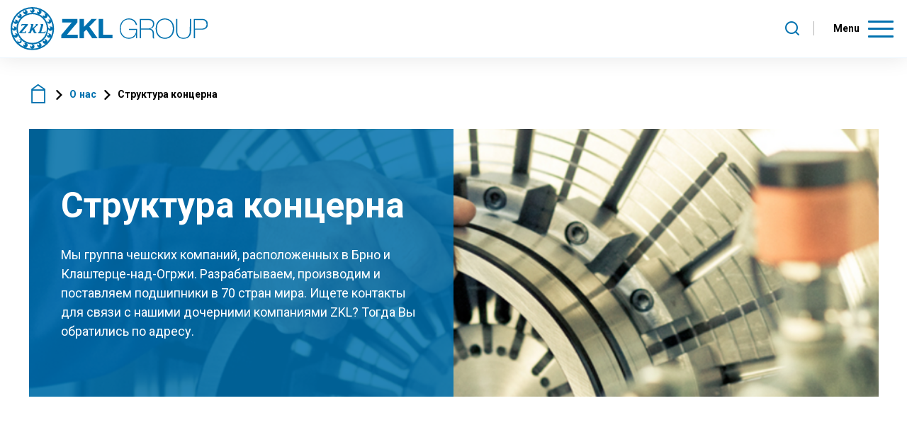

--- FILE ---
content_type: text/html; charset=utf-8
request_url: https://www.zkl.cz/ru/o-nas/struktura-koncernu
body_size: 9307
content:



<!DOCTYPE html>
<html>
<head>
    <meta charset="utf-8" />
    <meta name="viewport" content="width=device-width, initial-scale=1.0">
    <meta name="robots" content="index, follow" />

    <meta content="Структура концерна | ZKL Group" name="og:title" />
<meta content="/getmedia/31928313-f205-4b77-b35f-2414823896e1/open-graph.jpg.aspx?width=1200&amp;height=630&amp;ext=.jpg" name="og:image" />

    ﻿        <link rel="alternate" hreflang="cs-cz" href="https://www.zkl.cz/cs/o-nas/struktura-koncernu" />
        <link rel="alternate" hreflang="en-us" href="https://www.zkl.cz/en/o-nas/struktura-koncernu" />
        <link rel="alternate" hreflang="ru-ru" href="https://www.zkl.cz/ru/o-nas/struktura-koncernu" />
        <link rel="alternate" hreflang="es-es" href="https://www.zkl.cz/es/o-nas/struktura-koncernu" />
        <link rel="alternate" hreflang="de-de" href="https://www.zkl.cz/de/o-nas/struktura-koncernu" />
        <link rel="alternate" hreflang="x-default" href="https://www.zkl.cz/en/o-nas/struktura-koncernu" />


    <title>Структура концерна | ZKL Group</title>

    <script>
        var webp = new Image(); webp.onerror = function () { document.getElementsByTagName('html')[0].classList.add('no-webp'); }; webp.onload = function () { document.getElementsByTagName('html')[0].classList.add('webp'); }; webp.src = '[data-uri]';
    </script>
    <link rel="preconnect" href="https://fonts.googleapis.com">
    <link rel="preconnect" href="https://fonts.gstatic.com" crossorigin>
    <link href="https://fonts.googleapis.com/css2?family=Roboto:wght@400;700&display=swap" rel="stylesheet">

    <!-- Google Tag Manager -->
<script>(function(w,d,s,l,i){w[l]=w[l]||[];w[l].push({'gtm.start':
new Date().getTime(),event:'gtm.js'});var f=d.getElementsByTagName(s)[0],
j=d.createElement(s),dl=l!='dataLayer'?'&l='+l:'';j.async=true;j.src=
'https://www.googletagmanager.com/gtm.js?id='+i+dl;f.parentNode.insertBefore(j,f);
})(window,document,'script','dataLayer','GTM-WFTZSDS');</script>
<!-- End Google Tag Manager -->


    <link href="/ZKL/media/system/css/main?v=Y38V_lRUOO7Z2G1qeimqBb9Poa7F0kCirBSS5MfHVfQ1" rel="stylesheet"/>

</head>
<body class="RURU Chrome" data-locale="ru-RU">

    <!-- Google Tag Manager (noscript) -->
<noscript><iframe src="https://www.googletagmanager.com/ns.html?id=GTM-WFTZSDS"
height="0" width="0" style="display:none;visibility:hidden"></iframe></noscript>
<!-- End Google Tag Manager (noscript) -->

    
    

    
<header>
    <div class="header">
        <div class="header-logo">
            <a href="/ru/"><img src="/ZKL/media/system/img/logo.svg" alt="ZKL" /></a>
        </div>
        <nav class="header-menu">
            

    <ul>
        <li style="transition-delay: 80ms">
                <a href="/ru/produkty" class="">Продукты</a>

                <span class="menu-openner"></span>
    <ul>
        <li style="transition-delay: 80ms">
                <a href="/ru/produkty/kulickova-loziska" class="">Шариковые подшипники</a>

        </li>
        <li style="transition-delay: 160ms">
                <a href="/ru/produkty/loziska-s-carovym-stykem" class="">Подшипники с линейным контактом</a>

        </li>
        <li style="transition-delay: 240ms">
                <a href="/ru/produkty/specialni-loziska" class="">Специальные подшипники</a>

        </li>
        <li style="transition-delay: 320ms">
                <a href="/odvetvi/zeleznice" class="">Подшипники для рельсовых транспортных средств</a>

        </li>
        <li style="transition-delay: 400ms">
                <a href="/odvetvi/vetrna-energie" class="">Подшипники для ветроэнергетики</a>

        </li>
        <li style="transition-delay: 480ms">
                <a href="/ru/produkty/prislusenstvi-lozisek" class="">Принадлежности для подшипников</a>

        </li>
        <li style="transition-delay: 560ms">
                <a href="/ru/produkty/obecne-informace-pro-konstruktery" class="">General information for design engineers</a>

        </li>
    </ul>
        </li>
        <li style="transition-delay: 160ms">
                <a href="/ru/odvetvi" class="">Отрасли ZKL</a>

                <span class="menu-openner"></span>
    <ul>
        <li style="transition-delay: 80ms">
                <a href="/ru/odvetvi/vetrna-energie" class="">Ветроэнергетика</a>

        </li>
        <li style="transition-delay: 160ms">
                <a href="/ru/industries/zeleznice" class="">Железные дороги</a>

        </li>
        <li style="transition-delay: 240ms">
                <a href="/ru/industries/ocelarny" class="">Сталелитейные заводы и металлургия</a>

        </li>
        <li style="transition-delay: 320ms">
                <a href="/ru/industries/tezba-a-zpracovani-surovin" class="">Переработка сырья</a>

        </li>
        <li style="transition-delay: 400ms">
                <a href="/ru/industries/dulni-prumysl" class="">Горнодобывающая промышленность</a>

        </li>
        <li style="transition-delay: 480ms">
                <a href="/ru/industries/zemedelstvi" class="">Сельское хозяйство</a>

        </li>
    </ul>
        </li>
        <li style="transition-delay: 240ms">
                <a href="/ru/sluzby" class="">Услуги</a>

                <span class="menu-openner"></span>
    <ul>
        <li style="transition-delay: 80ms">
                <a href="/ru/sluzby/aplikacni_inzenyrstvi" class="">Прикладная инженерия</a>

        </li>
        <li style="transition-delay: 160ms">
                <a href="/ru/sluzby/inzenyring" class="">Инжиниринг</a>

        </li>
        <li style="transition-delay: 240ms">
                <a href="/ru/sluzby/zkusebnictvi" class="">Услуги по тестированию</a>

        </li>
        <li style="transition-delay: 320ms">
                <a href="/ru/sluzby/soudni-znalectvi" class="">Судебная экспертиза</a>

        </li>
        <li style="transition-delay: 400ms">
                <a href="/ru/sluzby/analyza_pricin_poruch" class="">Анализ причин неисправностей</a>

        </li>
        <li style="transition-delay: 480ms">
                <a href="/ru/sluzby/renovace-lozisek" class="">Восстановительный ремонт подшипников</a>

        </li>
    </ul>
        </li>
        <li style="transition-delay: 320ms">
                <a href="/ru/o-nas" class=" active">О нас</a>

                <span class="menu-openner"></span>
    <ul>
        <li style="transition-delay: 80ms">
                <a href="/ru/o-nas/struktura-koncernu" class=" active">Структура концерна</a>

        </li>
        <li style="transition-delay: 160ms">
                <a href="/ru/o-nas/vyrocni-zpravy" class="">Годовые отчеты</a>

        </li>
        <li style="transition-delay: 240ms">
                <a href="/ru/o-nas/politika-kvality" class="">Сертификаты, Политика ИСМ</a>

        </li>
    </ul>
        </li>
        <li style="transition-delay: 400ms">
                <a href="/ru/kontakty" class="">Контакты</a>

        </li>
    </ul>

            <div class="header-mobile-container">
                <div class="header-mobile-top">
                    <div class="header-login">
                        <a class="header-login-open" data-open="login-window" >Login</a>
                    </div>
                    <div class="header-language">
        <div class="language-selector" data-open-parent data-culture="ru-RU">
        <div class="language-selector-current lang-item lang-ru" data-open="language-window">ru</div>
        <div class="header-window language-window" id="language-window">
            <div class="header-window-close"></div>
            <div class="header-window-inner">
                <div class="language-selector-items">
                        <div class="language-selector-item">
                            <a href="https://www.zkl.cz/cs/o-nas/struktura-koncernu" class="lang-item lang-cz">
                                <span>cz</span>
                            </a>
                        </div>
                        <div class="language-selector-item">
                            <a href="https://www.zkl.cz/en/o-nas/struktura-koncernu" class="lang-item lang-us">
                                <span>en</span>
                            </a>
                        </div>
                        <div class="language-selector-item active">
                            <a href="https://www.zkl.cz/ru/o-nas/struktura-koncernu" class="lang-item lang-ru">
                                <span>ru</span>
                            </a>
                        </div>
                        <div class="language-selector-item">
                            <a href="https://www.zkl.cz/es/o-nas/struktura-koncernu" class="lang-item lang-es">
                                <span>es</span>
                            </a>
                        </div>
                        <div class="language-selector-item">
                            <a href="https://www.zkl.cz/de/o-nas/struktura-koncernu" class="lang-item lang-de">
                                <span>de</span>
                            </a>
                        </div>
                </div>
            </div>
        </div>
    </div>

</div>
                </div>
                <div class="header-mobile-bottom">
                    
<div class="header-social">
    <div class="social-container">
        <div class="social-box">
            <a class="social-item social-facebook" href="https://www.facebook.com/zklgroup" target="_blank" rel="noopener"><span>Facebook</span></a>
        </div>
        <div class="social-box">
            <a class="social-item social-linkedin" href="https://www.linkedin.com/company/zkl-group/" target="_blank" rel="noopener"><span>Linkedin</span></a>
        </div>
        <div class="social-box">
            <a class="social-item social-youtube" href="https://www.youtube.com/channel/UC3_fTFszjIF0v4kC2oU2Ecw" target="_blank" rel="noopener"><span>Youtube</span></a>
        </div>
</div>
</div>
                </div>
            </div>
        </nav>

        <div class="header-right">
            <div class="header-search" data-open-parent>
                <a class="header-search-open" data-open="search-window"></a>
                
<div class="header-window search-window" id="search-window">
    <div class="header-window-close"></div>
    <div class="header-window-inner">
        <div class="pux-container header-search-container">
            <div class="header-search-inner" id="header-search">
                <form action="/ru/vyhledavani"
                      data-search
                      data-search-url="/ru/search/whisperer"
                      data-search-loading="immediate">
                    <div class="header-search-controls">
                        <input type="search" name="searchtext" class="small-search-controls-input search-panel-input" placeholder="Заполните поле для поиска" data-search-input />
                        <button type="submit" class="header-search-submit" data-search-submit="">Pux.HeaderSearch.SearchButton</button>
                    </div>
                    <div class="small-search-results" data-search-results></div>
                </form>
            </div>
        </div>
    </div>
</div>


            </div>

            <div class="header-login" data-open-parent>
    <a class="header-login-open" data-open="login-window" >Login</a>
            <div class="header-window header-window-login login-window" id="login-window">
            <div class="header-window-close"></div>
            <div class="header-window-inner">
                <div class="header-window-inner-block">
                    <form action="/ru/account/login" data-ajax="true" data-ajax-begin="pux.account.formBegin(&#39;header-login-form&#39;)" data-ajax-complete="pux.account.formSuccess(&#39;header-login-form&#39;)" data-ajax-failure="pux.account.formFailure(&#39;header-login-form&#39;)" data-ajax-mode="replace" data-ajax-update="#login-form-header" data-ajax-url="/ru/account/login" id="login-form-header" method="post"><div class="header-login-form">
    <h4 class="mt-0">Login</h4>

    <div>
        <label class="required" for="Username">Эл. почта</label>
        <input data-val="true" data-val-maxlength="Pux.Login.Validation.MaxLength" data-val-maxlength-max="100" data-val-required="Электронная почта обязательна." id="Username" name="Username" type="text" value="" />
        <span class="field-validation-valid" data-valmsg-for="Username" data-valmsg-replace="true"></span>
    </div>
    <div>
        <label class="required" for="Password">пароль</label>
        <input data-val="true" data-val-maxlength="Pux.Login.Validation.MaxLength" data-val-maxlength-max="100" data-val-required="Please fill in your password" id="Password" name="Password" type="password" />
        <span class="field-validation-valid" data-valmsg-for="Password" data-valmsg-replace="true"></span>
    </div>
    <div class="mt-20 checkbox">
        <input data-val="true" data-val-required="The Remember me field is required." id="StaySignedInHeader" name="StaySignedIn" type="checkbox" value="true" /><input name="StaySignedIn" type="hidden" value="false" />
        <label for="StaySignedInHeader">Remember me</label>
    </div>
    <div class="header-login-form-option mt-20 mb-20">
        <a href="/ru/account/requestpasswordreset">Забыли Ваш пароль?</a>
    </div>
    <div class="header-login-form-option mb-10">
        <button type="submit" class="btn btn-primary btn-ajax">Авторизоваться</button>
    </div>

    <input data-val="true" data-val-required="The IsCurrentDocumentProduct field is required." id="IsCurrentDocumentProduct" name="IsCurrentDocumentProduct" type="hidden" value="False" />
    <input id="NodeAliasPath" name="NodeAliasPath" type="hidden" value="/O-nas/Struktura-koncernu" />
    <input id="ProductUrl" name="ProductUrl" type="hidden" value="/o-nas" />

    <input name="__RequestVerificationToken" type="hidden" value="TFVHMFF3vcV55Gg-AGKSCJehCqTumjnjuMOE4ouK8faKAdfyT3cNV9fiQtdQ4iryZahfwKqbTgXDJtRIjLUSgeg4sfhpHbOVCESUbWvrYH81" />

    <input type="hidden" name="source" value="header" />
</div>
</form>
                </div>
            </div>
        </div>
    <div class="header-window header-window-login " id="user-window" data-preview-url="/user/account/header-navigation">
        <div class="header-window-close"></div>
        <div class="header-window-inner" id="user-window-inner">

        </div>
    </div>
</div>

            
<div class="header-social">
    <div class="social-container">
        <div class="social-box">
            <a class="social-item social-facebook" href="https://www.facebook.com/zklgroup" target="_blank" rel="noopener"><span>Facebook</span></a>
        </div>
        <div class="social-box">
            <a class="social-item social-linkedin" href="https://www.linkedin.com/company/zkl-group/" target="_blank" rel="noopener"><span>Linkedin</span></a>
        </div>
        <div class="social-box">
            <a class="social-item social-youtube" href="https://www.youtube.com/channel/UC3_fTFszjIF0v4kC2oU2Ecw" target="_blank" rel="noopener"><span>Youtube</span></a>
        </div>
</div>
</div>

            <div class="header-language">
        <div class="language-selector" data-open-parent data-culture="ru-RU">
        <div class="language-selector-current lang-item lang-ru" data-open="language-window">ru</div>
        <div class="header-window language-window" id="language-window">
            <div class="header-window-close"></div>
            <div class="header-window-inner">
                <div class="language-selector-items">
                        <div class="language-selector-item">
                            <a href="https://www.zkl.cz/cs/o-nas/struktura-koncernu" class="lang-item lang-cz">
                                <span>cz</span>
                            </a>
                        </div>
                        <div class="language-selector-item">
                            <a href="https://www.zkl.cz/en/o-nas/struktura-koncernu" class="lang-item lang-us">
                                <span>en</span>
                            </a>
                        </div>
                        <div class="language-selector-item active">
                            <a href="https://www.zkl.cz/ru/o-nas/struktura-koncernu" class="lang-item lang-ru">
                                <span>ru</span>
                            </a>
                        </div>
                        <div class="language-selector-item">
                            <a href="https://www.zkl.cz/es/o-nas/struktura-koncernu" class="lang-item lang-es">
                                <span>es</span>
                            </a>
                        </div>
                        <div class="language-selector-item">
                            <a href="https://www.zkl.cz/de/o-nas/struktura-koncernu" class="lang-item lang-de">
                                <span>de</span>
                            </a>
                        </div>
                </div>
            </div>
        </div>
    </div>

</div>
        </div>

        <div class="header-hamburger">
            <span class="hamburger-helper-text">Menu</span>
            <a class="open-menu"><span></span></a>
        </div>
    </div>
</header>
<div class="header-spacing"></div>

    <!-- Main Content -->
    <main>
        

    <div class="breadcrumbs">
        <div class="pux-container">
            <div class="breadcrumbs-inner">
                    <div class="breadcrumbs-item breadcrumbs-first-item">
                        <a href="/ru/">ZKL</a>
                    </div>
                    <span class="breadcrumbs-separator icon-chevron2"></span>
                    <div class="breadcrumbs-item ">
                        <a href="/ru/o-nas">О нас</a>
                    </div>
                    <span class="breadcrumbs-separator icon-chevron2"></span>
                <div class="breadcrumbs-item breadcrumbs-item-last">
                    <span>Структура концерна</span>
                </div>
            </div>
        </div>
    </div>

<div class="section-container" >
    <div class="pux-container ">
    
    <div class="top-image">
        <img class="top-image-photo-respo" data-lazy-type="img" data-img="/ZKL/media/static-media/5d0c4f35-32d0-46fb-a5f1-4b31cf98a830@w1920.png" data-webp="/ZKL/media/static-media/5d0c4f35-32d0-46fb-a5f1-4b31cf98a830@w1920.webp" alt="Структура концерна" />
        <img class="top-image-photo" data-lazy-type="img" data-img="/ZKL/media/static-media/5d0c4f35-32d0-46fb-a5f1-4b31cf98a830@w1920.png" data-webp="/ZKL/media/static-media/5d0c4f35-32d0-46fb-a5f1-4b31cf98a830@w1920.webp" alt="Структура концерна" />
        <div class="top-image-inner">
            <div class="top-image-content">
                <div class="top-image-content-text">
                    <h1>Структура концерна</h1>
                    Мы группа чешских компаний, расположенных в Брно и Клаштерце-над-Огржи. Разрабатываем, производим и поставляем подшипники в 70 стран мира. Ищете контакты для связи с нашими дочерними компаниями ZKL? Тогда Вы обратились по адресу.
                </div>
            </div>
        </div>
    </div>


    <div class="content-image  mt-50 mb-30">
                <img data-lazy-type="img" data-img="/ZKL/media/static-media/8e7cb2e6-d85c-40a4-8bd6-6de7abce1a4f@w1920.png" data-webp="/ZKL/media/static-media/8e7cb2e6-d85c-40a4-8bd6-6de7abce1a4f@w1920.webp" alt="" />
    </div>
    
    
    </div>
    
</div>

<div class="pux-container mt-50 mb-50">
    <div class="structure-container">
            <div class="contact-box">
                <div class="contact-item">
                    <div class="contact-item-name">ZKL, a.s.</div>
                    <div class="contact-item-small text-small"><strong>Материнская компания</strong><br />
<a href="http://www.google.com/maps/place/Jedovnická+2346%2F8,+628+00+Brno-Líšeň/@49.198666,16.6673639,17z/data=!4m13!1m7!3m6!1s0x471294b7ca6a5725:0x3fd5ffb669721c2e!2zSmVkb3ZuaWNrw6EgMjM0Ni84LCA2MjggMDAgQnJuby1Mw63FoWXFiA!3b1!8m2!3d49.1991352!4d16.6671526!3m4!1s0x471294b7ca6a5725:0x3fd5ffb669721c2e!8m2!3d49.1991352!4d16.6671526">Jedovnická 2346/8, 628 00 Brno, Czech Republic</a></div>
                    <div class="contact-item-middle text-middle"><a href="tel:+420544135103">+420 544 135 103</a><br />
<a href="mailto:head@zkl.cz">head@zkl.cz</a><br />
ID data mailbox: trzg6au<br />
ID: 25568353<br />
VAT: CZ25568353<br />
компания, зарегистрированная в Торговом реестре в Управлении торгового реестра в Брно, сек. B, 3006</div>
                </div>
            </div>
            <div class="contact-box">
                <div class="contact-item">
                    <div class="contact-item-name">ZKL Bearings CZ, akciov&#225; společnost</div>
                    <div class="contact-item-small text-small"><b>Торговая компания</b><br />
<a href="http://www.google.com/maps/place/L%C3%AD%C5%A1e%C5%88sk%C3%A1,+628+00+Brno-L%C3%AD%C5%A1e%C5%88/@49.1977909,16.6655364,17z/data=!4m5!3m4!1s0x471294b62fcf5e33:0xe240c78730993a2a!8m2!3d49.1984159!4d16.6677547">Líšeňská 2828/45, 636 00 Brno, Czech Republic</a>&nbsp;</div>
                    <div class="contact-item-middle text-middle"><a href="tel:+420544135103">+420 544 135 103</a><br />
<a href="mailto:info@zkl.cz">info@zkl.cz</a><br />
ID data mailbox: qkvg59f<br />
ID: 25088637<br />
VAT: CZ25088637<br />
компания, зарегистрированная в Торговом реестре в Управлении торгового реестра в Брно, сек. B, 5040</div>
                </div>
            </div>
            <div class="contact-box">
                <div class="contact-item">
                    <div class="contact-item-name">ZKL – V&#253;zkum a v&#253;voj, a.s.</div>
                    <div class="contact-item-small text-small"><strong>Технологический центр концерна</strong><br />
<a href="http://www.google.com/maps/place/Jedovnická+2346%2F8,+628+00+Brno-Líšeň/@49.198666,16.6673639,17z/data=!4m13!1m7!3m6!1s0x471294b7ca6a5725:0x3fd5ffb669721c2e!2zSmVkb3ZuaWNrw6EgMjM0Ni84LCA2MjggMDAgQnJuby1Mw63FoWXFiA!3b1!8m2!3d49.1991352!4d16.6671526!3m4!1s0x471294b7ca6a5725:0x3fd5ffb669721c2e!8m2!3d49.1991352!4d16.6671526">Jedovnická 2346/8, 628 00 Brno, Czech Republic</a>&nbsp;</div>
                    <div class="contact-item-middle text-middle"><a href="tel:+420544135103">+420 544 135 103</a><br />
<a href="mailto:support@zkl.cz">support@zkl.cz</a><br />
ID data mailbox: ftkg59i<br />
ID: 25558480<br />
VAT: CZ25558480<br />
компания, зарегистрированная в Торговом реестре в Управлении торгового реестра в Брно, сек. B, 2908</div>
                </div>
            </div>
            <div class="contact-box">
                <div class="contact-item">
                    <div class="contact-item-name">ZKL Brno, a.s.</div>
                    <div class="contact-item-small text-small"><strong>Производственный завод</strong><br />
<a href="http://www.google.com/maps/place/ZKL+Brno,+a.s./@49.19381,16.6710556,17z/data=!4m12!1m6!3m5!1s0x471294b672594399:0x369b037ac97ef17e!2sZKL+Brno,+a.s.!8m2!3d49.1941728!4d16.6730083!3m4!1s0x471294b672594399:0x369b037ac97ef17e!8m2!3d49.1941728!4d16.6730083" target="_blank">Trnkova 2969/123, 628 00 Brno, Czech Republic</a>&nbsp;</div>
                    <div class="contact-item-middle text-middle"><a href="tel:+420544135200">+420 544 135 200</a><br />
<a href="mailto:petra.smigova@zkl.cz">petra.smigova@zkl.cz</a><br />
ID data mailbox: zd6g59b&nbsp;<br />
ID: 25507851<br />
VAT: CZ25507851<br />
компания, зарегистрированная в Торговом реестре в Управлении торгового реестра в Брно, сек. B, 2474</div>
                </div>
            </div>
            <div class="contact-box">
                <div class="contact-item">
                    <div class="contact-item-name">ZKL Kl&#225;šterec nad Ohř&#237;, akciov&#225; společnost</div>
                    <div class="contact-item-small text-small"><strong>Производственный завод</strong><br />
<a href="http://www.google.com/maps/place/Nádražní+224,+Miřetice+u+Klášterce+nad+Ohří,+431+51+Klášterec+nad+Ohří/@50.3866985,13.1978492,17z/data=!4m13!1m7!3m6!1s0x470a08d63cd452f1:0x9e52cc7c51c7aa6c!2zTsOhZHJhxb5uw60gMjI0LCBNacWZZXRpY2UgdSBLbMOhxaF0ZXJjZSBuYWQgT2jFmcOtLCA0MzEgNTEgS2zDocWhdGVyZWMgbmFkIE9oxZnDrQ!3b1!8m2!3d50.3866951!4d13.2000379!3m4!1s0x470a08d63cd452f1:0x9e52cc7c51c7aa6c!8m2!3d50.3866951!4d13.2000379" target="_blank">Nádražní 224, Miřetice u Klášterce nad Ohří, 431 51 Klášterec nad Ohří, Czech Republic</a></div>
                    <div class="contact-item-middle text-middle"><a href="tel:+420474359201">+420 474 359 201</a><br />
<a href="mailto:lucie.drdova@zkl.cz">lucie.drdova@zkl.cz</a><br />
ID data mailbox: 67zcvkh<br />
ID: 00152552<br />
VAT: CZ00152552<br />
компания, зарегистрированная в Коммерческом регистре в Коммерческом регистре в Усти-над-Лабем, сек. B, 63</div>
                </div>
            </div>
            <div class="contact-box">
                <div class="contact-item">
                    <div class="contact-item-name">ZKL Reality, s.r.o.</div>
                    <div class="contact-item-small text-small"><strong>Недвижимость</strong><br />
<a href="http://www.google.com/maps/place/Jedovnická+2346%2F8,+628+00+Brno-Líšeň/@49.198666,16.6673639,17z/data=!4m13!1m7!3m6!1s0x471294b7ca6a5725:0x3fd5ffb669721c2e!2zSmVkb3ZuaWNrw6EgMjM0Ni84LCA2MjggMDAgQnJuby1Mw63FoWXFiA!3b1!8m2!3d49.1991352!4d16.6671526!3m4!1s0x471294b7ca6a5725:0x3fd5ffb669721c2e!8m2!3d49.1991352!4d16.6671526">Jedovnická 2346/8, 628 00 Brno, Czech Republic</a></div>
                    <div class="contact-item-middle text-middle"><a href="tel:+420544135141">+420 544 135 141</a><br />
<a href="mailto:uzb@uzb.cz">uzb@uzb.cz</a><br />
Web: <a href="http://www.uzb.cz" target="_blank">www.uzb.cz</a><br />
ID data mailbox: hnfa2hy<br />
ID: 25507729<br />
VAT: CZ25507729<br />
компания, зарегистрированная в Торговом реестре в Управлении торгового реестра в Брно, сек. C, 28541</div>
                </div>
            </div>
    </div>
</div>


        <!-- Modal IE not supported-->
<div id="ie-warning-modal">
    <div class="overlay">
        <div class="modal-body">
            <div class="modal-header">
                <h2 class="modal-title mt-0 mb-0">V&#225;š prohl&#237;žeč IE11 plně nepodporuje zobrazen&#237; tohoto webu</h2>
                <button type="button" class="close">
                    <span>&times;</span>
                </button>
            </div>
            <div class="perex">Pro spr&#225;vn&#233; fungov&#225;n&#237; si st&#225;hněte někter&#253; z n&#225;sleduj&#237;c&#237;ch prohl&#237;žečů</div>
            <ul>
                <li><a href="https://www.google.com/intl/cs_CZ/chrome/" target="_blank">Chrome</a></li>
                <li><a href="https://www.mozilla.org/cs/firefox/new/" target="_blank">Firefox</a></li>
            </ul>
            <div class="modal-footer">
                <button type="button" class="btn btn-primary btn-accept-warning">Rozum&#237;m</button>
            </div>
        </div>
    </div>
</div><!-- End of Modal IE not supported-->
    </main>
    <!-- End of Main Content -->

    <div class="section-container" >
    
    <div class='white-box'>

<footer>
    <div class="footer-menu-top">
        <div class="pux-container">
            <div class="footer-menu-top-inner">
                <ul>
        <li>
            <a href="/ru/novinky">Новости</a>
        </li>
        <li>
            <a href="/ru/casopis">Журнал</a>
        </li>
        <li>
            <a href="/ru/dodavatele">Поставщики</a>
        </li>
        <li>
            <a href="/ru/ochranna-znamka">Товарный знак</a>
        </li>
        <li>
            <a href="/ru/prodejni-sit">Дистрибьюторская сеть</a>
        </li>
</ul>
            </div>
        </div>
    </div>
    <div class="pux-container">
        <div class="footer-inner">
            <div class="footer-menu-bottom">
                <ul>
	<li><a href="/ru/gdpr">GDPR</a></li>
	<li><a href="/ru/smluvni-podminky">Legal notice</a></li>
	<li><a href="/ru/vseobecne-obchodni-podminky">General Sales Conditions</a></li>
	<li><a href="/ru/vseobecne-nakupni-podminky">General Purchase Conditions</a></li>
	<li><a href="/ru/O-nas/Politika-kvality">Certificates</a></li>
</ul>

            </div>
            <div class="footer-copyright-container">
                <div class="copyright-left">
                    Copyright © 2024 ZKL, a.s.
                </div>
                <div class="copyright-right">
                    <a href="https://www.puxdesign.cz/en/company-websites" rel="noopener" target="_BLANK">Functional websites by</a> – PUXdesign.
                </div>
            </div>
        </div>
    </div>
</footer>    
    </div>
    
    
</div>


    <script type="application/ld+json">{
  "@context": "http://schema.org",
  "@type": "Organization",
  "name": "ZKL, a.s.",
  "url": "www.zkl.cz",
  "logo": {
    "@context": "http://schema.org",
    "@type": "ImageObject",
    "url": "/ZKL/media/system/img/logo.svg"
  },
  "email": "info@zkl.cz",
  "faxNumber": "",
  "telephone": "+420 544 135 103",
  "sameAs": []
}</script>

    
    

    <script src="/ZKL/media/system/js/main?v=8FSs6y-hU1GWRvSAsMiudkeJFqFYCSI1Kgh1CaVYCs81"></script>


<script src="/kentico/bundles/forms/scripts?v=hFzNCqbVImPyhBNyUxepP_hlNX5nCGeOa3VUY8M1cSE1"></script>

    

    <script type="text/javascript" src="/ZKL/media/system/react/_vendor.js"></script>
    <script type="text/javascript" src="/ZKL/media/system/react/react-bundle.js"></script>
    
</body>
</html>


--- FILE ---
content_type: text/css; charset=utf-8
request_url: https://www.zkl.cz/ZKL/media/system/css/main?v=Y38V_lRUOO7Z2G1qeimqBb9Poa7F0kCirBSS5MfHVfQ1
body_size: 80640
content:
@media print{*,::after,::before{text-shadow:none!important;box-shadow:none!important}a,a:visited{text-decoration:underline}abbr[title]::after{content:" (" attr(title) ")"}pre{white-space:pre-wrap!important}blockquote,pre{border:1px solid #999;page-break-inside:avoid}thead{display:table-header-group}img,tr{page-break-inside:avoid}h2,h3,p{orphans:3;widows:3}h2,h3{page-break-after:avoid}.navbar{display:none}.badge{border:1px solid #000}.table{border-collapse:collapse!important}.table td,.table th{background-color:#fff!important}.table-bordered td,.table-bordered th{border:1px solid #ddd!important}}html{box-sizing:border-box;font-family:sans-serif;line-height:1.15;-webkit-text-size-adjust:100%;-ms-text-size-adjust:100%;-ms-overflow-style:scrollbar;-webkit-tap-highlight-color:transparent}*,::after,::before{box-sizing:inherit}@-ms-viewport{width:device-width}article,aside,dialog,figcaption,figure,footer,header,hgroup,main,nav,section{display:block}body{margin:0;font-family:-apple-system,BlinkMacSystemFont,"Segoe UI",Roboto,"Helvetica Neue",Arial,sans-serif;font-size:1rem;font-weight:400;line-height:1.5;color:#212529;background-color:#fff}[tabindex="-1"]:focus{outline:0!important}hr{box-sizing:content-box;height:0;overflow:visible}h1,h2,h3,h4,h5,h6{margin-top:0;margin-bottom:.5rem}p{margin-top:0;margin-bottom:1rem}abbr[data-original-title],abbr[title]{text-decoration:underline;-webkit-text-decoration:underline dotted;text-decoration:underline dotted;cursor:help;border-bottom:0}address{margin-bottom:1rem;font-style:normal;line-height:inherit}dl,ol,ul{margin-top:0;margin-bottom:1rem}ol ol,ol ul,ul ol,ul ul{margin-bottom:0}dt{font-weight:700}dd{margin-bottom:.5rem;margin-left:0}blockquote{margin:0 0 1rem}dfn{font-style:italic}b,strong{font-weight:bolder}small{font-size:80%}sub,sup{position:relative;font-size:75%;line-height:0;vertical-align:baseline}sub{bottom:-.25em}sup{top:-.5em}a{color:#007bff;text-decoration:none;background-color:transparent;-webkit-text-decoration-skip:objects}a:hover{color:#0056b3;text-decoration:underline}code,kbd,pre,samp{font-family:monospace,monospace;font-size:1em}pre{margin-top:0;margin-bottom:1rem;overflow:auto}figure{margin:0 0 1rem}img{vertical-align:middle;border-style:none}svg:not(:root){overflow:hidden}[role=button],a,area,button,input,label,select,summary,textarea{-ms-touch-action:manipulation;touch-action:manipulation}table{border-collapse:collapse}caption{padding-top:.75rem;padding-bottom:.75rem;color:#868e96;text-align:left;caption-side:bottom}th{text-align:left}label{display:inline-block;margin-bottom:.5rem}button:focus{outline:1px dotted;outline:5px auto -webkit-focus-ring-color}button,input,optgroup,select,textarea{margin:0;font-family:inherit;font-size:inherit;line-height:inherit}button,input{overflow:visible}button,select{text-transform:none}[type=reset],[type=submit],button,html [type=button]{-webkit-appearance:button}[type=button]::-moz-focus-inner,[type=reset]::-moz-focus-inner,[type=submit]::-moz-focus-inner,button::-moz-focus-inner{padding:0;border-style:none}input[type=checkbox],input[type=radio]{box-sizing:border-box;padding:0}input[type=date],input[type=datetime-local],input[type=month],input[type=time]{-webkit-appearance:listbox}textarea{overflow:auto;resize:vertical}fieldset{min-width:0;padding:0;margin:0;border:0}legend{display:block;width:100%;max-width:100%;padding:0;margin-bottom:.5rem;font-size:1.5rem;line-height:inherit;color:inherit;white-space:normal}progress{vertical-align:baseline}[type=number]::-webkit-inner-spin-button,[type=number]::-webkit-outer-spin-button{height:auto}[type=search]{outline-offset:-2px;-webkit-appearance:none}[type=search]::-webkit-search-cancel-button,[type=search]::-webkit-search-decoration{-webkit-appearance:none}::-webkit-file-upload-button{font:inherit;-webkit-appearance:button}output{display:inline-block}summary{display:list-item}template{display:none}[hidden]{display:none!important}.h1,.h2,.h3,.h4,.h5,.h6,h1,h2,h3,h4,h5,h6{margin-bottom:.5rem;font-family:inherit;font-weight:500;line-height:1.1;color:inherit}.h1,h1{font-size:2.5rem}.h2,h2{font-size:2rem}.h3,h3{font-size:1.75rem}.h4,h4{font-size:1.5rem}.h5,h5{font-size:1.25rem}.h6,h6{font-size:1rem}.lead{font-size:1.25rem;font-weight:300}.display-1{font-size:6rem;font-weight:300;line-height:1.1}.display-2{font-size:5.5rem;font-weight:300;line-height:1.1}.display-3{font-size:4.5rem;font-weight:300;line-height:1.1}.display-4{font-size:3.5rem;font-weight:300;line-height:1.1}hr{margin-top:1rem;margin-bottom:1rem;border:0;border-top:1px solid rgba(0,0,0,.1)}.small,small{font-size:80%;font-weight:400}.mark,mark{padding:.2em;background-color:#fcf8e3}.list-unstyled{padding-left:0;list-style:none}.list-inline{padding-left:0;list-style:none}.list-inline-item{display:inline-block}.list-inline-item:not(:last-child){margin-right:5px}.initialism{font-size:90%;text-transform:uppercase}.blockquote{margin-bottom:1rem;font-size:1.25rem}.blockquote-footer{display:block;font-size:80%;color:#868e96}.blockquote-footer::before{content:"— "}.img-fluid{max-width:100%;height:auto}.img-thumbnail{padding:.25rem;background-color:#fff;border:1px solid #ddd;border-radius:.25rem;transition:all .2s ease-in-out;max-width:100%;height:auto}.figure{display:inline-block}.figure-img{margin-bottom:.5rem;line-height:1}.figure-caption{font-size:90%;color:#868e96}code,kbd,pre,samp{font-family:Menlo,Monaco,Consolas,"Liberation Mono","Courier New",monospace}code{padding:.2rem .4rem;font-size:90%;color:#bd4147;background-color:#f8f9fa;border-radius:.25rem}a>code{padding:0;color:inherit;background-color:inherit}kbd{padding:.2rem .4rem;font-size:90%;color:#fff;background-color:#212529;border-radius:.2rem}kbd kbd{padding:0;font-size:100%;font-weight:700}pre{display:block;margin-top:0;margin-bottom:1rem;font-size:90%;color:#212529}pre code{padding:0;font-size:inherit;color:inherit;background-color:transparent;border-radius:0}.pre-scrollable{max-height:340px;overflow-y:scroll}.container{margin-right:auto;margin-left:auto;padding-right:15px;padding-left:15px;width:100%}@media(min-width:576px){.container{max-width:540px}}@media(min-width:768px){.container{max-width:720px}}@media(min-width:992px){.container{max-width:960px}}@media(min-width:1200px){.container{max-width:1140px}}.container-fluid{width:100%;margin-right:auto;margin-left:auto;padding-right:15px;padding-left:15px;width:100%}.row{display:-ms-flexbox;display:flex;-ms-flex-wrap:wrap;flex-wrap:wrap;margin-right:-15px;margin-left:-15px}.no-gutters{margin-right:0;margin-left:0}.no-gutters>.col,.no-gutters>[class*=col-]{padding-right:0;padding-left:0}.col,.col-1,.col-10,.col-11,.col-12,.col-2,.col-3,.col-4,.col-5,.col-6,.col-7,.col-8,.col-9,.col-auto,.col-lg,.col-lg-1,.col-lg-10,.col-lg-11,.col-lg-12,.col-lg-2,.col-lg-3,.col-lg-4,.col-lg-5,.col-lg-6,.col-lg-7,.col-lg-8,.col-lg-9,.col-lg-auto,.col-md,.col-md-1,.col-md-10,.col-md-11,.col-md-12,.col-md-2,.col-md-3,.col-md-4,.col-md-5,.col-md-6,.col-md-7,.col-md-8,.col-md-9,.col-md-auto,.col-sm,.col-sm-1,.col-sm-10,.col-sm-11,.col-sm-12,.col-sm-2,.col-sm-3,.col-sm-4,.col-sm-5,.col-sm-6,.col-sm-7,.col-sm-8,.col-sm-9,.col-sm-auto,.col-xl,.col-xl-1,.col-xl-10,.col-xl-11,.col-xl-12,.col-xl-2,.col-xl-3,.col-xl-4,.col-xl-5,.col-xl-6,.col-xl-7,.col-xl-8,.col-xl-9,.col-xl-auto{position:relative;width:100%;min-height:1px;padding-right:15px;padding-left:15px}.col{-ms-flex-preferred-size:0;flex-basis:0;-ms-flex-positive:1;flex-grow:1;max-width:100%}.col-auto{-ms-flex:0 0 auto;flex:0 0 auto;-webkit-flex:0 0 auto;-moz-flex:0 0 auto;width:auto;max-width:none}.col-1{-ms-flex:0 0 8.333333%;flex:0 0 8.333333%;-webkit-flex:0 0 8.333333%;-moz-flex:0 0 8.333333%;max-width:8.333333%}.col-2{-ms-flex:0 0 16.666667%;flex:0 0 16.666667%;-webkit-flex:0 0 16.666667%;-moz-flex:0 0 16.666667%;max-width:16.666667%}.col-3{-ms-flex:0 0 25%;flex:0 0 25%;-webkit-flex:0 0 25%;-moz-flex:0 0 25%;max-width:25%}.col-4{-ms-flex:0 0 33.333333%;flex:0 0 33.333333%;-webkit-flex:0 0 33.333333%;-moz-flex:0 0 33.333333%;max-width:33.333333%}.col-5{-ms-flex:0 0 41.666667%;flex:0 0 41.666667%;-webkit-flex:0 0 41.666667%;-moz-flex:0 0 41.666667%;max-width:41.666667%}.col-6{-ms-flex:0 0 50%;flex:0 0 50%;-webkit-flex:0 0 50%;-moz-flex:0 0 50%;max-width:50%}.col-7{-ms-flex:0 0 58.333333%;flex:0 0 58.333333%;-webkit-flex:0 0 58.333333%;-moz-flex:0 0 58.333333%;max-width:58.333333%}.col-8{-ms-flex:0 0 66.666667%;flex:0 0 66.666667%;-webkit-flex:0 0 66.666667%;-moz-flex:0 0 66.666667%;max-width:66.666667%}.col-9{-ms-flex:0 0 75%;flex:0 0 75%;-webkit-flex:0 0 75%;-moz-flex:0 0 75%;max-width:75%}.col-10{-ms-flex:0 0 83.333333%;flex:0 0 83.333333%;-webkit-flex:0 0 83.333333%;-moz-flex:0 0 83.333333%;max-width:83.333333%}.col-11{-ms-flex:0 0 91.666667%;flex:0 0 91.666667%;-webkit-flex:0 0 91.666667%;-moz-flex:0 0 91.666667%;max-width:91.666667%}.col-12{-ms-flex:0 0 100%;flex:0 0 100%;-webkit-flex:0 0 100%;-moz-flex:0 0 100%;max-width:100%}.order-1{-ms-flex-order:1;order:1}.order-2{-ms-flex-order:2;order:2}.order-3{-ms-flex-order:3;order:3}.order-4{-ms-flex-order:4;order:4}.order-5{-ms-flex-order:5;order:5}.order-6{-ms-flex-order:6;order:6}.order-7{-ms-flex-order:7;order:7}.order-8{-ms-flex-order:8;order:8}.order-9{-ms-flex-order:9;order:9}.order-10{-ms-flex-order:10;order:10}.order-11{-ms-flex-order:11;order:11}.order-12{-ms-flex-order:12;order:12}@media(min-width:576px){.col-sm{-ms-flex-preferred-size:0;flex-basis:0;-ms-flex-positive:1;flex-grow:1;max-width:100%}.col-sm-auto{-ms-flex:0 0 auto;flex:0 0 auto;-webkit-flex:0 0 auto;-moz-flex:0 0 auto;width:auto;max-width:none}.col-sm-1{-ms-flex:0 0 8.333333%;flex:0 0 8.333333%;-webkit-flex:0 0 8.333333%;-moz-flex:0 0 8.333333%;max-width:8.333333%}.col-sm-2{-ms-flex:0 0 16.666667%;flex:0 0 16.666667%;-webkit-flex:0 0 16.666667%;-moz-flex:0 0 16.666667%;max-width:16.666667%}.col-sm-3{-ms-flex:0 0 25%;flex:0 0 25%;-webkit-flex:0 0 25%;-moz-flex:0 0 25%;max-width:25%}.col-sm-4{-ms-flex:0 0 33.333333%;flex:0 0 33.333333%;-webkit-flex:0 0 33.333333%;-moz-flex:0 0 33.333333%;max-width:33.333333%}.col-sm-5{-ms-flex:0 0 41.666667%;flex:0 0 41.666667%;-webkit-flex:0 0 41.666667%;-moz-flex:0 0 41.666667%;max-width:41.666667%}.col-sm-6{-ms-flex:0 0 50%;flex:0 0 50%;-webkit-flex:0 0 50%;-moz-flex:0 0 50%;max-width:50%}.col-sm-7{-ms-flex:0 0 58.333333%;flex:0 0 58.333333%;-webkit-flex:0 0 58.333333%;-moz-flex:0 0 58.333333%;max-width:58.333333%}.col-sm-8{-ms-flex:0 0 66.666667%;flex:0 0 66.666667%;-webkit-flex:0 0 66.666667%;-moz-flex:0 0 66.666667%;max-width:66.666667%}.col-sm-9{-ms-flex:0 0 75%;flex:0 0 75%;-webkit-flex:0 0 75%;-moz-flex:0 0 75%;max-width:75%}.col-sm-10{-ms-flex:0 0 83.333333%;flex:0 0 83.333333%;-webkit-flex:0 0 83.333333%;-moz-flex:0 0 83.333333%;max-width:83.333333%}.col-sm-11{-ms-flex:0 0 91.666667%;flex:0 0 91.666667%;-webkit-flex:0 0 91.666667%;-moz-flex:0 0 91.666667%;max-width:91.666667%}.col-sm-12{-ms-flex:0 0 100%;flex:0 0 100%;-webkit-flex:0 0 100%;-moz-flex:0 0 100%;max-width:100%}.order-sm-1{-ms-flex-order:1;order:1}.order-sm-2{-ms-flex-order:2;order:2}.order-sm-3{-ms-flex-order:3;order:3}.order-sm-4{-ms-flex-order:4;order:4}.order-sm-5{-ms-flex-order:5;order:5}.order-sm-6{-ms-flex-order:6;order:6}.order-sm-7{-ms-flex-order:7;order:7}.order-sm-8{-ms-flex-order:8;order:8}.order-sm-9{-ms-flex-order:9;order:9}.order-sm-10{-ms-flex-order:10;order:10}.order-sm-11{-ms-flex-order:11;order:11}.order-sm-12{-ms-flex-order:12;order:12}}@media(min-width:768px){.col-md{-ms-flex-preferred-size:0;flex-basis:0;-ms-flex-positive:1;flex-grow:1;max-width:100%}.col-md-auto{-ms-flex:0 0 auto;flex:0 0 auto;-webkit-flex:0 0 auto;-moz-flex:0 0 auto;width:auto;max-width:none}.col-md-1{-ms-flex:0 0 8.333333%;flex:0 0 8.333333%;-webkit-flex:0 0 8.333333%;-moz-flex:0 0 8.333333%;max-width:8.333333%}.col-md-2{-ms-flex:0 0 16.666667%;flex:0 0 16.666667%;-webkit-flex:0 0 16.666667%;-moz-flex:0 0 16.666667%;max-width:16.666667%}.col-md-3{-ms-flex:0 0 25%;flex:0 0 25%;-webkit-flex:0 0 25%;-moz-flex:0 0 25%;max-width:25%}.col-md-4{-ms-flex:0 0 33.333333%;flex:0 0 33.333333%;-webkit-flex:0 0 33.333333%;-moz-flex:0 0 33.333333%;max-width:33.333333%}.col-md-5{-ms-flex:0 0 41.666667%;flex:0 0 41.666667%;-webkit-flex:0 0 41.666667%;-moz-flex:0 0 41.666667%;max-width:41.666667%}.col-md-6{-ms-flex:0 0 50%;flex:0 0 50%;-webkit-flex:0 0 50%;-moz-flex:0 0 50%;max-width:50%}.col-md-7{-ms-flex:0 0 58.333333%;flex:0 0 58.333333%;-webkit-flex:0 0 58.333333%;-moz-flex:0 0 58.333333%;max-width:58.333333%}.col-md-8{-ms-flex:0 0 66.666667%;flex:0 0 66.666667%;-webkit-flex:0 0 66.666667%;-moz-flex:0 0 66.666667%;max-width:66.666667%}.col-md-9{-ms-flex:0 0 75%;flex:0 0 75%;-webkit-flex:0 0 75%;-moz-flex:0 0 75%;max-width:75%}.col-md-10{-ms-flex:0 0 83.333333%;flex:0 0 83.333333%;-webkit-flex:0 0 83.333333%;-moz-flex:0 0 83.333333%;max-width:83.333333%}.col-md-11{-ms-flex:0 0 91.666667%;flex:0 0 91.666667%;-webkit-flex:0 0 91.666667%;-moz-flex:0 0 91.666667%;max-width:91.666667%}.col-md-12{-ms-flex:0 0 100%;flex:0 0 100%;-webkit-flex:0 0 100%;-moz-flex:0 0 100%;max-width:100%}.order-md-1{-ms-flex-order:1;order:1}.order-md-2{-ms-flex-order:2;order:2}.order-md-3{-ms-flex-order:3;order:3}.order-md-4{-ms-flex-order:4;order:4}.order-md-5{-ms-flex-order:5;order:5}.order-md-6{-ms-flex-order:6;order:6}.order-md-7{-ms-flex-order:7;order:7}.order-md-8{-ms-flex-order:8;order:8}.order-md-9{-ms-flex-order:9;order:9}.order-md-10{-ms-flex-order:10;order:10}.order-md-11{-ms-flex-order:11;order:11}.order-md-12{-ms-flex-order:12;order:12}}@media(min-width:992px){.col-lg{-ms-flex-preferred-size:0;flex-basis:0;-ms-flex-positive:1;flex-grow:1;max-width:100%}.col-lg-auto{-ms-flex:0 0 auto;flex:0 0 auto;-webkit-flex:0 0 auto;-moz-flex:0 0 auto;width:auto;max-width:none}.col-lg-1{-ms-flex:0 0 8.333333%;flex:0 0 8.333333%;-webkit-flex:0 0 8.333333%;-moz-flex:0 0 8.333333%;max-width:8.333333%}.col-lg-2{-ms-flex:0 0 16.666667%;flex:0 0 16.666667%;-webkit-flex:0 0 16.666667%;-moz-flex:0 0 16.666667%;max-width:16.666667%}.col-lg-3{-ms-flex:0 0 25%;flex:0 0 25%;-webkit-flex:0 0 25%;-moz-flex:0 0 25%;max-width:25%}.col-lg-4{-ms-flex:0 0 33.333333%;flex:0 0 33.333333%;-webkit-flex:0 0 33.333333%;-moz-flex:0 0 33.333333%;max-width:33.333333%}.col-lg-5{-ms-flex:0 0 41.666667%;flex:0 0 41.666667%;-webkit-flex:0 0 41.666667%;-moz-flex:0 0 41.666667%;max-width:41.666667%}.col-lg-6{-ms-flex:0 0 50%;flex:0 0 50%;-webkit-flex:0 0 50%;-moz-flex:0 0 50%;max-width:50%}.col-lg-7{-ms-flex:0 0 58.333333%;flex:0 0 58.333333%;-webkit-flex:0 0 58.333333%;-moz-flex:0 0 58.333333%;max-width:58.333333%}.col-lg-8{-ms-flex:0 0 66.666667%;flex:0 0 66.666667%;-webkit-flex:0 0 66.666667%;-moz-flex:0 0 66.666667%;max-width:66.666667%}.col-lg-9{-ms-flex:0 0 75%;flex:0 0 75%;-webkit-flex:0 0 75%;-moz-flex:0 0 75%;max-width:75%}.col-lg-10{-ms-flex:0 0 83.333333%;flex:0 0 83.333333%;-webkit-flex:0 0 83.333333%;-moz-flex:0 0 83.333333%;max-width:83.333333%}.col-lg-11{-ms-flex:0 0 91.666667%;flex:0 0 91.666667%;-webkit-flex:0 0 91.666667%;-moz-flex:0 0 91.666667%;max-width:91.666667%}.col-lg-12{-ms-flex:0 0 100%;flex:0 0 100%;-webkit-flex:0 0 100%;-moz-flex:0 0 100%;max-width:100%}.order-lg-1{-ms-flex-order:1;order:1}.order-lg-2{-ms-flex-order:2;order:2}.order-lg-3{-ms-flex-order:3;order:3}.order-lg-4{-ms-flex-order:4;order:4}.order-lg-5{-ms-flex-order:5;order:5}.order-lg-6{-ms-flex-order:6;order:6}.order-lg-7{-ms-flex-order:7;order:7}.order-lg-8{-ms-flex-order:8;order:8}.order-lg-9{-ms-flex-order:9;order:9}.order-lg-10{-ms-flex-order:10;order:10}.order-lg-11{-ms-flex-order:11;order:11}.order-lg-12{-ms-flex-order:12;order:12}}@media(min-width:1200px){.col-xl{-ms-flex-preferred-size:0;flex-basis:0;-ms-flex-positive:1;flex-grow:1;max-width:100%}.col-xl-auto{-ms-flex:0 0 auto;flex:0 0 auto;-webkit-flex:0 0 auto;-moz-flex:0 0 auto;width:auto;max-width:none}.col-xl-1{-ms-flex:0 0 8.333333%;flex:0 0 8.333333%;-webkit-flex:0 0 8.333333%;-moz-flex:0 0 8.333333%;max-width:8.333333%}.col-xl-2{-ms-flex:0 0 16.666667%;flex:0 0 16.666667%;-webkit-flex:0 0 16.666667%;-moz-flex:0 0 16.666667%;max-width:16.666667%}.col-xl-3{-ms-flex:0 0 25%;flex:0 0 25%;-webkit-flex:0 0 25%;-moz-flex:0 0 25%;max-width:25%}.col-xl-4{-ms-flex:0 0 33.333333%;flex:0 0 33.333333%;-webkit-flex:0 0 33.333333%;-moz-flex:0 0 33.333333%;max-width:33.333333%}.col-xl-5{-ms-flex:0 0 41.666667%;flex:0 0 41.666667%;-webkit-flex:0 0 41.666667%;-moz-flex:0 0 41.666667%;max-width:41.666667%}.col-xl-6{-ms-flex:0 0 50%;flex:0 0 50%;-webkit-flex:0 0 50%;-moz-flex:0 0 50%;max-width:50%}.col-xl-7{-ms-flex:0 0 58.333333%;flex:0 0 58.333333%;-webkit-flex:0 0 58.333333%;-moz-flex:0 0 58.333333%;max-width:58.333333%}.col-xl-8{-ms-flex:0 0 66.666667%;flex:0 0 66.666667%;-webkit-flex:0 0 66.666667%;-moz-flex:0 0 66.666667%;max-width:66.666667%}.col-xl-9{-ms-flex:0 0 75%;flex:0 0 75%;-webkit-flex:0 0 75%;-moz-flex:0 0 75%;max-width:75%}.col-xl-10{-ms-flex:0 0 83.333333%;flex:0 0 83.333333%;-webkit-flex:0 0 83.333333%;-moz-flex:0 0 83.333333%;max-width:83.333333%}.col-xl-11{-ms-flex:0 0 91.666667%;flex:0 0 91.666667%;-webkit-flex:0 0 91.666667%;-moz-flex:0 0 91.666667%;max-width:91.666667%}.col-xl-12{-ms-flex:0 0 100%;flex:0 0 100%;-webkit-flex:0 0 100%;-moz-flex:0 0 100%;max-width:100%}.order-xl-1{-ms-flex-order:1;order:1}.order-xl-2{-ms-flex-order:2;order:2}.order-xl-3{-ms-flex-order:3;order:3}.order-xl-4{-ms-flex-order:4;order:4}.order-xl-5{-ms-flex-order:5;order:5}.order-xl-6{-ms-flex-order:6;order:6}.order-xl-7{-ms-flex-order:7;order:7}.order-xl-8{-ms-flex-order:8;order:8}.order-xl-9{-ms-flex-order:9;order:9}.order-xl-10{-ms-flex-order:10;order:10}.order-xl-11{-ms-flex-order:11;order:11}.order-xl-12{-ms-flex-order:12;order:12}}.table{width:100%;max-width:100%;margin-bottom:1rem;background-color:transparent}.table td,.table th{padding:.75rem;vertical-align:top;border-top:1px solid #e9ecef}.table thead th{vertical-align:bottom;border-bottom:2px solid #e9ecef}.table tbody+tbody{border-top:2px solid #e9ecef}.table .table{background-color:#fff}.table-sm td,.table-sm th{padding:.3rem}.table-bordered{border:1px solid #e9ecef}.table-bordered td,.table-bordered th{border:1px solid #e9ecef}.table-bordered thead td,.table-bordered thead th{border-bottom-width:2px}.table-striped tbody tr:nth-of-type(odd){background-color:rgba(0,0,0,.05)}.table-hover tbody tr:hover{background-color:rgba(0,0,0,.075)}.table-primary,.table-primary>td,.table-primary>th{background-color:#b8daff}.table-hover .table-primary:hover{background-color:#9fcdff}.table-hover .table-primary:hover>td,.table-hover .table-primary:hover>th{background-color:#9fcdff}.table-secondary,.table-secondary>td,.table-secondary>th{background-color:#dddfe2}.table-hover .table-secondary:hover{background-color:#cfd2d6}.table-hover .table-secondary:hover>td,.table-hover .table-secondary:hover>th{background-color:#cfd2d6}.table-success,.table-success>td,.table-success>th{background-color:#c3e6cb}.table-hover .table-success:hover{background-color:#b1dfbb}.table-hover .table-success:hover>td,.table-hover .table-success:hover>th{background-color:#b1dfbb}.table-info,.table-info>td,.table-info>th{background-color:#bee5eb}.table-hover .table-info:hover{background-color:#abdde5}.table-hover .table-info:hover>td,.table-hover .table-info:hover>th{background-color:#abdde5}.table-warning,.table-warning>td,.table-warning>th{background-color:#ffeeba}.table-hover .table-warning:hover{background-color:#ffe8a1}.table-hover .table-warning:hover>td,.table-hover .table-warning:hover>th{background-color:#ffe8a1}.table-danger,.table-danger>td,.table-danger>th{background-color:#f5c6cb}.table-hover .table-danger:hover{background-color:#f1b0b7}.table-hover .table-danger:hover>td,.table-hover .table-danger:hover>th{background-color:#f1b0b7}.table-light,.table-light>td,.table-light>th{background-color:#fdfdfe}.table-hover .table-light:hover{background-color:#ececf6}.table-hover .table-light:hover>td,.table-hover .table-light:hover>th{background-color:#ececf6}.table-dark,.table-dark>td,.table-dark>th{background-color:#c6c8ca}.table-hover .table-dark:hover{background-color:#b9bbbe}.table-hover .table-dark:hover>td,.table-hover .table-dark:hover>th{background-color:#b9bbbe}.table-active,.table-active>td,.table-active>th{background-color:rgba(0,0,0,.075)}.table-hover .table-active:hover{background-color:rgba(0,0,0,.075)}.table-hover .table-active:hover>td,.table-hover .table-active:hover>th{background-color:rgba(0,0,0,.075)}.thead-inverse th{color:#fff;background-color:#212529}.thead-default th{color:#495057;background-color:#e9ecef}.table-inverse{color:#fff;background-color:#212529}.table-inverse td,.table-inverse th,.table-inverse thead th{border-color:#32383e}.table-inverse.table-bordered{border:0}.table-inverse.table-striped tbody tr:nth-of-type(odd){background-color:rgba(255,255,255,.05)}.table-inverse.table-hover tbody tr:hover{background-color:rgba(255,255,255,.075)}@media(max-width:991px){.table-responsive{display:block;width:100%;overflow-x:auto;-ms-overflow-style:-ms-autohiding-scrollbar}.table-responsive.table-bordered{border:0}}.form-control{display:block;width:100%;padding:.5rem .75rem;font-size:1rem;line-height:1.25;color:#495057;background-color:#fff;background-image:none;background-clip:padding-box;border:1px solid rgba(0,0,0,.15);border-radius:.25rem;transition:border-color ease-in-out .15s,box-shadow ease-in-out .15s}.form-control::-ms-expand{background-color:transparent;border:0}.form-control:focus{color:#495057;background-color:#fff;border-color:#80bdff;outline:0}.form-control::-webkit-input-placeholder{color:#868e96;opacity:1}.form-control:-ms-input-placeholder{color:#868e96;opacity:1}.form-control::placeholder{color:#868e96;opacity:1}.form-control:disabled,.form-control[readonly]{background-color:#e9ecef;opacity:1}select.form-control:not([size]):not([multiple]){height:calc(2.25rem + 2px)}select.form-control:focus::-ms-value{color:#495057;background-color:#fff}.form-control-file,.form-control-range{display:block}.col-form-label{padding-top:calc(.5rem - 1px*2);padding-bottom:calc(.5rem - 1px*2);margin-bottom:0}.col-form-label-lg{padding-top:calc(.5rem - 1px*2);padding-bottom:calc(.5rem - 1px*2);font-size:1.25rem}.col-form-label-sm{padding-top:calc(.25rem - 1px*2);padding-bottom:calc(.25rem - 1px*2);font-size:.875rem}.col-form-legend{padding-top:.5rem;padding-bottom:.5rem;margin-bottom:0;font-size:1rem}.form-control-plaintext{padding-top:.5rem;padding-bottom:.5rem;margin-bottom:0;line-height:1.25;border:solid transparent;border-width:1px 0}.form-control-plaintext.form-control-lg,.form-control-plaintext.form-control-sm,.input-group-lg>.form-control-plaintext.form-control,.input-group-lg>.form-control-plaintext.input-group-addon,.input-group-lg>.input-group-btn>.form-control-plaintext.btn,.input-group-sm>.form-control-plaintext.form-control,.input-group-sm>.form-control-plaintext.input-group-addon,.input-group-sm>.input-group-btn>.form-control-plaintext.btn{padding-right:0;padding-left:0}.form-control-sm,.input-group-sm>.form-control,.input-group-sm>.input-group-addon,.input-group-sm>.input-group-btn>.btn{padding:.25rem .5rem;font-size:.875rem;line-height:1.5;border-radius:.2rem}.input-group-sm>.input-group-btn>select.btn:not([size]):not([multiple]),.input-group-sm>select.form-control:not([size]):not([multiple]),.input-group-sm>select.input-group-addon:not([size]):not([multiple]),select.form-control-sm:not([size]):not([multiple]){height:calc(1.8125rem + 2px)}.form-control-lg,.input-group-lg>.form-control,.input-group-lg>.input-group-addon,.input-group-lg>.input-group-btn>.btn{padding:.5rem 1rem;font-size:1.25rem;line-height:1.5;border-radius:.3rem}.input-group-lg>.input-group-btn>select.btn:not([size]):not([multiple]),.input-group-lg>select.form-control:not([size]):not([multiple]),.input-group-lg>select.input-group-addon:not([size]):not([multiple]),select.form-control-lg:not([size]):not([multiple]){height:calc(2.3125rem + 2px)}.form-group{margin-bottom:1rem}.form-text{display:block;margin-top:.25rem}.form-row{display:-ms-flexbox;display:flex;-ms-flex-wrap:wrap;flex-wrap:wrap;margin-right:-5px;margin-left:-5px}.form-row>.col,.form-row>[class*=col-]{padding-right:5px;padding-left:5px}.form-check{position:relative;display:block;margin-bottom:.5rem}.form-check.disabled .form-check-label{color:#868e96}.form-check-label{padding-left:1.25rem;margin-bottom:0}.form-check-input{position:absolute;margin-top:.25rem;margin-left:-1.25rem}.form-check-input:only-child{position:static}.form-check-inline{display:inline-block}.form-check-inline .form-check-label{vertical-align:middle}.form-check-inline+.form-check-inline{margin-left:.75rem}.invalid-feedback{display:none;margin-top:.25rem;font-size:.875rem;color:#dc3545}.invalid-tooltip{position:absolute;top:100%;z-index:5;display:none;width:250px;padding:.5rem;margin-top:.1rem;font-size:.875rem;line-height:1;color:#fff;background-color:rgba(220,53,69,.8);border-radius:.2rem}.custom-select.is-valid,.form-control.is-valid,.was-validated .custom-select:valid,.was-validated .form-control:valid{border-color:#28a745}.custom-select.is-valid:focus,.form-control.is-valid:focus,.was-validated .custom-select:valid:focus,.was-validated .form-control:valid:focus{box-shadow:0 0 0 .2rem rgba(40,167,69,.25)}.custom-select.is-valid~.invalid-feedback,.custom-select.is-valid~.invalid-tooltip,.form-control.is-valid~.invalid-feedback,.form-control.is-valid~.invalid-tooltip,.was-validated .custom-select:valid~.invalid-feedback,.was-validated .custom-select:valid~.invalid-tooltip,.was-validated .form-control:valid~.invalid-feedback,.was-validated .form-control:valid~.invalid-tooltip{display:block}.form-check-input.is-valid+.form-check-label,.was-validated .form-check-input:valid+.form-check-label{color:#28a745}.custom-control-input.is-valid~.custom-control-indicator,.was-validated .custom-control-input:valid~.custom-control-indicator{background-color:rgba(40,167,69,.25)}.custom-control-input.is-valid~.custom-control-description,.was-validated .custom-control-input:valid~.custom-control-description{color:#28a745}.custom-file-input.is-valid~.custom-file-control,.was-validated .custom-file-input:valid~.custom-file-control{border-color:#28a745}.custom-file-input.is-valid~.custom-file-control::before,.was-validated .custom-file-input:valid~.custom-file-control::before{border-color:inherit}.custom-file-input.is-valid:focus,.was-validated .custom-file-input:valid:focus{box-shadow:0 0 0 .2rem rgba(40,167,69,.25)}.custom-select.is-invalid,.form-control.is-invalid,.was-validated .custom-select:invalid,.was-validated .form-control:invalid{border-color:#dc3545}.custom-select.is-invalid:focus,.form-control.is-invalid:focus,.was-validated .custom-select:invalid:focus,.was-validated .form-control:invalid:focus{box-shadow:0 0 0 .2rem rgba(220,53,69,.25)}.custom-select.is-invalid~.invalid-feedback,.custom-select.is-invalid~.invalid-tooltip,.form-control.is-invalid~.invalid-feedback,.form-control.is-invalid~.invalid-tooltip,.was-validated .custom-select:invalid~.invalid-feedback,.was-validated .custom-select:invalid~.invalid-tooltip,.was-validated .form-control:invalid~.invalid-feedback,.was-validated .form-control:invalid~.invalid-tooltip{display:block}.form-check-input.is-invalid+.form-check-label,.was-validated .form-check-input:invalid+.form-check-label{color:#dc3545}.custom-control-input.is-invalid~.custom-control-indicator,.was-validated .custom-control-input:invalid~.custom-control-indicator{background-color:rgba(220,53,69,.25)}.custom-control-input.is-invalid~.custom-control-description,.was-validated .custom-control-input:invalid~.custom-control-description{color:#dc3545}.custom-file-input.is-invalid~.custom-file-control,.was-validated .custom-file-input:invalid~.custom-file-control{border-color:#dc3545}.custom-file-input.is-invalid~.custom-file-control::before,.was-validated .custom-file-input:invalid~.custom-file-control::before{border-color:inherit}.custom-file-input.is-invalid:focus,.was-validated .custom-file-input:invalid:focus{box-shadow:0 0 0 .2rem rgba(220,53,69,.25)}.form-inline{display:-ms-flexbox;display:flex;-ms-flex-flow:row wrap;flex-flow:row wrap;-ms-flex-align:center;align-items:center}.form-inline .form-check{width:100%}@media(min-width:576px){.form-inline label{display:-ms-flexbox;display:flex;-ms-flex-align:center;align-items:center;-ms-flex-pack:center;justify-content:center;margin-bottom:0}.form-inline .form-group{display:-ms-flexbox;display:flex;-ms-flex:0 0 auto;flex:0 0 auto;-webkit-flex:0 0 auto;-moz-flex:0 0 auto;-ms-flex-flow:row wrap;flex-flow:row wrap;-ms-flex-align:center;align-items:center;margin-bottom:0}.form-inline .form-control{display:inline-block;width:auto;vertical-align:middle}.form-inline .form-control-plaintext{display:inline-block}.form-inline .input-group{width:auto}.form-inline .form-control-label{margin-bottom:0;vertical-align:middle}.form-inline .form-check{display:-ms-flexbox;display:flex;-ms-flex-align:center;align-items:center;-ms-flex-pack:center;justify-content:center;width:auto;margin-top:0;margin-bottom:0}.form-inline .form-check-label{padding-left:0}.form-inline .form-check-input{position:relative;margin-top:0;margin-right:.25rem;margin-left:0}.form-inline .custom-control{display:-ms-flexbox;display:flex;-ms-flex-align:center;align-items:center;-ms-flex-pack:center;justify-content:center;padding-left:0}.form-inline .custom-control-indicator{position:static;display:inline-block;margin-right:.25rem;vertical-align:text-bottom}.form-inline .has-feedback .form-control-feedback{top:0}}.btn{display:inline-block;font-weight:400;text-align:center;white-space:nowrap;vertical-align:middle;-webkit-user-select:none;-moz-user-select:none;-ms-user-select:none;user-select:none;border:1px solid transparent;padding:.5rem .75rem;font-size:1rem;line-height:1.25;border-radius:.25rem;transition:all .15s ease-in-out}.btn:focus,.btn:hover{text-decoration:none}.btn.focus,.btn:focus{outline:0;box-shadow:0 0 0 3px rgba(0,123,255,.25)}.btn.disabled,.btn:disabled{opacity:.65}.btn.active,.btn:active{background-image:none}a.btn.disabled,fieldset[disabled] a.btn{pointer-events:none}.btn-primary{color:#fff;background-color:#007bff;border-color:#007bff}.btn-primary:hover{color:#fff;background-color:#0069d9;border-color:#0062cc}.btn-primary.focus,.btn-primary:focus{box-shadow:0 0 0 3px rgba(0,123,255,.5)}.btn-primary.disabled,.btn-primary:disabled{background-color:#007bff;border-color:#007bff}.btn-primary.active,.btn-primary:active,.show>.btn-primary.dropdown-toggle{background-color:#0069d9;background-image:none;border-color:#0062cc}.btn-secondary{color:#fff;background-color:#868e96;border-color:#868e96}.btn-secondary:hover{color:#fff;background-color:#727b84;border-color:#6c757d}.btn-secondary.focus,.btn-secondary:focus{box-shadow:0 0 0 3px rgba(134,142,150,.5)}.btn-secondary.disabled,.btn-secondary:disabled{background-color:#868e96;border-color:#868e96}.btn-secondary.active,.btn-secondary:active,.show>.btn-secondary.dropdown-toggle{background-color:#727b84;background-image:none;border-color:#6c757d}.btn-success{color:#fff;background-color:#28a745;border-color:#28a745}.btn-success:hover{color:#fff;background-color:#218838;border-color:#1e7e34}.btn-success.focus,.btn-success:focus{box-shadow:0 0 0 3px rgba(40,167,69,.5)}.btn-success.disabled,.btn-success:disabled{background-color:#28a745;border-color:#28a745}.btn-success.active,.btn-success:active,.show>.btn-success.dropdown-toggle{background-color:#218838;background-image:none;border-color:#1e7e34}.btn-info{color:#fff;background-color:#17a2b8;border-color:#17a2b8}.btn-info:hover{color:#fff;background-color:#138496;border-color:#117a8b}.btn-info.focus,.btn-info:focus{box-shadow:0 0 0 3px rgba(23,162,184,.5)}.btn-info.disabled,.btn-info:disabled{background-color:#17a2b8;border-color:#17a2b8}.btn-info.active,.btn-info:active,.show>.btn-info.dropdown-toggle{background-color:#138496;background-image:none;border-color:#117a8b}.btn-warning{color:#111;background-color:#ffc107;border-color:#ffc107}.btn-warning:hover{color:#111;background-color:#e0a800;border-color:#d39e00}.btn-warning.focus,.btn-warning:focus{box-shadow:0 0 0 3px rgba(255,193,7,.5)}.btn-warning.disabled,.btn-warning:disabled{background-color:#ffc107;border-color:#ffc107}.btn-warning.active,.btn-warning:active,.show>.btn-warning.dropdown-toggle{background-color:#e0a800;background-image:none;border-color:#d39e00}.btn-danger{color:#fff;background-color:#dc3545;border-color:#dc3545}.btn-danger:hover{color:#fff;background-color:#c82333;border-color:#bd2130}.btn-danger.focus,.btn-danger:focus{box-shadow:0 0 0 3px rgba(220,53,69,.5)}.btn-danger.disabled,.btn-danger:disabled{background-color:#dc3545;border-color:#dc3545}.btn-danger.active,.btn-danger:active,.show>.btn-danger.dropdown-toggle{background-color:#c82333;background-image:none;border-color:#bd2130}.btn-light{color:#111;background-color:#f8f9fa;border-color:#f8f9fa}.btn-light:hover{color:#111;background-color:#e2e6ea;border-color:#dae0e5}.btn-light.focus,.btn-light:focus{box-shadow:0 0 0 3px rgba(248,249,250,.5)}.btn-light.disabled,.btn-light:disabled{background-color:#f8f9fa;border-color:#f8f9fa}.btn-light.active,.btn-light:active,.show>.btn-light.dropdown-toggle{background-color:#e2e6ea;background-image:none;border-color:#dae0e5}.btn-dark{color:#fff;background-color:#343a40;border-color:#343a40}.btn-dark:hover{color:#fff;background-color:#23272b;border-color:#1d2124}.btn-dark.focus,.btn-dark:focus{box-shadow:0 0 0 3px rgba(52,58,64,.5)}.btn-dark.disabled,.btn-dark:disabled{background-color:#343a40;border-color:#343a40}.btn-dark.active,.btn-dark:active,.show>.btn-dark.dropdown-toggle{background-color:#23272b;background-image:none;border-color:#1d2124}.btn-outline-primary{color:#007bff;background-color:transparent;background-image:none;border-color:#007bff}.btn-outline-primary:hover{color:#fff;background-color:#007bff;border-color:#007bff}.btn-outline-primary.focus,.btn-outline-primary:focus{box-shadow:0 0 0 3px rgba(0,123,255,.5)}.btn-outline-primary.disabled,.btn-outline-primary:disabled{color:#007bff;background-color:transparent}.btn-outline-primary.active,.btn-outline-primary:active,.show>.btn-outline-primary.dropdown-toggle{color:#fff;background-color:#007bff;border-color:#007bff}.btn-outline-secondary{color:#868e96;background-color:transparent;background-image:none;border-color:#868e96}.btn-outline-secondary:hover{color:#fff;background-color:#868e96;border-color:#868e96}.btn-outline-secondary.focus,.btn-outline-secondary:focus{box-shadow:0 0 0 3px rgba(134,142,150,.5)}.btn-outline-secondary.disabled,.btn-outline-secondary:disabled{color:#868e96;background-color:transparent}.btn-outline-secondary.active,.btn-outline-secondary:active,.show>.btn-outline-secondary.dropdown-toggle{color:#fff;background-color:#868e96;border-color:#868e96}.btn-outline-success{color:#28a745;background-color:transparent;background-image:none;border-color:#28a745}.btn-outline-success:hover{color:#fff;background-color:#28a745;border-color:#28a745}.btn-outline-success.focus,.btn-outline-success:focus{box-shadow:0 0 0 3px rgba(40,167,69,.5)}.btn-outline-success.disabled,.btn-outline-success:disabled{color:#28a745;background-color:transparent}.btn-outline-success.active,.btn-outline-success:active,.show>.btn-outline-success.dropdown-toggle{color:#fff;background-color:#28a745;border-color:#28a745}.btn-outline-info{color:#17a2b8;background-color:transparent;background-image:none;border-color:#17a2b8}.btn-outline-info:hover{color:#fff;background-color:#17a2b8;border-color:#17a2b8}.btn-outline-info.focus,.btn-outline-info:focus{box-shadow:0 0 0 3px rgba(23,162,184,.5)}.btn-outline-info.disabled,.btn-outline-info:disabled{color:#17a2b8;background-color:transparent}.btn-outline-info.active,.btn-outline-info:active,.show>.btn-outline-info.dropdown-toggle{color:#fff;background-color:#17a2b8;border-color:#17a2b8}.btn-outline-warning{color:#ffc107;background-color:transparent;background-image:none;border-color:#ffc107}.btn-outline-warning:hover{color:#fff;background-color:#ffc107;border-color:#ffc107}.btn-outline-warning.focus,.btn-outline-warning:focus{box-shadow:0 0 0 3px rgba(255,193,7,.5)}.btn-outline-warning.disabled,.btn-outline-warning:disabled{color:#ffc107;background-color:transparent}.btn-outline-warning.active,.btn-outline-warning:active,.show>.btn-outline-warning.dropdown-toggle{color:#fff;background-color:#ffc107;border-color:#ffc107}.btn-outline-danger{color:#dc3545;background-color:transparent;background-image:none;border-color:#dc3545}.btn-outline-danger:hover{color:#fff;background-color:#dc3545;border-color:#dc3545}.btn-outline-danger.focus,.btn-outline-danger:focus{box-shadow:0 0 0 3px rgba(220,53,69,.5)}.btn-outline-danger.disabled,.btn-outline-danger:disabled{color:#dc3545;background-color:transparent}.btn-outline-danger.active,.btn-outline-danger:active,.show>.btn-outline-danger.dropdown-toggle{color:#fff;background-color:#dc3545;border-color:#dc3545}.btn-outline-light{color:#f8f9fa;background-color:transparent;background-image:none;border-color:#f8f9fa}.btn-outline-light:hover{color:#fff;background-color:#f8f9fa;border-color:#f8f9fa}.btn-outline-light.focus,.btn-outline-light:focus{box-shadow:0 0 0 3px rgba(248,249,250,.5)}.btn-outline-light.disabled,.btn-outline-light:disabled{color:#f8f9fa;background-color:transparent}.btn-outline-light.active,.btn-outline-light:active,.show>.btn-outline-light.dropdown-toggle{color:#fff;background-color:#f8f9fa;border-color:#f8f9fa}.btn-outline-dark{color:#343a40;background-color:transparent;background-image:none;border-color:#343a40}.btn-outline-dark:hover{color:#fff;background-color:#343a40;border-color:#343a40}.btn-outline-dark.focus,.btn-outline-dark:focus{box-shadow:0 0 0 3px rgba(52,58,64,.5)}.btn-outline-dark.disabled,.btn-outline-dark:disabled{color:#343a40;background-color:transparent}.btn-outline-dark.active,.btn-outline-dark:active,.show>.btn-outline-dark.dropdown-toggle{color:#fff;background-color:#343a40;border-color:#343a40}.btn-link{font-weight:400;color:#007bff;border-radius:0}.btn-link,.btn-link.active,.btn-link:active,.btn-link:disabled{background-color:transparent}.btn-link,.btn-link:active,.btn-link:focus{border-color:transparent;box-shadow:none}.btn-link:hover{border-color:transparent}.btn-link:focus,.btn-link:hover{color:#0056b3;text-decoration:underline;background-color:transparent}.btn-link:disabled{color:#868e96}.btn-link:disabled:focus,.btn-link:disabled:hover{text-decoration:none}.btn-group-lg>.btn,.btn-lg{padding:.5rem 1rem;font-size:1.25rem;line-height:1.5;border-radius:.3rem}.btn-group-sm>.btn,.btn-sm{padding:.25rem .5rem;font-size:.875rem;line-height:1.5;border-radius:.2rem}.btn-block{display:block;width:100%}.btn-block+.btn-block{margin-top:.5rem}input[type=button].btn-block,input[type=reset].btn-block,input[type=submit].btn-block{width:100%}.fade{opacity:0;transition:opacity .15s linear}.fade.show{opacity:1}.collapse{display:none}.collapse.show{display:block}tr.collapse.show{display:table-row}tbody.collapse.show{display:table-row-group}.collapsing{position:relative;height:0;overflow:hidden;transition:height .35s ease}.dropdown,.dropup{position:relative}.dropdown-toggle::after{display:inline-block;width:0;height:0;margin-left:.255em;vertical-align:.255em;content:"";border-top:.3em solid;border-right:.3em solid transparent;border-left:.3em solid transparent}.dropdown-toggle:empty::after{margin-left:0}.dropup .dropdown-menu{margin-top:0;margin-bottom:.125rem}.dropup .dropdown-toggle::after{border-top:0;border-bottom:.3em solid}.dropdown-menu{position:absolute;top:100%;left:0;z-index:1000;display:none;float:left;min-width:10rem;padding:.5rem 0;margin:.125rem 0 0;font-size:1rem;color:#212529;text-align:left;list-style:none;background-color:#fff;background-clip:padding-box;border:1px solid rgba(0,0,0,.15);border-radius:.25rem}.dropdown-divider{height:0;margin:.5rem 0;overflow:hidden;border-top:1px solid #e9ecef}.dropdown-item{display:block;width:100%;padding:.25rem 1.5rem;clear:both;font-weight:400;color:#212529;text-align:inherit;white-space:nowrap;background:0 0;border:0}.dropdown-item:focus,.dropdown-item:hover{color:#16181b;text-decoration:none;background-color:#f8f9fa}.dropdown-item.active,.dropdown-item:active{color:#fff;text-decoration:none;background-color:#007bff}.dropdown-item.disabled,.dropdown-item:disabled{color:#868e96;background-color:transparent}.show>a{outline:0}.dropdown-menu.show{display:block}.dropdown-header{display:block;padding:.5rem 1.5rem;margin-bottom:0;font-size:.875rem;color:#868e96;white-space:nowrap}.btn-group,.btn-group-vertical{position:relative;display:-ms-inline-flexbox;display:inline-flex;vertical-align:middle}.btn-group-vertical>.btn,.btn-group>.btn{position:relative;-ms-flex:0 1 auto;flex:0 1 auto;margin-bottom:0}.btn-group-vertical>.btn:hover,.btn-group>.btn:hover{z-index:2}.btn-group-vertical>.btn.active,.btn-group-vertical>.btn:active,.btn-group-vertical>.btn:focus,.btn-group>.btn.active,.btn-group>.btn:active,.btn-group>.btn:focus{z-index:2}.btn-group .btn+.btn,.btn-group .btn+.btn-group,.btn-group .btn-group+.btn,.btn-group .btn-group+.btn-group,.btn-group-vertical .btn+.btn,.btn-group-vertical .btn+.btn-group,.btn-group-vertical .btn-group+.btn,.btn-group-vertical .btn-group+.btn-group{margin-left:-1px}.btn-toolbar{display:-ms-flexbox;display:flex;-ms-flex-wrap:wrap;flex-wrap:wrap;-ms-flex-pack:start;justify-content:flex-start}.btn-toolbar .input-group{width:auto}.btn-group>.btn:not(:first-child):not(:last-child):not(.dropdown-toggle){border-radius:0}.btn-group>.btn:first-child{margin-left:0}.btn-group>.btn:first-child:not(:last-child):not(.dropdown-toggle){border-top-right-radius:0;border-bottom-right-radius:0}.btn-group>.btn:last-child:not(:first-child),.btn-group>.dropdown-toggle:not(:first-child){border-top-left-radius:0;border-bottom-left-radius:0}.btn-group>.btn-group{float:left}.btn-group>.btn-group:not(:first-child):not(:last-child)>.btn{border-radius:0}.btn-group>.btn-group:first-child:not(:last-child)>.btn:last-child,.btn-group>.btn-group:first-child:not(:last-child)>.dropdown-toggle{border-top-right-radius:0;border-bottom-right-radius:0}.btn-group>.btn-group:last-child:not(:first-child)>.btn:first-child{border-top-left-radius:0;border-bottom-left-radius:0}.btn+.dropdown-toggle-split{padding-right:.5625rem;padding-left:.5625rem}.btn+.dropdown-toggle-split::after{margin-left:0}.btn-group-sm>.btn+.dropdown-toggle-split,.btn-sm+.dropdown-toggle-split{padding-right:.375rem;padding-left:.375rem}.btn-group-lg>.btn+.dropdown-toggle-split,.btn-lg+.dropdown-toggle-split{padding-right:.75rem;padding-left:.75rem}.btn-group-vertical{display:-ms-inline-flexbox;display:inline-flex;-ms-flex-direction:column;flex-direction:column;-ms-flex-align:start;align-items:flex-start;-ms-flex-pack:center;justify-content:center}.btn-group-vertical .btn,.btn-group-vertical .btn-group{width:100%}.btn-group-vertical>.btn+.btn,.btn-group-vertical>.btn+.btn-group,.btn-group-vertical>.btn-group+.btn,.btn-group-vertical>.btn-group+.btn-group{margin-top:-1px;margin-left:0}.btn-group-vertical>.btn:not(:first-child):not(:last-child){border-radius:0}.btn-group-vertical>.btn:first-child:not(:last-child){border-bottom-right-radius:0;border-bottom-left-radius:0}.btn-group-vertical>.btn:last-child:not(:first-child){border-top-left-radius:0;border-top-right-radius:0}.btn-group-vertical>.btn-group:not(:first-child):not(:last-child)>.btn{border-radius:0}.btn-group-vertical>.btn-group:first-child:not(:last-child)>.btn:last-child,.btn-group-vertical>.btn-group:first-child:not(:last-child)>.dropdown-toggle{border-bottom-right-radius:0;border-bottom-left-radius:0}.btn-group-vertical>.btn-group:last-child:not(:first-child)>.btn:first-child{border-top-left-radius:0;border-top-right-radius:0}[data-toggle=buttons]>.btn input[type=checkbox],[data-toggle=buttons]>.btn input[type=radio],[data-toggle=buttons]>.btn-group>.btn input[type=checkbox],[data-toggle=buttons]>.btn-group>.btn input[type=radio]{position:absolute;clip:rect(0,0,0,0);pointer-events:none}.input-group{position:relative;display:-ms-flexbox;display:flex;width:100%}.input-group .form-control{position:relative;z-index:2;-ms-flex:1 1 auto;flex:1 1 auto;width:1%;margin-bottom:0}.input-group .form-control:active,.input-group .form-control:focus,.input-group .form-control:hover{z-index:3}.input-group .form-control,.input-group-addon,.input-group-btn{display:-ms-flexbox;display:flex;-ms-flex-align:center;align-items:center}.input-group .form-control:not(:first-child):not(:last-child),.input-group-addon:not(:first-child):not(:last-child),.input-group-btn:not(:first-child):not(:last-child){border-radius:0}.input-group-addon,.input-group-btn{white-space:nowrap;vertical-align:middle}.input-group-addon{padding:.5rem .75rem;margin-bottom:0;font-size:1rem;font-weight:400;line-height:1.25;color:#495057;text-align:center;background-color:#e9ecef;border:1px solid rgba(0,0,0,.15);border-radius:.25rem}.input-group-addon.form-control-sm,.input-group-sm>.input-group-addon,.input-group-sm>.input-group-btn>.input-group-addon.btn{padding:.25rem .5rem;font-size:.875rem;border-radius:.2rem}.input-group-addon.form-control-lg,.input-group-lg>.input-group-addon,.input-group-lg>.input-group-btn>.input-group-addon.btn{padding:.5rem 1rem;font-size:1.25rem;border-radius:.3rem}.input-group-addon input[type=checkbox],.input-group-addon input[type=radio]{margin-top:0}.input-group .form-control:not(:last-child),.input-group-addon:not(:last-child),.input-group-btn:not(:first-child)>.btn-group:not(:last-child)>.btn,.input-group-btn:not(:first-child)>.btn:not(:last-child):not(.dropdown-toggle),.input-group-btn:not(:last-child)>.btn,.input-group-btn:not(:last-child)>.btn-group>.btn,.input-group-btn:not(:last-child)>.dropdown-toggle{border-top-right-radius:0;border-bottom-right-radius:0}.input-group-addon:not(:last-child){border-right:0}.input-group .form-control:not(:first-child),.input-group-addon:not(:first-child),.input-group-btn:not(:first-child)>.btn,.input-group-btn:not(:first-child)>.btn-group>.btn,.input-group-btn:not(:first-child)>.dropdown-toggle,.input-group-btn:not(:last-child)>.btn-group:not(:first-child)>.btn,.input-group-btn:not(:last-child)>.btn:not(:first-child){border-top-left-radius:0;border-bottom-left-radius:0}.form-control+.input-group-addon:not(:first-child){border-left:0}.input-group-btn{position:relative;font-size:0;white-space:nowrap}.input-group-btn>.btn{position:relative}.input-group-btn>.btn+.btn{margin-left:-1px}.input-group-btn>.btn:active,.input-group-btn>.btn:focus,.input-group-btn>.btn:hover{z-index:3}.input-group-btn:not(:last-child)>.btn,.input-group-btn:not(:last-child)>.btn-group{margin-right:-1px}.input-group-btn:not(:first-child)>.btn,.input-group-btn:not(:first-child)>.btn-group{z-index:2;margin-left:-1px}.input-group-btn:not(:first-child)>.btn-group:active,.input-group-btn:not(:first-child)>.btn-group:focus,.input-group-btn:not(:first-child)>.btn-group:hover,.input-group-btn:not(:first-child)>.btn:active,.input-group-btn:not(:first-child)>.btn:focus,.input-group-btn:not(:first-child)>.btn:hover{z-index:3}.custom-control{position:relative;display:-ms-inline-flexbox;display:inline-flex;min-height:1.5rem;padding-left:1.5rem;margin-right:1rem}.custom-control-input{position:absolute;z-index:-1;opacity:0}.custom-control-input:checked~.custom-control-indicator{color:#fff;background-color:#007bff}.custom-control-input:focus~.custom-control-indicator{box-shadow:0 0 0 1px #fff,0 0 0 3px #007bff}.custom-control-input:active~.custom-control-indicator{color:#fff;background-color:#b3d7ff}.custom-control-input:disabled~.custom-control-indicator{background-color:#e9ecef}.custom-control-input:disabled~.custom-control-description{color:#868e96}.custom-control-indicator{position:absolute;top:.25rem;left:0;display:block;width:1rem;height:1rem;pointer-events:none;-webkit-user-select:none;-moz-user-select:none;-ms-user-select:none;user-select:none;background-color:#ddd;background-repeat:no-repeat;background-position:center center;background-size:50% 50%}.custom-checkbox .custom-control-indicator{border-radius:.25rem}.custom-checkbox .custom-control-input:checked~.custom-control-indicator{background-image:url("data:image/svg+xml;charset=utf8,%3Csvg xmlns='http://www.w3.org/2000/svg' viewBox='0 0 8 8'%3E%3Cpath fill='%23fff' d='M6.564.75l-3.59 3.612-1.538-1.55L0 4.26 2.974 7.25 8 2.193z'/%3E%3C/svg%3E")}.custom-checkbox .custom-control-input:indeterminate~.custom-control-indicator{background-color:#007bff;background-image:url("data:image/svg+xml;charset=utf8,%3Csvg xmlns='http://www.w3.org/2000/svg' viewBox='0 0 4 4'%3E%3Cpath stroke='%23fff' d='M0 2h4'/%3E%3C/svg%3E")}.custom-radio .custom-control-indicator{border-radius:50%}.custom-radio .custom-control-input:checked~.custom-control-indicator{background-image:url("data:image/svg+xml;charset=utf8,%3Csvg xmlns='http://www.w3.org/2000/svg' viewBox='-4 -4 8 8'%3E%3Ccircle r='3' fill='%23fff'/%3E%3C/svg%3E")}.custom-controls-stacked{display:-ms-flexbox;display:flex;-ms-flex-direction:column;flex-direction:column}.custom-controls-stacked .custom-control{margin-bottom:.25rem}.custom-controls-stacked .custom-control+.custom-control{margin-left:0}.custom-select{display:inline-block;max-width:100%;height:calc(2.25rem + 2px);padding:.375rem 1.75rem .375rem .75rem;line-height:1.25;color:#495057;vertical-align:middle;background:#fff url("data:image/svg+xml;charset=utf8,%3Csvg xmlns='http://www.w3.org/2000/svg' viewBox='0 0 4 5'%3E%3Cpath fill='%23333' d='M2 0L0 2h4zm0 5L0 3h4z'/%3E%3C/svg%3E") no-repeat right .75rem center;background-size:8px 10px;border:1px solid rgba(0,0,0,.15);border-radius:.25rem;-webkit-appearance:none;-moz-appearance:none;appearance:none}.custom-select:focus{border-color:#80bdff;outline:0}.custom-select:focus::-ms-value{color:#495057;background-color:#fff}.custom-select:disabled{color:#868e96;background-color:#e9ecef}.custom-select::-ms-expand{opacity:0}.custom-select-sm{height:calc(1.8125rem + 2px);padding-top:.375rem;padding-bottom:.375rem;font-size:75%}.custom-file{position:relative;display:inline-block;max-width:100%;height:2.5rem;margin-bottom:0}.custom-file-input{min-width:14rem;max-width:100%;height:2.5rem;margin:0;opacity:0}.custom-file-control{position:absolute;top:0;right:0;left:0;z-index:5;height:2.5rem;padding:.5rem 1rem;line-height:1.5;color:#495057;pointer-events:none;-webkit-user-select:none;-moz-user-select:none;-ms-user-select:none;user-select:none;background-color:#fff;border:1px solid rgba(0,0,0,.15);border-radius:.25rem}.custom-file-control:lang(en):empty::after{content:"Choose file..."}.custom-file-control::before{position:absolute;top:-1px;right:-1px;bottom:-1px;z-index:6;display:block;height:2.5rem;padding:.5rem 1rem;line-height:1.5;color:#495057;background-color:#e9ecef;border:1px solid rgba(0,0,0,.15);border-radius:0 .25rem .25rem 0}.custom-file-control:lang(en)::before{content:"Browse"}.nav{display:-ms-flexbox;display:flex;-ms-flex-wrap:wrap;flex-wrap:wrap;padding-left:0;margin-bottom:0;list-style:none}.nav-link{display:block;padding:.5rem 1rem}.nav-link:focus,.nav-link:hover{text-decoration:none}.nav-link.disabled{color:#868e96}.nav-tabs{border-bottom:1px solid #ddd}.nav-tabs .nav-item{margin-bottom:-1px}.nav-tabs .nav-link{border:1px solid transparent;border-top-left-radius:.25rem;border-top-right-radius:.25rem}.nav-tabs .nav-link:focus,.nav-tabs .nav-link:hover{border-color:#e9ecef #e9ecef #ddd}.nav-tabs .nav-link.disabled{color:#868e96;background-color:transparent;border-color:transparent}.nav-tabs .nav-item.show .nav-link,.nav-tabs .nav-link.active{color:#495057;background-color:#fff;border-color:#ddd #ddd #fff}.nav-tabs .dropdown-menu{margin-top:-1px;border-top-left-radius:0;border-top-right-radius:0}.nav-pills .nav-link{border-radius:.25rem}.nav-pills .nav-link.active,.show>.nav-pills .nav-link{color:#fff;background-color:#007bff}.nav-fill .nav-item{-ms-flex:1 1 auto;flex:1 1 auto;text-align:center}.nav-justified .nav-item{-ms-flex-preferred-size:0;flex-basis:0;-ms-flex-positive:1;flex-grow:1;text-align:center}.tab-content>.tab-pane{display:none}.tab-content>.active{display:block}.navbar{position:relative;display:-ms-flexbox;display:flex;-ms-flex-wrap:wrap;flex-wrap:wrap;-ms-flex-align:center;align-items:center;-ms-flex-pack:justify;justify-content:space-between;padding:.5rem 1rem}.navbar>.container,.navbar>.container-fluid{display:-ms-flexbox;display:flex;-ms-flex-wrap:wrap;flex-wrap:wrap;-ms-flex-align:center;align-items:center;-ms-flex-pack:justify;justify-content:space-between}.navbar-brand{display:inline-block;padding-top:.3125rem;padding-bottom:.3125rem;margin-right:1rem;font-size:1.25rem;line-height:inherit;white-space:nowrap}.navbar-brand:focus,.navbar-brand:hover{text-decoration:none}.navbar-nav{display:-ms-flexbox;display:flex;-ms-flex-direction:column;flex-direction:column;padding-left:0;margin-bottom:0;list-style:none}.navbar-nav .nav-link{padding-right:0;padding-left:0}.navbar-nav .dropdown-menu{position:static;float:none}.navbar-text{display:inline-block;padding-top:.5rem;padding-bottom:.5rem}.navbar-collapse{-ms-flex-preferred-size:100%;flex-basis:100%;-ms-flex-align:center;align-items:center}.navbar-toggler{padding:.25rem .75rem;font-size:1.25rem;line-height:1;background:0 0;border:1px solid transparent;border-radius:.25rem}.navbar-toggler:focus,.navbar-toggler:hover{text-decoration:none}.navbar-toggler-icon{display:inline-block;width:1.5em;height:1.5em;vertical-align:middle;content:"";background:no-repeat center center;background-size:100% 100%}@media(max-width:575px){.navbar-expand-sm>.container,.navbar-expand-sm>.container-fluid{padding-right:0;padding-left:0}}@media(min-width:576px){.navbar-expand-sm{-ms-flex-direction:row;flex-direction:row;-ms-flex-wrap:nowrap;flex-wrap:nowrap;-ms-flex-pack:start;justify-content:flex-start}.navbar-expand-sm .navbar-nav{-ms-flex-direction:row;flex-direction:row}.navbar-expand-sm .navbar-nav .dropdown-menu{position:absolute}.navbar-expand-sm .navbar-nav .dropdown-menu-right{right:0;left:auto}.navbar-expand-sm .navbar-nav .nav-link{padding-right:.5rem;padding-left:.5rem}.navbar-expand-sm>.container,.navbar-expand-sm>.container-fluid{-ms-flex-wrap:nowrap;flex-wrap:nowrap}.navbar-expand-sm .navbar-collapse{display:-ms-flexbox!important;display:flex!important}.navbar-expand-sm .navbar-toggler{display:none}}@media(max-width:767px){.navbar-expand-md>.container,.navbar-expand-md>.container-fluid{padding-right:0;padding-left:0}}@media(min-width:768px){.navbar-expand-md{-ms-flex-direction:row;flex-direction:row;-ms-flex-wrap:nowrap;flex-wrap:nowrap;-ms-flex-pack:start;justify-content:flex-start}.navbar-expand-md .navbar-nav{-ms-flex-direction:row;flex-direction:row}.navbar-expand-md .navbar-nav .dropdown-menu{position:absolute}.navbar-expand-md .navbar-nav .dropdown-menu-right{right:0;left:auto}.navbar-expand-md .navbar-nav .nav-link{padding-right:.5rem;padding-left:.5rem}.navbar-expand-md>.container,.navbar-expand-md>.container-fluid{-ms-flex-wrap:nowrap;flex-wrap:nowrap}.navbar-expand-md .navbar-collapse{display:-ms-flexbox!important;display:flex!important}.navbar-expand-md .navbar-toggler{display:none}}@media(max-width:991px){.navbar-expand-lg>.container,.navbar-expand-lg>.container-fluid{padding-right:0;padding-left:0}}@media(min-width:992px){.navbar-expand-lg{-ms-flex-direction:row;flex-direction:row;-ms-flex-wrap:nowrap;flex-wrap:nowrap;-ms-flex-pack:start;justify-content:flex-start}.navbar-expand-lg .navbar-nav{-ms-flex-direction:row;flex-direction:row}.navbar-expand-lg .navbar-nav .dropdown-menu{position:absolute}.navbar-expand-lg .navbar-nav .dropdown-menu-right{right:0;left:auto}.navbar-expand-lg .navbar-nav .nav-link{padding-right:.5rem;padding-left:.5rem}.navbar-expand-lg>.container,.navbar-expand-lg>.container-fluid{-ms-flex-wrap:nowrap;flex-wrap:nowrap}.navbar-expand-lg .navbar-collapse{display:-ms-flexbox!important;display:flex!important}.navbar-expand-lg .navbar-toggler{display:none}}@media(max-width:1199px){.navbar-expand-xl>.container,.navbar-expand-xl>.container-fluid{padding-right:0;padding-left:0}}@media(min-width:1200px){.navbar-expand-xl{-ms-flex-direction:row;flex-direction:row;-ms-flex-wrap:nowrap;flex-wrap:nowrap;-ms-flex-pack:start;justify-content:flex-start}.navbar-expand-xl .navbar-nav{-ms-flex-direction:row;flex-direction:row}.navbar-expand-xl .navbar-nav .dropdown-menu{position:absolute}.navbar-expand-xl .navbar-nav .dropdown-menu-right{right:0;left:auto}.navbar-expand-xl .navbar-nav .nav-link{padding-right:.5rem;padding-left:.5rem}.navbar-expand-xl>.container,.navbar-expand-xl>.container-fluid{-ms-flex-wrap:nowrap;flex-wrap:nowrap}.navbar-expand-xl .navbar-collapse{display:-ms-flexbox!important;display:flex!important}.navbar-expand-xl .navbar-toggler{display:none}}.navbar-expand{-ms-flex-direction:row;flex-direction:row;-ms-flex-wrap:nowrap;flex-wrap:nowrap;-ms-flex-pack:start;justify-content:flex-start}.navbar-expand>.container,.navbar-expand>.container-fluid{padding-right:0;padding-left:0}.navbar-expand .navbar-nav{-ms-flex-direction:row;flex-direction:row}.navbar-expand .navbar-nav .dropdown-menu{position:absolute}.navbar-expand .navbar-nav .dropdown-menu-right{right:0;left:auto}.navbar-expand .navbar-nav .nav-link{padding-right:.5rem;padding-left:.5rem}.navbar-expand>.container,.navbar-expand>.container-fluid{-ms-flex-wrap:nowrap;flex-wrap:nowrap}.navbar-expand .navbar-collapse{display:-ms-flexbox!important;display:flex!important}.navbar-expand .navbar-toggler{display:none}.navbar-light .navbar-brand{color:rgba(0,0,0,.9)}.navbar-light .navbar-brand:focus,.navbar-light .navbar-brand:hover{color:rgba(0,0,0,.9)}.navbar-light .navbar-nav .nav-link{color:rgba(0,0,0,.5)}.navbar-light .navbar-nav .nav-link:focus,.navbar-light .navbar-nav .nav-link:hover{color:rgba(0,0,0,.7)}.navbar-light .navbar-nav .nav-link.disabled{color:rgba(0,0,0,.3)}.navbar-light .navbar-nav .active>.nav-link,.navbar-light .navbar-nav .nav-link.active,.navbar-light .navbar-nav .nav-link.show,.navbar-light .navbar-nav .show>.nav-link{color:rgba(0,0,0,.9)}.navbar-light .navbar-toggler{color:rgba(0,0,0,.5);border-color:rgba(0,0,0,.1)}.navbar-light .navbar-toggler-icon{background-image:url("data:image/svg+xml;charset=utf8,%3Csvg viewBox='0 0 30 30' xmlns='http://www.w3.org/2000/svg'%3E%3Cpath stroke='rgba(0, 0, 0, 0.5)' stroke-width='2' stroke-linecap='round' stroke-miterlimit='10' d='M4 7h22M4 15h22M4 23h22'/%3E%3C/svg%3E")}.navbar-light .navbar-text{color:rgba(0,0,0,.5)}.navbar-dark .navbar-brand{color:#fff}.navbar-dark .navbar-brand:focus,.navbar-dark .navbar-brand:hover{color:#fff}.navbar-dark .navbar-nav .nav-link{color:rgba(255,255,255,.5)}.navbar-dark .navbar-nav .nav-link:focus,.navbar-dark .navbar-nav .nav-link:hover{color:rgba(255,255,255,.75)}.navbar-dark .navbar-nav .nav-link.disabled{color:rgba(255,255,255,.25)}.navbar-dark .navbar-nav .active>.nav-link,.navbar-dark .navbar-nav .nav-link.active,.navbar-dark .navbar-nav .nav-link.show,.navbar-dark .navbar-nav .show>.nav-link{color:#fff}.navbar-dark .navbar-toggler{color:rgba(255,255,255,.5);border-color:rgba(255,255,255,.1)}.navbar-dark .navbar-toggler-icon{background-image:url("data:image/svg+xml;charset=utf8,%3Csvg viewBox='0 0 30 30' xmlns='http://www.w3.org/2000/svg'%3E%3Cpath stroke='rgba(255, 255, 255, 0.5)' stroke-width='2' stroke-linecap='round' stroke-miterlimit='10' d='M4 7h22M4 15h22M4 23h22'/%3E%3C/svg%3E")}.navbar-dark .navbar-text{color:rgba(255,255,255,.5)}.card{position:relative;display:-ms-flexbox;display:flex;-ms-flex-direction:column;flex-direction:column;min-width:0;word-wrap:break-word;background-color:#fff;background-clip:border-box;border:1px solid rgba(0,0,0,.125);border-radius:.25rem}.card-body{-ms-flex:1 1 auto;flex:1 1 auto;padding:1.25rem}.card-title{margin-bottom:.75rem}.card-subtitle{margin-top:-.375rem;margin-bottom:0}.card-text:last-child{margin-bottom:0}.card-link:hover{text-decoration:none}.card-link+.card-link{margin-left:1.25rem}.card>.list-group:first-child .list-group-item:first-child{border-top-left-radius:.25rem;border-top-right-radius:.25rem}.card>.list-group:last-child .list-group-item:last-child{border-bottom-right-radius:.25rem;border-bottom-left-radius:.25rem}.card-header{padding:.75rem 1.25rem;margin-bottom:0;background-color:rgba(0,0,0,.03);border-bottom:1px solid rgba(0,0,0,.125)}.card-header:first-child{border-radius:calc(.25rem - 1px) calc(.25rem - 1px) 0 0}.card-footer{padding:.75rem 1.25rem;background-color:rgba(0,0,0,.03);border-top:1px solid rgba(0,0,0,.125)}.card-footer:last-child{border-radius:0 0 calc(.25rem - 1px) calc(.25rem - 1px)}.card-header-tabs{margin-right:-.625rem;margin-bottom:-.75rem;margin-left:-.625rem;border-bottom:0}.card-header-pills{margin-right:-.625rem;margin-left:-.625rem}.card-img-overlay{position:absolute;top:0;right:0;bottom:0;left:0;padding:1.25rem}.card-img{width:100%;border-radius:calc(.25rem - 1px)}.card-img-top{width:100%;border-top-left-radius:calc(.25rem - 1px);border-top-right-radius:calc(.25rem - 1px)}.card-img-bottom{width:100%;border-bottom-right-radius:calc(.25rem - 1px);border-bottom-left-radius:calc(.25rem - 1px)}@media(min-width:576px){.card-deck{display:-ms-flexbox;display:flex;-ms-flex-flow:row wrap;flex-flow:row wrap;margin-right:-15px;margin-left:-15px}.card-deck .card{display:-ms-flexbox;display:flex;-ms-flex:1 0 0%;flex:1 0 0%;-ms-flex-direction:column;flex-direction:column;margin-right:15px;margin-left:15px}}@media(min-width:576px){.card-group{display:-ms-flexbox;display:flex;-ms-flex-flow:row wrap;flex-flow:row wrap}.card-group .card{-ms-flex:1 0 0%;flex:1 0 0%}.card-group .card+.card{margin-left:0;border-left:0}.card-group .card:first-child{border-top-right-radius:0;border-bottom-right-radius:0}.card-group .card:first-child .card-img-top{border-top-right-radius:0}.card-group .card:first-child .card-img-bottom{border-bottom-right-radius:0}.card-group .card:last-child{border-top-left-radius:0;border-bottom-left-radius:0}.card-group .card:last-child .card-img-top{border-top-left-radius:0}.card-group .card:last-child .card-img-bottom{border-bottom-left-radius:0}.card-group .card:not(:first-child):not(:last-child){border-radius:0}.card-group .card:not(:first-child):not(:last-child) .card-img-bottom,.card-group .card:not(:first-child):not(:last-child) .card-img-top{border-radius:0}}.card-columns .card{margin-bottom:.75rem}@media(min-width:576px){.card-columns{-webkit-column-count:3;column-count:3;-webkit-column-gap:1.25rem;column-gap:1.25rem}.card-columns .card{display:inline-block;width:100%}}.breadcrumb{padding:.75rem 1rem;margin-bottom:1rem;list-style:none;background-color:#e9ecef;border-radius:.25rem}.breadcrumb::after{display:block;clear:both;content:""}.breadcrumb-item{float:left}.breadcrumb-item+.breadcrumb-item::before{display:inline-block;padding-right:.5rem;padding-left:.5rem;color:#868e96;content:"/"}.breadcrumb-item+.breadcrumb-item:hover::before{text-decoration:underline}.breadcrumb-item+.breadcrumb-item:hover::before{text-decoration:none}.breadcrumb-item.active{color:#868e96}.pagination{display:-ms-flexbox;display:flex;padding-left:0;list-style:none;border-radius:.25rem}.page-item:first-child .page-link{margin-left:0;border-top-left-radius:.25rem;border-bottom-left-radius:.25rem}.page-item:last-child .page-link{border-top-right-radius:.25rem;border-bottom-right-radius:.25rem}.page-item.active .page-link{z-index:2;color:#fff;background-color:#007bff;border-color:#007bff}.page-item.disabled .page-link{color:#868e96;pointer-events:none;background-color:#fff;border-color:#ddd}.page-link{position:relative;display:block;padding:.5rem .75rem;margin-left:-1px;line-height:1.25;color:#007bff;background-color:#fff;border:1px solid #ddd}.page-link:focus,.page-link:hover{color:#0056b3;text-decoration:none;background-color:#e9ecef;border-color:#ddd}.pagination-lg .page-link{padding:.75rem 1.5rem;font-size:1.25rem;line-height:1.5}.pagination-lg .page-item:first-child .page-link{border-top-left-radius:.3rem;border-bottom-left-radius:.3rem}.pagination-lg .page-item:last-child .page-link{border-top-right-radius:.3rem;border-bottom-right-radius:.3rem}.pagination-sm .page-link{padding:.25rem .5rem;font-size:.875rem;line-height:1.5}.pagination-sm .page-item:first-child .page-link{border-top-left-radius:.2rem;border-bottom-left-radius:.2rem}.pagination-sm .page-item:last-child .page-link{border-top-right-radius:.2rem;border-bottom-right-radius:.2rem}.badge{display:inline-block;padding:.25em .4em;font-size:75%;font-weight:700;line-height:1;color:#fff;text-align:center;white-space:nowrap;vertical-align:baseline;border-radius:.25rem}.badge:empty{display:none}.btn .badge{position:relative;top:-1px}.badge-pill{padding-right:.6em;padding-left:.6em;border-radius:10rem}.badge-primary{color:#fff;background-color:#007bff}.badge-primary[href]:focus,.badge-primary[href]:hover{color:#fff;text-decoration:none;background-color:#0062cc}.badge-secondary{color:#fff;background-color:#868e96}.badge-secondary[href]:focus,.badge-secondary[href]:hover{color:#fff;text-decoration:none;background-color:#6c757d}.badge-success{color:#fff;background-color:#28a745}.badge-success[href]:focus,.badge-success[href]:hover{color:#fff;text-decoration:none;background-color:#1e7e34}.badge-info{color:#fff;background-color:#17a2b8}.badge-info[href]:focus,.badge-info[href]:hover{color:#fff;text-decoration:none;background-color:#117a8b}.badge-warning{color:#111;background-color:#ffc107}.badge-warning[href]:focus,.badge-warning[href]:hover{color:#111;text-decoration:none;background-color:#d39e00}.badge-danger{color:#fff;background-color:#dc3545}.badge-danger[href]:focus,.badge-danger[href]:hover{color:#fff;text-decoration:none;background-color:#bd2130}.badge-light{color:#111;background-color:#f8f9fa}.badge-light[href]:focus,.badge-light[href]:hover{color:#111;text-decoration:none;background-color:#dae0e5}.badge-dark{color:#fff;background-color:#343a40}.badge-dark[href]:focus,.badge-dark[href]:hover{color:#fff;text-decoration:none;background-color:#1d2124}.jumbotron{padding:2rem 1rem;margin-bottom:2rem;background-color:#e9ecef;border-radius:.3rem}@media(min-width:576px){.jumbotron{padding:4rem 2rem}}.jumbotron-fluid{padding-right:0;padding-left:0;border-radius:0}.alert{padding:.75rem 1.25rem;margin-bottom:1rem;border:1px solid transparent;border-radius:.25rem}.alert-heading{color:inherit}.alert-link{font-weight:700}.alert-dismissible .close{position:relative;top:-.75rem;right:-1.25rem;padding:.75rem 1.25rem;color:inherit}.alert-primary{color:#004085;background-color:#cce5ff;border-color:#b8daff}.alert-primary hr{border-top-color:#9fcdff}.alert-primary .alert-link{color:#002752}.alert-secondary{color:#464a4e;background-color:#e7e8ea;border-color:#dddfe2}.alert-secondary hr{border-top-color:#cfd2d6}.alert-secondary .alert-link{color:#2e3133}.alert-success{color:#155724;background-color:#d4edda;border-color:#c3e6cb}.alert-success hr{border-top-color:#b1dfbb}.alert-success .alert-link{color:#0b2e13}.alert-info{color:#0c5460;background-color:#d1ecf1;border-color:#bee5eb}.alert-info hr{border-top-color:#abdde5}.alert-info .alert-link{color:#062c33}.alert-warning{color:#856404;background-color:#fff3cd;border-color:#ffeeba}.alert-warning hr{border-top-color:#ffe8a1}.alert-warning .alert-link{color:#533f03}.alert-danger{color:#721c24;background-color:#f8d7da;border-color:#f5c6cb}.alert-danger hr{border-top-color:#f1b0b7}.alert-danger .alert-link{color:#491217}.alert-light{color:#818182;background-color:#fefefe;border-color:#fdfdfe}.alert-light hr{border-top-color:#ececf6}.alert-light .alert-link{color:#686868}.alert-dark{color:#1b1e21;background-color:#d6d8d9;border-color:#c6c8ca}.alert-dark hr{border-top-color:#b9bbbe}.alert-dark .alert-link{color:#040505}@-webkit-keyframes progress-bar-stripes{from{background-position:1rem 0}to{background-position:0 0}}@keyframes progress-bar-stripes{from{background-position:1rem 0}to{background-position:0 0}}.progress{display:-ms-flexbox;display:flex;overflow:hidden;font-size:.75rem;line-height:1rem;text-align:center;background-color:#e9ecef;border-radius:.25rem}.progress-bar{height:1rem;line-height:1rem;color:#fff;background-color:#007bff;transition:width .6s ease}.progress-bar-striped{background-image:linear-gradient(45deg,rgba(255,255,255,.15) 25%,transparent 25%,transparent 50%,rgba(255,255,255,.15) 50%,rgba(255,255,255,.15) 75%,transparent 75%,transparent);background-size:1rem 1rem}.progress-bar-animated{-webkit-animation:progress-bar-stripes 1s linear infinite;animation:progress-bar-stripes 1s linear infinite}.media{display:-ms-flexbox;display:flex;-ms-flex-align:start;align-items:flex-start}.media-body{-ms-flex:1;flex:1}.list-group{display:-ms-flexbox;display:flex;-ms-flex-direction:column;flex-direction:column;padding-left:0;margin-bottom:0}.list-group-item-action{width:100%;color:#495057;text-align:inherit}.list-group-item-action:focus,.list-group-item-action:hover{color:#495057;text-decoration:none;background-color:#f8f9fa}.list-group-item-action:active{color:#212529;background-color:#e9ecef}.list-group-item{position:relative;display:block;padding:.75rem 1.25rem;margin-bottom:-1px;background-color:#fff;border:1px solid rgba(0,0,0,.125)}.list-group-item:first-child{border-top-left-radius:.25rem;border-top-right-radius:.25rem}.list-group-item:last-child{margin-bottom:0;border-bottom-right-radius:.25rem;border-bottom-left-radius:.25rem}.list-group-item:focus,.list-group-item:hover{text-decoration:none}.list-group-item.disabled,.list-group-item:disabled{color:#868e96;background-color:#fff}.list-group-item.active{z-index:2;color:#fff;background-color:#007bff;border-color:#007bff}.list-group-flush .list-group-item{border-right:0;border-left:0;border-radius:0}.list-group-flush:first-child .list-group-item:first-child{border-top:0}.list-group-flush:last-child .list-group-item:last-child{border-bottom:0}.list-group-item-primary{color:#004085;background-color:#b8daff}a.list-group-item-primary,button.list-group-item-primary{color:#004085}a.list-group-item-primary:focus,a.list-group-item-primary:hover,button.list-group-item-primary:focus,button.list-group-item-primary:hover{color:#004085;background-color:#9fcdff}a.list-group-item-primary.active,button.list-group-item-primary.active{color:#fff;background-color:#004085;border-color:#004085}.list-group-item-secondary{color:#464a4e;background-color:#dddfe2}a.list-group-item-secondary,button.list-group-item-secondary{color:#464a4e}a.list-group-item-secondary:focus,a.list-group-item-secondary:hover,button.list-group-item-secondary:focus,button.list-group-item-secondary:hover{color:#464a4e;background-color:#cfd2d6}a.list-group-item-secondary.active,button.list-group-item-secondary.active{color:#fff;background-color:#464a4e;border-color:#464a4e}.list-group-item-success{color:#155724;background-color:#c3e6cb}a.list-group-item-success,button.list-group-item-success{color:#155724}a.list-group-item-success:focus,a.list-group-item-success:hover,button.list-group-item-success:focus,button.list-group-item-success:hover{color:#155724;background-color:#b1dfbb}a.list-group-item-success.active,button.list-group-item-success.active{color:#fff;background-color:#155724;border-color:#155724}.list-group-item-info{color:#0c5460;background-color:#bee5eb}a.list-group-item-info,button.list-group-item-info{color:#0c5460}a.list-group-item-info:focus,a.list-group-item-info:hover,button.list-group-item-info:focus,button.list-group-item-info:hover{color:#0c5460;background-color:#abdde5}a.list-group-item-info.active,button.list-group-item-info.active{color:#fff;background-color:#0c5460;border-color:#0c5460}.list-group-item-warning{color:#856404;background-color:#ffeeba}a.list-group-item-warning,button.list-group-item-warning{color:#856404}a.list-group-item-warning:focus,a.list-group-item-warning:hover,button.list-group-item-warning:focus,button.list-group-item-warning:hover{color:#856404;background-color:#ffe8a1}a.list-group-item-warning.active,button.list-group-item-warning.active{color:#fff;background-color:#856404;border-color:#856404}.list-group-item-danger{color:#721c24;background-color:#f5c6cb}a.list-group-item-danger,button.list-group-item-danger{color:#721c24}a.list-group-item-danger:focus,a.list-group-item-danger:hover,button.list-group-item-danger:focus,button.list-group-item-danger:hover{color:#721c24;background-color:#f1b0b7}a.list-group-item-danger.active,button.list-group-item-danger.active{color:#fff;background-color:#721c24;border-color:#721c24}.list-group-item-light{color:#818182;background-color:#fdfdfe}a.list-group-item-light,button.list-group-item-light{color:#818182}a.list-group-item-light:focus,a.list-group-item-light:hover,button.list-group-item-light:focus,button.list-group-item-light:hover{color:#818182;background-color:#ececf6}a.list-group-item-light.active,button.list-group-item-light.active{color:#fff;background-color:#818182;border-color:#818182}.list-group-item-dark{color:#1b1e21;background-color:#c6c8ca}a.list-group-item-dark,button.list-group-item-dark{color:#1b1e21}a.list-group-item-dark:focus,a.list-group-item-dark:hover,button.list-group-item-dark:focus,button.list-group-item-dark:hover{color:#1b1e21;background-color:#b9bbbe}a.list-group-item-dark.active,button.list-group-item-dark.active{color:#fff;background-color:#1b1e21;border-color:#1b1e21}.close{float:right;font-size:1.5rem;font-weight:700;line-height:1;color:#000;text-shadow:0 1px 0 #fff;opacity:.5}.close:focus,.close:hover{color:#000;text-decoration:none;opacity:.75}button.close{padding:0;background:0 0;border:0;-webkit-appearance:none}.modal-open{overflow:hidden}.modal{position:fixed;top:0;right:0;bottom:0;left:0;z-index:1050;display:none;overflow:hidden;outline:0}.modal.fade .modal-dialog{transition:-webkit-transform .3s ease-out;transition:transform .3s ease-out;transition:transform .3s ease-out,-webkit-transform .3s ease-out;-webkit-transform:translate(0,-25%);transform:translate(0,-25%)}.modal.show .modal-dialog{-webkit-transform:translate(0,0);transform:translate(0,0)}.modal-open .modal{overflow-x:hidden;overflow-y:auto}.modal-dialog{position:relative;width:auto;margin:10px}.modal-content{position:relative;display:-ms-flexbox;display:flex;-ms-flex-direction:column;flex-direction:column;background-color:#fff;background-clip:padding-box;border:1px solid rgba(0,0,0,.2);border-radius:.3rem;outline:0}.modal-backdrop{position:fixed;top:0;right:0;bottom:0;left:0;z-index:1040;background-color:#000}.modal-backdrop.fade{opacity:0}.modal-backdrop.show{opacity:.5}.modal-header{display:-ms-flexbox;display:flex;-ms-flex-align:center;align-items:center;-ms-flex-pack:justify;justify-content:space-between;padding:15px;border-bottom:1px solid #e9ecef}.modal-title{margin-bottom:0;line-height:1.5}.modal-body{position:relative;-ms-flex:1 1 auto;flex:1 1 auto;padding:15px}.modal-footer{display:-ms-flexbox;display:flex;-ms-flex-align:center;align-items:center;-ms-flex-pack:end;justify-content:flex-end;padding:15px;border-top:1px solid #e9ecef}.modal-footer>:not(:first-child){margin-left:.25rem}.modal-footer>:not(:last-child){margin-right:.25rem}.modal-scrollbar-measure{position:absolute;top:-9999px;width:50px;height:50px;overflow:scroll}@media(min-width:576px){.modal-dialog{max-width:500px;margin:30px auto}.modal-sm{max-width:300px}}@media(min-width:992px){.modal-lg{max-width:800px}}.tooltip{position:absolute;z-index:1070;display:block;margin:0;font-family:-apple-system,BlinkMacSystemFont,"Segoe UI",Roboto,"Helvetica Neue",Arial,sans-serif;font-style:normal;font-weight:400;line-height:1.5;text-align:left;text-align:start;text-decoration:none;text-shadow:none;text-transform:none;letter-spacing:normal;word-break:normal;word-spacing:normal;white-space:normal;line-break:auto;font-size:.875rem;word-wrap:break-word;opacity:0}.tooltip.show{opacity:.9}.tooltip .arrow{position:absolute;display:block;width:5px;height:5px}.tooltip.bs-tooltip-auto[x-placement^=top],.tooltip.bs-tooltip-top{padding:5px 0}.tooltip.bs-tooltip-auto[x-placement^=top] .arrow,.tooltip.bs-tooltip-top .arrow{bottom:0}.tooltip.bs-tooltip-auto[x-placement^=top] .arrow::before,.tooltip.bs-tooltip-top .arrow::before{margin-left:-3px;content:"";border-width:5px 5px 0;border-top-color:#000}.tooltip.bs-tooltip-auto[x-placement^=right],.tooltip.bs-tooltip-right{padding:0 5px}.tooltip.bs-tooltip-auto[x-placement^=right] .arrow,.tooltip.bs-tooltip-right .arrow{left:0}.tooltip.bs-tooltip-auto[x-placement^=right] .arrow::before,.tooltip.bs-tooltip-right .arrow::before{margin-top:-3px;content:"";border-width:5px 5px 5px 0;border-right-color:#000}.tooltip.bs-tooltip-auto[x-placement^=bottom],.tooltip.bs-tooltip-bottom{padding:5px 0}.tooltip.bs-tooltip-auto[x-placement^=bottom] .arrow,.tooltip.bs-tooltip-bottom .arrow{top:0}.tooltip.bs-tooltip-auto[x-placement^=bottom] .arrow::before,.tooltip.bs-tooltip-bottom .arrow::before{margin-left:-3px;content:"";border-width:0 5px 5px;border-bottom-color:#000}.tooltip.bs-tooltip-auto[x-placement^=left],.tooltip.bs-tooltip-left{padding:0 5px}.tooltip.bs-tooltip-auto[x-placement^=left] .arrow,.tooltip.bs-tooltip-left .arrow{right:0}.tooltip.bs-tooltip-auto[x-placement^=left] .arrow::before,.tooltip.bs-tooltip-left .arrow::before{right:0;margin-top:-3px;content:"";border-width:5px 0 5px 5px;border-left-color:#000}.tooltip .arrow::before{position:absolute;border-color:transparent;border-style:solid}.tooltip-inner{max-width:200px;padding:3px 8px;color:#fff;text-align:center;background-color:#000;border-radius:.25rem}.popover{position:absolute;top:0;left:0;z-index:1060;display:block;max-width:276px;padding:1px;font-family:-apple-system,BlinkMacSystemFont,"Segoe UI",Roboto,"Helvetica Neue",Arial,sans-serif;font-style:normal;font-weight:400;line-height:1.5;text-align:left;text-align:start;text-decoration:none;text-shadow:none;text-transform:none;letter-spacing:normal;word-break:normal;word-spacing:normal;white-space:normal;line-break:auto;font-size:.875rem;word-wrap:break-word;background-color:#fff;background-clip:padding-box;border:1px solid rgba(0,0,0,.2);border-radius:.3rem}.popover .arrow{position:absolute;display:block;width:10px;height:5px}.popover .arrow::after,.popover .arrow::before{position:absolute;display:block;border-color:transparent;border-style:solid}.popover .arrow::before{content:"";border-width:11px}.popover .arrow::after{content:"";border-width:11px}.popover.bs-popover-auto[x-placement^=top],.popover.bs-popover-top{margin-bottom:10px}.popover.bs-popover-auto[x-placement^=top] .arrow,.popover.bs-popover-top .arrow{bottom:0}.popover.bs-popover-auto[x-placement^=top] .arrow::after,.popover.bs-popover-auto[x-placement^=top] .arrow::before,.popover.bs-popover-top .arrow::after,.popover.bs-popover-top .arrow::before{border-bottom-width:0}.popover.bs-popover-auto[x-placement^=top] .arrow::before,.popover.bs-popover-top .arrow::before{bottom:-11px;margin-left:-6px;border-top-color:rgba(0,0,0,.25)}.popover.bs-popover-auto[x-placement^=top] .arrow::after,.popover.bs-popover-top .arrow::after{bottom:-10px;margin-left:-6px;border-top-color:#fff}.popover.bs-popover-auto[x-placement^=right],.popover.bs-popover-right{margin-left:10px}.popover.bs-popover-auto[x-placement^=right] .arrow,.popover.bs-popover-right .arrow{left:0}.popover.bs-popover-auto[x-placement^=right] .arrow::after,.popover.bs-popover-auto[x-placement^=right] .arrow::before,.popover.bs-popover-right .arrow::after,.popover.bs-popover-right .arrow::before{margin-top:-8px;border-left-width:0}.popover.bs-popover-auto[x-placement^=right] .arrow::before,.popover.bs-popover-right .arrow::before{left:-11px;border-right-color:rgba(0,0,0,.25)}.popover.bs-popover-auto[x-placement^=right] .arrow::after,.popover.bs-popover-right .arrow::after{left:-10px;border-right-color:#fff}.popover.bs-popover-auto[x-placement^=bottom],.popover.bs-popover-bottom{margin-top:10px}.popover.bs-popover-auto[x-placement^=bottom] .arrow,.popover.bs-popover-bottom .arrow{top:0}.popover.bs-popover-auto[x-placement^=bottom] .arrow::after,.popover.bs-popover-auto[x-placement^=bottom] .arrow::before,.popover.bs-popover-bottom .arrow::after,.popover.bs-popover-bottom .arrow::before{margin-left:-7px;border-top-width:0}.popover.bs-popover-auto[x-placement^=bottom] .arrow::before,.popover.bs-popover-bottom .arrow::before{top:-11px;border-bottom-color:rgba(0,0,0,.25)}.popover.bs-popover-auto[x-placement^=bottom] .arrow::after,.popover.bs-popover-bottom .arrow::after{top:-10px;border-bottom-color:#fff}.popover.bs-popover-auto[x-placement^=bottom] .popover-header::before,.popover.bs-popover-bottom .popover-header::before{position:absolute;top:0;left:50%;display:block;width:20px;margin-left:-10px;content:"";border-bottom:1px solid #f7f7f7}.popover.bs-popover-auto[x-placement^=left],.popover.bs-popover-left{margin-right:10px}.popover.bs-popover-auto[x-placement^=left] .arrow,.popover.bs-popover-left .arrow{right:0}.popover.bs-popover-auto[x-placement^=left] .arrow::after,.popover.bs-popover-auto[x-placement^=left] .arrow::before,.popover.bs-popover-left .arrow::after,.popover.bs-popover-left .arrow::before{margin-top:-8px;border-right-width:0}.popover.bs-popover-auto[x-placement^=left] .arrow::before,.popover.bs-popover-left .arrow::before{right:-11px;border-left-color:rgba(0,0,0,.25)}.popover.bs-popover-auto[x-placement^=left] .arrow::after,.popover.bs-popover-left .arrow::after{right:-10px;border-left-color:#fff}.popover-header{padding:8px 14px;margin-bottom:0;font-size:1rem;color:inherit;background-color:#f7f7f7;border-bottom:1px solid #ebebeb;border-top-left-radius:calc(.3rem - 1px);border-top-right-radius:calc(.3rem - 1px)}.popover-header:empty{display:none}.popover-body{padding:9px 14px;color:#212529}.carousel{position:relative}.carousel-inner{position:relative;width:100%;overflow:hidden}.carousel-item{position:relative;display:none;-ms-flex-align:center;align-items:center;width:100%;transition:-webkit-transform .6s ease;transition:transform .6s ease;transition:transform .6s ease,-webkit-transform .6s ease;-webkit-backface-visibility:hidden;backface-visibility:hidden;-webkit-perspective:1000px;perspective:1000px}.carousel-item-next,.carousel-item-prev,.carousel-item.active{display:block}.carousel-item-next,.carousel-item-prev{position:absolute;top:0}.carousel-item-next.carousel-item-left,.carousel-item-prev.carousel-item-right{-webkit-transform:translateX(0);transform:translateX(0)}@supports((-webkit-transform-style:preserve-3d)or(transform-style:preserve-3d)){.carousel-item-next.carousel-item-left,.carousel-item-prev.carousel-item-right{-webkit-transform:translate3d(0,0,0);transform:translate3d(0,0,0)}}.active.carousel-item-right,.carousel-item-next{-webkit-transform:translateX(100%);transform:translateX(100%)}@supports((-webkit-transform-style:preserve-3d)or(transform-style:preserve-3d)){.active.carousel-item-right,.carousel-item-next{-webkit-transform:translate3d(100%,0,0);transform:translate3d(100%,0,0)}}.active.carousel-item-left,.carousel-item-prev{-webkit-transform:translateX(-100%);transform:translateX(-100%)}@supports((-webkit-transform-style:preserve-3d)or(transform-style:preserve-3d)){.active.carousel-item-left,.carousel-item-prev{-webkit-transform:translate3d(-100%,0,0);transform:translate3d(-100%,0,0)}}.carousel-control-next,.carousel-control-prev{position:absolute;top:0;bottom:0;display:-ms-flexbox;display:flex;-ms-flex-align:center;align-items:center;-ms-flex-pack:center;justify-content:center;width:15%;color:#fff;text-align:center;opacity:.5}.carousel-control-next:focus,.carousel-control-next:hover,.carousel-control-prev:focus,.carousel-control-prev:hover{color:#fff;text-decoration:none;outline:0;opacity:.9}.carousel-control-prev{left:0}.carousel-control-next{right:0}.carousel-control-next-icon,.carousel-control-prev-icon{display:inline-block;width:20px;height:20px;background:transparent no-repeat center center;background-size:100% 100%}.carousel-control-prev-icon{background-image:url("data:image/svg+xml;charset=utf8,%3Csvg xmlns='http://www.w3.org/2000/svg' fill='%23fff' viewBox='0 0 8 8'%3E%3Cpath d='M4 0l-4 4 4 4 1.5-1.5-2.5-2.5 2.5-2.5-1.5-1.5z'/%3E%3C/svg%3E")}.carousel-control-next-icon{background-image:url("data:image/svg+xml;charset=utf8,%3Csvg xmlns='http://www.w3.org/2000/svg' fill='%23fff' viewBox='0 0 8 8'%3E%3Cpath d='M1.5 0l-1.5 1.5 2.5 2.5-2.5 2.5 1.5 1.5 4-4-4-4z'/%3E%3C/svg%3E")}.carousel-indicators{position:absolute;right:0;bottom:10px;left:0;z-index:15;display:-ms-flexbox;display:flex;-ms-flex-pack:center;justify-content:center;padding-left:0;margin-right:15%;margin-left:15%;list-style:none}.carousel-indicators li{position:relative;-ms-flex:0 1 auto;flex:0 1 auto;width:30px;height:3px;margin-right:3px;margin-left:3px;text-indent:-999px;background-color:rgba(255,255,255,.5)}.carousel-indicators li::before{position:absolute;top:-10px;left:0;display:inline-block;width:100%;height:10px;content:""}.carousel-indicators li::after{position:absolute;bottom:-10px;left:0;display:inline-block;width:100%;height:10px;content:""}.carousel-indicators .active{background-color:#fff}.carousel-caption{position:absolute;right:15%;bottom:20px;left:15%;z-index:10;padding-top:20px;padding-bottom:20px;color:#fff;text-align:center}.align-baseline{vertical-align:baseline!important}.align-top{vertical-align:top!important}.align-middle{vertical-align:middle!important}.align-bottom{vertical-align:bottom!important}.align-text-bottom{vertical-align:text-bottom!important}.align-text-top{vertical-align:text-top!important}.bg-primary{background-color:#007bff!important}a.bg-primary:focus,a.bg-primary:hover{background-color:#0062cc!important}.bg-secondary{background-color:#868e96!important}a.bg-secondary:focus,a.bg-secondary:hover{background-color:#6c757d!important}.bg-success{background-color:#28a745!important}a.bg-success:focus,a.bg-success:hover{background-color:#1e7e34!important}.bg-info{background-color:#17a2b8!important}a.bg-info:focus,a.bg-info:hover{background-color:#117a8b!important}.bg-warning{background-color:#ffc107!important}a.bg-warning:focus,a.bg-warning:hover{background-color:#d39e00!important}.bg-danger{background-color:#dc3545!important}a.bg-danger:focus,a.bg-danger:hover{background-color:#bd2130!important}.bg-light{background-color:#f8f9fa!important}a.bg-light:focus,a.bg-light:hover{background-color:#dae0e5!important}.bg-dark{background-color:#343a40!important}a.bg-dark:focus,a.bg-dark:hover{background-color:#1d2124!important}.bg-white{background-color:#fff!important}.bg-transparent{background-color:transparent!important}.border{border:1px solid #e9ecef!important}.border-0{border:0!important}.border-top-0{border-top:0!important}.border-right-0{border-right:0!important}.border-bottom-0{border-bottom:0!important}.border-left-0{border-left:0!important}.border-primary{border-color:#007bff!important}.border-secondary{border-color:#868e96!important}.border-success{border-color:#28a745!important}.border-info{border-color:#17a2b8!important}.border-warning{border-color:#ffc107!important}.border-danger{border-color:#dc3545!important}.border-light{border-color:#f8f9fa!important}.border-dark{border-color:#343a40!important}.border-white{border-color:#fff!important}.rounded{border-radius:.25rem!important}.rounded-top{border-top-left-radius:.25rem!important;border-top-right-radius:.25rem!important}.rounded-right{border-top-right-radius:.25rem!important;border-bottom-right-radius:.25rem!important}.rounded-bottom{border-bottom-right-radius:.25rem!important;border-bottom-left-radius:.25rem!important}.rounded-left{border-top-left-radius:.25rem!important;border-bottom-left-radius:.25rem!important}.rounded-circle{border-radius:50%}.rounded-0{border-radius:0}.clearfix::after{display:block;clear:both;content:""}.d-none{display:none!important}.d-inline{display:inline!important}.d-inline-block{display:inline-block!important}.d-block{display:block!important}.d-table{display:table!important}.d-table-cell{display:table-cell!important}.d-flex{display:-ms-flexbox!important;display:flex!important}.d-inline-flex{display:-ms-inline-flexbox!important;display:inline-flex!important}@media(min-width:576px){.d-sm-none{display:none!important}.d-sm-inline{display:inline!important}.d-sm-inline-block{display:inline-block!important}.d-sm-block{display:block!important}.d-sm-table{display:table!important}.d-sm-table-cell{display:table-cell!important}.d-sm-flex{display:-ms-flexbox!important;display:flex!important}.d-sm-inline-flex{display:-ms-inline-flexbox!important;display:inline-flex!important}}@media(min-width:768px){.d-md-none{display:none!important}.d-md-inline{display:inline!important}.d-md-inline-block{display:inline-block!important}.d-md-block{display:block!important}.d-md-table{display:table!important}.d-md-table-cell{display:table-cell!important}.d-md-flex{display:-ms-flexbox!important;display:flex!important}.d-md-inline-flex{display:-ms-inline-flexbox!important;display:inline-flex!important}}@media(min-width:992px){.d-lg-none{display:none!important}.d-lg-inline{display:inline!important}.d-lg-inline-block{display:inline-block!important}.d-lg-block{display:block!important}.d-lg-table{display:table!important}.d-lg-table-cell{display:table-cell!important}.d-lg-flex{display:-ms-flexbox!important;display:flex!important}.d-lg-inline-flex{display:-ms-inline-flexbox!important;display:inline-flex!important}}@media(min-width:1200px){.d-xl-none{display:none!important}.d-xl-inline{display:inline!important}.d-xl-inline-block{display:inline-block!important}.d-xl-block{display:block!important}.d-xl-table{display:table!important}.d-xl-table-cell{display:table-cell!important}.d-xl-flex{display:-ms-flexbox!important;display:flex!important}.d-xl-inline-flex{display:-ms-inline-flexbox!important;display:inline-flex!important}}.d-print-block{display:none!important}@media print{.d-print-block{display:block!important}}.d-print-inline{display:none!important}@media print{.d-print-inline{display:inline!important}}.d-print-inline-block{display:none!important}@media print{.d-print-inline-block{display:inline-block!important}}@media print{.d-print-none{display:none!important}}.embed-responsive{position:relative;display:block;width:100%;padding:0;overflow:hidden}.embed-responsive::before{display:block;content:""}.embed-responsive .embed-responsive-item,.embed-responsive embed,.embed-responsive iframe,.embed-responsive object,.embed-responsive video{position:absolute;top:0;bottom:0;left:0;width:100%;height:100%;border:0}.embed-responsive-21by9::before{padding-top:42.857143%}.embed-responsive-16by9::before{padding-top:56.25%}.embed-responsive-4by3::before{padding-top:75%}.embed-responsive-1by1::before{padding-top:100%}.flex-row{-ms-flex-direction:row!important;flex-direction:row!important}.flex-column{-ms-flex-direction:column!important;flex-direction:column!important}.flex-row-reverse{-ms-flex-direction:row-reverse!important;flex-direction:row-reverse!important}.flex-column-reverse{-ms-flex-direction:column-reverse!important;flex-direction:column-reverse!important}.flex-wrap{-ms-flex-wrap:wrap!important;flex-wrap:wrap!important}.flex-nowrap{-ms-flex-wrap:nowrap!important;flex-wrap:nowrap!important}.flex-wrap-reverse{-ms-flex-wrap:wrap-reverse!important;flex-wrap:wrap-reverse!important}.justify-content-start{-ms-flex-pack:start!important;justify-content:flex-start!important}.justify-content-end{-ms-flex-pack:end!important;justify-content:flex-end!important}.justify-content-center{-ms-flex-pack:center!important;justify-content:center!important}.justify-content-between{-ms-flex-pack:justify!important;justify-content:space-between!important}.justify-content-around{-ms-flex-pack:distribute!important;justify-content:space-around!important}.align-items-start{-ms-flex-align:start!important;align-items:flex-start!important}.align-items-end{-ms-flex-align:end!important;align-items:flex-end!important}.align-items-center{-ms-flex-align:center!important;align-items:center!important}.align-items-baseline{-ms-flex-align:baseline!important;align-items:baseline!important}.align-items-stretch{-ms-flex-align:stretch!important;align-items:stretch!important}.align-content-start{-ms-flex-line-pack:start!important;align-content:flex-start!important}.align-content-end{-ms-flex-line-pack:end!important;align-content:flex-end!important}.align-content-center{-ms-flex-line-pack:center!important;align-content:center!important}.align-content-between{-ms-flex-line-pack:justify!important;align-content:space-between!important}.align-content-around{-ms-flex-line-pack:distribute!important;align-content:space-around!important}.align-content-stretch{-ms-flex-line-pack:stretch!important;align-content:stretch!important}.align-self-auto{-ms-flex-item-align:auto!important;align-self:auto!important}.align-self-start{-ms-flex-item-align:start!important;align-self:flex-start!important}.align-self-end{-ms-flex-item-align:end!important;align-self:flex-end!important}.align-self-center{-ms-flex-item-align:center!important;align-self:center!important}.align-self-baseline{-ms-flex-item-align:baseline!important;align-self:baseline!important}.align-self-stretch{-ms-flex-item-align:stretch!important;align-self:stretch!important}@media(min-width:576px){.flex-sm-row{-ms-flex-direction:row!important;flex-direction:row!important}.flex-sm-column{-ms-flex-direction:column!important;flex-direction:column!important}.flex-sm-row-reverse{-ms-flex-direction:row-reverse!important;flex-direction:row-reverse!important}.flex-sm-column-reverse{-ms-flex-direction:column-reverse!important;flex-direction:column-reverse!important}.flex-sm-wrap{-ms-flex-wrap:wrap!important;flex-wrap:wrap!important}.flex-sm-nowrap{-ms-flex-wrap:nowrap!important;flex-wrap:nowrap!important}.flex-sm-wrap-reverse{-ms-flex-wrap:wrap-reverse!important;flex-wrap:wrap-reverse!important}.justify-content-sm-start{-ms-flex-pack:start!important;justify-content:flex-start!important}.justify-content-sm-end{-ms-flex-pack:end!important;justify-content:flex-end!important}.justify-content-sm-center{-ms-flex-pack:center!important;justify-content:center!important}.justify-content-sm-between{-ms-flex-pack:justify!important;justify-content:space-between!important}.justify-content-sm-around{-ms-flex-pack:distribute!important;justify-content:space-around!important}.align-items-sm-start{-ms-flex-align:start!important;align-items:flex-start!important}.align-items-sm-end{-ms-flex-align:end!important;align-items:flex-end!important}.align-items-sm-center{-ms-flex-align:center!important;align-items:center!important}.align-items-sm-baseline{-ms-flex-align:baseline!important;align-items:baseline!important}.align-items-sm-stretch{-ms-flex-align:stretch!important;align-items:stretch!important}.align-content-sm-start{-ms-flex-line-pack:start!important;align-content:flex-start!important}.align-content-sm-end{-ms-flex-line-pack:end!important;align-content:flex-end!important}.align-content-sm-center{-ms-flex-line-pack:center!important;align-content:center!important}.align-content-sm-between{-ms-flex-line-pack:justify!important;align-content:space-between!important}.align-content-sm-around{-ms-flex-line-pack:distribute!important;align-content:space-around!important}.align-content-sm-stretch{-ms-flex-line-pack:stretch!important;align-content:stretch!important}.align-self-sm-auto{-ms-flex-item-align:auto!important;align-self:auto!important}.align-self-sm-start{-ms-flex-item-align:start!important;align-self:flex-start!important}.align-self-sm-end{-ms-flex-item-align:end!important;align-self:flex-end!important}.align-self-sm-center{-ms-flex-item-align:center!important;align-self:center!important}.align-self-sm-baseline{-ms-flex-item-align:baseline!important;align-self:baseline!important}.align-self-sm-stretch{-ms-flex-item-align:stretch!important;align-self:stretch!important}}@media(min-width:768px){.flex-md-row{-ms-flex-direction:row!important;flex-direction:row!important}.flex-md-column{-ms-flex-direction:column!important;flex-direction:column!important}.flex-md-row-reverse{-ms-flex-direction:row-reverse!important;flex-direction:row-reverse!important}.flex-md-column-reverse{-ms-flex-direction:column-reverse!important;flex-direction:column-reverse!important}.flex-md-wrap{-ms-flex-wrap:wrap!important;flex-wrap:wrap!important}.flex-md-nowrap{-ms-flex-wrap:nowrap!important;flex-wrap:nowrap!important}.flex-md-wrap-reverse{-ms-flex-wrap:wrap-reverse!important;flex-wrap:wrap-reverse!important}.justify-content-md-start{-ms-flex-pack:start!important;justify-content:flex-start!important}.justify-content-md-end{-ms-flex-pack:end!important;justify-content:flex-end!important}.justify-content-md-center{-ms-flex-pack:center!important;justify-content:center!important}.justify-content-md-between{-ms-flex-pack:justify!important;justify-content:space-between!important}.justify-content-md-around{-ms-flex-pack:distribute!important;justify-content:space-around!important}.align-items-md-start{-ms-flex-align:start!important;align-items:flex-start!important}.align-items-md-end{-ms-flex-align:end!important;align-items:flex-end!important}.align-items-md-center{-ms-flex-align:center!important;align-items:center!important}.align-items-md-baseline{-ms-flex-align:baseline!important;align-items:baseline!important}.align-items-md-stretch{-ms-flex-align:stretch!important;align-items:stretch!important}.align-content-md-start{-ms-flex-line-pack:start!important;align-content:flex-start!important}.align-content-md-end{-ms-flex-line-pack:end!important;align-content:flex-end!important}.align-content-md-center{-ms-flex-line-pack:center!important;align-content:center!important}.align-content-md-between{-ms-flex-line-pack:justify!important;align-content:space-between!important}.align-content-md-around{-ms-flex-line-pack:distribute!important;align-content:space-around!important}.align-content-md-stretch{-ms-flex-line-pack:stretch!important;align-content:stretch!important}.align-self-md-auto{-ms-flex-item-align:auto!important;align-self:auto!important}.align-self-md-start{-ms-flex-item-align:start!important;align-self:flex-start!important}.align-self-md-end{-ms-flex-item-align:end!important;align-self:flex-end!important}.align-self-md-center{-ms-flex-item-align:center!important;align-self:center!important}.align-self-md-baseline{-ms-flex-item-align:baseline!important;align-self:baseline!important}.align-self-md-stretch{-ms-flex-item-align:stretch!important;align-self:stretch!important}}@media(min-width:992px){.flex-lg-row{-ms-flex-direction:row!important;flex-direction:row!important}.flex-lg-column{-ms-flex-direction:column!important;flex-direction:column!important}.flex-lg-row-reverse{-ms-flex-direction:row-reverse!important;flex-direction:row-reverse!important}.flex-lg-column-reverse{-ms-flex-direction:column-reverse!important;flex-direction:column-reverse!important}.flex-lg-wrap{-ms-flex-wrap:wrap!important;flex-wrap:wrap!important}.flex-lg-nowrap{-ms-flex-wrap:nowrap!important;flex-wrap:nowrap!important}.flex-lg-wrap-reverse{-ms-flex-wrap:wrap-reverse!important;flex-wrap:wrap-reverse!important}.justify-content-lg-start{-ms-flex-pack:start!important;justify-content:flex-start!important}.justify-content-lg-end{-ms-flex-pack:end!important;justify-content:flex-end!important}.justify-content-lg-center{-ms-flex-pack:center!important;justify-content:center!important}.justify-content-lg-between{-ms-flex-pack:justify!important;justify-content:space-between!important}.justify-content-lg-around{-ms-flex-pack:distribute!important;justify-content:space-around!important}.align-items-lg-start{-ms-flex-align:start!important;align-items:flex-start!important}.align-items-lg-end{-ms-flex-align:end!important;align-items:flex-end!important}.align-items-lg-center{-ms-flex-align:center!important;align-items:center!important}.align-items-lg-baseline{-ms-flex-align:baseline!important;align-items:baseline!important}.align-items-lg-stretch{-ms-flex-align:stretch!important;align-items:stretch!important}.align-content-lg-start{-ms-flex-line-pack:start!important;align-content:flex-start!important}.align-content-lg-end{-ms-flex-line-pack:end!important;align-content:flex-end!important}.align-content-lg-center{-ms-flex-line-pack:center!important;align-content:center!important}.align-content-lg-between{-ms-flex-line-pack:justify!important;align-content:space-between!important}.align-content-lg-around{-ms-flex-line-pack:distribute!important;align-content:space-around!important}.align-content-lg-stretch{-ms-flex-line-pack:stretch!important;align-content:stretch!important}.align-self-lg-auto{-ms-flex-item-align:auto!important;align-self:auto!important}.align-self-lg-start{-ms-flex-item-align:start!important;align-self:flex-start!important}.align-self-lg-end{-ms-flex-item-align:end!important;align-self:flex-end!important}.align-self-lg-center{-ms-flex-item-align:center!important;align-self:center!important}.align-self-lg-baseline{-ms-flex-item-align:baseline!important;align-self:baseline!important}.align-self-lg-stretch{-ms-flex-item-align:stretch!important;align-self:stretch!important}}@media(min-width:1200px){.flex-xl-row{-ms-flex-direction:row!important;flex-direction:row!important}.flex-xl-column{-ms-flex-direction:column!important;flex-direction:column!important}.flex-xl-row-reverse{-ms-flex-direction:row-reverse!important;flex-direction:row-reverse!important}.flex-xl-column-reverse{-ms-flex-direction:column-reverse!important;flex-direction:column-reverse!important}.flex-xl-wrap{-ms-flex-wrap:wrap!important;flex-wrap:wrap!important}.flex-xl-nowrap{-ms-flex-wrap:nowrap!important;flex-wrap:nowrap!important}.flex-xl-wrap-reverse{-ms-flex-wrap:wrap-reverse!important;flex-wrap:wrap-reverse!important}.justify-content-xl-start{-ms-flex-pack:start!important;justify-content:flex-start!important}.justify-content-xl-end{-ms-flex-pack:end!important;justify-content:flex-end!important}.justify-content-xl-center{-ms-flex-pack:center!important;justify-content:center!important}.justify-content-xl-between{-ms-flex-pack:justify!important;justify-content:space-between!important}.justify-content-xl-around{-ms-flex-pack:distribute!important;justify-content:space-around!important}.align-items-xl-start{-ms-flex-align:start!important;align-items:flex-start!important}.align-items-xl-end{-ms-flex-align:end!important;align-items:flex-end!important}.align-items-xl-center{-ms-flex-align:center!important;align-items:center!important}.align-items-xl-baseline{-ms-flex-align:baseline!important;align-items:baseline!important}.align-items-xl-stretch{-ms-flex-align:stretch!important;align-items:stretch!important}.align-content-xl-start{-ms-flex-line-pack:start!important;align-content:flex-start!important}.align-content-xl-end{-ms-flex-line-pack:end!important;align-content:flex-end!important}.align-content-xl-center{-ms-flex-line-pack:center!important;align-content:center!important}.align-content-xl-between{-ms-flex-line-pack:justify!important;align-content:space-between!important}.align-content-xl-around{-ms-flex-line-pack:distribute!important;align-content:space-around!important}.align-content-xl-stretch{-ms-flex-line-pack:stretch!important;align-content:stretch!important}.align-self-xl-auto{-ms-flex-item-align:auto!important;align-self:auto!important}.align-self-xl-start{-ms-flex-item-align:start!important;align-self:flex-start!important}.align-self-xl-end{-ms-flex-item-align:end!important;align-self:flex-end!important}.align-self-xl-center{-ms-flex-item-align:center!important;align-self:center!important}.align-self-xl-baseline{-ms-flex-item-align:baseline!important;align-self:baseline!important}.align-self-xl-stretch{-ms-flex-item-align:stretch!important;align-self:stretch!important}}.float-left{float:left!important}.float-right{float:right!important}.float-none{float:none!important}@media(min-width:576px){.float-sm-left{float:left!important}.float-sm-right{float:right!important}.float-sm-none{float:none!important}}@media(min-width:768px){.float-md-left{float:left!important}.float-md-right{float:right!important}.float-md-none{float:none!important}}@media(min-width:992px){.float-lg-left{float:left!important}.float-lg-right{float:right!important}.float-lg-none{float:none!important}}@media(min-width:1200px){.float-xl-left{float:left!important}.float-xl-right{float:right!important}.float-xl-none{float:none!important}}.fixed-top{position:fixed;top:0;right:0;left:0;z-index:1030}.fixed-bottom{position:fixed;right:0;bottom:0;left:0;z-index:1030}@supports((position:-webkit-sticky)or(position:sticky)){.sticky-top{position:-webkit-sticky;position:sticky;top:0;z-index:1020}}.sr-only{position:absolute;width:1px;height:1px;padding:0;overflow:hidden;clip:rect(0,0,0,0);white-space:nowrap;-webkit-clip-path:inset(50%);clip-path:inset(50%);border:0}.sr-only-focusable:active,.sr-only-focusable:focus{position:static;width:auto;height:auto;overflow:visible;clip:auto;white-space:normal;-webkit-clip-path:none;clip-path:none}.w-25{width:25%!important}.w-50{width:50%!important}.w-75{width:75%!important}.w-100{width:100%!important}.h-25{height:25%!important}.h-50{height:50%!important}.h-75{height:75%!important}.h-100{height:100%!important}.mw-100{max-width:100%!important}.mh-100{max-height:100%!important}.m-0{margin:0!important}.mt-0{margin-top:0!important}.mr-0{margin-right:0!important}.mb-0{margin-bottom:0!important}.ml-0{margin-left:0!important}.mx-0{margin-right:0!important;margin-left:0!important}.my-0{margin-top:0!important;margin-bottom:0!important}.m-1{margin:.25rem!important}.mt-1{margin-top:.25rem!important}.mr-1{margin-right:.25rem!important}.mb-1{margin-bottom:.25rem!important}.ml-1{margin-left:.25rem!important}.mx-1{margin-right:.25rem!important;margin-left:.25rem!important}.my-1{margin-top:.25rem!important;margin-bottom:.25rem!important}.m-2{margin:.5rem!important}.mt-2{margin-top:.5rem!important}.mr-2{margin-right:.5rem!important}.mb-2{margin-bottom:.5rem!important}.ml-2{margin-left:.5rem!important}.mx-2{margin-right:.5rem!important;margin-left:.5rem!important}.my-2{margin-top:.5rem!important;margin-bottom:.5rem!important}.m-3{margin:1rem!important}.mt-3{margin-top:1rem!important}.mr-3{margin-right:1rem!important}.mb-3{margin-bottom:1rem!important}.ml-3{margin-left:1rem!important}.mx-3{margin-right:1rem!important;margin-left:1rem!important}.my-3{margin-top:1rem!important;margin-bottom:1rem!important}.m-4{margin:1.5rem!important}.mt-4{margin-top:1.5rem!important}.mr-4{margin-right:1.5rem!important}.mb-4{margin-bottom:1.5rem!important}.ml-4{margin-left:1.5rem!important}.mx-4{margin-right:1.5rem!important;margin-left:1.5rem!important}.my-4{margin-top:1.5rem!important;margin-bottom:1.5rem!important}.m-5{margin:3rem!important}.mt-5{margin-top:3rem!important}.mr-5{margin-right:3rem!important}.mb-5{margin-bottom:3rem!important}.ml-5{margin-left:3rem!important}.mx-5{margin-right:3rem!important;margin-left:3rem!important}.my-5{margin-top:3rem!important;margin-bottom:3rem!important}.p-0{padding:0!important}.pt-0{padding-top:0!important}.pr-0{padding-right:0!important}.pb-0{padding-bottom:0!important}.pl-0{padding-left:0!important}.px-0{padding-right:0!important;padding-left:0!important}.py-0{padding-top:0!important;padding-bottom:0!important}.p-1{padding:.25rem!important}.pt-1{padding-top:.25rem!important}.pr-1{padding-right:.25rem!important}.pb-1{padding-bottom:.25rem!important}.pl-1{padding-left:.25rem!important}.px-1{padding-right:.25rem!important;padding-left:.25rem!important}.py-1{padding-top:.25rem!important;padding-bottom:.25rem!important}.p-2{padding:.5rem!important}.pt-2{padding-top:.5rem!important}.pr-2{padding-right:.5rem!important}.pb-2{padding-bottom:.5rem!important}.pl-2{padding-left:.5rem!important}.px-2{padding-right:.5rem!important;padding-left:.5rem!important}.py-2{padding-top:.5rem!important;padding-bottom:.5rem!important}.p-3{padding:1rem!important}.pt-3{padding-top:1rem!important}.pr-3{padding-right:1rem!important}.pb-3{padding-bottom:1rem!important}.pl-3{padding-left:1rem!important}.px-3{padding-right:1rem!important;padding-left:1rem!important}.py-3{padding-top:1rem!important;padding-bottom:1rem!important}.p-4{padding:1.5rem!important}.pt-4{padding-top:1.5rem!important}.pr-4{padding-right:1.5rem!important}.pb-4{padding-bottom:1.5rem!important}.pl-4{padding-left:1.5rem!important}.px-4{padding-right:1.5rem!important;padding-left:1.5rem!important}.py-4{padding-top:1.5rem!important;padding-bottom:1.5rem!important}.p-5{padding:3rem!important}.pt-5{padding-top:3rem!important}.pr-5{padding-right:3rem!important}.pb-5{padding-bottom:3rem!important}.pl-5{padding-left:3rem!important}.px-5{padding-right:3rem!important;padding-left:3rem!important}.py-5{padding-top:3rem!important;padding-bottom:3rem!important}.m-auto{margin:auto!important}.mt-auto{margin-top:auto!important}.mr-auto{margin-right:auto!important}.mb-auto{margin-bottom:auto!important}.ml-auto{margin-left:auto!important}.mx-auto{margin-right:auto!important;margin-left:auto!important}.my-auto{margin-top:auto!important;margin-bottom:auto!important}@media(min-width:576px){.m-sm-0{margin:0!important}.mt-sm-0{margin-top:0!important}.mr-sm-0{margin-right:0!important}.mb-sm-0{margin-bottom:0!important}.ml-sm-0{margin-left:0!important}.mx-sm-0{margin-right:0!important;margin-left:0!important}.my-sm-0{margin-top:0!important;margin-bottom:0!important}.m-sm-1{margin:.25rem!important}.mt-sm-1{margin-top:.25rem!important}.mr-sm-1{margin-right:.25rem!important}.mb-sm-1{margin-bottom:.25rem!important}.ml-sm-1{margin-left:.25rem!important}.mx-sm-1{margin-right:.25rem!important;margin-left:.25rem!important}.my-sm-1{margin-top:.25rem!important;margin-bottom:.25rem!important}.m-sm-2{margin:.5rem!important}.mt-sm-2{margin-top:.5rem!important}.mr-sm-2{margin-right:.5rem!important}.mb-sm-2{margin-bottom:.5rem!important}.ml-sm-2{margin-left:.5rem!important}.mx-sm-2{margin-right:.5rem!important;margin-left:.5rem!important}.my-sm-2{margin-top:.5rem!important;margin-bottom:.5rem!important}.m-sm-3{margin:1rem!important}.mt-sm-3{margin-top:1rem!important}.mr-sm-3{margin-right:1rem!important}.mb-sm-3{margin-bottom:1rem!important}.ml-sm-3{margin-left:1rem!important}.mx-sm-3{margin-right:1rem!important;margin-left:1rem!important}.my-sm-3{margin-top:1rem!important;margin-bottom:1rem!important}.m-sm-4{margin:1.5rem!important}.mt-sm-4{margin-top:1.5rem!important}.mr-sm-4{margin-right:1.5rem!important}.mb-sm-4{margin-bottom:1.5rem!important}.ml-sm-4{margin-left:1.5rem!important}.mx-sm-4{margin-right:1.5rem!important;margin-left:1.5rem!important}.my-sm-4{margin-top:1.5rem!important;margin-bottom:1.5rem!important}.m-sm-5{margin:3rem!important}.mt-sm-5{margin-top:3rem!important}.mr-sm-5{margin-right:3rem!important}.mb-sm-5{margin-bottom:3rem!important}.ml-sm-5{margin-left:3rem!important}.mx-sm-5{margin-right:3rem!important;margin-left:3rem!important}.my-sm-5{margin-top:3rem!important;margin-bottom:3rem!important}.p-sm-0{padding:0!important}.pt-sm-0{padding-top:0!important}.pr-sm-0{padding-right:0!important}.pb-sm-0{padding-bottom:0!important}.pl-sm-0{padding-left:0!important}.px-sm-0{padding-right:0!important;padding-left:0!important}.py-sm-0{padding-top:0!important;padding-bottom:0!important}.p-sm-1{padding:.25rem!important}.pt-sm-1{padding-top:.25rem!important}.pr-sm-1{padding-right:.25rem!important}.pb-sm-1{padding-bottom:.25rem!important}.pl-sm-1{padding-left:.25rem!important}.px-sm-1{padding-right:.25rem!important;padding-left:.25rem!important}.py-sm-1{padding-top:.25rem!important;padding-bottom:.25rem!important}.p-sm-2{padding:.5rem!important}.pt-sm-2{padding-top:.5rem!important}.pr-sm-2{padding-right:.5rem!important}.pb-sm-2{padding-bottom:.5rem!important}.pl-sm-2{padding-left:.5rem!important}.px-sm-2{padding-right:.5rem!important;padding-left:.5rem!important}.py-sm-2{padding-top:.5rem!important;padding-bottom:.5rem!important}.p-sm-3{padding:1rem!important}.pt-sm-3{padding-top:1rem!important}.pr-sm-3{padding-right:1rem!important}.pb-sm-3{padding-bottom:1rem!important}.pl-sm-3{padding-left:1rem!important}.px-sm-3{padding-right:1rem!important;padding-left:1rem!important}.py-sm-3{padding-top:1rem!important;padding-bottom:1rem!important}.p-sm-4{padding:1.5rem!important}.pt-sm-4{padding-top:1.5rem!important}.pr-sm-4{padding-right:1.5rem!important}.pb-sm-4{padding-bottom:1.5rem!important}.pl-sm-4{padding-left:1.5rem!important}.px-sm-4{padding-right:1.5rem!important;padding-left:1.5rem!important}.py-sm-4{padding-top:1.5rem!important;padding-bottom:1.5rem!important}.p-sm-5{padding:3rem!important}.pt-sm-5{padding-top:3rem!important}.pr-sm-5{padding-right:3rem!important}.pb-sm-5{padding-bottom:3rem!important}.pl-sm-5{padding-left:3rem!important}.px-sm-5{padding-right:3rem!important;padding-left:3rem!important}.py-sm-5{padding-top:3rem!important;padding-bottom:3rem!important}.m-sm-auto{margin:auto!important}.mt-sm-auto{margin-top:auto!important}.mr-sm-auto{margin-right:auto!important}.mb-sm-auto{margin-bottom:auto!important}.ml-sm-auto{margin-left:auto!important}.mx-sm-auto{margin-right:auto!important;margin-left:auto!important}.my-sm-auto{margin-top:auto!important;margin-bottom:auto!important}}@media(min-width:768px){.m-md-0{margin:0!important}.mt-md-0{margin-top:0!important}.mr-md-0{margin-right:0!important}.mb-md-0{margin-bottom:0!important}.ml-md-0{margin-left:0!important}.mx-md-0{margin-right:0!important;margin-left:0!important}.my-md-0{margin-top:0!important;margin-bottom:0!important}.m-md-1{margin:.25rem!important}.mt-md-1{margin-top:.25rem!important}.mr-md-1{margin-right:.25rem!important}.mb-md-1{margin-bottom:.25rem!important}.ml-md-1{margin-left:.25rem!important}.mx-md-1{margin-right:.25rem!important;margin-left:.25rem!important}.my-md-1{margin-top:.25rem!important;margin-bottom:.25rem!important}.m-md-2{margin:.5rem!important}.mt-md-2{margin-top:.5rem!important}.mr-md-2{margin-right:.5rem!important}.mb-md-2{margin-bottom:.5rem!important}.ml-md-2{margin-left:.5rem!important}.mx-md-2{margin-right:.5rem!important;margin-left:.5rem!important}.my-md-2{margin-top:.5rem!important;margin-bottom:.5rem!important}.m-md-3{margin:1rem!important}.mt-md-3{margin-top:1rem!important}.mr-md-3{margin-right:1rem!important}.mb-md-3{margin-bottom:1rem!important}.ml-md-3{margin-left:1rem!important}.mx-md-3{margin-right:1rem!important;margin-left:1rem!important}.my-md-3{margin-top:1rem!important;margin-bottom:1rem!important}.m-md-4{margin:1.5rem!important}.mt-md-4{margin-top:1.5rem!important}.mr-md-4{margin-right:1.5rem!important}.mb-md-4{margin-bottom:1.5rem!important}.ml-md-4{margin-left:1.5rem!important}.mx-md-4{margin-right:1.5rem!important;margin-left:1.5rem!important}.my-md-4{margin-top:1.5rem!important;margin-bottom:1.5rem!important}.m-md-5{margin:3rem!important}.mt-md-5{margin-top:3rem!important}.mr-md-5{margin-right:3rem!important}.mb-md-5{margin-bottom:3rem!important}.ml-md-5{margin-left:3rem!important}.mx-md-5{margin-right:3rem!important;margin-left:3rem!important}.my-md-5{margin-top:3rem!important;margin-bottom:3rem!important}.p-md-0{padding:0!important}.pt-md-0{padding-top:0!important}.pr-md-0{padding-right:0!important}.pb-md-0{padding-bottom:0!important}.pl-md-0{padding-left:0!important}.px-md-0{padding-right:0!important;padding-left:0!important}.py-md-0{padding-top:0!important;padding-bottom:0!important}.p-md-1{padding:.25rem!important}.pt-md-1{padding-top:.25rem!important}.pr-md-1{padding-right:.25rem!important}.pb-md-1{padding-bottom:.25rem!important}.pl-md-1{padding-left:.25rem!important}.px-md-1{padding-right:.25rem!important;padding-left:.25rem!important}.py-md-1{padding-top:.25rem!important;padding-bottom:.25rem!important}.p-md-2{padding:.5rem!important}.pt-md-2{padding-top:.5rem!important}.pr-md-2{padding-right:.5rem!important}.pb-md-2{padding-bottom:.5rem!important}.pl-md-2{padding-left:.5rem!important}.px-md-2{padding-right:.5rem!important;padding-left:.5rem!important}.py-md-2{padding-top:.5rem!important;padding-bottom:.5rem!important}.p-md-3{padding:1rem!important}.pt-md-3{padding-top:1rem!important}.pr-md-3{padding-right:1rem!important}.pb-md-3{padding-bottom:1rem!important}.pl-md-3{padding-left:1rem!important}.px-md-3{padding-right:1rem!important;padding-left:1rem!important}.py-md-3{padding-top:1rem!important;padding-bottom:1rem!important}.p-md-4{padding:1.5rem!important}.pt-md-4{padding-top:1.5rem!important}.pr-md-4{padding-right:1.5rem!important}.pb-md-4{padding-bottom:1.5rem!important}.pl-md-4{padding-left:1.5rem!important}.px-md-4{padding-right:1.5rem!important;padding-left:1.5rem!important}.py-md-4{padding-top:1.5rem!important;padding-bottom:1.5rem!important}.p-md-5{padding:3rem!important}.pt-md-5{padding-top:3rem!important}.pr-md-5{padding-right:3rem!important}.pb-md-5{padding-bottom:3rem!important}.pl-md-5{padding-left:3rem!important}.px-md-5{padding-right:3rem!important;padding-left:3rem!important}.py-md-5{padding-top:3rem!important;padding-bottom:3rem!important}.m-md-auto{margin:auto!important}.mt-md-auto{margin-top:auto!important}.mr-md-auto{margin-right:auto!important}.mb-md-auto{margin-bottom:auto!important}.ml-md-auto{margin-left:auto!important}.mx-md-auto{margin-right:auto!important;margin-left:auto!important}.my-md-auto{margin-top:auto!important;margin-bottom:auto!important}}@media(min-width:992px){.m-lg-0{margin:0!important}.mt-lg-0{margin-top:0!important}.mr-lg-0{margin-right:0!important}.mb-lg-0{margin-bottom:0!important}.ml-lg-0{margin-left:0!important}.mx-lg-0{margin-right:0!important;margin-left:0!important}.my-lg-0{margin-top:0!important;margin-bottom:0!important}.m-lg-1{margin:.25rem!important}.mt-lg-1{margin-top:.25rem!important}.mr-lg-1{margin-right:.25rem!important}.mb-lg-1{margin-bottom:.25rem!important}.ml-lg-1{margin-left:.25rem!important}.mx-lg-1{margin-right:.25rem!important;margin-left:.25rem!important}.my-lg-1{margin-top:.25rem!important;margin-bottom:.25rem!important}.m-lg-2{margin:.5rem!important}.mt-lg-2{margin-top:.5rem!important}.mr-lg-2{margin-right:.5rem!important}.mb-lg-2{margin-bottom:.5rem!important}.ml-lg-2{margin-left:.5rem!important}.mx-lg-2{margin-right:.5rem!important;margin-left:.5rem!important}.my-lg-2{margin-top:.5rem!important;margin-bottom:.5rem!important}.m-lg-3{margin:1rem!important}.mt-lg-3{margin-top:1rem!important}.mr-lg-3{margin-right:1rem!important}.mb-lg-3{margin-bottom:1rem!important}.ml-lg-3{margin-left:1rem!important}.mx-lg-3{margin-right:1rem!important;margin-left:1rem!important}.my-lg-3{margin-top:1rem!important;margin-bottom:1rem!important}.m-lg-4{margin:1.5rem!important}.mt-lg-4{margin-top:1.5rem!important}.mr-lg-4{margin-right:1.5rem!important}.mb-lg-4{margin-bottom:1.5rem!important}.ml-lg-4{margin-left:1.5rem!important}.mx-lg-4{margin-right:1.5rem!important;margin-left:1.5rem!important}.my-lg-4{margin-top:1.5rem!important;margin-bottom:1.5rem!important}.m-lg-5{margin:3rem!important}.mt-lg-5{margin-top:3rem!important}.mr-lg-5{margin-right:3rem!important}.mb-lg-5{margin-bottom:3rem!important}.ml-lg-5{margin-left:3rem!important}.mx-lg-5{margin-right:3rem!important;margin-left:3rem!important}.my-lg-5{margin-top:3rem!important;margin-bottom:3rem!important}.p-lg-0{padding:0!important}.pt-lg-0{padding-top:0!important}.pr-lg-0{padding-right:0!important}.pb-lg-0{padding-bottom:0!important}.pl-lg-0{padding-left:0!important}.px-lg-0{padding-right:0!important;padding-left:0!important}.py-lg-0{padding-top:0!important;padding-bottom:0!important}.p-lg-1{padding:.25rem!important}.pt-lg-1{padding-top:.25rem!important}.pr-lg-1{padding-right:.25rem!important}.pb-lg-1{padding-bottom:.25rem!important}.pl-lg-1{padding-left:.25rem!important}.px-lg-1{padding-right:.25rem!important;padding-left:.25rem!important}.py-lg-1{padding-top:.25rem!important;padding-bottom:.25rem!important}.p-lg-2{padding:.5rem!important}.pt-lg-2{padding-top:.5rem!important}.pr-lg-2{padding-right:.5rem!important}.pb-lg-2{padding-bottom:.5rem!important}.pl-lg-2{padding-left:.5rem!important}.px-lg-2{padding-right:.5rem!important;padding-left:.5rem!important}.py-lg-2{padding-top:.5rem!important;padding-bottom:.5rem!important}.p-lg-3{padding:1rem!important}.pt-lg-3{padding-top:1rem!important}.pr-lg-3{padding-right:1rem!important}.pb-lg-3{padding-bottom:1rem!important}.pl-lg-3{padding-left:1rem!important}.px-lg-3{padding-right:1rem!important;padding-left:1rem!important}.py-lg-3{padding-top:1rem!important;padding-bottom:1rem!important}.p-lg-4{padding:1.5rem!important}.pt-lg-4{padding-top:1.5rem!important}.pr-lg-4{padding-right:1.5rem!important}.pb-lg-4{padding-bottom:1.5rem!important}.pl-lg-4{padding-left:1.5rem!important}.px-lg-4{padding-right:1.5rem!important;padding-left:1.5rem!important}.py-lg-4{padding-top:1.5rem!important;padding-bottom:1.5rem!important}.p-lg-5{padding:3rem!important}.pt-lg-5{padding-top:3rem!important}.pr-lg-5{padding-right:3rem!important}.pb-lg-5{padding-bottom:3rem!important}.pl-lg-5{padding-left:3rem!important}.px-lg-5{padding-right:3rem!important;padding-left:3rem!important}.py-lg-5{padding-top:3rem!important;padding-bottom:3rem!important}.m-lg-auto{margin:auto!important}.mt-lg-auto{margin-top:auto!important}.mr-lg-auto{margin-right:auto!important}.mb-lg-auto{margin-bottom:auto!important}.ml-lg-auto{margin-left:auto!important}.mx-lg-auto{margin-right:auto!important;margin-left:auto!important}.my-lg-auto{margin-top:auto!important;margin-bottom:auto!important}}@media(min-width:1200px){.m-xl-0{margin:0!important}.mt-xl-0{margin-top:0!important}.mr-xl-0{margin-right:0!important}.mb-xl-0{margin-bottom:0!important}.ml-xl-0{margin-left:0!important}.mx-xl-0{margin-right:0!important;margin-left:0!important}.my-xl-0{margin-top:0!important;margin-bottom:0!important}.m-xl-1{margin:.25rem!important}.mt-xl-1{margin-top:.25rem!important}.mr-xl-1{margin-right:.25rem!important}.mb-xl-1{margin-bottom:.25rem!important}.ml-xl-1{margin-left:.25rem!important}.mx-xl-1{margin-right:.25rem!important;margin-left:.25rem!important}.my-xl-1{margin-top:.25rem!important;margin-bottom:.25rem!important}.m-xl-2{margin:.5rem!important}.mt-xl-2{margin-top:.5rem!important}.mr-xl-2{margin-right:.5rem!important}.mb-xl-2{margin-bottom:.5rem!important}.ml-xl-2{margin-left:.5rem!important}.mx-xl-2{margin-right:.5rem!important;margin-left:.5rem!important}.my-xl-2{margin-top:.5rem!important;margin-bottom:.5rem!important}.m-xl-3{margin:1rem!important}.mt-xl-3{margin-top:1rem!important}.mr-xl-3{margin-right:1rem!important}.mb-xl-3{margin-bottom:1rem!important}.ml-xl-3{margin-left:1rem!important}.mx-xl-3{margin-right:1rem!important;margin-left:1rem!important}.my-xl-3{margin-top:1rem!important;margin-bottom:1rem!important}.m-xl-4{margin:1.5rem!important}.mt-xl-4{margin-top:1.5rem!important}.mr-xl-4{margin-right:1.5rem!important}.mb-xl-4{margin-bottom:1.5rem!important}.ml-xl-4{margin-left:1.5rem!important}.mx-xl-4{margin-right:1.5rem!important;margin-left:1.5rem!important}.my-xl-4{margin-top:1.5rem!important;margin-bottom:1.5rem!important}.m-xl-5{margin:3rem!important}.mt-xl-5{margin-top:3rem!important}.mr-xl-5{margin-right:3rem!important}.mb-xl-5{margin-bottom:3rem!important}.ml-xl-5{margin-left:3rem!important}.mx-xl-5{margin-right:3rem!important;margin-left:3rem!important}.my-xl-5{margin-top:3rem!important;margin-bottom:3rem!important}.p-xl-0{padding:0!important}.pt-xl-0{padding-top:0!important}.pr-xl-0{padding-right:0!important}.pb-xl-0{padding-bottom:0!important}.pl-xl-0{padding-left:0!important}.px-xl-0{padding-right:0!important;padding-left:0!important}.py-xl-0{padding-top:0!important;padding-bottom:0!important}.p-xl-1{padding:.25rem!important}.pt-xl-1{padding-top:.25rem!important}.pr-xl-1{padding-right:.25rem!important}.pb-xl-1{padding-bottom:.25rem!important}.pl-xl-1{padding-left:.25rem!important}.px-xl-1{padding-right:.25rem!important;padding-left:.25rem!important}.py-xl-1{padding-top:.25rem!important;padding-bottom:.25rem!important}.p-xl-2{padding:.5rem!important}.pt-xl-2{padding-top:.5rem!important}.pr-xl-2{padding-right:.5rem!important}.pb-xl-2{padding-bottom:.5rem!important}.pl-xl-2{padding-left:.5rem!important}.px-xl-2{padding-right:.5rem!important;padding-left:.5rem!important}.py-xl-2{padding-top:.5rem!important;padding-bottom:.5rem!important}.p-xl-3{padding:1rem!important}.pt-xl-3{padding-top:1rem!important}.pr-xl-3{padding-right:1rem!important}.pb-xl-3{padding-bottom:1rem!important}.pl-xl-3{padding-left:1rem!important}.px-xl-3{padding-right:1rem!important;padding-left:1rem!important}.py-xl-3{padding-top:1rem!important;padding-bottom:1rem!important}.p-xl-4{padding:1.5rem!important}.pt-xl-4{padding-top:1.5rem!important}.pr-xl-4{padding-right:1.5rem!important}.pb-xl-4{padding-bottom:1.5rem!important}.pl-xl-4{padding-left:1.5rem!important}.px-xl-4{padding-right:1.5rem!important;padding-left:1.5rem!important}.py-xl-4{padding-top:1.5rem!important;padding-bottom:1.5rem!important}.p-xl-5{padding:3rem!important}.pt-xl-5{padding-top:3rem!important}.pr-xl-5{padding-right:3rem!important}.pb-xl-5{padding-bottom:3rem!important}.pl-xl-5{padding-left:3rem!important}.px-xl-5{padding-right:3rem!important;padding-left:3rem!important}.py-xl-5{padding-top:3rem!important;padding-bottom:3rem!important}.m-xl-auto{margin:auto!important}.mt-xl-auto{margin-top:auto!important}.mr-xl-auto{margin-right:auto!important}.mb-xl-auto{margin-bottom:auto!important}.ml-xl-auto{margin-left:auto!important}.mx-xl-auto{margin-right:auto!important;margin-left:auto!important}.my-xl-auto{margin-top:auto!important;margin-bottom:auto!important}}.text-justify{text-align:justify!important}.text-nowrap{white-space:nowrap!important}.text-truncate{overflow:hidden;text-overflow:ellipsis;white-space:nowrap}.text-left{text-align:left!important}.text-right{text-align:right!important}.text-center{text-align:center!important}@media(min-width:576px){.text-sm-left{text-align:left!important}.text-sm-right{text-align:right!important}.text-sm-center{text-align:center!important}}@media(min-width:768px){.text-md-left{text-align:left!important}.text-md-right{text-align:right!important}.text-md-center{text-align:center!important}}@media(min-width:992px){.text-lg-left{text-align:left!important}.text-lg-right{text-align:right!important}.text-lg-center{text-align:center!important}}@media(min-width:1200px){.text-xl-left{text-align:left!important}.text-xl-right{text-align:right!important}.text-xl-center{text-align:center!important}}.text-lowercase{text-transform:lowercase!important}.text-uppercase{text-transform:uppercase!important}.text-capitalize{text-transform:capitalize!important}.font-weight-normal{font-weight:400}.font-weight-bold{font-weight:700}.font-italic{font-style:italic}.text-white{color:#fff!important}.text-primary{color:#007bff!important}a.text-primary:focus,a.text-primary:hover{color:#0062cc!important}.text-secondary{color:#868e96!important}a.text-secondary:focus,a.text-secondary:hover{color:#6c757d!important}.text-success{color:#28a745!important}a.text-success:focus,a.text-success:hover{color:#1e7e34!important}.text-info{color:#17a2b8!important}a.text-info:focus,a.text-info:hover{color:#117a8b!important}.text-warning{color:#ffc107!important}a.text-warning:focus,a.text-warning:hover{color:#d39e00!important}.text-danger{color:#dc3545!important}a.text-danger:focus,a.text-danger:hover{color:#bd2130!important}.text-light{color:#f8f9fa!important}a.text-light:focus,a.text-light:hover{color:#dae0e5!important}.text-dark{color:#343a40!important}a.text-dark:focus,a.text-dark:hover{color:#1d2124!important}.text-muted{color:#868e96!important}.text-hide{font:0/0 a;color:transparent;text-shadow:none;background-color:transparent;border:0}.visible{visibility:visible!important}.invisible{visibility:hidden!important}body.compensate-for-scrollbar{overflow:hidden}.fancybox-active{height:auto}.fancybox-is-hidden{left:-9999px;margin:0;position:absolute!important;top:-9999px;visibility:hidden}.fancybox-container{-webkit-backface-visibility:hidden;height:100%;left:0;outline:0;position:fixed;-webkit-tap-highlight-color:transparent;top:0;-ms-touch-action:manipulation;touch-action:manipulation;transform:translateZ(0);width:100%;z-index:99992}.fancybox-container *{box-sizing:border-box}.fancybox-bg,.fancybox-inner,.fancybox-outer,.fancybox-stage{bottom:0;left:0;position:absolute;right:0;top:0}.fancybox-outer{-webkit-overflow-scrolling:touch;overflow-y:auto}.fancybox-bg{background:#1e1e1e;opacity:0;transition-duration:inherit;transition-property:opacity;transition-timing-function:cubic-bezier(.47,0,.74,.71)}.fancybox-is-open .fancybox-bg{opacity:.9;transition-timing-function:cubic-bezier(.22,.61,.36,1)}.fancybox-caption,.fancybox-infobar,.fancybox-navigation .fancybox-button,.fancybox-toolbar{direction:ltr;opacity:0;position:absolute;transition:opacity .25s ease,visibility 0s ease .25s;visibility:hidden;z-index:99997}.fancybox-show-caption .fancybox-caption,.fancybox-show-infobar .fancybox-infobar,.fancybox-show-nav .fancybox-navigation .fancybox-button,.fancybox-show-toolbar .fancybox-toolbar{opacity:1;transition:opacity .25s ease 0s,visibility 0s ease 0s;visibility:visible}.fancybox-infobar{color:#ccc;font-size:13px;-webkit-font-smoothing:subpixel-antialiased;height:44px;left:0;line-height:44px;min-width:44px;mix-blend-mode:difference;padding:0 10px;pointer-events:none;top:0;-webkit-touch-callout:none;-webkit-user-select:none;-moz-user-select:none;-ms-user-select:none;user-select:none}.fancybox-toolbar{right:0;top:0}.fancybox-stage{direction:ltr;overflow:visible;transform:translateZ(0);z-index:99994}.fancybox-is-open .fancybox-stage{overflow:hidden}.fancybox-slide{-webkit-backface-visibility:hidden;display:none;height:100%;left:0;outline:0;overflow:auto;-webkit-overflow-scrolling:touch;padding:44px;position:absolute;text-align:center;top:0;transition-property:transform,opacity;white-space:normal;width:100%;z-index:99994}.fancybox-slide::before{content:'';display:inline-block;font-size:0;height:100%;vertical-align:middle;width:0}.fancybox-is-sliding .fancybox-slide,.fancybox-slide--current,.fancybox-slide--next,.fancybox-slide--previous{display:block}.fancybox-slide--image{overflow:hidden;padding:44px 0}.fancybox-slide--image::before{display:none}.fancybox-slide--html{padding:6px}.fancybox-content{background:#fff;display:inline-block;margin:0;max-width:100%;overflow:auto;-webkit-overflow-scrolling:touch;padding:44px;position:relative;text-align:left;vertical-align:middle}.fancybox-slide--image .fancybox-content{animation-timing-function:cubic-bezier(.5,0,.14,1);-webkit-backface-visibility:hidden;background:0 0;background-repeat:no-repeat;background-size:100% 100%;left:0;max-width:none;overflow:visible;padding:0;position:absolute;top:0;-ms-transform-origin:top left;transform-origin:top left;transition-property:transform,opacity;-webkit-user-select:none;-moz-user-select:none;-ms-user-select:none;user-select:none;z-index:99995}.fancybox-can-zoomOut .fancybox-content{cursor:zoom-out}.fancybox-can-zoomIn .fancybox-content{cursor:zoom-in}.fancybox-can-pan .fancybox-content,.fancybox-can-swipe .fancybox-content{cursor:-webkit-grab;cursor:grab}.fancybox-is-grabbing .fancybox-content{cursor:-webkit-grabbing;cursor:grabbing}.fancybox-container [data-selectable=true]{cursor:text}.fancybox-image,.fancybox-spaceball{background:0 0;border:0;height:100%;left:0;margin:0;max-height:none;max-width:none;padding:0;position:absolute;top:0;-webkit-user-select:none;-moz-user-select:none;-ms-user-select:none;user-select:none;width:100%}.fancybox-spaceball{z-index:1}.fancybox-slide--iframe .fancybox-content,.fancybox-slide--map .fancybox-content,.fancybox-slide--pdf .fancybox-content,.fancybox-slide--video .fancybox-content{height:100%;overflow:visible;padding:0;width:100%}.fancybox-slide--video .fancybox-content{background:#000}.fancybox-slide--map .fancybox-content{background:#e5e3df}.fancybox-slide--iframe .fancybox-content{background:#fff}.fancybox-iframe,.fancybox-video{background:0 0;border:0;display:block;height:100%;margin:0;overflow:hidden;padding:0;width:100%}.fancybox-iframe{left:0;position:absolute;top:0}.fancybox-error{background:#fff;cursor:default;max-width:400px;padding:40px;width:100%}.fancybox-error p{color:#444;font-size:16px;line-height:20px;margin:0;padding:0}.fancybox-button{background:rgba(30,30,30,.6);border:0;border-radius:0;box-shadow:none;cursor:pointer;display:inline-block;height:44px;margin:0;padding:10px;position:relative;transition:color .2s;vertical-align:top;visibility:inherit;width:44px}.fancybox-button,.fancybox-button:link,.fancybox-button:visited{color:#ccc}.fancybox-button:hover{color:#fff}.fancybox-button:focus{outline:0}.fancybox-button.fancybox-focus{outline:1px dotted}.fancybox-button[disabled],.fancybox-button[disabled]:hover{color:#888;cursor:default;outline:0}.fancybox-button div{height:100%}.fancybox-button svg{display:block;height:100%;overflow:visible;position:relative;width:100%}.fancybox-button svg path{fill:currentColor;stroke-width:0}.fancybox-button--fsenter svg:nth-child(2),.fancybox-button--play svg:nth-child(2){display:none}.fancybox-button--fsexit svg:nth-child(1),.fancybox-button--pause svg:nth-child(1){display:none}.fancybox-progress{background:#ff5268;height:2px;left:0;position:absolute;right:0;top:0;-ms-transform:scaleX(0);transform:scaleX(0);-ms-transform-origin:0;transform-origin:0;transition-property:transform;transition-timing-function:linear;z-index:99998}.fancybox-close-small{background:0 0;border:0;border-radius:0;color:#ccc;cursor:pointer;opacity:.8;padding:8px;position:absolute;right:-12px;top:-44px;z-index:401}.fancybox-close-small:hover{color:#fff;opacity:1}.fancybox-slide--html .fancybox-close-small{color:currentColor;padding:10px;right:0;top:0}.fancybox-slide--image.fancybox-is-scaling .fancybox-content{overflow:hidden}.fancybox-is-scaling .fancybox-close-small,.fancybox-is-zoomable.fancybox-can-pan .fancybox-close-small{display:none}.fancybox-navigation .fancybox-button{background-clip:content-box;height:100px;opacity:0;position:absolute;top:calc(50% - 50px);width:70px}.fancybox-navigation .fancybox-button div{padding:7px}.fancybox-navigation .fancybox-button--arrow_left{left:0;left:env(safe-area-inset-left);padding:31px 26px 31px 6px}.fancybox-navigation .fancybox-button--arrow_right{padding:31px 6px 31px 26px;right:0;right:env(safe-area-inset-right)}.fancybox-caption{background:linear-gradient(to top,rgba(0,0,0,.85) 0,rgba(0,0,0,.3) 50%,rgba(0,0,0,.15) 65%,rgba(0,0,0,.075) 75.5%,rgba(0,0,0,.037) 82.85%,rgba(0,0,0,.019) 88%,rgba(0,0,0,0) 100%);bottom:0;color:#eee;font-size:14px;font-weight:400;left:0;line-height:1.5;padding:75px 44px 25px 44px;pointer-events:none;right:0;text-align:center;z-index:99996}@supports(padding:max(0)){.fancybox-caption{padding:75px max(44px,env(safe-area-inset-right))max(25px,env(safe-area-inset-bottom))max(44px,env(safe-area-inset-left))}}.fancybox-caption--separate{margin-top:-50px}.fancybox-caption__body{max-height:50vh;overflow:auto;pointer-events:all}.fancybox-caption a,.fancybox-caption a:link,.fancybox-caption a:visited{color:#ccc;text-decoration:none}.fancybox-caption a:hover{color:#fff;text-decoration:underline}.fancybox-loading{animation:fancybox-rotate 1s linear infinite;background:0 0;border:4px solid #888;border-bottom-color:#fff;border-radius:50%;height:50px;left:50%;margin:-25px 0 0 -25px;opacity:.7;padding:0;position:absolute;top:50%;width:50px;z-index:99999}@keyframes fancybox-rotate{100%{transform:rotate(360deg)}}.fancybox-animated{transition-timing-function:cubic-bezier(0,0,.25,1)}.fancybox-fx-slide.fancybox-slide--previous{opacity:0;transform:translate3d(-100%,0,0)}.fancybox-fx-slide.fancybox-slide--next{opacity:0;transform:translate3d(100%,0,0)}.fancybox-fx-slide.fancybox-slide--current{opacity:1;transform:translate3d(0,0,0)}.fancybox-fx-fade.fancybox-slide--next,.fancybox-fx-fade.fancybox-slide--previous{opacity:0;transition-timing-function:cubic-bezier(.19,1,.22,1)}.fancybox-fx-fade.fancybox-slide--current{opacity:1}.fancybox-fx-zoom-in-out.fancybox-slide--previous{opacity:0;transform:scale3d(1.5,1.5,1.5)}.fancybox-fx-zoom-in-out.fancybox-slide--next{opacity:0;transform:scale3d(.5,.5,.5)}.fancybox-fx-zoom-in-out.fancybox-slide--current{opacity:1;transform:scale3d(1,1,1)}.fancybox-fx-rotate.fancybox-slide--previous{opacity:0;-ms-transform:rotate(-360deg);transform:rotate(-360deg)}.fancybox-fx-rotate.fancybox-slide--next{opacity:0;-ms-transform:rotate(360deg);transform:rotate(360deg)}.fancybox-fx-rotate.fancybox-slide--current{opacity:1;-ms-transform:rotate(0);transform:rotate(0)}.fancybox-fx-circular.fancybox-slide--previous{opacity:0;transform:scale3d(0,0,0) translate3d(-100%,0,0)}.fancybox-fx-circular.fancybox-slide--next{opacity:0;transform:scale3d(0,0,0) translate3d(100%,0,0)}.fancybox-fx-circular.fancybox-slide--current{opacity:1;transform:scale3d(1,1,1) translate3d(0,0,0)}.fancybox-fx-tube.fancybox-slide--previous{transform:translate3d(-100%,0,0) scale(.1) skew(-10deg)}.fancybox-fx-tube.fancybox-slide--next{transform:translate3d(100%,0,0) scale(.1) skew(10deg)}.fancybox-fx-tube.fancybox-slide--current{transform:translate3d(0,0,0) scale(1)}@media all and (max-height:576px){.fancybox-slide{padding-left:6px;padding-right:6px}.fancybox-slide--image{padding:6px 0}.fancybox-close-small{right:-6px}.fancybox-slide--image .fancybox-close-small{background:#4e4e4e;color:#f2f4f6;height:36px;opacity:1;padding:6px;right:0;top:0;width:36px}.fancybox-caption{padding-left:12px;padding-right:12px}@supports(padding:max(0)){.fancybox-caption{padding-left:max(12px,env(safe-area-inset-left));padding-right:max(12px,env(safe-area-inset-right))}}}.fancybox-share{background:#f4f4f4;border-radius:3px;max-width:90%;padding:30px;text-align:center}.fancybox-share h1{color:#222;font-size:35px;font-weight:700;margin:0 0 20px 0}.fancybox-share p{margin:0;padding:0}.fancybox-share__button{border:0;border-radius:3px;display:inline-block;font-size:14px;font-weight:700;line-height:40px;margin:0 5px 10px 5px;min-width:130px;padding:0 15px;text-decoration:none;transition:all .2s;-webkit-user-select:none;-moz-user-select:none;-ms-user-select:none;user-select:none;white-space:nowrap}.fancybox-share__button:link,.fancybox-share__button:visited{color:#fff}.fancybox-share__button:hover{text-decoration:none}.fancybox-share__button--fb{background:#3b5998}.fancybox-share__button--fb:hover{background:#344e86}.fancybox-share__button--pt{background:#bd081d}.fancybox-share__button--pt:hover{background:#aa0719}.fancybox-share__button--tw{background:#1da1f2}.fancybox-share__button--tw:hover{background:#0d95e8}.fancybox-share__button svg{height:25px;margin-right:7px;position:relative;top:-1px;vertical-align:middle;width:25px}.fancybox-share__button svg path{fill:#fff}.fancybox-share__input{background:0 0;border:0;border-bottom:1px solid #d7d7d7;border-radius:0;color:#5d5b5b;font-size:14px;margin:10px 0 0 0;outline:0;padding:10px 15px;width:100%}.fancybox-thumbs{background:#ddd;bottom:0;display:none;margin:0;-webkit-overflow-scrolling:touch;-ms-overflow-style:-ms-autohiding-scrollbar;padding:2px 2px 4px 2px;position:absolute;right:0;-webkit-tap-highlight-color:transparent;top:0;width:212px;z-index:99995}.fancybox-thumbs-x{overflow-x:auto;overflow-y:hidden}.fancybox-show-thumbs .fancybox-thumbs{display:block}.fancybox-show-thumbs .fancybox-inner{right:212px}.fancybox-thumbs__list{font-size:0;height:100%;list-style:none;margin:0;overflow-x:hidden;overflow-y:auto;padding:0;position:absolute;position:relative;white-space:nowrap;width:100%}.fancybox-thumbs-x .fancybox-thumbs__list{overflow:hidden}.fancybox-thumbs-y .fancybox-thumbs__list::-webkit-scrollbar{width:7px}.fancybox-thumbs-y .fancybox-thumbs__list::-webkit-scrollbar-track{background:#fff;border-radius:10px;box-shadow:inset 0 0 6px rgba(0,0,0,.3)}.fancybox-thumbs-y .fancybox-thumbs__list::-webkit-scrollbar-thumb{background:#2a2a2a;border-radius:10px}.fancybox-thumbs__list a{-webkit-backface-visibility:hidden;backface-visibility:hidden;background-color:rgba(0,0,0,.1);background-position:center center;background-repeat:no-repeat;background-size:cover;cursor:pointer;float:left;height:75px;margin:2px;max-height:calc(100% - 8px);max-width:calc(50% - 4px);outline:0;overflow:hidden;padding:0;position:relative;-webkit-tap-highlight-color:transparent;width:100px}.fancybox-thumbs__list a::before{border:6px solid #ff5268;bottom:0;content:'';left:0;opacity:0;position:absolute;right:0;top:0;transition:all .2s cubic-bezier(.25,.46,.45,.94);z-index:99991}.fancybox-thumbs__list a:focus::before{opacity:.5}.fancybox-thumbs__list a.fancybox-thumbs-active::before{opacity:1}@media all and (max-width:576px){.fancybox-thumbs{width:110px}.fancybox-show-thumbs .fancybox-inner{right:110px}.fancybox-thumbs__list a{max-width:calc(100% - 10px)}}.slick-slider{position:relative;display:block;box-sizing:border-box;-webkit-user-select:none;-moz-user-select:none;-ms-user-select:none;user-select:none;-webkit-touch-callout:none;-khtml-user-select:none;-ms-touch-action:pan-y;touch-action:pan-y;-webkit-tap-highlight-color:transparent}.slick-list{position:relative;display:block;overflow:hidden;margin:0;padding:0}.slick-list:focus{outline:0}.slick-list.dragging{cursor:pointer;cursor:hand}.slick-slider .slick-list,.slick-slider .slick-track{-webkit-transform:translate3d(0,0,0);-moz-transform:translate3d(0,0,0);-ms-transform:translate3d(0,0,0);-o-transform:translate3d(0,0,0);transform:translate3d(0,0,0)}.slick-track{position:relative;top:0;left:0;display:block;margin-left:auto;margin-right:auto}.slick-track:after,.slick-track:before{display:table;content:''}.slick-track:after{clear:both}.slick-loading .slick-track{visibility:hidden}.slick-slide{display:none;float:left;height:100%;min-height:1px}[dir=rtl] .slick-slide{float:right}.slick-slide img{display:block}.slick-slide.slick-loading img{display:none}.slick-slide.dragging img{pointer-events:none}.slick-initialized .slick-slide{display:block}.slick-loading .slick-slide{visibility:hidden}.slick-vertical .slick-slide{display:block;height:auto;border:1px solid transparent}.slick-arrow.slick-hidden{display:none}@-webkit-keyframes rotating{100%{-webkit-transform:rotate(360deg);transform:rotate(360deg)}}@keyframes rotating{100%{-webkit-transform:rotate(360deg);transform:rotate(360deg)}}@-webkit-keyframes sk-stretchdelay{0%,40%,100%{-webkit-transform:scaleY(.4)}20%{-webkit-transform:scaleY(1)}}@keyframes sk-stretchdelay{0%,40%,100%{transform:scaleY(.4);-webkit-transform:scaleY(.4)}20%{transform:scaleY(1);-webkit-transform:scaleY(1)}}@font-face{font-family:'icomoon';src:url("fonts/icomoon.eot?jesy9n");src:url("fonts/icomoon.eot?jesy9n#iefix") format("embedded-opentype"),url("fonts/icomoon.woff2?jesy9n") format("woff2"),url("fonts/icomoon.ttf?jesy9n") format("truetype"),url("fonts/icomoon.woff?jesy9n") format("woff"),url("fonts/icomoon.svg?jesy9n#icomoon") format("svg");font-weight:normal;font-style:normal;font-display:block}[class^="icon-"],[class*=" icon-"]{font-family:'icomoon'!important;speak:never;font-style:normal;font-weight:normal;font-variant:normal;text-transform:none;line-height:1;-webkit-font-smoothing:antialiased;-moz-osx-font-smoothing:grayscale}.icon-check-fill:before{content:""}.icon-analyza:before{content:"";color:#0071af}.icon-energetika:before{content:"";color:#0071af}.icon-kolektiv:before{content:"";color:#0071af}.icon-kvalita:before{content:"";color:#0071af}.icon-maximum:before{content:"";color:#0071af}.icon-montaze:before{content:"";color:#0071af}.icon-spolehlivost:before{content:"";color:#0071af}.icon-technicka-podpora:before{content:"";color:#0071af}.icon-tradice:before{content:"";color:#0071af}.icon-volba-loziska:before{content:"";color:#0071af}.icon-zakaznicke-reseni:before{content:"";color:#0071af}.icon-zeleznicni-prumysl:before{content:"";color:#0071af}.icon-zpracovatelsky-prumysl:before{content:"";color:#0071af}.icon-play1:before{content:""}.icon-icon-PDF-zkl .path1:before{content:"";color:#0071af}.icon-icon-PDF-zkl .path2:before{content:"";margin-left:-1em;color:#002b4b}.icon-distributori:before{content:""}.icon-ekologie:before{content:""}.icon-katalog:before{content:""}.icon-ke-stazeni:before{content:""}.icon-konstrukteri:before{content:""}.icon-produkty:before{content:""}.icon-arrow-down:before{content:""}.icon-arrow-left:before{content:""}.icon-arrow-right:before{content:""}.icon-basket:before{content:""}.icon-envelope:before{content:""}.icon-facebook:before{content:""}.icon-house:before{content:""}.icon-chevron:before{content:""}.icon-chevron1:before{content:""}.icon-chevron2:before{content:""}.icon-linkedin:before{content:""}.icon-menu:before{content:""}.icon-user:before{content:""}.icon-youtube:before{content:""}.icon-two-rectangles-v:before{content:""}.icon-times:before{content:""}.icon-cogwheel:before{content:""}.icon-dots-vertical:before{content:""}.icon-settings-gears:before{content:""}.icon-image:before{content:""}.icon-plus1:before{content:""}.icon-delete1:before{content:""}.icon-save-disk:before{content:""}.icon-map-big .path1:before{content:"";color:#406ff9}.icon-map-big .path2:before{content:"";margin-left:-.7890625em;color:#fff}.icon-arrow-big:before{content:"";color:#406ff9}.icon-arrow-big1:before{content:"";color:#406ff9}.icon-size-down:before{content:"";color:#406ff9}.icon-size-up:before{content:"";color:#406ff9}.icon-close-big:before{content:"";color:#406ff9}.icon-warning:before{content:"";color:#406ff9}.icon-social_yt:before{content:"";color:#406ff9}.icon-social_tw:before{content:"";color:#406ff9}.icon-social_pin:before{content:"";color:#406ff9}.icon-social_li:before{content:"";color:#406ff9}.icon-social_ig:before{content:"";color:#406ff9}.icon-social_fb:before{content:"";color:#406ff9}.icon-send:before{content:"";color:#406ff9}.icon-search:before{content:""}.icon-print:before{content:"";color:#406ff9}.icon-plus:before{content:""}.icon-play:before{content:"";color:#406ff9}.icon-place:before{content:"";color:#406ff9}.icon-phone:before{content:""}.icon-minus:before{content:"";color:#406ff9}.icon-mail:before{content:"";color:#406ff9}.icon-info:before{content:"";color:#406ff9}.icon-enlarge:before{content:"";color:#406ff9}.icon-edit:before{content:"";color:#406ff9}.icon-download:before{content:"";color:#406ff9}.icon-delete:before{content:"";color:#406ff9}.icon-close:before{content:""}.icon-cart:before{content:"";color:#406ff9}.icon-calendar:before{content:"";color:#406ff9}.icon-arrow:before{content:"";color:#406ff9}.icon-arrow1:before{content:"";color:#406ff9}.icon-arrow2:before{content:"";color:#406ff9}.icon-arrow3:before{content:"";color:#406ff9}.selectric-wrapper{position:relative;cursor:pointer;margin-bottom:0}.selectric-responsive{width:100%}.selectric{background:#fff;position:relative;overflow:hidden;border:1px solid #0071af;display:-webkit-box;display:-ms-flexbox;display:flex;-webkit-box-align:center;-ms-flex-align:center;align-items:center;-webkit-box-pack:justify;-ms-flex-pack:justify;justify-content:space-between;border-radius:0}.selectric .label{display:block;white-space:nowrap;overflow:hidden;-o-text-overflow:ellipsis;text-overflow:ellipsis;color:#000;-webkit-user-select:none;-moz-user-select:none;-ms-user-select:none;user-select:none;padding:0 2rem 0 2rem}@media(min-width:320px){.selectric .label{line-height:8rem}}@media(min-width:480px){.selectric .label{line-height:7.27273rem}}@media(min-width:575px){.selectric .label{line-height:6.66667rem}}@media(min-width:768px){.selectric .label{line-height:6rem}}@media(min-width:320px){.selectric .label{height:8rem}}@media(min-width:480px){.selectric .label{height:7.27273rem}}@media(min-width:575px){.selectric .label{height:6.66667rem}}@media(min-width:768px){.selectric .label{height:6rem}}.selectric .button{display:block;position:relative;right:0;top:0;width:8rem;height:100%;text-align:center;-webkit-transition:all ease 200ms;-o-transition:all ease 200ms;transition:all ease 200ms;font-size:0;display:-ms-flexbox;display:-webkit-box;display:flex;-webkit-box-align:center;-ms-flex-align:center;align-items:center;-webkit-box-pack:center;-ms-flex-pack:center;justify-content:center}@media(min-width:480px){.selectric .button{width:7.27273rem}}@media(min-width:575px){.selectric .button{width:6.66667rem}}@media(min-width:768px){.selectric .button{width:5.33333rem}}@media(min-width:992px){.selectric .button{width:5rem}}@media(min-width:1200px){.selectric .button{width:4.44444rem}}@media(min-width:1400px){.selectric .button{width:4rem}}.selectric .button:after{font-size:2.4rem;content:"";color:#0071af}@media(min-width:480px){.selectric .button:after{font-size:2.18182rem}}@media(min-width:575px){.selectric .button:after{font-size:2rem}}@media(min-width:768px){.selectric .button:after{font-size:1.6rem}}@media(min-width:992px){.selectric .button:after{font-size:1.5rem}}@media(min-width:1200px){.selectric .button:after{font-size:1.33333rem}}@media(min-width:1400px){.selectric .button:after{font-size:1.2rem}}.selectric-focus .selectric{border-color:#aed9ff}.selectric-open{z-index:9999}.selectric-open .selectric{border-color:#aed9ff;border-bottom-color:#0071af}.selectric-open .selectric .button{-ms-transform:rotate(180deg);-webkit-transform:rotate(180deg);transform:rotate(180deg)}.selectric-open .selectric-items{display:block;border-color:#aed9ff}.selectric-disabled{opacity:.5;-ms-filter:"progid:DXImageTransform.Microsoft.Alpha(Opacity=50)";filter:alpha(opacity=50);cursor:default;-webkit-user-select:none;-moz-user-select:none;-ms-user-select:none;user-select:none}.selectric-hide-select{position:relative;overflow:hidden;width:0;height:0}.selectric-hide-select select{position:absolute;left:-100%}.selectric-hide-select.selectric-is-native{position:absolute;width:100%;height:100%;z-index:10}.selectric-hide-select.selectric-is-native select{position:absolute;top:0;left:0;right:0;height:100%;width:100%;border:none;z-index:1;-webkit-box-sizing:border-box;box-sizing:border-box;opacity:0}.selectric-input{position:absolute!important;top:0!important;left:0!important;overflow:hidden!important;clip:rect(0,0,0,0)!important;margin:0!important;padding:0!important;width:1px!important;height:1px!important;outline:none!important;border:none!important;*font:0/0 a!important;background:none!important}.selectric-temp-show{position:absolute!important;visibility:hidden!important;display:block!important}.selectric-items{overflow:hidden;display:none;position:absolute;top:100%;left:0;background-color:#fff;border:1px solid #0071af;border-top:1px;z-index:-1}.selectric-items .selectric-scroll{height:100%;overflow:auto}.selectric-above .selectric-items{top:auto;bottom:100%}.selectric-items ul,.selectric-items li{list-style:none;padding:0;margin:0;line-height:2rem;min-height:2rem}.selectric-items li{display:block;padding:1rem 2rem;color:#000;background:#fff;cursor:pointer;-webkit-transition:all ease 200ms;-o-transition:all ease 200ms;transition:all ease 200ms}.selectric-items li:before{display:none}.selectric-items li.selected{color:#eef7ff!important}.selectric-items li.highlighted{color:#0071af}.selectric-items li:hover{background:#fff;color:#0071af}.selectric-items li:nth-child(odd){background:#fff}.selectric-items li:nth-child(odd):hover{background:#fff}.selectric-items .disabled{opacity:.5;-ms-filter:"progid:DXImageTransform.Microsoft.Alpha(Opacity=50)";filter:alpha(opacity=50);cursor:default!important;background:none!important;color:#000!important;-webkit-user-select:none;-moz-user-select:none;-ms-user-select:none;user-select:none}.selectric-items .selectric-group .selectric-group-label{font-weight:bold;padding-left:1rem;cursor:default;-webkit-user-select:none;-moz-user-select:none;-ms-user-select:none;user-select:none;background:none;color:#000}.selectric-items .selectric-group.disabled li{opacity:1;-ms-filter:"progid:DXImageTransform.Microsoft.Alpha(Opacity=100)";filter:alpha(opacity=100)}.selectric-items .selectric-group li{padding-left:2.5rem}.list-box .selectric-scroll ul li{padding:1rem 2rem 1rem 1rem}.list-box .selectric-scroll ul li:before{content:"";width:12px;height:12px;border-radius:0;display:inline-block;margin:0 1rem 0 0;background:#ccc;vertical-align:middle;position:static;border:2px solid #ccc}.list-box .selectric-scroll ul li.selected:before{background:#0071af}.list-box .selectric-scroll ul li:first-child:before{display:none}.slick-dots{display:-webkit-box;display:-ms-flexbox;display:flex;-ms-flex-wrap:wrap;flex-wrap:wrap;-webkit-box-pack:center;-ms-flex-pack:center;justify-content:center;margin-top:3rem}.slick-dots li{margin:0;padding:0 5px 5px 5px}.slick-dots li button{position:relative;display:-webkit-box;display:-ms-flexbox;display:flex;-webkit-box-align:center;-ms-flex-align:center;align-items:center;-webkit-box-pack:center;-ms-flex-pack:center;justify-content:center;width:12px;height:12px;background:#0071af;padding:0;border:none;font-size:0;line-height:0;outline:0;border-radius:50%}.slick-dots li button::after{content:'';display:block;width:8px;height:8px;background:#fff;padding:0;font-size:0;outline:0;border-radius:50%;z-index:1;-webkit-transition:200ms ease-in-out;-o-transition:200ms ease-in-out;transition:200ms ease-in-out}.slick-dots li::before{display:none}.slick-dots li.slick-active button::after,.slick-dots li.active button::after{-webkit-transform:scale(.6);-ms-transform:scale(.6);transform:scale(.6)}.slick-dots li:last-child:first-child{display:none}.slick-arrow{width:calc(15px + 2.2rem);height:calc(15px + 2rem);background:#fff;border:none;font-size:0;position:absolute;top:50%;z-index:22;-webkit-transform:translateY(-50%);-ms-transform:translateY(-50%);transform:translateY(-50%);cursor:pointer;outline:0!important;display:-webkit-box;display:-ms-flexbox;display:flex;-webkit-box-align:center;-ms-flex-align:center;align-items:center;-webkit-box-pack:center;-ms-flex-pack:center;justify-content:center;color:#0071af;border:2px solid #0071af;-webkit-transition:200ms ease-in-out;-o-transition:200ms ease-in-out;transition:200ms ease-in-out}.slick-arrow:before{font-size:16px;-webkit-transition:200ms ease-in-out;-o-transition:200ms ease-in-out;transition:200ms ease-in-out}.slick-arrow:hover{background-color:#0071af}.slick-arrow:hover:before{color:#fff}.slick-arrow.slick-next{right:0}.slick-arrow.slick-next:before{content:""}.slick-arrow.slick-prev{left:0}.slick-arrow.slick-prev:before{content:""}.slick-arrow.slick-disabled{color:#b2b2b2;border:2px solid #b2b2b2;cursor:default}.slick-arrow.slick-disabled:hover{background-color:#fff}.slick-arrow.slick-disabled:hover:before{color:#b2b2b2}.slick-slide{outline:none}.custom-slider{display:-webkit-box;display:-ms-flexbox;display:flex;overflow:hidden}.custom-slider .custom-slider-item{width:100%;min-width:100%}.custom-slider.slick-slider{display:block;overflow:visible}.custom-slider.slick-slider .custom-slider-item{min-width:1px}.custom-slider-pager .slick-dots{margin:1.5rem 0;-webkit-box-pack:center;-ms-flex-pack:center;justify-content:center}.collapse-container{margin:8rem 0}.collapse-item{border-bottom:1px solid #d5d5d5;-webkit-transition:200ms ease-in-out;-o-transition:200ms ease-in-out;transition:200ms ease-in-out}.collapse-item-header{display:-webkit-box;display:-ms-flexbox;display:flex;-webkit-box-align:center;-ms-flex-align:center;align-items:center;margin:0 auto;padding:3rem 0 3rem 0;color:#0071af;cursor:pointer}.collapse-item-header h3{margin:0;-webkit-transition:200ms ease-in-out;-o-transition:200ms ease-in-out;transition:200ms ease-in-out}.collapse-item-header .collapse-item-header-openner{display:-webkit-box;display:-ms-flexbox;display:flex;-webkit-box-align:center;-ms-flex-align:center;align-items:center;-webkit-box-pack:center;-ms-flex-pack:center;justify-content:center;border-radius:50%;height:calc(14px + 1.4rem);width:calc(14px + 1.4rem);min-width:calc(14px + 1.4rem);-webkit-transition:200ms;-o-transition:200ms;transition:200ms;-ms-flex-item-align:start;align-self:flex-start;background-color:#0071af;margin:2px 15px 0 0;-webkit-transition:200ms ease-in-out;-o-transition:200ms ease-in-out;transition:200ms ease-in-out}.collapse-item-header .collapse-item-header-openner::after{content:"";color:#fff}@media(min-width:320px){.collapse-item-header .collapse-item-header-openner::after{font-size:2.4rem}}@media(min-width:480px){.collapse-item-header .collapse-item-header-openner::after{font-size:2.18182rem}}@media(min-width:575px){.collapse-item-header .collapse-item-header-openner::after{font-size:2rem}}@media(min-width:768px){.collapse-item-header .collapse-item-header-openner::after{font-size:1.6rem}}.collapse-item .small-container{padding-left:15px!important;padding-right:15px!important}@media(min-width:768px){.collapse-item .small-container{padding-left:4.5rem!important;padding-right:4.5rem!important}}.collapse-item-content{display:none}@media(min-width:1500px){.collapse-item:hover .collapse-item-header-openner{background-color:#002b4b}}.collapse-item.collapsed{background-color:#eef7ff}.collapse-item.collapsed .collapse-item-header h3{color:#0071af}.collapse-item.collapsed .collapse-item-header .collapse-item-header-openner{-webkit-transform:rotate(135deg);-ms-transform:rotate(135deg);transform:rotate(135deg)}.collapse-item.collapsed .collapse-item-content{display:block;padding:0 0 3rem 0}.collapse-item:first-child .collapse-item-header{margin:2rem auto 0 auto;padding:3rem 0 3rem 0}.cta-block{width:100%;background-size:cover!important;background-position:top center!important;display:-webkit-box;display:-ms-flexbox;display:flex;-webkit-box-orient:horizontal;-webkit-box-direction:normal;-ms-flex-direction:row;flex-direction:row;position:relative}.cta-block-image{position:absolute;left:0;top:0;width:100%;height:100%;background-size:cover!important;background-position:top center!important;z-index:11;-webkit-filter:grayscale(1)!important;filter:grayscale(1)!important}.cta-block-inner{position:relative;z-index:22;width:100%;display:-webkit-box;display:-ms-flexbox;display:flex;-webkit-box-align:center;-ms-flex-align:center;align-items:center;-webkit-box-pack:center;-ms-flex-pack:center;justify-content:center;padding:3rem 3rem;min-height:38rem}@media(min-width:320px){.cta-block-inner{font-size:3.2rem}}@media(min-width:480px){.cta-block-inner{font-size:2.90909rem}}@media(min-width:575px){.cta-block-inner{font-size:2.66667rem}}@media(min-width:768px){.cta-block-inner{font-size:2.13333rem}}@media(min-width:992px){.cta-block-inner{font-size:2rem}}@media(min-width:1200px){.cta-block-inner{font-size:1.8rem}}@media(min-width:320px){.cta-block-inner{line-height:5.2rem}}@media(min-width:480px){.cta-block-inner{line-height:4.72727rem}}@media(min-width:575px){.cta-block-inner{line-height:4.33333rem}}@media(min-width:768px){.cta-block-inner{line-height:3.46667rem}}@media(min-width:992px){.cta-block-inner{line-height:3.25rem}}@media(min-width:1200px){.cta-block-inner{line-height:2.88889rem}}@media(min-width:1400px){.cta-block-inner{line-height:2.8rem}}.cta-block-inner h2,.cta-block-inner h3{color:#fff;margin:0 0 2.5rem 0}@media(min-width:992px){.cta-block-inner{padding:3rem 8rem}}.cta-block .pux-container{width:100%}.cta-block-content{color:#fff;max-width:85rem;letter-spacing:.54px;text-align:center;margin:0 auto}.cta-block-content-btn{padding:3.5rem 0 0 0}.cta-block-content-btn .btn{border-color:#fff}.cta-block-content-btn .btn:hover,.cta-block-content-btn .btn:focus{border-color:#0071af}.cta-block:before{content:"";position:absolute;width:100%;height:100%;top:0;left:0;z-index:12;background:rgba(2,165,110,.8)}.cta-block.no-image{-webkit-box-pack:center;-ms-flex-pack:center;justify-content:center}.cta-block.no-image .cta-block-content{text-align:center;max-width:95rem;margin:0 auto}.cta-block.no-image:before{display:none!important}.cta-block .btn-default{border:2px solid #fff}.cta-block .btn-default:focus,.cta-block .btn-default:hover{border:2px solid #0071af}.features-container{display:-webkit-box;display:-ms-flexbox;display:flex;-ms-flex-wrap:wrap;flex-wrap:wrap;margin:0 -2rem;-webkit-box-pack:center;-ms-flex-pack:center;justify-content:center}.features-container .drag-placeholder,.features-container .feature-box{padding:0 2rem 4rem 2rem;width:100%}@media(min-width:575px){.features-container .drag-placeholder,.features-container .feature-box{width:50%}}@media(min-width:992px){.features-container .drag-placeholder,.features-container .feature-box{width:25%}}.features-container.center-content .feature-item{display:block;text-align:center}.features-container.center-content .feature-item-content{padding:2rem 0 0 0}.features-container.features-three .drag-placeholder,.features-container.features-three .feature-box{padding:0 2rem 4rem 2rem;width:100%}@media(min-width:575px){.features-container.features-three .drag-placeholder,.features-container.features-three .feature-box{width:50%}}@media(min-width:992px){.features-container.features-three .drag-placeholder,.features-container.features-three .feature-box{width:33.33%;max-width:385px}}.feature-item{width:100%;display:-webkit-box;display:-ms-flexbox;display:flex}.feature-item-ico{min-width:75px;width:75px;height:75px;position:relative;overflow:hidden;border-radius:0;display:inline-block}.feature-item-content{width:100%;padding:0 0 0 2rem}.feature-item-content h4{margin:0;padding:0 0 0 0}.feature-item-content-text{padding:0 0 1rem 0}.gallery-container{margin:3.5rem 0 8rem 0}.gallery-container .gallery-inner{position:relative}.gallery-container .gallery-inner:not(.slick-initialized){display:grid;grid-gap:3rem;grid-template-columns:repeat(auto-fit,minmax(30rem,1fr))}.gallery-container .gallery-inner.slick-initialized{margin:0 9rem}.gallery-container .gallery-inner .gallery-item{overflow:hidden}.gallery-container .gallery-inner .gallery-item img{height:100%;width:100%;-o-object-fit:cover;object-fit:cover;max-height:100%;min-height:100%}.gallery-container .slick-arrow{width:calc(3.7rem + 15px);height:calc(3.3rem + 15px)}.gallery-container .slick-arrow.slick-prev{left:-9rem}.gallery-container .slick-arrow.slick-next{right:-9rem}.gallery-container .slick-slide{margin:0 1.5rem}.gallery-container .slick-list{margin:0 -1.5rem}.iframe-box iframe{border:none;width:100%}.iframe-box.iframe-map iframe{width:100%;height:50rem}.iframe-box.iframe-video{position:relative;padding-bottom:56.25%;height:0}.iframe-box.iframe-video iframe{position:absolute;top:0;left:0;width:100%;height:100%}.iframe-box.iframe-pdf iframe{display:none}@media(min-width:768px){.iframe-box.iframe-pdf iframe{width:100%;height:80vh;display:block}}.iframe-box.iframe-pdf .iframe-link{text-align:center;padding:5rem 0}@media(min-width:768px){.iframe-box.iframe-pdf .iframe-link{display:none}}.iframe-box.iframe-other iframe{width:100%;height:50vh}.image-content-container{display:grid;grid-template-columns:1fr;grid-gap:10rem;margin:10rem 0}.image-content-container .image-content-item{position:relative}.image-content-container .image-content-item .image-content-item-inner{display:grid;grid-template-columns:1fr}@media(min-width:768px){.image-content-container .image-content-item .image-content-item-inner{grid-template-columns:1fr 2fr}}@media(min-width:768px){.image-content-container .image-content-item .image-content-item-inner .image-content-item-content{display:-webkit-box;display:-ms-flexbox;display:flex;-webkit-box-align:center;-ms-flex-align:center;align-items:center;min-height:52rem}}@media(min-width:1200px){.image-content-container .image-content-item .image-content-item-inner .image-content-item-content{min-height:62rem}}.image-content-container .image-content-item .image-content-item-inner .image-content-item-content .image-content-item-content-box{position:relative;z-index:2;min-width:61rem;padding:5rem;color:#fff;background-color:rgba(0,113,175,.85)}.image-content-container .image-content-item .image-content-item-inner .image-content-item-content .image-content-item-content-box .btn{border-color:#fff!important}.image-content-container .image-content-item .image-content-item-inner .image-content-item-content .image-content-item-content-box .btn:hover,.image-content-container .image-content-item .image-content-item-inner .image-content-item-content .image-content-item-content-box .btn:focus{border-color:#002b4b!important}@media(min-width:320px) and (max-width:767px){.image-content-container .image-content-item .image-content-item-inner .image-content-item-content .image-content-item-content-box{width:calc(100% + 15px + 15px);margin-left:-15px;padding:5rem 5rem 10rem 5rem;text-align:center}}.image-content-container .image-content-item .image-content-item-inner .image-content-item-content .image-content-item-content-box h2{margin-top:0;color:#fff}.image-content-container .image-content-item .image-content-item-inner .image-content-item-content .image-content-item-content-box h3,.image-content-container .image-content-item .image-content-item-inner .image-content-item-content .image-content-item-content-box h4{color:#fff}.image-content-container .image-content-item .image-content-item-inner .image-content-item-content .image-content-item-content-box .image-content-item-cta{margin:5rem 0 0 0;background-color:transparent}.image-content-container .image-content-item .image-content-item-inner .image-content-item-content .image-content-item-content-box .image-content-item-cta .btn{border-color:#fff!important}.image-content-container .image-content-item .image-content-item-inner .image-content-item-content .image-content-item-content-box .image-content-item-cta .btn:hover,.image-content-container .image-content-item .image-content-item-inner .image-content-item-content .image-content-item-content-box .image-content-item-cta .btn:focus{border-color:#002b4b!important}.image-content-container .image-content-item .image-content-item-inner .image-content-item-photo{text-align:center}.image-content-container .image-content-item .image-content-item-inner .image-content-item-photo img{position:relative;width:100%;max-width:83rem!important;max-height:calc(100% - 20px);min-height:calc(100% - 20px);margin:-5rem 0 0 0;-o-object-fit:cover;object-fit:cover;z-index:3}@media(min-width:768px){.image-content-container .image-content-item .image-content-item-inner .image-content-item-photo img{position:absolute;top:0;right:0;margin:10px 0 0 0;z-index:1}}@media(min-width:1200px){.image-content-container .image-content-item .image-content-item-inner .image-content-item-photo img{max-width:94rem!important}}.image-content-container .image-content-item.reverse-item .image-content-item-inner{grid-template-columns:1fr}@media(min-width:768px){.image-content-container .image-content-item.reverse-item .image-content-item-inner{grid-template-columns:2fr 1fr}}@media(min-width:768px){.image-content-container .image-content-item.reverse-item .image-content-item-inner .image-content-item-photo{-webkit-box-ordinal-group:0;-ms-flex-order:-1;order:-1}}@media(min-width:768px){.image-content-container .image-content-item.reverse-item .image-content-item-inner .image-content-item-photo img{left:0;right:unset}}.map-container{display:-webkit-box;display:-ms-flexbox;display:flex;-webkit-box-orient:vertical;-webkit-box-direction:reverse;-ms-flex-direction:column-reverse;flex-direction:column-reverse}@media(min-width:992px){.map-container{-webkit-box-orient:horizontal;-webkit-box-direction:normal;-ms-flex-direction:row;flex-direction:row}}.map-container .map-sidebar{background-color:#f6f6f6}@media(min-width:992px){.map-container .map-sidebar{width:43.4rem;min-width:43.4rem}}.map-container .map-box{width:100%;padding:0;display:-webkit-box;display:-ms-flexbox;display:flex}@media(min-width:992px){.map-container .map-box{padding:0}}.map-container .map-box .map-points{display:none}.map-search-form{background:#0071af;padding:3.2rem 3rem;display:-webkit-box;display:-ms-flexbox;display:flex;margin:0}.map-search-form input[type="text"]{background:#0071af;height:21px;border-color:#0071af;color:#fff}.map-search-form input[type="text"]::-webkit-input-placeholder{color:#fff}.map-search-form input[type="text"]::-moz-placeholder{color:#fff}.map-search-form input[type="text"]::-ms-input-placeholder{color:#fff}.map-search-form input[type="text"]::placeholder{color:#fff}.map-search-form input[type="text"]:focus{border-color:#0071af}.map-search-form-btn{background:#0071af;height:21px;width:21px;border:0;min-width:21px;display:-webkit-box;display:-ms-flexbox;display:flex;-webkit-box-align:center;-ms-flex-align:center;align-items:center;-webkit-box-pack:center;-ms-flex-pack:center;justify-content:center;color:#fff}.map-search-form-btn:before{content:"";font-size:21px}.map-search-form-btn:focus,.map-search-form-btn:hover{color:#fff;text-decoration:none}.map-list{background:#efefef;min-height:53rem;max-height:53rem;overflow-y:auto}.map-list-item{padding:2.8rem 3rem 2.6rem 3rem;border-bottom:1px solid #c6c6c6;font-size:2.8rem;line-height:3.8rem;-webkit-transition:200ms ease-in-out;-o-transition:200ms ease-in-out;transition:200ms ease-in-out}@media(min-width:480px){.map-list-item{font-size:2.54545rem}}@media(min-width:575px){.map-list-item{font-size:2.33333rem}}@media(min-width:768px){.map-list-item{font-size:1.86667rem}}@media(min-width:992px){.map-list-item{font-size:1.75rem}}@media(min-width:1200px){.map-list-item{font-size:1.55556rem}}@media(min-width:1400px){.map-list-item{font-size:1.4rem}}@media(min-width:480px){.map-list-item{line-height:3.45455rem}}@media(min-width:575px){.map-list-item{line-height:3.16667rem}}@media(min-width:768px){.map-list-item{line-height:2.53333rem}}@media(min-width:992px){.map-list-item{line-height:2.375rem}}@media(min-width:1200px){.map-list-item{line-height:2.11111rem}}@media(min-width:1400px){.map-list-item{line-height:1.9rem}}.map-list-item .map-list-item-content-title{font-size:3.6rem;line-height:4.6rem;color:#0071af;font-weight:700;-webkit-transition:200ms ease-in-out;-o-transition:200ms ease-in-out;transition:200ms ease-in-out}@media(min-width:480px){.map-list-item .map-list-item-content-title{font-size:3.27273rem}}@media(min-width:575px){.map-list-item .map-list-item-content-title{font-size:3rem}}@media(min-width:768px){.map-list-item .map-list-item-content-title{font-size:2.4rem}}@media(min-width:992px){.map-list-item .map-list-item-content-title{font-size:2.25rem}}@media(min-width:1200px){.map-list-item .map-list-item-content-title{font-size:2rem}}@media(min-width:1400px){.map-list-item .map-list-item-content-title{font-size:1.8rem}}@media(min-width:480px){.map-list-item .map-list-item-content-title{line-height:4.18182rem}}@media(min-width:575px){.map-list-item .map-list-item-content-title{line-height:3.83333rem}}@media(min-width:768px){.map-list-item .map-list-item-content-title{line-height:3.06667rem}}@media(min-width:992px){.map-list-item .map-list-item-content-title{line-height:2.875rem}}@media(min-width:1200px){.map-list-item .map-list-item-content-title{line-height:2.55556rem}}@media(min-width:1400px){.map-list-item .map-list-item-content-title{line-height:2.3rem}}.map-list-item:hover,.map-list-item.active{color:#fff;background-color:#002b4b;cursor:pointer}.map-list-item:hover .map-list-item-content-title,.map-list-item.active .map-list-item-content-title{color:#fff}.map-list-pager{border-top:1px solid #eef7ff;padding:2rem;margin:-1px 0 0 0;display:none;-webkit-box-align:center;-ms-flex-align:center;align-items:center;-webkit-box-pack:center;-ms-flex-pack:center;justify-content:center}.map-list-pager a,.map-list-pager .jp-current{display:inline-block;padding:0 1rem;font-size:3.4rem;line-height:1}@media(min-width:480px){.map-list-pager a,.map-list-pager .jp-current{font-size:3.09091rem}}@media(min-width:575px){.map-list-pager a,.map-list-pager .jp-current{font-size:2.83333rem}}@media(min-width:768px){.map-list-pager a,.map-list-pager .jp-current{font-size:2.26667rem}}@media(min-width:992px){.map-list-pager a,.map-list-pager .jp-current{font-size:2.125rem}}@media(min-width:1200px){.map-list-pager a,.map-list-pager .jp-current{font-size:1.88889rem}}@media(min-width:1400px){.map-list-pager a,.map-list-pager .jp-current{font-size:1.7rem}}.map-list-pager a:focus,.map-list-pager a:hover,.map-list-pager .jp-current:focus,.map-list-pager .jp-current:hover{text-decoration:none}.map-list .jp-current{color:#000}.map-list .jp-first:after,.map-list .jp-first:before{content:""}.map-list .jp-first:before{margin-right:-4px}.map-list .jp-previous{margin-right:auto}.map-list .jp-previous:before{content:""}.map-list .jp-next{margin-left:auto}.map-list .jp-next:before{content:""}.map-list .jp-last:after,.map-list .jp-last:before{content:""}.map-list .jp-last:after{margin-left:-4px}.map-list .jp-first,.map-list .jp-previous,.map-list .jp-next,.map-list .jp-last{font-size:4rem}@media(min-width:480px){.map-list .jp-first,.map-list .jp-previous,.map-list .jp-next,.map-list .jp-last{font-size:3.63636rem}}@media(min-width:575px){.map-list .jp-first,.map-list .jp-previous,.map-list .jp-next,.map-list .jp-last{font-size:3.33333rem}}@media(min-width:768px){.map-list .jp-first,.map-list .jp-previous,.map-list .jp-next,.map-list .jp-last{font-size:2.66667rem}}@media(min-width:992px){.map-list .jp-first,.map-list .jp-previous,.map-list .jp-next,.map-list .jp-last{font-size:2.5rem}}@media(min-width:1200px){.map-list .jp-first,.map-list .jp-previous,.map-list .jp-next,.map-list .jp-last{font-size:2.22222rem}}@media(min-width:1400px){.map-list .jp-first,.map-list .jp-previous,.map-list .jp-next,.map-list .jp-last{font-size:2rem}}.map-list .jp-first:after,.map-list .jp-first::before,.map-list .jp-previous:after,.map-list .jp-previous::before,.map-list .jp-next:after,.map-list .jp-next::before,.map-list .jp-last:after,.map-list .jp-last::before{color:#0071af}.map-list .jp-first.jp-disabled,.map-list .jp-previous.jp-disabled,.map-list .jp-next.jp-disabled,.map-list .jp-last.jp-disabled{color:#eef7ff}.address-hidden{display:none}.smap{width:100%;min-height:50vh}.smap img{height:inherit}.smap .map-pin{max-width:none}.smap .card .close{text-align:center}.smap .card .close:after{content:""!important;font-size:10px!important;font-weight:bold}.smap .zoom .line{margin:0}.smap .card-header,.smap .card-footer{padding:0;background:none;border:none}.gm-style .gm-style-iw{width:220px;padding:0!important;-webkit-transform:translate(-50%,-65%);-ms-transform:translate(-50%,-65%);transform:translate(-50%,-65%);-webkit-transform:translate(-50%,calc(-100% + 33px));-ms-transform:translate(-50%,calc(-100% + 33px));transform:translate(-50%,calc(-100% + 33px));border-radius:0;-webkit-box-shadow:none;box-shadow:none;overflow:visible!important;height:auto!important;max-height:none!important}.gm-style .gm-style-iw-d{max-width:100%!important;overflow:visible!important;width:100%!important;max-height:none!important}.gm-style .gm-style-iw-t:after{display:none!important}.google-map .map-canvas{width:100%;min-height:53rem}@media(min-width:992px){.google-map .map-canvas{min-height:10rem}}.info-window{padding:1rem;background-color:#fff}.info-window .info-window-content-line{line-height:22px}.numbers-container{display:-webkit-box;display:-ms-flexbox;display:flex;-ms-flex-wrap:wrap;flex-wrap:wrap;-webkit-box-pack:center;-ms-flex-pack:center;justify-content:center;margin:0 -2rem}.numbers-container .drag-placeholder,.numbers-container .number-box{width:100%;padding:0 2rem 3rem 2rem}@media(min-width:575px){.numbers-container .drag-placeholder,.numbers-container .number-box{width:50%}}@media(min-width:768px){.numbers-container .drag-placeholder,.numbers-container .number-box{width:33.33%}}@media(min-width:992px){.numbers-container .drag-placeholder,.numbers-container .number-box{width:33.33%}}@media(min-width:992px){.numbers-container .drag-placeholder,.numbers-container .number-box{width:20%}}@media(min-width:575px){.numbers-container.numbers-3 .drag-placeholder,.numbers-container.numbers-3 .number-box{width:50%}}@media(min-width:768px){.numbers-container.numbers-3 .drag-placeholder,.numbers-container.numbers-3 .number-box{width:33.33%}}.numbers-container.center-content .number-item{text-align:center}.numbers-container.center-content .number-item-top{-webkit-box-pack:center;-ms-flex-pack:center;justify-content:center}.number-item{width:100%}.number-item-top{display:-webkit-box;display:-ms-flexbox;display:flex;-webkit-box-align:center;-ms-flex-align:center;align-items:center;background-color:#eef7ff;border-radius:3px;height:13rem;letter-spacing:.9px;color:#0071af;font-weight:700;text-align:center;line-height:normal}@media(min-width:320px){.number-item-top{font-size:4rem}}@media(min-width:480px){.number-item-top{font-size:3.63636rem}}@media(min-width:575px){.number-item-top{font-size:3.33333rem}}@media(min-width:768px){.number-item-top{font-size:3rem}}.number-item-top-number{margin:0;display:inline-block}.number-item-top-unit{-ms-flex-item-align:end;align-self:flex-end;display:inline-block}.number-item-top-inner{width:100%;padding:2rem}.number-item-bottom{padding:2rem;text-align:center;border-radius:3px;border:2px solid #eef7ff;font-weight:400;letter-spacing:.54px;display:-webkit-box;display:-ms-flexbox;display:flex;-webkit-box-align:center;-ms-flex-align:center;align-items:center;min-height:100px}.number-item-bottom-inner{width:100%}.person-container{display:-webkit-box;display:-ms-flexbox;display:flex;-ms-flex-wrap:wrap;flex-wrap:wrap;-webkit-box-pack:center;-ms-flex-pack:center;justify-content:center;margin:4rem 0 6rem 0}.person-container .drag-placeholder,.person-container .person-box{width:100%;padding:0 2rem 4rem 2rem}@media(min-width:575px){.person-container .drag-placeholder,.person-container .person-box{width:50%}}@media(min-width:768px){.person-container .drag-placeholder,.person-container .person-box{width:33.33%}}@media(min-width:992px){.person-container .drag-placeholder,.person-container .person-box{width:25%}}.person-container.center-content .person-item{display:block;text-align:center}.person-container.center-content .person-item-content{padding:1.7rem 0 0 0;text-align:center}.person-item{width:100%;display:-webkit-box;display:-ms-flexbox;display:flex}.person-item-image{width:100px;min-width:100px;display:inline-block}.person-item-image-inner{width:100px;height:100px;border-radius:50%;overflow:hidden;margin:0 auto}.person-item-content{padding:0 0 0 2rem}.person-item-content-name{margin:0 0 1.3rem 0;font-weight:700}@media(min-width:320px){.person-item-content-name{font-size:3.2rem}}@media(min-width:480px){.person-item-content-name{font-size:2.90909rem}}@media(min-width:575px){.person-item-content-name{font-size:2.66667rem}}@media(min-width:768px){.person-item-content-name{font-size:2.13333rem}}@media(min-width:992px){.person-item-content-name{font-size:2rem}}@media(min-width:1200px){.person-item-content-name{font-size:1.8rem}}.person-item-content-post{padding:0 0 1.8rem 0}.person-item-content-email span,.person-item-content-email a{display:-webkit-inline-box;display:-ms-inline-flexbox;display:inline-flex;-webkit-box-align:center;-ms-flex-align:center;align-items:center}.person-item-content-phone{padding:0 0 1.7rem 0}.person-item-content-phone span,.person-item-content-phone a{display:-webkit-inline-box;display:-ms-inline-flexbox;display:inline-flex;-webkit-box-align:center;-ms-flex-align:center;align-items:center}.person-item-content-text{padding:1.5rem 0 0 0}.social-container{display:-webkit-box;display:-ms-flexbox;display:flex;-webkit-box-align:center;-ms-flex-align:center;align-items:center;-ms-flex-wrap:wrap;flex-wrap:wrap}.social-container .social-box .social-item{width:calc(45px);display:-webkit-box;display:-ms-flexbox;display:flex;-webkit-box-align:center;-ms-flex-align:center;align-items:center;-webkit-box-pack:center;-ms-flex-pack:center;justify-content:center}.social-facebook:before{content:"";line-height:1;color:#000;font-size:20px}.social-facebook:focus::before,.social-facebook:hover::before{color:#3b5998}.social-twitter:before{content:"";line-height:1;color:#000;font-size:20px}.social-twitter:focus::before,.social-twitter:hover::before{color:#00aced}.social-linkedin:before{content:"";line-height:1;color:#000;font-size:20px}.social-linkedin:focus::before,.social-linkedin:hover::before{color:#0d77b7}.social-youtube:before{content:"";line-height:1;color:#000;font-size:20px}.social-youtube:focus::before,.social-youtube:hover::before{color:#cc181e}.social-instagram:before{content:"";line-height:1;color:#000;font-size:20px}.social-instagram:focus::before,.social-instagram:hover::before{color:#8a3ab9}.social-pinterest:before{content:"";line-height:1;color:#000;font-size:20px}.social-pinterest:focus::before,.social-pinterest:hover::before{color:#cd2029}.social-google:before{content:"";line-height:1;color:#000;font-size:20px}.social-google:focus::before,.social-google:hover::before{color:#d34836}.social-item{width:6rem;height:6rem;border-radius:50%;display:-webkit-box;display:-ms-flexbox;display:flex;-webkit-box-align:center;-ms-flex-align:center;align-items:center;-webkit-box-pack:center;-ms-flex-pack:center;justify-content:center;background:transparent}@media(min-width:480px){.social-item{width:5.45455rem}}@media(min-width:575px){.social-item{width:5rem}}@media(min-width:768px){.social-item{width:4rem}}@media(min-width:992px){.social-item{width:3.75rem}}@media(min-width:1200px){.social-item{width:3.33333rem}}@media(min-width:1400px){.social-item{width:3rem}}@media(min-width:480px){.social-item{height:5.45455rem}}@media(min-width:575px){.social-item{height:5rem}}@media(min-width:768px){.social-item{height:4rem}}@media(min-width:992px){.social-item{height:3.75rem}}@media(min-width:1200px){.social-item{height:3.33333rem}}@media(min-width:1400px){.social-item{height:3rem}}.social-item::before{-webkit-transition:200ms ease-in-out;-o-transition:200ms ease-in-out;transition:200ms ease-in-out}.social-item span{display:none}.social-item:focus,.social-item:hover{text-decoration:none}.pux-tabs-menu{display:-webkit-box;display:-ms-flexbox;display:flex;-ms-flex-wrap:wrap;flex-wrap:wrap}.pux-tabs-menu-item{display:-webkit-box;display:-ms-flexbox;display:flex;-webkit-box-align:center;-ms-flex-align:center;align-items:center;-webkit-box-pack:center;-ms-flex-pack:center;justify-content:center;text-align:center;font-weight:900;cursor:pointer;-webkit-user-select:none;-moz-user-select:none;-ms-user-select:none;user-select:none;-o-transition:all ease-in-out 200ms;-webkit-transition:all ease-in-out 200ms;transition:all ease-in-out 200ms}.pux-tabs-menu-item.active{color:#0071af}.pux-tabs-menu-item:hover,.pux-tabs-menu-item:focus{color:#0071af}.pux-tabs-item{opacity:0;visibility:hidden;-webkit-transition:opacity 300ms ease-in-out,-webkit-transform;transition:opacity 300ms ease-in-out,-webkit-transform;-o-transition:transform,opacity 300ms ease-in-out;transition:transform,opacity 300ms ease-in-out;transition:transform,opacity 300ms ease-in-out,-webkit-transform;position:absolute;left:0;top:0}.pux-tabs-item.active{visibility:visible;opacity:1;position:static}.tabs-navigation{display:-webkit-box;display:-ms-flexbox;display:flex}@media(min-width:320px) and (max-width:767px){.tabs-navigation{-webkit-box-orient:vertical;-webkit-box-direction:normal;-ms-flex-direction:column;flex-direction:column}}.tabs-navigation-item:first-of-type .tabs-navigation-item-link{border-left:none}.tabs-navigation-item-link{background-color:#eef7ff;color:#0071af;display:-webkit-box;display:-ms-flexbox;display:flex;letter-spacing:.18px;font-weight:700;border-right:1px solid #aed9ff;padding:1.9rem 2.2rem;text-align:center;-webkit-box-pack:center;-ms-flex-pack:center;justify-content:center;white-space:nowrap;width:-webkit-fill-available;-webkit-transition:200ms ease-in-out;-o-transition:200ms ease-in-out;transition:200ms ease-in-out;border-left:1px solid #aed9ff}@media(min-width:320px){.tabs-navigation-item-link{font-size:3.4rem}}@media(min-width:480px){.tabs-navigation-item-link{font-size:3.09091rem}}@media(min-width:575px){.tabs-navigation-item-link{font-size:2.83333rem}}@media(min-width:768px){.tabs-navigation-item-link{font-size:2.26667rem}}@media(min-width:992px){.tabs-navigation-item-link{font-size:2.125rem}}@media(min-width:1200px){.tabs-navigation-item-link{font-size:1.88889rem}}@media(min-width:1400px){.tabs-navigation-item-link{font-size:1.8rem}}@media(min-width:768px){.tabs-navigation-item-link{border-left:none}}.tabs-navigation-item-link:focus,.tabs-navigation-item-link:hover,.tabs-navigation-item-link.active{background-color:#0071af;color:#fff;text-decoration:none;border-color:#0071af}.tabs-navigation-item.active .tabs-navigation-item-link{background-color:#0071af;color:#fff;text-decoration:none;border-color:#0071af}.tabs-navigation-item:last-child .tabs-navigation-item-link{border-right:none}.tabs-content{border-top:1px solid #eef7ff;margin-top:-1px}.tabs-content-item{padding:4rem 0 0 0;opacity:0;visibility:hidden;-webkit-transition:opacity 300ms ease-in-out,-webkit-transform;transition:opacity 300ms ease-in-out,-webkit-transform;-o-transition:transform,opacity 300ms ease-in-out;transition:transform,opacity 300ms ease-in-out;transition:transform,opacity 300ms ease-in-out,-webkit-transform;position:absolute;left:-9999px;top:-9999px}.tabs-content-item.active{visibility:visible;opacity:1;position:static}.testimonial-item{display:-webkit-box;display:-ms-flexbox;display:flex}.testimonial-item-image{width:60px;height:60px;border-radius:50%;min-width:60px;display:inline-block;overflow:hidden}.testimonial-item-content{padding:0 0 0 2rem}.testimonial-item-content-text{padding:0 0 1.5rem 0;color:#000}@media(min-width:320px){.testimonial-item-content-text{font-size:3.6rem}}@media(min-width:480px){.testimonial-item-content-text{font-size:3.27273rem}}@media(min-width:575px){.testimonial-item-content-text{font-size:3rem}}@media(min-width:768px){.testimonial-item-content-text{font-size:2.4rem}}@media(min-width:992px){.testimonial-item-content-text{font-size:2.25rem}}@media(min-width:1200px){.testimonial-item-content-text{font-size:2rem}}@media(min-width:320px){.testimonial-item-content-text{line-height:5.6rem}}@media(min-width:480px){.testimonial-item-content-text{line-height:5.09091rem}}@media(min-width:575px){.testimonial-item-content-text{line-height:4.66667rem}}@media(min-width:768px){.testimonial-item-content-text{line-height:3.73333rem}}@media(min-width:992px){.testimonial-item-content-text{line-height:3.5rem}}@media(min-width:1200px){.testimonial-item-content-text{line-height:3.11111rem}}@media(min-width:1400px){.testimonial-item-content-text{line-height:3rem}}.testimonial-item-content-name{font-weight:bold}.testimonial-item p{margin:0}.testimonial-item.center-content{display:block;text-align:center}.testimonial-item.center-content .testimonial-item-content{padding:2rem 0 0 0;text-align:center}.top-image{position:relative;width:100%;background-size:cover!important;background-position:top center!important;-webkit-box-orient:horizontal;-webkit-box-direction:normal;-ms-flex-direction:row;flex-direction:row;position:relative;margin:0 0 2rem 0}@media(min-width:768px){.top-image{display:-webkit-box;display:-ms-flexbox;display:flex}}.top-image-photo-respo{position:relative;width:calc(100% + 15px + 15px);max-width:unset!important;margin-left:-15px;-o-object-fit:cover;object-fit:cover;min-height:36rem;max-height:36rem}@media(min-width:480px) and (min-width:320px){.top-image-photo-respo{min-height:36rem}}@media(min-width:480px) and (min-width:480px){.top-image-photo-respo{min-height:35rem}}@media(min-width:480px) and (min-width:320px){.top-image-photo-respo{max-height:36rem}}@media(min-width:480px) and (min-width:480px){.top-image-photo-respo{max-height:35rem}}@media(min-width:768px){.top-image-photo-respo{display:none}}.top-image-photo{display:none}@media(min-width:768px){.top-image-photo{display:block;position:absolute;-o-object-fit:cover;object-fit:cover;top:0;left:0;width:100%;min-height:100%;max-height:100%;z-index:1;margin-left:0}}.top-image-inner{position:relative;z-index:2;width:100%;display:-webkit-box;display:-ms-flexbox;display:flex;-webkit-box-orient:vertical;-webkit-box-direction:normal;-ms-flex-direction:column;flex-direction:column;-webkit-box-align:center;-ms-flex-align:center;align-items:center;background-color:#0071af}@media(min-width:768px){.top-image-inner{background-color:unset;-webkit-box-orient:horizontal;-webkit-box-direction:normal;-ms-flex-direction:row;flex-direction:row;-webkit-box-align:unset;-ms-flex-align:unset;align-items:unset;min-height:42rem}}.top-image-inner h1,.top-image-inner h2,.top-image-inner h3,.top-image-inner .h1{color:#fff;margin:0 0 3rem 0}.top-image-content{color:#fff;position:relative;width:100%;padding:3rem 3rem;display:-webkit-box;display:-ms-flexbox;display:flex;-webkit-box-align:center;-ms-flex-align:center;align-items:center;text-align:center;margin:-5rem 0 0 0;background-color:rgba(0,113,175,.85)}@media(min-width:768px){.top-image-content{text-align:left;max-width:50%;margin:0}}@media(min-width:992px){.top-image-content{padding:5rem 5rem}}.top-image-content-text{position:relative;z-index:22;width:100%}@media(min-width:320px){.top-image-content-text{font-size:3.6rem}}@media(min-width:480px){.top-image-content-text{font-size:3.27273rem}}@media(min-width:575px){.top-image-content-text{font-size:3rem}}@media(min-width:768px){.top-image-content-text{font-size:2.4rem}}@media(min-width:992px){.top-image-content-text{font-size:2.25rem}}@media(min-width:1200px){.top-image-content-text{font-size:2rem}}@media(min-width:320px){.top-image-content-text{line-height:5.6rem}}@media(min-width:480px){.top-image-content-text{line-height:5.09091rem}}@media(min-width:575px){.top-image-content-text{line-height:4.66667rem}}@media(min-width:768px){.top-image-content-text{line-height:3.73333rem}}@media(min-width:992px){.top-image-content-text{line-height:3.5rem}}@media(min-width:1200px){.top-image-content-text{line-height:3.11111rem}}@media(min-width:1400px){.top-image-content-text{line-height:3rem}}.top-image-advance{display:-webkit-box;display:-ms-flexbox;display:flex;-webkit-box-align:center;-ms-flex-align:center;align-items:center;-webkit-box-pack:end;-ms-flex-pack:end;justify-content:flex-end;padding:3rem 3rem;text-align:center}@media(min-width:768px){.top-image-advance{width:50%;text-align:left}}@media(min-width:992px){.top-image-advance{padding:5rem 5rem}}.top-image .top-image-content-text h3{margin:3rem 0 2rem 0}.top-image .top-image-content-text a{font-weight:400;color:#fff;text-decoration:underline;display:inline-block;margin:0 0 1rem 0}.top-image .top-image-content-text a:focus,.top-image .top-image-content-text a:hover{text-decoration:none}.top-image .top-image-content-text .top-image-content-contruction-links a{display:block;width:-webkit-max-content;width:-moz-max-content;width:max-content}.top-image .top-image-content-btn{margin:3rem 0 0 0}.top-image .top-image-content-text a.btn-anchor{background:#fff;text-decoration:none;color:#0071af;font-weight:700;border:2px solid #fff}.top-image .top-image-content-text a.btn-anchor:after{-webkit-transform:rotate(90deg);-ms-transform:rotate(90deg);transform:rotate(90deg);display:inline-block;color:#0071af}.top-image .top-image-content-text a.btn-anchor:focus{text-decoration:none;background:#fff;color:#0071af;border:2px solid #fff}.top-image .top-image-content-text a.btn-anchor:hover{text-decoration:none;background:#0071af;color:#fff;border:2px solid #0071af}.top-image .top-image-content-text a.btn-anchor:hover:after{color:#fff}.top-image-cta{background:rgba(238,247,255,.9);padding:2rem;font-size:2.8rem}@media(min-width:480px){.top-image-cta{font-size:2.54545rem}}@media(min-width:575px){.top-image-cta{font-size:2.33333rem}}@media(min-width:768px){.top-image-cta{font-size:1.86667rem}}@media(min-width:992px){.top-image-cta{font-size:1.75rem}}@media(min-width:1200px){.top-image-cta{font-size:1.55556rem}}@media(min-width:1400px){.top-image-cta{font-size:1.4rem}}.top-image-cta .btn{margin-top:10px}.top-image-contact{background:rgba(4,67,114,.9);padding:2rem 2rem 0 2rem;color:#fff;font-size:3.2rem}@media(min-width:480px){.top-image-contact{font-size:2.90909rem}}@media(min-width:575px){.top-image-contact{font-size:2.66667rem}}@media(min-width:768px){.top-image-contact{font-size:2.13333rem}}@media(min-width:992px){.top-image-contact{font-size:2rem}}@media(min-width:1200px){.top-image-contact{font-size:1.77778rem}}@media(min-width:1400px){.top-image-contact{font-size:1.6rem}}.top-image-contact-inner{display:-webkit-box;display:-ms-flexbox;display:flex;-ms-flex-wrap:wrap;flex-wrap:wrap;-webkit-box-pack:center;-ms-flex-pack:center;justify-content:center;margin:10px -1rem 0 -1rem}@media(min-width:768px){.top-image-contact-inner{-webkit-box-pack:start;-ms-flex-pack:start;justify-content:flex-start}}.top-image-contact-item{padding:0 1rem 2rem 1rem}.top-image-contact a{color:#fff}@media(min-width:320px){.top-image-contact a{font-size:3.2rem}}@media(min-width:480px){.top-image-contact a{font-size:2.90909rem}}@media(min-width:575px){.top-image-contact a{font-size:2.66667rem}}@media(min-width:768px){.top-image-contact a{font-size:2.13333rem}}@media(min-width:992px){.top-image-contact a{font-size:2rem}}@media(min-width:1200px){.top-image-contact a{font-size:1.8rem}}.top-image-contact a:focus,.top-image-contact a:hover{color:#fff}.top-image-person{background-color:#eef7ff;padding:2rem;width:100%;max-width:400px;min-width:40rem;text-align:center}.top-image-person-image{margin:0 0 1rem 0}.top-image-person-image-inner{width:15rem;height:15rem;border-radius:50%;overflow:hidden;display:inline-block}@media(min-width:768px){.top-image-person-image-inner{width:10rem;height:10rem}}.top-image-person-name{font-weight:700;letter-spacing:.54px;margin:0 0 1rem 0}@media(min-width:320px){.top-image-person-name{font-size:3.2rem}}@media(min-width:480px){.top-image-person-name{font-size:2.90909rem}}@media(min-width:575px){.top-image-person-name{font-size:2.66667rem}}@media(min-width:768px){.top-image-person-name{font-size:2.13333rem}}@media(min-width:992px){.top-image-person-name{font-size:2rem}}@media(min-width:1200px){.top-image-person-name{font-size:1.8rem}}.top-image-person-post{font-size:2.8rem;margin:0 0 1.5rem 0}@media(min-width:480px){.top-image-person-post{font-size:2.54545rem}}@media(min-width:575px){.top-image-person-post{font-size:2.33333rem}}@media(min-width:768px){.top-image-person-post{font-size:1.86667rem}}@media(min-width:992px){.top-image-person-post{font-size:1.75rem}}@media(min-width:1200px){.top-image-person-post{font-size:1.55556rem}}@media(min-width:1400px){.top-image-person-post{font-size:1.4rem}}.top-image-person-phone{margin:0 0 1.5rem 0}.contact-insert-email,.contact-insert-phone{display:-webkit-inline-box;display:-ms-inline-flexbox;display:inline-flex;-webkit-box-align:center;-ms-flex-align:center;align-items:center;text-decoration:none}.contact-insert-email:before,.contact-insert-phone:before{margin:0 10px 0 0;font-size:6.6rem;text-decoration:none}@media(min-width:480px){.contact-insert-email:before,.contact-insert-phone:before{font-size:6rem}}@media(min-width:575px){.contact-insert-email:before,.contact-insert-phone:before{font-size:5.5rem}}@media(min-width:768px){.contact-insert-email:before,.contact-insert-phone:before{font-size:4.4rem}}@media(min-width:992px){.contact-insert-email:before,.contact-insert-phone:before{font-size:4.125rem}}@media(min-width:1200px){.contact-insert-email:before,.contact-insert-phone:before{font-size:3.66667rem}}@media(min-width:1400px){.contact-insert-email:before,.contact-insert-phone:before{font-size:3.3rem}}.contact-insert-email:focus,.contact-insert-email:hover,.contact-insert-phone:focus,.contact-insert-phone:hover{text-decoration:none}.contact-insert-email:focus:before,.contact-insert-email:hover:before,.contact-insert-phone:focus:before,.contact-insert-phone:hover:before{color:#73aad4;text-decoration:none}.contact-insert-email:before{content:""}.contact-insert-phone:before{content:""}.dtp{position:fixed;top:0;left:0;right:0;bottom:0;background:rgba(0,0,0,.4);z-index:2000;font-size:14px;-webkit-touch-callout:none;-webkit-user-select:none;-moz-user-select:none;-ms-user-select:none;user-select:none}.dtp>.dtp-content{background:#fff;max-width:300px;-webkit-box-shadow:0 2px 5px 0 rgba(0,0,0,.16),0 2px 10px 0 rgba(0,0,0,.12);box-shadow:0 2px 5px 0 rgba(0,0,0,.16),0 2px 10px 0 rgba(0,0,0,.12);max-height:520px;position:relative;left:50%}.dtp>.dtp-content>.dtp-date-view .dtp-header{background:#006196;color:#fff;text-align:center;padding:.3em}.dtp div.dtp-date,.dtp div.dtp-time{background:#0071af;text-align:center;color:#fff;padding:10px}.dtp div.dtp-date>div{padding:0;margin:0}.dtp div.dtp-actual-month{font-size:1.5em}.dtp div.dtp-actual-num{font-size:3em;line-height:.9}.dtp div.dtp-actual-maxtime{font-size:3em;line-height:.9}.dtp div.dtp-actual-year{font-size:1.5em;color:#dcedc8}.dtp div.dtp-picker{padding:1em;text-align:center}.dtp div.dtp-picker-month,.dtp div.dtp-actual-time{font-weight:500;text-align:center}.dtp div.dtp-picker-month{padding-bottom:20px!important;text-transform:uppercase!important}.dtp .dtp-close{position:absolute;top:.5em;right:1em}.dtp .dtp-close>a{color:#fff}.dtp .dtp-close>a>i{font-size:1em}.dtp-btn-ok{background:#e6e6e6;border:none;cursor:pointer;padding:2px 5px}.dtp table.dtp-picker-days{margin:0;min-height:251px;border:none}.dtp table.dtp-picker-days tr{border:none}.dtp table.dtp-picker-days tr>td{border:none;font-weight:700;font-size:.8em;text-align:center;padding:.5em .3em}.dtp table.dtp-picker-days tr>td>span.dtp-select-day{color:#bdbdbd!important;padding:.4em .5em .5em .6em}.dtp table.dtp-picker-days tr>td>a{color:#212121;text-decoration:none;padding:.4em .5em .5em .6em;border-radius:50%!important}.dtp table.dtp-picker-days tr>td>a.selected{background:#0071af;color:#fff}.dtp table.dtp-picker-days tr>th{color:#000;text-align:center;font-weight:700;padding:.4em .3em;border-top:1px solid #0071af;border-bottom:2px solid #0071af}.dtp .dtp-picker-time>a{color:#212121;text-decoration:none;padding:.4em .5em .5em .6em;border-radius:50%!important}.dtp .p10{width:10%;display:inline-block}.dtp .p10>a{color:#fff;text-decoration:none}.dtp .p20{width:20%;display:inline-block}.dtp .p60{width:60%;display:inline-block}.dtp .p80{width:80%;display:inline-block}.dtp a.dtp-meridien-am,.dtp a.dtp-meridien-pm{position:relative;top:10px;color:#212121;font-weight:500;padding:.7em .5em;border-radius:50%!important;text-decoration:none;background:#eee;font-size:1em}.dtp .dtp-actual-meridien a.selected{background:#689f38;color:#fff}.dtp .dtp-picker-time>.dtp-select-hour,.dtp .dtp-picker-time>.dtp-select-minute{cursor:pointer}.dtp .dtp-buttons{padding:0 1em 1em 1em;text-align:right}.dtp.hidden,.dtp .hidden{display:none}.dtp .invisible{visibility:hidden}.dtp .left{float:left}.dtp .right{float:right}.dtp .clearfix{clear:both}.dtp .center{text-align:center}.dtp-picker-year{margin-bottom:1px}.year-picker-item{text-align:center;padding-top:5px;font-size:large;cursor:pointer;margin:0 auto}.year-picker-item:hover{color:#0071af}.year-picker-item.active{color:#0071af;font-weight:bold}.dtp-actual-year:hover{cursor:pointer}.dtp-actual-year.disabled:hover{cursor:inherit}.dtp-select-year-range{display:inline-block;text-align:center;width:100%;padding:10px 0}.dtp-select-year-range.before span{-ms-transform:rotate(-90deg);-webkit-transform:rotate(-90deg);transform:rotate(-90deg);display:inline-block}.dtp-select-year-range.after span{-ms-transform:rotate(90deg);-webkit-transform:rotate(90deg);transform:rotate(90deg);display:inline-block}html,body{font-family:"Roboto",sans-serif;height:100%;color:#000}html{font-size:5px}@media(min-width:480px){html{font-size:5.5px}}@media(min-width:575px){html{font-size:6px}}@media(min-width:768px){html{font-size:7.5px}}@media(min-width:992px){html{font-size:8px}}@media(min-width:1200px){html{font-size:9px}}@media(min-width:1400px){html{font-size:10px}}@media(min-width:1925px){html{font-size:10.5px}}@media(min-width:3200px){html{font-size:11.5px}}@media only screen and (-webkit-min-device-pixel-ratio:1.25) and (min-width:1200px),only screen and (-o-min-device-pixel-ratio:5/4) and (min-width:1200px),only screen and (-o-min-device-pixel-ratio:5/4) and (min-width:1200px),only screen and (min-resolution:120dpi) and (min-width:1200px),only screen and (min-resolution:1.25dppx) and (min-width:1200px){html{font-size:7.2px}}@media only screen and (-webkit-min-device-pixel-ratio:1.25) and (min-width:1400px),only screen and (-o-min-device-pixel-ratio:5/4) and (min-width:1400px),only screen and (-o-min-device-pixel-ratio:5/4) and (min-width:1400px),only screen and (min-resolution:120dpi) and (min-width:1400px),only screen and (min-resolution:1.25dppx) and (min-width:1400px){html{font-size:8px}}@media only screen and (-webkit-min-device-pixel-ratio:1.25) and (min-width:1925px),only screen and (-o-min-device-pixel-ratio:5/4) and (min-width:1925px),only screen and (-o-min-device-pixel-ratio:5/4) and (min-width:1925px),only screen and (min-resolution:120dpi) and (min-width:1925px),only screen and (min-resolution:1.25dppx) and (min-width:1925px){html{font-size:10.5px}}@media only screen and (-webkit-min-device-pixel-ratio:1.25) and (min-width:3200px),only screen and (-o-min-device-pixel-ratio:5/4) and (min-width:3200px),only screen and (-o-min-device-pixel-ratio:5/4) and (min-width:3200px),only screen and (min-resolution:120dpi) and (min-width:3200px),only screen and (min-resolution:1.25dppx) and (min-width:3200px){html{font-size:11.5px}}@media only screen and (-webkit-min-device-pixel-ratio:1.1) and (min-width:1200px),only screen and (-o-min-device-pixel-ratio:5/4) and (min-width:1200px),only screen and (-webkit-min-device-pixel-ratio:1.1458333333333333) and (min-width:1200px),only screen and (-o-min-device-pixel-ratio:55/48) and (min-width:1200px),only screen and (min-resolution:110dpi) and (min-width:1200px),only screen and (-o-min-device-pixel-ratio:11/10) and (min-width:1200px),only screen and (min-resolution:1.1dppx) and (min-width:1200px){html{font-size:8.1px}}@media only screen and (-webkit-min-device-pixel-ratio:1.1) and (min-width:1400px),only screen and (-o-min-device-pixel-ratio:5/4) and (min-width:1400px),only screen and (-webkit-min-device-pixel-ratio:1.1458333333333333) and (min-width:1400px),only screen and (-o-min-device-pixel-ratio:55/48) and (min-width:1400px),only screen and (min-resolution:110dpi) and (min-width:1400px),only screen and (-o-min-device-pixel-ratio:11/10) and (min-width:1400px),only screen and (min-resolution:1.1dppx) and (min-width:1400px){html{font-size:9px}}@media only screen and (-webkit-min-device-pixel-ratio:1.1) and (min-width:1925px),only screen and (-o-min-device-pixel-ratio:5/4) and (min-width:1925px),only screen and (-webkit-min-device-pixel-ratio:1.1458333333333333) and (min-width:1925px),only screen and (-o-min-device-pixel-ratio:55/48) and (min-width:1925px),only screen and (min-resolution:110dpi) and (min-width:1925px),only screen and (-o-min-device-pixel-ratio:11/10) and (min-width:1925px),only screen and (min-resolution:1.1dppx) and (min-width:1925px){html{font-size:10.5px}}@media only screen and (-webkit-min-device-pixel-ratio:1.1) and (min-width:3200px),only screen and (-o-min-device-pixel-ratio:5/4) and (min-width:3200px),only screen and (-webkit-min-device-pixel-ratio:1.1458333333333333) and (min-width:3200px),only screen and (-o-min-device-pixel-ratio:55/48) and (min-width:3200px),only screen and (min-resolution:110dpi) and (min-width:3200px),only screen and (-o-min-device-pixel-ratio:11/10) and (min-width:3200px),only screen and (min-resolution:1.1dppx) and (min-width:3200px){html{font-size:11.5px}}@media only screen and (-webkit-min-device-pixel-ratio:1.05) and (min-width:1200px),only screen and (-o-min-device-pixel-ratio:5/4) and (min-width:1200px),only screen and (-webkit-min-device-pixel-ratio:1.09375) and (min-width:1200px),only screen and (-o-min-device-pixel-ratio:35/32) and (min-width:1200px),only screen and (min-resolution:105dpi) and (min-width:1200px),only screen and (-o-min-device-pixel-ratio:21/20) and (min-width:1200px),only screen and (min-resolution:1.05dppx) and (min-width:1200px){html{font-size:8.55px}}@media only screen and (-webkit-min-device-pixel-ratio:1.05) and (min-width:1400px),only screen and (-o-min-device-pixel-ratio:5/4) and (min-width:1400px),only screen and (-webkit-min-device-pixel-ratio:1.09375) and (min-width:1400px),only screen and (-o-min-device-pixel-ratio:35/32) and (min-width:1400px),only screen and (min-resolution:105dpi) and (min-width:1400px),only screen and (-o-min-device-pixel-ratio:21/20) and (min-width:1400px),only screen and (min-resolution:1.05dppx) and (min-width:1400px){html{font-size:9.5px}}@media only screen and (-webkit-min-device-pixel-ratio:1.05) and (min-width:1925px),only screen and (-o-min-device-pixel-ratio:5/4) and (min-width:1925px),only screen and (-webkit-min-device-pixel-ratio:1.09375) and (min-width:1925px),only screen and (-o-min-device-pixel-ratio:35/32) and (min-width:1925px),only screen and (min-resolution:105dpi) and (min-width:1925px),only screen and (-o-min-device-pixel-ratio:21/20) and (min-width:1925px),only screen and (min-resolution:1.05dppx) and (min-width:1925px){html{font-size:10.5px}}@media only screen and (-webkit-min-device-pixel-ratio:1.05) and (min-width:3200px),only screen and (-o-min-device-pixel-ratio:5/4) and (min-width:3200px),only screen and (-webkit-min-device-pixel-ratio:1.09375) and (min-width:3200px),only screen and (-o-min-device-pixel-ratio:35/32) and (min-width:3200px),only screen and (min-resolution:105dpi) and (min-width:3200px),only screen and (-o-min-device-pixel-ratio:21/20) and (min-width:3200px),only screen and (min-resolution:1.05dppx) and (min-width:3200px){html{font-size:11.5px}}@media(min-width:320px){body{font-size:3rem}}@media(min-width:480px){body{font-size:2.72727rem}}@media(min-width:575px){body{font-size:2.5rem}}@media(min-width:768px){body{font-size:2rem}}@media(min-width:992px){body{font-size:1.875rem}}@media(min-width:1200px){body{font-size:1.8rem}}@media(min-width:320px){body{line-height:5rem}}@media(min-width:480px){body{line-height:4.54545rem}}@media(min-width:575px){body{line-height:4.16667rem}}@media(min-width:768px){body{line-height:3.33333rem}}@media(min-width:992px){body{line-height:3.125rem}}@media(min-width:1200px){body{line-height:2.8rem}}.content-image{width:100%}.content-image a{display:block}.line{width:100%;height:1px;background:#eef7ff;margin:4rem 0}.primary-box{background:#0071af;color:#fff}.secondary-box{background:#aed9ff;color:#fff}.reverse-box{background:#000;color:#fff}.grey-box{background:#f0f0f0}.dark-grey-box{background:#eef7ff}.theme-background-brown{background:rgba(174,126,84,.85)!important}.theme-background-brown .btn{border-color:#fff!important}.theme-background-brown .btn:hover,.theme-background-brown .btn:focus{border-color:#002b4b!important}.theme-background-red{background:rgba(213,0,0,.85)!important}.theme-background-red .btn{border-color:#fff!important}.theme-background-red .btn:hover,.theme-background-red .btn:focus{border-color:#002b4b!important}.theme-background-yellow{background:rgba(191,153,0,.85)!important}.theme-background-yellow .btn{border-color:#fff!important}.theme-background-yellow .btn:hover,.theme-background-yellow .btn:focus{border-color:#002b4b!important}.theme-background-green{background:rgba(2,165,110,.85)!important}.theme-background-green .btn{border-color:#fff!important}.theme-background-green .btn:hover,.theme-background-green .btn:focus{border-color:#002b4b!important}.theme-background-blue{background:rgba(1,165,199,.85)!important}.theme-background-blue .btn{border-color:#fff!important}.theme-background-blue .btn:hover,.theme-background-blue .btn:focus{border-color:#002b4b!important}.theme-background-brown-dark{background:rgba(68,68,68,.85)!important}.theme-background-brown-dark .btn{border-color:#fff!important}.theme-background-brown-dark .btn:hover,.theme-background-brown-dark .btn:focus{border-color:#002b4b!important}.full-page-spinner{position:fixed;top:0;left:0;width:100%;height:100%;background:rgba(255,255,255,.75);display:none}.full-page-spinner.loading{position:relative}.full-page-spinner.loading:before{content:'';z-index:44;position:absolute;top:0;left:0;width:100%;height:100%;background-color:#fff}.full-page-spinner.loading .spinner{width:50px;height:50px;text-align:center;font-size:10px;position:absolute;top:50%;left:50%;z-index:55;-webkit-transform:translateY(-50%) translateX(-50%);-ms-transform:translateY(-50%) translateX(-50%);transform:translateY(-50%) translateX(-50%)}.full-page-spinner.loading .spinner>div{background-color:#0071af;height:100%;width:6px;display:inline-block;-webkit-animation:sk-stretchdelay 1.2s infinite ease-in-out;animation:sk-stretchdelay 1.2s infinite ease-in-out}.full-page-spinner.loading .spinner>div.spinner-2{-webkit-animation-delay:-1.1s;animation-delay:-1.1s}.full-page-spinner.loading .spinner>div.spinner-3{-webkit-animation-delay:-1s;animation-delay:-1s}.full-page-spinner.loading .spinner>div.spinner-4{-webkit-animation-delay:-.9s;animation-delay:-.9s}.full-page-spinner.loading .spinner>div.spinner-5{-webkit-animation-delay:-.8s;animation-delay:-.8s}body.loading .full-page-spinner{display:block}body.loading .full-page-spinner .spinner{display:block}body.loading{position:relative}body.loading:before{content:'';z-index:44;position:absolute;top:0;left:0;width:100%;height:100%;background-color:rgba(255,255,255,.8)}body.loading .spinner{width:8rem;height:8rem;text-align:center;font-size:10px;position:absolute;top:50%;left:50%;z-index:55;-webkit-transform:translateY(-50%) translateX(-50%);-ms-transform:translateY(-50%) translateX(-50%);transform:translateY(-50%) translateX(-50%)}body.loading .spinner>div{background-color:#0071af;height:100%;width:1rem;display:inline-block;-webkit-animation:sk-stretchdelay 1.2s infinite ease-in-out;animation:sk-stretchdelay 1.2s infinite ease-in-out}body.loading .spinner>div.spinner-2{-webkit-animation-delay:-1.1s;animation-delay:-1.1s}body.loading .spinner>div.spinner-3{-webkit-animation-delay:-1s;animation-delay:-1s}body.loading .spinner>div.spinner-4{-webkit-animation-delay:-.9s;animation-delay:-.9s}body.loading .spinner>div.spinner-5{-webkit-animation-delay:-.8s;animation-delay:-.8s}body.loading:before{position:fixed;z-index:999}body.loading .spinner{position:fixed;z-index:9999}[data-lazy-type]{-webkit-filter:blur(10px);filter:blur(10px);opacity:0;-webkit-transition:opacity .1s,-webkit-filter .3s;transition:opacity .1s,-webkit-filter .3s;-o-transition:opacity .1s,filter .3s;transition:opacity .1s,filter .3s;transition:opacity .1s,filter .3s,-webkit-filter .3s}[data-lazy-type].loaded{-webkit-filter:blur(0);filter:blur(0);opacity:1}#ie-warning-modal{position:fixed;z-index:999999;top:0;left:0;display:none;width:100%;height:100%}#ie-warning-modal .overlay{position:absolute;top:0;left:0;width:100%;height:100%;background:rgba(0,113,175,.5)}#ie-warning-modal .modal-body{position:relative;width:100%;max-width:740px;padding:3rem;margin:50px auto 0;background:#fff;text-align:center}#ie-warning-modal .modal-title{margin:0 0 30px}#ie-warning-modal .close{position:absolute;top:20px;right:20px;font-size:24px;outline:none!important}#ie-warning-modal .close::before{display:none}#ie-warning-modal ul{margin:20px 0;list-style-type:none}#ie-warning-modal ul li{margin-bottom:0}#ie-warning-modal ul li::before{display:none}#ie-warning-modal .btn-accept-warning{cursor:pointer}::-webkit-scrollbar{width:8px}::-webkit-scrollbar-track{background:#eef7ff}::-webkit-scrollbar-thumb{background:#0071af}::-webkit-scrollbar-thumb:hover{background:#002b4b}.pux-container{margin-left:auto;margin-right:auto;padding-left:15px;padding-right:15px;max-width:156rem}.pux-container:after{display:block;content:"";clear:both}@media(min-width:768px){.pux-container{padding-left:4.5rem;padding-right:4.5rem}}.pux-container .pux-container{padding-left:0;padding-right:0}.pux-container .row{display:-ms-flexbox;display:-webkit-box;display:flex;-ms-flex-wrap:wrap;flex-wrap:wrap;margin-left:-15px;margin-right:-15px}@media(min-width:768px){.pux-container .row{margin-left:-4.5rem;margin-right:-4.5rem}}.pux-container [class^="col-"]{padding-left:15px;padding-right:15px}@media(min-width:768px){.pux-container [class^="col-"]{padding-left:4.5rem;padding-right:4.5rem}}.pux-fluid-container{padding-left:15px;padding-right:15px}@media(min-width:768px){.pux-fluid-container{padding-left:4.5rem;padding-right:4.5rem}}@media(min-width:1200px){.pux-fluid-container{padding-left:12rem;padding-right:12rem}}.small-container{max-width:97rem;margin:0 auto}.small-container.pux-container{max-width:106rem}.smaller-container{max-width:75rem;margin:0 auto}.row-form{display:-webkit-box;display:-ms-flexbox;display:flex;-ms-flex-wrap:wrap;flex-wrap:wrap;margin:0 -1rem}.row-form [class^="col-"]{padding-left:1rem;padding-right:1rem}.blue-box{background-color:#eef7ff;padding:4rem}footer{background-color:#fff}footer ul{margin:0;padding:0;display:-webkit-box;display:-ms-flexbox;display:flex;-ms-flex-wrap:wrap;flex-wrap:wrap;-webkit-box-align:center;-ms-flex-align:center;align-items:center;-webkit-box-pack:center;-ms-flex-pack:center;justify-content:center}footer ul li{list-style:none;margin:0 2rem}footer ul li a{display:block;text-align:center;margin:2rem 0}footer ul li a:hover,footer ul li a:focus{text-decoration:none}@media(min-width:320px) and (max-width:767px){.footer-menu-top{background-color:#eef7ff}}.footer-menu-top .footer-menu-top-inner{padding:1rem;background-color:#eef7ff}.footer-inner .footer-menu-bottom{padding:3rem}.footer-inner .footer-menu-bottom a{color:#000}.footer-inner .footer-menu-bottom a:hover,.footer-inner .footer-menu-bottom a:focus{color:#0071af}.footer-inner .footer-copyright-container{display:-webkit-box;display:-ms-flexbox;display:flex;-ms-flex-wrap:wrap;flex-wrap:wrap;-webkit-box-align:center;-ms-flex-align:center;align-items:center;-webkit-box-orient:vertical;-webkit-box-direction:normal;-ms-flex-direction:column;flex-direction:column;margin:2rem 0 0 0;padding:0 0 5rem 0;color:#b2b2b2;text-align:center}@media(min-width:768px){.footer-inner .footer-copyright-container{text-align:unset;-webkit-box-orient:horizontal;-webkit-box-direction:normal;-ms-flex-direction:row;flex-direction:row;-webkit-box-pack:justify;-ms-flex-pack:justify;justify-content:space-between}}.footer-inner .footer-copyright-container a{color:#002b4b;font-weight:400}header{position:fixed;top:0;left:0;width:100%;background:#fff;border-bottom:1px solid #eef7ff;padding:0 15px;z-index:1050;-webkit-box-shadow:0 0 30px rgba(0,0,0,.1);box-shadow:0 0 30px rgba(0,0,0,.1)}@media(min-width:1500px){header{padding:0 5rem}}header .header{display:-webkit-box;display:-ms-flexbox;display:flex;-webkit-box-pack:justify;-ms-flex-pack:justify;justify-content:space-between;min-height:60px}@media(min-width:1500px){header .header{min-height:1px;max-width:2500px;margin:0 auto}}header .header-logo{padding:1.1rem 0;-webkit-transition:200ms;-o-transition:200ms;transition:200ms;display:-webkit-box;display:-ms-flexbox;display:flex;-webkit-box-align:center;-ms-flex-align:center;align-items:center}header .header-logo a{display:inline-block}header .header-logo a span{display:none}header .header-logo a img{max-width:none;height:6.8rem!important}@media(min-width:1500px){header .header-logo a img{height:4.8rem!important}}@media only screen and (min-width:1600px){header .header-logo a img{height:6.8rem!important}}header .header-right{display:-webkit-box;display:-ms-flexbox;display:flex;margin:0 3rem 0 auto}@media(min-width:1500px){header .header-right{margin:0}}header .header-social{display:none;-webkit-box-align:center;-ms-flex-align:center;align-items:center;margin-left:1rem}@media(min-width:1500px){header .header-social{display:-webkit-box;display:-ms-flexbox;display:flex}}header .header-hamburger{display:-webkit-box;display:-ms-flexbox;display:flex;-webkit-box-align:center;-ms-flex-align:center;align-items:center}@media(min-width:1500px){header .header-hamburger{display:none}}header .header-hamburger .hamburger-helper-text{font-size:2.8rem;margin-right:7px;font-weight:700}@media(min-width:480px){header .header-hamburger .hamburger-helper-text{font-size:2.54545rem}}@media(min-width:575px){header .header-hamburger .hamburger-helper-text{font-size:2.33333rem}}@media(min-width:768px){header .header-hamburger .hamburger-helper-text{font-size:1.86667rem}}@media(min-width:992px){header .header-hamburger .hamburger-helper-text{font-size:1.75rem}}@media(min-width:1200px){header .header-hamburger .hamburger-helper-text{font-size:1.55556rem}}@media(min-width:1400px){header .header-hamburger .hamburger-helper-text{font-size:1.4rem}}@media(min-width:1500px){header .header-hamburger .hamburger-helper-text{display:none}}header .header-hamburger .open-menu{width:5rem;height:5rem;position:relative;display:block}header .header-hamburger .open-menu span{width:4rem;position:absolute;left:.5rem;height:3px;background:#0071af;margin-top:-1px;top:50%;border-radius:15px;-o-transition:all ease-in-out 200ms;-webkit-transition:all ease-in-out 200ms;transition:all ease-in-out 200ms}header .header-hamburger .open-menu span:before,header .header-hamburger .open-menu span:after{content:"";width:4rem;left:0;height:3px;background:#0071af;position:absolute;border-radius:15px;-o-transition:all ease-in-out 200ms;-webkit-transition:all ease-in-out 200ms;transition:all ease-in-out 200ms}header .header-hamburger .open-menu span:before{top:-1.2rem}header .header-hamburger .open-menu span:after{bottom:-1.2rem}header .header.open .header-hamburger .open-menu span{background:transparent}header .header.open .header-hamburger .open-menu span:before{top:0;-ms-transform:rotate(45deg);-webkit-transform:rotate(45deg);transform:rotate(45deg)}header .header.open .header-hamburger .open-menu span:after{top:0;-ms-transform:rotate(-45deg);-webkit-transform:rotate(-45deg);transform:rotate(-45deg)}header .header.open .header-menu{display:block}@media(min-width:1500px){header .header.open .header-menu{display:-webkit-box;display:-ms-flexbox;display:flex}}.header-spacing{height:11.5rem;-webkit-transition:200ms;-o-transition:200ms;transition:200ms;height:60px}@media(min-width:768px){.header-spacing{height:76px}}@media only screen and (min-width:1600px){.header-spacing{height:9rem}}.scrolled .header-spacing{height:7rem}.header-window{background-color:#fff;color:#000;display:none}@media(min-width:320px) and (max-width:1199px){.header-window{position:fixed;top:0;left:0;right:0;bottom:0;min-width:100%;max-width:100%;height:100vh;z-index:9999;-webkit-transition:all 250ms ease-in;-o-transition:all 250ms ease-in;transition:all 250ms ease-in;overflow:auto}}@media(min-width:1500px){.header-window{width:100%;min-width:inherit;max-width:none;position:absolute;bottom:0;left:0;-webkit-transition:none;-o-transition:none;transition:none;-webkit-transform:translate(0%,calc(100% + 12px));-ms-transform:translate(0%,calc(100% + 12px));transform:translate(0%,calc(100% + 12px));-webkit-box-shadow:0 32px 44px -39px rgba(0,0,0,.12);box-shadow:0 32px 44px -39px rgba(0,0,0,.12);border:1px solid #eef7ff;display:block;visibility:hidden;opacity:0;-webkit-transition:200ms ease-in-out;-o-transition:200ms ease-in-out;transition:200ms ease-in-out}}@media(min-width:1500px){.header-window:hover,.header-window:focus{-webkit-transition-delay:200ms;-o-transition-delay:200ms;transition-delay:200ms}}.header-window.active{display:block}@media(min-width:1500px){.header-window.active{visibility:visible;opacity:1;-webkit-transform:translate(0%,100%);-ms-transform:translate(0%,100%);transform:translate(0%,100%)}}@media(min-width:320px) and (max-width:1199px){.header-window-inner{-webkit-box-flex:0;-ms-flex:0 1 100%;flex:0 1 100%;display:-webkit-box;display:-ms-flexbox;display:flex;min-height:100%;-webkit-box-align:start;-ms-flex-align:start;align-items:flex-start;-webkit-box-pack:center;-ms-flex-pack:center;justify-content:center;max-width:100%;padding:80px 20px 30px;background-color:#fff}}@media(min-width:768px) and (max-width:1199px){.header-window-inner{padding:100px 20vw 60px}}@media(min-width:320px) and (max-width:1199px){.header-window-inner .header-login-menu{text-align:center}}@media(min-width:320px) and (max-width:1199px){.header-window-inner .header-login-menu li a{text-decoration:none}}@media(min-width:320px) and (max-width:1199px) and (min-width:320px){.header-window-inner .header-login-menu li a{font-size:3.6rem}}@media(min-width:320px) and (max-width:1199px) and (min-width:480px){.header-window-inner .header-login-menu li a{font-size:3.27273rem}}@media(min-width:320px) and (max-width:1199px) and (min-width:575px){.header-window-inner .header-login-menu li a{font-size:3rem}}@media(min-width:320px) and (max-width:1199px) and (min-width:768px){.header-window-inner .header-login-menu li a{font-size:2.8rem}}.header-window-close{position:absolute;top:10px;right:10px;padding:10px;background-color:#fff;cursor:pointer}@media(min-width:1500px){.header-window-close{display:none}}.header-window-close:before{content:"";color:#aed9ff;font-size:22px;-webkit-transform:rotate(90deg);-ms-transform:rotate(90deg);transform:rotate(90deg);-webkit-transition:color 200ms ease-in-out;-o-transition:color 200ms ease-in-out;transition:color 200ms ease-in-out}@media(min-width:768px){.header-window-close:before{font-size:30px}}.header-window-close:hover:before,.header-window-close:focus:before{color:#c10f37}.header-window-login{overflow-y:auto}@media(min-width:1500px){.header-window-login{max-height:600px}}@media(min-width:575px) and (max-width:991px){.header-window-login .header-window-inner{padding:100px 20vw 60px}}@media(min-width:320px) and (max-width:574px){.header-window-login .header-window-inner{padding:30px}}.header-window-login .header-window-inner-block{width:100%}.header-window-login .header-login-form-option a,.header-window-login .header-login-form-option button,.header-window-login .request-password-reset-hidden a,.header-window-login .request-password-reset-hidden button{width:100%}.header-window.header-window-login{width:300px;padding:3rem;right:0;left:auto}.header-language{display:none}@media(min-width:1500px){.header-language{position:relative;display:-webkit-box;display:-ms-flexbox;display:flex;-webkit-box-align:center;-ms-flex-align:center;align-items:center;margin:0 0 0 1.5rem;height:100%}}.header-language .language-selector-current{font-weight:700}.header-language .language-selector-current::after{content:'';font-size:13px;height:13px;color:#0071af;margin:0 0 0 12px;-webkit-transition:200ms ease-in-out;-o-transition:200ms ease-in-out;transition:200ms ease-in-out}.header-language .language-selector-current.active{color:#0071af}.header-language .language-selector-current.active::after{-webkit-transform:rotate(180deg);-ms-transform:rotate(180deg);transform:rotate(180deg)}@media(min-width:1500px){.header-language .language-selector .header-window{width:400px;padding:4rem 4rem 2rem 4rem;right:0;left:auto;border:none;-webkit-box-shadow:0 0 30px rgba(0,0,0,.1);box-shadow:0 0 30px rgba(0,0,0,.1)}}.header-language .language-selector-current{cursor:pointer;padding:5px 0}@media(min-width:1500px){.header-language .language-selector-current{padding:0}}.header-language .language-selector-current:focus,.header-language .language-selector-current:hover{color:#0071af}.header-language .language-selector-items{display:-webkit-box;display:-ms-flexbox;display:flex;-ms-flex-wrap:wrap;flex-wrap:wrap;margin:0 -1rem}.header-language .language-selector-item{padding:0 1rem 2rem 1rem}.header-language .lang-item{display:-webkit-box;display:-ms-flexbox;display:flex;-webkit-box-align:center;-ms-flex-align:center;align-items:center;text-decoration:none}.header-language .lang-item:before{content:"";width:20px;height:20px;display:block;margin:0 9px 0 0}.header-language .lang-item:focus,.header-language .lang-item:hover{text-decoration:none}.header-language .lang-cz:before{background:url("../img/flags/cz.svg")}.header-language .lang-us:before{background:url("../img/flags/gb.svg")}.header-language .lang-de:before{background:url("../img/flags/de.svg")}.header-language .lang-es:before{background:url("../img/flags/es.svg")}.header-language .lang-ru:before{background:url("../img/flags/ru.png")}.header-language .language-selector-item .lang-item{width:40px;height:40px;border:1px solid #eef7ff;display:-webkit-box;display:-ms-flexbox;display:flex;-webkit-box-align:center;-ms-flex-align:center;align-items:center;-webkit-box-pack:center;-ms-flex-pack:center;justify-content:center;border-radius:50%;-webkit-transition:250ms;-o-transition:250ms;transition:250ms}.header-language .language-selector-item .lang-item:before{margin:0}.header-language .language-selector-item .lang-item span{display:none}.header-language .language-selector-item .lang-item:focus,.header-language .language-selector-item .lang-item:hover{border-color:#aed9ff}.header-language .language-selector-item.active .lang-item{background:#eef7ff;cursor:default;border-color:#eef7ff!important}.header-search{display:-webkit-box;display:-ms-flexbox;display:flex;-webkit-box-align:center;-ms-flex-align:center;align-items:center;-webkit-box-pack:center;-ms-flex-pack:center;justify-content:center}.header-search .header-search-open{display:-webkit-box;display:-ms-flexbox;display:flex;-webkit-box-align:center;-ms-flex-align:center;align-items:center;-webkit-box-pack:center;-ms-flex-pack:center;justify-content:center;width:calc(3.5rem + 30px);height:20px;border-right:1px solid #b2b2b2}.header-search .header-search-open::after{content:"";font-size:20px}.header-search .header-search-open:hover,.header-search .header-search-open:focus{text-decoration:none}.header-search .header-search-open.active{color:#002b4b}.header-search .header-search-container .header-search-inner{width:100%}.header-search .header-search-container .header-search-inner .header-search-controls{width:100%;display:grid;grid-template-columns:1fr 30px}.header-search .header-search-container .header-search-inner .header-search-controls input[type="search"]{max-width:100%;-webkit-box-flex:0;-ms-flex:0 1 100%;flex:0 1 100%;height:40px;padding:.4rem .8rem;background-color:#fff;border:none;border-bottom:1px solid #b2b2b2}.header-search .header-search-container .header-search-inner .header-search-controls input[type="search"]:focus,.header-search .header-search-container .header-search-inner .header-search-controls input[type="search"]:hover{outline:0}.header-search .header-search-container .header-search-inner .header-search-controls button{outline:none;border:none;background:#fff;font-size:0}.header-search .header-search-container .header-search-inner .header-search-controls button::after{content:"";font-size:25px;color:#0071af;-webkit-transition:200ms ease-in-out;-o-transition:200ms ease-in-out;transition:200ms ease-in-out}.header-search .header-search-container .header-search-inner .header-search-controls button:hover,.header-search .header-search-container .header-search-inner .header-search-controls button:focus{background:#fff;cursor:pointer}.header-search .header-search-container .header-search-inner .header-search-controls button:hover::after,.header-search .header-search-container .header-search-inner .header-search-controls button:focus::after{color:#002b4b}@media(min-width:1500px){.header-search .header-window{border-radius:0;padding:3rem;left:auto;right:0;border-top:none;border-left:none;border-right:none}}.header-menu{display:none;position:absolute;padding:5px 15px 30px 15px;top:100%;z-index:77;left:0;background:#fff;width:100%;max-height:calc(100vh - 60px);overflow:auto;-webkit-box-shadow:0 36px 23px rgba(0,0,0,.07);box-shadow:0 36px 23px rgba(0,0,0,.07)}@media(min-width:1500px){.header-menu{display:-webkit-box;display:-ms-flexbox;display:flex;position:static;background:none;width:auto;padding:0;overflow:visible;-webkit-box-shadow:none;box-shadow:none}}.header-menu>ul{margin:0;padding:0;list-style:none}@media(min-width:1500px){.header-menu>ul{display:-webkit-box;display:-ms-flexbox;display:flex}}.header-menu>ul>li{display:block;position:relative;border-bottom:1px solid #d5d5d5}@media(min-width:1500px){.header-menu>ul>li{margin:0 2rem;display:-webkit-box;display:-ms-flexbox;display:flex;-webkit-box-align:center;-ms-flex-align:center;align-items:center;border-bottom:none}}.header-menu>ul>li>span,.header-menu>ul>li>a{display:block;padding:1.4rem 0;color:#000;text-transform:none;font-weight:700;letter-spacing:.3px;-webkit-transition-delay:unset!important;-o-transition-delay:unset!important;transition-delay:unset!important}@media(min-width:1500px){.header-menu>ul>li>span,.header-menu>ul>li>a{padding:1rem 1.2rem}}.header-menu>ul>li>span.active,.header-menu>ul>li>a.active{color:#0071af}.header-menu>ul>li>span:focus,.header-menu>ul>li>span:hover,.header-menu>ul>li>a:focus,.header-menu>ul>li>a:hover{color:#0071af;text-decoration:none}.header-menu>ul>li>span{cursor:default}.header-menu>ul>li.Highlighted a{color:#0071af}.header-menu>ul>li>ul{margin:0;padding:0;list-style:none;background:#fff;display:none;grid-gap:1rem;width:100%;opacity:1;-ms-filter:"progid:DXImageTransform.Microsoft.Alpha(Opacity=100)";filter:alpha(opacity=100);visibility:visible;-o-transition:all ease-in-out 200ms;-webkit-transition:all ease-in-out 200ms;transition:all ease-in-out 200ms;padding:0 0 10px 0}@media(min-width:1500px){.header-menu>ul>li>ul{position:absolute;width:28rem;visibility:hidden;padding:1rem;display:grid;opacity:0;-ms-filter:"progid:DXImageTransform.Microsoft.Alpha(Opacity=0)";filter:alpha(opacity=0);top:100%;-webkit-box-shadow:0 0 30px rgba(0,0,0,.1);box-shadow:0 0 30px rgba(0,0,0,.1);height:0;max-height:600px;overflow:auto}}.header-menu>ul>li>ul>li{background-color:#eef7ff}@media(min-width:1500px){.header-menu>ul>li>ul>li{-webkit-transform:translateY(-12px);-ms-transform:translateY(-12px);transform:translateY(-12px);opacity:0;-webkit-transition:200ms ease-in-out;-o-transition:200ms ease-in-out;transition:200ms ease-in-out}}.header-menu>ul>li>ul>li>a{position:relative;display:block;color:#0071af;padding:1.5rem 4rem 1.5rem 1.5rem;text-transform:none;font-weight:400;-webkit-transition:200ms ease-in-out;-o-transition:200ms ease-in-out;transition:200ms ease-in-out}@media(min-width:1500px){.header-menu>ul>li>ul>li>a{padding:1rem 4rem 1rem 1.5rem}}.header-menu>ul>li>ul>li>a::after{content:'';position:absolute;top:50%;right:1.5rem;-webkit-transform:translateY(-50%);-ms-transform:translateY(-50%);transform:translateY(-50%);font-size:15px}.header-menu>ul>li>ul>li>a.active,.header-menu>ul>li>ul>li>a:focus,.header-menu>ul>li>ul>li>a:hover{color:#fff;background-color:#0071af;text-decoration:none}.header-menu>ul>li>ul::-webkit-scrollbar{width:5px}.header-menu>ul>li>ul::-webkit-scrollbar-track{background:#f0f0f0}.header-menu>ul>li>ul::-webkit-scrollbar-thumb{background:#eef7ff}.header-menu>ul>li>ul::-webkit-scrollbar-thumb:hover{background:#bbdfff}@media(min-width:1500px){.header-menu>ul>li.hovered>a,.header-menu>ul>li:hover>a{color:#0071af}}.header-menu>ul>li.hovered>ul,.header-menu>ul>li:hover>ul{visibility:visible;opacity:1;-ms-filter:"progid:DXImageTransform.Microsoft.Alpha(Opacity=100)";filter:alpha(opacity=100);height:auto}.header-menu>ul>li.hovered>ul li,.header-menu>ul>li:hover>ul li{opacity:1;-webkit-transform:translateX(0);-ms-transform:translateX(0);transform:translateX(0)}@media(min-width:1500px){.header-menu>ul>li.hovered .menu-openner:before,.header-menu>ul>li:hover .menu-openner:before{-webkit-transform:rotate(180deg)!important;-ms-transform:rotate(180deg)!important;transform:rotate(180deg)!important}}.header-menu>ul>li.open>a{color:#0071af}.header-menu>ul>li.open .menu-openner:before{-webkit-transform:rotate(180deg)!important;-ms-transform:rotate(180deg)!important;transform:rotate(180deg)!important}.header-menu>ul>li.open ul{display:grid}.header-menu .menu-openner{position:absolute;display:-webkit-box;display:-ms-flexbox;display:flex;-webkit-box-align:center;-ms-flex-align:center;align-items:center;-webkit-box-pack:end;-ms-flex-pack:end;justify-content:flex-end;padding:0;top:0;right:0;background:transparent;color:#0071af;border-bottom:none;height:40px;width:40px}@media(min-width:1500px){.header-menu .menu-openner{display:block;position:relative;height:100%;width:13px}}.header-menu .menu-openner:before{content:"";font-size:13px;position:absolute;display:-webkit-box;display:-ms-flexbox;display:flex;-webkit-box-align:center;-ms-flex-align:center;align-items:center;-webkit-box-pack:center;-ms-flex-pack:center;justify-content:center;-webkit-transition:200ms ease-in-out;-o-transition:200ms ease-in-out;transition:200ms ease-in-out}@media(min-width:1500px){.header-menu .menu-openner:before{width:100%;height:100%}}.header-menu .menu-openner:after{-ms-transform:rotate(90deg);-webkit-transform:rotate(90deg);transform:rotate(90deg);-o-transition:all ease-in-out 200ms;-webkit-transition:all ease-in-out 200ms;transition:all ease-in-out 200ms}.header-login{display:-webkit-box;display:-ms-flexbox;display:flex;-webkit-box-align:center;-ms-flex-align:center;align-items:center;-webkit-box-pack:center;-ms-flex-pack:center;justify-content:center}@media(min-width:1500px){.header-login{position:relative}}.header-login .header-login-open{-webkit-box-align:center;-ms-flex-align:center;align-items:center;-webkit-box-pack:center;-ms-flex-pack:center;justify-content:center;display:none}@media(min-width:1500px){.header-login .header-login-open{width:calc(3.5rem + 30px);border-right:1px solid #b2b2b2;font-size:0;height:20px;display:-webkit-box;display:-ms-flexbox;display:flex}}.header-login .header-login-open::before{content:'';font-size:20px;margin:0 10px 0 0}@media(min-width:1500px){.header-login .header-login-open::before{margin:0}}.header-login .header-login-open:hover,.header-login .header-login-open:focus{text-decoration:none}.header-login-menu{margin:0;padding:0;list-style:none}.header-login-menu li{margin:0 0 5px 0}@media(min-width:1500px){.header-mobile-container{display:none}}.header-mobile-container .header-mobile-top{display:-webkit-box;display:-ms-flexbox;display:flex;-webkit-box-pack:justify;-ms-flex-pack:justify;justify-content:space-between;margin-top:23px;margin-bottom:calc(2rem + 20px)}.header-mobile-container .header-mobile-top .header-login-open{display:-webkit-box;display:-ms-flexbox;display:flex}.header-mobile-container .header-mobile-top .header-language{display:block}.header-mobile-container .header-mobile-bottom{display:-webkit-box;display:-ms-flexbox;display:flex;-webkit-box-pack:center;-ms-flex-pack:center;justify-content:center}.header-mobile-container .header-mobile-bottom .header-social{display:-webkit-box;display:-ms-flexbox;display:flex}h1,.h1{font-weight:700;color:#000;font-family:"Roboto",sans-serif;margin:6rem 0 5.4rem 0}@media(min-width:320px){h1,.h1{font-size:6rem}}@media(min-width:480px){h1,.h1{font-size:5.5rem}}@media(min-width:320px){h1,.h1{line-height:8rem}}@media(min-width:480px){h1,.h1{line-height:7.27273rem}}@media(min-width:575px){h1,.h1{line-height:6.66667rem}}@media(min-width:768px){h1,.h1{line-height:6.4rem}}.zkl-teamio h1,h2,.h2{font-weight:700;color:#000;font-family:"Roboto",sans-serif;margin:4rem 0 3.5rem 0}@media(min-width:320px){.zkl-teamio h1,h2,.h2{font-size:4.8rem}}@media(min-width:480px){.zkl-teamio h1,h2,.h2{font-size:4.36364rem}}@media(min-width:575px){.zkl-teamio h1,h2,.h2{font-size:4rem}}@media(min-width:320px){.zkl-teamio h1,h2,.h2{line-height:7rem}}@media(min-width:480px){.zkl-teamio h1,h2,.h2{line-height:6.36364rem}}@media(min-width:575px){.zkl-teamio h1,h2,.h2{line-height:5.83333rem}}@media(min-width:768px){.zkl-teamio h1,h2,.h2{line-height:4.7rem}}.zkl-teamio h2,h3,.h3{font-weight:700;color:#000;font-family:"Roboto",sans-serif;margin:3.5rem 0 3rem 0}@media(min-width:320px){.zkl-teamio h2,h3,.h3{font-size:4rem}}@media(min-width:480px){.zkl-teamio h2,h3,.h3{font-size:3.63636rem}}@media(min-width:575px){.zkl-teamio h2,h3,.h3{font-size:3.33333rem}}@media(min-width:768px){.zkl-teamio h2,h3,.h3{font-size:3rem}}@media(min-width:320px){.zkl-teamio h2,h3,.h3{line-height:4.4rem}}@media(min-width:480px){.zkl-teamio h2,h3,.h3{line-height:4rem}}@media(min-width:575px){.zkl-teamio h2,h3,.h3{line-height:3.66667rem}}@media(min-width:768px){.zkl-teamio h2,h3,.h3{line-height:3.5rem}}h4,.h4{font-weight:700;color:#000;font-family:"Roboto",sans-serif;margin:3rem 0 2.4rem 0}@media(min-width:320px){h4,.h4{font-size:4rem}}@media(min-width:480px){h4,.h4{font-size:3.63636rem}}@media(min-width:575px){h4,.h4{font-size:3.33333rem}}@media(min-width:768px){h4,.h4{font-size:2.66667rem}}@media(min-width:992px){h4,.h4{font-size:2.5rem}}@media(min-width:1200px){h4,.h4{font-size:2.4rem}}@media(min-width:320px){h4,.h4{line-height:5.2rem}}@media(min-width:480px){h4,.h4{line-height:4.72727rem}}@media(min-width:575px){h4,.h4{line-height:4.33333rem}}@media(min-width:768px){h4,.h4{line-height:3.46667rem}}@media(min-width:992px){h4,.h4{line-height:3.25rem}}@media(min-width:1200px){h4,.h4{line-height:3.2rem}}big,.perex{font-weight:400}@media(min-width:320px){big,.perex{font-size:3.6rem}}@media(min-width:480px){big,.perex{font-size:3.27273rem}}@media(min-width:575px){big,.perex{font-size:3rem}}@media(min-width:768px){big,.perex{font-size:2.4rem}}@media(min-width:992px){big,.perex{font-size:2.25rem}}@media(min-width:1200px){big,.perex{font-size:2rem}}@media(min-width:320px){big,.perex{line-height:4.4rem}}@media(min-width:480px){big,.perex{line-height:4rem}}@media(min-width:575px){big,.perex{line-height:3.66667rem}}@media(min-width:768px){big,.perex{line-height:3rem}}@media(min-width:320px){.text-middle{font-size:3rem}}@media(min-width:480px){.text-middle{font-size:2.72727rem}}@media(min-width:575px){.text-middle{font-size:2.5rem}}@media(min-width:768px){.text-middle{font-size:2rem}}@media(min-width:992px){.text-middle{font-size:1.875rem}}@media(min-width:1200px){.text-middle{font-size:1.66667rem}}@media(min-width:1400px){.text-middle{font-size:1.6rem}}@media(min-width:320px){.text-middle{line-height:5rem}}@media(min-width:480px){.text-middle{line-height:4.54545rem}}@media(min-width:575px){.text-middle{line-height:4.16667rem}}@media(min-width:768px){.text-middle{line-height:3.33333rem}}@media(min-width:992px){.text-middle{line-height:3.125rem}}@media(min-width:1200px){.text-middle{line-height:2.77778rem}}@media(min-width:1400px){.text-middle{line-height:2.6rem}}small,.text-small{font-size:2.8rem;line-height:4rem}@media(min-width:480px){small,.text-small{font-size:2.54545rem}}@media(min-width:575px){small,.text-small{font-size:2.33333rem}}@media(min-width:768px){small,.text-small{font-size:1.86667rem}}@media(min-width:992px){small,.text-small{font-size:1.75rem}}@media(min-width:1200px){small,.text-small{font-size:1.55556rem}}@media(min-width:1400px){small,.text-small{font-size:1.4rem}}@media(min-width:480px){small,.text-small{line-height:3.63636rem}}@media(min-width:575px){small,.text-small{line-height:3.33333rem}}@media(min-width:768px){small,.text-small{line-height:2.66667rem}}@media(min-width:992px){small,.text-small{line-height:2.5rem}}@media(min-width:1200px){small,.text-small{line-height:2.22222rem}}@media(min-width:1400px){small,.text-small{line-height:2rem}}main{min-height:40rem}main ol{margin:0;padding:0;list-style:none;counter-reset:my-ol}main ol li{position:relative;margin:0 0 1.5rem 0;padding:0 0 0 30px}@media(min-width:768px){main ol li{padding:0 0 0 30px}}main ol li:before{content:counter(my-ol);counter-increment:my-ol;color:#0071af;position:absolute;left:0;top:5px;font-weight:bold;font-family:"Roboto",sans-serif!important}main ol[start="next"]{counter-reset:continue}main ol[start="next"] li:before{counter-increment:continue}main ol[start="1"]{counter-reset:my-ol 1}main ol[start="2"]{counter-reset:my-ol 2}main ol[start="3"]{counter-reset:my-ol 3}main ol[start="4"]{counter-reset:my-ol 4}main ol[start="5"]{counter-reset:my-ol 5}main ul{margin:0;padding:0;list-style:none}main ul li{margin:0 0 1.5rem 0;padding:0 0 0 18px;position:relative}@media(min-width:768px){main ul li{padding:0 0 0 18px}}main ul li:before{content:"";width:8px;height:8px;background:#0071af;position:absolute;border-radius:50%;top:8px;left:0}.typography-colors-container{display:grid;grid-template-columns:repeat(7,1fr);grid-gap:20px}.typography-colors-container .typography-colors-box{height:30rem}.typography-colors-container .typography-colors-box.main-color{background-color:#0071af}.typography-colors-container .typography-colors-box.main-color-dark{background-color:#002b4b}.typography-colors-container .typography-colors-box.second-color{background-color:#aed9ff}.typography-colors-container .typography-colors-box.second-color-dark{background-color:#73aad4}.typography-colors-container .typography-colors-box.color-line{background-color:#eef7ff}.typography-colors-container .typography-colors-box.base-black{background-color:#000}.typography-colors-container .typography-colors-box.base-white{background-color:#fff}.typography-colors-container .typography-colors-box.base-green{background-color:#02a56e}.typography-colors-container .typography-colors-box.base-blue{background-color:#01a5c7}.typography-colors-container .typography-colors-box.base-yellow{background-color:#bf9900}.typography-colors-container .typography-colors-box.base-red{background-color:#d50000}.typography-colors-container .typography-colors-box.base-brown-dark{background-color:#444}.typography-colors-container .typography-colors-box.base-brown{background-color:#ae7e54}.typography-colors-container .typography-colors-box.base-grey{background-color:#f0f0f0}.typography-container-box{background-color:#eef7ff;width:100%;height:15rem;display:-webkit-box;display:-ms-flexbox;display:flex;-webkit-box-align:center;-ms-flex-align:center;align-items:center;-webkit-box-pack:center;-ms-flex-pack:center;justify-content:center;margin-bottom:20px}input[type="submit"],.zkl-teamio button,.btn{display:-webkit-inline-box;display:-ms-inline-flexbox;display:inline-flex;-webkit-box-align:center;-ms-flex-align:center;align-items:center;-webkit-box-pack:center;-ms-flex-pack:center;justify-content:center;border-radius:0;border:none;padding:1.5rem 3rem;-webkit-box-shadow:none;box-shadow:none;text-transform:none;letter-spacing:.34px;min-width:10rem;font-weight:bold;-webkit-transition:200ms ease-in-out;-o-transition:200ms ease-in-out;transition:200ms ease-in-out}@media(min-width:320px){input[type="submit"],.zkl-teamio button,.btn{font-size:3.2rem}}@media(min-width:480px){input[type="submit"],.zkl-teamio button,.btn{font-size:2.90909rem}}@media(min-width:575px){input[type="submit"],.zkl-teamio button,.btn{font-size:2.66667rem}}@media(min-width:768px){input[type="submit"],.zkl-teamio button,.btn{font-size:2.13333rem}}@media(min-width:992px){input[type="submit"],.zkl-teamio button,.btn{font-size:2rem}}@media(min-width:1200px){input[type="submit"],.zkl-teamio button,.btn{font-size:1.8rem}}@media(min-width:320px){input[type="submit"],.zkl-teamio button,.btn{line-height:3.6rem}}@media(min-width:480px){input[type="submit"],.zkl-teamio button,.btn{line-height:3.27273rem}}@media(min-width:575px){input[type="submit"],.zkl-teamio button,.btn{line-height:3rem}}@media(min-width:768px){input[type="submit"],.zkl-teamio button,.btn{line-height:2.4rem}}@media(min-width:992px){input[type="submit"],.zkl-teamio button,.btn{line-height:2.25rem}}@media(min-width:1200px){input[type="submit"],.zkl-teamio button,.btn{line-height:2rem}}input[type="submit"]:before,.zkl-teamio button:before,.btn:before{font-size:4rem;margin:0 10px 0 0}@media(min-width:480px){input[type="submit"]:before,.zkl-teamio button:before,.btn:before{font-size:3.63636rem}}@media(min-width:575px){input[type="submit"]:before,.zkl-teamio button:before,.btn:before{font-size:3.33333rem}}@media(min-width:768px){input[type="submit"]:before,.zkl-teamio button:before,.btn:before{font-size:2.66667rem}}@media(min-width:992px){input[type="submit"]:before,.zkl-teamio button:before,.btn:before{font-size:2.5rem}}@media(min-width:1200px){input[type="submit"]:before,.zkl-teamio button:before,.btn:before{font-size:2.22222rem}}@media(min-width:1400px){input[type="submit"]:before,.zkl-teamio button:before,.btn:before{font-size:2rem}}input[type="submit"]:after,.zkl-teamio button:after,.btn:after{-webkit-transition:200ms ease-in-out;-o-transition:200ms ease-in-out;transition:200ms ease-in-out}input[type="submit"].hovered,input[type="submit"]:focus,input[type="submit"]:hover,.zkl-teamio button.hovered,.zkl-teamio button:focus,.zkl-teamio button:hover,.btn.hovered,.btn:focus,.btn:hover{text-decoration:none;-webkit-box-shadow:none;box-shadow:none}input[type="submit"].hovered:after,input[type="submit"]:focus:after,input[type="submit"]:hover:after,.zkl-teamio button.hovered:after,.zkl-teamio button:focus:after,.zkl-teamio button:hover:after,.btn.hovered:after,.btn:focus:after,.btn:hover:after{-webkit-transform:translateX(8px);-ms-transform:translateX(8px);transform:translateX(8px)}input[type="submit"].loading:before,.zkl-teamio button.loading:before,.btn.loading:before{content:"";border-radius:50%;width:20px;height:20px;border:3px solid rgba(0,0,0,.1);border-top:3px solid #0071af;-webkit-animation:rotating 1.2s infinite cubic-bezier(.785,.135,.15,.86);animation:rotating 1.2s infinite cubic-bezier(.785,.135,.15,.86)}input[type="submit"].btn-load-more:after,input[type="submit"].no-arrow:after,.zkl-teamio button.btn-load-more:after,.zkl-teamio button.no-arrow:after,.btn.btn-load-more:after,.btn.no-arrow:after{display:none!important}input[type="submit"]:disabled,.zkl-teamio button:disabled,.btn:disabled{background-color:#444;color:#fff;border-color:#444;pointer-events:none}input[type="submit"]:disabled:hover,input[type="submit"]:disabled:focus,.zkl-teamio button:disabled:hover,.zkl-teamio button:disabled:focus,.btn:disabled:hover,.btn:disabled:focus{color:#fff;background-color:#444;border-color:#444}.btn-primary{background:#0071af;color:#fff;border:2px solid #0071af}.btn-primary::after{content:'';margin-left:9px;color:#fff}.btn-primary.hovered,.btn-primary:focus,.btn-primary:hover{text-decoration:none;background:#002b4b;color:#fff;border-color:#002b4b}.btn-primary.loading:before{border-color:rgba(255,255,255,.3);border-top-color:#fff}.zkl-teamio button,.btn-base,.btn-restart,.btn-default{background:#fff;color:#0071af;border:2px solid #0071af}.zkl-teamio button::after,.btn-base::after,.btn-restart::after,.btn-default::after{content:'';margin-left:9px;color:#0071af;-webkit-transition:200ms;-o-transition:200ms;transition:200ms}.zkl-teamio button.btn-default-back::after,.btn-base.btn-default-back::after,.btn-restart.btn-default-back::after,.btn-default.btn-default-back::after{display:none}.zkl-teamio button.btn-default-back::before,.btn-base.btn-default-back::before,.btn-restart.btn-default-back::before,.btn-default.btn-default-back::before{content:'';margin-right:9px;color:#0071af;-webkit-transform:rotate(180deg);-ms-transform:rotate(180deg);transform:rotate(180deg);-webkit-transition:200ms;-o-transition:200ms;transition:200ms}.zkl-teamio button.hovered,.zkl-teamio button:focus,.zkl-teamio button:hover,.btn-base.hovered,.btn-base:focus,.btn-base:hover,.btn-restart.hovered,.btn-restart:focus,.btn-restart:hover,.btn-default.hovered,.btn-default:focus,.btn-default:hover{text-decoration:none;background:#0071af;color:#fff}.zkl-teamio button.hovered::after,.zkl-teamio button.hovered::before,.zkl-teamio button:focus::after,.zkl-teamio button:focus::before,.zkl-teamio button:hover::after,.zkl-teamio button:hover::before,.btn-base.hovered::after,.btn-base.hovered::before,.btn-base:focus::after,.btn-base:focus::before,.btn-base:hover::after,.btn-base:hover::before,.btn-restart.hovered::after,.btn-restart.hovered::before,.btn-restart:focus::after,.btn-restart:focus::before,.btn-restart:hover::after,.btn-restart:hover::before,.btn-default.hovered::after,.btn-default.hovered::before,.btn-default:focus::after,.btn-default:focus::before,.btn-default:hover::after,.btn-default:hover::before{color:#fff}.zkl-teamio button.loading:before,.btn-base.loading:before,.btn-restart.loading:before,.btn-default.loading:before{border-color:rgba(255,255,255,.3);border-top-color:#0071af}input[type="submit"],.btn-secondary{background:#02a56e;color:#fff;border:2px solid #02a56e}input[type="submit"].hovered,input[type="submit"]:focus,input[type="submit"]:hover,.btn-secondary.hovered,.btn-secondary:focus,.btn-secondary:hover{text-decoration:none;background:#01734c;color:#fff;border-color:#01734c}input[type="submit"].loading:before,.btn-secondary.loading:before{border-color:rgba(255,255,255,.3);border-top-color:#fff}.btn-base{background-color:transparent}.btn-base:after{display:none}.btn-restart:after{display:none}.btn-restart:before{content:""}.primary-box .btn-primary{background:#fff;color:#0071af}.primary-box .btn-primary::after{color:#0071af}.primary-box .btn-primary.hovered,.primary-box .btn-primary:focus,.primary-box .btn-primary:hover{text-decoration:none;background:#002b4b;color:#fff;border-color:#002b4b}.primary-box .btn-primary.hovered::after,.primary-box .btn-primary:focus::after,.primary-box .btn-primary:hover::after{color:#fff}.primary-box .btn-primary.loading:before{border-color:rgba(255,255,255,.3);border-top-color:#0071af}.primary-box .btn-default{background:#fff;color:#0071af}.primary-box .btn-default.hovered,.primary-box .btn-default:focus,.primary-box .btn-default:hover{text-decoration:none;background:#002b4b;color:#fff;border-color:#002b4b}.primary-box .btn-default.loading:before{border-color:rgba(255,255,255,.3);border-top-color:#0071af}.btn-search:before{content:""}.btn-search:after{content:""}button:hover{cursor:pointer}.btn-remove{font-size:0}.btn-remove:after{content:"";font-size:16px;margin:0}.btn-remove:focus:after,.btn-remove:hover:after{-webkit-transform:translateX(0);-ms-transform:translateX(0);transform:translateX(0)}.btn-cart:after{content:""}.btn-filter{font-weight:400;padding:1.8rem 3rem}@media(min-width:320px){.btn-filter{height:8rem}}@media(min-width:480px){.btn-filter{height:7.27273rem}}@media(min-width:575px){.btn-filter{height:6.66667rem}}@media(min-width:768px){.btn-filter{height:6rem}}.button-arrow{width:calc(15px + 2.2rem);height:calc(15px + 2rem);background:#fff;border:none;font-size:0;z-index:22;cursor:pointer;outline:0!important;display:-webkit-box;display:-ms-flexbox;display:flex;-webkit-box-align:center;-ms-flex-align:center;align-items:center;-webkit-box-pack:center;-ms-flex-pack:center;justify-content:center;color:#0071af;border:2px solid #0071af;background-color:transparent;-webkit-transition:200ms ease-in-out;-o-transition:200ms ease-in-out;transition:200ms ease-in-out}.button-arrow:before{font-size:16px;-webkit-transition:200ms ease-in-out;-o-transition:200ms ease-in-out;transition:200ms ease-in-out}.button-arrow:hover{background-color:#0071af}.button-arrow:hover:before{color:#fff}.button-arrow.button-next{right:0}.button-arrow.button-next:before{content:""}.button-arrow.button-prev{left:0}.button-arrow.button-prev:before{content:""}.button-arrow:disabled{color:#002b4b;border:2px solid #002b4b;background-color:transparent;cursor:default}.button-arrow:disabled:before{color:#002b4b}.button-arrow:disabled:hover{background-color:transparent}.button-arrow:disabled:hover:before{color:#002b4b}a{color:#0071af;cursor:pointer;text-decoration:none;font-weight:bold;text-transform:none;letter-spacing:.34px}a.hovered,a:focus,a:hover{color:#002b4b;outline:none;text-decoration:underline}.btn-arrow,.link{display:-webkit-inline-box;display:-ms-inline-flexbox;display:inline-flex;-webkit-box-align:center;-ms-flex-align:center;align-items:center;color:#0071af;cursor:pointer;-webkit-transition:200ms ease-in-out;-o-transition:200ms ease-in-out;transition:200ms ease-in-out}.btn-arrow:before,.link:before{font-size:4rem;margin:0 10px 0 0}@media(min-width:480px){.btn-arrow:before,.link:before{font-size:3.63636rem}}@media(min-width:575px){.btn-arrow:before,.link:before{font-size:3.33333rem}}@media(min-width:768px){.btn-arrow:before,.link:before{font-size:2.66667rem}}@media(min-width:992px){.btn-arrow:before,.link:before{font-size:2.5rem}}@media(min-width:1200px){.btn-arrow:before,.link:before{font-size:2.22222rem}}@media(min-width:1400px){.btn-arrow:before,.link:before{font-size:2rem}}.btn-arrow::after,.link::after{content:'';margin-left:9px;color:#0071af;-webkit-transition:200ms ease-in-out;-o-transition:200ms ease-in-out;transition:200ms ease-in-out}.btn-arrow:hover,.btn-arrow:focus,.link:hover,.link:focus{text-decoration:none;color:#002b4b}.btn-arrow:hover::after,.btn-arrow:focus::after,.link:hover::after,.link:focus::after{color:#002b4b;-webkit-transform:translateX(8px);-ms-transform:translateX(8px);transform:translateX(8px)}.btn-arrow.no-text,.link.no-text{font-size:0}.btn-arrow.no-text:before,.link.no-text:before{margin:0}.btn-arrow.loading:before,.link.loading:before{content:"";border-radius:50%;width:20px;height:20px;border:3px solid rgba(255,255,255,.3);border-top:3px solid #0071af;-webkit-animation:rotating 1.2s infinite cubic-bezier(.785,.135,.15,.86);animation:rotating 1.2s infinite cubic-bezier(.785,.135,.15,.86)}.secondary-box a,.secondary-box .link,.primary-box a,.primary-box .link{color:#fff}.secondary-box a:focus,.secondary-box a:hover,.secondary-box .link:focus,.secondary-box .link:hover,.primary-box a:focus,.primary-box a:hover,.primary-box .link:focus,.primary-box .link:hover{color:#fff}.secondary-box .link.loading:before,.primary-box .link.loading:before{content:"";border-radius:50%;width:20px;height:20px;border:3px solid rgba(255,255,255,.3);border-top:3px solid #fff;-webkit-animation:rotating 1.2s infinite cubic-bezier(.785,.135,.15,.86);animation:rotating 1.2s infinite cubic-bezier(.785,.135,.15,.86)}.link-add{-webkit-user-select:none;-moz-user-select:none;-ms-user-select:none;user-select:none}.link-add:after{content:""}.link-cross{-webkit-user-select:none;-moz-user-select:none;-ms-user-select:none;user-select:none}.link-cross:before{content:""}.link-download{-webkit-user-select:none;-moz-user-select:none;-ms-user-select:none;user-select:none}.link-download:before{content:""}.link-print{-webkit-user-select:none;-moz-user-select:none;-ms-user-select:none;user-select:none}.link-print:before{content:""}.link-edit{-webkit-user-select:none;-moz-user-select:none;-ms-user-select:none;user-select:none}.link-edit:before{content:""}.link-delete{-webkit-user-select:none;-moz-user-select:none;-ms-user-select:none;user-select:none}.link-delete:before{content:""}.link-send{-webkit-user-select:none;-moz-user-select:none;-ms-user-select:none;user-select:none}.link-send:before{content:""}main table{width:100%!important;color:#000;font-size:16px;border:none!important}main table tr td{padding:.8rem 1.3rem}main .general-info-collapse table tr{border:none!important}main .general-info-collapse table tr td{border:none}main .general-info-collapse table tr:nth-child(odd){background:#d5ebff}main table tr{border-bottom:1px solid #acacac}main table tr:first-child{border-top:1px solid #acacac}main table tr:nth-child(odd){background:#f1f1f1}main table tr td{border-right:1px solid #acacac}main table tr td:last-child{border:none}main .simple-table table tr td,main table.simple-table tr td{padding:.5rem 0}main .simple-table table tr td:first-child,main table.simple-table tr td:first-child{font-weight:400}main .simple-table table tr td:last-child,main table.simple-table tr td:last-child{font-weight:700}main .simple-table table tr:nth-child(even),main table.simple-table tr:nth-child(even){background:none}main .respo-table table{width:100%}main .respo-table table thead{display:none}@media(min-width:768px){main .respo-table table thead{display:table-header-group}}main .respo-table table thead tr{border-bottom:1px solid #eef7ff}main .respo-table table thead tr th{font-weight:700;font-size:15px;color:#000;padding:.8rem 1.3rem}main .respo-table table tbody tr{display:block;border:1px solid #eef7ff;border-bottom:none;margin:0 0 2rem 0}@media(min-width:768px){main .respo-table table tbody tr{display:table-row;margin:0;border-bottom:1px solid #acacac}}main .respo-table table tbody tr td{display:-webkit-box;display:-ms-flexbox;display:flex;-webkit-box-pack:justify;-ms-flex-pack:justify;justify-content:space-between;width:100%;border-bottom:1px solid #acacac}@media(min-width:768px){main .respo-table table tbody tr td{display:table-cell;width:auto;border-right:1px solid #acacac;border-bottom:1px solid #acacac}}main .respo-table table tbody tr td:last-child{border:none}main .respo-table table tbody tr td:before{content:attr(data-th);display:block;text-align:left;font-family:"Roboto",sans-serif!important;margin:0 15px 0 0;line-height:inherit}@media(min-width:768px){main .respo-table table tbody tr td:before{display:none}}main .order-table table thead tr th{border:none;white-space:nowrap;-moz-flex-grow:1;-ms-flex-grow:1;-webkit-box-flex:1;-ms-flex-positive:1;flex-grow:1;padding:2rem 10px 2rem;font-weight:700;font-size:16px;letter-spacing:.16px;line-height:normal;color:#fff;background:#002b4b;vertical-align:middle;border:1px solid #707070}main .order-table table thead tr th:first-of-type{padding-left:1rem}main .order-table table thead tr th:last-child{padding-right:1rem;border-right-color:#707070}main .order-table table thead tr th:first-child{width:16%}.contact-form{padding:calc(8rem - 15px) 15px 8rem 15px;margin:0 0 8rem 0;background-color:#eef7ff}.contact-form h2{margin-top:0;text-align:center}.label-form,label{display:block;color:#000;margin:1rem 0 .5rem 0;font-size:2.8rem}@media(min-width:480px){.label-form,label{font-size:2.54545rem}}@media(min-width:575px){.label-form,label{font-size:2.33333rem}}@media(min-width:768px){.label-form,label{font-size:1.86667rem}}@media(min-width:992px){.label-form,label{font-size:1.75rem}}@media(min-width:1200px){.label-form,label{font-size:1.55556rem}}@media(min-width:1400px){.label-form,label{font-size:1.4rem}}.label-form.required:after,label.required:after{content:"*";display:inline-block;vertical-align:.6rem;margin:0 2px 0 0;color:#0071af;font-size:2rem}@media(min-width:480px){.label-form.required:after,label.required:after{font-size:1.81818rem}}@media(min-width:575px){.label-form.required:after,label.required:after{font-size:1.66667rem}}@media(min-width:768px){.label-form.required:after,label.required:after{font-size:1.33333rem}}@media(min-width:992px){.label-form.required:after,label.required:after{font-size:1.25rem}}@media(min-width:1200px){.label-form.required:after,label.required:after{font-size:1.11111rem}}@media(min-width:1400px){.label-form.required:after,label.required:after{font-size:1rem}}.form-control,select,textarea,textarea,input[type="text"],input[type="tel"],input[type="number"],input[type="email"],input[type="password"]{width:100%;padding:0 1.5rem;border:1px solid #0071af;background:#fff;color:#000;border-radius:0}@media(min-width:320px){.form-control,select,textarea,textarea,input[type="text"],input[type="tel"],input[type="number"],input[type="email"],input[type="password"]{height:8rem}}@media(min-width:480px){.form-control,select,textarea,textarea,input[type="text"],input[type="tel"],input[type="number"],input[type="email"],input[type="password"]{height:7.27273rem}}@media(min-width:575px){.form-control,select,textarea,textarea,input[type="text"],input[type="tel"],input[type="number"],input[type="email"],input[type="password"]{height:6.66667rem}}@media(min-width:768px){.form-control,select,textarea,textarea,input[type="text"],input[type="tel"],input[type="number"],input[type="email"],input[type="password"]{height:6rem}}@media(min-width:320px){.form-control,select,textarea,textarea,input[type="text"],input[type="tel"],input[type="number"],input[type="email"],input[type="password"]{font-size:3rem}}@media(min-width:480px){.form-control,select,textarea,textarea,input[type="text"],input[type="tel"],input[type="number"],input[type="email"],input[type="password"]{font-size:2.72727rem}}@media(min-width:575px){.form-control,select,textarea,textarea,input[type="text"],input[type="tel"],input[type="number"],input[type="email"],input[type="password"]{font-size:2.5rem}}@media(min-width:768px){.form-control,select,textarea,textarea,input[type="text"],input[type="tel"],input[type="number"],input[type="email"],input[type="password"]{font-size:2rem}}@media(min-width:992px){.form-control,select,textarea,textarea,input[type="text"],input[type="tel"],input[type="number"],input[type="email"],input[type="password"]{font-size:1.875rem}}@media(min-width:1200px){.form-control,select,textarea,textarea,input[type="text"],input[type="tel"],input[type="number"],input[type="email"],input[type="password"]{font-size:1.7rem}}.form-control::-webkit-input-placeholder,select::-webkit-input-placeholder,textarea::-webkit-input-placeholder,textarea::-webkit-input-placeholder,input[type="text"]::-webkit-input-placeholder,input[type="tel"]::-webkit-input-placeholder,input[type="number"]::-webkit-input-placeholder,input[type="email"]::-webkit-input-placeholder,input[type="password"]::-webkit-input-placeholder{color:#b2b2b2}.form-control:-moz-placeholder,select:-moz-placeholder,textarea:-moz-placeholder,textarea:-moz-placeholder,input[type="text"]:-moz-placeholder,input[type="tel"]:-moz-placeholder,input[type="number"]:-moz-placeholder,input[type="email"]:-moz-placeholder,input[type="password"]:-moz-placeholder{color:#b2b2b2}.form-control::-moz-placeholder,select::-moz-placeholder,textarea::-moz-placeholder,textarea::-moz-placeholder,input[type="text"]::-moz-placeholder,input[type="tel"]::-moz-placeholder,input[type="number"]::-moz-placeholder,input[type="email"]::-moz-placeholder,input[type="password"]::-moz-placeholder{color:#b2b2b2}.form-control:-ms-input-placeholder,select:-ms-input-placeholder,textarea:-ms-input-placeholder,textarea:-ms-input-placeholder,input[type="text"]:-ms-input-placeholder,input[type="tel"]:-ms-input-placeholder,input[type="number"]:-ms-input-placeholder,input[type="email"]:-ms-input-placeholder,input[type="password"]:-ms-input-placeholder{color:#b2b2b2}.form-control:focus,select:focus,textarea:focus,textarea:focus,input[type="text"]:focus,input[type="tel"]:focus,input[type="number"]:focus,input[type="email"]:focus,input[type="password"]:focus{outline:0;border:1px solid #aed9ff}textarea{height:17.6rem!important;padding:1.5rem 1.5rem!important}input[type="submit"]{cursor:pointer;height:calc(3rem + 30px)}.input-file-label{display:-webkit-box;display:-ms-flexbox;display:flex;-webkit-box-align:center;-ms-flex-align:center;align-items:center}.input-file label{margin:0;min-width:160px;cursor:pointer}.input-file input[type="file"]{display:none}.input-file .input-file-file{margin:0 0 0 2rem}.input-file .input-file-file .file-name{display:inline-block}.input-file .input-file-not-valid{display:none}.input-file.not-valid .input-file-not-valid{display:block}.radio input[type="radio"]{display:none}.radio input[type="radio"]+label{position:relative;padding:0 0 1rem 30px;display:inline-block;margin:0}.radio input[type="radio"]+label:before{content:"";border-radius:50%;width:20px;height:20px;background:#fff;display:block;position:absolute;left:0;top:3px;border:1px solid #0071af;-o-transition:all ease-in-out 200ms;-webkit-transition:all ease-in-out 200ms;transition:all ease-in-out 200ms}.radio input[type="radio"]+label:after{content:"";display:block;left:5px;top:8px;width:10px;height:10px;border-radius:50%;position:absolute;opacity:0;-ms-filter:"progid:DXImageTransform.Microsoft.Alpha(Opacity=0)";filter:alpha(opacity=0);-o-transition:all ease-in-out 200ms;-webkit-transition:all ease-in-out 200ms;transition:all ease-in-out 200ms;background:#0071af}.radio input[type="radio"]:checked+label:before{border:1px solid #0071af}.radio input[type="radio"]:checked+label:after{opacity:1;-ms-filter:"progid:DXImageTransform.Microsoft.Alpha(Opacity=100)";filter:alpha(opacity=100)}.radio.error input[type="radio"]+label:before{border:1px solid #d40511;-webkit-animation-name:blink;-webkit-animation-duration:1s;-webkit-animation-timing-function:ease;-webkit-animation-iteration-count:2;-webkit-animation-direction:normal;-moz-animation-name:blink;-moz-animation-duration:1s;-moz-animation-timing-function:ease;-moz-animation-iteration-count:2;-moz-animation-direction:normal;-o-animation-name:blink;-o-animation-duration:1s;-o-animation-timing-function:ease;-o-animation-iteration-count:2;-o-animation-direction:normal;animation-name:blink;animation-duration:1s;animation-timing-function:ease;animation-iteration-count:2;animation-direction:normal}.radio.error input[type="radio"]:checked+label:before{border:1px solid #0071af}.radio.error .error-label{padding:0 0 0 30px;margin:0;line-height:1}.checkbox input[type="checkbox"]{display:none}.checkbox input[type="checkbox"]~label{position:relative;padding:0 0 1rem 30px;margin:0;display:inline-block}.checkbox input[type="checkbox"]~label:before{content:"";width:20px;height:20px;background:#fff;display:block;position:absolute;left:0;top:3px;border:1px solid #0071af;-o-transition:all ease-in-out 200ms;-webkit-transition:all ease-in-out 200ms;transition:all ease-in-out 200ms}.checkbox input[type="checkbox"]~label:after{content:"";display:block;left:5px;top:8px;width:10px;height:10px;position:absolute;opacity:0;-ms-filter:"progid:DXImageTransform.Microsoft.Alpha(Opacity=0)";filter:alpha(opacity=0);-o-transition:all ease-in-out 200ms;-webkit-transition:all ease-in-out 200ms;transition:all ease-in-out 200ms;background:#0071af}.checkbox input[type="checkbox"]:checked~label:before{border:1px solid #0071af}.checkbox input[type="checkbox"]:checked~label:after{opacity:1;-ms-filter:"progid:DXImageTransform.Microsoft.Alpha(Opacity=100)";filter:alpha(opacity=100)}.checkbox.error input[type="checkbox"]+label:before{border:1px solid #d40511;-webkit-animation-name:blink;-webkit-animation-duration:1s;-webkit-animation-timing-function:ease;-webkit-animation-iteration-count:2;-webkit-animation-direction:normal;-moz-animation-name:blink;-moz-animation-duration:1s;-moz-animation-timing-function:ease;-moz-animation-iteration-count:2;-moz-animation-direction:normal;-o-animation-name:blink;-o-animation-duration:1s;-o-animation-timing-function:ease;-o-animation-iteration-count:2;-o-animation-direction:normal;animation-name:blink;animation-duration:1s;animation-timing-function:ease;animation-iteration-count:2;animation-direction:normal}.checkbox.error input[type="checkbox"]:checked+label:before{border:1px solid #0071af}.checkbox.error .error-label{padding:0 0 0 30px;margin:0;line-height:1}.input-validation-error{border:1px solid #d40511!important;-webkit-animation-name:blink;-webkit-animation-duration:1s;-webkit-animation-timing-function:ease;-webkit-animation-iteration-count:2;-webkit-animation-direction:normal;-moz-animation-name:blink;-moz-animation-duration:1s;-moz-animation-timing-function:ease;-moz-animation-iteration-count:2;-moz-animation-direction:normal;-o-animation-name:blink;-o-animation-duration:1s;-o-animation-timing-function:ease;-o-animation-iteration-count:2;-o-animation-direction:normal;animation-name:blink;animation-duration:1s;animation-timing-function:ease;animation-iteration-count:2;animation-direction:normal}@-webkit-keyframes blink{0%{background:#fff}50%{background:#fec7ca}100%{background:#fff}}@keyframes blink{0%{background:#fff}50%{background:#fec7ca}100%{background:#fff}}.error-label,.account-tabs .cart-error,.validation-summary-errors li,.field-validation-error{font-size:2.8rem;color:#d40511;display:block;margin:.5rem 0 0 0}@media(min-width:480px){.error-label,.account-tabs .cart-error,.validation-summary-errors li,.field-validation-error{font-size:2.54545rem}}@media(min-width:575px){.error-label,.account-tabs .cart-error,.validation-summary-errors li,.field-validation-error{font-size:2.33333rem}}@media(min-width:768px){.error-label,.account-tabs .cart-error,.validation-summary-errors li,.field-validation-error{font-size:1.86667rem}}@media(min-width:992px){.error-label,.account-tabs .cart-error,.validation-summary-errors li,.field-validation-error{font-size:1.75rem}}@media(min-width:1200px){.error-label,.account-tabs .cart-error,.validation-summary-errors li,.field-validation-error{font-size:1.55556rem}}@media(min-width:1400px){.error-label,.account-tabs .cart-error,.validation-summary-errors li,.field-validation-error{font-size:1.4rem}}.validation-summary-errors{max-width:600px}.validation-summary-errors ul{display:-webkit-box;display:-ms-flexbox;display:flex;-webkit-box-orient:vertical;-webkit-box-direction:normal;-ms-flex-direction:column;flex-direction:column}.validation-summary-errors ul li{background-color:#fec7ca;color:#d40511;border:2px solid #d40511;border-radius:0;display:block;position:relative;padding:8px 15px 8px 15px!important;margin:0 0 1rem 0}@media(min-width:1200px){.validation-summary-errors ul li{border-radius:0}}@media(min-width:1400px){.validation-summary-errors ul li{border-radius:0}}@media(min-width:1200px){.validation-summary-errors ul li{border-width:.22222rem}}@media(min-width:1400px){.validation-summary-errors ul li{border-width:.2rem}}@media(min-width:768px){.validation-summary-errors ul li{padding:1rem 2rem 1rem 2rem!important}}input[type="number"]::-webkit-outer-spin-button,input[type="number"]::-webkit-inner-spin-button{-webkit-appearance:none;margin:0}input[type="number"]{-moz-appearance:textfield}@media(min-width:768px){.row--with-cols-padding{margin:0 -20px!important}.row--with-cols-padding .col-lg-6{padding:0 20px!important}}.ktc-file-component-wrapper{display:none}.custom-form-upload-wrapper{display:-webkit-box;display:-ms-flexbox;display:flex;-webkit-box-align:center;-ms-flex-align:center;align-items:center;-webkit-box-pack:justify;-ms-flex-pack:justify;justify-content:space-between;padding:2px 2px 2px 15px;border:1px solid #0071af;background-color:#fff}.custom-form-upload-wrapper .custom-form-upload-input{display:-webkit-box;display:-ms-flexbox;display:flex;-webkit-box-align:center;-ms-flex-align:center;align-items:center;padding:0 15px 0 0;margin:0 -2rem -2rem -2rem}.custom-form-upload-wrapper .custom-form-upload-input>span{padding:0 2rem 2rem 2rem}.custom-form-upload-wrapper .custom-form-upload-input>span.custom-form-upload-input-text{width:170px;white-space:nowrap;overflow:hidden;-o-text-overflow:ellipsis;text-overflow:ellipsis;color:#0071af}@media(min-width:575px){.custom-form-upload-wrapper .custom-form-upload-input>span.custom-form-upload-input-text{width:50rem}}.custom-form-upload-wrapper .custom-form-upload-button,.custom-form-upload-wrapper .custom-form-upload-delete{display:none}.custom-form-upload-wrapper .custom-form-upload-button:hover,.custom-form-upload-wrapper .custom-form-upload-delete:hover{cursor:pointer}.custom-form-upload-wrapper .custom-form-upload-button.visible,.custom-form-upload-wrapper .custom-form-upload-delete.visible{display:-webkit-inline-box;display:-ms-inline-flexbox;display:inline-flex}@media(min-width:320px) and (max-width:574px){.custom-form-upload-wrapper .custom-form-upload-button,.custom-form-upload-wrapper .custom-form-upload-delete{font-size:0}.custom-form-upload-wrapper .custom-form-upload-button:hover::after,.custom-form-upload-wrapper .custom-form-upload-button:focus::after,.custom-form-upload-wrapper .custom-form-upload-delete:hover::after,.custom-form-upload-wrapper .custom-form-upload-delete:focus::after{-webkit-transform:none;-ms-transform:none;transform:none}}.custom-form-upload-wrapper .custom-form-upload-button::after,.custom-form-upload-wrapper .custom-form-upload-delete::after{font-size:17px;margin:0}@media(min-width:575px){.custom-form-upload-wrapper .custom-form-upload-button::after,.custom-form-upload-wrapper .custom-form-upload-delete::after{content:""!important}}.custom-form-upload-wrapper .custom-form-upload-delete::after{content:''}.custom-form-upload-wrapper .custom-form-upload-button::after{content:''}.formwidget-submit-text{font-weight:700;text-align:center}@media(min-width:320px){.formwidget-submit-text{font-size:5rem}}@media(min-width:480px){.formwidget-submit-text{font-size:4.54545rem}}@media(min-width:575px){.formwidget-submit-text{font-size:4.16667rem}}@media(min-width:768px){.formwidget-submit-text{font-size:3.5rem}}@media(min-width:320px){.formwidget-submit-text{line-height:5.6rem}}@media(min-width:480px){.formwidget-submit-text{line-height:5.09091rem}}@media(min-width:575px){.formwidget-submit-text{line-height:4.66667rem}}@media(min-width:768px){.formwidget-submit-text{line-height:3.73333rem}}@media(min-width:992px){.formwidget-submit-text{line-height:3.5rem}}.label-item{display:inline-block;padding:3px 10px;background:#aed9ff;color:#fff;font-size:2.8rem;line-height:5rem;margin:0 1rem 1rem 0;font-weight:400}@media(min-width:480px){.label-item{font-size:2.54545rem}}@media(min-width:575px){.label-item{font-size:2.33333rem}}@media(min-width:768px){.label-item{font-size:1.86667rem}}@media(min-width:992px){.label-item{font-size:1.75rem}}@media(min-width:1200px){.label-item{font-size:1.55556rem}}@media(min-width:1400px){.label-item{font-size:1.4rem}}@media(min-width:480px){.label-item{line-height:4.54545rem}}@media(min-width:575px){.label-item{line-height:4.16667rem}}@media(min-width:768px){.label-item{line-height:3.33333rem}}@media(min-width:992px){.label-item{line-height:3.125rem}}@media(min-width:1200px){.label-item{line-height:2.77778rem}}@media(min-width:1400px){.label-item{line-height:2.5rem}}.label-item:last-child{margin:0 0 1rem 0}a.label-item:focus,a.label-item:hover{color:#fff;text-decoration:none;background:#7bc1ff}.label-filter{display:-webkit-box;display:-ms-flexbox;display:flex;-ms-flex-wrap:wrap;flex-wrap:wrap;margin:0 -5px}.label-filter-item{padding:0 5px}.label-filter-item-link{display:-webkit-box;display:-ms-flexbox;display:flex;background:#aed9ff;color:#fff;-webkit-box-align:center;-ms-flex-align:center;align-items:center;font-size:2.8rem;padding:2rem 3rem;line-height:1}@media(min-width:480px){.label-filter-item-link{font-size:2.54545rem}}@media(min-width:575px){.label-filter-item-link{font-size:2.33333rem}}@media(min-width:768px){.label-filter-item-link{font-size:1.86667rem}}@media(min-width:992px){.label-filter-item-link{font-size:1.75rem}}@media(min-width:1200px){.label-filter-item-link{font-size:1.55556rem}}@media(min-width:1400px){.label-filter-item-link{font-size:1.4rem}}@media(min-width:768px){.label-filter-item-link{padding:1.3rem 1.5rem}}.label-filter-item-link:before{font-size:10px;content:"";-webkit-transition:300ms;-o-transition:300ms;transition:300ms}.label-filter-item-link span{display:-webkit-inline-box;display:-ms-inline-flexbox;display:inline-flex;-webkit-box-align:center;-ms-flex-align:center;align-items:center}.label-filter-item-link span:before{content:"";width:1px;height:2rem;background:#fff;margin:0 1rem 0 1.5rem}.label-filter-item-link:focus,.label-filter-item-link:hover{text-decoration:none;color:#fff;background:#7bc1ff}.label-filter-item-link.active{color:#fff;background:#000}.label-filter-item-link.active:before{-ms-transform:rotate(45deg);-webkit-transform:rotate(45deg);transform:rotate(45deg)}.breadcrumbs .breadcrumbs-inner{display:-webkit-box;display:-ms-flexbox;display:flex;-webkit-box-align:center;-ms-flex-align:center;align-items:center;margin:2rem 0;overflow:auto;padding-bottom:2rem}.breadcrumbs .breadcrumbs-inner::-webkit-scrollbar{height:1px}.breadcrumbs .breadcrumbs-inner .breadcrumbs-item a,.breadcrumbs .breadcrumbs-inner span{color:#000;font-weight:700;white-space:nowrap;font-size:2.8rem;-webkit-transition:200ms ease-in-out;-o-transition:200ms ease-in-out;transition:200ms ease-in-out}@media(min-width:480px){.breadcrumbs .breadcrumbs-inner .breadcrumbs-item a,.breadcrumbs .breadcrumbs-inner span{font-size:2.54545rem}}@media(min-width:575px){.breadcrumbs .breadcrumbs-inner .breadcrumbs-item a,.breadcrumbs .breadcrumbs-inner span{font-size:2.33333rem}}@media(min-width:768px){.breadcrumbs .breadcrumbs-inner .breadcrumbs-item a,.breadcrumbs .breadcrumbs-inner span{font-size:1.86667rem}}@media(min-width:992px){.breadcrumbs .breadcrumbs-inner .breadcrumbs-item a,.breadcrumbs .breadcrumbs-inner span{font-size:1.75rem}}@media(min-width:1200px){.breadcrumbs .breadcrumbs-inner .breadcrumbs-item a,.breadcrumbs .breadcrumbs-inner span{font-size:1.55556rem}}@media(min-width:1400px){.breadcrumbs .breadcrumbs-inner .breadcrumbs-item a,.breadcrumbs .breadcrumbs-inner span{font-size:1.4rem}}.breadcrumbs .breadcrumbs-inner .breadcrumbs-item a:hover,.breadcrumbs .breadcrumbs-inner .breadcrumbs-item a:focus,.breadcrumbs .breadcrumbs-inner span:hover,.breadcrumbs .breadcrumbs-inner span:focus{color:#002b4b}.breadcrumbs .breadcrumbs-inner .breadcrumbs-first-item a{font-size:0;display:block;max-width:30px}@media(min-width:320px){.breadcrumbs .breadcrumbs-inner .breadcrumbs-first-item a{height:4.4rem}}@media(min-width:480px){.breadcrumbs .breadcrumbs-inner .breadcrumbs-first-item a{height:4rem}}@media(min-width:575px){.breadcrumbs .breadcrumbs-inner .breadcrumbs-first-item a{height:3.66667rem}}@media(min-width:768px){.breadcrumbs .breadcrumbs-inner .breadcrumbs-first-item a{height:3rem}}.breadcrumbs .breadcrumbs-inner .breadcrumbs-first-item a:before{content:"";font-weight:400}@media(min-width:320px){.breadcrumbs .breadcrumbs-inner .breadcrumbs-first-item a:before{font-size:4.4rem}}@media(min-width:480px){.breadcrumbs .breadcrumbs-inner .breadcrumbs-first-item a:before{font-size:4rem}}@media(min-width:575px){.breadcrumbs .breadcrumbs-inner .breadcrumbs-first-item a:before{font-size:3.66667rem}}@media(min-width:768px){.breadcrumbs .breadcrumbs-inner .breadcrumbs-first-item a:before{font-size:3rem}}.breadcrumbs .breadcrumbs-inner .breadcrumbs-item a{text-decoration:none;color:#0071af}.breadcrumbs .breadcrumbs-inner .breadcrumbs-item a:hover{text-decoration:none}.breadcrumbs .breadcrumbs-inner .breadcrumbs-item-last{width:100%}.breadcrumbs .breadcrumbs-inner .breadcrumbs-separator{margin:0 10px;height:12px}div.loading{position:relative}div.loading:before{content:"";position:absolute;top:0;z-index:77;left:0;width:100%;height:100%;background-image:url("../img/spinner.svg");background-repeat:no-repeat;background-position:center center;background-color:rgba(255,255,255,.9)}.ktc-form input+label:after,.ktc-form input+label:before,.ktc-admin-ui [class*=" icon-"]:before,.ktc-admin-ui [class^=icon-]:before,kentico-section-header .ktc-section-header [class*=" icon-"]:before,kentico-section-header .ktc-section-header [class^=icon-]:before{font-family:'Core-icons'!important}*:before,*:after{font-family:'icomoon'!important;speak:none;font-style:normal;font-weight:normal;font-variant:normal;text-transform:none;line-height:1;-webkit-font-smoothing:antialiased;-moz-osx-font-smoothing:grayscale}@media(min-width:320px){.pt-5{padding-top:1rem!important}}@media(min-width:480px){.pt-5{padding-top:.90909rem!important}}@media(min-width:575px){.pt-5{padding-top:.83333rem!important}}@media(min-width:768px){.pt-5{padding-top:.66667rem!important}}@media(min-width:992px){.pt-5{padding-top:.625rem!important}}@media(min-width:1200px){.pt-5{padding-top:.55556rem!important}}@media(min-width:1400px){.pt-5{padding-top:.5rem!important}}@media(min-width:320px){.pb-5{padding-bottom:1rem!important}}@media(min-width:480px){.pb-5{padding-bottom:.90909rem!important}}@media(min-width:575px){.pb-5{padding-bottom:.83333rem!important}}@media(min-width:768px){.pb-5{padding-bottom:.66667rem!important}}@media(min-width:992px){.pb-5{padding-bottom:.625rem!important}}@media(min-width:1200px){.pb-5{padding-bottom:.55556rem!important}}@media(min-width:1400px){.pb-5{padding-bottom:.5rem!important}}@media(min-width:320px){.mt-5{margin-top:1rem!important}}@media(min-width:480px){.mt-5{margin-top:.90909rem!important}}@media(min-width:575px){.mt-5{margin-top:.83333rem!important}}@media(min-width:768px){.mt-5{margin-top:.66667rem!important}}@media(min-width:992px){.mt-5{margin-top:.625rem!important}}@media(min-width:1200px){.mt-5{margin-top:.55556rem!important}}@media(min-width:1400px){.mt-5{margin-top:.5rem!important}}@media(min-width:320px){.mb-5{margin-bottom:1rem!important}}@media(min-width:480px){.mb-5{margin-bottom:.90909rem!important}}@media(min-width:575px){.mb-5{margin-bottom:.83333rem!important}}@media(min-width:768px){.mb-5{margin-bottom:.66667rem!important}}@media(min-width:992px){.mb-5{margin-bottom:.625rem!important}}@media(min-width:1200px){.mb-5{margin-bottom:.55556rem!important}}@media(min-width:1400px){.mb-5{margin-bottom:.5rem!important}}@media(min-width:320px){.pt-10{padding-top:2rem!important}}@media(min-width:480px){.pt-10{padding-top:1.81818rem!important}}@media(min-width:575px){.pt-10{padding-top:1.66667rem!important}}@media(min-width:768px){.pt-10{padding-top:1.33333rem!important}}@media(min-width:992px){.pt-10{padding-top:1.25rem!important}}@media(min-width:1200px){.pt-10{padding-top:1.11111rem!important}}@media(min-width:1400px){.pt-10{padding-top:1rem!important}}@media(min-width:320px){.pb-10{padding-bottom:2rem!important}}@media(min-width:480px){.pb-10{padding-bottom:1.81818rem!important}}@media(min-width:575px){.pb-10{padding-bottom:1.66667rem!important}}@media(min-width:768px){.pb-10{padding-bottom:1.33333rem!important}}@media(min-width:992px){.pb-10{padding-bottom:1.25rem!important}}@media(min-width:1200px){.pb-10{padding-bottom:1.11111rem!important}}@media(min-width:1400px){.pb-10{padding-bottom:1rem!important}}@media(min-width:320px){.mt-10{margin-top:2rem!important}}@media(min-width:480px){.mt-10{margin-top:1.81818rem!important}}@media(min-width:575px){.mt-10{margin-top:1.66667rem!important}}@media(min-width:768px){.mt-10{margin-top:1.33333rem!important}}@media(min-width:992px){.mt-10{margin-top:1.25rem!important}}@media(min-width:1200px){.mt-10{margin-top:1.11111rem!important}}@media(min-width:1400px){.mt-10{margin-top:1rem!important}}@media(min-width:320px){.mb-10{margin-bottom:2rem!important}}@media(min-width:480px){.mb-10{margin-bottom:1.81818rem!important}}@media(min-width:575px){.mb-10{margin-bottom:1.66667rem!important}}@media(min-width:768px){.mb-10{margin-bottom:1.33333rem!important}}@media(min-width:992px){.mb-10{margin-bottom:1.25rem!important}}@media(min-width:1200px){.mb-10{margin-bottom:1.11111rem!important}}@media(min-width:1400px){.mb-10{margin-bottom:1rem!important}}@media(min-width:320px){.pt-15{padding-top:3rem!important}}@media(min-width:480px){.pt-15{padding-top:2.72727rem!important}}@media(min-width:575px){.pt-15{padding-top:2.5rem!important}}@media(min-width:768px){.pt-15{padding-top:2rem!important}}@media(min-width:992px){.pt-15{padding-top:1.875rem!important}}@media(min-width:1200px){.pt-15{padding-top:1.66667rem!important}}@media(min-width:1400px){.pt-15{padding-top:1.5rem!important}}@media(min-width:320px){.pb-15{padding-bottom:3rem!important}}@media(min-width:480px){.pb-15{padding-bottom:2.72727rem!important}}@media(min-width:575px){.pb-15{padding-bottom:2.5rem!important}}@media(min-width:768px){.pb-15{padding-bottom:2rem!important}}@media(min-width:992px){.pb-15{padding-bottom:1.875rem!important}}@media(min-width:1200px){.pb-15{padding-bottom:1.66667rem!important}}@media(min-width:1400px){.pb-15{padding-bottom:1.5rem!important}}@media(min-width:320px){.mt-15{margin-top:3rem!important}}@media(min-width:480px){.mt-15{margin-top:2.72727rem!important}}@media(min-width:575px){.mt-15{margin-top:2.5rem!important}}@media(min-width:768px){.mt-15{margin-top:2rem!important}}@media(min-width:992px){.mt-15{margin-top:1.875rem!important}}@media(min-width:1200px){.mt-15{margin-top:1.66667rem!important}}@media(min-width:1400px){.mt-15{margin-top:1.5rem!important}}@media(min-width:320px){.mb-15{margin-bottom:3rem!important}}@media(min-width:480px){.mb-15{margin-bottom:2.72727rem!important}}@media(min-width:575px){.mb-15{margin-bottom:2.5rem!important}}@media(min-width:768px){.mb-15{margin-bottom:2rem!important}}@media(min-width:992px){.mb-15{margin-bottom:1.875rem!important}}@media(min-width:1200px){.mb-15{margin-bottom:1.66667rem!important}}@media(min-width:1400px){.mb-15{margin-bottom:1.5rem!important}}@media(min-width:320px){.pt-20{padding-top:4rem!important}}@media(min-width:480px){.pt-20{padding-top:3.63636rem!important}}@media(min-width:575px){.pt-20{padding-top:3.33333rem!important}}@media(min-width:768px){.pt-20{padding-top:2.66667rem!important}}@media(min-width:992px){.pt-20{padding-top:2.5rem!important}}@media(min-width:1200px){.pt-20{padding-top:2.22222rem!important}}@media(min-width:1400px){.pt-20{padding-top:2rem!important}}@media(min-width:320px){.pb-20{padding-bottom:4rem!important}}@media(min-width:480px){.pb-20{padding-bottom:3.63636rem!important}}@media(min-width:575px){.pb-20{padding-bottom:3.33333rem!important}}@media(min-width:768px){.pb-20{padding-bottom:2.66667rem!important}}@media(min-width:992px){.pb-20{padding-bottom:2.5rem!important}}@media(min-width:1200px){.pb-20{padding-bottom:2.22222rem!important}}@media(min-width:1400px){.pb-20{padding-bottom:2rem!important}}@media(min-width:320px){.mt-20{margin-top:4rem!important}}@media(min-width:480px){.mt-20{margin-top:3.63636rem!important}}@media(min-width:575px){.mt-20{margin-top:3.33333rem!important}}@media(min-width:768px){.mt-20{margin-top:2.66667rem!important}}@media(min-width:992px){.mt-20{margin-top:2.5rem!important}}@media(min-width:1200px){.mt-20{margin-top:2.22222rem!important}}@media(min-width:1400px){.mt-20{margin-top:2rem!important}}@media(min-width:320px){.mb-20{margin-bottom:4rem!important}}@media(min-width:480px){.mb-20{margin-bottom:3.63636rem!important}}@media(min-width:575px){.mb-20{margin-bottom:3.33333rem!important}}@media(min-width:768px){.mb-20{margin-bottom:2.66667rem!important}}@media(min-width:992px){.mb-20{margin-bottom:2.5rem!important}}@media(min-width:1200px){.mb-20{margin-bottom:2.22222rem!important}}@media(min-width:1400px){.mb-20{margin-bottom:2rem!important}}@media(min-width:320px){.pt-25{padding-top:4rem!important}}@media(min-width:480px){.pt-25{padding-top:3.63636rem!important}}@media(min-width:575px){.pt-25{padding-top:3.33333rem!important}}@media(min-width:768px){.pt-25{padding-top:2.66667rem!important}}@media(min-width:992px){.pt-25{padding-top:2.5rem!important}}@media(min-width:320px){.pb-25{padding-bottom:4rem!important}}@media(min-width:480px){.pb-25{padding-bottom:3.63636rem!important}}@media(min-width:575px){.pb-25{padding-bottom:3.33333rem!important}}@media(min-width:768px){.pb-25{padding-bottom:2.66667rem!important}}@media(min-width:992px){.pb-25{padding-bottom:2.5rem!important}}@media(min-width:320px){.mt-25{margin-top:4rem!important}}@media(min-width:480px){.mt-25{margin-top:3.63636rem!important}}@media(min-width:575px){.mt-25{margin-top:3.33333rem!important}}@media(min-width:768px){.mt-25{margin-top:2.66667rem!important}}@media(min-width:992px){.mt-25{margin-top:2.5rem!important}}@media(min-width:320px){.mb-25{margin-bottom:4rem!important}}@media(min-width:480px){.mb-25{margin-bottom:3.63636rem!important}}@media(min-width:575px){.mb-25{margin-bottom:3.33333rem!important}}@media(min-width:768px){.mb-25{margin-bottom:2.66667rem!important}}@media(min-width:992px){.mb-25{margin-bottom:2.5rem!important}}@media(min-width:320px){.pt-30{padding-top:4rem!important}}@media(min-width:480px){.pt-30{padding-top:3.63636rem!important}}@media(min-width:575px){.pt-30{padding-top:3.33333rem!important}}@media(min-width:768px){.pt-30{padding-top:3rem!important}}@media(min-width:320px){.pb-30{padding-bottom:4rem!important}}@media(min-width:480px){.pb-30{padding-bottom:3.63636rem!important}}@media(min-width:575px){.pb-30{padding-bottom:3.33333rem!important}}@media(min-width:768px){.pb-30{padding-bottom:3rem!important}}@media(min-width:320px){.mt-30{margin-top:4rem!important}}@media(min-width:480px){.mt-30{margin-top:3.63636rem!important}}@media(min-width:575px){.mt-30{margin-top:3.33333rem!important}}@media(min-width:768px){.mt-30{margin-top:3rem!important}}@media(min-width:320px){.mb-30{margin-bottom:4rem!important}}@media(min-width:480px){.mb-30{margin-bottom:3.63636rem!important}}@media(min-width:575px){.mb-30{margin-bottom:3.33333rem!important}}@media(min-width:768px){.mb-30{margin-bottom:3rem!important}}@media(min-width:320px){.pt-35{padding-top:4rem!important}}@media(min-width:480px){.pt-35{padding-top:3.63636rem!important}}@media(min-width:575px){.pt-35{padding-top:3.5rem!important}}@media(min-width:320px){.pb-35{padding-bottom:4rem!important}}@media(min-width:480px){.pb-35{padding-bottom:3.63636rem!important}}@media(min-width:575px){.pb-35{padding-bottom:3.5rem!important}}@media(min-width:320px){.mt-35{margin-top:4rem!important}}@media(min-width:480px){.mt-35{margin-top:3.63636rem!important}}@media(min-width:575px){.mt-35{margin-top:3.5rem!important}}@media(min-width:320px){.mb-35{margin-bottom:4rem!important}}@media(min-width:480px){.mb-35{margin-bottom:3.63636rem!important}}@media(min-width:575px){.mb-35{margin-bottom:3.5rem!important}}@media(min-width:320px){.pt-40{padding-top:4rem!important}}@media(min-width:320px){.pb-40{padding-bottom:4rem!important}}@media(min-width:320px){.mt-40{margin-top:4rem!important}}@media(min-width:320px){.mb-40{margin-bottom:4rem!important}}@media(min-width:320px){.pt-45{padding-top:4.5rem!important}}@media(min-width:320px){.pb-45{padding-bottom:4.5rem!important}}@media(min-width:320px){.mt-45{margin-top:4.5rem!important}}@media(min-width:320px){.mb-45{margin-bottom:4.5rem!important}}@media(min-width:320px){.pt-50{padding-top:5rem!important}}@media(min-width:320px){.pb-50{padding-bottom:5rem!important}}@media(min-width:320px){.mt-50{margin-top:5rem!important}}@media(min-width:320px){.mb-50{margin-bottom:5rem!important}}@media(min-width:320px){.pt-55{padding-top:5.5rem!important}}@media(min-width:320px){.pb-55{padding-bottom:5.5rem!important}}@media(min-width:320px){.mt-55{margin-top:5.5rem!important}}@media(min-width:320px){.mb-55{margin-bottom:5.5rem!important}}@media(min-width:320px){.pt-60{padding-top:6rem!important}}@media(min-width:320px){.pb-60{padding-bottom:6rem!important}}@media(min-width:320px){.mt-60{margin-top:6rem!important}}@media(min-width:320px){.mb-60{margin-bottom:6rem!important}}@media(min-width:320px){.pt-65{padding-top:6.5rem!important}}@media(min-width:320px){.pb-65{padding-bottom:6.5rem!important}}@media(min-width:320px){.mt-65{margin-top:6.5rem!important}}@media(min-width:320px){.mb-65{margin-bottom:6.5rem!important}}@media(min-width:320px){.pt-70{padding-top:7rem!important}}@media(min-width:320px){.pb-70{padding-bottom:7rem!important}}@media(min-width:320px){.mt-70{margin-top:7rem!important}}@media(min-width:320px){.mb-70{margin-bottom:7rem!important}}@media(min-width:320px){.pt-75{padding-top:7.5rem!important}}@media(min-width:320px){.pb-75{padding-bottom:7.5rem!important}}@media(min-width:320px){.mt-75{margin-top:7.5rem!important}}@media(min-width:320px){.mb-75{margin-bottom:7.5rem!important}}@media(min-width:320px){.pt-80{padding-top:8rem!important}}@media(min-width:320px){.pb-80{padding-bottom:8rem!important}}@media(min-width:320px){.mt-80{margin-top:8rem!important}}@media(min-width:320px){.mb-80{margin-bottom:8rem!important}}@media(min-width:320px){.pt-85{padding-top:8.5rem!important}}@media(min-width:320px){.pb-85{padding-bottom:8.5rem!important}}@media(min-width:320px){.mt-85{margin-top:8.5rem!important}}@media(min-width:320px){.mb-85{margin-bottom:8.5rem!important}}@media(min-width:320px){.pt-90{padding-top:9rem!important}}@media(min-width:320px){.pb-90{padding-bottom:9rem!important}}@media(min-width:320px){.mt-90{margin-top:9rem!important}}@media(min-width:320px){.mb-90{margin-bottom:9rem!important}}@media(min-width:320px){.pt-95{padding-top:9.5rem!important}}@media(min-width:320px){.pb-95{padding-bottom:9.5rem!important}}@media(min-width:320px){.mt-95{margin-top:9.5rem!important}}@media(min-width:320px){.mb-95{margin-bottom:9.5rem!important}}@media(min-width:320px){.pt-100{padding-top:10rem!important}}@media(min-width:320px){.pb-100{padding-bottom:10rem!important}}@media(min-width:320px){.mt-100{margin-top:10rem!important}}@media(min-width:320px){.mb-100{margin-bottom:10rem!important}}.helper-4k{max-width:200rem;margin:auto}.hide{display:none!important}.show{display:block!important}.text-center{text-align:center}.text-left{text-align:left}.text-right{text-align:right}.bold{font-weight:bold}.underline{text-decoration:underline}.line-through{text-decoration:line-through}img:not([src*="mapy.cz"]){max-width:100%;height:auto!important}.image-top-center{background-position:top center!important}.image-top-left{background-position:top left!important}.image-top-right{background-position:top right!important}.image-center-center{background-position:center center!important}.image-bottom-center{background-position:bottom center!important}.image-bottom-left{background-position:bottom left!important}.image-bottom-right{background-position:bottom right!important}.d-flex-10{display:-webkit-box;display:-ms-flexbox;display:flex;margin:0 -1rem}.d-flex-10 .d-flex-item{padding:0 1rem 0 1rem}.d-flex-10.flex-wrap .d-flex-item{padding:0 1rem 2rem 1rem}.d-flex-15{display:-webkit-box;display:-ms-flexbox;display:flex;margin:0 -1.5rem}.d-flex-15 .d-flex-item{padding:0 1.5rem 0 1.5rem}.d-flex-15.flex-wrap .d-flex-item{padding:0 1.5rem 3rem 1.5rem}.d-flex-20{display:-webkit-box;display:-ms-flexbox;display:flex;margin:0 -2rem}.d-flex-20 .d-flex-item{padding:0 2rem 0 2rem}.d-flex-20.flex-wrap .d-flex-item{padding:0 2rem 4rem 2rem}.d-flex-10 h1,.d-flex-10 h2,.d-flex-10 h3,.d-flex-10 h4,.d-flex-15 h1,.d-flex-15 h2,.d-flex-15 h3,.d-flex-15 h4,.d-flex-20 h1,.d-flex-20 h2,.d-flex-20 h3,.d-flex-20 h4{margin:0}.history-container{display:-webkit-box;display:-ms-flexbox;display:flex;-ms-flex-wrap:wrap;flex-wrap:wrap;-webkit-box-pack:center;-ms-flex-pack:center;justify-content:center;margin:0 -1.5rem;-webkit-perspective:1000px;perspective:1000px}.history-container .history-box{padding:0 1.5rem 3rem 1.5rem;width:100%}@media(min-width:480px){.history-container .history-box{width:50%}}@media(min-width:992px){.history-container .history-box{width:33.33%}}@media(min-width:1200px){.history-container .history-box{width:25%}}.history-item{width:100%;padding:0 0 80% 0;position:relative;-webkit-transition:-webkit-transform .8s;transition:-webkit-transform .8s;-o-transition:transform .8s;transition:transform .8s;transition:transform .8s,-webkit-transform .8s;-webkit-transform-style:preserve-3d;transform-style:preserve-3d}.history-item-back,.history-item-front{position:absolute;top:0;left:0;width:100%;height:100%}.history-item-front{-webkit-backface-visibility:hidden;backface-visibility:hidden;background-color:#ebf6ff;display:-webkit-box;display:-ms-flexbox;display:flex;-webkit-box-align:center;-ms-flex-align:center;align-items:center;-webkit-box-pack:center;-ms-flex-pack:center;justify-content:center;padding:3rem;text-align:center;z-index:22}.history-item-back{-webkit-transform:rotateY(180deg);transform:rotateY(180deg);padding:2px}.history-item-year{letter-spacing:.54px;font-weight:700;padding:0 0 10px 0;color:#002b4b}@media(min-width:320px){.history-item-year{font-size:4.4rem}}@media(min-width:480px){.history-item-year{font-size:4rem}}@media(min-width:575px){.history-item-year{font-size:3.66667rem}}@media(min-width:768px){.history-item-year{font-size:2.93333rem}}@media(min-width:992px){.history-item-year{font-size:2.75rem}}@media(min-width:1200px){.history-item-year{font-size:2.44444rem}}@media(min-width:1400px){.history-item-year{font-size:2.2rem}}.history-item-description{letter-spacing:.48px;font-weight:400;line-height:normal;color:#002b4b}@media(min-width:320px){.history-item-description{font-size:3rem}}@media(min-width:480px){.history-item-description{font-size:2.72727rem}}@media(min-width:575px){.history-item-description{font-size:2.5rem}}@media(min-width:768px){.history-item-description{font-size:2rem}}@media(min-width:992px){.history-item-description{font-size:1.875rem}}@media(min-width:1200px){.history-item-description{font-size:1.66667rem}}@media(min-width:1400px){.history-item-description{font-size:1.6rem}}.history-item img{width:100%;height:100%!important;-o-object-fit:cover;object-fit:cover;-o-object-position:center center;object-position:center center}.history-box:hover .history-item{-webkit-transform:rotateY(180deg);transform:rotateY(180deg)}.contact-row{text-align:center;padding:1px 0 0 0}.contact-row .line{height:2px;background:#e2e2e2;margin:4rem 0 0 0}.contact-row:last-child{margin:0 0 5rem 0}.contact-row:last-child .line{display:none}.contact-container{display:-webkit-box;display:-ms-flexbox;display:flex;-ms-flex-wrap:wrap;flex-wrap:wrap;-webkit-box-pack:center;-ms-flex-pack:center;justify-content:center;margin:0 -1.5rem}.contact-container .contact-box{padding:0 1.5rem 3rem 1.5rem;width:100%}@media(min-width:575px){.contact-container .contact-box{width:50%}}@media(min-width:992px){.contact-container .contact-box{width:33.33%}}@media(min-width:1200px){.contact-container .contact-box{width:25%}}@media(min-width:1400px){.contact-container .contact-box{width:20%}}.structure-container{display:-webkit-box;display:-ms-flexbox;display:flex;-ms-flex-wrap:wrap;flex-wrap:wrap;-webkit-box-pack:center;-ms-flex-pack:center;justify-content:center;margin:0 -1.5rem}.structure-container .contact-box{padding:0 1.5rem 3rem 1.5rem;width:100%}@media(min-width:575px){.structure-container .contact-box{width:50%}}@media(min-width:992px){.structure-container .contact-box{width:33.33%}}.contact-item{border:1px solid #d3d3d3;padding:2.5rem;text-align:center}.contact-item-name{letter-spacing:.54px;font-weight:700;line-height:normal;padding:0 0 1.2rem 0}.contact-item-small{padding:0 0 1.2rem 0;line-height:5rem}@media(min-width:480px){.contact-item-small{line-height:4.54545rem}}@media(min-width:575px){.contact-item-small{line-height:4.16667rem}}@media(min-width:768px){.contact-item-small{line-height:3.33333rem}}@media(min-width:992px){.contact-item-small{line-height:3.125rem}}@media(min-width:1200px){.contact-item-small{line-height:2.77778rem}}@media(min-width:1400px){.contact-item-small{line-height:2.5rem}}.contact-item-middle{line-height:6rem}@media(min-width:480px){.contact-item-middle{line-height:5.45455rem}}@media(min-width:575px){.contact-item-middle{line-height:5rem}}@media(min-width:768px){.contact-item-middle{line-height:4rem}}@media(min-width:992px){.contact-item-middle{line-height:3.75rem}}@media(min-width:1200px){.contact-item-middle{line-height:3.33333rem}}@media(min-width:1400px){.contact-item-middle{line-height:3rem}}.contact-item a{font-weight:700;line-height:normal;display:inline-block}.video-container h2{font-weight:400}.video-link{width:100%;display:-webkit-box;display:-ms-flexbox;display:flex;position:relative;overflow:hidden}.video-link img{-webkit-transition:250ms;-o-transition:250ms;transition:250ms}.video-link:before{content:"";width:100%;height:100%;position:absolute;top:0;left:0;background:rgba(0,0,0,.59);z-index:22}.video-link-play{position:absolute;top:50%;left:50%;-webkit-transform:translate(-50%,-50%);-ms-transform:translate(-50%,-50%);transform:translate(-50%,-50%);z-index:33;color:#fff;text-align:center}.video-link-play:before{content:"";width:10rem;height:10rem;border-radius:50%;background:rgba(0,113,175,.85);display:-webkit-inline-box;display:-ms-inline-flexbox;display:inline-flex;-webkit-box-align:center;-ms-flex-align:center;align-items:center;-webkit-box-pack:center;-ms-flex-pack:center;justify-content:center;font-size:4.5rem;text-indent:6px}.video-link-play-text{padding:1rem 0 0 0;letter-spacing:.54px}.video-link:hover:after{border-left:6rem solid #0071af}.video-link:hover img{-webkit-transform:scale(1.05);-ms-transform:scale(1.05);transform:scale(1.05)}.report-container{display:-webkit-box;display:-ms-flexbox;display:flex;-ms-flex-wrap:wrap;flex-wrap:wrap;margin:0 -1.5rem}.report-container .report-box{width:100%;padding:0 1.5rem 3rem 1.5rem}@media(min-width:480px){.report-container .report-box{width:50%}}@media(min-width:768px){.report-container .report-box{width:33.33%}}@media(min-width:992px){.report-container .report-box{width:25%}}@media(min-width:1200px){.report-container .report-box{width:25%}}@media(min-width:1400px){.report-container .report-box{width:16.66%}}.report-item{display:block;width:100%;border-radius:3px;border:2px solid #eef7ff;font-weight:400;color:#002b4b}@media(min-width:320px) and (max-width:767px){.report-item{max-width:300px;margin:0 auto}}.report-item-ico{background-color:#eef7ff;padding:2rem;font-size:50px;text-align:center}@media(min-width:768px){.report-item-ico{font-size:7rem}}.report-item-description{padding:0 0 1rem 0}.report-item-link{color:#0071af;font-weight:700}.report-item-content{padding:2rem 1.5rem 2.5rem 1.5rem}@media(min-width:768px){.report-item-content{padding:1.5rem .8rem 2rem .8rem}}.report-item:focus,.report-item:hover{text-decoration:none}.report-item:focus .link,.report-item:hover .link{color:#002b4b}.report-item:focus .link::after,.report-item:hover .link::after{color:#002b4b;-webkit-transform:translateX(8px);-ms-transform:translateX(8px);transform:translateX(8px)}.download-container{display:-webkit-box;display:-ms-flexbox;display:flex;-ms-flex-wrap:wrap;flex-wrap:wrap;-webkit-box-pack:center;-ms-flex-pack:center;justify-content:center;margin:0 -1.5rem}.download-container .download-box{width:100%;padding:0 1.5rem 3rem 1.5rem}@media(min-width:480px){.download-container .download-box{width:50%}}@media(min-width:768px){.download-container .download-box{width:33.33%}}@media(min-width:992px){.download-container .download-box{width:25%}}@media(min-width:1200px){.download-container .download-box{width:25%}}@media(min-width:1400px){.download-container .download-box{width:16.66%}}.no-center .download-container{-webkit-box-pack:start;-ms-flex-pack:start;justify-content:flex-start}.download-item{display:block;width:100%;border-radius:3px;border:2px solid #eef7ff;font-weight:400;color:#002b4b}@media(min-width:320px) and (max-width:767px){.download-item{max-width:300px;margin:0 auto}}.download-item-image img{width:100%;height:100%;-o-object-fit:cover;object-fit:cover;-o-object-position:center center;object-position:center center;min-height:calc(110px + 11rem);max-height:calc(110px + 11rem)}.download-item-ico{background-color:#eef7ff;padding:2rem;font-size:50px;text-align:center}@media(min-width:768px){.download-item-ico{font-size:7rem}}.download-item-description{padding:0 0 1rem 0}.download-item-link{color:#0071af;font-weight:700}.download-item-content{padding:2rem 1.5rem 2.5rem 1.5rem}@media(min-width:768px){.download-item-content{padding:1.5rem .8rem 2rem .8rem}}.download-item:focus,.download-item:hover{text-decoration:none}.download-item:focus .link,.download-item:hover .link{color:#002b4b}.download-item:focus .link::after,.download-item:hover .link::after{color:#002b4b;-webkit-transform:translateX(8px);-ms-transform:translateX(8px);transform:translateX(8px)}.new-magazine{border-radius:3px;border:2px solid #eef7ff;display:-webkit-box;display:-ms-flexbox;display:flex;color:#000;font-weight:400;width:100%;-ms-flex-wrap:wrap;flex-wrap:wrap}@media(min-width:575px){.new-magazine{-ms-flex-wrap:nowrap;flex-wrap:nowrap}}@media(min-width:992px){.new-magazine{max-width:75%}}.new-magazine-left{background:#eef7ff;width:100%;font-size:60px;display:-webkit-box;display:-ms-flexbox;display:flex;-webkit-box-align:center;-ms-flex-align:center;align-items:center;-ms-flex-wrap:wrap;flex-wrap:wrap;-webkit-box-pack:center;-ms-flex-pack:center;justify-content:center;padding:2rem}@media(min-width:575px){.new-magazine-left{width:100px;min-width:100px}}@media(min-width:992px){.new-magazine-left{width:200px;min-width:200px;font-size:8rem}}.new-magazine-right{padding:3rem}.new-magazine-date{width:100%;text-align:center;padding:1rem 0 0 0}.new-magazine h3{margin-top:0}.new-magazine .link{font-weight:700}.new-magazine:focus,.new-magazine:hover{text-decoration:none}.new-magazine:focus .link,.new-magazine:hover .link{color:#002b4b}.new-magazine:focus .link::after,.new-magazine:hover .link::after{color:#002b4b;-webkit-transform:translateX(8px);-ms-transform:translateX(8px);transform:translateX(8px)}.zkl-teamio .cp-jobs__list{display:-webkit-box;display:-ms-flexbox;display:flex;-ms-flex-wrap:wrap;flex-wrap:wrap;margin:0 -1.5rem}.zkl-teamio .cp-jobs__list .cp-job{padding:0 1.5rem 3rem 1.5rem;margin:0;width:100%;border:none}@media(min-width:575px){.zkl-teamio .cp-jobs__list .cp-job{width:50%}}@media(min-width:992px){.zkl-teamio .cp-jobs__list .cp-job{width:33.33%}}.zkl-teamio .cp-jobs__list .cp-job:before{display:none}.zkl-teamio .cp-jobs__list .cp-job__link{background-color:#eef7ff;padding:3rem;text-decoration:none;color:#0071af}.zkl-teamio .cp-jobs__list .cp-job__link:focus,.zkl-teamio .cp-jobs__list .cp-job__link:hover{color:#002b4b}.zkl-teamio .cp-jobs__list .cp-job__name{text-decoration:none}.cp-detail{display:-webkit-box;display:-ms-flexbox;display:flex;-ms-flex-wrap:wrap;flex-wrap:wrap;-webkit-box-pack:justify;-ms-flex-pack:justify;justify-content:space-between;-webkit-box-align:start;-ms-flex-align:start;align-items:flex-start}.cp-detail .cp-detail__header{width:100%}.cp-detail .cp-detail__content{-webkit-box-flex:1;-ms-flex-positive:1;flex-grow:1;-ms-flex:1 0;flex:1 0}.cp-detail .cp-detail__content ul{margin:2rem 0 4rem 0;padding:0 8rem 0 0}.cp-detail .cp-brand{width:100%}.cp-detail .cp-detail__footer{background-color:#eef7ff;padding:3rem;width:100%}@media(min-width:768px){.cp-detail .cp-detail__footer{width:20%;min-width:200px;position:sticky;top:110px}}.cp-detail .cp-detail__contact h2{margin:0 0 2rem 0}.cp-detail .cp-button--back{display:block;margin:2rem 0 0 0}@media(min-width:768px){.cp-detail .cp-button--back{display:inline-block;margin:1rem 0 0 0}}.cp-form__content{display:-webkit-box;display:-ms-flexbox;display:flex;-ms-flex-wrap:wrap;flex-wrap:wrap;margin:0 -1rem}.cp-form__content .cp-form__agreement,.cp-form__content .cp-form__group--gdpr,.cp-form__content .cp-form__group--text,.cp-form__content .cp-form__title{width:100%;padding:0 1rem}.cp-form__content .cp-form__group--Jmeno,.cp-form__content .cp-form__group--Prijmeni,.cp-form__content .cp-form__group--Email,.cp-form__content .cp-form__group--Telefon{width:100%;padding:0 1rem}@media(min-width:575px){.cp-form__content .cp-form__group--Jmeno,.cp-form__content .cp-form__group--Prijmeni,.cp-form__content .cp-form__group--Email,.cp-form__content .cp-form__group--Telefon{width:50%}}.cp-form__content .cp-form__group--file1,.cp-form__content .cp-form__group--file2,.cp-form__content .cp-form__group--file3{width:100%;padding:0 1rem}@media(min-width:575px){.cp-form__content .cp-form__group--file1,.cp-form__content .cp-form__group--file2,.cp-form__content .cp-form__group--file3{width:33.33%}}.search-block{padding:6rem;background-color:#eef7ff;margin:4rem 0}.search-block .search-block-controls{display:-webkit-box;display:-ms-flexbox;display:flex;-webkit-box-align:center;-ms-flex-align:center;align-items:center;-webkit-box-orient:vertical;-webkit-box-direction:normal;-ms-flex-direction:column;flex-direction:column;max-width:95rem;margin:0 auto}@media(min-width:768px){.search-block .search-block-controls{-webkit-box-pack:center;-ms-flex-pack:center;justify-content:center;-webkit-box-orient:horizontal;-webkit-box-direction:normal;-ms-flex-direction:row;flex-direction:row}}.search-block .search-block-controls .search-block-controls-input{width:100%;padding:0 1.2rem 2.4rem 1.2rem}@media(min-width:768px){.search-block .search-block-controls .search-block-controls-input{width:80rem}}.search-block .search-block-controls .search-block-controls-input input{width:100%;max-width:unset;height:54px;border-radius:3px;background-color:#eef7ff;border:2px solid #0071af;padding:1rem 2rem;text-align:center}@media(min-width:768px){.search-block .search-block-controls .search-block-controls-input input{text-align:left}}.search-block .search-block-controls .search-block-controls-input input::-webkit-input-placeholder{color:#0071af}.search-block .search-block-controls .search-block-controls-input input::-moz-placeholder{color:#0071af}.search-block .search-block-controls .search-block-controls-input input::-ms-input-placeholder{color:#0071af}.search-block .search-block-controls .search-block-controls-input input::placeholder{color:#0071af}@media(min-width:320px){.search-block .search-block-controls .search-block-controls-input input::-webkit-input-placeholder{font-size:3.2rem}.search-block .search-block-controls .search-block-controls-input input::-moz-placeholder{font-size:3.2rem}.search-block .search-block-controls .search-block-controls-input input::-ms-input-placeholder{font-size:3.2rem}.search-block .search-block-controls .search-block-controls-input input::placeholder{font-size:3.2rem}}@media(min-width:480px){.search-block .search-block-controls .search-block-controls-input input::-webkit-input-placeholder{font-size:2.90909rem}.search-block .search-block-controls .search-block-controls-input input::-moz-placeholder{font-size:2.90909rem}.search-block .search-block-controls .search-block-controls-input input::-ms-input-placeholder{font-size:2.90909rem}.search-block .search-block-controls .search-block-controls-input input::placeholder{font-size:2.90909rem}}@media(min-width:575px){.search-block .search-block-controls .search-block-controls-input input::-webkit-input-placeholder{font-size:2.66667rem}.search-block .search-block-controls .search-block-controls-input input::-moz-placeholder{font-size:2.66667rem}.search-block .search-block-controls .search-block-controls-input input::-ms-input-placeholder{font-size:2.66667rem}.search-block .search-block-controls .search-block-controls-input input::placeholder{font-size:2.66667rem}}@media(min-width:768px){.search-block .search-block-controls .search-block-controls-input input::-webkit-input-placeholder{font-size:2.13333rem}.search-block .search-block-controls .search-block-controls-input input::-moz-placeholder{font-size:2.13333rem}.search-block .search-block-controls .search-block-controls-input input::-ms-input-placeholder{font-size:2.13333rem}.search-block .search-block-controls .search-block-controls-input input::placeholder{font-size:2.13333rem}}@media(min-width:992px){.search-block .search-block-controls .search-block-controls-input input::-webkit-input-placeholder{font-size:2rem}.search-block .search-block-controls .search-block-controls-input input::-moz-placeholder{font-size:2rem}.search-block .search-block-controls .search-block-controls-input input::-ms-input-placeholder{font-size:2rem}.search-block .search-block-controls .search-block-controls-input input::placeholder{font-size:2rem}}.search-block .search-block-controls .search-block-controls-button{padding:0 1.2rem 2.4rem 1.2rem}.search-block .search-block-controls .search-block-controls-button button{height:54px;border-radius:3px}input[type="search"]:focus,input[type="search"]:hover{outline:0}.search-page{margin-bottom:12rem}.search-result-search-text{color:#02a56e}.search-item{display:block;margin-bottom:1rem;background-color:#eef7ff;-webkit-transition:200ms ease-in-out;-o-transition:200ms ease-in-out;transition:200ms ease-in-out}.search-item .search-item-content{padding:3rem}.search-item .search-item-content .search-item-content-name{margin-top:0;color:#0071af;-webkit-transition:200ms ease-in-out;-o-transition:200ms ease-in-out;transition:200ms ease-in-out}.search-item .search-item-content .search-item-content-perex{-webkit-transition:200ms ease-in-out;-o-transition:200ms ease-in-out;transition:200ms ease-in-out}.search-item:hover,.search-item:focus{text-decoration:none;background-color:#0071af}.search-item:hover .search-item-content-name,.search-item:hover .search-item-content-perex,.search-item:focus .search-item-content-name,.search-item:focus .search-item-content-perex{color:#fff}.pux-infinite-repeater-options-inner-pager-generated{width:54rem;max-width:80vw}@media(min-width:480px){.pux-infinite-repeater-options-inner-pager-generated{width:49.09091rem}}@media(min-width:575px){.pux-infinite-repeater-options-inner-pager-generated{width:45rem}}@media(min-width:768px){.pux-infinite-repeater-options-inner-pager-generated{width:36rem}}@media(min-width:992px){.pux-infinite-repeater-options-inner-pager-generated{width:33.75rem}}@media(min-width:1200px){.pux-infinite-repeater-options-inner-pager-generated{width:30rem}}@media(min-width:1400px){.pux-infinite-repeater-options-inner-pager-generated{width:27rem}}.pux-infinite-repeater-grid-pager{display:-webkit-box;display:-ms-flexbox;display:flex;-webkit-box-pack:end;-ms-flex-pack:end;justify-content:flex-end;padding:3rem 0 5rem}.pux-pager-item{width:calc(40px + 10px);padding:0 5px}.pux-pager-item a{display:-ms-flexbox;display:-webkit-box;display:flex;-webkit-box-align:center;-ms-flex-align:center;align-items:center;-webkit-box-pack:center;-ms-flex-pack:center;justify-content:center;padding:0;margin:0;width:40px;height:40px;background-color:#aed9ff;font-weight:900;cursor:pointer;-webkit-user-select:none;-moz-user-select:none;-ms-user-select:none;user-select:none;-o-transition:all ease-in-out 200ms;-webkit-transition:all ease-in-out 200ms;transition:all ease-in-out 200ms;color:#fff;text-decoration:none!important}.pux-pager-item a:focus,.pux-pager-item a:hover{background-color:#e1f1ff}.pux-pager-item.current-page a{background-color:#fff;color:#aed9ff}.article-container{display:grid;grid-template-columns:1fr;grid-gap:6rem}@media(min-width:575px){.article-container{grid-gap:2rem;grid-template-columns:1fr 1fr}}@media(min-width:992px){.article-container{grid-template-columns:1fr 1fr 1fr}}@media(min-width:1200px){.article-container{grid-gap:2rem;grid-template-columns:1fr 1fr 1fr 1fr}}.article-container .article-item{display:block;position:relative;text-decoration:none;max-width:350px;width:100%;margin:0 auto;border-radius:3px;border:2px solid #eef7ff;-webkit-transition:200ms ease-in-out;-o-transition:200ms ease-in-out;transition:200ms ease-in-out}.article-container .article-item::after{content:'';display:block;position:absolute;bottom:-2px;left:-2px;width:0;border-radius:3px;border-bottom:2px solid #fff;-webkit-transition:200ms ease-in-out;-o-transition:200ms ease-in-out;transition:200ms ease-in-out}@media(min-width:575px){.article-container .article-item{max-width:unset;margin:unset}}.article-container .article-item .article-item-image{position:relative;overflow:hidden;border-radius:3px;margin:-2px -2px 0 -2px}.article-container .article-item .article-item-image img{-o-object-position:center;object-position:center;-o-object-fit:cover;object-fit:cover;width:100%;-webkit-transition:-webkit-transform .5s ease-in-out;transition:-webkit-transform .5s ease-in-out;-o-transition:transform .5s ease-in-out;transition:transform .5s ease-in-out;transition:transform .5s ease-in-out,-webkit-transform .5s ease-in-out}@media(min-width:320px){.article-container .article-item .article-item-image img{max-height:30rem}}@media(min-width:480px){.article-container .article-item .article-item-image img{max-height:27.27273rem}}@media(min-width:575px){.article-container .article-item .article-item-image img{max-height:25rem}}@media(min-width:768px){.article-container .article-item .article-item-image img{max-height:23rem}}@media(min-width:320px){.article-container .article-item .article-item-image img{min-height:30rem}}@media(min-width:480px){.article-container .article-item .article-item-image img{min-height:27.27273rem}}@media(min-width:575px){.article-container .article-item .article-item-image img{min-height:25rem}}@media(min-width:768px){.article-container .article-item .article-item-image img{min-height:23rem}}.article-container .article-item .article-item-image .article-item-top-label{font-size:3rem;padding:0 21px;text-transform:uppercase;line-height:50px;color:#fff;background:#000;border-radius:0 0 5px 0}@media(min-width:480px){.article-container .article-item .article-item-image .article-item-top-label{font-size:2.72727rem}}@media(min-width:575px){.article-container .article-item .article-item-image .article-item-top-label{font-size:2.5rem}}@media(min-width:768px){.article-container .article-item .article-item-image .article-item-top-label{font-size:2rem}}@media(min-width:992px){.article-container .article-item .article-item-image .article-item-top-label{font-size:1.875rem}}@media(min-width:1200px){.article-container .article-item .article-item-image .article-item-top-label{font-size:1.66667rem}}@media(min-width:1400px){.article-container .article-item .article-item-image .article-item-top-label{font-size:1.5rem}}.article-container .article-item .article-item-content{padding:4.6rem 3rem 3rem 3rem}.article-container .article-item .article-item-name{margin-top:0;margin-bottom:3.5rem;color:#002b4b;-webkit-transition:200ms ease-in-out;-o-transition:200ms ease-in-out;transition:200ms ease-in-out}.article-container .article-item .article-item-perex{margin-top:2.4rem;color:#000;font-weight:400;font-size:3.2rem}@media(min-width:480px){.article-container .article-item .article-item-perex{font-size:2.90909rem}}@media(min-width:575px){.article-container .article-item .article-item-perex{font-size:2.66667rem}}@media(min-width:768px){.article-container .article-item .article-item-perex{font-size:2.13333rem}}@media(min-width:992px){.article-container .article-item .article-item-perex{font-size:2rem}}@media(min-width:1200px){.article-container .article-item .article-item-perex{font-size:1.77778rem}}@media(min-width:1400px){.article-container .article-item .article-item-perex{font-size:1.6rem}}.article-container .article-item .article-item-label{background:rgba(0,0,0,.68);display:block;z-index:2;margin:0 5px 5px 0}.article-container .article-item:hover,.article-container .article-item:focus{-webkit-box-shadow:0 3px 30px rgba(0,89,157,.2);box-shadow:0 3px 30px rgba(0,89,157,.2);border-color:#fff}.article-container .article-item:hover::after,.article-container .article-item:focus::after{width:calc(100% + 4px);border-color:#0071af}.article-container .article-item:hover .article-item-name,.article-container .article-item:focus .article-item-name{color:#0071af}.article-container .article-item:hover .article-item-label,.article-container .article-item:focus .article-item-label{background:rgba(0,113,175,.68)}.article-container .article-item .article-item-labels{position:absolute;z-index:1;top:15px;left:15px;display:-webkit-box;display:-ms-flexbox;display:flex;-ms-flex-wrap:wrap;flex-wrap:wrap}.article-container.index-listing{min-height:30rem;margin-bottom:3rem}.article-container.index-listing .article-item:first-of-type{display:-webkit-box;display:-ms-flexbox;display:flex;-webkit-box-align:end;-ms-flex-align:end;align-items:flex-end;border:none;border-radius:3px;overflow:hidden;min-height:45rem}.article-container.index-listing .article-item:first-of-type::after{display:none}@media(min-width:768px){.article-container.index-listing .article-item:first-of-type{grid-row:1/span 1;grid-column:1/span 2}}.article-container.index-listing .article-item:first-of-type .article-item-image{position:absolute;top:0;left:0;height:100%;width:100%;margin:0;z-index:1}.article-container.index-listing .article-item:first-of-type .article-item-image img{width:100%;max-width:unset!important;max-height:100%!important;min-height:100%!important}@media(min-width:768px) and (min-width:320px){.article-container.index-listing .article-item:first-of-type .article-item-image img{min-height:37rem}}.article-container.index-listing .article-item:first-of-type .article-item-content{position:relative;z-index:2;background:rgba(0,113,175,.85);-webkit-transition:200ms ease-in-out;-o-transition:200ms ease-in-out;transition:200ms ease-in-out}.article-container.index-listing .article-item:first-of-type .article-item-name{color:#fff}.article-container.index-listing .article-item:first-of-type .article-item-perex{color:#fff}@media(min-width:768px){.article-container.index-listing .article-item:first-of-type .article-item-perex{display:block}}.article-container.index-listing .article-item:first-of-type:hover .article-item-content,.article-container.index-listing .article-item:first-of-type:focus .article-item-content{background:rgba(0,43,75,.85)}.news-detail-info{display:-webkit-box;display:-ms-flexbox;display:flex;-ms-flex-wrap:wrap;flex-wrap:wrap;-webkit-box-pack:justify;-ms-flex-pack:justify;justify-content:space-between;margin:0 -1.5rem;padding:4rem 0 0 0}.news-detail-info-item{padding:0 1.5rem 3rem 1.5rem}.news-detail .filter-container{padding:0}.news-detail h1{margin-top:1rem}.news-line{background:#afafaf;margin:10rem 0}.pux-infinite-repeater-options-inner-load-more{text-align:center}.category-container{display:-webkit-box;display:-ms-flexbox;display:flex;-ms-flex-wrap:wrap;flex-wrap:wrap;-webkit-box-pack:center;-ms-flex-pack:center;justify-content:center;margin:0 -1.5rem}.category-container .category-box{padding:0 1.5rem 3rem 1.5rem;width:100%}@media(min-width:480px){.category-container .category-box{width:50%}}@media(min-width:768px){.category-container .category-box{width:33.33%}}@media(min-width:992px){.category-container .category-box{width:25%}}@media(min-width:1200px){.category-container .category-box{width:20%}}@media(min-width:1400px){.category-container .category-box{width:16.66%}}.category-item{display:block;border-radius:3px;border:2px solid #eef7ff;padding:1.5rem;text-align:center;color:#002b4b;-webkit-transition:250ms;-o-transition:250ms;transition:250ms;height:100%}.category-item-image{padding:0 0 1rem 0}.category-item-content{letter-spacing:.18px}.category-item:focus,.category-item:hover{text-decoration:none;border-color:#0071af;color:#0071af}.category-bottom{display:-webkit-box;display:-ms-flexbox;display:flex;-ms-flex-wrap:wrap;flex-wrap:wrap;margin:0 -1.5rem}.category-bottom .category-bottom-box{padding:0 1.5rem 3rem 1.5rem;display:-webkit-box;display:-ms-flexbox;display:flex;width:100%}@media(min-width:575px){.category-bottom .category-bottom-box{width:50%}}@media(min-width:992px){.category-bottom .category-bottom-box{width:33.33%}}.category-bottom-item{width:100%;border-radius:3px;padding:2rem}.category-bottom-item h4{margin:0 0 2rem 0}.category-bottom-item.item-grey{background-color:#e8e8e8}.category-bottom-item.primary-box{position:relative;color:#fff}.category-bottom-item.primary-box h4{color:#fff}.category-calc-image{position:absolute;width:100%;height:100%;border-radius:3px;background-size:cover!important;z-index:11;left:0;top:0}.category-calc-content{position:relative;z-index:33}.general-info-row{padding:0 0 3rem 0;margin:0 0 7rem 0}.general-info-row.grey-item{padding:1px 3rem 3rem 3rem;background-color:#f3f3f3}.main-filter-container{background-color:#eef7ff;padding:3rem 3rem 0 3rem;margin-bottom:3rem}.main-filter-container-inner{display:-webkit-box;display:-ms-flexbox;display:flex;-ms-flex-wrap:wrap;flex-wrap:wrap;margin:0 -1.5rem}.main-filter-container .main-filter-box{padding:0 1.5rem 1rem 1.5rem;width:100%}@media(min-width:575px){.main-filter-container .main-filter-box{width:33.33%}}@media(min-width:1200px){.main-filter-container .main-filter-box{width:25%}}.main-filter-container .main-filter-box.filter-box-first{width:100%}@media(min-width:1200px){.main-filter-container .main-filter-box.filter-box-first{width:25%}}@media(min-width:575px){.main-filter-container .main-filter-box.filter-box-first .main-filter-item{width:50%}}@media(min-width:1200px){.main-filter-container .main-filter-box.filter-box-first .main-filter-item{width:100%}}.main-filter-container .main-filter-box.filter-box-last label{display:none}@media(min-width:992px){.main-filter-container .main-filter-box.filter-box-last label{display:block}}.main-filter-container label{margin:0 0 5px 0}.main-filter-container h2{margin:0 0 2.5rem 0}.main-filter-item{width:100%;padding:0 0 2rem 0}.btn-filter:before{content:""}.product-detail-top{display:-webkit-box;display:-ms-flexbox;display:flex;-ms-flex-wrap:wrap;flex-wrap:wrap;margin:0 -3rem;padding:0 0 2rem 0}.product-detail-top-item{padding:0 3rem 6rem 3rem;width:100%}@media(min-width:768px){.product-detail-top-item{width:50%}}@media(min-width:768px){.product-detail-mobile-name{display:none}}.product-detail h1{display:none;margin-top:2rem}@media(min-width:768px){.product-detail h1{display:block}}.product-detail-image{width:100%}.product-detail-construction a{display:block;width:-webkit-max-content;width:-moz-max-content;width:max-content;margin:0 0 5px 0}.product-detail h2{margin:3rem 0 2rem 0}.product-detail-contact{display:-webkit-box;display:-ms-flexbox;display:flex;-ms-flex-wrap:wrap;flex-wrap:wrap;margin:0 -1.5rem}.product-detail-contact-col{padding:0 1.5rem 4rem 1.5rem;display:-webkit-box;display:-ms-flexbox;display:flex;width:100%}@media(min-width:575px){.product-detail-contact-col{width:50%}}@media(min-width:768px){.product-detail-contact-col{width:100%}}@media(min-width:1400px){.product-detail-contact-col{width:50%}}.product-detail .top-image-cta,.product-detail .top-image-contact{width:100%}.product-detail .top-image-cta{font-size:3.2rem}@media(min-width:480px){.product-detail .top-image-cta{font-size:2.90909rem}}@media(min-width:575px){.product-detail .top-image-cta{font-size:2.66667rem}}@media(min-width:768px){.product-detail .top-image-cta{font-size:2.13333rem}}@media(min-width:992px){.product-detail .top-image-cta{font-size:2rem}}@media(min-width:1200px){.product-detail .top-image-cta{font-size:1.77778rem}}@media(min-width:1400px){.product-detail .top-image-cta{font-size:1.6rem}}.product-detail .top-image-contact{font-size:4rem;font-weight:700}@media(min-width:480px){.product-detail .top-image-contact{font-size:3.63636rem}}@media(min-width:575px){.product-detail .top-image-contact{font-size:3.33333rem}}@media(min-width:768px){.product-detail .top-image-contact{font-size:2.66667rem}}@media(min-width:992px){.product-detail .top-image-contact{font-size:2.5rem}}@media(min-width:1200px){.product-detail .top-image-contact{font-size:2.22222rem}}@media(min-width:1400px){.product-detail .top-image-contact{font-size:2rem}}.product-detail .top-image-contact-item{padding:0 1rem 1rem 1rem}.product-detail .top-image-contact-inner{-webkit-box-pack:start;-ms-flex-pack:start;justify-content:flex-start}.product-detail-size{display:-webkit-box;display:-ms-flexbox;display:flex;-ms-flex-wrap:wrap;flex-wrap:wrap;-webkit-box-align:center;-ms-flex-align:center;align-items:center;margin:0 -1.5rem;padding:0 0 2rem 0}.product-detail-size-col{padding:0 1.5rem 6rem 1.5rem;width:100%;-webkit-box-flex:1;-ms-flex-positive:1;flex-grow:1}@media(min-width:575px){.product-detail-size-col{width:auto}}.product-detail-size-col.image-col{max-width:360px}@media(min-width:575px){.product-detail-size-col.image-col{min-width:360px}}.product-detail-size-image{width:100%;position:relative}.product-detail-size-image img{max-height:clamp(300px,50rem,50rem)!important}.product-detail-size-points{position:absolute;top:0;left:0;width:100%;height:100%}.product-detail-size-point{position:absolute;font-size:3.2rem}@media(min-width:480px){.product-detail-size-point{font-size:2.90909rem}}@media(min-width:575px){.product-detail-size-point{font-size:2.66667rem}}@media(min-width:768px){.product-detail-size-point{font-size:2.13333rem}}@media(min-width:992px){.product-detail-size-point{font-size:2rem}}@media(min-width:1200px){.product-detail-size-point{font-size:1.77778rem}}@media(min-width:1400px){.product-detail-size-point{font-size:1.6rem}}.product-detail-size-point.rotate-true{-webkit-transform:rotate(-90deg);-ms-transform:rotate(-90deg);transform:rotate(-90deg)}.product-detail-size-table h3{margin:0 0 2rem 0}.product-detail table tr{border-bottom:1px solid #acacac}.product-detail table tr:first-child{border-top:1px solid #acacac}.product-detail table tr:nth-child(odd){background:#f1f1f1}.product-detail table tr td{border-right:1px solid #acacac}.product-detail table tr td:last-child{border:none}.product-detail-table{margin:0 0 8rem 0}.product-detail-table h3{margin:0 0 2rem 0}.edit-in-calculation{margin-top:8px}.account-page{margin-bottom:8rem}.success-message:not(.retrieve-password-form-message){background-color:#0071af;color:#fff;display:inline-block;padding:8px 40px 8px 40px}@media(min-width:768px){.success-message:not(.retrieve-password-form-message){padding:1rem 10rem 1rem 5rem}}.change-password-form{max-width:530px}.request-password-reset-hidden{display:none}.request-password-reset-hidden.visible{display:block}.login-form{max-width:530px}.login-form-options{display:-webkit-box;display:-ms-flexbox;display:flex;-ms-flex-wrap:wrap;flex-wrap:wrap;-webkit-box-pack:justify;-ms-flex-pack:justify;justify-content:space-between;-webkit-box-align:center;-ms-flex-align:center;align-items:center;margin:0 -1.5rem}.login-form-option{padding:0 1.5rem 3rem 1.5rem}.account-header{background-color:#eef7ff;padding:5rem 2rem 2rem 2rem;display:-webkit-box;display:-ms-flexbox;display:flex;-ms-flex-wrap:wrap;flex-wrap:wrap;-webkit-box-pack:justify;-ms-flex-pack:justify;justify-content:space-between;margin:0 0 2rem 0}.account-header-col{padding:0 3rem 3rem 3rem;width:100%}@media(min-width:575px){.account-header-col{width:auto}}.account-header h1{margin:0 0 3rem 0;color:#002b4b}.account-header .dealer-email{color:#002b4b}.account-header .logged-user{color:#0071af;font-size:4rem;display:-webkit-inline-box;display:-ms-inline-flexbox;display:inline-flex;-webkit-box-align:center;-ms-flex-align:center;align-items:center;font-weight:700}@media(min-width:480px){.account-header .logged-user{font-size:3.63636rem}}@media(min-width:575px){.account-header .logged-user{font-size:3.33333rem}}@media(min-width:768px){.account-header .logged-user{font-size:2.66667rem}}@media(min-width:992px){.account-header .logged-user{font-size:2.5rem}}@media(min-width:1200px){.account-header .logged-user{font-size:2.22222rem}}@media(min-width:1400px){.account-header .logged-user{font-size:2rem}}.account-header .logged-user:before{content:"";margin:0 10px 0 0}.account-header .cart-preview{background:#fff;display:-webkit-inline-box;display:-ms-inline-flexbox;display:inline-flex;-webkit-box-pack:justify;-ms-flex-pack:justify;justify-content:space-between;-webkit-box-align:center;-ms-flex-align:center;align-items:center;min-width:200px;padding:2rem;font-size:4rem;font-weight:700;margin:0 0 3rem 0;color:#000}@media(min-width:480px){.account-header .cart-preview{font-size:3.63636rem}}@media(min-width:575px){.account-header .cart-preview{font-size:3.33333rem}}@media(min-width:768px){.account-header .cart-preview{font-size:2.66667rem}}@media(min-width:992px){.account-header .cart-preview{font-size:2.5rem}}@media(min-width:1200px){.account-header .cart-preview{font-size:2.22222rem}}@media(min-width:1400px){.account-header .cart-preview{font-size:2rem}}@media(min-width:575px){.account-header .cart-preview{min-width:260px}}.account-header .cart-preview:before{content:"";color:#0071af;margin:0 10px 0 0;font-weight:400;font-size:4.8rem}@media(min-width:480px){.account-header .cart-preview:before{font-size:4.36364rem}}@media(min-width:575px){.account-header .cart-preview:before{font-size:4rem}}@media(min-width:768px){.account-header .cart-preview:before{font-size:3.2rem}}@media(min-width:992px){.account-header .cart-preview:before{font-size:3rem}}@media(min-width:1200px){.account-header .cart-preview:before{font-size:2.66667rem}}@media(min-width:1400px){.account-header .cart-preview:before{font-size:2.4rem}}.account-header .cart-preview:focus,.account-header .cart-preview:hover{text-decoration:none}.account-header .cart-preview:focus:before,.account-header .cart-preview:hover:before{color:#002b4b}.account-header .cart-preview.disabled{pointer-events:none;cursor:default}.account-menu{background-color:#eef7ff}.account-filter{display:-webkit-box;display:-ms-flexbox;display:flex;-webkit-box-pack:justify;-ms-flex-pack:justify;justify-content:space-between;-ms-flex-wrap:wrap;flex-wrap:wrap;margin-bottom:3rem}@media(min-width:480px){.account-filter{-ms-flex-wrap:nowrap;flex-wrap:nowrap}}.account-filter-main{display:grid;grid-gap:3rem;width:100%;max-width:1240px}@media(min-width:575px){.account-filter-main{grid-template-columns:repeat(2,1fr)}}@media(min-width:992px){.account-filter-main{grid-template-columns:repeat(4,1fr)}}.account-filter-clear{-ms-flex-item-align:end;align-self:flex-end;padding:0 0 3rem 0;text-align:center;width:100%}@media(min-width:480px){.account-filter-clear{width:auto}}.account-filter .btn{width:100%}@media(min-width:480px){.account-filter .btn{width:auto}}.account-filter-item{display:grid;grid-row:span 2;grid-gap:0;grid-template-rows:subgrid}.account-filter-item .account-filter-item-checkbox{display:-webkit-box;display:-ms-flexbox;display:flex;-webkit-box-align:center;-ms-flex-align:center;align-items:center}.account-filter-item .account-filter-item-checkbox label{padding-bottom:0!important}.filter-xl .account-filter-item{width:100%}.filter-xl .account-filter-item:last-child label{display:none}@media(min-width:575px){.filter-xl .account-filter-item:last-child label{display:block}}.table-csv,.table-clear-filter{padding:1.8rem 0;display:inline-block;white-space:nowrap}@media(min-width:320px){.table-csv,.table-clear-filter{height:8rem}}@media(min-width:480px){.table-csv,.table-clear-filter{height:7.27273rem}}@media(min-width:575px){.table-csv,.table-clear-filter{height:6.66667rem}}@media(min-width:768px){.table-csv,.table-clear-filter{height:6rem}}.stock-form{display:-webkit-box;display:-ms-flexbox;display:flex}.stock-form input[type=number]{padding:0 1rem;-webkit-box-flex:1;-ms-flex-positive:1;flex-grow:1}@media(min-width:320px){.stock-form input[type=number]{width:8rem}}@media(min-width:480px){.stock-form input[type=number]{width:7.27273rem}}@media(min-width:575px){.stock-form input[type=number]{width:6.66667rem}}@media(min-width:768px){.stock-form input[type=number]{width:6rem}}.cart-bottom{display:-webkit-box;display:-ms-flexbox;display:flex;-ms-flex-wrap:wrap;flex-wrap:wrap;margin:0 -1.5rem}@media(min-width:768px){.cart-bottom{-ms-flex-wrap:nowrap;flex-wrap:nowrap}}.cart-bottom-item{padding:0 1.5rem 3rem 1.5rem;width:100%;-webkit-box-flex:1;-ms-flex-positive:1;flex-grow:1}@media(min-width:768px){.cart-bottom-item{width:100%}}.cart-bottom-item:last-child{width:auto}.cart-bottom-item:last-child label{display:none}@media(min-width:768px){.cart-bottom-item:last-child label{display:block}}@media(min-width:320px){.cart-bottom .btn{height:8rem}}@media(min-width:480px){.cart-bottom .btn{height:7.27273rem}}@media(min-width:575px){.cart-bottom .btn{height:6.66667rem}}@media(min-width:768px){.cart-bottom .btn{height:6rem}}.impersonate-page-inner{max-width:600px}.info-box{display:-webkit-box;display:-ms-flexbox;display:flex;-webkit-box-align:center;-ms-flex-align:center;align-items:center;-webkit-box-pack:center;-ms-flex-pack:center;justify-content:center;position:relative;width:24px;height:24px;border-radius:50%;color:#0071af;border:1px solid #0071af}.info-box:before{content:"i";font-size:18px;font-family:font-family!important}.info-box .info-box-text{position:absolute;background-color:#0071af;color:#fff;padding:5px 10px;font-size:14px;top:33px;left:2px;display:none;width:250px}@media(min-width:768px){.info-box .info-box-text{width:350px}}@media(min-width:992px){.info-box .info-box-text{width:480px}}@media(min-width:1200px){.info-box .info-box-text{width:750px}}.info-box .info-box-text:before{content:"";width:0;height:0;border-style:solid;border-width:0 8px 8px 8px;border-color:transparent transparent #0071af transparent;position:absolute;top:-8px;left:0}.info-box:hover .info-box-text{display:block}.user-has-prices table tr td:nth-last-child(3),.user-has-prices table tr td:nth-last-child(4),.user-has-prices table tr td:nth-last-child(5){background:#d7d7d7}.user-not-prices table tr td:nth-last-child(1),.user-not-prices table tr td:nth-last-child(2),.user-not-prices table tr td:nth-last-child(3){background:#d7d7d7}.account-filter-item.info-item{width:auto;display:-webkit-box;display:-ms-flexbox;display:flex;-webkit-box-align:center;-ms-flex-align:center;align-items:center}main .pux-react-table table tbody tr.main-tr{border-top:4px solid #acacac}main .pux-react-select{display:none;padding-top:20px}@media(min-width:992px){main .pux-react-select{display:none}}main .pux-react-select-order{display:-ms-flexbox;display:-webkit-box;display:flex;-webkit-box-pack:center;-ms-flex-pack:center;justify-content:center;-webkit-box-align:center;-ms-flex-align:center;align-items:center;width:30px;cursor:pointer;margin:0;font-size:0}main .pux-react-select-order:before{content:"";display:block}main .pux-react-select-order.order-desc:before{border-bottom:none;width:0;height:0;border-left:5px solid transparent;border-right:5px solid transparent;border-top:10px solid #000}main .pux-react-select-order.order-asc:before{border-top:none;width:0;height:0;border-left:5px solid transparent;border-right:5px solid transparent;border-bottom:10px solid #000}main .date-filter{display:-ms-flexbox;display:-webkit-box;display:flex}main .sortable{position:relative}main .table-header-cell-title{padding-right:8px;white-space:break-spaces}main .table-header-cell-filter{-moz-flex-grow:1;-ms-flex-grow:1;-webkit-box-flex:1;-ms-flex-positive:1;flex-grow:1;display:none}main .table-header-cell-sort{position:absolute;bottom:0;right:0;padding:7px}main .table-header-cell-sort [class^="caret-4-"],main .table-header-cell-sort .order-4{display:-ms-flexbox;display:-webkit-box;display:flex;-webkit-box-pack:center;-ms-flex-pack:center;justify-content:center;-webkit-box-align:center;-ms-flex-align:center;align-items:center;-moz-flex-direction:column;-ms-flex-direction:column;-webkit-box-orient:vertical;-webkit-box-direction:normal;flex-direction:column;width:20px;cursor:pointer;margin:0}main .table-header-cell-sort [class^="caret-4-"]:before,main .table-header-cell-sort .order-4:before{content:"";display:block;width:0;height:0;border-left:5px solid transparent;border-right:5px solid transparent;border-bottom:10px solid #f0f0f0}main .table-header-cell-sort .caret-4-desc:before{border-bottom:none;width:0;height:0;border-left:5px solid transparent;border-right:5px solid transparent;border-top:10px solid #000}main .table-header-cell-sort .caret-4-asc:before{border-top:none;width:0;height:0;border-left:5px solid transparent;border-right:5px solid transparent;border-bottom:10px solid #000}main .pux-react-table.loading{position:relative}main .pux-react-table.loading:before{content:"";display:block;background-color:rgba(255,255,255,.8);position:absolute;top:0;left:0;width:100%;height:100%;background-image:url("../img/spinner.svg");background-repeat:no-repeat;background-position:center center}main .pux-react-table .react-bootstrap-table{padding:0}@media(min-width:992px){main .pux-react-table .react-bootstrap-table::-webkit-scrollbar{width:10px}main .pux-react-table .react-bootstrap-table::-webkit-scrollbar-track{background:#f1f1f1}main .pux-react-table .react-bootstrap-table::-webkit-scrollbar-thumb{background:#888}main .pux-react-table .react-bootstrap-table::-webkit-scrollbar-thumb:hover{background:#555}}main .pux-react-table .selectric{padding:0}main .pux-react-table .selectric .button{width:6rem}@media(min-width:480px){main .pux-react-table .selectric .button{width:5.45455rem}}@media(min-width:575px){main .pux-react-table .selectric .button{width:5rem}}@media(min-width:768px){main .pux-react-table .selectric .button{width:4rem}}@media(min-width:992px){main .pux-react-table .selectric .button{width:3.75rem}}@media(min-width:1200px){main .pux-react-table .selectric .button{width:3.33333rem}}@media(min-width:1400px){main .pux-react-table .selectric .button{width:3rem}}main .pux-react-table .react-datepicker-wrapper{width:50%}main .pux-react-table .table-header-cell-sort{display:none}@media(min-width:992px){main .pux-react-table .table-header-cell-sort{display:none}}main .pux-react-table .react-table-double-input{margin:0 -1rem}main .pux-react-table .react-table-double-input .react-datepicker-wrapper{padding:0 1rem}main .pux-react-table table{width:100%;font-size:2.8rem;border:none}@media(min-width:480px){main .pux-react-table table{font-size:2.54545rem}}@media(min-width:575px){main .pux-react-table table{font-size:2.33333rem}}@media(min-width:768px){main .pux-react-table table{font-size:1.86667rem}}@media(min-width:992px){main .pux-react-table table{font-size:1.75rem}}@media(min-width:1200px){main .pux-react-table table{font-size:1.55556rem}}@media(min-width:1400px){main .pux-react-table table{font-size:1.4rem}}@media(min-width:992px){main .pux-react-table table{border:1px solid #acacac;border-collapse:collapse;margin-bottom:0}}main .pux-react-table table thead{display:none;padding:0 0 3rem}@media(min-width:992px){main .pux-react-table table thead{display:table-header-group;padding:0;border-bottom:none}}main .pux-react-table table thead tr{border-bottom:none;background:none!important;border-bottom:1px solid #acacac;display:-ms-flexbox;display:-webkit-box;display:flex;-ms-flex-wrap:wrap;flex-wrap:wrap}@media(min-width:992px){main .pux-react-table table thead tr{-ms-flex-wrap:nowrap;flex-wrap:nowrap}}@media(min-width:992px){main .pux-react-table table thead tr{display:table-row}}main .pux-react-table table thead tr:first-of-type th{border:none;white-space:nowrap;-moz-flex-grow:1;-ms-flex-grow:1;-webkit-box-flex:1;-ms-flex-positive:1;flex-grow:1;padding:15px 10px;font-weight:700;font-size:16px;letter-spacing:.16px;line-height:normal;color:#fff;background:#002b4b;vertical-align:middle;border:1px solid #acacac;text-align:center}main .pux-react-table table thead tr th{background-color:#fff;color:#002b4b;text-align:center;line-height:1.33;vertical-align:middle;border:1px solid #acacac}@media(min-width:992px){main .pux-react-table table thead tr th{text-align:center}}main .pux-react-table table thead tr th:first-child{width:16%;text-align:left}main .pux-react-table table thead tr th.no-filter{display:none}@media(min-width:992px){main .pux-react-table table thead tr th.no-filter{display:table-cell}}main .pux-react-table table thead tr th:first-of-type{padding-left:2rem;border-left-color:transparent}main .pux-react-table table thead tr th:last-child{padding-right:2rem;border-right-color:transparent}@media(min-width:992px){main .pux-react-table table thead tr th{width:auto;vertical-align:middle;border:1px solid #acacac}}main .pux-react-table table tbody{display:-ms-flexbox;display:-webkit-box;display:flex;-ms-flex-wrap:wrap;flex-wrap:wrap;margin:0 -1rem}@media(min-width:992px){main .pux-react-table table tbody{display:table-row-group;margin:0}}main .pux-react-table table tbody tr{display:block;-moz-flex-grow:1;-ms-flex-grow:1;-webkit-box-flex:1;-ms-flex-positive:1;flex-grow:1;border:none;margin:0 0 2rem;width:100%;padding:0 1rem}main .pux-react-table table tbody tr:nth-child(odd){background:none}@media(min-width:768px){main .pux-react-table table tbody tr{width:50%}}@media(min-width:992px){main .pux-react-table table tbody tr{display:table-row;margin:0;width:auto;padding:0;border-bottom:1px solid #acacac}main .pux-react-table table tbody tr:nth-child(odd){background:#f1f1f1}}main .pux-react-table table tbody tr td{display:-ms-flexbox;display:-webkit-box;display:flex;-webkit-box-pack:space-between;-ms-flex-pack:space-between;justify-content:space-between;width:100%;border-top:1px solid #acacac;border-left:1px solid #acacac;border-right:1px solid #acacac;border-bottom:none;padding:8px 2rem;font-size:15px;letter-spacing:0;line-height:1.25;font-weight:normal;vertical-align:middle;color:#000;font-family:gill-sans-nova,sans-serif}@media(min-width:992px){main .pux-react-table table tbody tr td{display:table-cell;border:1px solid #acacac;width:auto;height:40px;text-align:center}}@media(min-width:992px){main .pux-react-table table tbody tr td:first-of-type{border-left:none;text-align:left}}main .pux-react-table table tbody tr td:last-child{border-bottom:1px solid #acacac}@media(min-width:992px){main .pux-react-table table tbody tr td:last-child{border-right:none;border-bottom:none}}main .pux-react-table table tbody tr td:before{content:attr(data-th);display:block;font-weight:bold;text-align:left;font-family:"Roboto",sans-serif!important;margin:0 2.5rem 0 0;white-space:nowrap}@media(min-width:992px){main .pux-react-table table tbody tr td:before{display:none}}main .pux-react-table table tbody tr td.react-bs-table-no-data{text-align:center;border-bottom:none}@media(min-width:320px){main .pux-react-table table tbody tr td.react-bs-table-no-data{font-size:4rem}}@media(min-width:480px){main .pux-react-table table tbody tr td.react-bs-table-no-data{font-size:3.63636rem}}@media(min-width:575px){main .pux-react-table table tbody tr td.react-bs-table-no-data{font-size:3.33333rem}}@media(min-width:768px){main .pux-react-table table tbody tr td.react-bs-table-no-data{font-size:2.66667rem}}@media(min-width:992px){main .pux-react-table table tbody tr td.react-bs-table-no-data{font-size:2.5rem}}main .talbe-row-link .pux-react-table table tbody tr{cursor:pointer}main .talbe-row-link .pux-react-table table tbody tr:hover td{background:#0071af!important}main .talbe-row-link .pux-react-table table tbody tr:hover a,main .talbe-row-link .pux-react-table table tbody tr:hover td{color:#fff!important}.react-bootstrap-table-pagination-list{display:-ms-flexbox;display:-webkit-box;display:flex;-webkit-box-pack:center;-ms-flex-pack:center;justify-content:center}@media(min-width:768px){.react-bootstrap-table-pagination-list{padding:0 4.5rem}}@media(min-width:575px){.react-bootstrap-table-pagination-list{-webkit-box-pack:flex-end;-ms-flex-pack:flex-end;justify-content:flex-end}}.react-bootstrap-table-pagination-list .pagination{border-radius:0}.react-bootstrap-table-pagination-list .pagination li{padding:0;margin:0}.react-bootstrap-table-pagination-list .pagination li:before{display:none}.react-bootstrap-table-pagination-list .pagination li .page-link{border-radius:0;width:9.4rem;height:6rem;display:-ms-flexbox;display:-webkit-box;display:flex;-webkit-box-align:center;-ms-flex-align:center;align-items:center;-webkit-box-pack:center;-ms-flex-pack:center;justify-content:center;padding:0;border:none;border-bottom:3px solid #fff;color:#0071af}@media(min-width:480px){.react-bootstrap-table-pagination-list .pagination li .page-link{width:8.54545rem}}@media(min-width:575px){.react-bootstrap-table-pagination-list .pagination li .page-link{width:7.83333rem}}@media(min-width:768px){.react-bootstrap-table-pagination-list .pagination li .page-link{width:6.26667rem}}@media(min-width:992px){.react-bootstrap-table-pagination-list .pagination li .page-link{width:5.875rem}}@media(min-width:1200px){.react-bootstrap-table-pagination-list .pagination li .page-link{width:5.22222rem}}@media(min-width:1400px){.react-bootstrap-table-pagination-list .pagination li .page-link{width:4.7rem}}@media(min-width:480px){.react-bootstrap-table-pagination-list .pagination li .page-link{height:5.45455rem}}@media(min-width:575px){.react-bootstrap-table-pagination-list .pagination li .page-link{height:5rem}}@media(min-width:768px){.react-bootstrap-table-pagination-list .pagination li .page-link{height:4rem}}@media(min-width:992px){.react-bootstrap-table-pagination-list .pagination li .page-link{height:3.75rem}}@media(min-width:1200px){.react-bootstrap-table-pagination-list .pagination li .page-link{height:3.33333rem}}@media(min-width:1400px){.react-bootstrap-table-pagination-list .pagination li .page-link{height:3rem}}.react-bootstrap-table-pagination-list .pagination li .page-link:focus,.react-bootstrap-table-pagination-list .pagination li .page-link:hover{background:#fff;color:#000}.react-bootstrap-table-pagination-list .pagination li.active .page-link{background:#fff;color:#000;border-color:#0071af}.react-bootstrap-table-pagination-list .pagination [title~="page"] .page-link{width:6rem;border:2px solid #0071af;font-size:0}@media(min-width:480px){.react-bootstrap-table-pagination-list .pagination [title~="page"] .page-link{width:5.45455rem}}@media(min-width:575px){.react-bootstrap-table-pagination-list .pagination [title~="page"] .page-link{width:5rem}}@media(min-width:768px){.react-bootstrap-table-pagination-list .pagination [title~="page"] .page-link{width:4rem}}@media(min-width:992px){.react-bootstrap-table-pagination-list .pagination [title~="page"] .page-link{width:3.75rem}}@media(min-width:1200px){.react-bootstrap-table-pagination-list .pagination [title~="page"] .page-link{width:3.33333rem}}@media(min-width:1400px){.react-bootstrap-table-pagination-list .pagination [title~="page"] .page-link{width:3rem}}.react-bootstrap-table-pagination-list .pagination [title~="previous"] .page-link{margin:0 2rem 0 0}.react-bootstrap-table-pagination-list .pagination [title~="previous"] .page-link:before{content:"";font-size:3.2rem}@media(min-width:480px){.react-bootstrap-table-pagination-list .pagination [title~="previous"] .page-link:before{font-size:2.90909rem}}@media(min-width:575px){.react-bootstrap-table-pagination-list .pagination [title~="previous"] .page-link:before{font-size:2.66667rem}}@media(min-width:768px){.react-bootstrap-table-pagination-list .pagination [title~="previous"] .page-link:before{font-size:2.13333rem}}@media(min-width:992px){.react-bootstrap-table-pagination-list .pagination [title~="previous"] .page-link:before{font-size:2rem}}@media(min-width:1200px){.react-bootstrap-table-pagination-list .pagination [title~="previous"] .page-link:before{font-size:1.77778rem}}@media(min-width:1400px){.react-bootstrap-table-pagination-list .pagination [title~="previous"] .page-link:before{font-size:1.6rem}}.react-bootstrap-table-pagination-list .pagination [title~="next"] .page-link{margin:0 0 0 2rem}.react-bootstrap-table-pagination-list .pagination [title~="next"] .page-link:before{content:"";font-size:3.2rem}@media(min-width:480px){.react-bootstrap-table-pagination-list .pagination [title~="next"] .page-link:before{font-size:2.90909rem}}@media(min-width:575px){.react-bootstrap-table-pagination-list .pagination [title~="next"] .page-link:before{font-size:2.66667rem}}@media(min-width:768px){.react-bootstrap-table-pagination-list .pagination [title~="next"] .page-link:before{font-size:2.13333rem}}@media(min-width:992px){.react-bootstrap-table-pagination-list .pagination [title~="next"] .page-link:before{font-size:2rem}}@media(min-width:1200px){.react-bootstrap-table-pagination-list .pagination [title~="next"] .page-link:before{font-size:1.77778rem}}@media(min-width:1400px){.react-bootstrap-table-pagination-list .pagination [title~="next"] .page-link:before{font-size:1.6rem}}.react-bootstrap-table-pagination-list .pagination [title~="last"]{display:none}.react-bootstrap-table-pagination-list .pagination [title~="first"]{display:none}.react-bootstrap-table-pagination-list .page-item{background-color:transparent!important}.react-bootstrap-table-pagination{padding-bottom:8rem}.react-bootstrap-table-pagination .col-md-6{display:none}.react-bootstrap-table-pagination .react-bootstrap-table-pagination-list{display:block;width:100%;-webkit-box-flex:0;-ms-flex:0 0 100%;flex:0 0 100%;max-width:100%}.react-bootstrap-table-page-btns-ul{padding-top:15px;padding-bottom:15px;border-bottom:1px solid #acacac;-webkit-box-pack:center;-ms-flex-pack:center;justify-content:center}.selectric-pagination{width:20rem;margin:0 auto;padding:0 0 3rem}@media(min-width:480px){.selectric-pagination{width:18.18182rem}}@media(min-width:575px){.selectric-pagination{width:16.66667rem}}@media(min-width:768px){.selectric-pagination{width:13.33333rem}}@media(min-width:992px){.selectric-pagination{width:12.5rem}}@media(min-width:1200px){.selectric-pagination{width:11.11111rem}}@media(min-width:1400px){.selectric-pagination{width:10rem}}@media(min-width:320px){.selectric-pagination .selectric .label{line-height:9.6rem}}@media(min-width:480px){.selectric-pagination .selectric .label{line-height:8.72727rem}}@media(min-width:575px){.selectric-pagination .selectric .label{line-height:8rem}}@media(min-width:768px){.selectric-pagination .selectric .label{line-height:6.4rem}}@media(min-width:992px){.selectric-pagination .selectric .label{line-height:6rem}}@media(min-width:1200px){.selectric-pagination .selectric .label{line-height:5.8rem}}@media(min-width:320px){.selectric-pagination .selectric .label{height:9.6rem}}@media(min-width:480px){.selectric-pagination .selectric .label{height:8.72727rem}}@media(min-width:575px){.selectric-pagination .selectric .label{height:8rem}}@media(min-width:768px){.selectric-pagination .selectric .label{height:6.4rem}}@media(min-width:992px){.selectric-pagination .selectric .label{height:6rem}}@media(min-width:1200px){.selectric-pagination .selectric .label{height:5.8rem}}@media(min-width:575px){.selectric-pagination{margin:0;padding:0}}.selectric-pagination .selectric-items{width:100%;border-color:#000}.selectric-pagination .selectric-items ul li:focus,.selectric-pagination .selectric-items ul li:hover{background-color:#f0f0f0}.react-selectric .selectric-items{width:100%}.react-selectric .selectric-items .highlighted{background-color:#0071af!important;color:#fff!important}.page-item.active{background-color:#000;color:#fff}#table-filters{display:grid;grid-template-columns:repeat(auto-fill,minmax(300px,1fr));grid-gap:15px}.btn-download-model{display:inline-block}.btn-download-model:before{content:"";display:block;width:30px;height:30px;background-size:contain;background-image:url("/KSK/media/system/img/3d-model-icon.gif")}.landing-slider-container{margin:5rem 0}.landing-slider-container .landing-slider-inner .landing-slider-item{position:relative;display:-webkit-box;display:-ms-flexbox;display:flex;-webkit-box-pack:start;-ms-flex-pack:start;justify-content:flex-start;-webkit-box-align:center;-ms-flex-align:center;align-items:center;min-height:57rem;margin:0 1px}@media(min-width:320px) and (max-width:767px){.landing-slider-container .landing-slider-inner .landing-slider-item{display:block;margin-left:15px;margin-right:15px;background-color:#b2b2b2}}@media(min-width:320px) and (max-width:767px){.landing-slider-container .landing-slider-inner .landing-slider-item.empty-image{min-height:unset}}.landing-slider-container .landing-slider-inner .landing-slider-item .landing-slider-item-content{position:relative;left:0;height:calc(100% - 8rem);margin:3.5rem 0 4.5rem 0;padding:5rem;width:100%;max-width:76rem;color:#fff;background-color:rgba(0,113,175,.85);z-index:2}@media(min-width:320px) and (max-width:767px){.landing-slider-container .landing-slider-inner .landing-slider-item .landing-slider-item-content{max-width:unset;margin:0}.landing-slider-container .landing-slider-inner .landing-slider-item .landing-slider-item-content:not(.empty-image){margin:-5rem 0 0 0}}.landing-slider-container .landing-slider-inner .landing-slider-item .landing-slider-item-content .landing-slider-item-name{margin:0 0 6rem 0;color:#fff}.landing-slider-container .landing-slider-inner .landing-slider-item .landing-slider-item-content .landing-slider-item-cta{margin:5rem 0 0 0;background-color:transparent!important}.landing-slider-container .landing-slider-inner .landing-slider-item .landing-slider-item-content .landing-slider-item-cta .btn{border-color:#fff!important}.landing-slider-container .landing-slider-inner .landing-slider-item .landing-slider-item-content .landing-slider-item-cta .btn:hover,.landing-slider-container .landing-slider-inner .landing-slider-item .landing-slider-item-content .landing-slider-item-cta .btn:focus{border-color:#002b4b!important}.landing-slider-container .landing-slider-inner .landing-slider-item .landing-slider-item-image{position:absolute;right:0;height:100%;max-width:1000px;width:100%;background-color:#b2b2b2;z-index:1}@media(min-width:320px) and (max-width:767px){.landing-slider-container .landing-slider-inner .landing-slider-item .landing-slider-item-image{position:relative;width:calc(100% + 15px + 15px);margin-left:-15px}}.landing-slider-container .landing-slider-inner .landing-slider-item .landing-slider-item-image img{max-width:unset!important;width:100%;max-height:100%;min-height:100%;-o-object-fit:cover;object-fit:cover}.landing-slider-container .landing-slider-inner:not(.slick-initialized) .landing-slider-item:nth-child(n+2){display:none}.landing-slider-container .slick-arrow{top:100%;-webkit-transform:translateY(-100%);-ms-transform:translateY(-100%);transform:translateY(-100%)}@media only screen and (min-width:1650px){.landing-slider-container .slick-arrow{top:50%;-webkit-transform:translateY(-50%);-ms-transform:translateY(-50%);transform:translateY(-50%)}}.landing-slider-container .slick-arrow.slick-prev{left:15px}@media(min-width:768px){.landing-slider-container .slick-arrow.slick-prev{left:0}}@media only screen and (min-width:1650px){.landing-slider-container .slick-arrow.slick-prev{left:-7rem}}.landing-slider-container .slick-arrow.slick-next{right:15px}@media(min-width:768px){.landing-slider-container .slick-arrow.slick-next{right:0}}@media only screen and (min-width:1650px){.landing-slider-container .slick-arrow.slick-next{right:-7rem}}@media(min-width:320px) and (max-width:767px){.landing-slider-container .pux-container{padding:0!important}}.testimonial-container{margin:3.5rem 0 8rem 0}.testimonial-container .testimonial-inner:not(.slick-initialized){display:-webkit-box;display:-ms-flexbox;display:flex;margin:0 -1.5rem}.testimonial-container .testimonial-inner:not(.slick-initialized) .testimonial-box{padding:0 1.5rem;width:100%;min-width:100%;display:-webkit-box;display:-ms-flexbox;display:flex}@media(min-width:992px){.testimonial-container .testimonial-inner:not(.slick-initialized) .testimonial-box{width:50%;min-width:50%}}@media(min-width:575px){.testimonial-container .testimonial-inner.slick-initialized{margin:0 9rem}}@media(min-width:992px){.testimonial-container .slick-track{display:-webkit-box!important;display:-ms-flexbox!important;display:flex!important}.testimonial-container .slick-slide{height:inherit!important}}.testimonial-container .slick-arrow{width:calc(3.7rem + 15px);height:calc(3.3rem + 15px);display:none!important}@media(min-width:575px){.testimonial-container .slick-arrow{display:-webkit-box!important;display:-ms-flexbox!important;display:flex!important}}.testimonial-container .slick-arrow.slick-prev{left:-9rem}.testimonial-container .slick-arrow.slick-next{right:-9rem}.testimonial-container .slick-slide{margin:0 1.5rem}.testimonial-container .slick-list{margin:0 -1.5rem}.testimonial-item{height:100%;background-color:#eef7ff;width:100%;display:-webkit-box;display:-ms-flexbox;display:flex;-ms-flex-wrap:wrap;flex-wrap:wrap}@media(min-width:575px){.testimonial-item{-ms-flex-wrap:nowrap;flex-wrap:nowrap}}.testimonial-item-description{padding:3rem 2rem;width:100%;-webkit-box-flex:1;-ms-flex-positive:1;flex-grow:1}@media(min-width:575px){.testimonial-item-description{width:auto}}.testimonial-item-bottom{display:-webkit-box;display:-ms-flexbox;display:flex;-webkit-box-align:center;-ms-flex-align:center;align-items:center;-ms-flex-item-align:end;align-self:flex-end;-webkit-box-pack:center;-ms-flex-pack:center;justify-content:center;width:100%}.testimonial-item-image{width:100%;min-width:100%;overflow:hidden;height:auto;border-radius:0}@media(min-width:575px){.testimonial-item-image{width:20rem;min-width:20rem}}.testimonial-item-image img{width:100%;height:100%!important;-o-object-fit:cover;object-fit:cover;-o-object-position:center center;object-position:center center}.testimonial-item-name{padding:2rem 0 0 0}.testimonial-item-name strong{padding:0 0 1rem 0 0}.crosslink-container{display:grid;grid-gap:3rem;grid-template-columns:repeat(1,1fr);margin:3.5rem 0 5.5rem 0}@media(min-width:480px){.crosslink-container{grid-template-columns:repeat(2,1fr)}}@media(min-width:575px){.crosslink-container{grid-template-columns:repeat(3,1fr)}}@media(min-width:768px){.crosslink-container{grid-template-columns:repeat(4,1fr)}}@media(min-width:992px){.crosslink-container{grid-template-columns:repeat(6,1fr)}}.crosslink-container .crosslink-item{display:block;padding:1.5rem;text-align:center;border:2px solid #eef7ff;border-radius:3px;padding:calc(10px + .5rem);-webkit-transition:200ms ease-in-out;-o-transition:200ms ease-in-out;transition:200ms ease-in-out;text-decoration:none}.crosslink-container .crosslink-item .crosslink-item-image{margin-bottom:1.5rem}.crosslink-container .crosslink-item .crosslink-item-image img{max-height:calc(5rem + 50px)}.crosslink-container .crosslink-item .crosslink-item-icon{margin-bottom:2.2rem;color:#aed9ff}.crosslink-container .crosslink-item .crosslink-item-icon::after{font-size:74px;color:inherit;-webkit-transition:200ms ease-in-out;-o-transition:200ms ease-in-out;transition:200ms ease-in-out}.crosslink-container .crosslink-item .crosslink-item-icon.icon-products::after{content:''}.crosslink-container .crosslink-item .crosslink-item-icon.icon-catalog::after{content:''}.crosslink-container .crosslink-item .crosslink-item-icon.icon-constructers::after{content:''}.crosslink-container .crosslink-item .crosslink-item-icon.icon-distribution::after{content:''}.crosslink-container .crosslink-item .crosslink-item-icon.icon-eco::after{content:''}.crosslink-container .crosslink-item .crosslink-item-icon.icon-download::after{content:''}.crosslink-container .crosslink-item .crosslink-item-icon.icon-analysis::after{content:''}.crosslink-container .crosslink-item .crosslink-item-icon.icon-energy::after{content:''}.crosslink-container .crosslink-item .crosslink-item-icon.icon-group::after{content:''}.crosslink-container .crosslink-item .crosslink-item-icon.icon-quality::after{content:''}.crosslink-container .crosslink-item .crosslink-item-icon.icon-max::after{content:''}.crosslink-container .crosslink-item .crosslink-item-icon.icon-assembly::after{content:''}.crosslink-container .crosslink-item .crosslink-item-icon.icon-reliability::after{content:''}.crosslink-container .crosslink-item .crosslink-item-icon.icon-support::after{content:''}.crosslink-container .crosslink-item .crosslink-item-icon.icon-tradition::after{content:''}.crosslink-container .crosslink-item .crosslink-item-icon.icon-bearings::after{content:''}.crosslink-container .crosslink-item .crosslink-item-icon.icon-customer::after{content:''}.crosslink-container .crosslink-item .crosslink-item-icon.icon-train::after{content:''}.crosslink-container .crosslink-item .crosslink-item-icon.icon-processing::after{content:''}.crosslink-container .crosslink-item .crosslink-item-name{font-weight:700;color:#002b4b;-webkit-transition:200ms ease-in-out;-o-transition:200ms ease-in-out;transition:200ms ease-in-out}.crosslink-container .crosslink-item .crosslink-item-cta{margin-top:3rem}.crosslink-container .crosslink-item:hover,.crosslink-container .crosslink-item:focus{-webkit-box-shadow:0 0 30px rgba(174,217,255,.5);box-shadow:0 0 30px rgba(174,217,255,.5)}.crosslink-container .crosslink-item:hover .crosslink-item-name,.crosslink-container .crosslink-item:focus .crosslink-item-name{color:#0071af}.crosslink-container .crosslink-item:hover .crosslink-item-icon,.crosslink-container .crosslink-item:focus .crosslink-item-icon{color:#0071af}@media(min-width:575px){.crosslink-container.type-clear{grid-template-columns:repeat(2,1fr)}}@media(min-width:1200px){.crosslink-container.type-clear{grid-template-columns:repeat(4,1fr)}}.crosslink-container.type-clear .crosslink-item{padding:calc(20px + 1rem);color:#fff;background-color:#0071af;border:none}.crosslink-container.type-clear .crosslink-item .crosslink-item-name{color:#fff}@media(min-width:320px){.crosslink-container.type-clear .crosslink-item .crosslink-item-name{font-size:3.8rem}}@media(min-width:480px){.crosslink-container.type-clear .crosslink-item .crosslink-item-name{font-size:3.45455rem}}@media(min-width:575px){.crosslink-container.type-clear .crosslink-item .crosslink-item-name{font-size:3.16667rem}}@media(min-width:768px){.crosslink-container.type-clear .crosslink-item .crosslink-item-name{font-size:2.53333rem}}@media(min-width:992px){.crosslink-container.type-clear .crosslink-item .crosslink-item-name{font-size:2.4rem}}.crosslink-container.type-clear .crosslink-item:hover,.crosslink-container.type-clear .crosslink-item:focus{-webkit-box-shadow:none;box-shadow:none}.crosslink-container.type-clear .crosslink-item:hover .crosslink-item-name,.crosslink-container.type-clear .crosslink-item:focus .crosslink-item-name{color:#fff}.anchor-menu-container{margin:0 0 7.5rem 0}.anchor-menu-container .anchor-menu{position:relative}.anchor-menu-container .anchor-menu .anchor-menu-inner{display:-webkit-box;display:-ms-flexbox;display:flex;max-width:100%;overflow-x:scroll}.anchor-menu-container .anchor-menu .anchor-menu-inner .anchor-menu-link{background-color:#eef7ff;color:#0071af;display:-webkit-box;display:-ms-flexbox;display:flex;letter-spacing:.18px;font-weight:700;border-right:1px solid #aed9ff;padding:1.9rem 2.2rem;text-align:center;-webkit-box-pack:center;-ms-flex-pack:center;justify-content:center;white-space:nowrap;width:-webkit-fill-available;-webkit-transition:200ms ease-in-out;-o-transition:200ms ease-in-out;transition:200ms ease-in-out}@media(min-width:320px){.anchor-menu-container .anchor-menu .anchor-menu-inner .anchor-menu-link{font-size:3.4rem}}@media(min-width:480px){.anchor-menu-container .anchor-menu .anchor-menu-inner .anchor-menu-link{font-size:3.09091rem}}@media(min-width:575px){.anchor-menu-container .anchor-menu .anchor-menu-inner .anchor-menu-link{font-size:2.83333rem}}@media(min-width:768px){.anchor-menu-container .anchor-menu .anchor-menu-inner .anchor-menu-link{font-size:2.26667rem}}@media(min-width:992px){.anchor-menu-container .anchor-menu .anchor-menu-inner .anchor-menu-link{font-size:2.125rem}}@media(min-width:1200px){.anchor-menu-container .anchor-menu .anchor-menu-inner .anchor-menu-link{font-size:1.88889rem}}@media(min-width:1400px){.anchor-menu-container .anchor-menu .anchor-menu-inner .anchor-menu-link{font-size:1.8rem}}.anchor-menu-container .anchor-menu .anchor-menu-inner .anchor-menu-link:focus,.anchor-menu-container .anchor-menu .anchor-menu-inner .anchor-menu-link:hover,.anchor-menu-container .anchor-menu .anchor-menu-inner .anchor-menu-link.active{background-color:#0071af;color:#fff;text-decoration:none;border-color:#0071af}.anchor-menu-container .anchor-menu .anchor-menu-inner .anchor-menu-link:first-of-type{border-left:1px solid #aed9ff}.anchor-menu-container .anchor-menu-progressbar{padding:1rem 0;background-color:#fff}.anchor-menu-container .anchor-menu-progressbar .anchor-menu-progressbar-line{height:2px;width:0;background-color:#aed9ff}.anchor-menu-container ::-webkit-scrollbar{height:0}.overflowedbar{position:relative}.overflowedbar .overflowedbar-items{display:-webkit-box;display:-ms-flexbox;display:flex;max-width:100%;overflow-x:scroll}.overflowedbar .overflowedbar-items .overflowedbar-item{white-space:nowrap}.overflowedbar .overflowedbar-items .overflowedbar-button{position:absolute;display:-webkit-box;display:-ms-flexbox;display:flex;-webkit-box-align:center;-ms-flex-align:center;align-items:center;-webkit-box-pack:center;-ms-flex-pack:center;justify-content:center;top:50%;right:8px;-webkit-transform:translateY(-50%);-ms-transform:translateY(-50%);transform:translateY(-50%);width:27px;height:27px;border-radius:50%;background-color:#73aad4;-webkit-box-shadow:0 0 31px -5px rgba(0,0,0,.28);box-shadow:0 0 31px -5px rgba(0,0,0,.28)}.overflowedbar .overflowedbar-items .overflowedbar-button::before{content:"";color:#fff;font-size:11px}.overflowedbar .overflowedbar-items .overflowedbar-button.hidden{display:none!important}.overflowedbar .overflowedbar-line{height:2px;width:0;margin:1rem 0;background-color:#aed9ff}.overflowedbar .overflowedbar-line.hidden{display:none!important}.overflowedbar ::-webkit-scrollbar{height:0}.filter-container{display:-webkit-box;display:-ms-flexbox;display:flex;-webkit-box-align:center;-ms-flex-align:center;align-items:center;-ms-flex-wrap:wrap;flex-wrap:wrap;margin:0 -1rem -2rem -1rem;padding:7rem 0 4rem 0}.filter-container .filter-box{padding:0 1rem 2rem 1rem}.filter-label{font-size:3.2rem;background:#0071af;display:block;border-radius:25px;padding:.5px 10px;font-weight:300;color:#fff;-webkit-transition:200ms ease-in-out;-o-transition:200ms ease-in-out;transition:200ms ease-in-out}@media(min-width:480px){.filter-label{font-size:2.90909rem}}@media(min-width:575px){.filter-label{font-size:2.66667rem}}@media(min-width:768px){.filter-label{font-size:2.13333rem}}@media(min-width:992px){.filter-label{font-size:2rem}}@media(min-width:1200px){.filter-label{font-size:1.77778rem}}@media(min-width:1400px){.filter-label{font-size:1.6rem}}.filter-label:hover,.filter-label:focus,.filter-label.active{text-decoration:none;color:#fff;background-color:#002b4b}.output-table-container{margin:5rem 0}.output-table-container table thead th{font-size:16px!important;color:#002b4b}.output-table-container table thead th:not(:first-of-type){text-align:center}.output-table-container table thead tr.output-table-theading-above{border:none;background-color:#002b4b}.output-table-container table thead tr.output-table-theading-above th{color:#fff}.output-table-container table thead tr.output-table-theading-main{background-color:#eef7ff}.output-table-container table tbody tr{border:none!important;margin:0 0 20px 0!important;background-color:#fff;-webkit-transition:200ms ease-in-out;-o-transition:200ms ease-in-out;transition:200ms ease-in-out}@media(min-width:768px){.output-table-container table tbody tr{margin:0 0 2rem 0!important}}.output-table-container table tbody tr:nth-child(odd){background-color:#f0f0f0}.output-table-container table tbody tr td{border:none!important;border-top:1px solid #acacac!important;padding:1.5rem 10px}.output-table-container table tbody tr td:first-of-type{font-weight:700}.output-table-container table tbody tr td:not(:first-of-type){text-align:center}@media(min-width:768px){.output-table-container table tbody tr td.output-table-item-cta{display:none}}.output-table-container table tbody tr:hover{cursor:pointer;background-color:#eef7ff}.output-table-container table tbody tr.active{background-color:#0071af}.output-table-container table tbody tr.active td{color:#fff}.output-table-container table tbody tr.active .btn{background-color:#002b4b!important;border-color:#002b4b!important}.output-table-pager-container{display:-webkit-box;display:-ms-flexbox;display:flex;-ms-flex-wrap:wrap;flex-wrap:wrap;-webkit-box-align:center;-ms-flex-align:center;align-items:center;-webkit-box-pack:end;-ms-flex-pack:end;justify-content:flex-end;margin-top:3.7rem;-webkit-user-select:none;-moz-user-select:none;-ms-user-select:none;user-select:none}.output-table-pager-container .output-table-pager-middle{margin:0 clamp(15px,2rem,20px)}.output-table-pager-container .button-arrow:disabled{display:none}.input-table-container h4{color:#002b4b}.input-table-container table{table-layout:fixed}.input-table-container table thead tr{background-color:#eef7ff;border:none}.input-table-container table thead tr th{border:none;color:#002b4b!important;padding-bottom:10px!important;font-size:16px;font-weight:700;font-style:normal;letter-spacing:.16px;vertical-align:baseline}.input-table-container table thead tr th .input-table-th{display:-webkit-box;display:-ms-flexbox;display:flex;-webkit-box-pack:center;-ms-flex-pack:center;justify-content:center}.input-table-container table thead tr th .input-table-th-inner{text-align:left;line-height:1.4}.input-table-container table thead tr th:first-of-type{padding:0 0 18px 0!important}.input-table-container table thead tr th:first-of-type .input-table-th{display:block}.input-table-container table tbody tr{position:relative;background-color:#f0f0f0}.input-table-container table tbody tr:nth-child(odd){background-color:#fff}.input-table-container table tbody tr td{border:none!important;padding:1rem 10px;text-align:right}@media(min-width:768px){.input-table-container table tbody tr td{text-align:center}}.input-table-container table tbody tr td:first-of-type{text-align:right}@media(min-width:768px){.input-table-container table tbody tr td:first-of-type{text-align:left}}.input-table-container table tbody tr td:first-of-type input{color:#0071af}.input-table-container table tbody tr td::before{max-width:clamp(150px,50%,300px)}.input-table-container table tbody tr td .module-input input{padding:0 3px}.input-table-container table tbody tr td.input-table-row-delete{min-height:42px;position:relative;min-width:20px}@media(min-width:768px){.input-table-container table tbody tr td.input-table-row-delete{position:static}}.input-table-container table tbody tr td.input-table-row-delete span{display:-webkit-box;display:-ms-flexbox;display:flex;-webkit-box-align:center;-ms-flex-align:center;align-items:center;-webkit-box-pack:center;-ms-flex-pack:center;justify-content:center;position:absolute;right:10px;top:50%;-webkit-transform:translateY(-50%);-ms-transform:translateY(-50%);transform:translateY(-50%);cursor:pointer}.input-table-container table tbody tr td.input-table-row-delete span::after{content:'';color:red;font-size:20px}.input-table-container table tbody tr td.input-table-row-delete span:hover::after{color:#c00}.input-table-container input[type="number"],.input-table-container input[type="text"]{background-color:transparent;border-color:#dfdfdf;height:-webkit-max-content;height:-moz-max-content;height:max-content;width:100%;text-align:center;max-width:clamp(50px,4vw,100px)}.input-table-container input[type="number"]:focus,.input-table-container input[type="text"]:focus{border-color:#0071af}.react-select__control{border-radius:0!important;border:1px solid #0071af!important;-webkit-box-shadow:none!important;box-shadow:none!important}.react-select__control .react-select__value-container{padding:0 1.5rem}.react-select__control .react-select__placeholder{margin:0;color:#0071af}.react-select__control .react-select__placeholder+div,.react-select__control .react-select__single-value+div,.react-select__control .react-select__input-container{height:58px;height:clamp(44px,5.8rem,58px);margin:0;padding:0}.react-select__control .react-select__indicator-separator{display:none}.react-select__control .react-select__indicator{padding:0;height:44px;width:44px;display:-webkit-box;display:-ms-flexbox;display:flex;-webkit-box-align:center;-ms-flex-align:center;align-items:center;-webkit-box-pack:center;-ms-flex-pack:center;justify-content:center}.react-select__control .react-select__indicator::after{content:'';font-size:10px;color:#0071af}.react-select__control .react-select__indicator svg{display:none}.react-select__menu{margin-top:0!important;border:1px solid #0071af!important;border-top:none;border-radius:0!important;padding:0}.react-select__menu .react-select__menu-list{padding:0}.react-select__menu .react-select__menu-list .react-select__option{cursor:pointer}.module-dropdown{position:relative}.module-dropdown-label{min-height:24px;padding-right:20px;margin-right:15px;display:-webkit-box;display:-ms-flexbox;display:flex;-webkit-box-align:center;-ms-flex-align:center;align-items:center;-webkit-box-pack:start;-ms-flex-pack:start;justify-content:flex-start;-webkit-user-select:none;-moz-user-select:none;-ms-user-select:none;user-select:none;font-size:18px;font-weight:700;cursor:pointer}.module-dropdown-label:after{content:"";display:block;color:#0071af;padding:8px;font-size:12px}.module-dropdown-label.open:after{-webkit-transform:rotateX(180deg);transform:rotateX(180deg)}.module-dropdown-label[class*="culture"]:before{content:"";display:block;background-position:center;background-repeat:no-repeat;background-size:contain;width:20px;height:20px;margin-right:9px}.module-dropdown-label.culture-cs-CZ:before{background-image:url("/ZKL/media/system/img/flags/CZ.svg")}.module-dropdown-label.culture-en-US:before{background-image:url("/ZKL/media/system/img/flags/GB.svg")}.module-dropdown-label.culture-de-DE:before{background-image:url("/ZKL/media/system/img/flags/DE.svg")}.module-dropdown-label.culture-ru-RU:before{background-image:url("/ZKL/media/system/img/flags/RU.svg")}.module-dropdown-label.culture-es-ES:before{background-image:url("/ZKL/media/system/img/flags/ES.svg")}.module-dropdown-list{position:absolute;bottom:-7px;left:0;-webkit-transform:translateY(100%);-ms-transform:translateY(100%);transform:translateY(100%);-webkit-box-shadow:0 0 30px rgba(0,0,0,.1);box-shadow:0 0 30px rgba(0,0,0,.1);background-color:#fff;z-index:99;min-width:100%}.module-dropdown-list ul li{margin:0;padding:5px 20px;font-weight:600;-webkit-user-select:none;-moz-user-select:none;-ms-user-select:none;user-select:none;-o-transition:all ease-in-out 200ms;-webkit-transition:all ease-in-out 200ms;transition:all ease-in-out 200ms;cursor:pointer}.module-dropdown-list ul li:before{display:none}.module-dropdown-list ul li.selected,.module-dropdown-list ul li:hover,.module-dropdown-list ul li:focus{background-color:#0071af;color:#fff}.module-dropdown.disabled{pointer-events:none}.module-dropdown.disabled .module-dropdown-label::after{display:none}#calculation-module input[type="text"]:disabled{color:#fff;background-color:#002b4b}#calculation-module .calculation-module-title h1{cursor:pointer;display:inline-block}.module-loader.loading::before{position:fixed;top:0;left:0;width:100%;height:100%;background-image:url("../img/spinner-zkl.svg")}.module-schema{padding:15px;text-align:center}@media(min-width:575px){.module-schema{display:inline-block}}.module-schema img{max-width:360px!important;max-height:463px}.module-navigation-container{position:relative;display:-webkit-box;display:-ms-flexbox;display:flex;-webkit-box-pack:justify;-ms-flex-pack:justify;justify-content:space-between;max-width:800px;margin:4rem auto 20px auto}.module-navigation-container::before{content:"";position:absolute;top:clamp(25px,3.4rem,34px);width:100%;border-bottom:2px solid #eef7ff;z-index:1}.module-navigation-step{position:relative;z-index:2;display:-webkit-box;display:-ms-flexbox;display:flex;-webkit-box-orient:vertical;-webkit-box-direction:normal;-ms-flex-direction:column;flex-direction:column;-webkit-box-align:center;-ms-flex-align:center;align-items:center;width:25%}@media(min-width:320px) and (max-width:574px){.module-navigation-step:not(.active) .module-navigation-step-title{display:none}}.module-navigation-step .module-navigation-step-number{display:-webkit-box;display:-ms-flexbox;display:flex;-webkit-box-align:center;-ms-flex-align:center;align-items:center;-webkit-box-pack:center;-ms-flex-pack:center;justify-content:center;text-align:center;height:clamp(50px,6.8rem,68px);width:clamp(50px,6.8rem,68px);border-radius:50%;background-color:#fff;color:#444;font-weight:700;border:2px solid #eef7ff;-webkit-transition:all 200ms ease-in-out;-o-transition:all 200ms ease-in-out;transition:all 200ms ease-in-out}@media(min-width:320px){.module-navigation-step .module-navigation-step-number{font-size:3.4rem}}@media(min-width:480px){.module-navigation-step .module-navigation-step-number{font-size:3.09091rem}}@media(min-width:575px){.module-navigation-step .module-navigation-step-number{font-size:2.83333rem}}@media(min-width:768px){.module-navigation-step .module-navigation-step-number{font-size:2.4rem}}.module-navigation-step .module-navigation-step-title{color:#444;font-weight:700;margin-top:calc(1rem + 8px);text-align:center}@media(min-width:320px){.module-navigation-step .module-navigation-step-title{font-size:3rem}}@media(min-width:480px){.module-navigation-step .module-navigation-step-title{font-size:2.72727rem}}@media(min-width:575px){.module-navigation-step .module-navigation-step-title{font-size:2.5rem}}@media(min-width:768px){.module-navigation-step .module-navigation-step-title{font-size:2rem}}@media(min-width:320px){.module-navigation-step .module-navigation-step-title{line-height:3.4rem}}@media(min-width:480px){.module-navigation-step .module-navigation-step-title{line-height:3.09091rem}}@media(min-width:575px){.module-navigation-step .module-navigation-step-title{line-height:2.83333rem}}@media(min-width:768px){.module-navigation-step .module-navigation-step-title{line-height:2.3rem}}.module-navigation-step.active .module-navigation-step-number{background-color:#0071af;color:#fff;border-color:#0071af}.module-navigation-step.active .module-navigation-step-title{color:#0071af}.module-navigation-step.done{cursor:pointer}.module-navigation-step.done .module-navigation-step-number{background-color:#eef7ff;color:#0071af;border-color:#eef7ff}.module-navigation-step.done .module-navigation-step-title{color:#0071af}.module-navigation-step.done:hover .module-navigation-step-number,.module-navigation-step.done:focus .module-navigation-step-number{background-color:#d5ebff;border-color:#d5ebff}.module-navigation-step:nth-child(1){-webkit-box-align:start;-ms-flex-align:start;align-items:flex-start;text-align:left}@media(min-width:1400px){.module-navigation-step:nth-child(1){-webkit-box-align:center;-ms-flex-align:center;align-items:center;-webkit-transform:translateX(-50%);-ms-transform:translateX(-50%);transform:translateX(-50%)}}.module-navigation-step:nth-child(1) .module-navigation-step-title{text-align:left}@media(min-width:1400px){.module-navigation-step:nth-child(1) .module-navigation-step-title{text-align:center}}.module-navigation-step:nth-child(2){-webkit-transform:translateX(-10%);-ms-transform:translateX(-10%);transform:translateX(-10%)}@media(min-width:1400px){.module-navigation-step:nth-child(2){-webkit-transform:translateX(-20%);-ms-transform:translateX(-20%);transform:translateX(-20%)}}.module-navigation-step:nth-child(3){-webkit-transform:translateX(10%);-ms-transform:translateX(10%);transform:translateX(10%)}@media(min-width:1400px){.module-navigation-step:nth-child(3){-webkit-transform:translateX(20%);-ms-transform:translateX(20%);transform:translateX(20%)}}.module-navigation-step:nth-child(4){-webkit-box-align:end;-ms-flex-align:end;align-items:flex-end;text-align:right}@media(min-width:1400px){.module-navigation-step:nth-child(4){text-align:center;-webkit-box-align:center;-ms-flex-align:center;align-items:center;-webkit-transform:translateX(50%);-ms-transform:translateX(50%);transform:translateX(50%)}}.module-navigation-step:nth-child(4) .module-navigation-step-title{text-align:right}@media(min-width:1400px){.module-navigation-step:nth-child(4) .module-navigation-step-title{text-align:center}}.module-step-container{padding:clamp(18px,4rem,40px);margin:6rem 0 10rem 0;background-color:#eef7ff}.module-step-container label{margin-top:4rem}@media(min-width:320px){.module-step-container label{line-height:3.6rem}}@media(min-width:480px){.module-step-container label{line-height:3.27273rem}}@media(min-width:575px){.module-step-container label{line-height:3rem}}@media(min-width:768px){.module-step-container label{line-height:2.4rem}}@media(min-width:992px){.module-step-container label{line-height:2.25rem}}@media(min-width:1200px){.module-step-container label{line-height:2rem}}@media(min-width:1400px){.module-step-container label{line-height:1.8rem}}.module-step-container .text-label{font-size:14px;font-weight:400;letter-spacing:.14px;color:#000;line-height:1.33;margin-top:28px;margin-bottom:14px}.module-step-container .text-title{color:#002b4b;font-size:20px;font-weight:400;font-style:normal;letter-spacing:.2px}.module-step-container .checkbox-input input[type="checkbox"]~label{padding:.8rem 0 .8rem 40px;margin-bottom:3rem;-webkit-user-select:none;-moz-user-select:none;-ms-user-select:none;user-select:none;color:#0071af;font-size:16px;line-height:1.33;cursor:pointer}.module-step-container .checkbox-input input[type="checkbox"]~label::after{content:'';top:3px;left:0;display:-webkit-box;display:-ms-flexbox;display:flex;-webkit-box-align:center;-ms-flex-align:center;align-items:center;-webkit-box-pack:center;-ms-flex-pack:center;justify-content:center;width:clamp(20px,3rem,30px);height:clamp(20px,3rem,30px);color:#fff}@media(min-width:320px){.module-step-container .checkbox-input input[type="checkbox"]~label::after{font-size:3.4rem}}@media(min-width:480px){.module-step-container .checkbox-input input[type="checkbox"]~label::after{font-size:3.09091rem}}@media(min-width:575px){.module-step-container .checkbox-input input[type="checkbox"]~label::after{font-size:2.83333rem}}@media(min-width:768px){.module-step-container .checkbox-input input[type="checkbox"]~label::after{font-size:2.4rem}}.module-step-container .checkbox-input input[type="checkbox"]~label::before{width:clamp(20px,3rem,30px);height:clamp(20px,3rem,30px)}.module-step-container .checkbox-input input[type="checkbox"]:disabled~label{cursor:auto}.module-step-container .checkbox-input input[type="checkbox"]:disabled~label:after{background-color:#002b4b}.module-bottom-controls-container{display:-webkit-box;display:-ms-flexbox;display:flex;-webkit-box-pack:justify;-ms-flex-pack:justify;justify-content:space-between;-ms-flex-wrap:wrap;flex-wrap:wrap;margin:5.5rem -2rem -2rem -2rem}.module-bottom-controls-container>div{padding:0 2rem 2rem 2rem}.module-bottom-controls-container-btns{padding:0 2rem}.module-bottom-controls-container-btns .btn{margin-bottom:2rem;margin-right:2rem}.module-bottom-controls-container .btn-default{background:transparent}.module-bottom-controls-container .btn-default:hover,.module-bottom-controls-container .btn-default:focus{background-color:#0071af}.module-row{display:grid;grid-gap:0 30px}@media(min-width:575px){.module-row.columns-2{grid-template-columns:1fr 1fr}}@media(min-width:575px){.module-row.columns-3{grid-template-columns:1fr 1fr 1fr}}.module-inputs-container{display:grid;grid-gap:30px;grid-template-columns:repeat(1,1fr)}@media(min-width:575px){.module-inputs-container{grid-template-columns:repeat(2,1fr)}}.module-inputs-container .module-input label{margin-top:0}.module-inputs-container .module-input.checkbox-input{margin-top:calc(18px + .2rem)}.module-header-controls{width:210px;display:inline-grid;grid-template-columns:1fr 1fr;grid-gap:20px;padding-top:1rem;padding-bottom:3rem}.checkbox-list{margin:3rem 0 0 0}.result-info-box{margin-top:5rem}.result-info-box-title{font-size:20px;font-weight:400;font-style:normal;letter-spacing:.2px;color:#000}.result-info-box-title.error-type{color:#d50000}.result-info-box-item{margin-top:17px;color:#002b4b;font-size:16px;font-weight:400;letter-spacing:.16px}.result-table{background-color:#fff;padding:20px 25px;margin-top:max(5rem,30px)}.result-table-title{padding:.8rem 1.3rem}@media(min-width:320px){.result-table-title{font-size:3.4rem}}@media(min-width:480px){.result-table-title{font-size:3.09091rem}}@media(min-width:575px){.result-table-title{font-size:2.83333rem}}@media(min-width:768px){.result-table-title{font-size:2.26667rem}}@media(min-width:992px){.result-table-title{font-size:2.125rem}}@media(min-width:1200px){.result-table-title{font-size:1.88889rem}}@media(min-width:1400px){.result-table-title{font-size:1.7rem}}.result-table table tr{background-color:#fff!important;border:none!important}.result-table table tr td{border:none!important}.result-table table tr td::before{display:none!important}.input-table-id{padding:0 10px}.input-table-space{width:5px}@media(min-width:768px){.input-table-space{display:block}}

--- FILE ---
content_type: application/javascript
request_url: https://www.zkl.cz/ZKL/media/system/js/require/pux-account.js
body_size: 803
content:
pux=window.pux||{},pux.account=window.pux.account||{},pux.account.loginLoader=function(e){$("#retrieve-password-container-"+e).parents(".login-form-container").addClass("loading")},pux.account.retrievePassword=function(e){var n=$("#retrieve-password-container-"+e),a=n.parent().find(".login-form");n.parents(".login-form-container").removeClass("loading"),n.addClass("open"),a.addClass("login-hide"),$(".hide-forgotten").on("click",(function(){n.removeClass("open"),a.removeClass("login-hide")}))},pux.account.disableLoading=function(e){$("."+e).find(".btn").removeClass("loading")},pux.account.formBegin=function(e){$("."+e).find(".btn").addClass("loading")},pux.account.formFailure=function(e){pux.account.disableLoading(e)},pux.account.formSuccess=function(e){pux.account.disableLoading(e)},pux.account.loginSubmit=function(){$(".login-form-container form").unbind("submit").on("submit",(function(e){var n=$(this);if(n.valid()){if(n.parents(".login-form-container").addClass("loading"),n.data("ajaxvalidate")){var a=this.action.split("?")[0]+"?ajax=true&returnUrl="+encodeURIComponent(window.location.pathname),o=n.find(".login-form-message"),i=n.serialize();$.ajax({url:a,type:"post",dataType:"json",data:i,success:function(e){e.success?(pux.account.leadHubIdentify(e.email),window.location.replace(e.successPage)):(o.text(e.errorMessage),n.parents(".login-form-container").removeClass("loading"))}}),e.preventDefault()}}else e.preventDefault()}))},pux.account.leadHubIdentify=function(e){},pux.account.tabs=function(){var e=$(".account-menu-item-inner");e.length&&e.on("click",(function(){var e=$(this),n=e.data("tab");$(".account-menu-item-inner.active, .account-tabs-item.active").removeClass("active"),$(".success-message, .validation-summary-errors").remove(),e.addClass("active"),pux.helpers.changeUrl.updateUrlParameter("tab",n),$("#"+n).addClass("active")}))},pux.account.deliveryAddressForm=function(){var e=adddressesJson;$("#deliveryAddressDropdown").on("change",(function(){var n=e[this.value]||{};$("#delivery-address-name").val(n.AddressPersonalName||""),$("#delivery-address-telephonenumber").val(n.AddressPhone||""),$("#delivery-address-streethousenumber").val(n.AddressLine1||""),$("#delivery-address-city").val(n.AddressCity||""),$("#delivery-address-zipcode").val(n.AddressZip||""),$("#delivery-address-countries").val(n.AddressCountryID||0),$("#delivery-address-countries").selectric("refresh"),$("#ID").val(this.value)}))},pux.account.init=function(){pux.account.loginSubmit(),pux.account.tabs(),pux.account.deliveryAddressForm()};

--- FILE ---
content_type: application/javascript
request_url: https://www.zkl.cz/ZKL/media/system/react/react-bundle.js
body_size: 209650
content:
!function e(t,r,n){function o(i,s){if(!r[i]){if(!t[i]){var u="function"==typeof require&&require;if(!s&&u)return u(i,!0);if(a)return a(i,!0);var l=new Error("Cannot find module '"+i+"'");throw l.code="MODULE_NOT_FOUND",l}var c=r[i]={exports:{}};t[i][0].call(c.exports,(function(e){return o(t[i][1][e]||e)}),c,c.exports,e,t,r,n)}return r[i].exports}for(var a="function"==typeof require&&require,i=0;i<n.length;i++)o(n[i]);return o}({1:[function(e,t,r){"use strict";var n,o=(n=function(e,t){return(n=Object.setPrototypeOf||{__proto__:[]}instanceof Array&&function(e,t){e.__proto__=t}||function(e,t){for(var r in t)t.hasOwnProperty(r)&&(e[r]=t[r])})(e,t)},function(e,t){function r(){this.constructor=e}n(e,t),e.prototype=null===t?Object.create(t):(r.prototype=t.prototype,new r)}),a=function(e){return e&&e.__esModule?e:{default:e}};Object.defineProperty(r,"__esModule",{value:!0});var i=a(e("react")),s=function(e){try{return ZKL.rs.get(e)||e}catch(t){return console.log(t),e}};function u(e,t){var r;return r=e?(r=(r=(r=(r=String(e).replace(/(\r\n|\n|\r|\s+|\t|&nbsp;)/gm," ")).replace(/,/g,",")).replace(/"/g,'"')).replace(/'/g,"'")).replace(/ +(?= )/g,""):"",t&&t.toLowerCase().indexOf("date")>-1&&(r=r.replaceAll("/",".")),r}var l=function(e){function t(t){return e.call(this,t)||this}return o(t,e),t.prototype.componentDidMount=function(){},t.prototype.handleFilter=function(e,t){var r=this.props.filters.get(t);if(!r||!e.target)return!1;var n=e.target.value.replace(/\,/,".");"checkbox"===e.target.type&&(e.target.checked||(n=null)),r(n)},t.prototype.getDefaultValue=function(e){var t=this.props.activeFilters[e];return t&&t.filterVal?t.filterVal:""},t.prototype.clearFilters=function(){var e=this;Object.keys(this.props.activeFilters).forEach((function(t,r){var n=e.props.activeFilters[t].filterVal,o=e.props.filters.get(t);n&&o("")}))},t.prototype.createCSV=function(){var e=this;this.props.allData&&this.props.columns&&this.props.allData().then((function(t){var r=t.data,n=e.props.columns.columns.filter((function(e){return"OrderAmount"!==e.dataField})),o=n.map((function(e){return e.dataField})),a=n.map((function(e){return u(e.text)})).join(";")+"\n";a+=r.map((function(e){return o.map((function(t){return u(e[t],t)||""})).join(";")})).join("\n");var i=document.createElement("a"),s=new Blob(["\ufeff"+a],{type:"text/csv;charset=utf-8"}),l=URL.createObjectURL(s);i.href=l,i.setAttribute("download","orders.csv"),i.click()}))},t.prototype.render=function(){var e=this;return i.default.createElement("div",{className:"account-filter mt-30"},i.default.createElement("div",{className:"account-filter-main filter-xl"},i.default.createElement("div",{className:"account-filter-item"},i.default.createElement("label",{htmlFor:"filterOrder1"},s("ZKL.Order.Filter.Label.Number")),i.default.createElement("input",{type:"text",id:"filterOrder1",value:this.getDefaultValue("ProductName"),onChange:function(t){return e.handleFilter(t,"ProductName")},placeholder:s("ZKL.Order.Filter.Placeholder.Number")})),i.default.createElement("div",{className:"account-filter-item"},i.default.createElement("label",{htmlFor:"filterOrder2"},s("ZKL.Order.Filter.Label.OrderNumber")),i.default.createElement("input",{type:"text",id:"filterOrder2",value:this.getDefaultValue("CustomerOrderNumber"),onChange:function(t){return e.handleFilter(t,"CustomerOrderNumber")},placeholder:s("ZKL.Order.Filter.Placeholder.OrderNumber")})),i.default.createElement("div",{className:"account-filter-item"},i.default.createElement("label",{htmlFor:"filterOrder3"},s("ZKL.Order.Filter.Label.SAP")),i.default.createElement("input",{type:"text",id:"filterOrder3",value:this.getDefaultValue("ErpId"),onChange:function(t){return e.handleFilter(t,"ErpId")},placeholder:s("ZKL.Order.Filter.Placeholder.SAP")})),i.default.createElement("div",{className:"account-filter-item"},i.default.createElement("div",null),i.default.createElement("div",{className:"account-filter-item-checkbox checkbox"},i.default.createElement("input",{type:"checkbox",id:"filterOrder4",value:"1",onChange:function(t){return e.handleFilter(t,"AmountExpedited")},placeholder:s("ZKL.Order.Filter.Placeholder.AmountExpedited")}),i.default.createElement("label",{htmlFor:"filterOrder4"},s("ZKL.Order.Filter.Label.AmountExpedited"))))),i.default.createElement("div",{className:"account-filter-clear"},i.default.createElement("a",{onClick:function(){return e.clearFilters()},className:"table-clear-filter"},s("ZKL.Filter.Clear"))," | ",i.default.createElement("a",{className:"table-csv",onClick:function(t){return e.createCSV()}},s("ZKL.Table.CSV"))))},t}(i.default.Component);r.default=l},{react:"react"}],2:[function(e,t,r){"use strict";var n,o=(n=function(e,t){return(n=Object.setPrototypeOf||{__proto__:[]}instanceof Array&&function(e,t){e.__proto__=t}||function(e,t){for(var r in t)t.hasOwnProperty(r)&&(e[r]=t[r])})(e,t)},function(e,t){function r(){this.constructor=e}n(e,t),e.prototype=null===t?Object.create(t):(r.prototype=t.prototype,new r)}),a=function(e){return e&&e.__esModule?e:{default:e}};Object.defineProperty(r,"__esModule",{value:!0});var i=a(e("react")),s=a(e("./pux-react-select")),u=function(e){try{return ZKL.rs.get(e)||e}catch(t){return console.log(t),e}},l=function(e){function t(t){var r=e.call(this,t)||this;return r.state={columns:r.props.columns,filterValues:new Map,conditions:[{value:"<",text:u("ZKL.Filter.LessThan")},{value:"<=",text:u("ZKL.Filter.LessThanOrEqual")},{value:"=",text:u("ZKL.Filter.IsEqual")},{value:"!=",text:u("ZKL.Filter.IsNotEqual")},{value:">=",text:u("ZKL.Filter.IsGreatherOrEqual")},{value:">",text:u("ZKL.Filter.IsGreather")},{value:"between",text:u("ZKL.Filter.Between"),addInput:!0},{value:"notbetween",text:u("ZKL.Filter.NotBetween"),addInput:!0},{value:"empty",text:u("ZKL.Filter.Empty")},{value:"notempty",text:u("ZKL.Filter.NotEmpty")}]},r.getDefaultValue=r.getDefaultValue.bind(r),r}return o(t,e),t.prototype.componentDidMount=function(){},t.prototype.handleFilter=function(e,t,r,n){var o=this.props.filters.get(t);if(!o||!e.target)return!1;var a=e.target.value.replace(/\,/,".");if(!r)return o(a);var i=this.props.activeFilters[t];if(i){var s=i.filterVal;if(s){var u=s.split("--");n?u[1]=a:u[0]=a,s=0===u.filter((function(e){return!!e})).length?"":u.join("--")}else{var l=new Array(2);n?l[1]=a:l[0]=a,s=0===l.filter((function(e){return!!e})).length?"":l.join("--")}o(s)}},t.prototype.getFilterValue=function(e,t){var r=this.props.activeFilters[e];return r&&r.filterVal?t?r.filterVal.split("--"):r.filterVal:""},t.prototype.getDefaultValue=function(e){var t=this.props.activeFilters[e];if(t?t&&"LIKE"===t.comparator&&(t.comparator="="):t={comparator:"="},!t.filterVal)return t.comparator;var r=this.state.conditions.find((function(e){return e.value===t.comparator}));return r?r.value:t.comparator},t.prototype.getCorrectValue=function(e,t){return e?Array.isArray(e)?e[t]||"":e:""},t.prototype.isDouble=function(e){var t=this.props.activeFilters[e];return!!t&&["between","notbetween"].indexOf(t.comparator)>-1},t.prototype.isColumnActive=function(e){try{return this.state.columns.columns.some((function(t){return t.dataField===e}))}catch(e){return console.log(e),!1}},t.prototype.render=function(){var e=this,t="PrumerDiry_0du_mm",r="VnejsiPrumer_0Du_mm",n="Sirka_Bu_mm",o=this.isDouble(t),a=this.isDouble(r),l=this.isDouble(n);return i.default.createElement("div",{className:"main-filter-container"},i.default.createElement("h2",null,u("ZKL.Filter.Title")),i.default.createElement("div",{className:"main-filter-container-inner"},i.default.createElement("div",{className:"main-filter-box filter-box-first"},i.default.createElement("div",{className:"main-filter-item"},i.default.createElement("label",{htmlFor:"filter1"},u("ZKL.Filter.Label1")),i.default.createElement("input",{id:"filter1",type:"text",placeholder:u("ZKL.Filter.Placeholder1"),onChange:function(t){return e.handleFilter(t,"ProductIdentifier")},value:this.getFilterValue("ProductIdentifier")}))),this.isColumnActive(t)&&i.default.createElement("div",{className:"main-filter-box"},i.default.createElement("div",{className:"main-filter-item"},i.default.createElement("label",{htmlFor:"filter2"},u("ZKL.Filter.Label2First")),i.default.createElement("input",{id:"filter2",type:"number",placeholder:u("ZKL.Filter.Placeholder2"),onChange:function(t){return e.handleFilter(t,"PrumerDiry_0du_mm",o,!1)},value:this.getCorrectValue(this.getFilterValue("PrumerDiry_0du_mm",o),0)})),i.default.createElement("div",{className:"main-filter-item"},i.default.createElement("label",{htmlFor:"filter3"},u("ZKL.Filter.Label2Second")),i.default.createElement(s.default,{id:"react-table-select",options:this.state.conditions,onChange:function(t){return e.props.changeComparator("PrumerDiry_0du_mm",t)},defaultValue:this.getDefaultValue("PrumerDiry_0du_mm"),selectedOption:{value:"=",text:u("ZKL.Filter.IsEqual")}}),o&&i.default.createElement("input",{id:"filter6",className:"mt-20",type:"number",placeholder:u("ZKL.Filter.Placeholder5"),onChange:function(t){return e.handleFilter(t,"PrumerDiry_0du_mm",o,!0)},value:this.getCorrectValue(this.getFilterValue("PrumerDiry_0du_mm",o),1)}))),this.isColumnActive(r)&&i.default.createElement("div",{className:"main-filter-box"},i.default.createElement("div",{className:"main-filter-item"},i.default.createElement("label",{htmlFor:"filter4"},u("ZKL.Filter.Label3First")),i.default.createElement("input",{id:"filter4",type:"number",placeholder:u("ZKL.Filter.Placeholder3"),onChange:function(t){return e.handleFilter(t,"VnejsiPrumer_0Du_mm",a,!1)},value:this.getCorrectValue(this.getFilterValue("VnejsiPrumer_0Du_mm",a),0)})),i.default.createElement("div",{className:"main-filter-item"},i.default.createElement("label",{htmlFor:"filter5"},u("ZKL.Filter.Label3Second")),i.default.createElement(s.default,{id:"react-table-select",options:this.state.conditions,onChange:function(t){return e.props.changeComparator("VnejsiPrumer_0Du_mm",t)},defaultValue:this.getDefaultValue("VnejsiPrumer_0Du_mm")}),a&&i.default.createElement("input",{id:"filter6",className:"mt-20",type:"number",placeholder:u("ZKL.Filter.Placeholder5"),onChange:function(t){return e.handleFilter(t,"VnejsiPrumer_0Du_mm",a,!0)},value:this.getCorrectValue(this.getFilterValue("VnejsiPrumer_0Du_mm",a),1)}))),this.isColumnActive(n)&&i.default.createElement("div",{className:"main-filter-box"},i.default.createElement("div",{className:"main-filter-item"},i.default.createElement("label",{htmlFor:"filter6"},u("ZKL.Filter.Label4First")),i.default.createElement("input",{id:"filter6",type:"number",placeholder:u("ZKL.Filter.Placeholder4"),onChange:function(t){return e.handleFilter(t,"Sirka_Bu_mm",l,!1)},value:this.getCorrectValue(this.getFilterValue("Sirka_Bu_mm",l),0)})),i.default.createElement("div",{className:"main-filter-item"},i.default.createElement("label",{htmlFor:"filter7"},u("ZKL.Filter.Label4Second")),i.default.createElement(s.default,{id:"react-table-select",options:this.state.conditions,onChange:function(t){return e.props.changeComparator("Sirka_Bu_mm",t)},defaultValue:this.getDefaultValue("Sirka_Bu_mm")}),l&&i.default.createElement("input",{id:"filter6",className:"mt-20",type:"number",placeholder:u("ZKL.Filter.Placeholder5"),onChange:function(t){return e.handleFilter(t,"Sirka_Bu_mm",l,!0)},value:this.getCorrectValue(this.getFilterValue("Sirka_Bu_mm",l),1)})))))},t}(i.default.Component);r.default=l},{"./pux-react-select":6,react:"react"}],3:[function(e,t,r){"use strict";var n,o=(n=function(e,t){return(n=Object.setPrototypeOf||{__proto__:[]}instanceof Array&&function(e,t){e.__proto__=t}||function(e,t){for(var r in t)t.hasOwnProperty(r)&&(e[r]=t[r])})(e,t)},function(e,t){function r(){this.constructor=e}n(e,t),e.prototype=null===t?Object.create(t):(r.prototype=t.prototype,new r)}),a=function(e){return e&&e.__esModule?e:{default:e}};Object.defineProperty(r,"__esModule",{value:!0});var i=a(e("react")),s=$("[data-currency]").attr("data-currency"),u=function(e){try{return ZKL.rs.get(e)||e}catch(t){return console.log(t),e}},l=function(e){return{__html:e}};function c(e,t){var r;return r=e?(r=(r=(r=(r=(r=String(e).replace(/(\r\n|\n|\r|\s+|\t|&nbsp;)/gm," ")).replace(/(<([^>]+)>)/gi,"")).replace(/,/g,",")).replace(/"/g,'"')).replace(/'/g,"'")).replace(/ +(?= )/g,""):"",t&&"price"===t.toLowerCase()&&s&&(r=r.replace(".",",")),t&&t.toLowerCase().indexOf("date")>-1&&(r=r.replaceAll("/",".")),r}var f=function(e){function t(t){return e.call(this,t)||this}return o(t,e),t.prototype.componentDidMount=function(){},t.prototype.handleFilter=function(e,t){var r=this.props.filters.get(t);if(!r||!e.target)return!1;r(e.target.value.replace(/\,/,"."))},t.prototype.getDefaultValue=function(e){var t=this.props.activeFilters[e];return t&&t.filterVal?t.filterVal:""},t.prototype.createCSV=function(){var e=this;this.props.allData&&this.props.columns&&this.props.allData().then((function(t){var r=t.data,n=e.props.columns.columns.filter((function(e){return"OrderAmount"!==e.dataField})),o=n.map((function(e){return e.dataField})),a=n.map((function(e){return c(e.text)})).join(";")+"\n";a+=r.map((function(e){return o.map((function(t){return c(e[t],t)||""})).join(";")})).join("\n");var i=document.createElement("a"),s=new Blob(["\ufeff"+a],{type:"text/csv;charset=UTF-8;"}),u=URL.createObjectURL(s);i.href=u,i.setAttribute("download","productionPlan.csv"),i.click()}))},t.prototype.render=function(){var e,t=this;return i.default.createElement("div",{className:"account-filter mt-30"},i.default.createElement("div",{className:"account-filter-main filter-xl"},i.default.createElement("div",{className:"account-filter-item"},i.default.createElement("label",{htmlFor:"filterStock1"},u("ZKL.ProductionPlan.Filter.Label.Number")),i.default.createElement("input",{type:"text",id:"filterStock1",value:this.getDefaultValue("Name"),onChange:function(e){return t.handleFilter(e,"Name")},placeholder:u("ZKL.ProductionPlan.Filter.Placeholder.Number")})),i.default.createElement("div",{className:"account-filter-item info-item"},i.default.createElement("div",{className:"info-box"},i.default.createElement("div",{className:"info-box-text"},(e=u("ZKL.ProductionPlan.Info"),i.default.createElement("span",{dangerouslySetInnerHTML:l(e)})))))),i.default.createElement("div",{className:"account-filter-clear"},i.default.createElement("a",{className:"table-csv",onClick:function(e){return t.createCSV()}},u("ZKL.Table.CSV"))))},t}(i.default.Component);r.default=f},{react:"react"}],4:[function(e,t,r){"use strict";var n,o=(n=function(e,t){return(n=Object.setPrototypeOf||{__proto__:[]}instanceof Array&&function(e,t){e.__proto__=t}||function(e,t){for(var r in t)t.hasOwnProperty(r)&&(e[r]=t[r])})(e,t)},function(e,t){function r(){this.constructor=e}n(e,t),e.prototype=null===t?Object.create(t):(r.prototype=t.prototype,new r)}),a=function(e){return e&&e.__esModule?e:{default:e}};Object.defineProperty(r,"__esModule",{value:!0});var i=a(e("react")),s=$("[data-currency]").attr("data-currency"),u=function(e){try{return ZKL.rs.get(e)||e}catch(t){return console.log(t),e}};function l(e,t){var r;return r=e?(r=(r=(r=(r=String(e).replace(/(\r\n|\n|\r|\s+|\t|&nbsp;)/gm," ")).replace(/,/g,",")).replace(/"/g,'"')).replace(/'/g,"'")).replace(/ +(?= )/g,""):"",t&&"price"===t.toLowerCase()&&s&&(r=r.replace(".",",")),t&&t.toLowerCase().indexOf("date")>-1&&(r=r.replaceAll("/",".")),r}var c=function(e){function t(t){return e.call(this,t)||this}return o(t,e),t.prototype.componentDidMount=function(){},t.prototype.handleFilter=function(e,t){var r=this.props.filters.get(t);if(!r||!e.target)return!1;r(e.target.value.replace(/\,/,"."))},t.prototype.getDefaultValue=function(e){var t=this.props.activeFilters[e];return t&&t.filterVal?t.filterVal:""},t.prototype.createCSV=function(){var e=this;this.props.allData&&this.props.columns&&this.props.allData().then((function(t){var r=t.data,n=e.props.columns.columns.filter((function(e){return"OrderAmount"!==e.dataField})),o=n.map((function(e){return e.dataField})),a=n.map((function(e){return l(e.text)})).join(";")+"\n";a+=r.map((function(e){return o.map((function(t){return l(e[t],t)||""})).join(";")})).join("\n");var i=document.createElement("a"),s=new Blob(["\ufeff"+a],{type:"text/csv;charset=UTF-8;"}),u=URL.createObjectURL(s);i.href=u,i.setAttribute("download","stock.csv"),i.click()}))},t.prototype.render=function(){var e=this;return i.default.createElement("div",{className:"account-filter mt-30"},i.default.createElement("div",{className:"account-filter-main filter-xl"},i.default.createElement("div",{className:"account-filter-item"},i.default.createElement("label",{htmlFor:"filterStock1"},u("ZKL.Stock.Filter.Label.Number")),i.default.createElement("input",{type:"text",id:"filterStock1",value:this.getDefaultValue("Name"),onChange:function(t){return e.handleFilter(t,"Name")},placeholder:u("ZKL.Stock.Filter.Placeholder.Number")}))),i.default.createElement("div",{className:"account-filter-clear"},i.default.createElement("a",{className:"table-csv",onClick:function(t){return e.createCSV()}},u("ZKL.Table.CSV"))))},t}(i.default.Component);r.default=c},{react:"react"}],5:[function(e,t,r){"use strict";var n="function"==typeof Symbol&&"symbol"==typeof Symbol.iterator?function(e){return typeof e}:function(e){return e&&"function"==typeof Symbol&&e.constructor===Symbol&&e!==Symbol.prototype?"symbol":typeof e};Object.defineProperty(r,"__esModule",{value:!0}),r.objectToUrl=void 0,r.objectToUrl=function(e,t){var r=function(e){return"object"===(void 0===e?"undefined":n(e))?Object.values(e).join(","):e};if(Array.isArray(e))e.map((function(e,r){return t+"-"+name+r+"=("+r+", "+e+")"}));else if(e instanceof Map){e.forEach((function(e,n){pux.helpers.changeUrl.updateUrlParameter(t+"-"+n,r(e))}))}else Array.isArray(e)||e instanceof Map||"object"!==(void 0===e?"undefined":n(e))?console.error(new Error("arr is not object!")):Object.keys(e).forEach((function(n,o){var a=e[n];pux.helpers.changeUrl.updateUrlParameter(t+"-"+n,r(a))}))}},{}],6:[function(e,t,r){"use strict";var n,o=(n=function(e,t){return(n=Object.setPrototypeOf||{__proto__:[]}instanceof Array&&function(e,t){e.__proto__=t}||function(e,t){for(var r in t)t.hasOwnProperty(r)&&(e[r]=t[r])})(e,t)},function(e,t){function r(){this.constructor=e}n(e,t),e.prototype=null===t?Object.create(t):(r.prototype=t.prototype,new r)}),a=function(e){return e&&e.__esModule?e:{default:e}};Object.defineProperty(r,"__esModule",{value:!0});var i=a(e("react")),s=function(e){function t(t){var r=e.call(this,t)||this;return r.state={options:r.props.options,id:r.props.id,open:!1,isNative:!1,changeAfterInit:r.props.changeAfterInit||!1,placeholder:r.props.placeholder||r.props.options[0].text,className:r.props.className,selectedOption:{value:r.props.defaultValue?r.props.defaultValue:null,text:r.props.defaultValue?r.findTextByDefaultValue():null}},r.select=i.default.createRef(),r}return o(t,e),t.prototype.componentDidMount=function(){var e=this;this.watchDevice(),this.watchResize(),this.watchBodyClick(),this.state.changeAfterInit&&this.props.defaultValue&&setTimeout((function(){e.dispatchData()}),10)},t.prototype.componentDidUpdate=function(){if(this.props.defaultValue&&this.state.selectedOption.value!==this.props.defaultValue){var e={value:this.props.defaultValue,text:this.findTextByDefaultValue()},t=Object.assign({},this.state);t.selectedOption=e,this.setState(t)}},t.prototype.selectOption=function(e){var t=this,r={value:e.target.value,text:e.target.options[e.target.selectedIndex].textContent},n=Object.assign({},this.state);n.selectedOption=r,this.setState(n,(function(){t.dispatchData()}))},t.prototype.selectValue=function(e,t,r){var n=this;r.preventDefault(),r.stopPropagation();var o={value:e,text:t},a=Object.assign({},this.state);a.selectedOption=o,a.open=!1,this.setState(a,(function(){n.dispatchData()}))},t.prototype.findTextByDefaultValue=function(){var e,t=this.props,r=t.options,n=t.defaultValue;return Object.keys(r).forEach((function(t){var o=r[t];o.value===n&&(e=o.text)})),e},t.prototype.changeOrder=function(){var e=this,t=Object.assign({},this.state);t.order="asc"===t.order?"desc":"asc",this.setState(t,(function(){e.dispatchData()}))},t.prototype.dispatchData=function(){this.props.onChange&&this.props.onChange(this.state.selectedOption.value)},t.prototype.renderOptions=function(){return this.state.options.map((function(e,t){return i.default.createElement("option",{value:e.value,key:t},e.text)}))},t.prototype.renderListItem=function(){var e=this,t=this.state,r=t.options,n=t.selectedOption;return r.map((function(t,r){return i.default.createElement("li",{"data-index":t.value,key:r,className:n.value===t.value?"selected highlighted":"",onClick:function(r){return e.selectValue(t.value,t.text,r)}},t.text)}))},t.prototype.toggleOpen=function(e){e.preventDefault(),e.stopPropagation();var t=Object.assign({},this.state);t.open=!t.open,this.setState(t)},t.prototype.closeSelect=function(){var e=Object.assign({},this.state);e.open=!1,this.setState(e)},t.prototype.watchDevice=function(){var e=window.innerWidth,t=Object.assign({},this.state);t.isNative=e<992,this.setState(t)},t.prototype.watchResize=function(){var e=this;window.addEventListener("resize",(function(t){e.watchDevice()}))},t.prototype.watchBodyClick=function(){var e=this;document.body.addEventListener("click",(function(t){e.select.current.contains(t.target)||e.closeSelect()}))},t.prototype.render=function(){var e=this,t=this.state,r=t.selectedOption,n=t.open,o=t.isNative;return i.default.createElement("div",{className:"selectric-wrapper react-selectric"+(n?" selectric-open":""),ref:this.select},i.default.createElement("div",{className:"selectric-hide-select"+(o?" selectric-is-native":"")},i.default.createElement("select",{tabIndex:"-1",defaultValue:r.value,onChange:function(t){return e.selectOption(t)},className:this.state.className?this.state.className:null,id:this.state.id?this.state.id:null},this.renderOptions())),i.default.createElement("div",{className:"selectric",onClick:function(t){e.toggleOpen(t)}},i.default.createElement("span",{className:"label"},r.value?r.text:this.state.placeholder),i.default.createElement("b",{className:"button"},"▾")),i.default.createElement("div",{className:"selectric-items",tabIndex:"-1"},i.default.createElement("div",{className:"selectric-scroll"},i.default.createElement("ul",null,this.renderListItem()))),i.default.createElement("input",{className:"selectric-input",tabIndex:"0"}))},t}(i.default.Component);r.default=s},{react:"react"}],7:[function(e,t,r){"use strict";var n,o=(n=function(e,t){return(n=Object.setPrototypeOf||{__proto__:[]}instanceof Array&&function(e,t){e.__proto__=t}||function(e,t){for(var r in t)t.hasOwnProperty(r)&&(e[r]=t[r])})(e,t)},function(e,t){function r(){this.constructor=e}n(e,t),e.prototype=null===t?Object.create(t):(r.prototype=t.prototype,new r)}),a=function(e){return e&&e.__esModule?e:{default:e}};Object.defineProperty(r,"__esModule",{value:!0});var i=a(e("react")),s=function(e){function t(t){var r=e.call(this,t)||this;return r.state={options:r.props.options,id:r.props.id,open:!1,isNative:!1,className:r.props.className,placeholder:r.props.placeholder||(r.props.options.length?r.props.options[0].text:""),selectedOption:{value:r.props.options.length?r.props.options[0].value:"",text:r.props.options.length?r.props.options[0].text:""},order:"asc"},r.select=i.default.createRef(),r}return o(t,e),t.prototype.componentDidMount=function(){this.watchDevice(),this.watchResize(),this.watchBodyClick()},t.prototype.selectOption=function(e){var t=this,r={value:e.target.value,text:e.target.options[e.target.selectedIndex].textContent},n=Object.assign({},this.state);n.selectedOption=r,this.setState(n,(function(){t.dispatchData()}))},t.prototype.selectValue=function(e,t,r){var n=this;r.preventDefault(),r.stopPropagation();var o={value:e,text:t},a=Object.assign({},this.state);a.selectedOption=o,a.open=!1,this.setState(a,(function(){n.dispatchData()}))},t.prototype.changeOrder=function(){var e=this,t=Object.assign({},this.state);t.order="asc"===t.order?"desc":"asc",this.setState(t,(function(){e.dispatchData()}))},t.prototype.dispatchData=function(){this.props.onChange&&this.props.onChange({fieldName:this.state.selectedOption.value,order:this.state.order})},t.prototype.renderOptions=function(){return this.state.options.map((function(e,t){return i.default.createElement("option",{value:e.value,key:t},e.text)}))},t.prototype.renderListItem=function(){var e=this,t=this.state,r=t.options,n=t.selectedOption;return r.map((function(t,r){return i.default.createElement("li",{"data-index":t.value,key:r,className:n.value===t.value?"selected highlighted":"",onClick:function(r){return e.selectValue(t.value,t.text,r)}},t.text)}))},t.prototype.toggleOpen=function(e){e.preventDefault(),e.stopPropagation();var t=Object.assign({},this.state);t.open=!t.open,this.setState(t)},t.prototype.closeSelect=function(){var e=Object.assign({},this.state);e.open=!1,this.setState(e)},t.prototype.watchDevice=function(){var e=window.innerWidth,t=Object.assign({},this.state);t.isNative=e<992,this.setState(t)},t.prototype.watchResize=function(){var e=this;window.addEventListener("resize",(function(t){e.watchDevice()}))},t.prototype.watchBodyClick=function(){var e=this;document.body.addEventListener("click",(function(t){e.select.current.contains(t.target)||e.closeSelect()}))},t.prototype.render=function(){var e=this,t=this.state,r=t.selectedOption,n=t.open,o=t.isNative;return i.default.createElement("div",{className:"pux-react-select "+(this.state.options.length?"":"d-none")},i.default.createElement("div",{className:"selectric-wrapper react-selectric"+(n?" selectric-open":""),ref:this.select},i.default.createElement("div",{className:"selectric-hide-select"+(o?" selectric-is-native":"")},i.default.createElement("select",{tabIndex:"-1",defaultValue:r.value,onChange:function(t){return e.selectOption(t)},className:this.state.className?this.state.className:null,id:this.state.id?this.state.id:null},this.renderOptions())),i.default.createElement("div",{className:"selectric",onClick:function(t){e.toggleOpen(t)}},i.default.createElement("span",{className:"label"},r.value?r.text:this.state.placeholder),i.default.createElement("b",{className:"button"},"▾")),i.default.createElement("div",{className:"selectric-items",tabIndex:"-1"},i.default.createElement("div",{className:"selectric-scroll"},i.default.createElement("ul",null,this.renderListItem()))),i.default.createElement("input",{className:"selectric-input",tabIndex:"0"})),i.default.createElement("div",{className:"pux-react-select-order"+("asc"===this.state.order?" order-asc":" order-desc"),onClick:function(t){return e.changeOrder()}},"Order"))},t}(i.default.Component);r.default=s},{react:"react"}],8:[function(e,t,r){"use strict";var n,o=(n=function(e,t){return(n=Object.setPrototypeOf||{__proto__:[]}instanceof Array&&function(e,t){e.__proto__=t}||function(e,t){for(var r in t)t.hasOwnProperty(r)&&(e[r]=t[r])})(e,t)},function(e,t){function r(){this.constructor=e}n(e,t),e.prototype=null===t?Object.create(t):(r.prototype=t.prototype,new r)}),a=Object.create?function(e,t,r,n){void 0===n&&(n=r),Object.defineProperty(e,n,{enumerable:!0,get:function(){return t[r]}})}:function(e,t,r,n){void 0===n&&(n=r),e[n]=t[r]},i=Object.create?function(e,t){Object.defineProperty(e,"default",{enumerable:!0,value:t})}:function(e,t){e.default=t},s=function(e){if(e&&e.__esModule)return e;var t={};if(null!=e)for(var r in e)"default"!==r&&Object.hasOwnProperty.call(e,r)&&a(t,e,r);return i(t,e),t},u=function(e){return e&&e.__esModule?e:{default:e}};Object.defineProperty(r,"__esModule",{value:!0});var l,c=u(e("react")),f=e("react-dom"),d=u(e("react-bootstrap-table-next")),p=u(e("react-bootstrap-table2-paginator")),h=u(e("dateformat")),m=s(e("react-bootstrap-table2-filter")),v=e("./pux-object-to-url"),y=u(e("react-datepicker")),g=u(e("./pux-react-select")),b=u(e("./ZKLProductFilter")),_=u(e("./ZKLOrderFilter")),x=u(e("./ZKLProductionPlanFilter")),w=u(e("./ZKLStockFilter")),O=u(e("./pux-react-sort-select")),j=e("react-router-dom"),E=$("[data-no-data]").attr("data-no-data"),P=$("[data-currency]").attr("data-currency"),S=0,C=function(e){var t=e.data,r=e.columns,n=(e.index,e.page),o=e.sizePerPage,a=e.onTableChange,i=e.totalSize,s=e.loading,u=e.defaultSorted,l=e.rowEvents,f=e.rowClasses;return c.default.createElement(d.default,{remote:!0,bootstrap4:!0,keyField:"rowId",data:t,columns:r,noDataIndication:E,pagination:p.default({page:n,sizePerPage:o,totalSize:i,data:t}),onTableChange:a,filter:m.default(),defaultSorted:u,classes:s?"loading":null,rowEvents:l,rowClasses:f})},T=function(e){function t(t){var r=e.call(this,t)||this;r.mainTr=function(){$("tr").each((function(){$(this).find(".is-master-row").length>0?$(this).addClass("main-tr"):$(this).removeClass("main-tr")}))};var n=r.props,o=n.columnsSettings,a=n.datePickerSettings,i=n.tableSettings;return r.type=r.getFilterType(),r.urlParams=r.readUrl(),r.paramsDone=r.checkParams(r.urlParams),r.dates=new Map,r.filters=new Map,r.columnsSettings=r.convertColumnFields(o),r.table=c.default.createRef(),r.state={columns:r.columnsSettings.columns,data:[],datePickerFormat:a,tableID:i.tableID,index:r.props.index,defaultUrlParams:i.urlparams,defaultAction:i.actionurlparam,loading:!1,page:r.urlParams.page?parseInt(r.urlParams.page):1,sizePerPage:r.urlParams.pagination?parseInt(r.urlParams.pagination):r.props.tableSettings.pageSize,firstInit:!0,totalSize:0,sort:r.sortFromUrl(),sortFields:r.columnsSettings.sort||[],dateFields:r.getDatesFromUrl(r.dates),filters:{}},r.handleTableChange=r.handleTableChange.bind(r),r.handleMobileSorting=r.handleMobileSorting.bind(r),r.getData=r.getData.bind(r),r.getAllData=r.getAllData.bind(r),r.handleFilter=r.handleFilter.bind(r),r.changeComparator=r.changeComparator.bind(r),r}return o(t,e),t.prototype.componentDidMount=function(){this.setDefaultFilters(),this.checkCountOfActiveFilters(),window.puxReactTableReset=this.getData},t.prototype.componentDidUpdate=function(){this.createFirstTHRow()},t.prototype.checkParams=function(e){var t=0;return e.hasOwnProperty("page")&&t++,(e.hasOwnProperty("sortASC")||e.hasOwnProperty("sortDESC"))&&t++,e.hasOwnProperty("pagination")&&t++,t},t.prototype.cleanElement=function(e){if(e)for(;e.firstChild;)e.removeChild(e.firstChild)},t.prototype.setUnitsToTh=function(e,t){if(0!==e.size){var r=Array.from(e).join("/");t.textContent.trim().length>0?t.textContent+=" ("+r+")":t.textContent=r,e.clear()}},t.prototype.createFirstTHRow=function(){var e=this.table.current,t=[];try{t=this.columnsSettings.columns.map((function(e){return{name:e.groupName,unit:e.unit}}))}catch(e){console.log(e)}if(t.filter((function(e){return!!e.name})).length)try{var r,n=e.querySelector(".react-bootstrap-table table thead"),o=n.querySelector(".subheader")||document.createElement("tr");this.cleanElement(o),o.className="subheader";for(var a=0,i=new Set,s=0;s<t.length;s++)0===s?(r=document.createElement("th")).textContent=t[0].name||"":t[s].name!==t[s-1].name&&(this.setUnitsToTh(i,r),r.colSpan=a,o.appendChild(r),(r=document.createElement("th")).textContent=t[s].name||"",a=0),t[s].unit&&i.add(t[s].unit),a++,t.length===s+1&&(r.colSpan=a,this.setUnitsToTh(i,r),o.appendChild(r));n.insertAdjacentElement("afterbegin",o)}catch(e){console.log(e)}},t.prototype.getFilterType=function(){var e=document.querySelector("[data-table-filter]");return!!e&&e.dataset.tableFilter},t.prototype.sortFromUrl=function(){var e={fieldName:this.props.initialSort[0]?this.props.initialSort[0].column:"",order:this.props.initialSort[0]?this.props.initialSort[0].dir:"asc"};return this.urlParams.hasOwnProperty("sortDESC")&&(e.fieldName=this.urlParams.sortDESC,e.order="desc"),this.urlParams.hasOwnProperty("sortASC")&&(e.fieldName=this.urlParams.sortASC,e.order="asc"),e},t.prototype.checkCountOfActiveFilters=function(e){var t=this;if(void 0===e&&(e=!1),e&&this.paramsDone++,Object.keys(this.urlParams).length<=this.paramsDone){var r=Object.assign({},this.state);r.firstInit=!1,this.setState(r,(function(){t.getData(!0)}))}},t.prototype.getData=function(e){this.generateToUrl();var t=this.filterToQuery(),r=this.sortToQuery(),n=document.querySelector(".dynamic-table-hidden-nodeid"),o=this.defaultUrlParamsToQuery(),a=this.state,i=a.page,s=a.tableID,u=a.sizePerPage,l=this,c=++S,f=$("[data-table-route]").attr("data-table-route"),d=location.protocol+"//"+location.hostname+(location.port?":"+location.port:"")+"/"+f+"/TableJSONData?ajax=1&tableID="+s+"&page="+(e?i:1)+"&size="+u+t+r+o;n&&(d+="&nodeid="+n.value);var p=new XMLHttpRequest;p.onreadystatechange=function(){if(4==this.readyState&&200==this.status&&c===S){var t=JSON.parse(p.responseText);l.saveData(t,e)}},p.onerror=function(){console.log(arguments)},p.open("GET",d,!0),p.send();var h=Object.assign({},this.state);h.loading=!0,$(".pux-react-table").addClass("loading"),this.setState(h)},t.prototype.getAllData=function(e){var t=this;return new Promise((function(e,r){var n=t.filterToQuery(),o=t.sortToQuery(),a=document.querySelector(".dynamic-table-hidden-nodeid"),i=t.defaultUrlParamsToQuery(),s=t.state.tableID,u=++S,l=$("[data-table-route]").attr("data-table-route"),c=location.protocol+"//"+location.hostname+(location.port?":"+location.port:"")+"/"+l+"/TableJSONData?ajax=1&tableID="+s+"&page=1&size=999999"+n+o+i;a&&(c+="&nodeid="+a.value);var f=new XMLHttpRequest;f.onreadystatechange=function(){if(4==this.readyState&&200==this.status&&u===S){var t=JSON.parse(f.responseText);e(t)}},f.onerror=function(){console.log(arguments),r(arguments)},f.open("GET",c,!0),f.send()}))},t.prototype.createPage=function(e,t){var r=document.querySelector("main");if(!r)return!1;var n='<div class="pux-container">\n\t\t\t\t<h1>'+e+'</h1>\n\t\t\t\t<div class="text-center perex">'+t+"</div>\n\t\t</div>";r.innerHTML=n},t.prototype.saveData=function(e,t){var r=this,n=Object.assign({},this.state);n.loading=!1,$(".pux-react-table").removeClass("loading"),e.data=e.data.map((function(e){return Object.keys(e).forEach((function(t){var n=t+"ForFilter";if(e.hasOwnProperty(n)){if(e[t]){var o=String(e[t]).replace(String(e[n]),"").trim();if(o){var a=r.columnsSettings.columns.find((function(e){return e.dataField===t}));a&&(a.unit=o)}}e[t]=e[n]}})),e})),n.totalSize="number"==typeof e.last_page?e.last_page*this.state.sizePerPage:14,n.data=e.data.map((function(e,t){return Object.assign({rowId:t},e)})),t||(n.page=1),n.columnSummary=e.columnSummary,this.setState(n)},t.prototype.defaultUrlParamsToQuery=function(){var e=this.state.defaultUrlParams;return e?"&"+e:""},t.prototype.sortToQuery=function(){var e=this.state.sort;return e.fieldName?"&sort="+e.fieldName+"--"+e.order:""},t.prototype.validateFilter=function(e){if(!e||!e.filterVal)return!1;switch(e.comparator.toLowerCase()){case"between":case"notbetween":var t=e.filterVal.split("--"),r=(t=t.filter((function(e){return!!e}))).sort((function(e,t){return parseFloat(e)-parseFloat(t)})).join("--");return 2===t.length&&r;default:return e.filterVal}},t.prototype.filterToQuery=function(){var e=this.state.filters,t=[];for(var r in e)if(e.hasOwnProperty(r))switch(e[r].filterType){case"DATE":t.push(r+"--date--"+h.default(e[r].filterVal.from,"dd.mm.yyyy")+"--"+(e[r].filterVal.to?h.default(e[r].filterVal.to,"dd.mm.yyyy"):""));break;case"DATEFROM":t.push(r+"--datefrom--"+h.default(e[r].filterVal,"dd.mm.yyyy"));break;case"DATETO":t.push(r+"--dateto--"+h.default(e[r].filterVal,"dd.mm.yyyy"));break;case"BOOLSELECT":e[r].filterVal&&t.push(r+"--"+e[r].comparator.toLowerCase()+"--"+e[r].filterVal);break;default:var n=this.validateFilter(e[r]);if(n){var o=[r,e[r].comparator.toLowerCase(),n];o=o.filter((function(e){return e})),t.push(o.join("--"))}}return t.length>0?"&filter="+t.join("|"):""},t.prototype.makeHTMLContent=function(e,t){return c.default.createElement("div",{dangerouslySetInnerHTML:{__html:e}})},t.prototype.anotherFormat=function(e,t){if(!P)return e;var r;try{if(isNaN(e.toString().replace(",",".")))r=e;else r=(r=parseFloat(e.toString().replace(",",".")).toFixed(2).replace(".",",").replace(",00",""))+" "+P}catch(t){console.log(t),r=e}return r},t.prototype.createLink=function(e,t){var r=bednar.offerOrder.getActualCulture().split("-");return c.default.createElement(j.Link,{to:"/"+r[0]+"/agenda/"+e,className:"table-edit"})},t.prototype.formatHeader=function(e,t,r){var n=r.sortElement,o=r.filterElement,a=[];if(o){var i=o.type.name;a.push(c.default.createElement("div",{className:"table-header-cell-filter","data-filter":i,key:"filter"},o))}return a.push(c.default.createElement("div",{className:"table-header-cell-title",key:"title"},e.text,c.default.createElement("span",{className:"table-header-cell-sort",key:"sort"},n))),c.default.createElement("div",{className:"table-header-cell"},a)},t.prototype.formatFooter=function(e,t,r){var n=e.footer;return"function"==typeof e.footer?n=e.footer(null,e,t):"==sum=="==e.footer&&(n=null!=r.state.columnSummary?r.state.columnSummary[e.dataField]:0),c.default.createElement("div",{className:"table-footer-cell","data-tf":e.footerTitle},n)},t.prototype.getFilterDate=function(e,t){var r=this.state.dateFields;if(this.state&&r.has(e)){var n=r.get(e);if(n instanceof Date)return n;switch(t){case"from":return n.from;case"to":return n.to}}},t.prototype.getDefaultValue=function(e){return this.urlParams[e]?this.urlParams[e]:null},t.prototype.consolidateDate=function(e){if(e){var t=e.split(".");return t[1]+"."+t[0]+"."+t[2]}return!1},t.prototype.getDatesFromUrl=function(e){var t=this,r=this.consolidateDate,n=new Map;return e.forEach((function(e,o){var a=t.getDefaultValue(o);if(a){var i={},s=a.split(",");switch(s.length){case 1:i.from=new Date(r(s[0]));break;case 2:i.from=new Date(r(s[0])),i.to=new Date(r(s[1]))}n.set(o,i)}})),n},t.prototype.setDefaultFilters=function(){var e=this,t=Object.assign({},this.state),r={};this.filters.forEach((function(t,n){var o=e.urlParams[n];if(o){var a=o.split("+"),i={};i.filterVal=a[0],a[1]&&(i.comparator=a[1]),r[n]=i}})),t.filters=r,this.setState(t,(function(){e.filters.forEach((function(t,r){var n=e.urlParams[r];e.state.dateFields.has(r)?t(e.state.dateFields.get(r)):n&&t(n.split("+")[0])}))}))},t.prototype.handleColumnName=function(e,t){return"string"==typeof e?e:Array.isArray(e)?e[t]?e[t]:e[0]:void 0},t.prototype.handleClick=function(e){e.stopPropagation(),this.props.onClick&&this.props.onClick(e)},t.prototype.convertColumnFields=function(e){var t=this,r=[],n=e.filter((function(e){return e.sumEnabled})).length>0,o="undefined"!=typeof configuratorRS&&configuratorRS["Pux.Configurator.Tables.InputPrefix"];return{columns:e.map((function(e){var a,i,s=t.getDefaultValue(e.field);if(e.headerFilter)switch(console.log(e,e.headerFilter),e.headerFilter){case"input":a=m.textFilter({placeholder:o?o+" "+e.title:e.title,delay:250,getFilter:function(r){t.filters.set(e.field,r)}});break;case"booleanSelect":a=m.customFilter({type:"BOOLSELECT",comparator:m.Comparator.GT,delay:10});case"select":var u=[];e.headerFilterParams.forEach((function(e){u.push({value:e.value,text:e.label})})),null==a&&(a=m.customFilter({type:"CUSTOMSELECT",comparator:m.Comparator.EQ,delay:10})),u=u.sort((function(e,t){return parseFloat(e.value)-parseFloat(t.value)})),i=function(r,n){t.filters.set(e.field,r);var o=c.default.createElement(g.default,{onChange:r,options:u,placeholder:e.title,defaultValue:s}),a=document.querySelector("#table-filters-"+n.dataField);return a&&f.render(o,a),o};break;case"date":break;case"datefrom":t.dates.set(e.field,"DATEFROM"),a=m.customFilter({type:"DATEFROM",getFilter:function(r){t.filters.push(e.field,r)}}),i=function(r,n){return c.default.createElement(y.default,{onChange:r,onInputClick:t.handleClick,placeholderText:e.title,selected:t.getFilterDate(e.field),dateFormat:"dd.MM.YYYY"})};break;case"dateto":t.dates.set(e.field,"DATEFROM"),a=m.customFilter({type:"DATETO",getFilter:function(r){t.filters.push(e.field,r)}}),i=function(r,n){return c.default.createElement(y.default,{onChange:r,onInputClick:t.handleClick,placeholderText:e.title,selected:t.getFilterDate(e.field),dateFormat:"dd.MM.YYYY"})}}var l={"data-th":e.title};"stock"===t.type&&"AvailableStock"===e.field&&(l["data-available"]="");var d={dataField:String(e.field)||"",text:String(e.mainTitle?e.mainTitle:t.handleColumnName(e.title,0)),sort:!!e.headerSort,formatter:"html"===e.formatter&&e.field&&"price"===e.field.toLowerCase()?t.anotherFormat:t.makeHTMLContent,headerFormatter:t.formatHeader,footerFormatter:function(e,r){return t.formatFooter(e,r,t)},footerTitle:e.footerTitle,groupName:e.sum,footer:n?e.sumEnabled?"==sum==":"":null,attrs:function(e,t,r,n){return l},headerClasses:function(e,t){return a?"":"no-filter"},headerStyle:function(t,r){if(e.width)return{maxWidth:e.width}}};return a&&(d.filter=a),i&&(d.filterRenderer=i),e.headerSort&&r.push({value:e.field,text:e.title}),d})),sort:r}},t.prototype.handleTableChange=function(e,t){switch(e){case"sort":this.handleSort(t);break;case"pagination":this.handlePagination(t);break;case"filter":this.handleFilter(t)}},t.prototype.changeComparator=function(e,t){var r=this,n=Object.assign({},this.state);n.filters.hasOwnProperty(e)?(n.filters[e].comparator=t,n.filters[e].filterVal&&-1===["between","notbetween"].indexOf(t)&&(n.filters[e].filterVal=n.filters[e].filterVal.split("--")[0])):(n.filters[e]={},n.filters[e].comparator=t),this.setState(n,(function(){r.getData(!0)}))},t.prototype.handleSort=function(e){var t=this,r=Object.assign({},this.state);r.sort={fieldName:e.sortField,order:e.sortOrder},this.setState(r,(function(){t.state.firstInit?t.checkCountOfActiveFilters(!0):t.getData()}))},t.prototype.handleFilter=function(e){var t=this,r=Object.assign({},this.state);Object.keys(e.filters).forEach((function(n){var o=e.filters[n];t.state&&["DATE","DATEFROM","DATETO"].indexOf(o.filterType)>-1&&(Object.keys(o.filterVal).forEach((function(e){o.filterVal[e]||delete o.filterVal[e]})),Object.keys(o.filterVal).length>0?r.dateFields.set(n,o.filterVal):r.dateFields.delete(n))})),r.filters?(Object.keys(e.filters).forEach((function(t){var n=e.filters[t];r.filters[t]?r.filters[t].filterVal=n.filterVal:r.filters[t]=n})),Object.keys(r.filters).forEach((function(t){var n=r.filters[t];e.filters[t]||delete n.filterVal}))):r.filters=e.filters,this.setState(r,(function(){t.state.firstInit?t.checkCountOfActiveFilters(!0):(clearTimeout(l),l=setTimeout((function(){t.getData()}),500))}))},t.prototype.handlePagination=function(e){var t=this,r=e.page,n=e.sizePerPage;this.setState((function(){return{page:r,sizePerPage:n}}),(function(){t.state.firstInit||t.getData(!0)}))},t.prototype.handleMobileSorting=function(e){var t=this,r=Object.assign({},this.state);r.sort=e,this.setState(r,(function(){t.state.firstInit?t.checkCountOfActiveFilters(!0):t.getData()}))},t.prototype.clearTableUrl=function(){var e=this.state.index,t=pux.helpers.url.getParameters();Object.keys(t).forEach((function(t){t.split("-")[0]==="t"+e&&t.split("-")[1]&&pux.helpers.changeUrl.updateUrlParameter(t,"")}))},t.prototype.generateToUrl=function(){this.clearTableUrl();var e=Object.assign({},this.state.filters),t={};Object.keys(e).forEach((function(r){var n=e[r];switch(e[r].filterType){case"DATE":var o={};for(var a in n.filterVal)n.filterVal.hasOwnProperty(a)&&(o[a]=n.filterVal[a].getDate()+"."+(n.filterVal[a].getMonth()+1)+"."+n.filterVal[a].getFullYear());t[r]=o;break;default:n.filterVal&&(t[r]=n.filterVal+"+"+n.comparator)}}));var r=!1,n="t"+this.state.index;Object.keys(e).length>0&&v.objectToUrl(t,n),this.state.page>1&&pux.helpers.changeUrl.updateUrlParameter(n+"-page",String(this.state.page)),this.state.sizePerPage!==this.props.tableSettings.pageSize&&pux.helpers.changeUrl.updateUrlParameter(n+"-pagination",String(this.state.sizePerPage)),(this.state.sort.fieldName!==(this.props.initialSort[0]?this.props.initialSort[0].column:"")||this.state.sort.order!==(this.props.initialSort[0]?this.props.initialSort[0].dir:""))&&(r="desc"===this.state.sort.order?"-sortDESC":"-sortASC"),r&&pux.helpers.changeUrl.updateUrlParameter(n+r,String(this.state.sort.fieldName))},t.prototype.readUrl=function(){var e=pux.helpers.url.getParameters(),t={},r="t"+this.props.index+"-";return Object.keys(e).forEach((function(n){if(n.indexOf(r)>-1){var o=n.replace(r,"");t[o]=e[n]}})),t},t.prototype.renderCorrectFilter=function(){var e=null;switch(this.type){case"products":e=c.default.createElement(b.default,{filters:this.filters,columns:this.columnsSettings,activeFilters:this.state.filters,handleFilter:this.handleFilter,changeComparator:this.changeComparator});break;case"orders":e=c.default.createElement(_.default,{filters:this.filters,columns:this.columnsSettings,activeFilters:this.state.filters,handleFilter:this.handleFilter,allData:this.getAllData});break;case"stock":e=c.default.createElement(w.default,{filters:this.filters,columns:this.columnsSettings,activeFilters:this.state.filters,handleFilter:this.handleFilter,data:this.state.data,allData:this.getAllData});break;case"productionPlan":e=c.default.createElement(x.default,{filters:this.filters,columns:this.columnsSettings,activeFilters:this.state.filters,handleFilter:this.handleFilter,data:this.state.data,allData:this.getAllData})}return e},t.prototype.render=function(){var e=this.state,t=e.index,r=e.columns,n=e.data,o=e.sizePerPage,a=e.page,i=e.loading,s=e.sort,u=[{dataField:s.fieldName,order:s.order}],l={onClick:function(e,t,r){if($(".talbe-row-link").length){var n=$(e.target).parents("tr").find("a").attr("href");window.location.href=n}}};return c.default.createElement("div",{ref:this.table},this.renderCorrectFilter(),c.default.createElement(O.default,{id:"react-table-select",options:this.state.sortFields,onChange:this.handleMobileSorting}),c.default.createElement(C,{index:t,data:n,columns:r,page:a,sizePerPage:o,totalSize:this.state.totalSize,onTableChange:this.handleTableChange,loading:i,defaultSorted:u,rowEvents:l}),this.mainTr())},t}(c.default.Component);r.default=T},{"./ZKLOrderFilter":1,"./ZKLProductFilter":2,"./ZKLProductionPlanFilter":3,"./ZKLStockFilter":4,"./pux-object-to-url":5,"./pux-react-select":6,"./pux-react-sort-select":7,dateformat:441,react:"react","react-bootstrap-table-next":460,"react-bootstrap-table2-filter":510,"react-bootstrap-table2-paginator":520,"react-datepicker":540,"react-dom":"react-dom","react-router-dom":554}],9:[function(e,t,r){"use strict";var n=function(){for(var e=0,t=0,r=arguments.length;t<r;t++)e+=arguments[t].length;var n=Array(e),o=0;for(t=0;t<r;t++)for(var a=arguments[t],i=0,s=a.length;i<s;i++,o++)n[o]=a[i];return n},o=function(e){return e&&e.__esModule?e:{default:e}};Object.defineProperty(r,"__esModule",{value:!0});var a=o(e("react")),i=e("react-dom");e("babel-polyfill");var s=o(e("./pux-react-table/pux-react-table"));function u(){var e=document.querySelectorAll(".pux-react-table");n(e).forEach((function(e,t){var r=e.querySelector("#tableSettings"),n=JSON.parse(r.value),o=e.querySelector("#dateTimeFormat").value,u=e.querySelector("#initialSortDefinition"),l=u?JSON.parse(u.value):{column:"",dir:""},c=e.querySelector("#columnDefinition"),f=JSON.parse(c.value),d=e.querySelector(".react-table-render");null==d&&((d=document.createElement("div")).className="react-table-render",e.appendChild(d)),i.render(a.default.createElement(s.default,{key:t+1,index:t+1,tableSettings:n,datePickerSettings:o,columnsSettings:f,initialSort:l}),d)}))}u(),null!=pux.ajax.onAfterRequest&&pux.ajax.onAfterRequest((function(){u()}))},{"./pux-react-table/pux-react-table":8,"babel-polyfill":14,react:"react","react-dom":"react-dom"}],10:[function(e,t,r){var n=e("./setPrototypeOf.js");t.exports=function(e,t){e.prototype=Object.create(t.prototype),e.prototype.constructor=e,n(e,t)},t.exports.default=t.exports,t.exports.__esModule=!0},{"./setPrototypeOf.js":12}],11:[function(e,t,r){t.exports=function(e){return e&&e.__esModule?e:{default:e}},t.exports.default=t.exports,t.exports.__esModule=!0},{}],12:[function(e,t,r){function n(e,r){return t.exports=n=Object.setPrototypeOf||function(e,t){return e.__proto__=t,e},t.exports.default=t.exports,t.exports.__esModule=!0,n(e,r)}t.exports=n,t.exports.default=t.exports,t.exports.__esModule=!0},{}],13:[function(e,t,r){(function(e){(function(){"use strict";function t(e){if(null==e)return window;if("[object Window]"!==e.toString()){var t=e.ownerDocument;return t&&t.defaultView||window}return e}function n(e){return e instanceof t(e).Element||e instanceof Element}function o(e){return e instanceof t(e).HTMLElement||e instanceof HTMLElement}function a(e){return"undefined"!=typeof ShadowRoot&&(e instanceof t(e).ShadowRoot||e instanceof ShadowRoot)}Object.defineProperty(r,"__esModule",{value:!0});var i=Math.round;function s(e,t){void 0===t&&(t=!1);var r=e.getBoundingClientRect(),n=1,a=1;return o(e)&&t&&(n=r.width/e.offsetWidth||1,a=r.height/e.offsetHeight||1),{width:i(r.width/n),height:i(r.height/a),top:i(r.top/a),right:i(r.right/n),bottom:i(r.bottom/a),left:i(r.left/n),x:i(r.left/n),y:i(r.top/a)}}function u(e){var r=t(e);return{scrollLeft:r.pageXOffset,scrollTop:r.pageYOffset}}function l(e){return e?(e.nodeName||"").toLowerCase():null}function c(e){return((n(e)?e.ownerDocument:e.document)||window.document).documentElement}function f(e){return s(c(e)).left+u(e).scrollLeft}function d(e){return t(e).getComputedStyle(e)}function p(e){var t=d(e),r=t.overflow,n=t.overflowX,o=t.overflowY;return/auto|scroll|overlay|hidden/.test(r+o+n)}function h(e,r,n){void 0===n&&(n=!1);var a,i,d=o(r),h=o(r)&&function(e){var t=e.getBoundingClientRect(),r=t.width/e.offsetWidth||1,n=t.height/e.offsetHeight||1;return 1!==r||1!==n}(r),m=c(r),v=s(e,h),y={scrollLeft:0,scrollTop:0},g={x:0,y:0};return(d||!d&&!n)&&(("body"!==l(r)||p(m))&&(y=(a=r)!==t(a)&&o(a)?{scrollLeft:(i=a).scrollLeft,scrollTop:i.scrollTop}:u(a)),o(r)?((g=s(r,!0)).x+=r.clientLeft,g.y+=r.clientTop):m&&(g.x=f(m))),{x:v.left+y.scrollLeft-g.x,y:v.top+y.scrollTop-g.y,width:v.width,height:v.height}}function m(e){var t=s(e),r=e.offsetWidth,n=e.offsetHeight;return Math.abs(t.width-r)<=1&&(r=t.width),Math.abs(t.height-n)<=1&&(n=t.height),{x:e.offsetLeft,y:e.offsetTop,width:r,height:n}}function v(e){return"html"===l(e)?e:e.assignedSlot||e.parentNode||(a(e)?e.host:null)||c(e)}function y(e){return["html","body","#document"].indexOf(l(e))>=0?e.ownerDocument.body:o(e)&&p(e)?e:y(v(e))}function g(e,r){var n;void 0===r&&(r=[]);var o=y(e),a=o===(null==(n=e.ownerDocument)?void 0:n.body),i=t(o),s=a?[i].concat(i.visualViewport||[],p(o)?o:[]):o,u=r.concat(s);return a?u:u.concat(g(v(s)))}function b(e){return["table","td","th"].indexOf(l(e))>=0}function _(e){return o(e)&&"fixed"!==d(e).position?e.offsetParent:null}function x(e){for(var r=t(e),n=_(e);n&&b(n)&&"static"===d(n).position;)n=_(n);return n&&("html"===l(n)||"body"===l(n)&&"static"===d(n).position)?r:n||function(e){var t=-1!==navigator.userAgent.toLowerCase().indexOf("firefox");if(-1!==navigator.userAgent.indexOf("Trident")&&o(e)&&"fixed"===d(e).position)return null;for(var r=v(e);o(r)&&["html","body"].indexOf(l(r))<0;){var n=d(r);if("none"!==n.transform||"none"!==n.perspective||"paint"===n.contain||-1!==["transform","perspective"].indexOf(n.willChange)||t&&"filter"===n.willChange||t&&n.filter&&"none"!==n.filter)return r;r=r.parentNode}return null}(e)||r}var w="top",O="bottom",j="right",E="left",P="auto",S=[w,O,j,E],C="start",T="end",k="viewport",D="popper",M=S.reduce((function(e,t){return e.concat([t+"-"+C,t+"-"+T])}),[]),R=[].concat(S,[P]).reduce((function(e,t){return e.concat([t,t+"-"+C,t+"-"+T])}),[]),N=["beforeRead","read","afterRead","beforeMain","main","afterMain","beforeWrite","write","afterWrite"];function F(e){var t=new Map,r=new Set,n=[];function o(e){r.add(e.name),[].concat(e.requires||[],e.requiresIfExists||[]).forEach((function(e){if(!r.has(e)){var n=t.get(e);n&&o(n)}})),n.push(e)}return e.forEach((function(e){t.set(e.name,e)})),e.forEach((function(e){r.has(e.name)||o(e)})),n}function I(e){for(var t=arguments.length,r=new Array(t>1?t-1:0),n=1;n<t;n++)r[n-1]=arguments[n];return[].concat(r).reduce((function(e,t){return e.replace(/%s/,t)}),e)}var A='Popper: modifier "%s" provided an invalid %s property, expected %s but got %s',L=["name","enabled","phase","fn","effect","requires","options"];function U(e){return e.split("-")[0]}var q=Math.max,Y=Math.min,W=Math.round;function B(e,t){var r=t.getRootNode&&t.getRootNode();if(e.contains(t))return!0;if(r&&a(r)){var n=t;do{if(n&&e.isSameNode(n))return!0;n=n.parentNode||n.host}while(n)}return!1}function H(e){return Object.assign({},e,{left:e.x,top:e.y,right:e.x+e.width,bottom:e.y+e.height})}function V(e,r){return r===k?H(function(e){var r=t(e),n=c(e),o=r.visualViewport,a=n.clientWidth,i=n.clientHeight,s=0,u=0;return o&&(a=o.width,i=o.height,/^((?!chrome|android).)*safari/i.test(navigator.userAgent)||(s=o.offsetLeft,u=o.offsetTop)),{width:a,height:i,x:s+f(e),y:u}}(e)):o(r)?function(e){var t=s(e);return t.top=t.top+e.clientTop,t.left=t.left+e.clientLeft,t.bottom=t.top+e.clientHeight,t.right=t.left+e.clientWidth,t.width=e.clientWidth,t.height=e.clientHeight,t.x=t.left,t.y=t.top,t}(r):H(function(e){var t,r=c(e),n=u(e),o=null==(t=e.ownerDocument)?void 0:t.body,a=q(r.scrollWidth,r.clientWidth,o?o.scrollWidth:0,o?o.clientWidth:0),i=q(r.scrollHeight,r.clientHeight,o?o.scrollHeight:0,o?o.clientHeight:0),s=-n.scrollLeft+f(e),l=-n.scrollTop;return"rtl"===d(o||r).direction&&(s+=q(r.clientWidth,o?o.clientWidth:0)-a),{width:a,height:i,x:s,y:l}}(c(e)))}function z(e,t,r){var a="clippingParents"===t?function(e){var t=g(v(e)),r=["absolute","fixed"].indexOf(d(e).position)>=0&&o(e)?x(e):e;return n(r)?t.filter((function(e){return n(e)&&B(e,r)&&"body"!==l(e)})):[]}(e):[].concat(t),i=[].concat(a,[r]),s=i[0],u=i.reduce((function(t,r){var n=V(e,r);return t.top=q(n.top,t.top),t.right=Y(n.right,t.right),t.bottom=Y(n.bottom,t.bottom),t.left=q(n.left,t.left),t}),V(e,s));return u.width=u.right-u.left,u.height=u.bottom-u.top,u.x=u.left,u.y=u.top,u}function K(e){return e.split("-")[1]}function G(e){return["top","bottom"].indexOf(e)>=0?"x":"y"}function Q(e){var t,r=e.reference,n=e.element,o=e.placement,a=o?U(o):null,i=o?K(o):null,s=r.x+r.width/2-n.width/2,u=r.y+r.height/2-n.height/2;switch(a){case w:t={x:s,y:r.y-n.height};break;case O:t={x:s,y:r.y+r.height};break;case j:t={x:r.x+r.width,y:u};break;case E:t={x:r.x-n.width,y:u};break;default:t={x:r.x,y:r.y}}var l=a?G(a):null;if(null!=l){var c="y"===l?"height":"width";switch(i){case C:t[l]=t[l]-(r[c]/2-n[c]/2);break;case T:t[l]=t[l]+(r[c]/2-n[c]/2)}}return t}function $(e){return Object.assign({},{top:0,right:0,bottom:0,left:0},e)}function X(e,t){return t.reduce((function(t,r){return t[r]=e,t}),{})}function Z(e,t){void 0===t&&(t={});var r=t,o=r.placement,a=void 0===o?e.placement:o,i=r.boundary,u=void 0===i?"clippingParents":i,l=r.rootBoundary,f=void 0===l?k:l,d=r.elementContext,p=void 0===d?D:d,h=r.altBoundary,m=void 0!==h&&h,v=r.padding,y=void 0===v?0:v,g=$("number"!=typeof y?y:X(y,S)),b=p===D?"reference":D,_=e.elements.reference,x=e.rects.popper,E=e.elements[m?b:p],P=z(n(E)?E:E.contextElement||c(e.elements.popper),u,f),C=s(_),T=Q({reference:C,element:x,strategy:"absolute",placement:a}),M=H(Object.assign({},x,T)),R=p===D?M:C,N={top:P.top-R.top+g.top,bottom:R.bottom-P.bottom+g.bottom,left:P.left-R.left+g.left,right:R.right-P.right+g.right},F=e.modifiersData.offset;if(p===D&&F){var I=F[a];Object.keys(N).forEach((function(e){var t=[j,O].indexOf(e)>=0?1:-1,r=[w,O].indexOf(e)>=0?"y":"x";N[e]+=I[r]*t}))}return N}var J="Popper: Invalid reference or popper argument provided. They must be either a DOM element or virtual element.",ee={placement:"bottom",modifiers:[],strategy:"absolute"};function te(){for(var e=arguments.length,t=new Array(e),r=0;r<e;r++)t[r]=arguments[r];return!t.some((function(e){return!(e&&"function"==typeof e.getBoundingClientRect)}))}function re(t){void 0===t&&(t={});var r=t,o=r.defaultModifiers,a=void 0===o?[]:o,i=r.defaultOptions,s=void 0===i?ee:i;return function(t,r,o){void 0===o&&(o=s);var i,u,l={placement:"bottom",orderedModifiers:[],options:Object.assign({},ee,s),modifiersData:{},elements:{reference:t,popper:r},attributes:{},styles:{}},c=[],f=!1,p={state:l,setOptions:function(o){v(),l.options=Object.assign({},s,l.options,o),l.scrollParents={reference:n(t)?g(t):t.contextElement?g(t.contextElement):[],popper:g(r)};var i,u,f,h=function(e){var t=F(e);return N.reduce((function(e,r){return e.concat(t.filter((function(e){return e.phase===r})))}),[])}(function(e){var t=e.reduce((function(e,t){var r=e[t.name];return e[t.name]=r?Object.assign({},r,t,{options:Object.assign({},r.options,t.options),data:Object.assign({},r.data,t.data)}):t,e}),{});return Object.keys(t).map((function(e){return t[e]}))}([].concat(a,l.options.modifiers)));if(l.orderedModifiers=h.filter((function(e){return e.enabled})),"production"!==e.env.NODE_ENV){if(function(e){e.forEach((function(t){Object.keys(t).forEach((function(r){switch(r){case"name":"string"!=typeof t.name&&console.error(I(A,String(t.name),'"name"','"string"','"'+String(t.name)+'"'));break;case"enabled":"boolean"!=typeof t.enabled&&console.error(I(A,t.name,'"enabled"','"boolean"','"'+String(t.enabled)+'"'));case"phase":N.indexOf(t.phase)<0&&console.error(I(A,t.name,'"phase"',"either "+N.join(", "),'"'+String(t.phase)+'"'));break;case"fn":"function"!=typeof t.fn&&console.error(I(A,t.name,'"fn"','"function"','"'+String(t.fn)+'"'));break;case"effect":"function"!=typeof t.effect&&console.error(I(A,t.name,'"effect"','"function"','"'+String(t.fn)+'"'));break;case"requires":Array.isArray(t.requires)||console.error(I(A,t.name,'"requires"','"array"','"'+String(t.requires)+'"'));break;case"requiresIfExists":Array.isArray(t.requiresIfExists)||console.error(I(A,t.name,'"requiresIfExists"','"array"','"'+String(t.requiresIfExists)+'"'));break;case"options":case"data":break;default:console.error('PopperJS: an invalid property has been provided to the "'+t.name+'" modifier, valid properties are '+L.map((function(e){return'"'+e+'"'})).join(", ")+'; but "'+r+'" was provided.')}t.requires&&t.requires.forEach((function(r){null==e.find((function(e){return e.name===r}))&&console.error(I('Popper: modifier "%s" requires "%s", but "%s" modifier is not available',String(t.name),r,r))}))}))}))}((i=[].concat(h,l.options.modifiers),u=function(e){return e.name},f=new Set,i.filter((function(e){var t=u(e);if(!f.has(t))return f.add(t),!0})))),U(l.options.placement)===P)l.orderedModifiers.find((function(e){return"flip"===e.name}))||console.error(['Popper: "auto" placements require the "flip" modifier be',"present and enabled to work."].join(" "));var m=d(r);[m.marginTop,m.marginRight,m.marginBottom,m.marginLeft].some((function(e){return parseFloat(e)}))&&console.warn(['Popper: CSS "margin" styles cannot be used to apply padding',"between the popper and its reference element or boundary.","To replicate margin, use the `offset` modifier, as well as","the `padding` option in the `preventOverflow` and `flip`","modifiers."].join(" "))}return l.orderedModifiers.forEach((function(e){var t=e.name,r=e.options,n=void 0===r?{}:r,o=e.effect;if("function"==typeof o){var a=o({state:l,name:t,instance:p,options:n}),i=function(){};c.push(a||i)}})),p.update()},forceUpdate:function(){if(!f){var t=l.elements,r=t.reference,n=t.popper;if(te(r,n)){l.rects={reference:h(r,x(n),"fixed"===l.options.strategy),popper:m(n)},l.reset=!1,l.placement=l.options.placement,l.orderedModifiers.forEach((function(e){return l.modifiersData[e.name]=Object.assign({},e.data)}));for(var o=0,a=0;a<l.orderedModifiers.length;a++){if("production"!==e.env.NODE_ENV&&(o+=1)>100){console.error("Popper: An infinite loop in the modifiers cycle has been detected! The cycle has been interrupted to prevent a browser crash.");break}if(!0!==l.reset){var i=l.orderedModifiers[a],s=i.fn,u=i.options,c=void 0===u?{}:u,d=i.name;"function"==typeof s&&(l=s({state:l,options:c,name:d,instance:p})||l)}else l.reset=!1,a=-1}}else"production"!==e.env.NODE_ENV&&console.error(J)}},update:(i=function(){return new Promise((function(e){p.forceUpdate(),e(l)}))},function(){return u||(u=new Promise((function(e){Promise.resolve().then((function(){u=void 0,e(i())}))}))),u}),destroy:function(){v(),f=!0}};if(!te(t,r))return"production"!==e.env.NODE_ENV&&console.error(J),p;function v(){c.forEach((function(e){return e()})),c=[]}return p.setOptions(o).then((function(e){!f&&o.onFirstUpdate&&o.onFirstUpdate(e)})),p}}var ne={passive:!0};var oe={name:"eventListeners",enabled:!0,phase:"write",fn:function(){},effect:function(e){var r=e.state,n=e.instance,o=e.options,a=o.scroll,i=void 0===a||a,s=o.resize,u=void 0===s||s,l=t(r.elements.popper),c=[].concat(r.scrollParents.reference,r.scrollParents.popper);return i&&c.forEach((function(e){e.addEventListener("scroll",n.update,ne)})),u&&l.addEventListener("resize",n.update,ne),function(){i&&c.forEach((function(e){e.removeEventListener("scroll",n.update,ne)})),u&&l.removeEventListener("resize",n.update,ne)}},data:{}};var ae={name:"popperOffsets",enabled:!0,phase:"read",fn:function(e){var t=e.state,r=e.name;t.modifiersData[r]=Q({reference:t.rects.reference,element:t.rects.popper,strategy:"absolute",placement:t.placement})},data:{}},ie={top:"auto",right:"auto",bottom:"auto",left:"auto"};function se(e){var r,n=e.popper,o=e.popperRect,a=e.placement,i=e.offsets,s=e.position,u=e.gpuAcceleration,l=e.adaptive,f=e.roundOffsets,p=!0===f?function(e){var t=e.x,r=e.y,n=window.devicePixelRatio||1;return{x:W(W(t*n)/n)||0,y:W(W(r*n)/n)||0}}(i):"function"==typeof f?f(i):i,h=p.x,m=void 0===h?0:h,v=p.y,y=void 0===v?0:v,g=i.hasOwnProperty("x"),b=i.hasOwnProperty("y"),_=E,P=w,S=window;if(l){var C=x(n),T="clientHeight",k="clientWidth";C===t(n)&&"static"!==d(C=c(n)).position&&(T="scrollHeight",k="scrollWidth"),C=C,a===w&&(P=O,y-=C[T]-o.height,y*=u?1:-1),a===E&&(_=j,m-=C[k]-o.width,m*=u?1:-1)}var D,M=Object.assign({position:s},l&&ie);return u?Object.assign({},M,((D={})[P]=b?"0":"",D[_]=g?"0":"",D.transform=(S.devicePixelRatio||1)<2?"translate("+m+"px, "+y+"px)":"translate3d("+m+"px, "+y+"px, 0)",D)):Object.assign({},M,((r={})[P]=b?y+"px":"",r[_]=g?m+"px":"",r.transform="",r))}var ue={name:"computeStyles",enabled:!0,phase:"beforeWrite",fn:function(t){var r=t.state,n=t.options,o=n.gpuAcceleration,a=void 0===o||o,i=n.adaptive,s=void 0===i||i,u=n.roundOffsets,l=void 0===u||u;if("production"!==e.env.NODE_ENV){var c=d(r.elements.popper).transitionProperty||"";s&&["transform","top","right","bottom","left"].some((function(e){return c.indexOf(e)>=0}))&&console.warn(["Popper: Detected CSS transitions on at least one of the following",'CSS properties: "transform", "top", "right", "bottom", "left".',"\n\n",'Disable the "computeStyles" modifier\'s `adaptive` option to allow',"for smooth transitions, or remove these properties from the CSS","transition declaration on the popper element if only transitioning","opacity or background-color for example.","\n\n","We recommend using the popper element as a wrapper around an inner","element that can have any CSS property transitioned for animations."].join(" "))}var f={placement:U(r.placement),popper:r.elements.popper,popperRect:r.rects.popper,gpuAcceleration:a};null!=r.modifiersData.popperOffsets&&(r.styles.popper=Object.assign({},r.styles.popper,se(Object.assign({},f,{offsets:r.modifiersData.popperOffsets,position:r.options.strategy,adaptive:s,roundOffsets:l})))),null!=r.modifiersData.arrow&&(r.styles.arrow=Object.assign({},r.styles.arrow,se(Object.assign({},f,{offsets:r.modifiersData.arrow,position:"absolute",adaptive:!1,roundOffsets:l})))),r.attributes.popper=Object.assign({},r.attributes.popper,{"data-popper-placement":r.placement})},data:{}};var le={name:"applyStyles",enabled:!0,phase:"write",fn:function(e){var t=e.state;Object.keys(t.elements).forEach((function(e){var r=t.styles[e]||{},n=t.attributes[e]||{},a=t.elements[e];o(a)&&l(a)&&(Object.assign(a.style,r),Object.keys(n).forEach((function(e){var t=n[e];!1===t?a.removeAttribute(e):a.setAttribute(e,!0===t?"":t)})))}))},effect:function(e){var t=e.state,r={popper:{position:t.options.strategy,left:"0",top:"0",margin:"0"},arrow:{position:"absolute"},reference:{}};return Object.assign(t.elements.popper.style,r.popper),t.styles=r,t.elements.arrow&&Object.assign(t.elements.arrow.style,r.arrow),function(){Object.keys(t.elements).forEach((function(e){var n=t.elements[e],a=t.attributes[e]||{},i=Object.keys(t.styles.hasOwnProperty(e)?t.styles[e]:r[e]).reduce((function(e,t){return e[t]="",e}),{});o(n)&&l(n)&&(Object.assign(n.style,i),Object.keys(a).forEach((function(e){n.removeAttribute(e)})))}))}},requires:["computeStyles"]};var ce={name:"offset",enabled:!0,phase:"main",requires:["popperOffsets"],fn:function(e){var t=e.state,r=e.options,n=e.name,o=r.offset,a=void 0===o?[0,0]:o,i=R.reduce((function(e,r){return e[r]=function(e,t,r){var n=U(e),o=[E,w].indexOf(n)>=0?-1:1,a="function"==typeof r?r(Object.assign({},t,{placement:e})):r,i=a[0],s=a[1];return i=i||0,s=(s||0)*o,[E,j].indexOf(n)>=0?{x:s,y:i}:{x:i,y:s}}(r,t.rects,a),e}),{}),s=i[t.placement],u=s.x,l=s.y;null!=t.modifiersData.popperOffsets&&(t.modifiersData.popperOffsets.x+=u,t.modifiersData.popperOffsets.y+=l),t.modifiersData[n]=i}},fe={left:"right",right:"left",bottom:"top",top:"bottom"};function de(e){return e.replace(/left|right|bottom|top/g,(function(e){return fe[e]}))}var pe={start:"end",end:"start"};function he(e){return e.replace(/start|end/g,(function(e){return pe[e]}))}function me(t,r){void 0===r&&(r={});var n=r,o=n.placement,a=n.boundary,i=n.rootBoundary,s=n.padding,u=n.flipVariations,l=n.allowedAutoPlacements,c=void 0===l?R:l,f=K(o),d=f?u?M:M.filter((function(e){return K(e)===f})):S,p=d.filter((function(e){return c.indexOf(e)>=0}));0===p.length&&(p=d,"production"!==e.env.NODE_ENV&&console.error(["Popper: The `allowedAutoPlacements` option did not allow any","placements. Ensure the `placement` option matches the variation","of the allowed placements.",'For example, "auto" cannot be used to allow "bottom-start".','Use "auto-start" instead.'].join(" ")));var h=p.reduce((function(e,r){return e[r]=Z(t,{placement:r,boundary:a,rootBoundary:i,padding:s})[U(r)],e}),{});return Object.keys(h).sort((function(e,t){return h[e]-h[t]}))}var ve={name:"flip",enabled:!0,phase:"main",fn:function(e){var t=e.state,r=e.options,n=e.name;if(!t.modifiersData[n]._skip){for(var o=r.mainAxis,a=void 0===o||o,i=r.altAxis,s=void 0===i||i,u=r.fallbackPlacements,l=r.padding,c=r.boundary,f=r.rootBoundary,d=r.altBoundary,p=r.flipVariations,h=void 0===p||p,m=r.allowedAutoPlacements,v=t.options.placement,y=U(v),g=u||(y===v||!h?[de(v)]:function(e){if(U(e)===P)return[];var t=de(e);return[he(e),t,he(t)]}(v)),b=[v].concat(g).reduce((function(e,r){return e.concat(U(r)===P?me(t,{placement:r,boundary:c,rootBoundary:f,padding:l,flipVariations:h,allowedAutoPlacements:m}):r)}),[]),_=t.rects.reference,x=t.rects.popper,S=new Map,T=!0,k=b[0],D=0;D<b.length;D++){var M=b[D],R=U(M),N=K(M)===C,F=[w,O].indexOf(R)>=0,I=F?"width":"height",A=Z(t,{placement:M,boundary:c,rootBoundary:f,altBoundary:d,padding:l}),L=F?N?j:E:N?O:w;_[I]>x[I]&&(L=de(L));var q=de(L),Y=[];if(a&&Y.push(A[R]<=0),s&&Y.push(A[L]<=0,A[q]<=0),Y.every((function(e){return e}))){k=M,T=!1;break}S.set(M,Y)}if(T)for(var W=function(e){var t=b.find((function(t){var r=S.get(t);if(r)return r.slice(0,e).every((function(e){return e}))}));if(t)return k=t,"break"},B=h?3:1;B>0;B--){if("break"===W(B))break}t.placement!==k&&(t.modifiersData[n]._skip=!0,t.placement=k,t.reset=!0)}},requiresIfExists:["offset"],data:{_skip:!1}};function ye(e,t,r){return q(e,Y(t,r))}var ge={name:"preventOverflow",enabled:!0,phase:"main",fn:function(e){var t=e.state,r=e.options,n=e.name,o=r.mainAxis,a=void 0===o||o,i=r.altAxis,s=void 0!==i&&i,u=r.boundary,l=r.rootBoundary,c=r.altBoundary,f=r.padding,d=r.tether,p=void 0===d||d,h=r.tetherOffset,v=void 0===h?0:h,y=Z(t,{boundary:u,rootBoundary:l,padding:f,altBoundary:c}),g=U(t.placement),b=K(t.placement),_=!b,P=G(g),S="x"===P?"y":"x",T=t.modifiersData.popperOffsets,k=t.rects.reference,D=t.rects.popper,M="function"==typeof v?v(Object.assign({},t.rects,{placement:t.placement})):v,R={x:0,y:0};if(T){if(a||s){var N="y"===P?w:E,F="y"===P?O:j,I="y"===P?"height":"width",A=T[P],L=T[P]+y[N],W=T[P]-y[F],B=p?-D[I]/2:0,H=b===C?k[I]:D[I],V=b===C?-D[I]:-k[I],z=t.elements.arrow,Q=p&&z?m(z):{width:0,height:0},$=t.modifiersData["arrow#persistent"]?t.modifiersData["arrow#persistent"].padding:{top:0,right:0,bottom:0,left:0},X=$[N],J=$[F],ee=ye(0,k[I],Q[I]),te=_?k[I]/2-B-ee-X-M:H-ee-X-M,re=_?-k[I]/2+B+ee+J+M:V+ee+J+M,ne=t.elements.arrow&&x(t.elements.arrow),oe=ne?"y"===P?ne.clientTop||0:ne.clientLeft||0:0,ae=t.modifiersData.offset?t.modifiersData.offset[t.placement][P]:0,ie=T[P]+te-ae-oe,se=T[P]+re-ae;if(a){var ue=ye(p?Y(L,ie):L,A,p?q(W,se):W);T[P]=ue,R[P]=ue-A}if(s){var le="x"===P?w:E,ce="x"===P?O:j,fe=T[S],de=fe+y[le],pe=fe-y[ce],he=ye(p?Y(de,ie):de,fe,p?q(pe,se):pe);T[S]=he,R[S]=he-fe}}t.modifiersData[n]=R}},requiresIfExists:["offset"]};var be={name:"arrow",enabled:!0,phase:"main",fn:function(e){var t,r=e.state,n=e.name,o=e.options,a=r.elements.arrow,i=r.modifiersData.popperOffsets,s=U(r.placement),u=G(s),l=[E,j].indexOf(s)>=0?"height":"width";if(a&&i){var c=function(e,t){return $("number"!=typeof(e="function"==typeof e?e(Object.assign({},t.rects,{placement:t.placement})):e)?e:X(e,S))}(o.padding,r),f=m(a),d="y"===u?w:E,p="y"===u?O:j,h=r.rects.reference[l]+r.rects.reference[u]-i[u]-r.rects.popper[l],v=i[u]-r.rects.reference[u],y=x(a),g=y?"y"===u?y.clientHeight||0:y.clientWidth||0:0,b=h/2-v/2,_=c[d],P=g-f[l]-c[p],C=g/2-f[l]/2+b,T=ye(_,C,P),k=u;r.modifiersData[n]=((t={})[k]=T,t.centerOffset=T-C,t)}},effect:function(t){var r=t.state,n=t.options.element,a=void 0===n?"[data-popper-arrow]":n;null!=a&&("string"!=typeof a||(a=r.elements.popper.querySelector(a)))&&("production"!==e.env.NODE_ENV&&(o(a)||console.error(['Popper: "arrow" element must be an HTMLElement (not an SVGElement).',"To use an SVG arrow, wrap it in an HTMLElement that will be used as","the arrow."].join(" "))),B(r.elements.popper,a)?r.elements.arrow=a:"production"!==e.env.NODE_ENV&&console.error(['Popper: "arrow" modifier\'s `element` must be a child of the popper',"element."].join(" ")))},requires:["popperOffsets"],requiresIfExists:["preventOverflow"]};function _e(e,t,r){return void 0===r&&(r={x:0,y:0}),{top:e.top-t.height-r.y,right:e.right-t.width+r.x,bottom:e.bottom-t.height+r.y,left:e.left-t.width-r.x}}function xe(e){return[w,j,O,E].some((function(t){return e[t]>=0}))}var we={name:"hide",enabled:!0,phase:"main",requiresIfExists:["preventOverflow"],fn:function(e){var t=e.state,r=e.name,n=t.rects.reference,o=t.rects.popper,a=t.modifiersData.preventOverflow,i=Z(t,{elementContext:"reference"}),s=Z(t,{altBoundary:!0}),u=_e(i,n),l=_e(s,o,a),c=xe(u),f=xe(l);t.modifiersData[r]={referenceClippingOffsets:u,popperEscapeOffsets:l,isReferenceHidden:c,hasPopperEscaped:f},t.attributes.popper=Object.assign({},t.attributes.popper,{"data-popper-reference-hidden":c,"data-popper-escaped":f})}},Oe=re({defaultModifiers:[oe,ae,ue,le]}),je=[oe,ae,ue,le,ce,ve,ge,be,we],Ee=re({defaultModifiers:je});r.applyStyles=le,r.arrow=be,r.computeStyles=ue,r.createPopper=Ee,r.createPopperLite=Oe,r.defaultModifiers=je,r.detectOverflow=Z,r.eventListeners=oe,r.flip=ve,r.hide=we,r.offset=ce,r.popperGenerator=re,r.popperOffsets=ae,r.preventOverflow=ge}).call(this)}).call(this,e("_process"))},{_process:454}],14:[function(e,t,r){(function(t){(function(){"use strict";if(e("core-js/shim"),e("regenerator-runtime/runtime"),e("core-js/fn/regexp/escape"),t._babelPolyfill)throw new Error("only one instance of babel-polyfill is allowed");t._babelPolyfill=!0;function r(e,t,r){e[t]||Object.defineProperty(e,t,{writable:!0,configurable:!0,value:r})}r(String.prototype,"padLeft","".padStart),r(String.prototype,"padRight","".padEnd),"pop,reverse,shift,keys,values,entries,indexOf,every,some,forEach,map,filter,find,findIndex,includes,join,slice,concat,push,splice,unshift,sort,lastIndexOf,reduce,reduceRight,copyWithin,fill".split(",").forEach((function(e){[][e]&&r(Array,e,Function.call.bind([][e]))}))}).call(this)}).call(this,"undefined"!=typeof global?global:"undefined"!=typeof self?self:"undefined"!=typeof window?window:{})},{"core-js/fn/regexp/escape":17,"core-js/shim":345,"regenerator-runtime/runtime":15}],15:[function(e,t,r){(function(e){(function(){!function(e){"use strict";var r,n=Object.prototype,o=n.hasOwnProperty,a="function"==typeof Symbol?Symbol:{},i=a.iterator||"@@iterator",s=a.asyncIterator||"@@asyncIterator",u=a.toStringTag||"@@toStringTag",l="object"==typeof t,c=e.regeneratorRuntime;if(c)l&&(t.exports=c);else{(c=e.regeneratorRuntime=l?t.exports:{}).wrap=_;var f="suspendedStart",d="suspendedYield",p="executing",h="completed",m={},v={};v[i]=function(){return this};var y=Object.getPrototypeOf,g=y&&y(y(D([])));g&&g!==n&&o.call(g,i)&&(v=g);var b=j.prototype=w.prototype=Object.create(v);O.prototype=b.constructor=j,j.constructor=O,j[u]=O.displayName="GeneratorFunction",c.isGeneratorFunction=function(e){var t="function"==typeof e&&e.constructor;return!!t&&(t===O||"GeneratorFunction"===(t.displayName||t.name))},c.mark=function(e){return Object.setPrototypeOf?Object.setPrototypeOf(e,j):(e.__proto__=j,u in e||(e[u]="GeneratorFunction")),e.prototype=Object.create(b),e},c.awrap=function(e){return{__await:e}},E(P.prototype),P.prototype[s]=function(){return this},c.AsyncIterator=P,c.async=function(e,t,r,n){var o=new P(_(e,t,r,n));return c.isGeneratorFunction(t)?o:o.next().then((function(e){return e.done?e.value:o.next()}))},E(b),b[u]="Generator",b[i]=function(){return this},b.toString=function(){return"[object Generator]"},c.keys=function(e){var t=[];for(var r in e)t.push(r);return t.reverse(),function r(){for(;t.length;){var n=t.pop();if(n in e)return r.value=n,r.done=!1,r}return r.done=!0,r}},c.values=D,k.prototype={constructor:k,reset:function(e){if(this.prev=0,this.next=0,this.sent=this._sent=r,this.done=!1,this.delegate=null,this.method="next",this.arg=r,this.tryEntries.forEach(T),!e)for(var t in this)"t"===t.charAt(0)&&o.call(this,t)&&!isNaN(+t.slice(1))&&(this[t]=r)},stop:function(){this.done=!0;var e=this.tryEntries[0].completion;if("throw"===e.type)throw e.arg;return this.rval},dispatchException:function(e){if(this.done)throw e;var t=this;function n(n,o){return s.type="throw",s.arg=e,t.next=n,o&&(t.method="next",t.arg=r),!!o}for(var a=this.tryEntries.length-1;a>=0;--a){var i=this.tryEntries[a],s=i.completion;if("root"===i.tryLoc)return n("end");if(i.tryLoc<=this.prev){var u=o.call(i,"catchLoc"),l=o.call(i,"finallyLoc");if(u&&l){if(this.prev<i.catchLoc)return n(i.catchLoc,!0);if(this.prev<i.finallyLoc)return n(i.finallyLoc)}else if(u){if(this.prev<i.catchLoc)return n(i.catchLoc,!0)}else{if(!l)throw new Error("try statement without catch or finally");if(this.prev<i.finallyLoc)return n(i.finallyLoc)}}}},abrupt:function(e,t){for(var r=this.tryEntries.length-1;r>=0;--r){var n=this.tryEntries[r];if(n.tryLoc<=this.prev&&o.call(n,"finallyLoc")&&this.prev<n.finallyLoc){var a=n;break}}a&&("break"===e||"continue"===e)&&a.tryLoc<=t&&t<=a.finallyLoc&&(a=null);var i=a?a.completion:{};return i.type=e,i.arg=t,a?(this.method="next",this.next=a.finallyLoc,m):this.complete(i)},complete:function(e,t){if("throw"===e.type)throw e.arg;return"break"===e.type||"continue"===e.type?this.next=e.arg:"return"===e.type?(this.rval=this.arg=e.arg,this.method="return",this.next="end"):"normal"===e.type&&t&&(this.next=t),m},finish:function(e){for(var t=this.tryEntries.length-1;t>=0;--t){var r=this.tryEntries[t];if(r.finallyLoc===e)return this.complete(r.completion,r.afterLoc),T(r),m}},catch:function(e){for(var t=this.tryEntries.length-1;t>=0;--t){var r=this.tryEntries[t];if(r.tryLoc===e){var n=r.completion;if("throw"===n.type){var o=n.arg;T(r)}return o}}throw new Error("illegal catch attempt")},delegateYield:function(e,t,n){return this.delegate={iterator:D(e),resultName:t,nextLoc:n},"next"===this.method&&(this.arg=r),m}}}function _(e,t,r,n){var o=t&&t.prototype instanceof w?t:w,a=Object.create(o.prototype),i=new k(n||[]);return a._invoke=function(e,t,r){var n=f;return function(o,a){if(n===p)throw new Error("Generator is already running");if(n===h){if("throw"===o)throw a;return M()}for(r.method=o,r.arg=a;;){var i=r.delegate;if(i){var s=S(i,r);if(s){if(s===m)continue;return s}}if("next"===r.method)r.sent=r._sent=r.arg;else if("throw"===r.method){if(n===f)throw n=h,r.arg;r.dispatchException(r.arg)}else"return"===r.method&&r.abrupt("return",r.arg);n=p;var u=x(e,t,r);if("normal"===u.type){if(n=r.done?h:d,u.arg===m)continue;return{value:u.arg,done:r.done}}"throw"===u.type&&(n=h,r.method="throw",r.arg=u.arg)}}}(e,r,i),a}function x(e,t,r){try{return{type:"normal",arg:e.call(t,r)}}catch(e){return{type:"throw",arg:e}}}function w(){}function O(){}function j(){}function E(e){["next","throw","return"].forEach((function(t){e[t]=function(e){return this._invoke(t,e)}}))}function P(t){function r(e,n,a,i){var s=x(t[e],t,n);if("throw"!==s.type){var u=s.arg,l=u.value;return l&&"object"==typeof l&&o.call(l,"__await")?Promise.resolve(l.__await).then((function(e){r("next",e,a,i)}),(function(e){r("throw",e,a,i)})):Promise.resolve(l).then((function(e){u.value=e,a(u)}),i)}i(s.arg)}var n;"object"==typeof e.process&&e.process.domain&&(r=e.process.domain.bind(r)),this._invoke=function(e,t){function o(){return new Promise((function(n,o){r(e,t,n,o)}))}return n=n?n.then(o,o):o()}}function S(e,t){var n=e.iterator[t.method];if(n===r){if(t.delegate=null,"throw"===t.method){if(e.iterator.return&&(t.method="return",t.arg=r,S(e,t),"throw"===t.method))return m;t.method="throw",t.arg=new TypeError("The iterator does not provide a 'throw' method")}return m}var o=x(n,e.iterator,t.arg);if("throw"===o.type)return t.method="throw",t.arg=o.arg,t.delegate=null,m;var a=o.arg;return a?a.done?(t[e.resultName]=a.value,t.next=e.nextLoc,"return"!==t.method&&(t.method="next",t.arg=r),t.delegate=null,m):a:(t.method="throw",t.arg=new TypeError("iterator result is not an object"),t.delegate=null,m)}function C(e){var t={tryLoc:e[0]};1 in e&&(t.catchLoc=e[1]),2 in e&&(t.finallyLoc=e[2],t.afterLoc=e[3]),this.tryEntries.push(t)}function T(e){var t=e.completion||{};t.type="normal",delete t.arg,e.completion=t}function k(e){this.tryEntries=[{tryLoc:"root"}],e.forEach(C,this),this.reset(!0)}function D(e){if(e){var t=e[i];if(t)return t.call(e);if("function"==typeof e.next)return e;if(!isNaN(e.length)){var n=-1,a=function t(){for(;++n<e.length;)if(o.call(e,n))return t.value=e[n],t.done=!1,t;return t.value=r,t.done=!0,t};return a.next=a}}return{next:M}}function M(){return{value:r,done:!0}}}("object"==typeof e?e:"object"==typeof window?window:"object"==typeof self?self:this)}).call(this)}).call(this,"undefined"!=typeof global?global:"undefined"!=typeof self?self:"undefined"!=typeof window?window:{})},{}],16:[function(e,t,r){
/*!
  Copyright (c) 2018 Jed Watson.
  Licensed under the MIT License (MIT), see
  http://jedwatson.github.io/classnames
*/
!function(){"use strict";var e={}.hasOwnProperty;function r(){for(var t=[],n=0;n<arguments.length;n++){var o=arguments[n];if(o){var a=typeof o;if("string"===a||"number"===a)t.push(o);else if(Array.isArray(o)){if(o.length){var i=r.apply(null,o);i&&t.push(i)}}else if("object"===a)if(o.toString===Object.prototype.toString)for(var s in o)e.call(o,s)&&o[s]&&t.push(s);else t.push(o.toString())}}return t.join(" ")}void 0!==t&&t.exports?(r.default=r,t.exports=r):"function"==typeof define&&"object"==typeof define.amd&&define.amd?define("classnames",[],(function(){return r})):window.classNames=r}()},{}],17:[function(e,t,r){e("../../modules/core.regexp.escape"),t.exports=e("../../modules/_core").RegExp.escape},{"../../modules/_core":39,"../../modules/core.regexp.escape":147}],18:[function(e,t,r){t.exports=function(e){if("function"!=typeof e)throw TypeError(e+" is not a function!");return e}},{}],19:[function(e,t,r){var n=e("./_cof");t.exports=function(e,t){if("number"!=typeof e&&"Number"!=n(e))throw TypeError(t);return+e}},{"./_cof":34}],20:[function(e,t,r){var n=e("./_wks")("unscopables"),o=Array.prototype;null==o[n]&&e("./_hide")(o,n,{}),t.exports=function(e){o[n][e]=!0}},{"./_hide":59,"./_wks":145}],21:[function(e,t,r){"use strict";var n=e("./_string-at")(!0);t.exports=function(e,t,r){return t+(r?n(e,t).length:1)}},{"./_string-at":122}],22:[function(e,t,r){t.exports=function(e,t,r,n){if(!(e instanceof t)||void 0!==n&&n in e)throw TypeError(r+": incorrect invocation!");return e}},{}],23:[function(e,t,r){var n=e("./_is-object");t.exports=function(e){if(!n(e))throw TypeError(e+" is not an object!");return e}},{"./_is-object":68}],24:[function(e,t,r){"use strict";var n=e("./_to-object"),o=e("./_to-absolute-index"),a=e("./_to-length");t.exports=[].copyWithin||function(e,t){var r=n(this),i=a(r.length),s=o(e,i),u=o(t,i),l=arguments.length>2?arguments[2]:void 0,c=Math.min((void 0===l?i:o(l,i))-u,i-s),f=1;for(u<s&&s<u+c&&(f=-1,u+=c-1,s+=c-1);c-- >0;)u in r?r[s]=r[u]:delete r[s],s+=f,u+=f;return r}},{"./_to-absolute-index":130,"./_to-length":134,"./_to-object":135}],25:[function(e,t,r){"use strict";var n=e("./_to-object"),o=e("./_to-absolute-index"),a=e("./_to-length");t.exports=function(e){for(var t=n(this),r=a(t.length),i=arguments.length,s=o(i>1?arguments[1]:void 0,r),u=i>2?arguments[2]:void 0,l=void 0===u?r:o(u,r);l>s;)t[s++]=e;return t}},{"./_to-absolute-index":130,"./_to-length":134,"./_to-object":135}],26:[function(e,t,r){var n=e("./_for-of");t.exports=function(e,t){var r=[];return n(e,!1,r.push,r,t),r}},{"./_for-of":55}],27:[function(e,t,r){var n=e("./_to-iobject"),o=e("./_to-length"),a=e("./_to-absolute-index");t.exports=function(e){return function(t,r,i){var s,u=n(t),l=o(u.length),c=a(i,l);if(e&&r!=r){for(;l>c;)if((s=u[c++])!=s)return!0}else for(;l>c;c++)if((e||c in u)&&u[c]===r)return e||c||0;return!e&&-1}}},{"./_to-absolute-index":130,"./_to-iobject":133,"./_to-length":134}],28:[function(e,t,r){var n=e("./_ctx"),o=e("./_iobject"),a=e("./_to-object"),i=e("./_to-length"),s=e("./_array-species-create");t.exports=function(e,t){var r=1==e,u=2==e,l=3==e,c=4==e,f=6==e,d=5==e||f,p=t||s;return function(t,s,h){for(var m,v,y=a(t),g=o(y),b=n(s,h,3),_=i(g.length),x=0,w=r?p(t,_):u?p(t,0):void 0;_>x;x++)if((d||x in g)&&(v=b(m=g[x],x,y),e))if(r)w[x]=v;else if(v)switch(e){case 3:return!0;case 5:return m;case 6:return x;case 2:w.push(m)}else if(c)return!1;return f?-1:l||c?c:w}}},{"./_array-species-create":31,"./_ctx":41,"./_iobject":64,"./_to-length":134,"./_to-object":135}],29:[function(e,t,r){var n=e("./_a-function"),o=e("./_to-object"),a=e("./_iobject"),i=e("./_to-length");t.exports=function(e,t,r,s,u){n(t);var l=o(e),c=a(l),f=i(l.length),d=u?f-1:0,p=u?-1:1;if(r<2)for(;;){if(d in c){s=c[d],d+=p;break}if(d+=p,u?d<0:f<=d)throw TypeError("Reduce of empty array with no initial value")}for(;u?d>=0:f>d;d+=p)d in c&&(s=t(s,c[d],d,l));return s}},{"./_a-function":18,"./_iobject":64,"./_to-length":134,"./_to-object":135}],30:[function(e,t,r){var n=e("./_is-object"),o=e("./_is-array"),a=e("./_wks")("species");t.exports=function(e){var t;return o(e)&&("function"!=typeof(t=e.constructor)||t!==Array&&!o(t.prototype)||(t=void 0),n(t)&&null===(t=t[a])&&(t=void 0)),void 0===t?Array:t}},{"./_is-array":66,"./_is-object":68,"./_wks":145}],31:[function(e,t,r){var n=e("./_array-species-constructor");t.exports=function(e,t){return new(n(e))(t)}},{"./_array-species-constructor":30}],32:[function(e,t,r){"use strict";var n=e("./_a-function"),o=e("./_is-object"),a=e("./_invoke"),i=[].slice,s={},u=function(e,t,r){if(!(t in s)){for(var n=[],o=0;o<t;o++)n[o]="a["+o+"]";s[t]=Function("F,a","return new F("+n.join(",")+")")}return s[t](e,r)};t.exports=Function.bind||function(e){var t=n(this),r=i.call(arguments,1),s=function(){var n=r.concat(i.call(arguments));return this instanceof s?u(t,n.length,n):a(t,n,e)};return o(t.prototype)&&(s.prototype=t.prototype),s}},{"./_a-function":18,"./_invoke":63,"./_is-object":68}],33:[function(e,t,r){var n=e("./_cof"),o=e("./_wks")("toStringTag"),a="Arguments"==n(function(){return arguments}());t.exports=function(e){var t,r,i;return void 0===e?"Undefined":null===e?"Null":"string"==typeof(r=function(e,t){try{return e[t]}catch(e){}}(t=Object(e),o))?r:a?n(t):"Object"==(i=n(t))&&"function"==typeof t.callee?"Arguments":i}},{"./_cof":34,"./_wks":145}],34:[function(e,t,r){var n={}.toString;t.exports=function(e){return n.call(e).slice(8,-1)}},{}],35:[function(e,t,r){"use strict";var n=e("./_object-dp").f,o=e("./_object-create"),a=e("./_redefine-all"),i=e("./_ctx"),s=e("./_an-instance"),u=e("./_for-of"),l=e("./_iter-define"),c=e("./_iter-step"),f=e("./_set-species"),d=e("./_descriptors"),p=e("./_meta").fastKey,h=e("./_validate-collection"),m=d?"_s":"size",v=function(e,t){var r,n=p(t);if("F"!==n)return e._i[n];for(r=e._f;r;r=r.n)if(r.k==t)return r};t.exports={getConstructor:function(e,t,r,l){var c=e((function(e,n){s(e,c,t,"_i"),e._t=t,e._i=o(null),e._f=void 0,e._l=void 0,e[m]=0,null!=n&&u(n,r,e[l],e)}));return a(c.prototype,{clear:function(){for(var e=h(this,t),r=e._i,n=e._f;n;n=n.n)n.r=!0,n.p&&(n.p=n.p.n=void 0),delete r[n.i];e._f=e._l=void 0,e[m]=0},delete:function(e){var r=h(this,t),n=v(r,e);if(n){var o=n.n,a=n.p;delete r._i[n.i],n.r=!0,a&&(a.n=o),o&&(o.p=a),r._f==n&&(r._f=o),r._l==n&&(r._l=a),r[m]--}return!!n},forEach:function(e){h(this,t);for(var r,n=i(e,arguments.length>1?arguments[1]:void 0,3);r=r?r.n:this._f;)for(n(r.v,r.k,this);r&&r.r;)r=r.p},has:function(e){return!!v(h(this,t),e)}}),d&&n(c.prototype,"size",{get:function(){return h(this,t)[m]}}),c},def:function(e,t,r){var n,o,a=v(e,t);return a?a.v=r:(e._l=a={i:o=p(t,!0),k:t,v:r,p:n=e._l,n:void 0,r:!1},e._f||(e._f=a),n&&(n.n=a),e[m]++,"F"!==o&&(e._i[o]=a)),e},getEntry:v,setStrong:function(e,t,r){l(e,t,(function(e,r){this._t=h(e,t),this._k=r,this._l=void 0}),(function(){for(var e=this,t=e._k,r=e._l;r&&r.r;)r=r.p;return e._t&&(e._l=r=r?r.n:e._t._f)?c(0,"keys"==t?r.k:"values"==t?r.v:[r.k,r.v]):(e._t=void 0,c(1))}),r?"entries":"values",!r,!0),f(t)}}},{"./_an-instance":22,"./_ctx":41,"./_descriptors":45,"./_for-of":55,"./_iter-define":72,"./_iter-step":74,"./_meta":82,"./_object-create":87,"./_object-dp":88,"./_redefine-all":107,"./_set-species":116,"./_validate-collection":142}],36:[function(e,t,r){var n=e("./_classof"),o=e("./_array-from-iterable");t.exports=function(e){return function(){if(n(this)!=e)throw TypeError(e+"#toJSON isn't generic");return o(this)}}},{"./_array-from-iterable":26,"./_classof":33}],37:[function(e,t,r){"use strict";var n=e("./_redefine-all"),o=e("./_meta").getWeak,a=e("./_an-object"),i=e("./_is-object"),s=e("./_an-instance"),u=e("./_for-of"),l=e("./_array-methods"),c=e("./_has"),f=e("./_validate-collection"),d=l(5),p=l(6),h=0,m=function(e){return e._l||(e._l=new v)},v=function(){this.a=[]},y=function(e,t){return d(e.a,(function(e){return e[0]===t}))};v.prototype={get:function(e){var t=y(this,e);if(t)return t[1]},has:function(e){return!!y(this,e)},set:function(e,t){var r=y(this,e);r?r[1]=t:this.a.push([e,t])},delete:function(e){var t=p(this.a,(function(t){return t[0]===e}));return~t&&this.a.splice(t,1),!!~t}},t.exports={getConstructor:function(e,t,r,a){var l=e((function(e,n){s(e,l,t,"_i"),e._t=t,e._i=h++,e._l=void 0,null!=n&&u(n,r,e[a],e)}));return n(l.prototype,{delete:function(e){if(!i(e))return!1;var r=o(e);return!0===r?m(f(this,t)).delete(e):r&&c(r,this._i)&&delete r[this._i]},has:function(e){if(!i(e))return!1;var r=o(e);return!0===r?m(f(this,t)).has(e):r&&c(r,this._i)}}),l},def:function(e,t,r){var n=o(a(t),!0);return!0===n?m(e).set(t,r):n[e._i]=r,e},ufstore:m}},{"./_an-instance":22,"./_an-object":23,"./_array-methods":28,"./_for-of":55,"./_has":58,"./_is-object":68,"./_meta":82,"./_redefine-all":107,"./_validate-collection":142}],38:[function(e,t,r){"use strict";var n=e("./_global"),o=e("./_export"),a=e("./_redefine"),i=e("./_redefine-all"),s=e("./_meta"),u=e("./_for-of"),l=e("./_an-instance"),c=e("./_is-object"),f=e("./_fails"),d=e("./_iter-detect"),p=e("./_set-to-string-tag"),h=e("./_inherit-if-required");t.exports=function(e,t,r,m,v,y){var g=n[e],b=g,_=v?"set":"add",x=b&&b.prototype,w={},O=function(e){var t=x[e];a(x,e,"delete"==e||"has"==e?function(e){return!(y&&!c(e))&&t.call(this,0===e?0:e)}:"get"==e?function(e){return y&&!c(e)?void 0:t.call(this,0===e?0:e)}:"add"==e?function(e){return t.call(this,0===e?0:e),this}:function(e,r){return t.call(this,0===e?0:e,r),this})};if("function"==typeof b&&(y||x.forEach&&!f((function(){(new b).entries().next()})))){var j=new b,E=j[_](y?{}:-0,1)!=j,P=f((function(){j.has(1)})),S=d((function(e){new b(e)})),C=!y&&f((function(){for(var e=new b,t=5;t--;)e[_](t,t);return!e.has(-0)}));S||((b=t((function(t,r){l(t,b,e);var n=h(new g,t,b);return null!=r&&u(r,v,n[_],n),n}))).prototype=x,x.constructor=b),(P||C)&&(O("delete"),O("has"),v&&O("get")),(C||E)&&O(_),y&&x.clear&&delete x.clear}else b=m.getConstructor(t,e,v,_),i(b.prototype,r),s.NEED=!0;return p(b,e),w[e]=b,o(o.G+o.W+o.F*(b!=g),w),y||m.setStrong(b,e,v),b}},{"./_an-instance":22,"./_export":49,"./_fails":51,"./_for-of":55,"./_global":57,"./_inherit-if-required":62,"./_is-object":68,"./_iter-detect":73,"./_meta":82,"./_redefine":108,"./_redefine-all":107,"./_set-to-string-tag":117}],39:[function(e,t,r){var n=t.exports={version:"2.6.12"};"number"==typeof __e&&(__e=n)},{}],40:[function(e,t,r){"use strict";var n=e("./_object-dp"),o=e("./_property-desc");t.exports=function(e,t,r){t in e?n.f(e,t,o(0,r)):e[t]=r}},{"./_object-dp":88,"./_property-desc":106}],41:[function(e,t,r){var n=e("./_a-function");t.exports=function(e,t,r){if(n(e),void 0===t)return e;switch(r){case 1:return function(r){return e.call(t,r)};case 2:return function(r,n){return e.call(t,r,n)};case 3:return function(r,n,o){return e.call(t,r,n,o)}}return function(){return e.apply(t,arguments)}}},{"./_a-function":18}],42:[function(e,t,r){"use strict";var n=e("./_fails"),o=Date.prototype.getTime,a=Date.prototype.toISOString,i=function(e){return e>9?e:"0"+e};t.exports=n((function(){return"0385-07-25T07:06:39.999Z"!=a.call(new Date(-50000000000001))}))||!n((function(){a.call(new Date(NaN))}))?function(){if(!isFinite(o.call(this)))throw RangeError("Invalid time value");var e=this,t=e.getUTCFullYear(),r=e.getUTCMilliseconds(),n=t<0?"-":t>9999?"+":"";return n+("00000"+Math.abs(t)).slice(n?-6:-4)+"-"+i(e.getUTCMonth()+1)+"-"+i(e.getUTCDate())+"T"+i(e.getUTCHours())+":"+i(e.getUTCMinutes())+":"+i(e.getUTCSeconds())+"."+(r>99?r:"0"+i(r))+"Z"}:a},{"./_fails":51}],43:[function(e,t,r){"use strict";var n=e("./_an-object"),o=e("./_to-primitive"),a="number";t.exports=function(e){if("string"!==e&&e!==a&&"default"!==e)throw TypeError("Incorrect hint");return o(n(this),e!=a)}},{"./_an-object":23,"./_to-primitive":136}],44:[function(e,t,r){t.exports=function(e){if(null==e)throw TypeError("Can't call method on  "+e);return e}},{}],45:[function(e,t,r){t.exports=!e("./_fails")((function(){return 7!=Object.defineProperty({},"a",{get:function(){return 7}}).a}))},{"./_fails":51}],46:[function(e,t,r){var n=e("./_is-object"),o=e("./_global").document,a=n(o)&&n(o.createElement);t.exports=function(e){return a?o.createElement(e):{}}},{"./_global":57,"./_is-object":68}],47:[function(e,t,r){t.exports="constructor,hasOwnProperty,isPrototypeOf,propertyIsEnumerable,toLocaleString,toString,valueOf".split(",")},{}],48:[function(e,t,r){var n=e("./_object-keys"),o=e("./_object-gops"),a=e("./_object-pie");t.exports=function(e){var t=n(e),r=o.f;if(r)for(var i,s=r(e),u=a.f,l=0;s.length>l;)u.call(e,i=s[l++])&&t.push(i);return t}},{"./_object-gops":94,"./_object-keys":97,"./_object-pie":98}],49:[function(e,t,r){var n=e("./_global"),o=e("./_core"),a=e("./_hide"),i=e("./_redefine"),s=e("./_ctx"),u=function(e,t,r){var l,c,f,d,p=e&u.F,h=e&u.G,m=e&u.S,v=e&u.P,y=e&u.B,g=h?n:m?n[t]||(n[t]={}):(n[t]||{}).prototype,b=h?o:o[t]||(o[t]={}),_=b.prototype||(b.prototype={});for(l in h&&(r=t),r)f=((c=!p&&g&&void 0!==g[l])?g:r)[l],d=y&&c?s(f,n):v&&"function"==typeof f?s(Function.call,f):f,g&&i(g,l,f,e&u.U),b[l]!=f&&a(b,l,d),v&&_[l]!=f&&(_[l]=f)};n.core=o,u.F=1,u.G=2,u.S=4,u.P=8,u.B=16,u.W=32,u.U=64,u.R=128,t.exports=u},{"./_core":39,"./_ctx":41,"./_global":57,"./_hide":59,"./_redefine":108}],50:[function(e,t,r){var n=e("./_wks")("match");t.exports=function(e){var t=/./;try{"/./"[e](t)}catch(r){try{return t[n]=!1,!"/./"[e](t)}catch(e){}}return!0}},{"./_wks":145}],51:[function(e,t,r){t.exports=function(e){try{return!!e()}catch(e){return!0}}},{}],52:[function(e,t,r){"use strict";e("./es6.regexp.exec");var n=e("./_redefine"),o=e("./_hide"),a=e("./_fails"),i=e("./_defined"),s=e("./_wks"),u=e("./_regexp-exec"),l=s("species"),c=!a((function(){var e=/./;return e.exec=function(){var e=[];return e.groups={a:"7"},e},"7"!=="".replace(e,"$<a>")})),f=function(){var e=/(?:)/,t=e.exec;e.exec=function(){return t.apply(this,arguments)};var r="ab".split(e);return 2===r.length&&"a"===r[0]&&"b"===r[1]}();t.exports=function(e,t,r){var d=s(e),p=!a((function(){var t={};return t[d]=function(){return 7},7!=""[e](t)})),h=p?!a((function(){var t=!1,r=/a/;return r.exec=function(){return t=!0,null},"split"===e&&(r.constructor={},r.constructor[l]=function(){return r}),r[d](""),!t})):void 0;if(!p||!h||"replace"===e&&!c||"split"===e&&!f){var m=/./[d],v=r(i,d,""[e],(function(e,t,r,n,o){return t.exec===u?p&&!o?{done:!0,value:m.call(t,r,n)}:{done:!0,value:e.call(r,t,n)}:{done:!1}})),y=v[0],g=v[1];n(String.prototype,e,y),o(RegExp.prototype,d,2==t?function(e,t){return g.call(e,this,t)}:function(e){return g.call(e,this)})}}},{"./_defined":44,"./_fails":51,"./_hide":59,"./_redefine":108,"./_regexp-exec":110,"./_wks":145,"./es6.regexp.exec":242}],53:[function(e,t,r){"use strict";var n=e("./_an-object");t.exports=function(){var e=n(this),t="";return e.global&&(t+="g"),e.ignoreCase&&(t+="i"),e.multiline&&(t+="m"),e.unicode&&(t+="u"),e.sticky&&(t+="y"),t}},{"./_an-object":23}],54:[function(e,t,r){"use strict";var n=e("./_is-array"),o=e("./_is-object"),a=e("./_to-length"),i=e("./_ctx"),s=e("./_wks")("isConcatSpreadable");t.exports=function e(t,r,u,l,c,f,d,p){for(var h,m,v=c,y=0,g=!!d&&i(d,p,3);y<l;){if(y in u){if(h=g?g(u[y],y,r):u[y],m=!1,o(h)&&(m=void 0!==(m=h[s])?!!m:n(h)),m&&f>0)v=e(t,r,h,a(h.length),v,f-1)-1;else{if(v>=9007199254740991)throw TypeError();t[v]=h}v++}y++}return v}},{"./_ctx":41,"./_is-array":66,"./_is-object":68,"./_to-length":134,"./_wks":145}],55:[function(e,t,r){var n=e("./_ctx"),o=e("./_iter-call"),a=e("./_is-array-iter"),i=e("./_an-object"),s=e("./_to-length"),u=e("./core.get-iterator-method"),l={},c={};(r=t.exports=function(e,t,r,f,d){var p,h,m,v,y=d?function(){return e}:u(e),g=n(r,f,t?2:1),b=0;if("function"!=typeof y)throw TypeError(e+" is not iterable!");if(a(y)){for(p=s(e.length);p>b;b++)if((v=t?g(i(h=e[b])[0],h[1]):g(e[b]))===l||v===c)return v}else for(m=y.call(e);!(h=m.next()).done;)if((v=o(m,g,h.value,t))===l||v===c)return v}).BREAK=l,r.RETURN=c},{"./_an-object":23,"./_ctx":41,"./_is-array-iter":65,"./_iter-call":70,"./_to-length":134,"./core.get-iterator-method":146}],56:[function(e,t,r){t.exports=e("./_shared")("native-function-to-string",Function.toString)},{"./_shared":119}],57:[function(e,t,r){var n=t.exports="undefined"!=typeof window&&window.Math==Math?window:"undefined"!=typeof self&&self.Math==Math?self:Function("return this")();"number"==typeof __g&&(__g=n)},{}],58:[function(e,t,r){var n={}.hasOwnProperty;t.exports=function(e,t){return n.call(e,t)}},{}],59:[function(e,t,r){var n=e("./_object-dp"),o=e("./_property-desc");t.exports=e("./_descriptors")?function(e,t,r){return n.f(e,t,o(1,r))}:function(e,t,r){return e[t]=r,e}},{"./_descriptors":45,"./_object-dp":88,"./_property-desc":106}],60:[function(e,t,r){var n=e("./_global").document;t.exports=n&&n.documentElement},{"./_global":57}],61:[function(e,t,r){t.exports=!e("./_descriptors")&&!e("./_fails")((function(){return 7!=Object.defineProperty(e("./_dom-create")("div"),"a",{get:function(){return 7}}).a}))},{"./_descriptors":45,"./_dom-create":46,"./_fails":51}],62:[function(e,t,r){var n=e("./_is-object"),o=e("./_set-proto").set;t.exports=function(e,t,r){var a,i=t.constructor;return i!==r&&"function"==typeof i&&(a=i.prototype)!==r.prototype&&n(a)&&o&&o(e,a),e}},{"./_is-object":68,"./_set-proto":115}],63:[function(e,t,r){t.exports=function(e,t,r){var n=void 0===r;switch(t.length){case 0:return n?e():e.call(r);case 1:return n?e(t[0]):e.call(r,t[0]);case 2:return n?e(t[0],t[1]):e.call(r,t[0],t[1]);case 3:return n?e(t[0],t[1],t[2]):e.call(r,t[0],t[1],t[2]);case 4:return n?e(t[0],t[1],t[2],t[3]):e.call(r,t[0],t[1],t[2],t[3])}return e.apply(r,t)}},{}],64:[function(e,t,r){var n=e("./_cof");t.exports=Object("z").propertyIsEnumerable(0)?Object:function(e){return"String"==n(e)?e.split(""):Object(e)}},{"./_cof":34}],65:[function(e,t,r){var n=e("./_iterators"),o=e("./_wks")("iterator"),a=Array.prototype;t.exports=function(e){return void 0!==e&&(n.Array===e||a[o]===e)}},{"./_iterators":75,"./_wks":145}],66:[function(e,t,r){var n=e("./_cof");t.exports=Array.isArray||function(e){return"Array"==n(e)}},{"./_cof":34}],67:[function(e,t,r){var n=e("./_is-object"),o=Math.floor;t.exports=function(e){return!n(e)&&isFinite(e)&&o(e)===e}},{"./_is-object":68}],68:[function(e,t,r){t.exports=function(e){return"object"==typeof e?null!==e:"function"==typeof e}},{}],69:[function(e,t,r){var n=e("./_is-object"),o=e("./_cof"),a=e("./_wks")("match");t.exports=function(e){var t;return n(e)&&(void 0!==(t=e[a])?!!t:"RegExp"==o(e))}},{"./_cof":34,"./_is-object":68,"./_wks":145}],70:[function(e,t,r){var n=e("./_an-object");t.exports=function(e,t,r,o){try{return o?t(n(r)[0],r[1]):t(r)}catch(t){var a=e.return;throw void 0!==a&&n(a.call(e)),t}}},{"./_an-object":23}],71:[function(e,t,r){"use strict";var n=e("./_object-create"),o=e("./_property-desc"),a=e("./_set-to-string-tag"),i={};e("./_hide")(i,e("./_wks")("iterator"),(function(){return this})),t.exports=function(e,t,r){e.prototype=n(i,{next:o(1,r)}),a(e,t+" Iterator")}},{"./_hide":59,"./_object-create":87,"./_property-desc":106,"./_set-to-string-tag":117,"./_wks":145}],72:[function(e,t,r){"use strict";var n=e("./_library"),o=e("./_export"),a=e("./_redefine"),i=e("./_hide"),s=e("./_iterators"),u=e("./_iter-create"),l=e("./_set-to-string-tag"),c=e("./_object-gpo"),f=e("./_wks")("iterator"),d=!([].keys&&"next"in[].keys()),p="keys",h="values",m=function(){return this};t.exports=function(e,t,r,v,y,g,b){u(r,t,v);var _,x,w,O=function(e){if(!d&&e in S)return S[e];switch(e){case p:case h:return function(){return new r(this,e)}}return function(){return new r(this,e)}},j=t+" Iterator",E=y==h,P=!1,S=e.prototype,C=S[f]||S["@@iterator"]||y&&S[y],T=C||O(y),k=y?E?O("entries"):T:void 0,D="Array"==t&&S.entries||C;if(D&&(w=c(D.call(new e)))!==Object.prototype&&w.next&&(l(w,j,!0),n||"function"==typeof w[f]||i(w,f,m)),E&&C&&C.name!==h&&(P=!0,T=function(){return C.call(this)}),n&&!b||!d&&!P&&S[f]||i(S,f,T),s[t]=T,s[j]=m,y)if(_={values:E?T:O(h),keys:g?T:O(p),entries:k},b)for(x in _)x in S||a(S,x,_[x]);else o(o.P+o.F*(d||P),t,_);return _}},{"./_export":49,"./_hide":59,"./_iter-create":71,"./_iterators":75,"./_library":76,"./_object-gpo":95,"./_redefine":108,"./_set-to-string-tag":117,"./_wks":145}],73:[function(e,t,r){var n=e("./_wks")("iterator"),o=!1;try{var a=[7][n]();a.return=function(){o=!0},Array.from(a,(function(){throw 2}))}catch(e){}t.exports=function(e,t){if(!t&&!o)return!1;var r=!1;try{var a=[7],i=a[n]();i.next=function(){return{done:r=!0}},a[n]=function(){return i},e(a)}catch(e){}return r}},{"./_wks":145}],74:[function(e,t,r){t.exports=function(e,t){return{value:t,done:!!e}}},{}],75:[function(e,t,r){t.exports={}},{}],76:[function(e,t,r){t.exports=!1},{}],77:[function(e,t,r){var n=Math.expm1;t.exports=!n||n(10)>22025.465794806718||n(10)<22025.465794806718||-2e-17!=n(-2e-17)?function(e){return 0==(e=+e)?e:e>-1e-6&&e<1e-6?e+e*e/2:Math.exp(e)-1}:n},{}],78:[function(e,t,r){var n=e("./_math-sign"),o=Math.pow,a=o(2,-52),i=o(2,-23),s=o(2,127)*(2-i),u=o(2,-126);t.exports=Math.fround||function(e){var t,r,o=Math.abs(e),l=n(e);return o<u?l*(o/u/i+1/a-1/a)*u*i:(r=(t=(1+i/a)*o)-(t-o))>s||r!=r?l*(1/0):l*r}},{"./_math-sign":81}],79:[function(e,t,r){t.exports=Math.log1p||function(e){return(e=+e)>-1e-8&&e<1e-8?e-e*e/2:Math.log(1+e)}},{}],80:[function(e,t,r){t.exports=Math.scale||function(e,t,r,n,o){return 0===arguments.length||e!=e||t!=t||r!=r||n!=n||o!=o?NaN:e===1/0||e===-1/0?e:(e-t)*(o-n)/(r-t)+n}},{}],81:[function(e,t,r){t.exports=Math.sign||function(e){return 0==(e=+e)||e!=e?e:e<0?-1:1}},{}],82:[function(e,t,r){var n=e("./_uid")("meta"),o=e("./_is-object"),a=e("./_has"),i=e("./_object-dp").f,s=0,u=Object.isExtensible||function(){return!0},l=!e("./_fails")((function(){return u(Object.preventExtensions({}))})),c=function(e){i(e,n,{value:{i:"O"+ ++s,w:{}}})},f=t.exports={KEY:n,NEED:!1,fastKey:function(e,t){if(!o(e))return"symbol"==typeof e?e:("string"==typeof e?"S":"P")+e;if(!a(e,n)){if(!u(e))return"F";if(!t)return"E";c(e)}return e[n].i},getWeak:function(e,t){if(!a(e,n)){if(!u(e))return!0;if(!t)return!1;c(e)}return e[n].w},onFreeze:function(e){return l&&f.NEED&&u(e)&&!a(e,n)&&c(e),e}}},{"./_fails":51,"./_has":58,"./_is-object":68,"./_object-dp":88,"./_uid":140}],83:[function(e,t,r){var n=e("./es6.map"),o=e("./_export"),a=e("./_shared")("metadata"),i=a.store||(a.store=new(e("./es6.weak-map"))),s=function(e,t,r){var o=i.get(e);if(!o){if(!r)return;i.set(e,o=new n)}var a=o.get(t);if(!a){if(!r)return;o.set(t,a=new n)}return a};t.exports={store:i,map:s,has:function(e,t,r){var n=s(t,r,!1);return void 0!==n&&n.has(e)},get:function(e,t,r){var n=s(t,r,!1);return void 0===n?void 0:n.get(e)},set:function(e,t,r,n){s(r,n,!0).set(e,t)},keys:function(e,t){var r=s(e,t,!1),n=[];return r&&r.forEach((function(e,t){n.push(t)})),n},key:function(e){return void 0===e||"symbol"==typeof e?e:String(e)},exp:function(e){o(o.S,"Reflect",e)}}},{"./_export":49,"./_shared":119,"./es6.map":177,"./es6.weak-map":284}],84:[function(e,t,r){var n=e("./_global"),o=e("./_task").set,a=n.MutationObserver||n.WebKitMutationObserver,i=n.process,s=n.Promise,u="process"==e("./_cof")(i);t.exports=function(){var e,t,r,l=function(){var n,o;for(u&&(n=i.domain)&&n.exit();e;){o=e.fn,e=e.next;try{o()}catch(n){throw e?r():t=void 0,n}}t=void 0,n&&n.enter()};if(u)r=function(){i.nextTick(l)};else if(!a||n.navigator&&n.navigator.standalone)if(s&&s.resolve){var c=s.resolve(void 0);r=function(){c.then(l)}}else r=function(){o.call(n,l)};else{var f=!0,d=document.createTextNode("");new a(l).observe(d,{characterData:!0}),r=function(){d.data=f=!f}}return function(n){var o={fn:n,next:void 0};t&&(t.next=o),e||(e=o,r()),t=o}}},{"./_cof":34,"./_global":57,"./_task":129}],85:[function(e,t,r){"use strict";var n=e("./_a-function");function o(e){var t,r;this.promise=new e((function(e,n){if(void 0!==t||void 0!==r)throw TypeError("Bad Promise constructor");t=e,r=n})),this.resolve=n(t),this.reject=n(r)}t.exports.f=function(e){return new o(e)}},{"./_a-function":18}],86:[function(e,t,r){"use strict";var n=e("./_descriptors"),o=e("./_object-keys"),a=e("./_object-gops"),i=e("./_object-pie"),s=e("./_to-object"),u=e("./_iobject"),l=Object.assign;t.exports=!l||e("./_fails")((function(){var e={},t={},r=Symbol(),n="abcdefghijklmnopqrst";return e[r]=7,n.split("").forEach((function(e){t[e]=e})),7!=l({},e)[r]||Object.keys(l({},t)).join("")!=n}))?function(e,t){for(var r=s(e),l=arguments.length,c=1,f=a.f,d=i.f;l>c;)for(var p,h=u(arguments[c++]),m=f?o(h).concat(f(h)):o(h),v=m.length,y=0;v>y;)p=m[y++],n&&!d.call(h,p)||(r[p]=h[p]);return r}:l},{"./_descriptors":45,"./_fails":51,"./_iobject":64,"./_object-gops":94,"./_object-keys":97,"./_object-pie":98,"./_to-object":135}],87:[function(e,t,r){var n=e("./_an-object"),o=e("./_object-dps"),a=e("./_enum-bug-keys"),i=e("./_shared-key")("IE_PROTO"),s=function(){},u=function(){var t,r=e("./_dom-create")("iframe"),n=a.length;for(r.style.display="none",e("./_html").appendChild(r),r.src="javascript:",(t=r.contentWindow.document).open(),t.write("<script>document.F=Object<\/script>"),t.close(),u=t.F;n--;)delete u.prototype[a[n]];return u()};t.exports=Object.create||function(e,t){var r;return null!==e?(s.prototype=n(e),r=new s,s.prototype=null,r[i]=e):r=u(),void 0===t?r:o(r,t)}},{"./_an-object":23,"./_dom-create":46,"./_enum-bug-keys":47,"./_html":60,"./_object-dps":89,"./_shared-key":118}],88:[function(e,t,r){var n=e("./_an-object"),o=e("./_ie8-dom-define"),a=e("./_to-primitive"),i=Object.defineProperty;r.f=e("./_descriptors")?Object.defineProperty:function(e,t,r){if(n(e),t=a(t,!0),n(r),o)try{return i(e,t,r)}catch(e){}if("get"in r||"set"in r)throw TypeError("Accessors not supported!");return"value"in r&&(e[t]=r.value),e}},{"./_an-object":23,"./_descriptors":45,"./_ie8-dom-define":61,"./_to-primitive":136}],89:[function(e,t,r){var n=e("./_object-dp"),o=e("./_an-object"),a=e("./_object-keys");t.exports=e("./_descriptors")?Object.defineProperties:function(e,t){o(e);for(var r,i=a(t),s=i.length,u=0;s>u;)n.f(e,r=i[u++],t[r]);return e}},{"./_an-object":23,"./_descriptors":45,"./_object-dp":88,"./_object-keys":97}],90:[function(e,t,r){"use strict";t.exports=e("./_library")||!e("./_fails")((function(){var t=Math.random();__defineSetter__.call(null,t,(function(){})),delete e("./_global")[t]}))},{"./_fails":51,"./_global":57,"./_library":76}],91:[function(e,t,r){var n=e("./_object-pie"),o=e("./_property-desc"),a=e("./_to-iobject"),i=e("./_to-primitive"),s=e("./_has"),u=e("./_ie8-dom-define"),l=Object.getOwnPropertyDescriptor;r.f=e("./_descriptors")?l:function(e,t){if(e=a(e),t=i(t,!0),u)try{return l(e,t)}catch(e){}if(s(e,t))return o(!n.f.call(e,t),e[t])}},{"./_descriptors":45,"./_has":58,"./_ie8-dom-define":61,"./_object-pie":98,"./_property-desc":106,"./_to-iobject":133,"./_to-primitive":136}],92:[function(e,t,r){var n=e("./_to-iobject"),o=e("./_object-gopn").f,a={}.toString,i="object"==typeof window&&window&&Object.getOwnPropertyNames?Object.getOwnPropertyNames(window):[];t.exports.f=function(e){return i&&"[object Window]"==a.call(e)?function(e){try{return o(e)}catch(e){return i.slice()}}(e):o(n(e))}},{"./_object-gopn":93,"./_to-iobject":133}],93:[function(e,t,r){var n=e("./_object-keys-internal"),o=e("./_enum-bug-keys").concat("length","prototype");r.f=Object.getOwnPropertyNames||function(e){return n(e,o)}},{"./_enum-bug-keys":47,"./_object-keys-internal":96}],94:[function(e,t,r){r.f=Object.getOwnPropertySymbols},{}],95:[function(e,t,r){var n=e("./_has"),o=e("./_to-object"),a=e("./_shared-key")("IE_PROTO"),i=Object.prototype;t.exports=Object.getPrototypeOf||function(e){return e=o(e),n(e,a)?e[a]:"function"==typeof e.constructor&&e instanceof e.constructor?e.constructor.prototype:e instanceof Object?i:null}},{"./_has":58,"./_shared-key":118,"./_to-object":135}],96:[function(e,t,r){var n=e("./_has"),o=e("./_to-iobject"),a=e("./_array-includes")(!1),i=e("./_shared-key")("IE_PROTO");t.exports=function(e,t){var r,s=o(e),u=0,l=[];for(r in s)r!=i&&n(s,r)&&l.push(r);for(;t.length>u;)n(s,r=t[u++])&&(~a(l,r)||l.push(r));return l}},{"./_array-includes":27,"./_has":58,"./_shared-key":118,"./_to-iobject":133}],97:[function(e,t,r){var n=e("./_object-keys-internal"),o=e("./_enum-bug-keys");t.exports=Object.keys||function(e){return n(e,o)}},{"./_enum-bug-keys":47,"./_object-keys-internal":96}],98:[function(e,t,r){r.f={}.propertyIsEnumerable},{}],99:[function(e,t,r){var n=e("./_export"),o=e("./_core"),a=e("./_fails");t.exports=function(e,t){var r=(o.Object||{})[e]||Object[e],i={};i[e]=t(r),n(n.S+n.F*a((function(){r(1)})),"Object",i)}},{"./_core":39,"./_export":49,"./_fails":51}],100:[function(e,t,r){var n=e("./_descriptors"),o=e("./_object-keys"),a=e("./_to-iobject"),i=e("./_object-pie").f;t.exports=function(e){return function(t){for(var r,s=a(t),u=o(s),l=u.length,c=0,f=[];l>c;)r=u[c++],n&&!i.call(s,r)||f.push(e?[r,s[r]]:s[r]);return f}}},{"./_descriptors":45,"./_object-keys":97,"./_object-pie":98,"./_to-iobject":133}],101:[function(e,t,r){var n=e("./_object-gopn"),o=e("./_object-gops"),a=e("./_an-object"),i=e("./_global").Reflect;t.exports=i&&i.ownKeys||function(e){var t=n.f(a(e)),r=o.f;return r?t.concat(r(e)):t}},{"./_an-object":23,"./_global":57,"./_object-gopn":93,"./_object-gops":94}],102:[function(e,t,r){var n=e("./_global").parseFloat,o=e("./_string-trim").trim;t.exports=1/n(e("./_string-ws")+"-0")!=-1/0?function(e){var t=o(String(e),3),r=n(t);return 0===r&&"-"==t.charAt(0)?-0:r}:n},{"./_global":57,"./_string-trim":127,"./_string-ws":128}],103:[function(e,t,r){var n=e("./_global").parseInt,o=e("./_string-trim").trim,a=e("./_string-ws"),i=/^[-+]?0[xX]/;t.exports=8!==n(a+"08")||22!==n(a+"0x16")?function(e,t){var r=o(String(e),3);return n(r,t>>>0||(i.test(r)?16:10))}:n},{"./_global":57,"./_string-trim":127,"./_string-ws":128}],104:[function(e,t,r){t.exports=function(e){try{return{e:!1,v:e()}}catch(e){return{e:!0,v:e}}}},{}],105:[function(e,t,r){var n=e("./_an-object"),o=e("./_is-object"),a=e("./_new-promise-capability");t.exports=function(e,t){if(n(e),o(t)&&t.constructor===e)return t;var r=a.f(e);return(0,r.resolve)(t),r.promise}},{"./_an-object":23,"./_is-object":68,"./_new-promise-capability":85}],106:[function(e,t,r){t.exports=function(e,t){return{enumerable:!(1&e),configurable:!(2&e),writable:!(4&e),value:t}}},{}],107:[function(e,t,r){var n=e("./_redefine");t.exports=function(e,t,r){for(var o in t)n(e,o,t[o],r);return e}},{"./_redefine":108}],108:[function(e,t,r){var n=e("./_global"),o=e("./_hide"),a=e("./_has"),i=e("./_uid")("src"),s=e("./_function-to-string"),u="toString",l=(""+s).split(u);e("./_core").inspectSource=function(e){return s.call(e)},(t.exports=function(e,t,r,s){var u="function"==typeof r;u&&(a(r,"name")||o(r,"name",t)),e[t]!==r&&(u&&(a(r,i)||o(r,i,e[t]?""+e[t]:l.join(String(t)))),e===n?e[t]=r:s?e[t]?e[t]=r:o(e,t,r):(delete e[t],o(e,t,r)))})(Function.prototype,u,(function(){return"function"==typeof this&&this[i]||s.call(this)}))},{"./_core":39,"./_function-to-string":56,"./_global":57,"./_has":58,"./_hide":59,"./_uid":140}],109:[function(e,t,r){"use strict";var n=e("./_classof"),o=RegExp.prototype.exec;t.exports=function(e,t){var r=e.exec;if("function"==typeof r){var a=r.call(e,t);if("object"!=typeof a)throw new TypeError("RegExp exec method returned something other than an Object or null");return a}if("RegExp"!==n(e))throw new TypeError("RegExp#exec called on incompatible receiver");return o.call(e,t)}},{"./_classof":33}],110:[function(e,t,r){"use strict";var n,o,a=e("./_flags"),i=RegExp.prototype.exec,s=String.prototype.replace,u=i,l=(n=/a/,o=/b*/g,i.call(n,"a"),i.call(o,"a"),0!==n.lastIndex||0!==o.lastIndex),c=void 0!==/()??/.exec("")[1];(l||c)&&(u=function(e){var t,r,n,o,u=this;return c&&(r=new RegExp("^"+u.source+"$(?!\\s)",a.call(u))),l&&(t=u.lastIndex),n=i.call(u,e),l&&n&&(u.lastIndex=u.global?n.index+n[0].length:t),c&&n&&n.length>1&&s.call(n[0],r,(function(){for(o=1;o<arguments.length-2;o++)void 0===arguments[o]&&(n[o]=void 0)})),n}),t.exports=u},{"./_flags":53}],111:[function(e,t,r){t.exports=function(e,t){var r=t===Object(t)?function(e){return t[e]}:t;return function(t){return String(t).replace(e,r)}}},{}],112:[function(e,t,r){t.exports=Object.is||function(e,t){return e===t?0!==e||1/e==1/t:e!=e&&t!=t}},{}],113:[function(e,t,r){"use strict";var n=e("./_export"),o=e("./_a-function"),a=e("./_ctx"),i=e("./_for-of");t.exports=function(e){n(n.S,e,{from:function(e){var t,r,n,s,u=arguments[1];return o(this),(t=void 0!==u)&&o(u),null==e?new this:(r=[],t?(n=0,s=a(u,arguments[2],2),i(e,!1,(function(e){r.push(s(e,n++))}))):i(e,!1,r.push,r),new this(r))}})}},{"./_a-function":18,"./_ctx":41,"./_export":49,"./_for-of":55}],114:[function(e,t,r){"use strict";var n=e("./_export");t.exports=function(e){n(n.S,e,{of:function(){for(var e=arguments.length,t=new Array(e);e--;)t[e]=arguments[e];return new this(t)}})}},{"./_export":49}],115:[function(e,t,r){var n=e("./_is-object"),o=e("./_an-object"),a=function(e,t){if(o(e),!n(t)&&null!==t)throw TypeError(t+": can't set as prototype!")};t.exports={set:Object.setPrototypeOf||("__proto__"in{}?function(t,r,n){try{(n=e("./_ctx")(Function.call,e("./_object-gopd").f(Object.prototype,"__proto__").set,2))(t,[]),r=!(t instanceof Array)}catch(e){r=!0}return function(e,t){return a(e,t),r?e.__proto__=t:n(e,t),e}}({},!1):void 0),check:a}},{"./_an-object":23,"./_ctx":41,"./_is-object":68,"./_object-gopd":91}],116:[function(e,t,r){"use strict";var n=e("./_global"),o=e("./_object-dp"),a=e("./_descriptors"),i=e("./_wks")("species");t.exports=function(e){var t=n[e];a&&t&&!t[i]&&o.f(t,i,{configurable:!0,get:function(){return this}})}},{"./_descriptors":45,"./_global":57,"./_object-dp":88,"./_wks":145}],117:[function(e,t,r){var n=e("./_object-dp").f,o=e("./_has"),a=e("./_wks")("toStringTag");t.exports=function(e,t,r){e&&!o(e=r?e:e.prototype,a)&&n(e,a,{configurable:!0,value:t})}},{"./_has":58,"./_object-dp":88,"./_wks":145}],118:[function(e,t,r){var n=e("./_shared")("keys"),o=e("./_uid");t.exports=function(e){return n[e]||(n[e]=o(e))}},{"./_shared":119,"./_uid":140}],119:[function(e,t,r){var n=e("./_core"),o=e("./_global"),a="__core-js_shared__",i=o[a]||(o[a]={});(t.exports=function(e,t){return i[e]||(i[e]=void 0!==t?t:{})})("versions",[]).push({version:n.version,mode:e("./_library")?"pure":"global",copyright:"© 2020 Denis Pushkarev (zloirock.ru)"})},{"./_core":39,"./_global":57,"./_library":76}],120:[function(e,t,r){var n=e("./_an-object"),o=e("./_a-function"),a=e("./_wks")("species");t.exports=function(e,t){var r,i=n(e).constructor;return void 0===i||null==(r=n(i)[a])?t:o(r)}},{"./_a-function":18,"./_an-object":23,"./_wks":145}],121:[function(e,t,r){"use strict";var n=e("./_fails");t.exports=function(e,t){return!!e&&n((function(){t?e.call(null,(function(){}),1):e.call(null)}))}},{"./_fails":51}],122:[function(e,t,r){var n=e("./_to-integer"),o=e("./_defined");t.exports=function(e){return function(t,r){var a,i,s=String(o(t)),u=n(r),l=s.length;return u<0||u>=l?e?"":void 0:(a=s.charCodeAt(u))<55296||a>56319||u+1===l||(i=s.charCodeAt(u+1))<56320||i>57343?e?s.charAt(u):a:e?s.slice(u,u+2):i-56320+(a-55296<<10)+65536}}},{"./_defined":44,"./_to-integer":132}],123:[function(e,t,r){var n=e("./_is-regexp"),o=e("./_defined");t.exports=function(e,t,r){if(n(t))throw TypeError("String#"+r+" doesn't accept regex!");return String(o(e))}},{"./_defined":44,"./_is-regexp":69}],124:[function(e,t,r){var n=e("./_export"),o=e("./_fails"),a=e("./_defined"),i=/"/g,s=function(e,t,r,n){var o=String(a(e)),s="<"+t;return""!==r&&(s+=" "+r+'="'+String(n).replace(i,"&quot;")+'"'),s+">"+o+"</"+t+">"};t.exports=function(e,t){var r={};r[e]=t(s),n(n.P+n.F*o((function(){var t=""[e]('"');return t!==t.toLowerCase()||t.split('"').length>3})),"String",r)}},{"./_defined":44,"./_export":49,"./_fails":51}],125:[function(e,t,r){var n=e("./_to-length"),o=e("./_string-repeat"),a=e("./_defined");t.exports=function(e,t,r,i){var s=String(a(e)),u=s.length,l=void 0===r?" ":String(r),c=n(t);if(c<=u||""==l)return s;var f=c-u,d=o.call(l,Math.ceil(f/l.length));return d.length>f&&(d=d.slice(0,f)),i?d+s:s+d}},{"./_defined":44,"./_string-repeat":126,"./_to-length":134}],126:[function(e,t,r){"use strict";var n=e("./_to-integer"),o=e("./_defined");t.exports=function(e){var t=String(o(this)),r="",a=n(e);if(a<0||a==1/0)throw RangeError("Count can't be negative");for(;a>0;(a>>>=1)&&(t+=t))1&a&&(r+=t);return r}},{"./_defined":44,"./_to-integer":132}],127:[function(e,t,r){var n=e("./_export"),o=e("./_defined"),a=e("./_fails"),i=e("./_string-ws"),s="["+i+"]",u=RegExp("^"+s+s+"*"),l=RegExp(s+s+"*$"),c=function(e,t,r){var o={},s=a((function(){return!!i[e]()||"​"!="​"[e]()})),u=o[e]=s?t(f):i[e];r&&(o[r]=u),n(n.P+n.F*s,"String",o)},f=c.trim=function(e,t){return e=String(o(e)),1&t&&(e=e.replace(u,"")),2&t&&(e=e.replace(l,"")),e};t.exports=c},{"./_defined":44,"./_export":49,"./_fails":51,"./_string-ws":128}],128:[function(e,t,r){t.exports="\t\n\v\f\r   ᠎             　\u2028\u2029\ufeff"},{}],129:[function(e,t,r){var n,o,a,i=e("./_ctx"),s=e("./_invoke"),u=e("./_html"),l=e("./_dom-create"),c=e("./_global"),f=c.process,d=c.setImmediate,p=c.clearImmediate,h=c.MessageChannel,m=c.Dispatch,v=0,y={},g="onreadystatechange",b=function(){var e=+this;if(y.hasOwnProperty(e)){var t=y[e];delete y[e],t()}},_=function(e){b.call(e.data)};d&&p||(d=function(e){for(var t=[],r=1;arguments.length>r;)t.push(arguments[r++]);return y[++v]=function(){s("function"==typeof e?e:Function(e),t)},n(v),v},p=function(e){delete y[e]},"process"==e("./_cof")(f)?n=function(e){f.nextTick(i(b,e,1))}:m&&m.now?n=function(e){m.now(i(b,e,1))}:h?(a=(o=new h).port2,o.port1.onmessage=_,n=i(a.postMessage,a,1)):c.addEventListener&&"function"==typeof postMessage&&!c.importScripts?(n=function(e){c.postMessage(e+"","*")},c.addEventListener("message",_,!1)):n=g in l("script")?function(e){u.appendChild(l("script")).onreadystatechange=function(){u.removeChild(this),b.call(e)}}:function(e){setTimeout(i(b,e,1),0)}),t.exports={set:d,clear:p}},{"./_cof":34,"./_ctx":41,"./_dom-create":46,"./_global":57,"./_html":60,"./_invoke":63}],130:[function(e,t,r){var n=e("./_to-integer"),o=Math.max,a=Math.min;t.exports=function(e,t){return(e=n(e))<0?o(e+t,0):a(e,t)}},{"./_to-integer":132}],131:[function(e,t,r){var n=e("./_to-integer"),o=e("./_to-length");t.exports=function(e){if(void 0===e)return 0;var t=n(e),r=o(t);if(t!==r)throw RangeError("Wrong length!");return r}},{"./_to-integer":132,"./_to-length":134}],132:[function(e,t,r){var n=Math.ceil,o=Math.floor;t.exports=function(e){return isNaN(e=+e)?0:(e>0?o:n)(e)}},{}],133:[function(e,t,r){var n=e("./_iobject"),o=e("./_defined");t.exports=function(e){return n(o(e))}},{"./_defined":44,"./_iobject":64}],134:[function(e,t,r){var n=e("./_to-integer"),o=Math.min;t.exports=function(e){return e>0?o(n(e),9007199254740991):0}},{"./_to-integer":132}],135:[function(e,t,r){var n=e("./_defined");t.exports=function(e){return Object(n(e))}},{"./_defined":44}],136:[function(e,t,r){var n=e("./_is-object");t.exports=function(e,t){if(!n(e))return e;var r,o;if(t&&"function"==typeof(r=e.toString)&&!n(o=r.call(e)))return o;if("function"==typeof(r=e.valueOf)&&!n(o=r.call(e)))return o;if(!t&&"function"==typeof(r=e.toString)&&!n(o=r.call(e)))return o;throw TypeError("Can't convert object to primitive value")}},{"./_is-object":68}],137:[function(e,t,r){"use strict";if(e("./_descriptors")){var n=e("./_library"),o=e("./_global"),a=e("./_fails"),i=e("./_export"),s=e("./_typed"),u=e("./_typed-buffer"),l=e("./_ctx"),c=e("./_an-instance"),f=e("./_property-desc"),d=e("./_hide"),p=e("./_redefine-all"),h=e("./_to-integer"),m=e("./_to-length"),v=e("./_to-index"),y=e("./_to-absolute-index"),g=e("./_to-primitive"),b=e("./_has"),_=e("./_classof"),x=e("./_is-object"),w=e("./_to-object"),O=e("./_is-array-iter"),j=e("./_object-create"),E=e("./_object-gpo"),P=e("./_object-gopn").f,S=e("./core.get-iterator-method"),C=e("./_uid"),T=e("./_wks"),k=e("./_array-methods"),D=e("./_array-includes"),M=e("./_species-constructor"),R=e("./es6.array.iterator"),N=e("./_iterators"),F=e("./_iter-detect"),I=e("./_set-species"),A=e("./_array-fill"),L=e("./_array-copy-within"),U=e("./_object-dp"),q=e("./_object-gopd"),Y=U.f,W=q.f,B=o.RangeError,H=o.TypeError,V=o.Uint8Array,z="ArrayBuffer",K="SharedArrayBuffer",G="BYTES_PER_ELEMENT",Q=Array.prototype,$=u.ArrayBuffer,X=u.DataView,Z=k(0),J=k(2),ee=k(3),te=k(4),re=k(5),ne=k(6),oe=D(!0),ae=D(!1),ie=R.values,se=R.keys,ue=R.entries,le=Q.lastIndexOf,ce=Q.reduce,fe=Q.reduceRight,de=Q.join,pe=Q.sort,he=Q.slice,me=Q.toString,ve=Q.toLocaleString,ye=T("iterator"),ge=T("toStringTag"),be=C("typed_constructor"),_e=C("def_constructor"),xe=s.CONSTR,we=s.TYPED,Oe=s.VIEW,je="Wrong length!",Ee=k(1,(function(e,t){return ke(M(e,e[_e]),t)})),Pe=a((function(){return 1===new V(new Uint16Array([1]).buffer)[0]})),Se=!!V&&!!V.prototype.set&&a((function(){new V(1).set({})})),Ce=function(e,t){var r=h(e);if(r<0||r%t)throw B("Wrong offset!");return r},Te=function(e){if(x(e)&&we in e)return e;throw H(e+" is not a typed array!")},ke=function(e,t){if(!x(e)||!(be in e))throw H("It is not a typed array constructor!");return new e(t)},De=function(e,t){return Me(M(e,e[_e]),t)},Me=function(e,t){for(var r=0,n=t.length,o=ke(e,n);n>r;)o[r]=t[r++];return o},Re=function(e,t,r){Y(e,t,{get:function(){return this._d[r]}})},Ne=function(e){var t,r,n,o,a,i,s=w(e),u=arguments.length,c=u>1?arguments[1]:void 0,f=void 0!==c,d=S(s);if(null!=d&&!O(d)){for(i=d.call(s),n=[],t=0;!(a=i.next()).done;t++)n.push(a.value);s=n}for(f&&u>2&&(c=l(c,arguments[2],2)),t=0,r=m(s.length),o=ke(this,r);r>t;t++)o[t]=f?c(s[t],t):s[t];return o},Fe=function(){for(var e=0,t=arguments.length,r=ke(this,t);t>e;)r[e]=arguments[e++];return r},Ie=!!V&&a((function(){ve.call(new V(1))})),Ae=function(){return ve.apply(Ie?he.call(Te(this)):Te(this),arguments)},Le={copyWithin:function(e,t){return L.call(Te(this),e,t,arguments.length>2?arguments[2]:void 0)},every:function(e){return te(Te(this),e,arguments.length>1?arguments[1]:void 0)},fill:function(e){return A.apply(Te(this),arguments)},filter:function(e){return De(this,J(Te(this),e,arguments.length>1?arguments[1]:void 0))},find:function(e){return re(Te(this),e,arguments.length>1?arguments[1]:void 0)},findIndex:function(e){return ne(Te(this),e,arguments.length>1?arguments[1]:void 0)},forEach:function(e){Z(Te(this),e,arguments.length>1?arguments[1]:void 0)},indexOf:function(e){return ae(Te(this),e,arguments.length>1?arguments[1]:void 0)},includes:function(e){return oe(Te(this),e,arguments.length>1?arguments[1]:void 0)},join:function(e){return de.apply(Te(this),arguments)},lastIndexOf:function(e){return le.apply(Te(this),arguments)},map:function(e){return Ee(Te(this),e,arguments.length>1?arguments[1]:void 0)},reduce:function(e){return ce.apply(Te(this),arguments)},reduceRight:function(e){return fe.apply(Te(this),arguments)},reverse:function(){for(var e,t=this,r=Te(t).length,n=Math.floor(r/2),o=0;o<n;)e=t[o],t[o++]=t[--r],t[r]=e;return t},some:function(e){return ee(Te(this),e,arguments.length>1?arguments[1]:void 0)},sort:function(e){return pe.call(Te(this),e)},subarray:function(e,t){var r=Te(this),n=r.length,o=y(e,n);return new(M(r,r[_e]))(r.buffer,r.byteOffset+o*r.BYTES_PER_ELEMENT,m((void 0===t?n:y(t,n))-o))}},Ue=function(e,t){return De(this,he.call(Te(this),e,t))},qe=function(e){Te(this);var t=Ce(arguments[1],1),r=this.length,n=w(e),o=m(n.length),a=0;if(o+t>r)throw B(je);for(;a<o;)this[t+a]=n[a++]},Ye={entries:function(){return ue.call(Te(this))},keys:function(){return se.call(Te(this))},values:function(){return ie.call(Te(this))}},We=function(e,t){return x(e)&&e[we]&&"symbol"!=typeof t&&t in e&&String(+t)==String(t)},Be=function(e,t){return We(e,t=g(t,!0))?f(2,e[t]):W(e,t)},He=function(e,t,r){return!(We(e,t=g(t,!0))&&x(r)&&b(r,"value"))||b(r,"get")||b(r,"set")||r.configurable||b(r,"writable")&&!r.writable||b(r,"enumerable")&&!r.enumerable?Y(e,t,r):(e[t]=r.value,e)};xe||(q.f=Be,U.f=He),i(i.S+i.F*!xe,"Object",{getOwnPropertyDescriptor:Be,defineProperty:He}),a((function(){me.call({})}))&&(me=ve=function(){return de.call(this)});var Ve=p({},Le);p(Ve,Ye),d(Ve,ye,Ye.values),p(Ve,{slice:Ue,set:qe,constructor:function(){},toString:me,toLocaleString:Ae}),Re(Ve,"buffer","b"),Re(Ve,"byteOffset","o"),Re(Ve,"byteLength","l"),Re(Ve,"length","e"),Y(Ve,ge,{get:function(){return this[we]}}),t.exports=function(e,t,r,u){var l=e+((u=!!u)?"Clamped":"")+"Array",f="get"+e,p="set"+e,h=o[l],y=h||{},g=h&&E(h),b=!h||!s.ABV,w={},O=h&&h.prototype,S=function(e,r){Y(e,r,{get:function(){return function(e,r){var n=e._d;return n.v[f](r*t+n.o,Pe)}(this,r)},set:function(e){return function(e,r,n){var o=e._d;u&&(n=(n=Math.round(n))<0?0:n>255?255:255&n),o.v[p](r*t+o.o,n,Pe)}(this,r,e)},enumerable:!0})};b?(h=r((function(e,r,n,o){c(e,h,l,"_d");var a,i,s,u,f=0,p=0;if(x(r)){if(!(r instanceof $||(u=_(r))==z||u==K))return we in r?Me(h,r):Ne.call(h,r);a=r,p=Ce(n,t);var y=r.byteLength;if(void 0===o){if(y%t)throw B(je);if((i=y-p)<0)throw B(je)}else if((i=m(o)*t)+p>y)throw B(je);s=i/t}else s=v(r),a=new $(i=s*t);for(d(e,"_d",{b:a,o:p,l:i,e:s,v:new X(a)});f<s;)S(e,f++)})),O=h.prototype=j(Ve),d(O,"constructor",h)):a((function(){h(1)}))&&a((function(){new h(-1)}))&&F((function(e){new h,new h(null),new h(1.5),new h(e)}),!0)||(h=r((function(e,r,n,o){var a;return c(e,h,l),x(r)?r instanceof $||(a=_(r))==z||a==K?void 0!==o?new y(r,Ce(n,t),o):void 0!==n?new y(r,Ce(n,t)):new y(r):we in r?Me(h,r):Ne.call(h,r):new y(v(r))})),Z(g!==Function.prototype?P(y).concat(P(g)):P(y),(function(e){e in h||d(h,e,y[e])})),h.prototype=O,n||(O.constructor=h));var C=O[ye],T=!!C&&("values"==C.name||null==C.name),k=Ye.values;d(h,be,!0),d(O,we,l),d(O,Oe,!0),d(O,_e,h),(u?new h(1)[ge]==l:ge in O)||Y(O,ge,{get:function(){return l}}),w[l]=h,i(i.G+i.W+i.F*(h!=y),w),i(i.S,l,{BYTES_PER_ELEMENT:t}),i(i.S+i.F*a((function(){y.of.call(h,1)})),l,{from:Ne,of:Fe}),G in O||d(O,G,t),i(i.P,l,Le),I(l),i(i.P+i.F*Se,l,{set:qe}),i(i.P+i.F*!T,l,Ye),n||O.toString==me||(O.toString=me),i(i.P+i.F*a((function(){new h(1).slice()})),l,{slice:Ue}),i(i.P+i.F*(a((function(){return[1,2].toLocaleString()!=new h([1,2]).toLocaleString()}))||!a((function(){O.toLocaleString.call([1,2])}))),l,{toLocaleString:Ae}),N[l]=T?C:k,n||T||d(O,ye,k)}}else t.exports=function(){}},{"./_an-instance":22,"./_array-copy-within":24,"./_array-fill":25,"./_array-includes":27,"./_array-methods":28,"./_classof":33,"./_ctx":41,"./_descriptors":45,"./_export":49,"./_fails":51,"./_global":57,"./_has":58,"./_hide":59,"./_is-array-iter":65,"./_is-object":68,"./_iter-detect":73,"./_iterators":75,"./_library":76,"./_object-create":87,"./_object-dp":88,"./_object-gopd":91,"./_object-gopn":93,"./_object-gpo":95,"./_property-desc":106,"./_redefine-all":107,"./_set-species":116,"./_species-constructor":120,"./_to-absolute-index":130,"./_to-index":131,"./_to-integer":132,"./_to-length":134,"./_to-object":135,"./_to-primitive":136,"./_typed":139,"./_typed-buffer":138,"./_uid":140,"./_wks":145,"./core.get-iterator-method":146,"./es6.array.iterator":158}],138:[function(e,t,r){"use strict";var n=e("./_global"),o=e("./_descriptors"),a=e("./_library"),i=e("./_typed"),s=e("./_hide"),u=e("./_redefine-all"),l=e("./_fails"),c=e("./_an-instance"),f=e("./_to-integer"),d=e("./_to-length"),p=e("./_to-index"),h=e("./_object-gopn").f,m=e("./_object-dp").f,v=e("./_array-fill"),y=e("./_set-to-string-tag"),g="ArrayBuffer",b="DataView",_="Wrong index!",x=n.ArrayBuffer,w=n.DataView,O=n.Math,j=n.RangeError,E=n.Infinity,P=x,S=O.abs,C=O.pow,T=O.floor,k=O.log,D=O.LN2,M="buffer",R="byteLength",N="byteOffset",F=o?"_b":M,I=o?"_l":R,A=o?"_o":N;function L(e,t,r){var n,o,a,i=new Array(r),s=8*r-t-1,u=(1<<s)-1,l=u>>1,c=23===t?C(2,-24)-C(2,-77):0,f=0,d=e<0||0===e&&1/e<0?1:0;for((e=S(e))!=e||e===E?(o=e!=e?1:0,n=u):(n=T(k(e)/D),e*(a=C(2,-n))<1&&(n--,a*=2),(e+=n+l>=1?c/a:c*C(2,1-l))*a>=2&&(n++,a/=2),n+l>=u?(o=0,n=u):n+l>=1?(o=(e*a-1)*C(2,t),n+=l):(o=e*C(2,l-1)*C(2,t),n=0));t>=8;i[f++]=255&o,o/=256,t-=8);for(n=n<<t|o,s+=t;s>0;i[f++]=255&n,n/=256,s-=8);return i[--f]|=128*d,i}function U(e,t,r){var n,o=8*r-t-1,a=(1<<o)-1,i=a>>1,s=o-7,u=r-1,l=e[u--],c=127&l;for(l>>=7;s>0;c=256*c+e[u],u--,s-=8);for(n=c&(1<<-s)-1,c>>=-s,s+=t;s>0;n=256*n+e[u],u--,s-=8);if(0===c)c=1-i;else{if(c===a)return n?NaN:l?-E:E;n+=C(2,t),c-=i}return(l?-1:1)*n*C(2,c-t)}function q(e){return e[3]<<24|e[2]<<16|e[1]<<8|e[0]}function Y(e){return[255&e]}function W(e){return[255&e,e>>8&255]}function B(e){return[255&e,e>>8&255,e>>16&255,e>>24&255]}function H(e){return L(e,52,8)}function V(e){return L(e,23,4)}function z(e,t,r){m(e.prototype,t,{get:function(){return this[r]}})}function K(e,t,r,n){var o=p(+r);if(o+t>e[I])throw j(_);var a=e[F]._b,i=o+e[A],s=a.slice(i,i+t);return n?s:s.reverse()}function G(e,t,r,n,o,a){var i=p(+r);if(i+t>e[I])throw j(_);for(var s=e[F]._b,u=i+e[A],l=n(+o),c=0;c<t;c++)s[u+c]=l[a?c:t-c-1]}if(i.ABV){if(!l((function(){x(1)}))||!l((function(){new x(-1)}))||l((function(){return new x,new x(1.5),new x(NaN),x.name!=g}))){for(var Q,$=(x=function(e){return c(this,x),new P(p(e))}).prototype=P.prototype,X=h(P),Z=0;X.length>Z;)(Q=X[Z++])in x||s(x,Q,P[Q]);a||($.constructor=x)}var J=new w(new x(2)),ee=w.prototype.setInt8;J.setInt8(0,2147483648),J.setInt8(1,2147483649),!J.getInt8(0)&&J.getInt8(1)||u(w.prototype,{setInt8:function(e,t){ee.call(this,e,t<<24>>24)},setUint8:function(e,t){ee.call(this,e,t<<24>>24)}},!0)}else x=function(e){c(this,x,g);var t=p(e);this._b=v.call(new Array(t),0),this[I]=t},w=function(e,t,r){c(this,w,b),c(e,x,b);var n=e[I],o=f(t);if(o<0||o>n)throw j("Wrong offset!");if(o+(r=void 0===r?n-o:d(r))>n)throw j("Wrong length!");this[F]=e,this[A]=o,this[I]=r},o&&(z(x,R,"_l"),z(w,M,"_b"),z(w,R,"_l"),z(w,N,"_o")),u(w.prototype,{getInt8:function(e){return K(this,1,e)[0]<<24>>24},getUint8:function(e){return K(this,1,e)[0]},getInt16:function(e){var t=K(this,2,e,arguments[1]);return(t[1]<<8|t[0])<<16>>16},getUint16:function(e){var t=K(this,2,e,arguments[1]);return t[1]<<8|t[0]},getInt32:function(e){return q(K(this,4,e,arguments[1]))},getUint32:function(e){return q(K(this,4,e,arguments[1]))>>>0},getFloat32:function(e){return U(K(this,4,e,arguments[1]),23,4)},getFloat64:function(e){return U(K(this,8,e,arguments[1]),52,8)},setInt8:function(e,t){G(this,1,e,Y,t)},setUint8:function(e,t){G(this,1,e,Y,t)},setInt16:function(e,t){G(this,2,e,W,t,arguments[2])},setUint16:function(e,t){G(this,2,e,W,t,arguments[2])},setInt32:function(e,t){G(this,4,e,B,t,arguments[2])},setUint32:function(e,t){G(this,4,e,B,t,arguments[2])},setFloat32:function(e,t){G(this,4,e,V,t,arguments[2])},setFloat64:function(e,t){G(this,8,e,H,t,arguments[2])}});y(x,g),y(w,b),s(w.prototype,i.VIEW,!0),r.ArrayBuffer=x,r.DataView=w},{"./_an-instance":22,"./_array-fill":25,"./_descriptors":45,"./_fails":51,"./_global":57,"./_hide":59,"./_library":76,"./_object-dp":88,"./_object-gopn":93,"./_redefine-all":107,"./_set-to-string-tag":117,"./_to-index":131,"./_to-integer":132,"./_to-length":134,"./_typed":139}],139:[function(e,t,r){for(var n,o=e("./_global"),a=e("./_hide"),i=e("./_uid"),s=i("typed_array"),u=i("view"),l=!(!o.ArrayBuffer||!o.DataView),c=l,f=0,d="Int8Array,Uint8Array,Uint8ClampedArray,Int16Array,Uint16Array,Int32Array,Uint32Array,Float32Array,Float64Array".split(",");f<9;)(n=o[d[f++]])?(a(n.prototype,s,!0),a(n.prototype,u,!0)):c=!1;t.exports={ABV:l,CONSTR:c,TYPED:s,VIEW:u}},{"./_global":57,"./_hide":59,"./_uid":140}],140:[function(e,t,r){var n=0,o=Math.random();t.exports=function(e){return"Symbol(".concat(void 0===e?"":e,")_",(++n+o).toString(36))}},{}],141:[function(e,t,r){var n=e("./_global").navigator;t.exports=n&&n.userAgent||""},{"./_global":57}],142:[function(e,t,r){var n=e("./_is-object");t.exports=function(e,t){if(!n(e)||e._t!==t)throw TypeError("Incompatible receiver, "+t+" required!");return e}},{"./_is-object":68}],143:[function(e,t,r){var n=e("./_global"),o=e("./_core"),a=e("./_library"),i=e("./_wks-ext"),s=e("./_object-dp").f;t.exports=function(e){var t=o.Symbol||(o.Symbol=a?{}:n.Symbol||{});"_"==e.charAt(0)||e in t||s(t,e,{value:i.f(e)})}},{"./_core":39,"./_global":57,"./_library":76,"./_object-dp":88,"./_wks-ext":144}],144:[function(e,t,r){r.f=e("./_wks")},{"./_wks":145}],145:[function(e,t,r){var n=e("./_shared")("wks"),o=e("./_uid"),a=e("./_global").Symbol,i="function"==typeof a;(t.exports=function(e){return n[e]||(n[e]=i&&a[e]||(i?a:o)("Symbol."+e))}).store=n},{"./_global":57,"./_shared":119,"./_uid":140}],146:[function(e,t,r){var n=e("./_classof"),o=e("./_wks")("iterator"),a=e("./_iterators");t.exports=e("./_core").getIteratorMethod=function(e){if(null!=e)return e[o]||e["@@iterator"]||a[n(e)]}},{"./_classof":33,"./_core":39,"./_iterators":75,"./_wks":145}],147:[function(e,t,r){var n=e("./_export"),o=e("./_replacer")(/[\\^$*+?.()|[\]{}]/g,"\\$&");n(n.S,"RegExp",{escape:function(e){return o(e)}})},{"./_export":49,"./_replacer":111}],148:[function(e,t,r){var n=e("./_export");n(n.P,"Array",{copyWithin:e("./_array-copy-within")}),e("./_add-to-unscopables")("copyWithin")},{"./_add-to-unscopables":20,"./_array-copy-within":24,"./_export":49}],149:[function(e,t,r){"use strict";var n=e("./_export"),o=e("./_array-methods")(4);n(n.P+n.F*!e("./_strict-method")([].every,!0),"Array",{every:function(e){return o(this,e,arguments[1])}})},{"./_array-methods":28,"./_export":49,"./_strict-method":121}],150:[function(e,t,r){var n=e("./_export");n(n.P,"Array",{fill:e("./_array-fill")}),e("./_add-to-unscopables")("fill")},{"./_add-to-unscopables":20,"./_array-fill":25,"./_export":49}],151:[function(e,t,r){"use strict";var n=e("./_export"),o=e("./_array-methods")(2);n(n.P+n.F*!e("./_strict-method")([].filter,!0),"Array",{filter:function(e){return o(this,e,arguments[1])}})},{"./_array-methods":28,"./_export":49,"./_strict-method":121}],152:[function(e,t,r){"use strict";var n=e("./_export"),o=e("./_array-methods")(6),a="findIndex",i=!0;a in[]&&Array(1)[a]((function(){i=!1})),n(n.P+n.F*i,"Array",{findIndex:function(e){return o(this,e,arguments.length>1?arguments[1]:void 0)}}),e("./_add-to-unscopables")(a)},{"./_add-to-unscopables":20,"./_array-methods":28,"./_export":49}],153:[function(e,t,r){"use strict";var n=e("./_export"),o=e("./_array-methods")(5),a="find",i=!0;a in[]&&Array(1).find((function(){i=!1})),n(n.P+n.F*i,"Array",{find:function(e){return o(this,e,arguments.length>1?arguments[1]:void 0)}}),e("./_add-to-unscopables")(a)},{"./_add-to-unscopables":20,"./_array-methods":28,"./_export":49}],154:[function(e,t,r){"use strict";var n=e("./_export"),o=e("./_array-methods")(0),a=e("./_strict-method")([].forEach,!0);n(n.P+n.F*!a,"Array",{forEach:function(e){return o(this,e,arguments[1])}})},{"./_array-methods":28,"./_export":49,"./_strict-method":121}],155:[function(e,t,r){"use strict";var n=e("./_ctx"),o=e("./_export"),a=e("./_to-object"),i=e("./_iter-call"),s=e("./_is-array-iter"),u=e("./_to-length"),l=e("./_create-property"),c=e("./core.get-iterator-method");o(o.S+o.F*!e("./_iter-detect")((function(e){Array.from(e)})),"Array",{from:function(e){var t,r,o,f,d=a(e),p="function"==typeof this?this:Array,h=arguments.length,m=h>1?arguments[1]:void 0,v=void 0!==m,y=0,g=c(d);if(v&&(m=n(m,h>2?arguments[2]:void 0,2)),null==g||p==Array&&s(g))for(r=new p(t=u(d.length));t>y;y++)l(r,y,v?m(d[y],y):d[y]);else for(f=g.call(d),r=new p;!(o=f.next()).done;y++)l(r,y,v?i(f,m,[o.value,y],!0):o.value);return r.length=y,r}})},{"./_create-property":40,"./_ctx":41,"./_export":49,"./_is-array-iter":65,"./_iter-call":70,"./_iter-detect":73,"./_to-length":134,"./_to-object":135,"./core.get-iterator-method":146}],156:[function(e,t,r){"use strict";var n=e("./_export"),o=e("./_array-includes")(!1),a=[].indexOf,i=!!a&&1/[1].indexOf(1,-0)<0;n(n.P+n.F*(i||!e("./_strict-method")(a)),"Array",{indexOf:function(e){return i?a.apply(this,arguments)||0:o(this,e,arguments[1])}})},{"./_array-includes":27,"./_export":49,"./_strict-method":121}],157:[function(e,t,r){var n=e("./_export");n(n.S,"Array",{isArray:e("./_is-array")})},{"./_export":49,"./_is-array":66}],158:[function(e,t,r){"use strict";var n=e("./_add-to-unscopables"),o=e("./_iter-step"),a=e("./_iterators"),i=e("./_to-iobject");t.exports=e("./_iter-define")(Array,"Array",(function(e,t){this._t=i(e),this._i=0,this._k=t}),(function(){var e=this._t,t=this._k,r=this._i++;return!e||r>=e.length?(this._t=void 0,o(1)):o(0,"keys"==t?r:"values"==t?e[r]:[r,e[r]])}),"values"),a.Arguments=a.Array,n("keys"),n("values"),n("entries")},{"./_add-to-unscopables":20,"./_iter-define":72,"./_iter-step":74,"./_iterators":75,"./_to-iobject":133}],159:[function(e,t,r){"use strict";var n=e("./_export"),o=e("./_to-iobject"),a=[].join;n(n.P+n.F*(e("./_iobject")!=Object||!e("./_strict-method")(a)),"Array",{join:function(e){return a.call(o(this),void 0===e?",":e)}})},{"./_export":49,"./_iobject":64,"./_strict-method":121,"./_to-iobject":133}],160:[function(e,t,r){"use strict";var n=e("./_export"),o=e("./_to-iobject"),a=e("./_to-integer"),i=e("./_to-length"),s=[].lastIndexOf,u=!!s&&1/[1].lastIndexOf(1,-0)<0;n(n.P+n.F*(u||!e("./_strict-method")(s)),"Array",{lastIndexOf:function(e){if(u)return s.apply(this,arguments)||0;var t=o(this),r=i(t.length),n=r-1;for(arguments.length>1&&(n=Math.min(n,a(arguments[1]))),n<0&&(n=r+n);n>=0;n--)if(n in t&&t[n]===e)return n||0;return-1}})},{"./_export":49,"./_strict-method":121,"./_to-integer":132,"./_to-iobject":133,"./_to-length":134}],161:[function(e,t,r){"use strict";var n=e("./_export"),o=e("./_array-methods")(1);n(n.P+n.F*!e("./_strict-method")([].map,!0),"Array",{map:function(e){return o(this,e,arguments[1])}})},{"./_array-methods":28,"./_export":49,"./_strict-method":121}],162:[function(e,t,r){"use strict";var n=e("./_export"),o=e("./_create-property");n(n.S+n.F*e("./_fails")((function(){function e(){}return!(Array.of.call(e)instanceof e)})),"Array",{of:function(){for(var e=0,t=arguments.length,r=new("function"==typeof this?this:Array)(t);t>e;)o(r,e,arguments[e++]);return r.length=t,r}})},{"./_create-property":40,"./_export":49,"./_fails":51}],163:[function(e,t,r){"use strict";var n=e("./_export"),o=e("./_array-reduce");n(n.P+n.F*!e("./_strict-method")([].reduceRight,!0),"Array",{reduceRight:function(e){return o(this,e,arguments.length,arguments[1],!0)}})},{"./_array-reduce":29,"./_export":49,"./_strict-method":121}],164:[function(e,t,r){"use strict";var n=e("./_export"),o=e("./_array-reduce");n(n.P+n.F*!e("./_strict-method")([].reduce,!0),"Array",{reduce:function(e){return o(this,e,arguments.length,arguments[1],!1)}})},{"./_array-reduce":29,"./_export":49,"./_strict-method":121}],165:[function(e,t,r){"use strict";var n=e("./_export"),o=e("./_html"),a=e("./_cof"),i=e("./_to-absolute-index"),s=e("./_to-length"),u=[].slice;n(n.P+n.F*e("./_fails")((function(){o&&u.call(o)})),"Array",{slice:function(e,t){var r=s(this.length),n=a(this);if(t=void 0===t?r:t,"Array"==n)return u.call(this,e,t);for(var o=i(e,r),l=i(t,r),c=s(l-o),f=new Array(c),d=0;d<c;d++)f[d]="String"==n?this.charAt(o+d):this[o+d];return f}})},{"./_cof":34,"./_export":49,"./_fails":51,"./_html":60,"./_to-absolute-index":130,"./_to-length":134}],166:[function(e,t,r){"use strict";var n=e("./_export"),o=e("./_array-methods")(3);n(n.P+n.F*!e("./_strict-method")([].some,!0),"Array",{some:function(e){return o(this,e,arguments[1])}})},{"./_array-methods":28,"./_export":49,"./_strict-method":121}],167:[function(e,t,r){"use strict";var n=e("./_export"),o=e("./_a-function"),a=e("./_to-object"),i=e("./_fails"),s=[].sort,u=[1,2,3];n(n.P+n.F*(i((function(){u.sort(void 0)}))||!i((function(){u.sort(null)}))||!e("./_strict-method")(s)),"Array",{sort:function(e){return void 0===e?s.call(a(this)):s.call(a(this),o(e))}})},{"./_a-function":18,"./_export":49,"./_fails":51,"./_strict-method":121,"./_to-object":135}],168:[function(e,t,r){e("./_set-species")("Array")},{"./_set-species":116}],169:[function(e,t,r){var n=e("./_export");n(n.S,"Date",{now:function(){return(new Date).getTime()}})},{"./_export":49}],170:[function(e,t,r){var n=e("./_export"),o=e("./_date-to-iso-string");n(n.P+n.F*(Date.prototype.toISOString!==o),"Date",{toISOString:o})},{"./_date-to-iso-string":42,"./_export":49}],171:[function(e,t,r){"use strict";var n=e("./_export"),o=e("./_to-object"),a=e("./_to-primitive");n(n.P+n.F*e("./_fails")((function(){return null!==new Date(NaN).toJSON()||1!==Date.prototype.toJSON.call({toISOString:function(){return 1}})})),"Date",{toJSON:function(e){var t=o(this),r=a(t);return"number"!=typeof r||isFinite(r)?t.toISOString():null}})},{"./_export":49,"./_fails":51,"./_to-object":135,"./_to-primitive":136}],172:[function(e,t,r){var n=e("./_wks")("toPrimitive"),o=Date.prototype;n in o||e("./_hide")(o,n,e("./_date-to-primitive"))},{"./_date-to-primitive":43,"./_hide":59,"./_wks":145}],173:[function(e,t,r){var n=Date.prototype,o="Invalid Date",a="toString",i=n.toString,s=n.getTime;new Date(NaN)+""!=o&&e("./_redefine")(n,a,(function(){var e=s.call(this);return e==e?i.call(this):o}))},{"./_redefine":108}],174:[function(e,t,r){var n=e("./_export");n(n.P,"Function",{bind:e("./_bind")})},{"./_bind":32,"./_export":49}],175:[function(e,t,r){"use strict";var n=e("./_is-object"),o=e("./_object-gpo"),a=e("./_wks")("hasInstance"),i=Function.prototype;a in i||e("./_object-dp").f(i,a,{value:function(e){if("function"!=typeof this||!n(e))return!1;if(!n(this.prototype))return e instanceof this;for(;e=o(e);)if(this.prototype===e)return!0;return!1}})},{"./_is-object":68,"./_object-dp":88,"./_object-gpo":95,"./_wks":145}],176:[function(e,t,r){var n=e("./_object-dp").f,o=Function.prototype,a=/^\s*function ([^ (]*)/,i="name";i in o||e("./_descriptors")&&n(o,i,{configurable:!0,get:function(){try{return(""+this).match(a)[1]}catch(e){return""}}})},{"./_descriptors":45,"./_object-dp":88}],177:[function(e,t,r){"use strict";var n=e("./_collection-strong"),o=e("./_validate-collection"),a="Map";t.exports=e("./_collection")(a,(function(e){return function(){return e(this,arguments.length>0?arguments[0]:void 0)}}),{get:function(e){var t=n.getEntry(o(this,a),e);return t&&t.v},set:function(e,t){return n.def(o(this,a),0===e?0:e,t)}},n,!0)},{"./_collection":38,"./_collection-strong":35,"./_validate-collection":142}],178:[function(e,t,r){var n=e("./_export"),o=e("./_math-log1p"),a=Math.sqrt,i=Math.acosh;n(n.S+n.F*!(i&&710==Math.floor(i(Number.MAX_VALUE))&&i(1/0)==1/0),"Math",{acosh:function(e){return(e=+e)<1?NaN:e>94906265.62425156?Math.log(e)+Math.LN2:o(e-1+a(e-1)*a(e+1))}})},{"./_export":49,"./_math-log1p":79}],179:[function(e,t,r){var n=e("./_export"),o=Math.asinh;n(n.S+n.F*!(o&&1/o(0)>0),"Math",{asinh:function e(t){return isFinite(t=+t)&&0!=t?t<0?-e(-t):Math.log(t+Math.sqrt(t*t+1)):t}})},{"./_export":49}],180:[function(e,t,r){var n=e("./_export"),o=Math.atanh;n(n.S+n.F*!(o&&1/o(-0)<0),"Math",{atanh:function(e){return 0==(e=+e)?e:Math.log((1+e)/(1-e))/2}})},{"./_export":49}],181:[function(e,t,r){var n=e("./_export"),o=e("./_math-sign");n(n.S,"Math",{cbrt:function(e){return o(e=+e)*Math.pow(Math.abs(e),1/3)}})},{"./_export":49,"./_math-sign":81}],182:[function(e,t,r){var n=e("./_export");n(n.S,"Math",{clz32:function(e){return(e>>>=0)?31-Math.floor(Math.log(e+.5)*Math.LOG2E):32}})},{"./_export":49}],183:[function(e,t,r){var n=e("./_export"),o=Math.exp;n(n.S,"Math",{cosh:function(e){return(o(e=+e)+o(-e))/2}})},{"./_export":49}],184:[function(e,t,r){var n=e("./_export"),o=e("./_math-expm1");n(n.S+n.F*(o!=Math.expm1),"Math",{expm1:o})},{"./_export":49,"./_math-expm1":77}],185:[function(e,t,r){var n=e("./_export");n(n.S,"Math",{fround:e("./_math-fround")})},{"./_export":49,"./_math-fround":78}],186:[function(e,t,r){var n=e("./_export"),o=Math.abs;n(n.S,"Math",{hypot:function(e,t){for(var r,n,a=0,i=0,s=arguments.length,u=0;i<s;)u<(r=o(arguments[i++]))?(a=a*(n=u/r)*n+1,u=r):a+=r>0?(n=r/u)*n:r;return u===1/0?1/0:u*Math.sqrt(a)}})},{"./_export":49}],187:[function(e,t,r){var n=e("./_export"),o=Math.imul;n(n.S+n.F*e("./_fails")((function(){return-5!=o(4294967295,5)||2!=o.length})),"Math",{imul:function(e,t){var r=65535,n=+e,o=+t,a=r&n,i=r&o;return 0|a*i+((r&n>>>16)*i+a*(r&o>>>16)<<16>>>0)}})},{"./_export":49,"./_fails":51}],188:[function(e,t,r){var n=e("./_export");n(n.S,"Math",{log10:function(e){return Math.log(e)*Math.LOG10E}})},{"./_export":49}],189:[function(e,t,r){var n=e("./_export");n(n.S,"Math",{log1p:e("./_math-log1p")})},{"./_export":49,"./_math-log1p":79}],190:[function(e,t,r){var n=e("./_export");n(n.S,"Math",{log2:function(e){return Math.log(e)/Math.LN2}})},{"./_export":49}],191:[function(e,t,r){var n=e("./_export");n(n.S,"Math",{sign:e("./_math-sign")})},{"./_export":49,"./_math-sign":81}],192:[function(e,t,r){var n=e("./_export"),o=e("./_math-expm1"),a=Math.exp;n(n.S+n.F*e("./_fails")((function(){return-2e-17!=!Math.sinh(-2e-17)})),"Math",{sinh:function(e){return Math.abs(e=+e)<1?(o(e)-o(-e))/2:(a(e-1)-a(-e-1))*(Math.E/2)}})},{"./_export":49,"./_fails":51,"./_math-expm1":77}],193:[function(e,t,r){var n=e("./_export"),o=e("./_math-expm1"),a=Math.exp;n(n.S,"Math",{tanh:function(e){var t=o(e=+e),r=o(-e);return t==1/0?1:r==1/0?-1:(t-r)/(a(e)+a(-e))}})},{"./_export":49,"./_math-expm1":77}],194:[function(e,t,r){var n=e("./_export");n(n.S,"Math",{trunc:function(e){return(e>0?Math.floor:Math.ceil)(e)}})},{"./_export":49}],195:[function(e,t,r){"use strict";var n=e("./_global"),o=e("./_has"),a=e("./_cof"),i=e("./_inherit-if-required"),s=e("./_to-primitive"),u=e("./_fails"),l=e("./_object-gopn").f,c=e("./_object-gopd").f,f=e("./_object-dp").f,d=e("./_string-trim").trim,p="Number",h=n.Number,m=h,v=h.prototype,y=a(e("./_object-create")(v))==p,g="trim"in String.prototype,b=function(e){var t=s(e,!1);if("string"==typeof t&&t.length>2){var r,n,o,a=(t=g?t.trim():d(t,3)).charCodeAt(0);if(43===a||45===a){if(88===(r=t.charCodeAt(2))||120===r)return NaN}else if(48===a){switch(t.charCodeAt(1)){case 66:case 98:n=2,o=49;break;case 79:case 111:n=8,o=55;break;default:return+t}for(var i,u=t.slice(2),l=0,c=u.length;l<c;l++)if((i=u.charCodeAt(l))<48||i>o)return NaN;return parseInt(u,n)}}return+t};if(!h(" 0o1")||!h("0b1")||h("+0x1")){h=function(e){var t=arguments.length<1?0:e,r=this;return r instanceof h&&(y?u((function(){v.valueOf.call(r)})):a(r)!=p)?i(new m(b(t)),r,h):b(t)};for(var _,x=e("./_descriptors")?l(m):"MAX_VALUE,MIN_VALUE,NaN,NEGATIVE_INFINITY,POSITIVE_INFINITY,EPSILON,isFinite,isInteger,isNaN,isSafeInteger,MAX_SAFE_INTEGER,MIN_SAFE_INTEGER,parseFloat,parseInt,isInteger".split(","),w=0;x.length>w;w++)o(m,_=x[w])&&!o(h,_)&&f(h,_,c(m,_));h.prototype=v,v.constructor=h,e("./_redefine")(n,p,h)}},{"./_cof":34,"./_descriptors":45,"./_fails":51,"./_global":57,"./_has":58,"./_inherit-if-required":62,"./_object-create":87,"./_object-dp":88,"./_object-gopd":91,"./_object-gopn":93,"./_redefine":108,"./_string-trim":127,"./_to-primitive":136}],196:[function(e,t,r){var n=e("./_export");n(n.S,"Number",{EPSILON:Math.pow(2,-52)})},{"./_export":49}],197:[function(e,t,r){var n=e("./_export"),o=e("./_global").isFinite;n(n.S,"Number",{isFinite:function(e){return"number"==typeof e&&o(e)}})},{"./_export":49,"./_global":57}],198:[function(e,t,r){var n=e("./_export");n(n.S,"Number",{isInteger:e("./_is-integer")})},{"./_export":49,"./_is-integer":67}],199:[function(e,t,r){var n=e("./_export");n(n.S,"Number",{isNaN:function(e){return e!=e}})},{"./_export":49}],200:[function(e,t,r){var n=e("./_export"),o=e("./_is-integer"),a=Math.abs;n(n.S,"Number",{isSafeInteger:function(e){return o(e)&&a(e)<=9007199254740991}})},{"./_export":49,"./_is-integer":67}],201:[function(e,t,r){var n=e("./_export");n(n.S,"Number",{MAX_SAFE_INTEGER:9007199254740991})},{"./_export":49}],202:[function(e,t,r){var n=e("./_export");n(n.S,"Number",{MIN_SAFE_INTEGER:-9007199254740991})},{"./_export":49}],203:[function(e,t,r){var n=e("./_export"),o=e("./_parse-float");n(n.S+n.F*(Number.parseFloat!=o),"Number",{parseFloat:o})},{"./_export":49,"./_parse-float":102}],204:[function(e,t,r){var n=e("./_export"),o=e("./_parse-int");n(n.S+n.F*(Number.parseInt!=o),"Number",{parseInt:o})},{"./_export":49,"./_parse-int":103}],205:[function(e,t,r){"use strict";var n=e("./_export"),o=e("./_to-integer"),a=e("./_a-number-value"),i=e("./_string-repeat"),s=1..toFixed,u=Math.floor,l=[0,0,0,0,0,0],c="Number.toFixed: incorrect invocation!",f="0",d=function(e,t){for(var r=-1,n=t;++r<6;)n+=e*l[r],l[r]=n%1e7,n=u(n/1e7)},p=function(e){for(var t=6,r=0;--t>=0;)r+=l[t],l[t]=u(r/e),r=r%e*1e7},h=function(){for(var e=6,t="";--e>=0;)if(""!==t||0===e||0!==l[e]){var r=String(l[e]);t=""===t?r:t+i.call(f,7-r.length)+r}return t},m=function(e,t,r){return 0===t?r:t%2==1?m(e,t-1,r*e):m(e*e,t/2,r)};n(n.P+n.F*(!!s&&("0.000"!==8e-5.toFixed(3)||"1"!==.9.toFixed(0)||"1.25"!==1.255.toFixed(2)||"1000000000000000128"!==(0xde0b6b3a7640080).toFixed(0))||!e("./_fails")((function(){s.call({})}))),"Number",{toFixed:function(e){var t,r,n,s,u=a(this,c),l=o(e),v="",y=f;if(l<0||l>20)throw RangeError(c);if(u!=u)return"NaN";if(u<=-1e21||u>=1e21)return String(u);if(u<0&&(v="-",u=-u),u>1e-21)if(r=(t=function(e){for(var t=0,r=e;r>=4096;)t+=12,r/=4096;for(;r>=2;)t+=1,r/=2;return t}(u*m(2,69,1))-69)<0?u*m(2,-t,1):u/m(2,t,1),r*=4503599627370496,(t=52-t)>0){for(d(0,r),n=l;n>=7;)d(1e7,0),n-=7;for(d(m(10,n,1),0),n=t-1;n>=23;)p(1<<23),n-=23;p(1<<n),d(1,1),p(2),y=h()}else d(0,r),d(1<<-t,0),y=h()+i.call(f,l);return y=l>0?v+((s=y.length)<=l?"0."+i.call(f,l-s)+y:y.slice(0,s-l)+"."+y.slice(s-l)):v+y}})},{"./_a-number-value":19,"./_export":49,"./_fails":51,"./_string-repeat":126,"./_to-integer":132}],206:[function(e,t,r){"use strict";var n=e("./_export"),o=e("./_fails"),a=e("./_a-number-value"),i=1..toPrecision;n(n.P+n.F*(o((function(){return"1"!==i.call(1,void 0)}))||!o((function(){i.call({})}))),"Number",{toPrecision:function(e){var t=a(this,"Number#toPrecision: incorrect invocation!");return void 0===e?i.call(t):i.call(t,e)}})},{"./_a-number-value":19,"./_export":49,"./_fails":51}],207:[function(e,t,r){var n=e("./_export");n(n.S+n.F,"Object",{assign:e("./_object-assign")})},{"./_export":49,"./_object-assign":86}],208:[function(e,t,r){var n=e("./_export");n(n.S,"Object",{create:e("./_object-create")})},{"./_export":49,"./_object-create":87}],209:[function(e,t,r){var n=e("./_export");n(n.S+n.F*!e("./_descriptors"),"Object",{defineProperties:e("./_object-dps")})},{"./_descriptors":45,"./_export":49,"./_object-dps":89}],210:[function(e,t,r){var n=e("./_export");n(n.S+n.F*!e("./_descriptors"),"Object",{defineProperty:e("./_object-dp").f})},{"./_descriptors":45,"./_export":49,"./_object-dp":88}],211:[function(e,t,r){var n=e("./_is-object"),o=e("./_meta").onFreeze;e("./_object-sap")("freeze",(function(e){return function(t){return e&&n(t)?e(o(t)):t}}))},{"./_is-object":68,"./_meta":82,"./_object-sap":99}],212:[function(e,t,r){var n=e("./_to-iobject"),o=e("./_object-gopd").f;e("./_object-sap")("getOwnPropertyDescriptor",(function(){return function(e,t){return o(n(e),t)}}))},{"./_object-gopd":91,"./_object-sap":99,"./_to-iobject":133}],213:[function(e,t,r){e("./_object-sap")("getOwnPropertyNames",(function(){return e("./_object-gopn-ext").f}))},{"./_object-gopn-ext":92,"./_object-sap":99}],214:[function(e,t,r){var n=e("./_to-object"),o=e("./_object-gpo");e("./_object-sap")("getPrototypeOf",(function(){return function(e){return o(n(e))}}))},{"./_object-gpo":95,"./_object-sap":99,"./_to-object":135}],215:[function(e,t,r){var n=e("./_is-object");e("./_object-sap")("isExtensible",(function(e){return function(t){return!!n(t)&&(!e||e(t))}}))},{"./_is-object":68,"./_object-sap":99}],216:[function(e,t,r){var n=e("./_is-object");e("./_object-sap")("isFrozen",(function(e){return function(t){return!n(t)||!!e&&e(t)}}))},{"./_is-object":68,"./_object-sap":99}],217:[function(e,t,r){var n=e("./_is-object");e("./_object-sap")("isSealed",(function(e){return function(t){return!n(t)||!!e&&e(t)}}))},{"./_is-object":68,"./_object-sap":99}],218:[function(e,t,r){var n=e("./_export");n(n.S,"Object",{is:e("./_same-value")})},{"./_export":49,"./_same-value":112}],219:[function(e,t,r){var n=e("./_to-object"),o=e("./_object-keys");e("./_object-sap")("keys",(function(){return function(e){return o(n(e))}}))},{"./_object-keys":97,"./_object-sap":99,"./_to-object":135}],220:[function(e,t,r){var n=e("./_is-object"),o=e("./_meta").onFreeze;e("./_object-sap")("preventExtensions",(function(e){return function(t){return e&&n(t)?e(o(t)):t}}))},{"./_is-object":68,"./_meta":82,"./_object-sap":99}],221:[function(e,t,r){var n=e("./_is-object"),o=e("./_meta").onFreeze;e("./_object-sap")("seal",(function(e){return function(t){return e&&n(t)?e(o(t)):t}}))},{"./_is-object":68,"./_meta":82,"./_object-sap":99}],222:[function(e,t,r){var n=e("./_export");n(n.S,"Object",{setPrototypeOf:e("./_set-proto").set})},{"./_export":49,"./_set-proto":115}],223:[function(e,t,r){"use strict";var n=e("./_classof"),o={};o[e("./_wks")("toStringTag")]="z",o+""!="[object z]"&&e("./_redefine")(Object.prototype,"toString",(function(){return"[object "+n(this)+"]"}),!0)},{"./_classof":33,"./_redefine":108,"./_wks":145}],224:[function(e,t,r){var n=e("./_export"),o=e("./_parse-float");n(n.G+n.F*(parseFloat!=o),{parseFloat:o})},{"./_export":49,"./_parse-float":102}],225:[function(e,t,r){var n=e("./_export"),o=e("./_parse-int");n(n.G+n.F*(parseInt!=o),{parseInt:o})},{"./_export":49,"./_parse-int":103}],226:[function(e,t,r){"use strict";var n,o,a,i,s=e("./_library"),u=e("./_global"),l=e("./_ctx"),c=e("./_classof"),f=e("./_export"),d=e("./_is-object"),p=e("./_a-function"),h=e("./_an-instance"),m=e("./_for-of"),v=e("./_species-constructor"),y=e("./_task").set,g=e("./_microtask")(),b=e("./_new-promise-capability"),_=e("./_perform"),x=e("./_user-agent"),w=e("./_promise-resolve"),O="Promise",j=u.TypeError,E=u.process,P=E&&E.versions,S=P&&P.v8||"",C=u.Promise,T="process"==c(E),k=function(){},D=o=b.f,M=!!function(){try{var t=C.resolve(1),r=(t.constructor={})[e("./_wks")("species")]=function(e){e(k,k)};return(T||"function"==typeof PromiseRejectionEvent)&&t.then(k)instanceof r&&0!==S.indexOf("6.6")&&-1===x.indexOf("Chrome/66")}catch(e){}}(),R=function(e){var t;return!(!d(e)||"function"!=typeof(t=e.then))&&t},N=function(e,t){if(!e._n){e._n=!0;var r=e._c;g((function(){for(var n=e._v,o=1==e._s,a=0,i=function(t){var r,a,i,s=o?t.ok:t.fail,u=t.resolve,l=t.reject,c=t.domain;try{s?(o||(2==e._h&&A(e),e._h=1),!0===s?r=n:(c&&c.enter(),r=s(n),c&&(c.exit(),i=!0)),r===t.promise?l(j("Promise-chain cycle")):(a=R(r))?a.call(r,u,l):u(r)):l(n)}catch(e){c&&!i&&c.exit(),l(e)}};r.length>a;)i(r[a++]);e._c=[],e._n=!1,t&&!e._h&&F(e)}))}},F=function(e){y.call(u,(function(){var t,r,n,o=e._v,a=I(e);if(a&&(t=_((function(){T?E.emit("unhandledRejection",o,e):(r=u.onunhandledrejection)?r({promise:e,reason:o}):(n=u.console)&&n.error&&n.error("Unhandled promise rejection",o)})),e._h=T||I(e)?2:1),e._a=void 0,a&&t.e)throw t.v}))},I=function(e){return 1!==e._h&&0===(e._a||e._c).length},A=function(e){y.call(u,(function(){var t;T?E.emit("rejectionHandled",e):(t=u.onrejectionhandled)&&t({promise:e,reason:e._v})}))},L=function(e){var t=this;t._d||(t._d=!0,(t=t._w||t)._v=e,t._s=2,t._a||(t._a=t._c.slice()),N(t,!0))},U=function(e){var t,r=this;if(!r._d){r._d=!0,r=r._w||r;try{if(r===e)throw j("Promise can't be resolved itself");(t=R(e))?g((function(){var n={_w:r,_d:!1};try{t.call(e,l(U,n,1),l(L,n,1))}catch(e){L.call(n,e)}})):(r._v=e,r._s=1,N(r,!1))}catch(e){L.call({_w:r,_d:!1},e)}}};M||(C=function(e){h(this,C,O,"_h"),p(e),n.call(this);try{e(l(U,this,1),l(L,this,1))}catch(e){L.call(this,e)}},(n=function(e){this._c=[],this._a=void 0,this._s=0,this._d=!1,this._v=void 0,this._h=0,this._n=!1}).prototype=e("./_redefine-all")(C.prototype,{then:function(e,t){var r=D(v(this,C));return r.ok="function"!=typeof e||e,r.fail="function"==typeof t&&t,r.domain=T?E.domain:void 0,this._c.push(r),this._a&&this._a.push(r),this._s&&N(this,!1),r.promise},catch:function(e){return this.then(void 0,e)}}),a=function(){var e=new n;this.promise=e,this.resolve=l(U,e,1),this.reject=l(L,e,1)},b.f=D=function(e){return e===C||e===i?new a(e):o(e)}),f(f.G+f.W+f.F*!M,{Promise:C}),e("./_set-to-string-tag")(C,O),e("./_set-species")(O),i=e("./_core").Promise,f(f.S+f.F*!M,O,{reject:function(e){var t=D(this);return(0,t.reject)(e),t.promise}}),f(f.S+f.F*(s||!M),O,{resolve:function(e){return w(s&&this===i?C:this,e)}}),f(f.S+f.F*!(M&&e("./_iter-detect")((function(e){C.all(e).catch(k)}))),O,{all:function(e){var t=this,r=D(t),n=r.resolve,o=r.reject,a=_((function(){var r=[],a=0,i=1;m(e,!1,(function(e){var s=a++,u=!1;r.push(void 0),i++,t.resolve(e).then((function(e){u||(u=!0,r[s]=e,--i||n(r))}),o)})),--i||n(r)}));return a.e&&o(a.v),r.promise},race:function(e){var t=this,r=D(t),n=r.reject,o=_((function(){m(e,!1,(function(e){t.resolve(e).then(r.resolve,n)}))}));return o.e&&n(o.v),r.promise}})},{"./_a-function":18,"./_an-instance":22,"./_classof":33,"./_core":39,"./_ctx":41,"./_export":49,"./_for-of":55,"./_global":57,"./_is-object":68,"./_iter-detect":73,"./_library":76,"./_microtask":84,"./_new-promise-capability":85,"./_perform":104,"./_promise-resolve":105,"./_redefine-all":107,"./_set-species":116,"./_set-to-string-tag":117,"./_species-constructor":120,"./_task":129,"./_user-agent":141,"./_wks":145}],227:[function(e,t,r){var n=e("./_export"),o=e("./_a-function"),a=e("./_an-object"),i=(e("./_global").Reflect||{}).apply,s=Function.apply;n(n.S+n.F*!e("./_fails")((function(){i((function(){}))})),"Reflect",{apply:function(e,t,r){var n=o(e),u=a(r);return i?i(n,t,u):s.call(n,t,u)}})},{"./_a-function":18,"./_an-object":23,"./_export":49,"./_fails":51,"./_global":57}],228:[function(e,t,r){var n=e("./_export"),o=e("./_object-create"),a=e("./_a-function"),i=e("./_an-object"),s=e("./_is-object"),u=e("./_fails"),l=e("./_bind"),c=(e("./_global").Reflect||{}).construct,f=u((function(){function e(){}return!(c((function(){}),[],e)instanceof e)})),d=!u((function(){c((function(){}))}));n(n.S+n.F*(f||d),"Reflect",{construct:function(e,t){a(e),i(t);var r=arguments.length<3?e:a(arguments[2]);if(d&&!f)return c(e,t,r);if(e==r){switch(t.length){case 0:return new e;case 1:return new e(t[0]);case 2:return new e(t[0],t[1]);case 3:return new e(t[0],t[1],t[2]);case 4:return new e(t[0],t[1],t[2],t[3])}var n=[null];return n.push.apply(n,t),new(l.apply(e,n))}var u=r.prototype,p=o(s(u)?u:Object.prototype),h=Function.apply.call(e,p,t);return s(h)?h:p}})},{"./_a-function":18,"./_an-object":23,"./_bind":32,"./_export":49,"./_fails":51,"./_global":57,"./_is-object":68,"./_object-create":87}],229:[function(e,t,r){var n=e("./_object-dp"),o=e("./_export"),a=e("./_an-object"),i=e("./_to-primitive");o(o.S+o.F*e("./_fails")((function(){Reflect.defineProperty(n.f({},1,{value:1}),1,{value:2})})),"Reflect",{defineProperty:function(e,t,r){a(e),t=i(t,!0),a(r);try{return n.f(e,t,r),!0}catch(e){return!1}}})},{"./_an-object":23,"./_export":49,"./_fails":51,"./_object-dp":88,"./_to-primitive":136}],230:[function(e,t,r){var n=e("./_export"),o=e("./_object-gopd").f,a=e("./_an-object");n(n.S,"Reflect",{deleteProperty:function(e,t){var r=o(a(e),t);return!(r&&!r.configurable)&&delete e[t]}})},{"./_an-object":23,"./_export":49,"./_object-gopd":91}],231:[function(e,t,r){"use strict";var n=e("./_export"),o=e("./_an-object"),a=function(e){this._t=o(e),this._i=0;var t,r=this._k=[];for(t in e)r.push(t)};e("./_iter-create")(a,"Object",(function(){var e,t=this,r=t._k;do{if(t._i>=r.length)return{value:void 0,done:!0}}while(!((e=r[t._i++])in t._t));return{value:e,done:!1}})),n(n.S,"Reflect",{enumerate:function(e){return new a(e)}})},{"./_an-object":23,"./_export":49,"./_iter-create":71}],232:[function(e,t,r){var n=e("./_object-gopd"),o=e("./_export"),a=e("./_an-object");o(o.S,"Reflect",{getOwnPropertyDescriptor:function(e,t){return n.f(a(e),t)}})},{"./_an-object":23,"./_export":49,"./_object-gopd":91}],233:[function(e,t,r){var n=e("./_export"),o=e("./_object-gpo"),a=e("./_an-object");n(n.S,"Reflect",{getPrototypeOf:function(e){return o(a(e))}})},{"./_an-object":23,"./_export":49,"./_object-gpo":95}],234:[function(e,t,r){var n=e("./_object-gopd"),o=e("./_object-gpo"),a=e("./_has"),i=e("./_export"),s=e("./_is-object"),u=e("./_an-object");i(i.S,"Reflect",{get:function e(t,r){var i,l,c=arguments.length<3?t:arguments[2];return u(t)===c?t[r]:(i=n.f(t,r))?a(i,"value")?i.value:void 0!==i.get?i.get.call(c):void 0:s(l=o(t))?e(l,r,c):void 0}})},{"./_an-object":23,"./_export":49,"./_has":58,"./_is-object":68,"./_object-gopd":91,"./_object-gpo":95}],235:[function(e,t,r){var n=e("./_export");n(n.S,"Reflect",{has:function(e,t){return t in e}})},{"./_export":49}],236:[function(e,t,r){var n=e("./_export"),o=e("./_an-object"),a=Object.isExtensible;n(n.S,"Reflect",{isExtensible:function(e){return o(e),!a||a(e)}})},{"./_an-object":23,"./_export":49}],237:[function(e,t,r){var n=e("./_export");n(n.S,"Reflect",{ownKeys:e("./_own-keys")})},{"./_export":49,"./_own-keys":101}],238:[function(e,t,r){var n=e("./_export"),o=e("./_an-object"),a=Object.preventExtensions;n(n.S,"Reflect",{preventExtensions:function(e){o(e);try{return a&&a(e),!0}catch(e){return!1}}})},{"./_an-object":23,"./_export":49}],239:[function(e,t,r){var n=e("./_export"),o=e("./_set-proto");o&&n(n.S,"Reflect",{setPrototypeOf:function(e,t){o.check(e,t);try{return o.set(e,t),!0}catch(e){return!1}}})},{"./_export":49,"./_set-proto":115}],240:[function(e,t,r){var n=e("./_object-dp"),o=e("./_object-gopd"),a=e("./_object-gpo"),i=e("./_has"),s=e("./_export"),u=e("./_property-desc"),l=e("./_an-object"),c=e("./_is-object");s(s.S,"Reflect",{set:function e(t,r,s){var f,d,p=arguments.length<4?t:arguments[3],h=o.f(l(t),r);if(!h){if(c(d=a(t)))return e(d,r,s,p);h=u(0)}if(i(h,"value")){if(!1===h.writable||!c(p))return!1;if(f=o.f(p,r)){if(f.get||f.set||!1===f.writable)return!1;f.value=s,n.f(p,r,f)}else n.f(p,r,u(0,s));return!0}return void 0!==h.set&&(h.set.call(p,s),!0)}})},{"./_an-object":23,"./_export":49,"./_has":58,"./_is-object":68,"./_object-dp":88,"./_object-gopd":91,"./_object-gpo":95,"./_property-desc":106}],241:[function(e,t,r){var n=e("./_global"),o=e("./_inherit-if-required"),a=e("./_object-dp").f,i=e("./_object-gopn").f,s=e("./_is-regexp"),u=e("./_flags"),l=n.RegExp,c=l,f=l.prototype,d=/a/g,p=/a/g,h=new l(d)!==d;if(e("./_descriptors")&&(!h||e("./_fails")((function(){return p[e("./_wks")("match")]=!1,l(d)!=d||l(p)==p||"/a/i"!=l(d,"i")})))){l=function(e,t){var r=this instanceof l,n=s(e),a=void 0===t;return!r&&n&&e.constructor===l&&a?e:o(h?new c(n&&!a?e.source:e,t):c((n=e instanceof l)?e.source:e,n&&a?u.call(e):t),r?this:f,l)};for(var m=function(e){e in l||a(l,e,{configurable:!0,get:function(){return c[e]},set:function(t){c[e]=t}})},v=i(c),y=0;v.length>y;)m(v[y++]);f.constructor=l,l.prototype=f,e("./_redefine")(n,"RegExp",l)}e("./_set-species")("RegExp")},{"./_descriptors":45,"./_fails":51,"./_flags":53,"./_global":57,"./_inherit-if-required":62,"./_is-regexp":69,"./_object-dp":88,"./_object-gopn":93,"./_redefine":108,"./_set-species":116,"./_wks":145}],242:[function(e,t,r){"use strict";var n=e("./_regexp-exec");e("./_export")({target:"RegExp",proto:!0,forced:n!==/./.exec},{exec:n})},{"./_export":49,"./_regexp-exec":110}],243:[function(e,t,r){e("./_descriptors")&&"g"!=/./g.flags&&e("./_object-dp").f(RegExp.prototype,"flags",{configurable:!0,get:e("./_flags")})},{"./_descriptors":45,"./_flags":53,"./_object-dp":88}],244:[function(e,t,r){"use strict";var n=e("./_an-object"),o=e("./_to-length"),a=e("./_advance-string-index"),i=e("./_regexp-exec-abstract");e("./_fix-re-wks")("match",1,(function(e,t,r,s){return[function(r){var n=e(this),o=null==r?void 0:r[t];return void 0!==o?o.call(r,n):new RegExp(r)[t](String(n))},function(e){var t=s(r,e,this);if(t.done)return t.value;var u=n(e),l=String(this);if(!u.global)return i(u,l);var c=u.unicode;u.lastIndex=0;for(var f,d=[],p=0;null!==(f=i(u,l));){var h=String(f[0]);d[p]=h,""===h&&(u.lastIndex=a(l,o(u.lastIndex),c)),p++}return 0===p?null:d}]}))},{"./_advance-string-index":21,"./_an-object":23,"./_fix-re-wks":52,"./_regexp-exec-abstract":109,"./_to-length":134}],245:[function(e,t,r){"use strict";var n=e("./_an-object"),o=e("./_to-object"),a=e("./_to-length"),i=e("./_to-integer"),s=e("./_advance-string-index"),u=e("./_regexp-exec-abstract"),l=Math.max,c=Math.min,f=Math.floor,d=/\$([$&`']|\d\d?|<[^>]*>)/g,p=/\$([$&`']|\d\d?)/g;e("./_fix-re-wks")("replace",2,(function(e,t,r,h){return[function(n,o){var a=e(this),i=null==n?void 0:n[t];return void 0!==i?i.call(n,a,o):r.call(String(a),n,o)},function(e,t){var o=h(r,e,this,t);if(o.done)return o.value;var f=n(e),d=String(this),p="function"==typeof t;p||(t=String(t));var v=f.global;if(v){var y=f.unicode;f.lastIndex=0}for(var g=[];;){var b=u(f,d);if(null===b)break;if(g.push(b),!v)break;""===String(b[0])&&(f.lastIndex=s(d,a(f.lastIndex),y))}for(var _,x="",w=0,O=0;O<g.length;O++){b=g[O];for(var j=String(b[0]),E=l(c(i(b.index),d.length),0),P=[],S=1;S<b.length;S++)P.push(void 0===(_=b[S])?_:String(_));var C=b.groups;if(p){var T=[j].concat(P,E,d);void 0!==C&&T.push(C);var k=String(t.apply(void 0,T))}else k=m(j,d,E,P,C,t);E>=w&&(x+=d.slice(w,E)+k,w=E+j.length)}return x+d.slice(w)}];function m(e,t,n,a,i,s){var u=n+e.length,l=a.length,c=p;return void 0!==i&&(i=o(i),c=d),r.call(s,c,(function(r,o){var s;switch(o.charAt(0)){case"$":return"$";case"&":return e;case"`":return t.slice(0,n);case"'":return t.slice(u);case"<":s=i[o.slice(1,-1)];break;default:var c=+o;if(0===c)return r;if(c>l){var d=f(c/10);return 0===d?r:d<=l?void 0===a[d-1]?o.charAt(1):a[d-1]+o.charAt(1):r}s=a[c-1]}return void 0===s?"":s}))}}))},{"./_advance-string-index":21,"./_an-object":23,"./_fix-re-wks":52,"./_regexp-exec-abstract":109,"./_to-integer":132,"./_to-length":134,"./_to-object":135}],246:[function(e,t,r){"use strict";var n=e("./_an-object"),o=e("./_same-value"),a=e("./_regexp-exec-abstract");e("./_fix-re-wks")("search",1,(function(e,t,r,i){return[function(r){var n=e(this),o=null==r?void 0:r[t];return void 0!==o?o.call(r,n):new RegExp(r)[t](String(n))},function(e){var t=i(r,e,this);if(t.done)return t.value;var s=n(e),u=String(this),l=s.lastIndex;o(l,0)||(s.lastIndex=0);var c=a(s,u);return o(s.lastIndex,l)||(s.lastIndex=l),null===c?-1:c.index}]}))},{"./_an-object":23,"./_fix-re-wks":52,"./_regexp-exec-abstract":109,"./_same-value":112}],247:[function(e,t,r){"use strict";var n=e("./_is-regexp"),o=e("./_an-object"),a=e("./_species-constructor"),i=e("./_advance-string-index"),s=e("./_to-length"),u=e("./_regexp-exec-abstract"),l=e("./_regexp-exec"),c=e("./_fails"),f=Math.min,d=[].push,p=4294967295,h=!c((function(){RegExp(p,"y")}));e("./_fix-re-wks")("split",2,(function(e,t,r,c){var m;return m="c"=="abbc".split(/(b)*/)[1]||4!="test".split(/(?:)/,-1).length||2!="ab".split(/(?:ab)*/).length||4!=".".split(/(.?)(.?)/).length||".".split(/()()/).length>1||"".split(/.?/).length?function(e,t){var o=String(this);if(void 0===e&&0===t)return[];if(!n(e))return r.call(o,e,t);for(var a,i,s,u=[],c=(e.ignoreCase?"i":"")+(e.multiline?"m":"")+(e.unicode?"u":"")+(e.sticky?"y":""),f=0,h=void 0===t?p:t>>>0,m=new RegExp(e.source,c+"g");(a=l.call(m,o))&&!((i=m.lastIndex)>f&&(u.push(o.slice(f,a.index)),a.length>1&&a.index<o.length&&d.apply(u,a.slice(1)),s=a[0].length,f=i,u.length>=h));)m.lastIndex===a.index&&m.lastIndex++;return f===o.length?!s&&m.test("")||u.push(""):u.push(o.slice(f)),u.length>h?u.slice(0,h):u}:"0".split(void 0,0).length?function(e,t){return void 0===e&&0===t?[]:r.call(this,e,t)}:r,[function(r,n){var o=e(this),a=null==r?void 0:r[t];return void 0!==a?a.call(r,o,n):m.call(String(o),r,n)},function(e,t){var n=c(m,e,this,t,m!==r);if(n.done)return n.value;var l=o(e),d=String(this),v=a(l,RegExp),y=l.unicode,g=(l.ignoreCase?"i":"")+(l.multiline?"m":"")+(l.unicode?"u":"")+(h?"y":"g"),b=new v(h?l:"^(?:"+l.source+")",g),_=void 0===t?p:t>>>0;if(0===_)return[];if(0===d.length)return null===u(b,d)?[d]:[];for(var x=0,w=0,O=[];w<d.length;){b.lastIndex=h?w:0;var j,E=u(b,h?d:d.slice(w));if(null===E||(j=f(s(b.lastIndex+(h?0:w)),d.length))===x)w=i(d,w,y);else{if(O.push(d.slice(x,w)),O.length===_)return O;for(var P=1;P<=E.length-1;P++)if(O.push(E[P]),O.length===_)return O;w=x=j}}return O.push(d.slice(x)),O}]}))},{"./_advance-string-index":21,"./_an-object":23,"./_fails":51,"./_fix-re-wks":52,"./_is-regexp":69,"./_regexp-exec":110,"./_regexp-exec-abstract":109,"./_species-constructor":120,"./_to-length":134}],248:[function(e,t,r){"use strict";e("./es6.regexp.flags");var n=e("./_an-object"),o=e("./_flags"),a=e("./_descriptors"),i="toString",s=/./.toString,u=function(t){e("./_redefine")(RegExp.prototype,i,t,!0)};e("./_fails")((function(){return"/a/b"!=s.call({source:"a",flags:"b"})}))?u((function(){var e=n(this);return"/".concat(e.source,"/","flags"in e?e.flags:!a&&e instanceof RegExp?o.call(e):void 0)})):s.name!=i&&u((function(){return s.call(this)}))},{"./_an-object":23,"./_descriptors":45,"./_fails":51,"./_flags":53,"./_redefine":108,"./es6.regexp.flags":243}],249:[function(e,t,r){"use strict";var n=e("./_collection-strong"),o=e("./_validate-collection");t.exports=e("./_collection")("Set",(function(e){return function(){return e(this,arguments.length>0?arguments[0]:void 0)}}),{add:function(e){return n.def(o(this,"Set"),e=0===e?0:e,e)}},n)},{"./_collection":38,"./_collection-strong":35,"./_validate-collection":142}],250:[function(e,t,r){"use strict";e("./_string-html")("anchor",(function(e){return function(t){return e(this,"a","name",t)}}))},{"./_string-html":124}],251:[function(e,t,r){"use strict";e("./_string-html")("big",(function(e){return function(){return e(this,"big","","")}}))},{"./_string-html":124}],252:[function(e,t,r){"use strict";e("./_string-html")("blink",(function(e){return function(){return e(this,"blink","","")}}))},{"./_string-html":124}],253:[function(e,t,r){"use strict";e("./_string-html")("bold",(function(e){return function(){return e(this,"b","","")}}))},{"./_string-html":124}],254:[function(e,t,r){"use strict";var n=e("./_export"),o=e("./_string-at")(!1);n(n.P,"String",{codePointAt:function(e){return o(this,e)}})},{"./_export":49,"./_string-at":122}],255:[function(e,t,r){"use strict";var n=e("./_export"),o=e("./_to-length"),a=e("./_string-context"),i="endsWith",s="".endsWith;n(n.P+n.F*e("./_fails-is-regexp")(i),"String",{endsWith:function(e){var t=a(this,e,i),r=arguments.length>1?arguments[1]:void 0,n=o(t.length),u=void 0===r?n:Math.min(o(r),n),l=String(e);return s?s.call(t,l,u):t.slice(u-l.length,u)===l}})},{"./_export":49,"./_fails-is-regexp":50,"./_string-context":123,"./_to-length":134}],256:[function(e,t,r){"use strict";e("./_string-html")("fixed",(function(e){return function(){return e(this,"tt","","")}}))},{"./_string-html":124}],257:[function(e,t,r){"use strict";e("./_string-html")("fontcolor",(function(e){return function(t){return e(this,"font","color",t)}}))},{"./_string-html":124}],258:[function(e,t,r){"use strict";e("./_string-html")("fontsize",(function(e){return function(t){return e(this,"font","size",t)}}))},{"./_string-html":124}],259:[function(e,t,r){var n=e("./_export"),o=e("./_to-absolute-index"),a=String.fromCharCode,i=String.fromCodePoint;n(n.S+n.F*(!!i&&1!=i.length),"String",{fromCodePoint:function(e){for(var t,r=[],n=arguments.length,i=0;n>i;){if(t=+arguments[i++],o(t,1114111)!==t)throw RangeError(t+" is not a valid code point");r.push(t<65536?a(t):a(55296+((t-=65536)>>10),t%1024+56320))}return r.join("")}})},{"./_export":49,"./_to-absolute-index":130}],260:[function(e,t,r){"use strict";var n=e("./_export"),o=e("./_string-context"),a="includes";n(n.P+n.F*e("./_fails-is-regexp")(a),"String",{includes:function(e){return!!~o(this,e,a).indexOf(e,arguments.length>1?arguments[1]:void 0)}})},{"./_export":49,"./_fails-is-regexp":50,"./_string-context":123}],261:[function(e,t,r){"use strict";e("./_string-html")("italics",(function(e){return function(){return e(this,"i","","")}}))},{"./_string-html":124}],262:[function(e,t,r){"use strict";var n=e("./_string-at")(!0);e("./_iter-define")(String,"String",(function(e){this._t=String(e),this._i=0}),(function(){var e,t=this._t,r=this._i;return r>=t.length?{value:void 0,done:!0}:(e=n(t,r),this._i+=e.length,{value:e,done:!1})}))},{"./_iter-define":72,"./_string-at":122}],263:[function(e,t,r){"use strict";e("./_string-html")("link",(function(e){return function(t){return e(this,"a","href",t)}}))},{"./_string-html":124}],264:[function(e,t,r){var n=e("./_export"),o=e("./_to-iobject"),a=e("./_to-length");n(n.S,"String",{raw:function(e){for(var t=o(e.raw),r=a(t.length),n=arguments.length,i=[],s=0;r>s;)i.push(String(t[s++])),s<n&&i.push(String(arguments[s]));return i.join("")}})},{"./_export":49,"./_to-iobject":133,"./_to-length":134}],265:[function(e,t,r){var n=e("./_export");n(n.P,"String",{repeat:e("./_string-repeat")})},{"./_export":49,"./_string-repeat":126}],266:[function(e,t,r){"use strict";e("./_string-html")("small",(function(e){return function(){return e(this,"small","","")}}))},{"./_string-html":124}],267:[function(e,t,r){"use strict";var n=e("./_export"),o=e("./_to-length"),a=e("./_string-context"),i="startsWith",s="".startsWith;n(n.P+n.F*e("./_fails-is-regexp")(i),"String",{startsWith:function(e){var t=a(this,e,i),r=o(Math.min(arguments.length>1?arguments[1]:void 0,t.length)),n=String(e);return s?s.call(t,n,r):t.slice(r,r+n.length)===n}})},{"./_export":49,"./_fails-is-regexp":50,"./_string-context":123,"./_to-length":134}],268:[function(e,t,r){"use strict";e("./_string-html")("strike",(function(e){return function(){return e(this,"strike","","")}}))},{"./_string-html":124}],269:[function(e,t,r){"use strict";e("./_string-html")("sub",(function(e){return function(){return e(this,"sub","","")}}))},{"./_string-html":124}],270:[function(e,t,r){"use strict";e("./_string-html")("sup",(function(e){return function(){return e(this,"sup","","")}}))},{"./_string-html":124}],271:[function(e,t,r){"use strict";e("./_string-trim")("trim",(function(e){return function(){return e(this,3)}}))},{"./_string-trim":127}],272:[function(e,t,r){"use strict";var n=e("./_global"),o=e("./_has"),a=e("./_descriptors"),i=e("./_export"),s=e("./_redefine"),u=e("./_meta").KEY,l=e("./_fails"),c=e("./_shared"),f=e("./_set-to-string-tag"),d=e("./_uid"),p=e("./_wks"),h=e("./_wks-ext"),m=e("./_wks-define"),v=e("./_enum-keys"),y=e("./_is-array"),g=e("./_an-object"),b=e("./_is-object"),_=e("./_to-object"),x=e("./_to-iobject"),w=e("./_to-primitive"),O=e("./_property-desc"),j=e("./_object-create"),E=e("./_object-gopn-ext"),P=e("./_object-gopd"),S=e("./_object-gops"),C=e("./_object-dp"),T=e("./_object-keys"),k=P.f,D=C.f,M=E.f,R=n.Symbol,N=n.JSON,F=N&&N.stringify,I=p("_hidden"),A=p("toPrimitive"),L={}.propertyIsEnumerable,U=c("symbol-registry"),q=c("symbols"),Y=c("op-symbols"),W=Object.prototype,B="function"==typeof R&&!!S.f,H=n.QObject,V=!H||!H.prototype||!H.prototype.findChild,z=a&&l((function(){return 7!=j(D({},"a",{get:function(){return D(this,"a",{value:7}).a}})).a}))?function(e,t,r){var n=k(W,t);n&&delete W[t],D(e,t,r),n&&e!==W&&D(W,t,n)}:D,K=function(e){var t=q[e]=j(R.prototype);return t._k=e,t},G=B&&"symbol"==typeof R.iterator?function(e){return"symbol"==typeof e}:function(e){return e instanceof R},Q=function(e,t,r){return e===W&&Q(Y,t,r),g(e),t=w(t,!0),g(r),o(q,t)?(r.enumerable?(o(e,I)&&e[I][t]&&(e[I][t]=!1),r=j(r,{enumerable:O(0,!1)})):(o(e,I)||D(e,I,O(1,{})),e[I][t]=!0),z(e,t,r)):D(e,t,r)},$=function(e,t){g(e);for(var r,n=v(t=x(t)),o=0,a=n.length;a>o;)Q(e,r=n[o++],t[r]);return e},X=function(e){var t=L.call(this,e=w(e,!0));return!(this===W&&o(q,e)&&!o(Y,e))&&(!(t||!o(this,e)||!o(q,e)||o(this,I)&&this[I][e])||t)},Z=function(e,t){if(e=x(e),t=w(t,!0),e!==W||!o(q,t)||o(Y,t)){var r=k(e,t);return!r||!o(q,t)||o(e,I)&&e[I][t]||(r.enumerable=!0),r}},J=function(e){for(var t,r=M(x(e)),n=[],a=0;r.length>a;)o(q,t=r[a++])||t==I||t==u||n.push(t);return n},ee=function(e){for(var t,r=e===W,n=M(r?Y:x(e)),a=[],i=0;n.length>i;)!o(q,t=n[i++])||r&&!o(W,t)||a.push(q[t]);return a};B||(s((R=function(){if(this instanceof R)throw TypeError("Symbol is not a constructor!");var e=d(arguments.length>0?arguments[0]:void 0),t=function(r){this===W&&t.call(Y,r),o(this,I)&&o(this[I],e)&&(this[I][e]=!1),z(this,e,O(1,r))};return a&&V&&z(W,e,{configurable:!0,set:t}),K(e)}).prototype,"toString",(function(){return this._k})),P.f=Z,C.f=Q,e("./_object-gopn").f=E.f=J,e("./_object-pie").f=X,S.f=ee,a&&!e("./_library")&&s(W,"propertyIsEnumerable",X,!0),h.f=function(e){return K(p(e))}),i(i.G+i.W+i.F*!B,{Symbol:R});for(var te="hasInstance,isConcatSpreadable,iterator,match,replace,search,species,split,toPrimitive,toStringTag,unscopables".split(","),re=0;te.length>re;)p(te[re++]);for(var ne=T(p.store),oe=0;ne.length>oe;)m(ne[oe++]);i(i.S+i.F*!B,"Symbol",{for:function(e){return o(U,e+="")?U[e]:U[e]=R(e)},keyFor:function(e){if(!G(e))throw TypeError(e+" is not a symbol!");for(var t in U)if(U[t]===e)return t},useSetter:function(){V=!0},useSimple:function(){V=!1}}),i(i.S+i.F*!B,"Object",{create:function(e,t){return void 0===t?j(e):$(j(e),t)},defineProperty:Q,defineProperties:$,getOwnPropertyDescriptor:Z,getOwnPropertyNames:J,getOwnPropertySymbols:ee});var ae=l((function(){S.f(1)}));i(i.S+i.F*ae,"Object",{getOwnPropertySymbols:function(e){return S.f(_(e))}}),N&&i(i.S+i.F*(!B||l((function(){var e=R();return"[null]"!=F([e])||"{}"!=F({a:e})||"{}"!=F(Object(e))}))),"JSON",{stringify:function(e){for(var t,r,n=[e],o=1;arguments.length>o;)n.push(arguments[o++]);if(r=t=n[1],(b(t)||void 0!==e)&&!G(e))return y(t)||(t=function(e,t){if("function"==typeof r&&(t=r.call(this,e,t)),!G(t))return t}),n[1]=t,F.apply(N,n)}}),R.prototype[A]||e("./_hide")(R.prototype,A,R.prototype.valueOf),f(R,"Symbol"),f(Math,"Math",!0),f(n.JSON,"JSON",!0)},{"./_an-object":23,"./_descriptors":45,"./_enum-keys":48,"./_export":49,"./_fails":51,"./_global":57,"./_has":58,"./_hide":59,"./_is-array":66,"./_is-object":68,"./_library":76,"./_meta":82,"./_object-create":87,"./_object-dp":88,"./_object-gopd":91,"./_object-gopn":93,"./_object-gopn-ext":92,"./_object-gops":94,"./_object-keys":97,"./_object-pie":98,"./_property-desc":106,"./_redefine":108,"./_set-to-string-tag":117,"./_shared":119,"./_to-iobject":133,"./_to-object":135,"./_to-primitive":136,"./_uid":140,"./_wks":145,"./_wks-define":143,"./_wks-ext":144}],273:[function(e,t,r){"use strict";var n=e("./_export"),o=e("./_typed"),a=e("./_typed-buffer"),i=e("./_an-object"),s=e("./_to-absolute-index"),u=e("./_to-length"),l=e("./_is-object"),c=e("./_global").ArrayBuffer,f=e("./_species-constructor"),d=a.ArrayBuffer,p=a.DataView,h=o.ABV&&c.isView,m=d.prototype.slice,v=o.VIEW,y="ArrayBuffer";n(n.G+n.W+n.F*(c!==d),{ArrayBuffer:d}),n(n.S+n.F*!o.CONSTR,y,{isView:function(e){return h&&h(e)||l(e)&&v in e}}),n(n.P+n.U+n.F*e("./_fails")((function(){return!new d(2).slice(1,void 0).byteLength})),y,{slice:function(e,t){if(void 0!==m&&void 0===t)return m.call(i(this),e);for(var r=i(this).byteLength,n=s(e,r),o=s(void 0===t?r:t,r),a=new(f(this,d))(u(o-n)),l=new p(this),c=new p(a),h=0;n<o;)c.setUint8(h++,l.getUint8(n++));return a}}),e("./_set-species")(y)},{"./_an-object":23,"./_export":49,"./_fails":51,"./_global":57,"./_is-object":68,"./_set-species":116,"./_species-constructor":120,"./_to-absolute-index":130,"./_to-length":134,"./_typed":139,"./_typed-buffer":138}],274:[function(e,t,r){var n=e("./_export");n(n.G+n.W+n.F*!e("./_typed").ABV,{DataView:e("./_typed-buffer").DataView})},{"./_export":49,"./_typed":139,"./_typed-buffer":138}],275:[function(e,t,r){e("./_typed-array")("Float32",4,(function(e){return function(t,r,n){return e(this,t,r,n)}}))},{"./_typed-array":137}],276:[function(e,t,r){e("./_typed-array")("Float64",8,(function(e){return function(t,r,n){return e(this,t,r,n)}}))},{"./_typed-array":137}],277:[function(e,t,r){e("./_typed-array")("Int16",2,(function(e){return function(t,r,n){return e(this,t,r,n)}}))},{"./_typed-array":137}],278:[function(e,t,r){e("./_typed-array")("Int32",4,(function(e){return function(t,r,n){return e(this,t,r,n)}}))},{"./_typed-array":137}],279:[function(e,t,r){e("./_typed-array")("Int8",1,(function(e){return function(t,r,n){return e(this,t,r,n)}}))},{"./_typed-array":137}],280:[function(e,t,r){e("./_typed-array")("Uint16",2,(function(e){return function(t,r,n){return e(this,t,r,n)}}))},{"./_typed-array":137}],281:[function(e,t,r){e("./_typed-array")("Uint32",4,(function(e){return function(t,r,n){return e(this,t,r,n)}}))},{"./_typed-array":137}],282:[function(e,t,r){e("./_typed-array")("Uint8",1,(function(e){return function(t,r,n){return e(this,t,r,n)}}))},{"./_typed-array":137}],283:[function(e,t,r){e("./_typed-array")("Uint8",1,(function(e){return function(t,r,n){return e(this,t,r,n)}}),!0)},{"./_typed-array":137}],284:[function(e,t,r){"use strict";var n,o=e("./_global"),a=e("./_array-methods")(0),i=e("./_redefine"),s=e("./_meta"),u=e("./_object-assign"),l=e("./_collection-weak"),c=e("./_is-object"),f=e("./_validate-collection"),d=e("./_validate-collection"),p=!o.ActiveXObject&&"ActiveXObject"in o,h="WeakMap",m=s.getWeak,v=Object.isExtensible,y=l.ufstore,g=function(e){return function(){return e(this,arguments.length>0?arguments[0]:void 0)}},b={get:function(e){if(c(e)){var t=m(e);return!0===t?y(f(this,h)).get(e):t?t[this._i]:void 0}},set:function(e,t){return l.def(f(this,h),e,t)}},_=t.exports=e("./_collection")(h,g,b,l,!0,!0);d&&p&&(u((n=l.getConstructor(g,h)).prototype,b),s.NEED=!0,a(["delete","has","get","set"],(function(e){var t=_.prototype,r=t[e];i(t,e,(function(t,o){if(c(t)&&!v(t)){this._f||(this._f=new n);var a=this._f[e](t,o);return"set"==e?this:a}return r.call(this,t,o)}))})))},{"./_array-methods":28,"./_collection":38,"./_collection-weak":37,"./_global":57,"./_is-object":68,"./_meta":82,"./_object-assign":86,"./_redefine":108,"./_validate-collection":142}],285:[function(e,t,r){"use strict";var n=e("./_collection-weak"),o=e("./_validate-collection"),a="WeakSet";e("./_collection")(a,(function(e){return function(){return e(this,arguments.length>0?arguments[0]:void 0)}}),{add:function(e){return n.def(o(this,a),e,!0)}},n,!1,!0)},{"./_collection":38,"./_collection-weak":37,"./_validate-collection":142}],286:[function(e,t,r){"use strict";var n=e("./_export"),o=e("./_flatten-into-array"),a=e("./_to-object"),i=e("./_to-length"),s=e("./_a-function"),u=e("./_array-species-create");n(n.P,"Array",{flatMap:function(e){var t,r,n=a(this);return s(e),t=i(n.length),r=u(n,0),o(r,n,n,t,0,1,e,arguments[1]),r}}),e("./_add-to-unscopables")("flatMap")},{"./_a-function":18,"./_add-to-unscopables":20,"./_array-species-create":31,"./_export":49,"./_flatten-into-array":54,"./_to-length":134,"./_to-object":135}],287:[function(e,t,r){"use strict";var n=e("./_export"),o=e("./_flatten-into-array"),a=e("./_to-object"),i=e("./_to-length"),s=e("./_to-integer"),u=e("./_array-species-create");n(n.P,"Array",{flatten:function(){var e=arguments[0],t=a(this),r=i(t.length),n=u(t,0);return o(n,t,t,r,0,void 0===e?1:s(e)),n}}),e("./_add-to-unscopables")("flatten")},{"./_add-to-unscopables":20,"./_array-species-create":31,"./_export":49,"./_flatten-into-array":54,"./_to-integer":132,"./_to-length":134,"./_to-object":135}],288:[function(e,t,r){"use strict";var n=e("./_export"),o=e("./_array-includes")(!0);n(n.P,"Array",{includes:function(e){return o(this,e,arguments.length>1?arguments[1]:void 0)}}),e("./_add-to-unscopables")("includes")},{"./_add-to-unscopables":20,"./_array-includes":27,"./_export":49}],289:[function(e,t,r){var n=e("./_export"),o=e("./_microtask")(),a=e("./_global").process,i="process"==e("./_cof")(a);n(n.G,{asap:function(e){var t=i&&a.domain;o(t?t.bind(e):e)}})},{"./_cof":34,"./_export":49,"./_global":57,"./_microtask":84}],290:[function(e,t,r){var n=e("./_export"),o=e("./_cof");n(n.S,"Error",{isError:function(e){return"Error"===o(e)}})},{"./_cof":34,"./_export":49}],291:[function(e,t,r){var n=e("./_export");n(n.G,{global:e("./_global")})},{"./_export":49,"./_global":57}],292:[function(e,t,r){e("./_set-collection-from")("Map")},{"./_set-collection-from":113}],293:[function(e,t,r){e("./_set-collection-of")("Map")},{"./_set-collection-of":114}],294:[function(e,t,r){var n=e("./_export");n(n.P+n.R,"Map",{toJSON:e("./_collection-to-json")("Map")})},{"./_collection-to-json":36,"./_export":49}],295:[function(e,t,r){var n=e("./_export");n(n.S,"Math",{clamp:function(e,t,r){return Math.min(r,Math.max(t,e))}})},{"./_export":49}],296:[function(e,t,r){var n=e("./_export");n(n.S,"Math",{DEG_PER_RAD:Math.PI/180})},{"./_export":49}],297:[function(e,t,r){var n=e("./_export"),o=180/Math.PI;n(n.S,"Math",{degrees:function(e){return e*o}})},{"./_export":49}],298:[function(e,t,r){var n=e("./_export"),o=e("./_math-scale"),a=e("./_math-fround");n(n.S,"Math",{fscale:function(e,t,r,n,i){return a(o(e,t,r,n,i))}})},{"./_export":49,"./_math-fround":78,"./_math-scale":80}],299:[function(e,t,r){var n=e("./_export");n(n.S,"Math",{iaddh:function(e,t,r,n){var o=e>>>0,a=r>>>0;return(t>>>0)+(n>>>0)+((o&a|(o|a)&~(o+a>>>0))>>>31)|0}})},{"./_export":49}],300:[function(e,t,r){var n=e("./_export");n(n.S,"Math",{imulh:function(e,t){var r=65535,n=+e,o=+t,a=n&r,i=o&r,s=n>>16,u=o>>16,l=(s*i>>>0)+(a*i>>>16);return s*u+(l>>16)+((a*u>>>0)+(l&r)>>16)}})},{"./_export":49}],301:[function(e,t,r){var n=e("./_export");n(n.S,"Math",{isubh:function(e,t,r,n){var o=e>>>0,a=r>>>0;return(t>>>0)-(n>>>0)-((~o&a|~(o^a)&o-a>>>0)>>>31)|0}})},{"./_export":49}],302:[function(e,t,r){var n=e("./_export");n(n.S,"Math",{RAD_PER_DEG:180/Math.PI})},{"./_export":49}],303:[function(e,t,r){var n=e("./_export"),o=Math.PI/180;n(n.S,"Math",{radians:function(e){return e*o}})},{"./_export":49}],304:[function(e,t,r){var n=e("./_export");n(n.S,"Math",{scale:e("./_math-scale")})},{"./_export":49,"./_math-scale":80}],305:[function(e,t,r){var n=e("./_export");n(n.S,"Math",{signbit:function(e){return(e=+e)!=e?e:0==e?1/e==1/0:e>0}})},{"./_export":49}],306:[function(e,t,r){var n=e("./_export");n(n.S,"Math",{umulh:function(e,t){var r=65535,n=+e,o=+t,a=n&r,i=o&r,s=n>>>16,u=o>>>16,l=(s*i>>>0)+(a*i>>>16);return s*u+(l>>>16)+((a*u>>>0)+(l&r)>>>16)}})},{"./_export":49}],307:[function(e,t,r){"use strict";var n=e("./_export"),o=e("./_to-object"),a=e("./_a-function"),i=e("./_object-dp");e("./_descriptors")&&n(n.P+e("./_object-forced-pam"),"Object",{__defineGetter__:function(e,t){i.f(o(this),e,{get:a(t),enumerable:!0,configurable:!0})}})},{"./_a-function":18,"./_descriptors":45,"./_export":49,"./_object-dp":88,"./_object-forced-pam":90,"./_to-object":135}],308:[function(e,t,r){"use strict";var n=e("./_export"),o=e("./_to-object"),a=e("./_a-function"),i=e("./_object-dp");e("./_descriptors")&&n(n.P+e("./_object-forced-pam"),"Object",{__defineSetter__:function(e,t){i.f(o(this),e,{set:a(t),enumerable:!0,configurable:!0})}})},{"./_a-function":18,"./_descriptors":45,"./_export":49,"./_object-dp":88,"./_object-forced-pam":90,"./_to-object":135}],309:[function(e,t,r){var n=e("./_export"),o=e("./_object-to-array")(!0);n(n.S,"Object",{entries:function(e){return o(e)}})},{"./_export":49,"./_object-to-array":100}],310:[function(e,t,r){var n=e("./_export"),o=e("./_own-keys"),a=e("./_to-iobject"),i=e("./_object-gopd"),s=e("./_create-property");n(n.S,"Object",{getOwnPropertyDescriptors:function(e){for(var t,r,n=a(e),u=i.f,l=o(n),c={},f=0;l.length>f;)void 0!==(r=u(n,t=l[f++]))&&s(c,t,r);return c}})},{"./_create-property":40,"./_export":49,"./_object-gopd":91,"./_own-keys":101,"./_to-iobject":133}],311:[function(e,t,r){"use strict";var n=e("./_export"),o=e("./_to-object"),a=e("./_to-primitive"),i=e("./_object-gpo"),s=e("./_object-gopd").f;e("./_descriptors")&&n(n.P+e("./_object-forced-pam"),"Object",{__lookupGetter__:function(e){var t,r=o(this),n=a(e,!0);do{if(t=s(r,n))return t.get}while(r=i(r))}})},{"./_descriptors":45,"./_export":49,"./_object-forced-pam":90,"./_object-gopd":91,"./_object-gpo":95,"./_to-object":135,"./_to-primitive":136}],312:[function(e,t,r){"use strict";var n=e("./_export"),o=e("./_to-object"),a=e("./_to-primitive"),i=e("./_object-gpo"),s=e("./_object-gopd").f;e("./_descriptors")&&n(n.P+e("./_object-forced-pam"),"Object",{__lookupSetter__:function(e){var t,r=o(this),n=a(e,!0);do{if(t=s(r,n))return t.set}while(r=i(r))}})},{"./_descriptors":45,"./_export":49,"./_object-forced-pam":90,"./_object-gopd":91,"./_object-gpo":95,"./_to-object":135,"./_to-primitive":136}],313:[function(e,t,r){var n=e("./_export"),o=e("./_object-to-array")(!1);n(n.S,"Object",{values:function(e){return o(e)}})},{"./_export":49,"./_object-to-array":100}],314:[function(e,t,r){"use strict";var n=e("./_export"),o=e("./_global"),a=e("./_core"),i=e("./_microtask")(),s=e("./_wks")("observable"),u=e("./_a-function"),l=e("./_an-object"),c=e("./_an-instance"),f=e("./_redefine-all"),d=e("./_hide"),p=e("./_for-of"),h=p.RETURN,m=function(e){return null==e?void 0:u(e)},v=function(e){var t=e._c;t&&(e._c=void 0,t())},y=function(e){return void 0===e._o},g=function(e){y(e)||(e._o=void 0,v(e))},b=function(e,t){l(e),this._c=void 0,this._o=e,e=new _(this);try{var r=t(e),n=r;null!=r&&("function"==typeof r.unsubscribe?r=function(){n.unsubscribe()}:u(r),this._c=r)}catch(t){return void e.error(t)}y(this)&&v(this)};b.prototype=f({},{unsubscribe:function(){g(this)}});var _=function(e){this._s=e};_.prototype=f({},{next:function(e){var t=this._s;if(!y(t)){var r=t._o;try{var n=m(r.next);if(n)return n.call(r,e)}catch(e){try{g(t)}finally{throw e}}}},error:function(e){var t=this._s;if(y(t))throw e;var r=t._o;t._o=void 0;try{var n=m(r.error);if(!n)throw e;e=n.call(r,e)}catch(e){try{v(t)}finally{throw e}}return v(t),e},complete:function(e){var t=this._s;if(!y(t)){var r=t._o;t._o=void 0;try{var n=m(r.complete);e=n?n.call(r,e):void 0}catch(e){try{v(t)}finally{throw e}}return v(t),e}}});var x=function(e){c(this,x,"Observable","_f")._f=u(e)};f(x.prototype,{subscribe:function(e){return new b(e,this._f)},forEach:function(e){var t=this;return new(a.Promise||o.Promise)((function(r,n){u(e);var o=t.subscribe({next:function(t){try{return e(t)}catch(e){n(e),o.unsubscribe()}},error:n,complete:r})}))}}),f(x,{from:function(e){var t="function"==typeof this?this:x,r=m(l(e)[s]);if(r){var n=l(r.call(e));return n.constructor===t?n:new t((function(e){return n.subscribe(e)}))}return new t((function(t){var r=!1;return i((function(){if(!r){try{if(p(e,!1,(function(e){if(t.next(e),r)return h}))===h)return}catch(e){if(r)throw e;return void t.error(e)}t.complete()}})),function(){r=!0}}))},of:function(){for(var e=0,t=arguments.length,r=new Array(t);e<t;)r[e]=arguments[e++];return new("function"==typeof this?this:x)((function(e){var t=!1;return i((function(){if(!t){for(var n=0;n<r.length;++n)if(e.next(r[n]),t)return;e.complete()}})),function(){t=!0}}))}}),d(x.prototype,s,(function(){return this})),n(n.G,{Observable:x}),e("./_set-species")("Observable")},{"./_a-function":18,"./_an-instance":22,"./_an-object":23,"./_core":39,"./_export":49,"./_for-of":55,"./_global":57,"./_hide":59,"./_microtask":84,"./_redefine-all":107,"./_set-species":116,"./_wks":145}],315:[function(e,t,r){"use strict";var n=e("./_export"),o=e("./_core"),a=e("./_global"),i=e("./_species-constructor"),s=e("./_promise-resolve");n(n.P+n.R,"Promise",{finally:function(e){var t=i(this,o.Promise||a.Promise),r="function"==typeof e;return this.then(r?function(r){return s(t,e()).then((function(){return r}))}:e,r?function(r){return s(t,e()).then((function(){throw r}))}:e)}})},{"./_core":39,"./_export":49,"./_global":57,"./_promise-resolve":105,"./_species-constructor":120}],316:[function(e,t,r){"use strict";var n=e("./_export"),o=e("./_new-promise-capability"),a=e("./_perform");n(n.S,"Promise",{try:function(e){var t=o.f(this),r=a(e);return(r.e?t.reject:t.resolve)(r.v),t.promise}})},{"./_export":49,"./_new-promise-capability":85,"./_perform":104}],317:[function(e,t,r){var n=e("./_metadata"),o=e("./_an-object"),a=n.key,i=n.set;n.exp({defineMetadata:function(e,t,r,n){i(e,t,o(r),a(n))}})},{"./_an-object":23,"./_metadata":83}],318:[function(e,t,r){var n=e("./_metadata"),o=e("./_an-object"),a=n.key,i=n.map,s=n.store;n.exp({deleteMetadata:function(e,t){var r=arguments.length<3?void 0:a(arguments[2]),n=i(o(t),r,!1);if(void 0===n||!n.delete(e))return!1;if(n.size)return!0;var u=s.get(t);return u.delete(r),!!u.size||s.delete(t)}})},{"./_an-object":23,"./_metadata":83}],319:[function(e,t,r){var n=e("./es6.set"),o=e("./_array-from-iterable"),a=e("./_metadata"),i=e("./_an-object"),s=e("./_object-gpo"),u=a.keys,l=a.key,c=function(e,t){var r=u(e,t),a=s(e);if(null===a)return r;var i=c(a,t);return i.length?r.length?o(new n(r.concat(i))):i:r};a.exp({getMetadataKeys:function(e){return c(i(e),arguments.length<2?void 0:l(arguments[1]))}})},{"./_an-object":23,"./_array-from-iterable":26,"./_metadata":83,"./_object-gpo":95,"./es6.set":249}],320:[function(e,t,r){var n=e("./_metadata"),o=e("./_an-object"),a=e("./_object-gpo"),i=n.has,s=n.get,u=n.key,l=function(e,t,r){if(i(e,t,r))return s(e,t,r);var n=a(t);return null!==n?l(e,n,r):void 0};n.exp({getMetadata:function(e,t){return l(e,o(t),arguments.length<3?void 0:u(arguments[2]))}})},{"./_an-object":23,"./_metadata":83,"./_object-gpo":95}],321:[function(e,t,r){var n=e("./_metadata"),o=e("./_an-object"),a=n.keys,i=n.key;n.exp({getOwnMetadataKeys:function(e){return a(o(e),arguments.length<2?void 0:i(arguments[1]))}})},{"./_an-object":23,"./_metadata":83}],322:[function(e,t,r){var n=e("./_metadata"),o=e("./_an-object"),a=n.get,i=n.key;n.exp({getOwnMetadata:function(e,t){return a(e,o(t),arguments.length<3?void 0:i(arguments[2]))}})},{"./_an-object":23,"./_metadata":83}],323:[function(e,t,r){var n=e("./_metadata"),o=e("./_an-object"),a=e("./_object-gpo"),i=n.has,s=n.key,u=function(e,t,r){if(i(e,t,r))return!0;var n=a(t);return null!==n&&u(e,n,r)};n.exp({hasMetadata:function(e,t){return u(e,o(t),arguments.length<3?void 0:s(arguments[2]))}})},{"./_an-object":23,"./_metadata":83,"./_object-gpo":95}],324:[function(e,t,r){var n=e("./_metadata"),o=e("./_an-object"),a=n.has,i=n.key;n.exp({hasOwnMetadata:function(e,t){return a(e,o(t),arguments.length<3?void 0:i(arguments[2]))}})},{"./_an-object":23,"./_metadata":83}],325:[function(e,t,r){var n=e("./_metadata"),o=e("./_an-object"),a=e("./_a-function"),i=n.key,s=n.set;n.exp({metadata:function(e,t){return function(r,n){s(e,t,(void 0!==n?o:a)(r),i(n))}}})},{"./_a-function":18,"./_an-object":23,"./_metadata":83}],326:[function(e,t,r){e("./_set-collection-from")("Set")},{"./_set-collection-from":113}],327:[function(e,t,r){e("./_set-collection-of")("Set")},{"./_set-collection-of":114}],328:[function(e,t,r){var n=e("./_export");n(n.P+n.R,"Set",{toJSON:e("./_collection-to-json")("Set")})},{"./_collection-to-json":36,"./_export":49}],329:[function(e,t,r){"use strict";var n=e("./_export"),o=e("./_string-at")(!0),a=e("./_fails")((function(){return"𠮷"!=="𠮷".at(0)}));n(n.P+n.F*a,"String",{at:function(e){return o(this,e)}})},{"./_export":49,"./_fails":51,"./_string-at":122}],330:[function(e,t,r){"use strict";var n=e("./_export"),o=e("./_defined"),a=e("./_to-length"),i=e("./_is-regexp"),s=e("./_flags"),u=RegExp.prototype,l=function(e,t){this._r=e,this._s=t};e("./_iter-create")(l,"RegExp String",(function(){var e=this._r.exec(this._s);return{value:e,done:null===e}})),n(n.P,"String",{matchAll:function(e){if(o(this),!i(e))throw TypeError(e+" is not a regexp!");var t=String(this),r="flags"in u?String(e.flags):s.call(e),n=new RegExp(e.source,~r.indexOf("g")?r:"g"+r);return n.lastIndex=a(e.lastIndex),new l(n,t)}})},{"./_defined":44,"./_export":49,"./_flags":53,"./_is-regexp":69,"./_iter-create":71,"./_to-length":134}],331:[function(e,t,r){"use strict";var n=e("./_export"),o=e("./_string-pad"),a=e("./_user-agent"),i=/Version\/10\.\d+(\.\d+)?( Mobile\/\w+)? Safari\//.test(a);n(n.P+n.F*i,"String",{padEnd:function(e){return o(this,e,arguments.length>1?arguments[1]:void 0,!1)}})},{"./_export":49,"./_string-pad":125,"./_user-agent":141}],332:[function(e,t,r){"use strict";var n=e("./_export"),o=e("./_string-pad"),a=e("./_user-agent"),i=/Version\/10\.\d+(\.\d+)?( Mobile\/\w+)? Safari\//.test(a);n(n.P+n.F*i,"String",{padStart:function(e){return o(this,e,arguments.length>1?arguments[1]:void 0,!0)}})},{"./_export":49,"./_string-pad":125,"./_user-agent":141}],333:[function(e,t,r){"use strict";e("./_string-trim")("trimLeft",(function(e){return function(){return e(this,1)}}),"trimStart")},{"./_string-trim":127}],334:[function(e,t,r){"use strict";e("./_string-trim")("trimRight",(function(e){return function(){return e(this,2)}}),"trimEnd")},{"./_string-trim":127}],335:[function(e,t,r){e("./_wks-define")("asyncIterator")},{"./_wks-define":143}],336:[function(e,t,r){e("./_wks-define")("observable")},{"./_wks-define":143}],337:[function(e,t,r){var n=e("./_export");n(n.S,"System",{global:e("./_global")})},{"./_export":49,"./_global":57}],338:[function(e,t,r){e("./_set-collection-from")("WeakMap")},{"./_set-collection-from":113}],339:[function(e,t,r){e("./_set-collection-of")("WeakMap")},{"./_set-collection-of":114}],340:[function(e,t,r){e("./_set-collection-from")("WeakSet")},{"./_set-collection-from":113}],341:[function(e,t,r){e("./_set-collection-of")("WeakSet")},{"./_set-collection-of":114}],342:[function(e,t,r){for(var n=e("./es6.array.iterator"),o=e("./_object-keys"),a=e("./_redefine"),i=e("./_global"),s=e("./_hide"),u=e("./_iterators"),l=e("./_wks"),c=l("iterator"),f=l("toStringTag"),d=u.Array,p={CSSRuleList:!0,CSSStyleDeclaration:!1,CSSValueList:!1,ClientRectList:!1,DOMRectList:!1,DOMStringList:!1,DOMTokenList:!0,DataTransferItemList:!1,FileList:!1,HTMLAllCollection:!1,HTMLCollection:!1,HTMLFormElement:!1,HTMLSelectElement:!1,MediaList:!0,MimeTypeArray:!1,NamedNodeMap:!1,NodeList:!0,PaintRequestList:!1,Plugin:!1,PluginArray:!1,SVGLengthList:!1,SVGNumberList:!1,SVGPathSegList:!1,SVGPointList:!1,SVGStringList:!1,SVGTransformList:!1,SourceBufferList:!1,StyleSheetList:!0,TextTrackCueList:!1,TextTrackList:!1,TouchList:!1},h=o(p),m=0;m<h.length;m++){var v,y=h[m],g=p[y],b=i[y],_=b&&b.prototype;if(_&&(_[c]||s(_,c,d),_[f]||s(_,f,y),u[y]=d,g))for(v in n)_[v]||a(_,v,n[v],!0)}},{"./_global":57,"./_hide":59,"./_iterators":75,"./_object-keys":97,"./_redefine":108,"./_wks":145,"./es6.array.iterator":158}],343:[function(e,t,r){var n=e("./_export"),o=e("./_task");n(n.G+n.B,{setImmediate:o.set,clearImmediate:o.clear})},{"./_export":49,"./_task":129}],344:[function(e,t,r){var n=e("./_global"),o=e("./_export"),a=e("./_user-agent"),i=[].slice,s=/MSIE .\./.test(a),u=function(e){return function(t,r){var n=arguments.length>2,o=!!n&&i.call(arguments,2);return e(n?function(){("function"==typeof t?t:Function(t)).apply(this,o)}:t,r)}};o(o.G+o.B+o.F*s,{setTimeout:u(n.setTimeout),setInterval:u(n.setInterval)})},{"./_export":49,"./_global":57,"./_user-agent":141}],345:[function(e,t,r){e("./modules/es6.symbol"),e("./modules/es6.object.create"),e("./modules/es6.object.define-property"),e("./modules/es6.object.define-properties"),e("./modules/es6.object.get-own-property-descriptor"),e("./modules/es6.object.get-prototype-of"),e("./modules/es6.object.keys"),e("./modules/es6.object.get-own-property-names"),e("./modules/es6.object.freeze"),e("./modules/es6.object.seal"),e("./modules/es6.object.prevent-extensions"),e("./modules/es6.object.is-frozen"),e("./modules/es6.object.is-sealed"),e("./modules/es6.object.is-extensible"),e("./modules/es6.object.assign"),e("./modules/es6.object.is"),e("./modules/es6.object.set-prototype-of"),e("./modules/es6.object.to-string"),e("./modules/es6.function.bind"),e("./modules/es6.function.name"),e("./modules/es6.function.has-instance"),e("./modules/es6.parse-int"),e("./modules/es6.parse-float"),e("./modules/es6.number.constructor"),e("./modules/es6.number.to-fixed"),e("./modules/es6.number.to-precision"),e("./modules/es6.number.epsilon"),e("./modules/es6.number.is-finite"),e("./modules/es6.number.is-integer"),e("./modules/es6.number.is-nan"),e("./modules/es6.number.is-safe-integer"),e("./modules/es6.number.max-safe-integer"),e("./modules/es6.number.min-safe-integer"),e("./modules/es6.number.parse-float"),e("./modules/es6.number.parse-int"),e("./modules/es6.math.acosh"),e("./modules/es6.math.asinh"),e("./modules/es6.math.atanh"),e("./modules/es6.math.cbrt"),e("./modules/es6.math.clz32"),e("./modules/es6.math.cosh"),e("./modules/es6.math.expm1"),e("./modules/es6.math.fround"),e("./modules/es6.math.hypot"),e("./modules/es6.math.imul"),e("./modules/es6.math.log10"),e("./modules/es6.math.log1p"),e("./modules/es6.math.log2"),e("./modules/es6.math.sign"),e("./modules/es6.math.sinh"),e("./modules/es6.math.tanh"),e("./modules/es6.math.trunc"),e("./modules/es6.string.from-code-point"),e("./modules/es6.string.raw"),e("./modules/es6.string.trim"),e("./modules/es6.string.iterator"),e("./modules/es6.string.code-point-at"),e("./modules/es6.string.ends-with"),e("./modules/es6.string.includes"),e("./modules/es6.string.repeat"),e("./modules/es6.string.starts-with"),e("./modules/es6.string.anchor"),e("./modules/es6.string.big"),e("./modules/es6.string.blink"),e("./modules/es6.string.bold"),e("./modules/es6.string.fixed"),e("./modules/es6.string.fontcolor"),e("./modules/es6.string.fontsize"),e("./modules/es6.string.italics"),e("./modules/es6.string.link"),e("./modules/es6.string.small"),e("./modules/es6.string.strike"),e("./modules/es6.string.sub"),e("./modules/es6.string.sup"),e("./modules/es6.date.now"),e("./modules/es6.date.to-json"),e("./modules/es6.date.to-iso-string"),e("./modules/es6.date.to-string"),e("./modules/es6.date.to-primitive"),e("./modules/es6.array.is-array"),e("./modules/es6.array.from"),e("./modules/es6.array.of"),e("./modules/es6.array.join"),e("./modules/es6.array.slice"),e("./modules/es6.array.sort"),e("./modules/es6.array.for-each"),e("./modules/es6.array.map"),e("./modules/es6.array.filter"),e("./modules/es6.array.some"),e("./modules/es6.array.every"),e("./modules/es6.array.reduce"),e("./modules/es6.array.reduce-right"),e("./modules/es6.array.index-of"),e("./modules/es6.array.last-index-of"),e("./modules/es6.array.copy-within"),e("./modules/es6.array.fill"),e("./modules/es6.array.find"),e("./modules/es6.array.find-index"),e("./modules/es6.array.species"),e("./modules/es6.array.iterator"),e("./modules/es6.regexp.constructor"),e("./modules/es6.regexp.exec"),e("./modules/es6.regexp.to-string"),e("./modules/es6.regexp.flags"),e("./modules/es6.regexp.match"),e("./modules/es6.regexp.replace"),e("./modules/es6.regexp.search"),e("./modules/es6.regexp.split"),e("./modules/es6.promise"),e("./modules/es6.map"),e("./modules/es6.set"),e("./modules/es6.weak-map"),e("./modules/es6.weak-set"),e("./modules/es6.typed.array-buffer"),e("./modules/es6.typed.data-view"),e("./modules/es6.typed.int8-array"),e("./modules/es6.typed.uint8-array"),e("./modules/es6.typed.uint8-clamped-array"),e("./modules/es6.typed.int16-array"),e("./modules/es6.typed.uint16-array"),e("./modules/es6.typed.int32-array"),e("./modules/es6.typed.uint32-array"),e("./modules/es6.typed.float32-array"),e("./modules/es6.typed.float64-array"),e("./modules/es6.reflect.apply"),e("./modules/es6.reflect.construct"),e("./modules/es6.reflect.define-property"),e("./modules/es6.reflect.delete-property"),e("./modules/es6.reflect.enumerate"),e("./modules/es6.reflect.get"),e("./modules/es6.reflect.get-own-property-descriptor"),e("./modules/es6.reflect.get-prototype-of"),e("./modules/es6.reflect.has"),e("./modules/es6.reflect.is-extensible"),e("./modules/es6.reflect.own-keys"),e("./modules/es6.reflect.prevent-extensions"),e("./modules/es6.reflect.set"),e("./modules/es6.reflect.set-prototype-of"),e("./modules/es7.array.includes"),e("./modules/es7.array.flat-map"),e("./modules/es7.array.flatten"),e("./modules/es7.string.at"),e("./modules/es7.string.pad-start"),e("./modules/es7.string.pad-end"),e("./modules/es7.string.trim-left"),e("./modules/es7.string.trim-right"),e("./modules/es7.string.match-all"),e("./modules/es7.symbol.async-iterator"),e("./modules/es7.symbol.observable"),e("./modules/es7.object.get-own-property-descriptors"),e("./modules/es7.object.values"),e("./modules/es7.object.entries"),e("./modules/es7.object.define-getter"),e("./modules/es7.object.define-setter"),e("./modules/es7.object.lookup-getter"),e("./modules/es7.object.lookup-setter"),e("./modules/es7.map.to-json"),e("./modules/es7.set.to-json"),e("./modules/es7.map.of"),e("./modules/es7.set.of"),e("./modules/es7.weak-map.of"),e("./modules/es7.weak-set.of"),e("./modules/es7.map.from"),e("./modules/es7.set.from"),e("./modules/es7.weak-map.from"),e("./modules/es7.weak-set.from"),e("./modules/es7.global"),e("./modules/es7.system.global"),e("./modules/es7.error.is-error"),e("./modules/es7.math.clamp"),e("./modules/es7.math.deg-per-rad"),e("./modules/es7.math.degrees"),e("./modules/es7.math.fscale"),e("./modules/es7.math.iaddh"),e("./modules/es7.math.isubh"),e("./modules/es7.math.imulh"),e("./modules/es7.math.rad-per-deg"),e("./modules/es7.math.radians"),e("./modules/es7.math.scale"),e("./modules/es7.math.umulh"),e("./modules/es7.math.signbit"),e("./modules/es7.promise.finally"),e("./modules/es7.promise.try"),e("./modules/es7.reflect.define-metadata"),e("./modules/es7.reflect.delete-metadata"),e("./modules/es7.reflect.get-metadata"),e("./modules/es7.reflect.get-metadata-keys"),e("./modules/es7.reflect.get-own-metadata"),e("./modules/es7.reflect.get-own-metadata-keys"),e("./modules/es7.reflect.has-metadata"),e("./modules/es7.reflect.has-own-metadata"),e("./modules/es7.reflect.metadata"),e("./modules/es7.asap"),e("./modules/es7.observable"),e("./modules/web.timers"),e("./modules/web.immediate"),e("./modules/web.dom.iterable"),t.exports=e("./modules/_core")},{"./modules/_core":39,"./modules/es6.array.copy-within":148,"./modules/es6.array.every":149,"./modules/es6.array.fill":150,"./modules/es6.array.filter":151,"./modules/es6.array.find":153,"./modules/es6.array.find-index":152,"./modules/es6.array.for-each":154,"./modules/es6.array.from":155,"./modules/es6.array.index-of":156,"./modules/es6.array.is-array":157,"./modules/es6.array.iterator":158,"./modules/es6.array.join":159,"./modules/es6.array.last-index-of":160,"./modules/es6.array.map":161,"./modules/es6.array.of":162,"./modules/es6.array.reduce":164,"./modules/es6.array.reduce-right":163,"./modules/es6.array.slice":165,"./modules/es6.array.some":166,"./modules/es6.array.sort":167,"./modules/es6.array.species":168,"./modules/es6.date.now":169,"./modules/es6.date.to-iso-string":170,"./modules/es6.date.to-json":171,"./modules/es6.date.to-primitive":172,"./modules/es6.date.to-string":173,"./modules/es6.function.bind":174,"./modules/es6.function.has-instance":175,"./modules/es6.function.name":176,"./modules/es6.map":177,"./modules/es6.math.acosh":178,"./modules/es6.math.asinh":179,"./modules/es6.math.atanh":180,"./modules/es6.math.cbrt":181,"./modules/es6.math.clz32":182,"./modules/es6.math.cosh":183,"./modules/es6.math.expm1":184,"./modules/es6.math.fround":185,"./modules/es6.math.hypot":186,"./modules/es6.math.imul":187,"./modules/es6.math.log10":188,"./modules/es6.math.log1p":189,"./modules/es6.math.log2":190,"./modules/es6.math.sign":191,"./modules/es6.math.sinh":192,"./modules/es6.math.tanh":193,"./modules/es6.math.trunc":194,"./modules/es6.number.constructor":195,"./modules/es6.number.epsilon":196,"./modules/es6.number.is-finite":197,"./modules/es6.number.is-integer":198,"./modules/es6.number.is-nan":199,"./modules/es6.number.is-safe-integer":200,"./modules/es6.number.max-safe-integer":201,"./modules/es6.number.min-safe-integer":202,"./modules/es6.number.parse-float":203,"./modules/es6.number.parse-int":204,"./modules/es6.number.to-fixed":205,"./modules/es6.number.to-precision":206,"./modules/es6.object.assign":207,"./modules/es6.object.create":208,"./modules/es6.object.define-properties":209,"./modules/es6.object.define-property":210,"./modules/es6.object.freeze":211,"./modules/es6.object.get-own-property-descriptor":212,"./modules/es6.object.get-own-property-names":213,"./modules/es6.object.get-prototype-of":214,"./modules/es6.object.is":218,"./modules/es6.object.is-extensible":215,"./modules/es6.object.is-frozen":216,"./modules/es6.object.is-sealed":217,"./modules/es6.object.keys":219,"./modules/es6.object.prevent-extensions":220,"./modules/es6.object.seal":221,"./modules/es6.object.set-prototype-of":222,"./modules/es6.object.to-string":223,"./modules/es6.parse-float":224,"./modules/es6.parse-int":225,"./modules/es6.promise":226,"./modules/es6.reflect.apply":227,"./modules/es6.reflect.construct":228,"./modules/es6.reflect.define-property":229,"./modules/es6.reflect.delete-property":230,"./modules/es6.reflect.enumerate":231,"./modules/es6.reflect.get":234,"./modules/es6.reflect.get-own-property-descriptor":232,"./modules/es6.reflect.get-prototype-of":233,"./modules/es6.reflect.has":235,"./modules/es6.reflect.is-extensible":236,"./modules/es6.reflect.own-keys":237,"./modules/es6.reflect.prevent-extensions":238,"./modules/es6.reflect.set":240,"./modules/es6.reflect.set-prototype-of":239,"./modules/es6.regexp.constructor":241,"./modules/es6.regexp.exec":242,"./modules/es6.regexp.flags":243,"./modules/es6.regexp.match":244,"./modules/es6.regexp.replace":245,"./modules/es6.regexp.search":246,"./modules/es6.regexp.split":247,"./modules/es6.regexp.to-string":248,"./modules/es6.set":249,"./modules/es6.string.anchor":250,"./modules/es6.string.big":251,"./modules/es6.string.blink":252,"./modules/es6.string.bold":253,"./modules/es6.string.code-point-at":254,"./modules/es6.string.ends-with":255,"./modules/es6.string.fixed":256,"./modules/es6.string.fontcolor":257,"./modules/es6.string.fontsize":258,"./modules/es6.string.from-code-point":259,"./modules/es6.string.includes":260,"./modules/es6.string.italics":261,"./modules/es6.string.iterator":262,"./modules/es6.string.link":263,"./modules/es6.string.raw":264,"./modules/es6.string.repeat":265,"./modules/es6.string.small":266,"./modules/es6.string.starts-with":267,"./modules/es6.string.strike":268,"./modules/es6.string.sub":269,"./modules/es6.string.sup":270,"./modules/es6.string.trim":271,"./modules/es6.symbol":272,"./modules/es6.typed.array-buffer":273,"./modules/es6.typed.data-view":274,"./modules/es6.typed.float32-array":275,"./modules/es6.typed.float64-array":276,"./modules/es6.typed.int16-array":277,"./modules/es6.typed.int32-array":278,"./modules/es6.typed.int8-array":279,"./modules/es6.typed.uint16-array":280,"./modules/es6.typed.uint32-array":281,"./modules/es6.typed.uint8-array":282,"./modules/es6.typed.uint8-clamped-array":283,"./modules/es6.weak-map":284,"./modules/es6.weak-set":285,"./modules/es7.array.flat-map":286,"./modules/es7.array.flatten":287,"./modules/es7.array.includes":288,"./modules/es7.asap":289,"./modules/es7.error.is-error":290,"./modules/es7.global":291,"./modules/es7.map.from":292,"./modules/es7.map.of":293,"./modules/es7.map.to-json":294,"./modules/es7.math.clamp":295,"./modules/es7.math.deg-per-rad":296,"./modules/es7.math.degrees":297,"./modules/es7.math.fscale":298,"./modules/es7.math.iaddh":299,"./modules/es7.math.imulh":300,"./modules/es7.math.isubh":301,"./modules/es7.math.rad-per-deg":302,"./modules/es7.math.radians":303,"./modules/es7.math.scale":304,"./modules/es7.math.signbit":305,"./modules/es7.math.umulh":306,"./modules/es7.object.define-getter":307,"./modules/es7.object.define-setter":308,"./modules/es7.object.entries":309,"./modules/es7.object.get-own-property-descriptors":310,"./modules/es7.object.lookup-getter":311,"./modules/es7.object.lookup-setter":312,"./modules/es7.object.values":313,"./modules/es7.observable":314,"./modules/es7.promise.finally":315,"./modules/es7.promise.try":316,"./modules/es7.reflect.define-metadata":317,"./modules/es7.reflect.delete-metadata":318,"./modules/es7.reflect.get-metadata":320,"./modules/es7.reflect.get-metadata-keys":319,"./modules/es7.reflect.get-own-metadata":322,"./modules/es7.reflect.get-own-metadata-keys":321,"./modules/es7.reflect.has-metadata":323,"./modules/es7.reflect.has-own-metadata":324,"./modules/es7.reflect.metadata":325,"./modules/es7.set.from":326,"./modules/es7.set.of":327,"./modules/es7.set.to-json":328,"./modules/es7.string.at":329,"./modules/es7.string.match-all":330,"./modules/es7.string.pad-end":331,"./modules/es7.string.pad-start":332,"./modules/es7.string.trim-left":333,"./modules/es7.string.trim-right":334,"./modules/es7.symbol.async-iterator":335,"./modules/es7.symbol.observable":336,"./modules/es7.system.global":337,"./modules/es7.weak-map.from":338,"./modules/es7.weak-map.of":339,"./modules/es7.weak-set.from":340,"./modules/es7.weak-set.of":341,"./modules/web.dom.iterable":342,"./modules/web.immediate":343,"./modules/web.timers":344}],346:[function(e,t,r){"use strict";Object.defineProperty(r,"__esModule",{value:!0}),r.default=function(e,t){var r=e<0?"-":"",n=Math.abs(e).toString();for(;n.length<t;)n="0"+n;return r+n},t.exports=r.default},{}],347:[function(e,t,r){"use strict";Object.defineProperty(r,"__esModule",{value:!0}),r.default=function(e,t){if(null==e)throw new TypeError("assign requires that input parameter not be null or undefined");for(var r in t=t||{})Object.prototype.hasOwnProperty.call(t,r)&&(e[r]=t[r]);return e},t.exports=r.default},{}],348:[function(e,t,r){"use strict";Object.defineProperty(r,"__esModule",{value:!0}),r.default=void 0;var n=c(e("../lightFormatters/index.js")),o=c(e("../../../_lib/getUTCDayOfYear/index.js")),a=c(e("../../../_lib/getUTCISOWeek/index.js")),i=c(e("../../../_lib/getUTCISOWeekYear/index.js")),s=c(e("../../../_lib/getUTCWeek/index.js")),u=c(e("../../../_lib/getUTCWeekYear/index.js")),l=c(e("../../addLeadingZeros/index.js"));function c(e){return e&&e.__esModule?e:{default:e}}var f="midnight",d="noon",p="morning",h="afternoon",m="evening",v="night";function y(e,t){var r=e>0?"-":"+",n=Math.abs(e),o=Math.floor(n/60),a=n%60;if(0===a)return r+String(o);var i=t||"";return r+String(o)+i+(0,l.default)(a,2)}function g(e,t){return e%60==0?(e>0?"-":"+")+(0,l.default)(Math.abs(e)/60,2):b(e,t)}function b(e,t){var r=t||"",n=e>0?"-":"+",o=Math.abs(e);return n+(0,l.default)(Math.floor(o/60),2)+r+(0,l.default)(o%60,2)}var _={G:function(e,t,r){var n=e.getUTCFullYear()>0?1:0;switch(t){case"G":case"GG":case"GGG":return r.era(n,{width:"abbreviated"});case"GGGGG":return r.era(n,{width:"narrow"});case"GGGG":default:return r.era(n,{width:"wide"})}},y:function(e,t,r){if("yo"===t){var o=e.getUTCFullYear(),a=o>0?o:1-o;return r.ordinalNumber(a,{unit:"year"})}return n.default.y(e,t)},Y:function(e,t,r,n){var o=(0,u.default)(e,n),a=o>0?o:1-o;if("YY"===t){var i=a%100;return(0,l.default)(i,2)}return"Yo"===t?r.ordinalNumber(a,{unit:"year"}):(0,l.default)(a,t.length)},R:function(e,t){var r=(0,i.default)(e);return(0,l.default)(r,t.length)},u:function(e,t){var r=e.getUTCFullYear();return(0,l.default)(r,t.length)},Q:function(e,t,r){var n=Math.ceil((e.getUTCMonth()+1)/3);switch(t){case"Q":return String(n);case"QQ":return(0,l.default)(n,2);case"Qo":return r.ordinalNumber(n,{unit:"quarter"});case"QQQ":return r.quarter(n,{width:"abbreviated",context:"formatting"});case"QQQQQ":return r.quarter(n,{width:"narrow",context:"formatting"});case"QQQQ":default:return r.quarter(n,{width:"wide",context:"formatting"})}},q:function(e,t,r){var n=Math.ceil((e.getUTCMonth()+1)/3);switch(t){case"q":return String(n);case"qq":return(0,l.default)(n,2);case"qo":return r.ordinalNumber(n,{unit:"quarter"});case"qqq":return r.quarter(n,{width:"abbreviated",context:"standalone"});case"qqqqq":return r.quarter(n,{width:"narrow",context:"standalone"});case"qqqq":default:return r.quarter(n,{width:"wide",context:"standalone"})}},M:function(e,t,r){var o=e.getUTCMonth();switch(t){case"M":case"MM":return n.default.M(e,t);case"Mo":return r.ordinalNumber(o+1,{unit:"month"});case"MMM":return r.month(o,{width:"abbreviated",context:"formatting"});case"MMMMM":return r.month(o,{width:"narrow",context:"formatting"});case"MMMM":default:return r.month(o,{width:"wide",context:"formatting"})}},L:function(e,t,r){var n=e.getUTCMonth();switch(t){case"L":return String(n+1);case"LL":return(0,l.default)(n+1,2);case"Lo":return r.ordinalNumber(n+1,{unit:"month"});case"LLL":return r.month(n,{width:"abbreviated",context:"standalone"});case"LLLLL":return r.month(n,{width:"narrow",context:"standalone"});case"LLLL":default:return r.month(n,{width:"wide",context:"standalone"})}},w:function(e,t,r,n){var o=(0,s.default)(e,n);return"wo"===t?r.ordinalNumber(o,{unit:"week"}):(0,l.default)(o,t.length)},I:function(e,t,r){var n=(0,a.default)(e);return"Io"===t?r.ordinalNumber(n,{unit:"week"}):(0,l.default)(n,t.length)},d:function(e,t,r){return"do"===t?r.ordinalNumber(e.getUTCDate(),{unit:"date"}):n.default.d(e,t)},D:function(e,t,r){var n=(0,o.default)(e);return"Do"===t?r.ordinalNumber(n,{unit:"dayOfYear"}):(0,l.default)(n,t.length)},E:function(e,t,r){var n=e.getUTCDay();switch(t){case"E":case"EE":case"EEE":return r.day(n,{width:"abbreviated",context:"formatting"});case"EEEEE":return r.day(n,{width:"narrow",context:"formatting"});case"EEEEEE":return r.day(n,{width:"short",context:"formatting"});case"EEEE":default:return r.day(n,{width:"wide",context:"formatting"})}},e:function(e,t,r,n){var o=e.getUTCDay(),a=(o-n.weekStartsOn+8)%7||7;switch(t){case"e":return String(a);case"ee":return(0,l.default)(a,2);case"eo":return r.ordinalNumber(a,{unit:"day"});case"eee":return r.day(o,{width:"abbreviated",context:"formatting"});case"eeeee":return r.day(o,{width:"narrow",context:"formatting"});case"eeeeee":return r.day(o,{width:"short",context:"formatting"});case"eeee":default:return r.day(o,{width:"wide",context:"formatting"})}},c:function(e,t,r,n){var o=e.getUTCDay(),a=(o-n.weekStartsOn+8)%7||7;switch(t){case"c":return String(a);case"cc":return(0,l.default)(a,t.length);case"co":return r.ordinalNumber(a,{unit:"day"});case"ccc":return r.day(o,{width:"abbreviated",context:"standalone"});case"ccccc":return r.day(o,{width:"narrow",context:"standalone"});case"cccccc":return r.day(o,{width:"short",context:"standalone"});case"cccc":default:return r.day(o,{width:"wide",context:"standalone"})}},i:function(e,t,r){var n=e.getUTCDay(),o=0===n?7:n;switch(t){case"i":return String(o);case"ii":return(0,l.default)(o,t.length);case"io":return r.ordinalNumber(o,{unit:"day"});case"iii":return r.day(n,{width:"abbreviated",context:"formatting"});case"iiiii":return r.day(n,{width:"narrow",context:"formatting"});case"iiiiii":return r.day(n,{width:"short",context:"formatting"});case"iiii":default:return r.day(n,{width:"wide",context:"formatting"})}},a:function(e,t,r){var n=e.getUTCHours()/12>=1?"pm":"am";switch(t){case"a":case"aa":return r.dayPeriod(n,{width:"abbreviated",context:"formatting"});case"aaa":return r.dayPeriod(n,{width:"abbreviated",context:"formatting"}).toLowerCase();case"aaaaa":return r.dayPeriod(n,{width:"narrow",context:"formatting"});case"aaaa":default:return r.dayPeriod(n,{width:"wide",context:"formatting"})}},b:function(e,t,r){var n,o=e.getUTCHours();switch(n=12===o?d:0===o?f:o/12>=1?"pm":"am",t){case"b":case"bb":return r.dayPeriod(n,{width:"abbreviated",context:"formatting"});case"bbb":return r.dayPeriod(n,{width:"abbreviated",context:"formatting"}).toLowerCase();case"bbbbb":return r.dayPeriod(n,{width:"narrow",context:"formatting"});case"bbbb":default:return r.dayPeriod(n,{width:"wide",context:"formatting"})}},B:function(e,t,r){var n,o=e.getUTCHours();switch(n=o>=17?m:o>=12?h:o>=4?p:v,t){case"B":case"BB":case"BBB":return r.dayPeriod(n,{width:"abbreviated",context:"formatting"});case"BBBBB":return r.dayPeriod(n,{width:"narrow",context:"formatting"});case"BBBB":default:return r.dayPeriod(n,{width:"wide",context:"formatting"})}},h:function(e,t,r){if("ho"===t){var o=e.getUTCHours()%12;return 0===o&&(o=12),r.ordinalNumber(o,{unit:"hour"})}return n.default.h(e,t)},H:function(e,t,r){return"Ho"===t?r.ordinalNumber(e.getUTCHours(),{unit:"hour"}):n.default.H(e,t)},K:function(e,t,r){var n=e.getUTCHours()%12;return"Ko"===t?r.ordinalNumber(n,{unit:"hour"}):(0,l.default)(n,t.length)},k:function(e,t,r){var n=e.getUTCHours();return 0===n&&(n=24),"ko"===t?r.ordinalNumber(n,{unit:"hour"}):(0,l.default)(n,t.length)},m:function(e,t,r){return"mo"===t?r.ordinalNumber(e.getUTCMinutes(),{unit:"minute"}):n.default.m(e,t)},s:function(e,t,r){return"so"===t?r.ordinalNumber(e.getUTCSeconds(),{unit:"second"}):n.default.s(e,t)},S:function(e,t){return n.default.S(e,t)},X:function(e,t,r,n){var o=(n._originalDate||e).getTimezoneOffset();if(0===o)return"Z";switch(t){case"X":return g(o);case"XXXX":case"XX":return b(o);case"XXXXX":case"XXX":default:return b(o,":")}},x:function(e,t,r,n){var o=(n._originalDate||e).getTimezoneOffset();switch(t){case"x":return g(o);case"xxxx":case"xx":return b(o);case"xxxxx":case"xxx":default:return b(o,":")}},O:function(e,t,r,n){var o=(n._originalDate||e).getTimezoneOffset();switch(t){case"O":case"OO":case"OOO":return"GMT"+y(o,":");case"OOOO":default:return"GMT"+b(o,":")}},z:function(e,t,r,n){var o=(n._originalDate||e).getTimezoneOffset();switch(t){case"z":case"zz":case"zzz":return"GMT"+y(o,":");case"zzzz":default:return"GMT"+b(o,":")}},t:function(e,t,r,n){var o=n._originalDate||e,a=Math.floor(o.getTime()/1e3);return(0,l.default)(a,t.length)},T:function(e,t,r,n){var o=(n._originalDate||e).getTime();return(0,l.default)(o,t.length)}};r.default=_,t.exports=r.default},{"../../../_lib/getUTCDayOfYear/index.js":352,"../../../_lib/getUTCISOWeek/index.js":354,"../../../_lib/getUTCISOWeekYear/index.js":353,"../../../_lib/getUTCWeek/index.js":356,"../../../_lib/getUTCWeekYear/index.js":355,"../../addLeadingZeros/index.js":346,"../lightFormatters/index.js":349}],349:[function(e,t,r){"use strict";Object.defineProperty(r,"__esModule",{value:!0}),r.default=void 0;var n,o=(n=e("../../addLeadingZeros/index.js"))&&n.__esModule?n:{default:n};var a={y:function(e,t){var r=e.getUTCFullYear(),n=r>0?r:1-r;return(0,o.default)("yy"===t?n%100:n,t.length)},M:function(e,t){var r=e.getUTCMonth();return"M"===t?String(r+1):(0,o.default)(r+1,2)},d:function(e,t){return(0,o.default)(e.getUTCDate(),t.length)},a:function(e,t){var r=e.getUTCHours()/12>=1?"pm":"am";switch(t){case"a":case"aa":return r.toUpperCase();case"aaa":return r;case"aaaaa":return r[0];case"aaaa":default:return"am"===r?"a.m.":"p.m."}},h:function(e,t){return(0,o.default)(e.getUTCHours()%12||12,t.length)},H:function(e,t){return(0,o.default)(e.getUTCHours(),t.length)},m:function(e,t){return(0,o.default)(e.getUTCMinutes(),t.length)},s:function(e,t){return(0,o.default)(e.getUTCSeconds(),t.length)},S:function(e,t){var r=t.length,n=e.getUTCMilliseconds(),a=Math.floor(n*Math.pow(10,r-3));return(0,o.default)(a,t.length)}};r.default=a,t.exports=r.default},{"../../addLeadingZeros/index.js":346}],350:[function(e,t,r){"use strict";function n(e,t){switch(e){case"P":return t.date({width:"short"});case"PP":return t.date({width:"medium"});case"PPP":return t.date({width:"long"});case"PPPP":default:return t.date({width:"full"})}}function o(e,t){switch(e){case"p":return t.time({width:"short"});case"pp":return t.time({width:"medium"});case"ppp":return t.time({width:"long"});case"pppp":default:return t.time({width:"full"})}}Object.defineProperty(r,"__esModule",{value:!0}),r.default=void 0;var a={p:o,P:function(e,t){var r,a=e.match(/(P+)(p+)?/),i=a[1],s=a[2];if(!s)return n(e,t);switch(i){case"P":r=t.dateTime({width:"short"});break;case"PP":r=t.dateTime({width:"medium"});break;case"PPP":r=t.dateTime({width:"long"});break;case"PPPP":default:r=t.dateTime({width:"full"})}return r.replace("{{date}}",n(i,t)).replace("{{time}}",o(s,t))}};r.default=a,t.exports=r.default},{}],351:[function(e,t,r){"use strict";Object.defineProperty(r,"__esModule",{value:!0}),r.default=function(e){var t=new Date(Date.UTC(e.getFullYear(),e.getMonth(),e.getDate(),e.getHours(),e.getMinutes(),e.getSeconds(),e.getMilliseconds()));return t.setUTCFullYear(e.getFullYear()),e.getTime()-t.getTime()},t.exports=r.default},{}],352:[function(e,t,r){"use strict";Object.defineProperty(r,"__esModule",{value:!0}),r.default=function(e){(0,o.default)(1,arguments);var t=(0,n.default)(e),r=t.getTime();t.setUTCMonth(0,1),t.setUTCHours(0,0,0,0);var a=t.getTime(),s=r-a;return Math.floor(s/i)+1};var n=a(e("../../toDate/index.js")),o=a(e("../requiredArgs/index.js"));function a(e){return e&&e.__esModule?e:{default:e}}var i=864e5;t.exports=r.default},{"../../toDate/index.js":440,"../requiredArgs/index.js":358}],353:[function(e,t,r){"use strict";Object.defineProperty(r,"__esModule",{value:!0}),r.default=function(e){(0,a.default)(1,arguments);var t=(0,n.default)(e),r=t.getUTCFullYear(),i=new Date(0);i.setUTCFullYear(r+1,0,4),i.setUTCHours(0,0,0,0);var s=(0,o.default)(i),u=new Date(0);u.setUTCFullYear(r,0,4),u.setUTCHours(0,0,0,0);var l=(0,o.default)(u);return t.getTime()>=s.getTime()?r+1:t.getTime()>=l.getTime()?r:r-1};var n=i(e("../../toDate/index.js")),o=i(e("../startOfUTCISOWeek/index.js")),a=i(e("../requiredArgs/index.js"));function i(e){return e&&e.__esModule?e:{default:e}}t.exports=r.default},{"../../toDate/index.js":440,"../requiredArgs/index.js":358,"../startOfUTCISOWeek/index.js":364}],354:[function(e,t,r){"use strict";Object.defineProperty(r,"__esModule",{value:!0}),r.default=function(e){(0,i.default)(1,arguments);var t=(0,n.default)(e),r=(0,o.default)(t).getTime()-(0,a.default)(t).getTime();return Math.round(r/u)+1};var n=s(e("../../toDate/index.js")),o=s(e("../startOfUTCISOWeek/index.js")),a=s(e("../startOfUTCISOWeekYear/index.js")),i=s(e("../requiredArgs/index.js"));function s(e){return e&&e.__esModule?e:{default:e}}var u=6048e5;t.exports=r.default},{"../../toDate/index.js":440,"../requiredArgs/index.js":358,"../startOfUTCISOWeek/index.js":364,"../startOfUTCISOWeekYear/index.js":363}],355:[function(e,t,r){"use strict";Object.defineProperty(r,"__esModule",{value:!0}),r.default=function(e,t){(0,i.default)(1,arguments);var r=(0,o.default)(e,t),s=r.getUTCFullYear(),u=t||{},l=u.locale,c=l&&l.options&&l.options.firstWeekContainsDate,f=null==c?1:(0,n.default)(c),d=null==u.firstWeekContainsDate?f:(0,n.default)(u.firstWeekContainsDate);if(!(d>=1&&d<=7))throw new RangeError("firstWeekContainsDate must be between 1 and 7 inclusively");var p=new Date(0);p.setUTCFullYear(s+1,0,d),p.setUTCHours(0,0,0,0);var h=(0,a.default)(p,t),m=new Date(0);m.setUTCFullYear(s,0,d),m.setUTCHours(0,0,0,0);var v=(0,a.default)(m,t);return r.getTime()>=h.getTime()?s+1:r.getTime()>=v.getTime()?s:s-1};var n=s(e("../toInteger/index.js")),o=s(e("../../toDate/index.js")),a=s(e("../startOfUTCWeek/index.js")),i=s(e("../requiredArgs/index.js"));function s(e){return e&&e.__esModule?e:{default:e}}t.exports=r.default},{"../../toDate/index.js":440,"../requiredArgs/index.js":358,"../startOfUTCWeek/index.js":366,"../toInteger/index.js":367}],356:[function(e,t,r){"use strict";Object.defineProperty(r,"__esModule",{value:!0}),r.default=function(e,t){(0,i.default)(1,arguments);var r=(0,n.default)(e),s=(0,o.default)(r,t).getTime()-(0,a.default)(r,t).getTime();return Math.round(s/u)+1};var n=s(e("../../toDate/index.js")),o=s(e("../startOfUTCWeek/index.js")),a=s(e("../startOfUTCWeekYear/index.js")),i=s(e("../requiredArgs/index.js"));function s(e){return e&&e.__esModule?e:{default:e}}var u=6048e5;t.exports=r.default},{"../../toDate/index.js":440,"../requiredArgs/index.js":358,"../startOfUTCWeek/index.js":366,"../startOfUTCWeekYear/index.js":365}],357:[function(e,t,r){"use strict";Object.defineProperty(r,"__esModule",{value:!0}),r.isProtectedDayOfYearToken=function(e){return-1!==n.indexOf(e)},r.isProtectedWeekYearToken=function(e){return-1!==o.indexOf(e)},r.throwProtectedError=function(e,t,r){if("YYYY"===e)throw new RangeError("Use `yyyy` instead of `YYYY` (in `".concat(t,"`) for formatting years to the input `").concat(r,"`; see: https://git.io/fxCyr"));if("YY"===e)throw new RangeError("Use `yy` instead of `YY` (in `".concat(t,"`) for formatting years to the input `").concat(r,"`; see: https://git.io/fxCyr"));if("D"===e)throw new RangeError("Use `d` instead of `D` (in `".concat(t,"`) for formatting days of the month to the input `").concat(r,"`; see: https://git.io/fxCyr"));if("DD"===e)throw new RangeError("Use `dd` instead of `DD` (in `".concat(t,"`) for formatting days of the month to the input `").concat(r,"`; see: https://git.io/fxCyr"))};var n=["D","DD"],o=["YY","YYYY"]},{}],358:[function(e,t,r){"use strict";Object.defineProperty(r,"__esModule",{value:!0}),r.default=function(e,t){if(t.length<e)throw new TypeError(e+" argument"+(e>1?"s":"")+" required, but only "+t.length+" present")},t.exports=r.default},{}],359:[function(e,t,r){"use strict";Object.defineProperty(r,"__esModule",{value:!0}),r.default=function(e,t,r){(0,a.default)(2,arguments);var i=r||{},s=i.locale,u=s&&s.options&&s.options.weekStartsOn,l=null==u?0:(0,n.default)(u),c=null==i.weekStartsOn?l:(0,n.default)(i.weekStartsOn);if(!(c>=0&&c<=6))throw new RangeError("weekStartsOn must be between 0 and 6 inclusively");var f=(0,o.default)(e),d=(0,n.default)(t),p=f.getUTCDay(),h=d%7,m=(h+7)%7,v=(m<c?7:0)+d-p;return f.setUTCDate(f.getUTCDate()+v),f};var n=i(e("../toInteger/index.js")),o=i(e("../../toDate/index.js")),a=i(e("../requiredArgs/index.js"));function i(e){return e&&e.__esModule?e:{default:e}}t.exports=r.default},{"../../toDate/index.js":440,"../requiredArgs/index.js":358,"../toInteger/index.js":367}],360:[function(e,t,r){"use strict";Object.defineProperty(r,"__esModule",{value:!0}),r.default=function(e,t){(0,a.default)(2,arguments);var r=(0,n.default)(t);r%7==0&&(r-=7);var i=1,s=(0,o.default)(e),u=s.getUTCDay(),l=r%7,c=(l+7)%7,f=(c<i?7:0)+r-u;return s.setUTCDate(s.getUTCDate()+f),s};var n=i(e("../toInteger/index.js")),o=i(e("../../toDate/index.js")),a=i(e("../requiredArgs/index.js"));function i(e){return e&&e.__esModule?e:{default:e}}t.exports=r.default},{"../../toDate/index.js":440,"../requiredArgs/index.js":358,"../toInteger/index.js":367}],361:[function(e,t,r){"use strict";Object.defineProperty(r,"__esModule",{value:!0}),r.default=function(e,t){(0,i.default)(2,arguments);var r=(0,o.default)(e),s=(0,n.default)(t),u=(0,a.default)(r)-s;return r.setUTCDate(r.getUTCDate()-7*u),r};var n=s(e("../toInteger/index.js")),o=s(e("../../toDate/index.js")),a=s(e("../getUTCISOWeek/index.js")),i=s(e("../requiredArgs/index.js"));function s(e){return e&&e.__esModule?e:{default:e}}t.exports=r.default},{"../../toDate/index.js":440,"../getUTCISOWeek/index.js":354,"../requiredArgs/index.js":358,"../toInteger/index.js":367}],362:[function(e,t,r){"use strict";Object.defineProperty(r,"__esModule",{value:!0}),r.default=function(e,t,r){(0,i.default)(2,arguments);var s=(0,o.default)(e),u=(0,n.default)(t),l=(0,a.default)(s,r)-u;return s.setUTCDate(s.getUTCDate()-7*l),s};var n=s(e("../toInteger/index.js")),o=s(e("../../toDate/index.js")),a=s(e("../getUTCWeek/index.js")),i=s(e("../requiredArgs/index.js"));function s(e){return e&&e.__esModule?e:{default:e}}t.exports=r.default},{"../../toDate/index.js":440,"../getUTCWeek/index.js":356,"../requiredArgs/index.js":358,"../toInteger/index.js":367}],363:[function(e,t,r){"use strict";Object.defineProperty(r,"__esModule",{value:!0}),r.default=function(e){(0,a.default)(1,arguments);var t=(0,n.default)(e),r=new Date(0);r.setUTCFullYear(t,0,4),r.setUTCHours(0,0,0,0);var i=(0,o.default)(r);return i};var n=i(e("../getUTCISOWeekYear/index.js")),o=i(e("../startOfUTCISOWeek/index.js")),a=i(e("../requiredArgs/index.js"));function i(e){return e&&e.__esModule?e:{default:e}}t.exports=r.default},{"../getUTCISOWeekYear/index.js":353,"../requiredArgs/index.js":358,"../startOfUTCISOWeek/index.js":364}],364:[function(e,t,r){"use strict";Object.defineProperty(r,"__esModule",{value:!0}),r.default=function(e){(0,o.default)(1,arguments);var t=1,r=(0,n.default)(e),a=r.getUTCDay(),i=(a<t?7:0)+a-t;return r.setUTCDate(r.getUTCDate()-i),r.setUTCHours(0,0,0,0),r};var n=a(e("../../toDate/index.js")),o=a(e("../requiredArgs/index.js"));function a(e){return e&&e.__esModule?e:{default:e}}t.exports=r.default},{"../../toDate/index.js":440,"../requiredArgs/index.js":358}],365:[function(e,t,r){"use strict";Object.defineProperty(r,"__esModule",{value:!0}),r.default=function(e,t){(0,i.default)(1,arguments);var r=t||{},s=r.locale,u=s&&s.options&&s.options.firstWeekContainsDate,l=null==u?1:(0,n.default)(u),c=null==r.firstWeekContainsDate?l:(0,n.default)(r.firstWeekContainsDate),f=(0,o.default)(e,t),d=new Date(0);d.setUTCFullYear(f,0,c),d.setUTCHours(0,0,0,0);var p=(0,a.default)(d,t);return p};var n=s(e("../toInteger/index.js")),o=s(e("../getUTCWeekYear/index.js")),a=s(e("../startOfUTCWeek/index.js")),i=s(e("../requiredArgs/index.js"));function s(e){return e&&e.__esModule?e:{default:e}}t.exports=r.default},{"../getUTCWeekYear/index.js":355,"../requiredArgs/index.js":358,"../startOfUTCWeek/index.js":366,"../toInteger/index.js":367}],366:[function(e,t,r){"use strict";Object.defineProperty(r,"__esModule",{value:!0}),r.default=function(e,t){(0,a.default)(1,arguments);var r=t||{},i=r.locale,s=i&&i.options&&i.options.weekStartsOn,u=null==s?0:(0,n.default)(s),l=null==r.weekStartsOn?u:(0,n.default)(r.weekStartsOn);if(!(l>=0&&l<=6))throw new RangeError("weekStartsOn must be between 0 and 6 inclusively");var c=(0,o.default)(e),f=c.getUTCDay(),d=(f<l?7:0)+f-l;return c.setUTCDate(c.getUTCDate()-d),c.setUTCHours(0,0,0,0),c};var n=i(e("../toInteger/index.js")),o=i(e("../../toDate/index.js")),a=i(e("../requiredArgs/index.js"));function i(e){return e&&e.__esModule?e:{default:e}}t.exports=r.default},{"../../toDate/index.js":440,"../requiredArgs/index.js":358,"../toInteger/index.js":367}],367:[function(e,t,r){"use strict";Object.defineProperty(r,"__esModule",{value:!0}),r.default=function(e){if(null===e||!0===e||!1===e)return NaN;var t=Number(e);if(isNaN(t))return t;return t<0?Math.ceil(t):Math.floor(t)},t.exports=r.default},{}],368:[function(e,t,r){"use strict";Object.defineProperty(r,"__esModule",{value:!0}),r.default=function(e,t){(0,a.default)(2,arguments);var r=(0,o.default)(e),i=(0,n.default)(t);if(isNaN(i))return new Date(NaN);if(!i)return r;return r.setDate(r.getDate()+i),r};var n=i(e("../_lib/toInteger/index.js")),o=i(e("../toDate/index.js")),a=i(e("../_lib/requiredArgs/index.js"));function i(e){return e&&e.__esModule?e:{default:e}}t.exports=r.default},{"../_lib/requiredArgs/index.js":358,"../_lib/toInteger/index.js":367,"../toDate/index.js":440}],369:[function(e,t,r){"use strict";Object.defineProperty(r,"__esModule",{value:!0}),r.default=function(e,t){(0,a.default)(2,arguments);var r=(0,n.default)(t);return(0,o.default)(e,r*s)};var n=i(e("../_lib/toInteger/index.js")),o=i(e("../addMilliseconds/index.js")),a=i(e("../_lib/requiredArgs/index.js"));function i(e){return e&&e.__esModule?e:{default:e}}var s=36e5;t.exports=r.default},{"../_lib/requiredArgs/index.js":358,"../_lib/toInteger/index.js":367,"../addMilliseconds/index.js":370}],370:[function(e,t,r){"use strict";Object.defineProperty(r,"__esModule",{value:!0}),r.default=function(e,t){(0,a.default)(2,arguments);var r=(0,o.default)(e).getTime(),i=(0,n.default)(t);return new Date(r+i)};var n=i(e("../_lib/toInteger/index.js")),o=i(e("../toDate/index.js")),a=i(e("../_lib/requiredArgs/index.js"));function i(e){return e&&e.__esModule?e:{default:e}}t.exports=r.default},{"../_lib/requiredArgs/index.js":358,"../_lib/toInteger/index.js":367,"../toDate/index.js":440}],371:[function(e,t,r){"use strict";Object.defineProperty(r,"__esModule",{value:!0}),r.default=function(e,t){(0,a.default)(2,arguments);var r=(0,n.default)(t);return(0,o.default)(e,6e4*r)};var n=i(e("../_lib/toInteger/index.js")),o=i(e("../addMilliseconds/index.js")),a=i(e("../_lib/requiredArgs/index.js"));function i(e){return e&&e.__esModule?e:{default:e}}t.exports=r.default},{"../_lib/requiredArgs/index.js":358,"../_lib/toInteger/index.js":367,"../addMilliseconds/index.js":370}],372:[function(e,t,r){"use strict";Object.defineProperty(r,"__esModule",{value:!0}),r.default=function(e,t){(0,a.default)(2,arguments);var r=(0,o.default)(e),i=(0,n.default)(t);if(isNaN(i))return new Date(NaN);if(!i)return r;var s=r.getDate(),u=new Date(r.getTime());u.setMonth(r.getMonth()+i+1,0);var l=u.getDate();return s>=l?u:(r.setFullYear(u.getFullYear(),u.getMonth(),s),r)};var n=i(e("../_lib/toInteger/index.js")),o=i(e("../toDate/index.js")),a=i(e("../_lib/requiredArgs/index.js"));function i(e){return e&&e.__esModule?e:{default:e}}t.exports=r.default},{"../_lib/requiredArgs/index.js":358,"../_lib/toInteger/index.js":367,"../toDate/index.js":440}],373:[function(e,t,r){"use strict";Object.defineProperty(r,"__esModule",{value:!0}),r.default=function(e,t){(0,a.default)(2,arguments);var r=(0,n.default)(t),i=7*r;return(0,o.default)(e,i)};var n=i(e("../_lib/toInteger/index.js")),o=i(e("../addDays/index.js")),a=i(e("../_lib/requiredArgs/index.js"));function i(e){return e&&e.__esModule?e:{default:e}}t.exports=r.default},{"../_lib/requiredArgs/index.js":358,"../_lib/toInteger/index.js":367,"../addDays/index.js":368}],374:[function(e,t,r){"use strict";Object.defineProperty(r,"__esModule",{value:!0}),r.default=function(e,t){(0,a.default)(2,arguments);var r=(0,n.default)(t);return(0,o.default)(e,12*r)};var n=i(e("../_lib/toInteger/index.js")),o=i(e("../addMonths/index.js")),a=i(e("../_lib/requiredArgs/index.js"));function i(e){return e&&e.__esModule?e:{default:e}}t.exports=r.default},{"../_lib/requiredArgs/index.js":358,"../_lib/toInteger/index.js":367,"../addMonths/index.js":372}],375:[function(e,t,r){"use strict";Object.defineProperty(r,"__esModule",{value:!0}),r.default=function(e,t){(0,a.default)(2,arguments);var r=(0,o.default)(e),i=(0,o.default)(t),u=r.getTime()-(0,n.default)(r),l=i.getTime()-(0,n.default)(i);return Math.round((u-l)/s)};var n=i(e("../_lib/getTimezoneOffsetInMilliseconds/index.js")),o=i(e("../startOfDay/index.js")),a=i(e("../_lib/requiredArgs/index.js"));function i(e){return e&&e.__esModule?e:{default:e}}var s=864e5;t.exports=r.default},{"../_lib/getTimezoneOffsetInMilliseconds/index.js":351,"../_lib/requiredArgs/index.js":358,"../startOfDay/index.js":426}],376:[function(e,t,r){"use strict";Object.defineProperty(r,"__esModule",{value:!0}),r.default=function(e,t){(0,o.default)(2,arguments);var r=(0,n.default)(e),a=(0,n.default)(t),i=r.getFullYear()-a.getFullYear(),s=r.getMonth()-a.getMonth();return 12*i+s};var n=a(e("../toDate/index.js")),o=a(e("../_lib/requiredArgs/index.js"));function a(e){return e&&e.__esModule?e:{default:e}}t.exports=r.default},{"../_lib/requiredArgs/index.js":358,"../toDate/index.js":440}],377:[function(e,t,r){"use strict";Object.defineProperty(r,"__esModule",{value:!0}),r.default=function(e,t,r){(0,a.default)(2,arguments);var i=(0,n.default)(e,r),u=(0,n.default)(t,r),l=i.getTime()-(0,o.default)(i),c=u.getTime()-(0,o.default)(u);return Math.round((l-c)/s)};var n=i(e("../startOfWeek/index.js")),o=i(e("../_lib/getTimezoneOffsetInMilliseconds/index.js")),a=i(e("../_lib/requiredArgs/index.js"));function i(e){return e&&e.__esModule?e:{default:e}}var s=6048e5;t.exports=r.default},{"../_lib/getTimezoneOffsetInMilliseconds/index.js":351,"../_lib/requiredArgs/index.js":358,"../startOfWeek/index.js":431}],378:[function(e,t,r){"use strict";Object.defineProperty(r,"__esModule",{value:!0}),r.default=function(e,t){(0,o.default)(2,arguments);var r=(0,n.default)(e),a=(0,n.default)(t);return r.getFullYear()-a.getFullYear()};var n=a(e("../toDate/index.js")),o=a(e("../_lib/requiredArgs/index.js"));function a(e){return e&&e.__esModule?e:{default:e}}t.exports=r.default},{"../_lib/requiredArgs/index.js":358,"../toDate/index.js":440}],379:[function(e,t,r){"use strict";Object.defineProperty(r,"__esModule",{value:!0}),r.default=function(e){(0,o.default)(1,arguments);var t=(0,n.default)(e);return t.setHours(23,59,59,999),t};var n=a(e("../toDate/index.js")),o=a(e("../_lib/requiredArgs/index.js"));function a(e){return e&&e.__esModule?e:{default:e}}t.exports=r.default},{"../_lib/requiredArgs/index.js":358,"../toDate/index.js":440}],380:[function(e,t,r){"use strict";Object.defineProperty(r,"__esModule",{value:!0}),r.default=function(e){(0,o.default)(1,arguments);var t=(0,n.default)(e),r=t.getMonth();return t.setFullYear(t.getFullYear(),r+1,0),t.setHours(23,59,59,999),t};var n=a(e("../toDate/index.js")),o=a(e("../_lib/requiredArgs/index.js"));function a(e){return e&&e.__esModule?e:{default:e}}t.exports=r.default},{"../_lib/requiredArgs/index.js":358,"../toDate/index.js":440}],381:[function(e,t,r){"use strict";Object.defineProperty(r,"__esModule",{value:!0}),r.default=function(e,t){(0,a.default)(1,arguments);var r=t||{},i=r.locale,s=i&&i.options&&i.options.weekStartsOn,u=null==s?0:(0,o.default)(s),l=null==r.weekStartsOn?u:(0,o.default)(r.weekStartsOn);if(!(l>=0&&l<=6))throw new RangeError("weekStartsOn must be between 0 and 6 inclusively");var c=(0,n.default)(e),f=c.getDay(),d=6+(f<l?-7:0)-(f-l);return c.setDate(c.getDate()+d),c.setHours(23,59,59,999),c};var n=i(e("../toDate/index.js")),o=i(e("../_lib/toInteger/index.js")),a=i(e("../_lib/requiredArgs/index.js"));function i(e){return e&&e.__esModule?e:{default:e}}t.exports=r.default},{"../_lib/requiredArgs/index.js":358,"../_lib/toInteger/index.js":367,"../toDate/index.js":440}],382:[function(e,t,r){"use strict";Object.defineProperty(r,"__esModule",{value:!0}),r.default=function(e,t,r){(0,d.default)(2,arguments);var p=String(t),v=r||{},y=v.locale||o.default,_=y.options&&y.options.firstWeekContainsDate,x=null==_?1:(0,f.default)(_),w=null==v.firstWeekContainsDate?x:(0,f.default)(v.firstWeekContainsDate);if(!(w>=1&&w<=7))throw new RangeError("firstWeekContainsDate must be between 1 and 7 inclusively");var O=y.options&&y.options.weekStartsOn,j=null==O?0:(0,f.default)(O),E=null==v.weekStartsOn?j:(0,f.default)(v.weekStartsOn);if(!(E>=0&&E<=6))throw new RangeError("weekStartsOn must be between 0 and 6 inclusively");if(!y.localize)throw new RangeError("locale must contain localize property");if(!y.formatLong)throw new RangeError("locale must contain formatLong property");var P=(0,i.default)(e);if(!(0,n.default)(P))throw new RangeError("Invalid time value");var S=(0,l.default)(P),C=(0,a.default)(P,S),T={firstWeekContainsDate:w,weekStartsOn:E,locale:y,_originalDate:P},k=p.match(m).map((function(e){var t=e[0];return"p"===t||"P"===t?(0,u.default[t])(e,y.formatLong,T):e})).join("").match(h).map((function(r){if("''"===r)return"'";var n=r[0];if("'"===n)return b(r);var o=s.default[n];if(o)return!v.useAdditionalWeekYearTokens&&(0,c.isProtectedWeekYearToken)(r)&&(0,c.throwProtectedError)(r,t,e),!v.useAdditionalDayOfYearTokens&&(0,c.isProtectedDayOfYearToken)(r)&&(0,c.throwProtectedError)(r,t,e),o(C,r,y.localize,T);if(n.match(g))throw new RangeError("Format string contains an unescaped latin alphabet character `"+n+"`");return r})).join("");return k};var n=p(e("../isValid/index.js")),o=p(e("../locale/en-US/index.js")),a=p(e("../subMilliseconds/index.js")),i=p(e("../toDate/index.js")),s=p(e("../_lib/format/formatters/index.js")),u=p(e("../_lib/format/longFormatters/index.js")),l=p(e("../_lib/getTimezoneOffsetInMilliseconds/index.js")),c=e("../_lib/protectedTokens/index.js"),f=p(e("../_lib/toInteger/index.js")),d=p(e("../_lib/requiredArgs/index.js"));function p(e){return e&&e.__esModule?e:{default:e}}var h=/[yYQqMLwIdDecihHKkms]o|(\w)\1*|''|'(''|[^'])+('|$)|./g,m=/P+p+|P+|p+|''|'(''|[^'])+('|$)|./g,v=/^'([^]*?)'?$/,y=/''/g,g=/[a-zA-Z]/;function b(e){return e.match(v)[1].replace(y,"'")}t.exports=r.default},{"../_lib/format/formatters/index.js":348,"../_lib/format/longFormatters/index.js":350,"../_lib/getTimezoneOffsetInMilliseconds/index.js":351,"../_lib/protectedTokens/index.js":357,"../_lib/requiredArgs/index.js":358,"../_lib/toInteger/index.js":367,"../isValid/index.js":403,"../locale/en-US/index.js":414,"../subMilliseconds/index.js":435,"../toDate/index.js":440}],383:[function(e,t,r){"use strict";Object.defineProperty(r,"__esModule",{value:!0}),r.default=function(e){(0,o.default)(1,arguments);var t=(0,n.default)(e),r=t.getDate();return r};var n=a(e("../toDate/index.js")),o=a(e("../_lib/requiredArgs/index.js"));function a(e){return e&&e.__esModule?e:{default:e}}t.exports=r.default},{"../_lib/requiredArgs/index.js":358,"../toDate/index.js":440}],384:[function(e,t,r){"use strict";Object.defineProperty(r,"__esModule",{value:!0}),r.default=function(e){(0,o.default)(1,arguments);var t=(0,n.default)(e),r=t.getDay();return r};var n=a(e("../toDate/index.js")),o=a(e("../_lib/requiredArgs/index.js"));function a(e){return e&&e.__esModule?e:{default:e}}t.exports=r.default},{"../_lib/requiredArgs/index.js":358,"../toDate/index.js":440}],385:[function(e,t,r){"use strict";Object.defineProperty(r,"__esModule",{value:!0}),r.default=function(e){(0,o.default)(1,arguments);var t=(0,n.default)(e),r=t.getFullYear(),a=t.getMonth(),i=new Date(0);return i.setFullYear(r,a+1,0),i.setHours(0,0,0,0),i.getDate()};var n=a(e("../toDate/index.js")),o=a(e("../_lib/requiredArgs/index.js"));function a(e){return e&&e.__esModule?e:{default:e}}t.exports=r.default},{"../_lib/requiredArgs/index.js":358,"../toDate/index.js":440}],386:[function(e,t,r){"use strict";Object.defineProperty(r,"__esModule",{value:!0}),r.default=function(e){(0,o.default)(1,arguments);var t=(0,n.default)(e),r=t.getHours();return r};var n=a(e("../toDate/index.js")),o=a(e("../_lib/requiredArgs/index.js"));function a(e){return e&&e.__esModule?e:{default:e}}t.exports=r.default},{"../_lib/requiredArgs/index.js":358,"../toDate/index.js":440}],387:[function(e,t,r){"use strict";Object.defineProperty(r,"__esModule",{value:!0}),r.default=function(e){(0,a.default)(1,arguments);var t=(0,n.default)(e),r=t.getFullYear(),i=new Date(0);i.setFullYear(r+1,0,4),i.setHours(0,0,0,0);var s=(0,o.default)(i),u=new Date(0);u.setFullYear(r,0,4),u.setHours(0,0,0,0);var l=(0,o.default)(u);return t.getTime()>=s.getTime()?r+1:t.getTime()>=l.getTime()?r:r-1};var n=i(e("../toDate/index.js")),o=i(e("../startOfISOWeek/index.js")),a=i(e("../_lib/requiredArgs/index.js"));function i(e){return e&&e.__esModule?e:{default:e}}t.exports=r.default},{"../_lib/requiredArgs/index.js":358,"../startOfISOWeek/index.js":428,"../toDate/index.js":440}],388:[function(e,t,r){"use strict";Object.defineProperty(r,"__esModule",{value:!0}),r.default=function(e){(0,i.default)(1,arguments);var t=(0,n.default)(e),r=(0,o.default)(t).getTime()-(0,a.default)(t).getTime();return Math.round(r/u)+1};var n=s(e("../toDate/index.js")),o=s(e("../startOfISOWeek/index.js")),a=s(e("../startOfISOWeekYear/index.js")),i=s(e("../_lib/requiredArgs/index.js"));function s(e){return e&&e.__esModule?e:{default:e}}var u=6048e5;t.exports=r.default},{"../_lib/requiredArgs/index.js":358,"../startOfISOWeek/index.js":428,"../startOfISOWeekYear/index.js":427,"../toDate/index.js":440}],389:[function(e,t,r){"use strict";Object.defineProperty(r,"__esModule",{value:!0}),r.default=function(e){(0,o.default)(1,arguments);var t=(0,n.default)(e),r=t.getMinutes();return r};var n=a(e("../toDate/index.js")),o=a(e("../_lib/requiredArgs/index.js"));function a(e){return e&&e.__esModule?e:{default:e}}t.exports=r.default},{"../_lib/requiredArgs/index.js":358,"../toDate/index.js":440}],390:[function(e,t,r){"use strict";Object.defineProperty(r,"__esModule",{value:!0}),r.default=function(e){(0,o.default)(1,arguments);var t=(0,n.default)(e),r=t.getMonth();return r};var n=a(e("../toDate/index.js")),o=a(e("../_lib/requiredArgs/index.js"));function a(e){return e&&e.__esModule?e:{default:e}}t.exports=r.default},{"../_lib/requiredArgs/index.js":358,"../toDate/index.js":440}],391:[function(e,t,r){"use strict";Object.defineProperty(r,"__esModule",{value:!0}),r.default=function(e){(0,o.default)(1,arguments);var t=(0,n.default)(e),r=Math.floor(t.getMonth()/3)+1;return r};var n=a(e("../toDate/index.js")),o=a(e("../_lib/requiredArgs/index.js"));function a(e){return e&&e.__esModule?e:{default:e}}t.exports=r.default},{"../_lib/requiredArgs/index.js":358,"../toDate/index.js":440}],392:[function(e,t,r){"use strict";Object.defineProperty(r,"__esModule",{value:!0}),r.default=function(e){(0,o.default)(1,arguments);var t=(0,n.default)(e),r=t.getSeconds();return r};var n=a(e("../toDate/index.js")),o=a(e("../_lib/requiredArgs/index.js"));function a(e){return e&&e.__esModule?e:{default:e}}t.exports=r.default},{"../_lib/requiredArgs/index.js":358,"../toDate/index.js":440}],393:[function(e,t,r){"use strict";Object.defineProperty(r,"__esModule",{value:!0}),r.default=function(e){(0,o.default)(1,arguments);var t=(0,n.default)(e),r=t.getTime();return r};var n=a(e("../toDate/index.js")),o=a(e("../_lib/requiredArgs/index.js"));function a(e){return e&&e.__esModule?e:{default:e}}t.exports=r.default},{"../_lib/requiredArgs/index.js":358,"../toDate/index.js":440}],394:[function(e,t,r){"use strict";Object.defineProperty(r,"__esModule",{value:!0}),r.default=function(e){(0,o.default)(1,arguments);var t=(0,n.default)(e),r=t.getFullYear();return r};var n=a(e("../toDate/index.js")),o=a(e("../_lib/requiredArgs/index.js"));function a(e){return e&&e.__esModule?e:{default:e}}t.exports=r.default},{"../_lib/requiredArgs/index.js":358,"../toDate/index.js":440}],395:[function(e,t,r){"use strict";Object.defineProperty(r,"__esModule",{value:!0}),r.default=function(e,t){(0,o.default)(2,arguments);var r=(0,n.default)(e),a=(0,n.default)(t);return r.getTime()>a.getTime()};var n=a(e("../toDate/index.js")),o=a(e("../_lib/requiredArgs/index.js"));function a(e){return e&&e.__esModule?e:{default:e}}t.exports=r.default},{"../_lib/requiredArgs/index.js":358,"../toDate/index.js":440}],396:[function(e,t,r){"use strict";Object.defineProperty(r,"__esModule",{value:!0}),r.default=function(e,t){(0,o.default)(2,arguments);var r=(0,n.default)(e),a=(0,n.default)(t);return r.getTime()<a.getTime()};var n=a(e("../toDate/index.js")),o=a(e("../_lib/requiredArgs/index.js"));function a(e){return e&&e.__esModule?e:{default:e}}t.exports=r.default},{"../_lib/requiredArgs/index.js":358,"../toDate/index.js":440}],397:[function(e,t,r){"use strict";Object.defineProperty(r,"__esModule",{value:!0}),r.default=function(e){return(0,o.default)(1,arguments),e instanceof Date||"object"==typeof e&&"[object Date]"===Object.prototype.toString.call(e)};var n,o=(n=e("../_lib/requiredArgs/index.js"))&&n.__esModule?n:{default:n};t.exports=r.default},{"../_lib/requiredArgs/index.js":358}],398:[function(e,t,r){"use strict";Object.defineProperty(r,"__esModule",{value:!0}),r.default=function(e,t){(0,o.default)(2,arguments);var r=(0,n.default)(e),a=(0,n.default)(t);return r.getTime()===a.getTime()};var n=a(e("../toDate/index.js")),o=a(e("../_lib/requiredArgs/index.js"));function a(e){return e&&e.__esModule?e:{default:e}}t.exports=r.default},{"../_lib/requiredArgs/index.js":358,"../toDate/index.js":440}],399:[function(e,t,r){"use strict";Object.defineProperty(r,"__esModule",{value:!0}),r.default=function(e,t){(0,o.default)(2,arguments);var r=(0,n.default)(e),a=(0,n.default)(t);return r.getTime()===a.getTime()};var n=a(e("../startOfDay/index.js")),o=a(e("../_lib/requiredArgs/index.js"));function a(e){return e&&e.__esModule?e:{default:e}}t.exports=r.default},{"../_lib/requiredArgs/index.js":358,"../startOfDay/index.js":426}],400:[function(e,t,r){"use strict";Object.defineProperty(r,"__esModule",{value:!0}),r.default=function(e,t){(0,o.default)(2,arguments);var r=(0,n.default)(e),a=(0,n.default)(t);return r.getFullYear()===a.getFullYear()&&r.getMonth()===a.getMonth()};var n=a(e("../toDate/index.js")),o=a(e("../_lib/requiredArgs/index.js"));function a(e){return e&&e.__esModule?e:{default:e}}t.exports=r.default},{"../_lib/requiredArgs/index.js":358,"../toDate/index.js":440}],401:[function(e,t,r){"use strict";Object.defineProperty(r,"__esModule",{value:!0}),r.default=function(e,t){(0,o.default)(2,arguments);var r=(0,n.default)(e),a=(0,n.default)(t);return r.getTime()===a.getTime()};var n=a(e("../startOfQuarter/index.js")),o=a(e("../_lib/requiredArgs/index.js"));function a(e){return e&&e.__esModule?e:{default:e}}t.exports=r.default},{"../_lib/requiredArgs/index.js":358,"../startOfQuarter/index.js":430}],402:[function(e,t,r){"use strict";Object.defineProperty(r,"__esModule",{value:!0}),r.default=function(e,t){(0,o.default)(2,arguments);var r=(0,n.default)(e),a=(0,n.default)(t);return r.getFullYear()===a.getFullYear()};var n=a(e("../toDate/index.js")),o=a(e("../_lib/requiredArgs/index.js"));function a(e){return e&&e.__esModule?e:{default:e}}t.exports=r.default},{"../_lib/requiredArgs/index.js":358,"../toDate/index.js":440}],403:[function(e,t,r){"use strict";Object.defineProperty(r,"__esModule",{value:!0}),r.default=function(e){(0,o.default)(1,arguments);var t=(0,n.default)(e);return!isNaN(t)};var n=a(e("../toDate/index.js")),o=a(e("../_lib/requiredArgs/index.js"));function a(e){return e&&e.__esModule?e:{default:e}}t.exports=r.default},{"../_lib/requiredArgs/index.js":358,"../toDate/index.js":440}],404:[function(e,t,r){"use strict";Object.defineProperty(r,"__esModule",{value:!0}),r.default=function(e,t){(0,o.default)(2,arguments);var r=(0,n.default)(e).getTime(),a=(0,n.default)(t.start).getTime(),i=(0,n.default)(t.end).getTime();if(!(a<=i))throw new RangeError("Invalid interval");return r>=a&&r<=i};var n=a(e("../toDate/index.js")),o=a(e("../_lib/requiredArgs/index.js"));function a(e){return e&&e.__esModule?e:{default:e}}t.exports=r.default},{"../_lib/requiredArgs/index.js":358,"../toDate/index.js":440}],405:[function(e,t,r){"use strict";Object.defineProperty(r,"__esModule",{value:!0}),r.default=function(e){return function(){var t=arguments.length>0&&void 0!==arguments[0]?arguments[0]:{},r=t.width?String(t.width):e.defaultWidth,n=e.formats[r]||e.formats[e.defaultWidth];return n}},t.exports=r.default},{}],406:[function(e,t,r){"use strict";Object.defineProperty(r,"__esModule",{value:!0}),r.default=function(e){return function(t,r){var n,o=r||{};if("formatting"===(o.context?String(o.context):"standalone")&&e.formattingValues){var a=e.defaultFormattingWidth||e.defaultWidth,i=o.width?String(o.width):a;n=e.formattingValues[i]||e.formattingValues[a]}else{var s=e.defaultWidth,u=o.width?String(o.width):e.defaultWidth;n=e.values[u]||e.values[s]}return n[e.argumentCallback?e.argumentCallback(t):t]}},t.exports=r.default},{}],407:[function(e,t,r){"use strict";function n(e,t){for(var r in e)if(e.hasOwnProperty(r)&&t(e[r]))return r}function o(e,t){for(var r=0;r<e.length;r++)if(t(e[r]))return r}Object.defineProperty(r,"__esModule",{value:!0}),r.default=function(e){return function(t){var r=arguments.length>1&&void 0!==arguments[1]?arguments[1]:{},a=r.width,i=a&&e.matchPatterns[a]||e.matchPatterns[e.defaultMatchWidth],s=t.match(i);if(!s)return null;var u,l=s[0],c=a&&e.parsePatterns[a]||e.parsePatterns[e.defaultParseWidth],f=Array.isArray(c)?o(c,(function(e){return e.test(l)})):n(c,(function(e){return e.test(l)}));u=e.valueCallback?e.valueCallback(f):f,u=r.valueCallback?r.valueCallback(u):u;var d=t.slice(l.length);return{value:u,rest:d}}},t.exports=r.default},{}],408:[function(e,t,r){"use strict";Object.defineProperty(r,"__esModule",{value:!0}),r.default=function(e){return function(t){var r=arguments.length>1&&void 0!==arguments[1]?arguments[1]:{},n=t.match(e.matchPattern);if(!n)return null;var o=n[0],a=t.match(e.parsePattern);if(!a)return null;var i=e.valueCallback?e.valueCallback(a[0]):a[0];i=r.valueCallback?r.valueCallback(i):i;var s=t.slice(o.length);return{value:i,rest:s}}},t.exports=r.default},{}],409:[function(e,t,r){"use strict";Object.defineProperty(r,"__esModule",{value:!0}),r.default=function(e,t,r){var o;r=r||{},o="string"==typeof n[e]?n[e]:1===t?n[e].one:n[e].other.replace("{{count}}",t);if(r.addSuffix)return r.comparison>0?"in "+o:o+" ago";return o};var n={lessThanXSeconds:{one:"less than a second",other:"less than {{count}} seconds"},xSeconds:{one:"1 second",other:"{{count}} seconds"},halfAMinute:"half a minute",lessThanXMinutes:{one:"less than a minute",other:"less than {{count}} minutes"},xMinutes:{one:"1 minute",other:"{{count}} minutes"},aboutXHours:{one:"about 1 hour",other:"about {{count}} hours"},xHours:{one:"1 hour",other:"{{count}} hours"},xDays:{one:"1 day",other:"{{count}} days"},aboutXWeeks:{one:"about 1 week",other:"about {{count}} weeks"},xWeeks:{one:"1 week",other:"{{count}} weeks"},aboutXMonths:{one:"about 1 month",other:"about {{count}} months"},xMonths:{one:"1 month",other:"{{count}} months"},aboutXYears:{one:"about 1 year",other:"about {{count}} years"},xYears:{one:"1 year",other:"{{count}} years"},overXYears:{one:"over 1 year",other:"over {{count}} years"},almostXYears:{one:"almost 1 year",other:"almost {{count}} years"}};t.exports=r.default},{}],410:[function(e,t,r){"use strict";Object.defineProperty(r,"__esModule",{value:!0}),r.default=void 0;var n,o=(n=e("../../../_lib/buildFormatLongFn/index.js"))&&n.__esModule?n:{default:n};var a={date:(0,o.default)({formats:{full:"EEEE, MMMM do, y",long:"MMMM do, y",medium:"MMM d, y",short:"MM/dd/yyyy"},defaultWidth:"full"}),time:(0,o.default)({formats:{full:"h:mm:ss a zzzz",long:"h:mm:ss a z",medium:"h:mm:ss a",short:"h:mm a"},defaultWidth:"full"}),dateTime:(0,o.default)({formats:{full:"{{date}} 'at' {{time}}",long:"{{date}} 'at' {{time}}",medium:"{{date}}, {{time}}",short:"{{date}}, {{time}}"},defaultWidth:"full"})};r.default=a,t.exports=r.default},{"../../../_lib/buildFormatLongFn/index.js":405}],411:[function(e,t,r){"use strict";Object.defineProperty(r,"__esModule",{value:!0}),r.default=function(e,t,r,o){return n[e]};var n={lastWeek:"'last' eeee 'at' p",yesterday:"'yesterday at' p",today:"'today at' p",tomorrow:"'tomorrow at' p",nextWeek:"eeee 'at' p",other:"P"};t.exports=r.default},{}],412:[function(e,t,r){"use strict";Object.defineProperty(r,"__esModule",{value:!0}),r.default=void 0;var n,o=(n=e("../../../_lib/buildLocalizeFn/index.js"))&&n.__esModule?n:{default:n};var a={ordinalNumber:function(e,t){var r=Number(e),n=r%100;if(n>20||n<10)switch(n%10){case 1:return r+"st";case 2:return r+"nd";case 3:return r+"rd"}return r+"th"},era:(0,o.default)({values:{narrow:["B","A"],abbreviated:["BC","AD"],wide:["Before Christ","Anno Domini"]},defaultWidth:"wide"}),quarter:(0,o.default)({values:{narrow:["1","2","3","4"],abbreviated:["Q1","Q2","Q3","Q4"],wide:["1st quarter","2nd quarter","3rd quarter","4th quarter"]},defaultWidth:"wide",argumentCallback:function(e){return Number(e)-1}}),month:(0,o.default)({values:{narrow:["J","F","M","A","M","J","J","A","S","O","N","D"],abbreviated:["Jan","Feb","Mar","Apr","May","Jun","Jul","Aug","Sep","Oct","Nov","Dec"],wide:["January","February","March","April","May","June","July","August","September","October","November","December"]},defaultWidth:"wide"}),day:(0,o.default)({values:{narrow:["S","M","T","W","T","F","S"],short:["Su","Mo","Tu","We","Th","Fr","Sa"],abbreviated:["Sun","Mon","Tue","Wed","Thu","Fri","Sat"],wide:["Sunday","Monday","Tuesday","Wednesday","Thursday","Friday","Saturday"]},defaultWidth:"wide"}),dayPeriod:(0,o.default)({values:{narrow:{am:"a",pm:"p",midnight:"mi",noon:"n",morning:"morning",afternoon:"afternoon",evening:"evening",night:"night"},abbreviated:{am:"AM",pm:"PM",midnight:"midnight",noon:"noon",morning:"morning",afternoon:"afternoon",evening:"evening",night:"night"},wide:{am:"a.m.",pm:"p.m.",midnight:"midnight",noon:"noon",morning:"morning",afternoon:"afternoon",evening:"evening",night:"night"}},defaultWidth:"wide",formattingValues:{narrow:{am:"a",pm:"p",midnight:"mi",noon:"n",morning:"in the morning",afternoon:"in the afternoon",evening:"in the evening",night:"at night"},abbreviated:{am:"AM",pm:"PM",midnight:"midnight",noon:"noon",morning:"in the morning",afternoon:"in the afternoon",evening:"in the evening",night:"at night"},wide:{am:"a.m.",pm:"p.m.",midnight:"midnight",noon:"noon",morning:"in the morning",afternoon:"in the afternoon",evening:"in the evening",night:"at night"}},defaultFormattingWidth:"wide"})};r.default=a,t.exports=r.default},{"../../../_lib/buildLocalizeFn/index.js":406}],413:[function(e,t,r){"use strict";Object.defineProperty(r,"__esModule",{value:!0}),r.default=void 0;var n=a(e("../../../_lib/buildMatchPatternFn/index.js")),o=a(e("../../../_lib/buildMatchFn/index.js"));function a(e){return e&&e.__esModule?e:{default:e}}var i={ordinalNumber:(0,n.default)({matchPattern:/^(\d+)(th|st|nd|rd)?/i,parsePattern:/\d+/i,valueCallback:function(e){return parseInt(e,10)}}),era:(0,o.default)({matchPatterns:{narrow:/^(b|a)/i,abbreviated:/^(b\.?\s?c\.?|b\.?\s?c\.?\s?e\.?|a\.?\s?d\.?|c\.?\s?e\.?)/i,wide:/^(before christ|before common era|anno domini|common era)/i},defaultMatchWidth:"wide",parsePatterns:{any:[/^b/i,/^(a|c)/i]},defaultParseWidth:"any"}),quarter:(0,o.default)({matchPatterns:{narrow:/^[1234]/i,abbreviated:/^q[1234]/i,wide:/^[1234](th|st|nd|rd)? quarter/i},defaultMatchWidth:"wide",parsePatterns:{any:[/1/i,/2/i,/3/i,/4/i]},defaultParseWidth:"any",valueCallback:function(e){return e+1}}),month:(0,o.default)({matchPatterns:{narrow:/^[jfmasond]/i,abbreviated:/^(jan|feb|mar|apr|may|jun|jul|aug|sep|oct|nov|dec)/i,wide:/^(january|february|march|april|may|june|july|august|september|october|november|december)/i},defaultMatchWidth:"wide",parsePatterns:{narrow:[/^j/i,/^f/i,/^m/i,/^a/i,/^m/i,/^j/i,/^j/i,/^a/i,/^s/i,/^o/i,/^n/i,/^d/i],any:[/^ja/i,/^f/i,/^mar/i,/^ap/i,/^may/i,/^jun/i,/^jul/i,/^au/i,/^s/i,/^o/i,/^n/i,/^d/i]},defaultParseWidth:"any"}),day:(0,o.default)({matchPatterns:{narrow:/^[smtwf]/i,short:/^(su|mo|tu|we|th|fr|sa)/i,abbreviated:/^(sun|mon|tue|wed|thu|fri|sat)/i,wide:/^(sunday|monday|tuesday|wednesday|thursday|friday|saturday)/i},defaultMatchWidth:"wide",parsePatterns:{narrow:[/^s/i,/^m/i,/^t/i,/^w/i,/^t/i,/^f/i,/^s/i],any:[/^su/i,/^m/i,/^tu/i,/^w/i,/^th/i,/^f/i,/^sa/i]},defaultParseWidth:"any"}),dayPeriod:(0,o.default)({matchPatterns:{narrow:/^(a|p|mi|n|(in the|at) (morning|afternoon|evening|night))/i,any:/^([ap]\.?\s?m\.?|midnight|noon|(in the|at) (morning|afternoon|evening|night))/i},defaultMatchWidth:"any",parsePatterns:{any:{am:/^a/i,pm:/^p/i,midnight:/^mi/i,noon:/^no/i,morning:/morning/i,afternoon:/afternoon/i,evening:/evening/i,night:/night/i}},defaultParseWidth:"any"})};r.default=i,t.exports=r.default},{"../../../_lib/buildMatchFn/index.js":407,"../../../_lib/buildMatchPatternFn/index.js":408}],414:[function(e,t,r){"use strict";Object.defineProperty(r,"__esModule",{value:!0}),r.default=void 0;var n=u(e("./_lib/formatDistance/index.js")),o=u(e("./_lib/formatLong/index.js")),a=u(e("./_lib/formatRelative/index.js")),i=u(e("./_lib/localize/index.js")),s=u(e("./_lib/match/index.js"));function u(e){return e&&e.__esModule?e:{default:e}}var l={code:"en-US",formatDistance:n.default,formatLong:o.default,formatRelative:a.default,localize:i.default,match:s.default,options:{weekStartsOn:0,firstWeekContainsDate:1}};r.default=l,t.exports=r.default},{"./_lib/formatDistance/index.js":409,"./_lib/formatLong/index.js":410,"./_lib/formatRelative/index.js":411,"./_lib/localize/index.js":412,"./_lib/match/index.js":413}],415:[function(e,t,r){"use strict";Object.defineProperty(r,"__esModule",{value:!0}),r.default=function(e){var t,r;if((0,o.default)(1,arguments),e&&"function"==typeof e.forEach)t=e;else{if("object"!=typeof e||null===e)return new Date(NaN);t=Array.prototype.slice.call(e)}return t.forEach((function(e){var t=(0,n.default)(e);(void 0===r||r<t||isNaN(Number(t)))&&(r=t)})),r||new Date(NaN)};var n=a(e("../toDate/index.js")),o=a(e("../_lib/requiredArgs/index.js"));function a(e){return e&&e.__esModule?e:{default:e}}t.exports=r.default},{"../_lib/requiredArgs/index.js":358,"../toDate/index.js":440}],416:[function(e,t,r){"use strict";Object.defineProperty(r,"__esModule",{value:!0}),r.default=function(e){var t,r;if((0,o.default)(1,arguments),e&&"function"==typeof e.forEach)t=e;else{if("object"!=typeof e||null===e)return new Date(NaN);t=Array.prototype.slice.call(e)}return t.forEach((function(e){var t=(0,n.default)(e);(void 0===r||r>t||isNaN(t.getDate()))&&(r=t)})),r||new Date(NaN)};var n=a(e("../toDate/index.js")),o=a(e("../_lib/requiredArgs/index.js"));function a(e){return e&&e.__esModule?e:{default:e}}t.exports=r.default},{"../_lib/requiredArgs/index.js":358,"../toDate/index.js":440}],417:[function(e,t,r){"use strict";Object.defineProperty(r,"__esModule",{value:!0}),r.default=function(e,t){(0,o.default)(1,arguments);var r=t||{},a=null==r.additionalDigits?2:(0,n.default)(r.additionalDigits);if(2!==a&&1!==a&&0!==a)throw new RangeError("additionalDigits must be 0, 1 or 2");if("string"!=typeof e&&"[object String]"!==Object.prototype.toString.call(e))return new Date(NaN);var i,s=f(e);if(s.date){var u=d(s.date,a);i=p(u.restDateString,u.year)}if(isNaN(i)||!i)return new Date(NaN);var l,c=i.getTime(),h=0;if(s.time&&(h=m(s.time),isNaN(h)||null===h))return new Date(NaN);if(!s.timezone){var v=new Date(c+h),g=new Date(0);return g.setFullYear(v.getUTCFullYear(),v.getUTCMonth(),v.getUTCDate()),g.setHours(v.getUTCHours(),v.getUTCMinutes(),v.getUTCSeconds(),v.getUTCMilliseconds()),g}if(l=y(s.timezone),isNaN(l))return new Date(NaN);return new Date(c+h+l)};var n=a(e("../_lib/toInteger/index.js")),o=a(e("../_lib/requiredArgs/index.js"));function a(e){return e&&e.__esModule?e:{default:e}}var i=36e5,s={dateTimeDelimiter:/[T ]/,timeZoneDelimiter:/[Z ]/i,timezone:/([Z+-].*)$/},u=/^-?(?:(\d{3})|(\d{2})(?:-?(\d{2}))?|W(\d{2})(?:-?(\d{1}))?|)$/,l=/^(\d{2}(?:[.,]\d*)?)(?::?(\d{2}(?:[.,]\d*)?))?(?::?(\d{2}(?:[.,]\d*)?))?$/,c=/^([+-])(\d{2})(?::?(\d{2}))?$/;function f(e){var t,r={},n=e.split(s.dateTimeDelimiter);if(n.length>2)return r;if(/:/.test(n[0])?(r.date=null,t=n[0]):(r.date=n[0],t=n[1],s.timeZoneDelimiter.test(r.date)&&(r.date=e.split(s.timeZoneDelimiter)[0],t=e.substr(r.date.length,e.length))),t){var o=s.timezone.exec(t);o?(r.time=t.replace(o[1],""),r.timezone=o[1]):r.time=t}return r}function d(e,t){var r=new RegExp("^(?:(\\d{4}|[+-]\\d{"+(4+t)+"})|(\\d{2}|[+-]\\d{"+(2+t)+"})$)"),n=e.match(r);if(!n)return{year:null};var o=n[1]&&parseInt(n[1]),a=n[2]&&parseInt(n[2]);return{year:null==a?o:100*a,restDateString:e.slice((n[1]||n[2]).length)}}function p(e,t){if(null===t)return null;var r=e.match(u);if(!r)return null;var n=!!r[4],o=h(r[1]),a=h(r[2])-1,i=h(r[3]),s=h(r[4]),l=h(r[5])-1;if(n)return function(e,t,r){return t>=1&&t<=53&&r>=0&&r<=6}(0,s,l)?function(e,t,r){var n=new Date(0);n.setUTCFullYear(e,0,4);var o=n.getUTCDay()||7,a=7*(t-1)+r+1-o;return n.setUTCDate(n.getUTCDate()+a),n}(t,s,l):new Date(NaN);var c=new Date(0);return function(e,t,r){return t>=0&&t<=11&&r>=1&&r<=(g[t]||(b(e)?29:28))}(t,a,i)&&function(e,t){return t>=1&&t<=(b(e)?366:365)}(t,o)?(c.setUTCFullYear(t,a,Math.max(o,i)),c):new Date(NaN)}function h(e){return e?parseInt(e):1}function m(e){var t=e.match(l);if(!t)return null;var r=v(t[1]),n=v(t[2]),o=v(t[3]);return function(e,t,r){if(24===e)return 0===t&&0===r;return r>=0&&r<60&&t>=0&&t<60&&e>=0&&e<25}(r,n,o)?r*i+6e4*n+1e3*o:NaN}function v(e){return e&&parseFloat(e.replace(",","."))||0}function y(e){if("Z"===e)return 0;var t=e.match(c);if(!t)return 0;var r="+"===t[1]?-1:1,n=parseInt(t[2]),o=t[3]&&parseInt(t[3])||0;return function(e,t){return t>=0&&t<=59}(0,o)?r*(n*i+6e4*o):NaN}var g=[31,null,31,30,31,30,31,31,30,31,30,31];function b(e){return e%400==0||e%4==0&&e%100}t.exports=r.default},{"../_lib/requiredArgs/index.js":358,"../_lib/toInteger/index.js":367}],418:[function(e,t,r){"use strict";Object.defineProperty(r,"__esModule",{value:!0}),r.default=void 0;var n=c(e("../../../_lib/getUTCWeekYear/index.js")),o=c(e("../../../_lib/setUTCDay/index.js")),a=c(e("../../../_lib/setUTCISODay/index.js")),i=c(e("../../../_lib/setUTCISOWeek/index.js")),s=c(e("../../../_lib/setUTCWeek/index.js")),u=c(e("../../../_lib/startOfUTCISOWeek/index.js")),l=c(e("../../../_lib/startOfUTCWeek/index.js"));function c(e){return e&&e.__esModule?e:{default:e}}var f=/^(1[0-2]|0?\d)/,d=/^(3[0-1]|[0-2]?\d)/,p=/^(36[0-6]|3[0-5]\d|[0-2]?\d?\d)/,h=/^(5[0-3]|[0-4]?\d)/,m=/^(2[0-3]|[0-1]?\d)/,v=/^(2[0-4]|[0-1]?\d)/,y=/^(1[0-1]|0?\d)/,g=/^(1[0-2]|0?\d)/,b=/^[0-5]?\d/,_=/^[0-5]?\d/,x=/^\d/,w=/^\d{1,2}/,O=/^\d{1,3}/,j=/^\d{1,4}/,E=/^-?\d+/,P=/^-?\d/,S=/^-?\d{1,2}/,C=/^-?\d{1,3}/,T=/^-?\d{1,4}/,k=/^([+-])(\d{2})(\d{2})?|Z/,D=/^([+-])(\d{2})(\d{2})|Z/,M=/^([+-])(\d{2})(\d{2})((\d{2}))?|Z/,R=/^([+-])(\d{2}):(\d{2})|Z/,N=/^([+-])(\d{2}):(\d{2})(:(\d{2}))?|Z/;function F(e,t,r){var n=t.match(e);if(!n)return null;var o=parseInt(n[0],10);return{value:r?r(o):o,rest:t.slice(n[0].length)}}function I(e,t){var r=t.match(e);return r?"Z"===r[0]?{value:0,rest:t.slice(1)}:{value:("+"===r[1]?1:-1)*(36e5*(r[2]?parseInt(r[2],10):0)+6e4*(r[3]?parseInt(r[3],10):0)+1e3*(r[5]?parseInt(r[5],10):0)),rest:t.slice(r[0].length)}:null}function A(e,t){return F(E,e,t)}function L(e,t,r){switch(e){case 1:return F(x,t,r);case 2:return F(w,t,r);case 3:return F(O,t,r);case 4:return F(j,t,r);default:return F(new RegExp("^\\d{1,"+e+"}"),t,r)}}function U(e,t,r){switch(e){case 1:return F(P,t,r);case 2:return F(S,t,r);case 3:return F(C,t,r);case 4:return F(T,t,r);default:return F(new RegExp("^-?\\d{1,"+e+"}"),t,r)}}function q(e){switch(e){case"morning":return 4;case"evening":return 17;case"pm":case"noon":case"afternoon":return 12;case"am":case"midnight":case"night":default:return 0}}function Y(e,t){var r,n=t>0,o=n?t:1-t;if(o<=50)r=e||100;else{var a=o+50;r=e+100*Math.floor(a/100)-(e>=a%100?100:0)}return n?r:1-r}var W=[31,28,31,30,31,30,31,31,30,31,30,31],B=[31,29,31,30,31,30,31,31,30,31,30,31];function H(e){return e%400==0||e%4==0&&e%100!=0}var V={G:{priority:140,parse:function(e,t,r,n){switch(t){case"G":case"GG":case"GGG":return r.era(e,{width:"abbreviated"})||r.era(e,{width:"narrow"});case"GGGGG":return r.era(e,{width:"narrow"});case"GGGG":default:return r.era(e,{width:"wide"})||r.era(e,{width:"abbreviated"})||r.era(e,{width:"narrow"})}},set:function(e,t,r,n){return t.era=r,e.setUTCFullYear(r,0,1),e.setUTCHours(0,0,0,0),e},incompatibleTokens:["R","u","t","T"]},y:{priority:130,parse:function(e,t,r,n){var o=function(e){return{year:e,isTwoDigitYear:"yy"===t}};switch(t){case"y":return L(4,e,o);case"yo":return r.ordinalNumber(e,{unit:"year",valueCallback:o});default:return L(t.length,e,o)}},validate:function(e,t,r){return t.isTwoDigitYear||t.year>0},set:function(e,t,r,n){var o=e.getUTCFullYear();if(r.isTwoDigitYear){var a=Y(r.year,o);return e.setUTCFullYear(a,0,1),e.setUTCHours(0,0,0,0),e}var i="era"in t&&1!==t.era?1-r.year:r.year;return e.setUTCFullYear(i,0,1),e.setUTCHours(0,0,0,0),e},incompatibleTokens:["Y","R","u","w","I","i","e","c","t","T"]},Y:{priority:130,parse:function(e,t,r,n){var o=function(e){return{year:e,isTwoDigitYear:"YY"===t}};switch(t){case"Y":return L(4,e,o);case"Yo":return r.ordinalNumber(e,{unit:"year",valueCallback:o});default:return L(t.length,e,o)}},validate:function(e,t,r){return t.isTwoDigitYear||t.year>0},set:function(e,t,r,o){var a=(0,n.default)(e,o);if(r.isTwoDigitYear){var i=Y(r.year,a);return e.setUTCFullYear(i,0,o.firstWeekContainsDate),e.setUTCHours(0,0,0,0),(0,l.default)(e,o)}var s="era"in t&&1!==t.era?1-r.year:r.year;return e.setUTCFullYear(s,0,o.firstWeekContainsDate),e.setUTCHours(0,0,0,0),(0,l.default)(e,o)},incompatibleTokens:["y","R","u","Q","q","M","L","I","d","D","i","t","T"]},R:{priority:130,parse:function(e,t,r,n){return U("R"===t?4:t.length,e)},set:function(e,t,r,n){var o=new Date(0);return o.setUTCFullYear(r,0,4),o.setUTCHours(0,0,0,0),(0,u.default)(o)},incompatibleTokens:["G","y","Y","u","Q","q","M","L","w","d","D","e","c","t","T"]},u:{priority:130,parse:function(e,t,r,n){return U("u"===t?4:t.length,e)},set:function(e,t,r,n){return e.setUTCFullYear(r,0,1),e.setUTCHours(0,0,0,0),e},incompatibleTokens:["G","y","Y","R","w","I","i","e","c","t","T"]},Q:{priority:120,parse:function(e,t,r,n){switch(t){case"Q":case"QQ":return L(t.length,e);case"Qo":return r.ordinalNumber(e,{unit:"quarter"});case"QQQ":return r.quarter(e,{width:"abbreviated",context:"formatting"})||r.quarter(e,{width:"narrow",context:"formatting"});case"QQQQQ":return r.quarter(e,{width:"narrow",context:"formatting"});case"QQQQ":default:return r.quarter(e,{width:"wide",context:"formatting"})||r.quarter(e,{width:"abbreviated",context:"formatting"})||r.quarter(e,{width:"narrow",context:"formatting"})}},validate:function(e,t,r){return t>=1&&t<=4},set:function(e,t,r,n){return e.setUTCMonth(3*(r-1),1),e.setUTCHours(0,0,0,0),e},incompatibleTokens:["Y","R","q","M","L","w","I","d","D","i","e","c","t","T"]},q:{priority:120,parse:function(e,t,r,n){switch(t){case"q":case"qq":return L(t.length,e);case"qo":return r.ordinalNumber(e,{unit:"quarter"});case"qqq":return r.quarter(e,{width:"abbreviated",context:"standalone"})||r.quarter(e,{width:"narrow",context:"standalone"});case"qqqqq":return r.quarter(e,{width:"narrow",context:"standalone"});case"qqqq":default:return r.quarter(e,{width:"wide",context:"standalone"})||r.quarter(e,{width:"abbreviated",context:"standalone"})||r.quarter(e,{width:"narrow",context:"standalone"})}},validate:function(e,t,r){return t>=1&&t<=4},set:function(e,t,r,n){return e.setUTCMonth(3*(r-1),1),e.setUTCHours(0,0,0,0),e},incompatibleTokens:["Y","R","Q","M","L","w","I","d","D","i","e","c","t","T"]},M:{priority:110,parse:function(e,t,r,n){var o=function(e){return e-1};switch(t){case"M":return F(f,e,o);case"MM":return L(2,e,o);case"Mo":return r.ordinalNumber(e,{unit:"month",valueCallback:o});case"MMM":return r.month(e,{width:"abbreviated",context:"formatting"})||r.month(e,{width:"narrow",context:"formatting"});case"MMMMM":return r.month(e,{width:"narrow",context:"formatting"});case"MMMM":default:return r.month(e,{width:"wide",context:"formatting"})||r.month(e,{width:"abbreviated",context:"formatting"})||r.month(e,{width:"narrow",context:"formatting"})}},validate:function(e,t,r){return t>=0&&t<=11},set:function(e,t,r,n){return e.setUTCMonth(r,1),e.setUTCHours(0,0,0,0),e},incompatibleTokens:["Y","R","q","Q","L","w","I","D","i","e","c","t","T"]},L:{priority:110,parse:function(e,t,r,n){var o=function(e){return e-1};switch(t){case"L":return F(f,e,o);case"LL":return L(2,e,o);case"Lo":return r.ordinalNumber(e,{unit:"month",valueCallback:o});case"LLL":return r.month(e,{width:"abbreviated",context:"standalone"})||r.month(e,{width:"narrow",context:"standalone"});case"LLLLL":return r.month(e,{width:"narrow",context:"standalone"});case"LLLL":default:return r.month(e,{width:"wide",context:"standalone"})||r.month(e,{width:"abbreviated",context:"standalone"})||r.month(e,{width:"narrow",context:"standalone"})}},validate:function(e,t,r){return t>=0&&t<=11},set:function(e,t,r,n){return e.setUTCMonth(r,1),e.setUTCHours(0,0,0,0),e},incompatibleTokens:["Y","R","q","Q","M","w","I","D","i","e","c","t","T"]},w:{priority:100,parse:function(e,t,r,n){switch(t){case"w":return F(h,e);case"wo":return r.ordinalNumber(e,{unit:"week"});default:return L(t.length,e)}},validate:function(e,t,r){return t>=1&&t<=53},set:function(e,t,r,n){return(0,l.default)((0,s.default)(e,r,n),n)},incompatibleTokens:["y","R","u","q","Q","M","L","I","d","D","i","t","T"]},I:{priority:100,parse:function(e,t,r,n){switch(t){case"I":return F(h,e);case"Io":return r.ordinalNumber(e,{unit:"week"});default:return L(t.length,e)}},validate:function(e,t,r){return t>=1&&t<=53},set:function(e,t,r,n){return(0,u.default)((0,i.default)(e,r,n),n)},incompatibleTokens:["y","Y","u","q","Q","M","L","w","d","D","e","c","t","T"]},d:{priority:90,subPriority:1,parse:function(e,t,r,n){switch(t){case"d":return F(d,e);case"do":return r.ordinalNumber(e,{unit:"date"});default:return L(t.length,e)}},validate:function(e,t,r){var n=H(e.getUTCFullYear()),o=e.getUTCMonth();return n?t>=1&&t<=B[o]:t>=1&&t<=W[o]},set:function(e,t,r,n){return e.setUTCDate(r),e.setUTCHours(0,0,0,0),e},incompatibleTokens:["Y","R","q","Q","w","I","D","i","e","c","t","T"]},D:{priority:90,subPriority:1,parse:function(e,t,r,n){switch(t){case"D":case"DD":return F(p,e);case"Do":return r.ordinalNumber(e,{unit:"date"});default:return L(t.length,e)}},validate:function(e,t,r){return H(e.getUTCFullYear())?t>=1&&t<=366:t>=1&&t<=365},set:function(e,t,r,n){return e.setUTCMonth(0,r),e.setUTCHours(0,0,0,0),e},incompatibleTokens:["Y","R","q","Q","M","L","w","I","d","E","i","e","c","t","T"]},E:{priority:90,parse:function(e,t,r,n){switch(t){case"E":case"EE":case"EEE":return r.day(e,{width:"abbreviated",context:"formatting"})||r.day(e,{width:"short",context:"formatting"})||r.day(e,{width:"narrow",context:"formatting"});case"EEEEE":return r.day(e,{width:"narrow",context:"formatting"});case"EEEEEE":return r.day(e,{width:"short",context:"formatting"})||r.day(e,{width:"narrow",context:"formatting"});case"EEEE":default:return r.day(e,{width:"wide",context:"formatting"})||r.day(e,{width:"abbreviated",context:"formatting"})||r.day(e,{width:"short",context:"formatting"})||r.day(e,{width:"narrow",context:"formatting"})}},validate:function(e,t,r){return t>=0&&t<=6},set:function(e,t,r,n){return(e=(0,o.default)(e,r,n)).setUTCHours(0,0,0,0),e},incompatibleTokens:["D","i","e","c","t","T"]},e:{priority:90,parse:function(e,t,r,n){var o=function(e){var t=7*Math.floor((e-1)/7);return(e+n.weekStartsOn+6)%7+t};switch(t){case"e":case"ee":return L(t.length,e,o);case"eo":return r.ordinalNumber(e,{unit:"day",valueCallback:o});case"eee":return r.day(e,{width:"abbreviated",context:"formatting"})||r.day(e,{width:"short",context:"formatting"})||r.day(e,{width:"narrow",context:"formatting"});case"eeeee":return r.day(e,{width:"narrow",context:"formatting"});case"eeeeee":return r.day(e,{width:"short",context:"formatting"})||r.day(e,{width:"narrow",context:"formatting"});case"eeee":default:return r.day(e,{width:"wide",context:"formatting"})||r.day(e,{width:"abbreviated",context:"formatting"})||r.day(e,{width:"short",context:"formatting"})||r.day(e,{width:"narrow",context:"formatting"})}},validate:function(e,t,r){return t>=0&&t<=6},set:function(e,t,r,n){return(e=(0,o.default)(e,r,n)).setUTCHours(0,0,0,0),e},incompatibleTokens:["y","R","u","q","Q","M","L","I","d","D","E","i","c","t","T"]},c:{priority:90,parse:function(e,t,r,n){var o=function(e){var t=7*Math.floor((e-1)/7);return(e+n.weekStartsOn+6)%7+t};switch(t){case"c":case"cc":return L(t.length,e,o);case"co":return r.ordinalNumber(e,{unit:"day",valueCallback:o});case"ccc":return r.day(e,{width:"abbreviated",context:"standalone"})||r.day(e,{width:"short",context:"standalone"})||r.day(e,{width:"narrow",context:"standalone"});case"ccccc":return r.day(e,{width:"narrow",context:"standalone"});case"cccccc":return r.day(e,{width:"short",context:"standalone"})||r.day(e,{width:"narrow",context:"standalone"});case"cccc":default:return r.day(e,{width:"wide",context:"standalone"})||r.day(e,{width:"abbreviated",context:"standalone"})||r.day(e,{width:"short",context:"standalone"})||r.day(e,{width:"narrow",context:"standalone"})}},validate:function(e,t,r){return t>=0&&t<=6},set:function(e,t,r,n){return(e=(0,o.default)(e,r,n)).setUTCHours(0,0,0,0),e},incompatibleTokens:["y","R","u","q","Q","M","L","I","d","D","E","i","e","t","T"]},i:{priority:90,parse:function(e,t,r,n){var o=function(e){return 0===e?7:e};switch(t){case"i":case"ii":return L(t.length,e);case"io":return r.ordinalNumber(e,{unit:"day"});case"iii":return r.day(e,{width:"abbreviated",context:"formatting",valueCallback:o})||r.day(e,{width:"short",context:"formatting",valueCallback:o})||r.day(e,{width:"narrow",context:"formatting",valueCallback:o});case"iiiii":return r.day(e,{width:"narrow",context:"formatting",valueCallback:o});case"iiiiii":return r.day(e,{width:"short",context:"formatting",valueCallback:o})||r.day(e,{width:"narrow",context:"formatting",valueCallback:o});case"iiii":default:return r.day(e,{width:"wide",context:"formatting",valueCallback:o})||r.day(e,{width:"abbreviated",context:"formatting",valueCallback:o})||r.day(e,{width:"short",context:"formatting",valueCallback:o})||r.day(e,{width:"narrow",context:"formatting",valueCallback:o})}},validate:function(e,t,r){return t>=1&&t<=7},set:function(e,t,r,n){return(e=(0,a.default)(e,r,n)).setUTCHours(0,0,0,0),e},incompatibleTokens:["y","Y","u","q","Q","M","L","w","d","D","E","e","c","t","T"]},a:{priority:80,parse:function(e,t,r,n){switch(t){case"a":case"aa":case"aaa":return r.dayPeriod(e,{width:"abbreviated",context:"formatting"})||r.dayPeriod(e,{width:"narrow",context:"formatting"});case"aaaaa":return r.dayPeriod(e,{width:"narrow",context:"formatting"});case"aaaa":default:return r.dayPeriod(e,{width:"wide",context:"formatting"})||r.dayPeriod(e,{width:"abbreviated",context:"formatting"})||r.dayPeriod(e,{width:"narrow",context:"formatting"})}},set:function(e,t,r,n){return e.setUTCHours(q(r),0,0,0),e},incompatibleTokens:["b","B","H","K","k","t","T"]},b:{priority:80,parse:function(e,t,r,n){switch(t){case"b":case"bb":case"bbb":return r.dayPeriod(e,{width:"abbreviated",context:"formatting"})||r.dayPeriod(e,{width:"narrow",context:"formatting"});case"bbbbb":return r.dayPeriod(e,{width:"narrow",context:"formatting"});case"bbbb":default:return r.dayPeriod(e,{width:"wide",context:"formatting"})||r.dayPeriod(e,{width:"abbreviated",context:"formatting"})||r.dayPeriod(e,{width:"narrow",context:"formatting"})}},set:function(e,t,r,n){return e.setUTCHours(q(r),0,0,0),e},incompatibleTokens:["a","B","H","K","k","t","T"]},B:{priority:80,parse:function(e,t,r,n){switch(t){case"B":case"BB":case"BBB":return r.dayPeriod(e,{width:"abbreviated",context:"formatting"})||r.dayPeriod(e,{width:"narrow",context:"formatting"});case"BBBBB":return r.dayPeriod(e,{width:"narrow",context:"formatting"});case"BBBB":default:return r.dayPeriod(e,{width:"wide",context:"formatting"})||r.dayPeriod(e,{width:"abbreviated",context:"formatting"})||r.dayPeriod(e,{width:"narrow",context:"formatting"})}},set:function(e,t,r,n){return e.setUTCHours(q(r),0,0,0),e},incompatibleTokens:["a","b","t","T"]},h:{priority:70,parse:function(e,t,r,n){switch(t){case"h":return F(g,e);case"ho":return r.ordinalNumber(e,{unit:"hour"});default:return L(t.length,e)}},validate:function(e,t,r){return t>=1&&t<=12},set:function(e,t,r,n){var o=e.getUTCHours()>=12;return o&&r<12?e.setUTCHours(r+12,0,0,0):o||12!==r?e.setUTCHours(r,0,0,0):e.setUTCHours(0,0,0,0),e},incompatibleTokens:["H","K","k","t","T"]},H:{priority:70,parse:function(e,t,r,n){switch(t){case"H":return F(m,e);case"Ho":return r.ordinalNumber(e,{unit:"hour"});default:return L(t.length,e)}},validate:function(e,t,r){return t>=0&&t<=23},set:function(e,t,r,n){return e.setUTCHours(r,0,0,0),e},incompatibleTokens:["a","b","h","K","k","t","T"]},K:{priority:70,parse:function(e,t,r,n){switch(t){case"K":return F(y,e);case"Ko":return r.ordinalNumber(e,{unit:"hour"});default:return L(t.length,e)}},validate:function(e,t,r){return t>=0&&t<=11},set:function(e,t,r,n){return e.getUTCHours()>=12&&r<12?e.setUTCHours(r+12,0,0,0):e.setUTCHours(r,0,0,0),e},incompatibleTokens:["a","b","h","H","k","t","T"]},k:{priority:70,parse:function(e,t,r,n){switch(t){case"k":return F(v,e);case"ko":return r.ordinalNumber(e,{unit:"hour"});default:return L(t.length,e)}},validate:function(e,t,r){return t>=1&&t<=24},set:function(e,t,r,n){var o=r<=24?r%24:r;return e.setUTCHours(o,0,0,0),e},incompatibleTokens:["a","b","h","H","K","t","T"]},m:{priority:60,parse:function(e,t,r,n){switch(t){case"m":return F(b,e);case"mo":return r.ordinalNumber(e,{unit:"minute"});default:return L(t.length,e)}},validate:function(e,t,r){return t>=0&&t<=59},set:function(e,t,r,n){return e.setUTCMinutes(r,0,0),e},incompatibleTokens:["t","T"]},s:{priority:50,parse:function(e,t,r,n){switch(t){case"s":return F(_,e);case"so":return r.ordinalNumber(e,{unit:"second"});default:return L(t.length,e)}},validate:function(e,t,r){return t>=0&&t<=59},set:function(e,t,r,n){return e.setUTCSeconds(r,0),e},incompatibleTokens:["t","T"]},S:{priority:30,parse:function(e,t,r,n){return L(t.length,e,(function(e){return Math.floor(e*Math.pow(10,3-t.length))}))},set:function(e,t,r,n){return e.setUTCMilliseconds(r),e},incompatibleTokens:["t","T"]},X:{priority:10,parse:function(e,t,r,n){switch(t){case"X":return I(k,e);case"XX":return I(D,e);case"XXXX":return I(M,e);case"XXXXX":return I(N,e);case"XXX":default:return I(R,e)}},set:function(e,t,r,n){return t.timestampIsSet?e:new Date(e.getTime()-r)},incompatibleTokens:["t","T","x"]},x:{priority:10,parse:function(e,t,r,n){switch(t){case"x":return I(k,e);case"xx":return I(D,e);case"xxxx":return I(M,e);case"xxxxx":return I(N,e);case"xxx":default:return I(R,e)}},set:function(e,t,r,n){return t.timestampIsSet?e:new Date(e.getTime()-r)},incompatibleTokens:["t","T","X"]},t:{priority:40,parse:function(e,t,r,n){return A(e)},set:function(e,t,r,n){return[new Date(1e3*r),{timestampIsSet:!0}]},incompatibleTokens:"*"},T:{priority:20,parse:function(e,t,r,n){return A(e)},set:function(e,t,r,n){return[new Date(r),{timestampIsSet:!0}]},incompatibleTokens:"*"}};r.default=V,t.exports=r.default},{"../../../_lib/getUTCWeekYear/index.js":355,"../../../_lib/setUTCDay/index.js":359,"../../../_lib/setUTCISODay/index.js":360,"../../../_lib/setUTCISOWeek/index.js":361,"../../../_lib/setUTCWeek/index.js":362,"../../../_lib/startOfUTCISOWeek/index.js":364,"../../../_lib/startOfUTCWeek/index.js":366}],419:[function(e,t,r){"use strict";Object.defineProperty(r,"__esModule",{value:!0}),r.default=function(e,t,r,p){(0,d.default)(3,arguments);var v=String(e),y=String(t),w=p||{},O=w.locale||n.default;if(!O.match)throw new RangeError("locale must contain match property");var j=O.options&&O.options.firstWeekContainsDate,E=null==j?1:(0,c.default)(j),P=null==w.firstWeekContainsDate?E:(0,c.default)(w.firstWeekContainsDate);if(!(P>=1&&P<=7))throw new RangeError("firstWeekContainsDate must be between 1 and 7 inclusively");var S=O.options&&O.options.weekStartsOn,C=null==S?0:(0,c.default)(S),T=null==w.weekStartsOn?C:(0,c.default)(w.weekStartsOn);if(!(T>=0&&T<=6))throw new RangeError("weekStartsOn must be between 0 and 6 inclusively");if(""===y)return""===v?(0,a.default)(r):new Date(NaN);var k,D={firstWeekContainsDate:P,weekStartsOn:T,locale:O},M=[{priority:10,subPriority:-1,set:_,index:0}],R=y.match(m).map((function(e){var t=e[0];return"p"===t||"P"===t?(0,s.default[t])(e,O.formatLong,D):e})).join("").match(h),N=[];for(k=0;k<R.length;k++){var F=R[k];!w.useAdditionalWeekYearTokens&&(0,l.isProtectedWeekYearToken)(F)&&(0,l.throwProtectedError)(F,y,e),!w.useAdditionalDayOfYearTokens&&(0,l.isProtectedDayOfYearToken)(F)&&(0,l.throwProtectedError)(F,y,e);var I=F[0],A=f.default[I];if(A){var L=A.incompatibleTokens;if(Array.isArray(L)){for(var U=void 0,q=0;q<N.length;q++){var Y=N[q].token;if(-1!==L.indexOf(Y)||Y===I){U=N[q];break}}if(U)throw new RangeError("The format string mustn't contain `".concat(U.fullToken,"` and `").concat(F,"` at the same time"))}else if("*"===A.incompatibleTokens&&N.length)throw new RangeError("The format string mustn't contain `".concat(F,"` and any other token at the same time"));N.push({token:I,fullToken:F});var W=A.parse(v,F,O.match,D);if(!W)return new Date(NaN);M.push({priority:A.priority,subPriority:A.subPriority||0,set:A.set,validate:A.validate,value:W.value,index:M.length}),v=W.rest}else{if(I.match(b))throw new RangeError("Format string contains an unescaped latin alphabet character `"+I+"`");if("''"===F?F="'":"'"===I&&(F=x(F)),0!==v.indexOf(F))return new Date(NaN);v=v.slice(F.length)}}if(v.length>0&&g.test(v))return new Date(NaN);var B=M.map((function(e){return e.priority})).sort((function(e,t){return t-e})).filter((function(e,t,r){return r.indexOf(e)===t})).map((function(e){return M.filter((function(t){return t.priority===e})).sort((function(e,t){return t.subPriority-e.subPriority}))})).map((function(e){return e[0]})),H=(0,a.default)(r);if(isNaN(H))return new Date(NaN);var V=(0,o.default)(H,(0,u.default)(H)),z={};for(k=0;k<B.length;k++){var K=B[k];if(K.validate&&!K.validate(V,K.value,D))return new Date(NaN);var G=K.set(V,z,K.value,D);G[0]?(V=G[0],(0,i.default)(z,G[1])):V=G}return V};var n=p(e("../locale/en-US/index.js")),o=p(e("../subMilliseconds/index.js")),a=p(e("../toDate/index.js")),i=p(e("../_lib/assign/index.js")),s=p(e("../_lib/format/longFormatters/index.js")),u=p(e("../_lib/getTimezoneOffsetInMilliseconds/index.js")),l=e("../_lib/protectedTokens/index.js"),c=p(e("../_lib/toInteger/index.js")),f=p(e("./_lib/parsers/index.js")),d=p(e("../_lib/requiredArgs/index.js"));function p(e){return e&&e.__esModule?e:{default:e}}var h=/[yYQqMLwIdDecihHKkms]o|(\w)\1*|''|'(''|[^'])+('|$)|./g,m=/P+p+|P+|p+|''|'(''|[^'])+('|$)|./g,v=/^'([^]*?)'?$/,y=/''/g,g=/\S/,b=/[a-zA-Z]/;function _(e,t){if(t.timestampIsSet)return e;var r=new Date(0);return r.setFullYear(e.getUTCFullYear(),e.getUTCMonth(),e.getUTCDate()),r.setHours(e.getUTCHours(),e.getUTCMinutes(),e.getUTCSeconds(),e.getUTCMilliseconds()),r}function x(e){return e.match(v)[1].replace(y,"'")}t.exports=r.default},{"../_lib/assign/index.js":347,"../_lib/format/longFormatters/index.js":350,"../_lib/getTimezoneOffsetInMilliseconds/index.js":351,"../_lib/protectedTokens/index.js":357,"../_lib/requiredArgs/index.js":358,"../_lib/toInteger/index.js":367,"../locale/en-US/index.js":414,"../subMilliseconds/index.js":435,"../toDate/index.js":440,"./_lib/parsers/index.js":418}],420:[function(e,t,r){"use strict";Object.defineProperty(r,"__esModule",{value:!0}),r.default=function(e,t){(0,a.default)(2,arguments);var r=(0,o.default)(e),i=(0,n.default)(t);return r.setHours(i),r};var n=i(e("../_lib/toInteger/index.js")),o=i(e("../toDate/index.js")),a=i(e("../_lib/requiredArgs/index.js"));function i(e){return e&&e.__esModule?e:{default:e}}t.exports=r.default},{"../_lib/requiredArgs/index.js":358,"../_lib/toInteger/index.js":367,"../toDate/index.js":440}],421:[function(e,t,r){"use strict";Object.defineProperty(r,"__esModule",{value:!0}),r.default=function(e,t){(0,a.default)(2,arguments);var r=(0,o.default)(e),i=(0,n.default)(t);return r.setMinutes(i),r};var n=i(e("../_lib/toInteger/index.js")),o=i(e("../toDate/index.js")),a=i(e("../_lib/requiredArgs/index.js"));function i(e){return e&&e.__esModule?e:{default:e}}t.exports=r.default},{"../_lib/requiredArgs/index.js":358,"../_lib/toInteger/index.js":367,"../toDate/index.js":440}],422:[function(e,t,r){"use strict";Object.defineProperty(r,"__esModule",{value:!0}),r.default=function(e,t){(0,i.default)(2,arguments);var r=(0,o.default)(e),s=(0,n.default)(t),u=r.getFullYear(),l=r.getDate(),c=new Date(0);c.setFullYear(u,s,15),c.setHours(0,0,0,0);var f=(0,a.default)(c);return r.setMonth(s,Math.min(l,f)),r};var n=s(e("../_lib/toInteger/index.js")),o=s(e("../toDate/index.js")),a=s(e("../getDaysInMonth/index.js")),i=s(e("../_lib/requiredArgs/index.js"));function s(e){return e&&e.__esModule?e:{default:e}}t.exports=r.default},{"../_lib/requiredArgs/index.js":358,"../_lib/toInteger/index.js":367,"../getDaysInMonth/index.js":385,"../toDate/index.js":440}],423:[function(e,t,r){"use strict";Object.defineProperty(r,"__esModule",{value:!0}),r.default=function(e,t){(0,i.default)(2,arguments);var r=(0,o.default)(e),s=(0,n.default)(t),u=Math.floor(r.getMonth()/3)+1,l=s-u;return(0,a.default)(r,r.getMonth()+3*l)};var n=s(e("../_lib/toInteger/index.js")),o=s(e("../toDate/index.js")),a=s(e("../setMonth/index.js")),i=s(e("../_lib/requiredArgs/index.js"));function s(e){return e&&e.__esModule?e:{default:e}}t.exports=r.default},{"../_lib/requiredArgs/index.js":358,"../_lib/toInteger/index.js":367,"../setMonth/index.js":422,"../toDate/index.js":440}],424:[function(e,t,r){"use strict";Object.defineProperty(r,"__esModule",{value:!0}),r.default=function(e,t){(0,a.default)(2,arguments);var r=(0,o.default)(e),i=(0,n.default)(t);return r.setSeconds(i),r};var n=i(e("../_lib/toInteger/index.js")),o=i(e("../toDate/index.js")),a=i(e("../_lib/requiredArgs/index.js"));function i(e){return e&&e.__esModule?e:{default:e}}t.exports=r.default},{"../_lib/requiredArgs/index.js":358,"../_lib/toInteger/index.js":367,"../toDate/index.js":440}],425:[function(e,t,r){"use strict";Object.defineProperty(r,"__esModule",{value:!0}),r.default=function(e,t){(0,a.default)(2,arguments);var r=(0,o.default)(e),i=(0,n.default)(t);if(isNaN(r.getTime()))return new Date(NaN);return r.setFullYear(i),r};var n=i(e("../_lib/toInteger/index.js")),o=i(e("../toDate/index.js")),a=i(e("../_lib/requiredArgs/index.js"));function i(e){return e&&e.__esModule?e:{default:e}}t.exports=r.default},{"../_lib/requiredArgs/index.js":358,"../_lib/toInteger/index.js":367,"../toDate/index.js":440}],426:[function(e,t,r){"use strict";Object.defineProperty(r,"__esModule",{value:!0}),r.default=function(e){(0,o.default)(1,arguments);var t=(0,n.default)(e);return t.setHours(0,0,0,0),t};var n=a(e("../toDate/index.js")),o=a(e("../_lib/requiredArgs/index.js"));function a(e){return e&&e.__esModule?e:{default:e}}t.exports=r.default},{"../_lib/requiredArgs/index.js":358,"../toDate/index.js":440}],427:[function(e,t,r){"use strict";Object.defineProperty(r,"__esModule",{value:!0}),r.default=function(e){(0,a.default)(1,arguments);var t=(0,n.default)(e),r=new Date(0);r.setFullYear(t,0,4),r.setHours(0,0,0,0);var i=(0,o.default)(r);return i};var n=i(e("../getISOWeekYear/index.js")),o=i(e("../startOfISOWeek/index.js")),a=i(e("../_lib/requiredArgs/index.js"));function i(e){return e&&e.__esModule?e:{default:e}}t.exports=r.default},{"../_lib/requiredArgs/index.js":358,"../getISOWeekYear/index.js":387,"../startOfISOWeek/index.js":428}],428:[function(e,t,r){"use strict";Object.defineProperty(r,"__esModule",{value:!0}),r.default=function(e){return(0,o.default)(1,arguments),(0,n.default)(e,{weekStartsOn:1})};var n=a(e("../startOfWeek/index.js")),o=a(e("../_lib/requiredArgs/index.js"));function a(e){return e&&e.__esModule?e:{default:e}}t.exports=r.default},{"../_lib/requiredArgs/index.js":358,"../startOfWeek/index.js":431}],429:[function(e,t,r){"use strict";Object.defineProperty(r,"__esModule",{value:!0}),r.default=function(e){(0,o.default)(1,arguments);var t=(0,n.default)(e);return t.setDate(1),t.setHours(0,0,0,0),t};var n=a(e("../toDate/index.js")),o=a(e("../_lib/requiredArgs/index.js"));function a(e){return e&&e.__esModule?e:{default:e}}t.exports=r.default},{"../_lib/requiredArgs/index.js":358,"../toDate/index.js":440}],430:[function(e,t,r){"use strict";Object.defineProperty(r,"__esModule",{value:!0}),r.default=function(e){(0,o.default)(1,arguments);var t=(0,n.default)(e),r=t.getMonth(),a=r-r%3;return t.setMonth(a,1),t.setHours(0,0,0,0),t};var n=a(e("../toDate/index.js")),o=a(e("../_lib/requiredArgs/index.js"));function a(e){return e&&e.__esModule?e:{default:e}}t.exports=r.default},{"../_lib/requiredArgs/index.js":358,"../toDate/index.js":440}],431:[function(e,t,r){"use strict";Object.defineProperty(r,"__esModule",{value:!0}),r.default=function(e,t){(0,a.default)(1,arguments);var r=t||{},i=r.locale,s=i&&i.options&&i.options.weekStartsOn,u=null==s?0:(0,o.default)(s),l=null==r.weekStartsOn?u:(0,o.default)(r.weekStartsOn);if(!(l>=0&&l<=6))throw new RangeError("weekStartsOn must be between 0 and 6 inclusively");var c=(0,n.default)(e),f=c.getDay(),d=(f<l?7:0)+f-l;return c.setDate(c.getDate()-d),c.setHours(0,0,0,0),c};var n=i(e("../toDate/index.js")),o=i(e("../_lib/toInteger/index.js")),a=i(e("../_lib/requiredArgs/index.js"));function i(e){return e&&e.__esModule?e:{default:e}}t.exports=r.default},{"../_lib/requiredArgs/index.js":358,"../_lib/toInteger/index.js":367,"../toDate/index.js":440}],432:[function(e,t,r){"use strict";Object.defineProperty(r,"__esModule",{value:!0}),r.default=function(e){(0,o.default)(1,arguments);var t=(0,n.default)(e),r=new Date(0);return r.setFullYear(t.getFullYear(),0,1),r.setHours(0,0,0,0),r};var n=a(e("../toDate/index.js")),o=a(e("../_lib/requiredArgs/index.js"));function a(e){return e&&e.__esModule?e:{default:e}}t.exports=r.default},{"../_lib/requiredArgs/index.js":358,"../toDate/index.js":440}],433:[function(e,t,r){"use strict";Object.defineProperty(r,"__esModule",{value:!0}),r.default=function(e,t){(0,a.default)(2,arguments);var r=(0,n.default)(t);return(0,o.default)(e,-r)};var n=i(e("../_lib/toInteger/index.js")),o=i(e("../addDays/index.js")),a=i(e("../_lib/requiredArgs/index.js"));function i(e){return e&&e.__esModule?e:{default:e}}t.exports=r.default},{"../_lib/requiredArgs/index.js":358,"../_lib/toInteger/index.js":367,"../addDays/index.js":368}],434:[function(e,t,r){"use strict";Object.defineProperty(r,"__esModule",{value:!0}),r.default=function(e,t){(0,a.default)(2,arguments);var r=(0,n.default)(t);return(0,o.default)(e,-r)};var n=i(e("../_lib/toInteger/index.js")),o=i(e("../addHours/index.js")),a=i(e("../_lib/requiredArgs/index.js"));function i(e){return e&&e.__esModule?e:{default:e}}t.exports=r.default},{"../_lib/requiredArgs/index.js":358,"../_lib/toInteger/index.js":367,"../addHours/index.js":369}],435:[function(e,t,r){"use strict";Object.defineProperty(r,"__esModule",{value:!0}),r.default=function(e,t){(0,a.default)(2,arguments);var r=(0,n.default)(t);return(0,o.default)(e,-r)};var n=i(e("../_lib/toInteger/index.js")),o=i(e("../addMilliseconds/index.js")),a=i(e("../_lib/requiredArgs/index.js"));function i(e){return e&&e.__esModule?e:{default:e}}t.exports=r.default},{"../_lib/requiredArgs/index.js":358,"../_lib/toInteger/index.js":367,"../addMilliseconds/index.js":370}],436:[function(e,t,r){"use strict";Object.defineProperty(r,"__esModule",{value:!0}),r.default=function(e,t){(0,a.default)(2,arguments);var r=(0,n.default)(t);return(0,o.default)(e,-r)};var n=i(e("../_lib/toInteger/index.js")),o=i(e("../addMinutes/index.js")),a=i(e("../_lib/requiredArgs/index.js"));function i(e){return e&&e.__esModule?e:{default:e}}t.exports=r.default},{"../_lib/requiredArgs/index.js":358,"../_lib/toInteger/index.js":367,"../addMinutes/index.js":371}],437:[function(e,t,r){"use strict";Object.defineProperty(r,"__esModule",{value:!0}),r.default=function(e,t){(0,a.default)(2,arguments);var r=(0,n.default)(t);return(0,o.default)(e,-r)};var n=i(e("../_lib/toInteger/index.js")),o=i(e("../addMonths/index.js")),a=i(e("../_lib/requiredArgs/index.js"));function i(e){return e&&e.__esModule?e:{default:e}}t.exports=r.default},{"../_lib/requiredArgs/index.js":358,"../_lib/toInteger/index.js":367,"../addMonths/index.js":372}],438:[function(e,t,r){"use strict";Object.defineProperty(r,"__esModule",{value:!0}),r.default=function(e,t){(0,a.default)(2,arguments);var r=(0,n.default)(t);return(0,o.default)(e,-r)};var n=i(e("../_lib/toInteger/index.js")),o=i(e("../addWeeks/index.js")),a=i(e("../_lib/requiredArgs/index.js"));function i(e){return e&&e.__esModule?e:{default:e}}t.exports=r.default},{"../_lib/requiredArgs/index.js":358,"../_lib/toInteger/index.js":367,"../addWeeks/index.js":373}],439:[function(e,t,r){"use strict";Object.defineProperty(r,"__esModule",{value:!0}),r.default=function(e,t){(0,a.default)(2,arguments);var r=(0,n.default)(t);return(0,o.default)(e,-r)};var n=i(e("../_lib/toInteger/index.js")),o=i(e("../addYears/index.js")),a=i(e("../_lib/requiredArgs/index.js"));function i(e){return e&&e.__esModule?e:{default:e}}t.exports=r.default},{"../_lib/requiredArgs/index.js":358,"../_lib/toInteger/index.js":367,"../addYears/index.js":374}],440:[function(e,t,r){"use strict";Object.defineProperty(r,"__esModule",{value:!0}),r.default=function(e){(0,o.default)(1,arguments);var t=Object.prototype.toString.call(e);return e instanceof Date||"object"==typeof e&&"[object Date]"===t?new Date(e.getTime()):"number"==typeof e||"[object Number]"===t?new Date(e):("string"!=typeof e&&"[object String]"!==t||"undefined"==typeof console||(console.warn("Starting with v2.0.0-beta.1 date-fns doesn't accept strings as date arguments. Please use `parseISO` to parse strings. See: https://git.io/fjule"),console.warn((new Error).stack)),new Date(NaN))};var n,o=(n=e("../_lib/requiredArgs/index.js"))&&n.__esModule?n:{default:n};t.exports=r.default},{"../_lib/requiredArgs/index.js":358}],441:[function(e,t,r){!function(e){"use strict";var n,o,a,i=(n=/d{1,4}|m{1,4}|yy(?:yy)?|([HhMsTt])\1?|[LloSZWN]|'[^']*'|'[^']*'/g,o=/\b(?:[PMCEA][SDP]T|(?:Pacific|Mountain|Central|Eastern|Atlantic) (?:Standard|Daylight|Prevailing) Time|(?:GMT|UTC)(?:[-+]\d{4})?)\b/g,a=/[^-+\dA-Z]/g,function(e,t,r,f){if(1!==arguments.length||"string"!==c(e)||/\d/.test(e)||(t=e,e=void 0),(e=e||new Date)instanceof Date||(e=new Date(e)),isNaN(e))throw TypeError("Invalid date");var d=(t=String(i.masks[t]||t||i.masks.default)).slice(0,4);"UTC:"!==d&&"GMT:"!==d||(t=t.slice(4),r=!0,"GMT:"===d&&(f=!0));var p=r?"getUTC":"get",h=e[p+"Date"](),m=e[p+"Day"](),v=e[p+"Month"](),y=e[p+"FullYear"](),g=e[p+"Hours"](),b=e[p+"Minutes"](),_=e[p+"Seconds"](),x=e[p+"Milliseconds"](),w=r?0:e.getTimezoneOffset(),O=u(e),j=l(e),E={d:h,dd:s(h),ddd:i.i18n.dayNames[m],dddd:i.i18n.dayNames[m+7],m:v+1,mm:s(v+1),mmm:i.i18n.monthNames[v],mmmm:i.i18n.monthNames[v+12],yy:String(y).slice(2),yyyy:y,h:g%12||12,hh:s(g%12||12),H:g,HH:s(g),M:b,MM:s(b),s:_,ss:s(_),l:s(x,3),L:s(Math.round(x/10)),t:g<12?"a":"p",tt:g<12?"am":"pm",T:g<12?"A":"P",TT:g<12?"AM":"PM",Z:f?"GMT":r?"UTC":(String(e).match(o)||[""]).pop().replace(a,""),o:(w>0?"-":"+")+s(100*Math.floor(Math.abs(w)/60)+Math.abs(w)%60,4),S:["th","st","nd","rd"][h%10>3?0:(h%100-h%10!=10)*h%10],W:O,N:j};return t.replace(n,(function(e){return e in E?E[e]:e.slice(1,e.length-1)}))});function s(e,t){for(e=String(e),t=t||2;e.length<t;)e="0"+e;return e}function u(e){var t=new Date(e.getFullYear(),e.getMonth(),e.getDate());t.setDate(t.getDate()-(t.getDay()+6)%7+3);var r=new Date(t.getFullYear(),0,4);r.setDate(r.getDate()-(r.getDay()+6)%7+3);var n=t.getTimezoneOffset()-r.getTimezoneOffset();t.setHours(t.getHours()-n);var o=(t-r)/6048e5;return 1+Math.floor(o)}function l(e){var t=e.getDay();return 0===t&&(t=7),t}function c(e){return null===e?"null":void 0===e?"undefined":"object"!=typeof e?typeof e:Array.isArray(e)?"array":{}.toString.call(e).slice(8,-1).toLowerCase()}i.masks={default:"ddd mmm dd yyyy HH:MM:ss",shortDate:"m/d/yy",mediumDate:"mmm d, yyyy",longDate:"mmmm d, yyyy",fullDate:"dddd, mmmm d, yyyy",shortTime:"h:MM TT",mediumTime:"h:MM:ss TT",longTime:"h:MM:ss TT Z",isoDate:"yyyy-mm-dd",isoTime:"HH:MM:ss",isoDateTime:"yyyy-mm-dd'T'HH:MM:sso",isoUtcDateTime:"UTC:yyyy-mm-dd'T'HH:MM:ss'Z'",expiresHeaderFormat:"ddd, dd mmm yyyy HH:MM:ss Z"},i.i18n={dayNames:["Sun","Mon","Tue","Wed","Thu","Fri","Sat","Sunday","Monday","Tuesday","Wednesday","Thursday","Friday","Saturday"],monthNames:["Jan","Feb","Mar","Apr","May","Jun","Jul","Aug","Sep","Oct","Nov","Dec","January","February","March","April","May","June","July","August","September","October","November","December"]},"function"==typeof define&&define.amd?define((function(){return i})):"object"==typeof r?t.exports=i:e.dateFormat=i}(this)},{}],442:[function(e,t,r){"use strict";var n=e("@babel/runtime/helpers/interopRequireDefault");r.__esModule=!0,r.default=function(e,t){e.classList?e.classList.add(t):(0,o.default)(e,t)||("string"==typeof e.className?e.className=e.className+" "+t:e.setAttribute("class",(e.className&&e.className.baseVal||"")+" "+t))};var o=n(e("./hasClass"));t.exports=r.default},{"./hasClass":443,"@babel/runtime/helpers/interopRequireDefault":11}],443:[function(e,t,r){"use strict";r.__esModule=!0,r.default=function(e,t){return e.classList?!!t&&e.classList.contains(t):-1!==(" "+(e.className.baseVal||e.className)+" ").indexOf(" "+t+" ")},t.exports=r.default},{}],444:[function(e,t,r){"use strict";function n(e,t){return e.replace(new RegExp("(^|\\s)"+t+"(?:\\s|$)","g"),"$1").replace(/\s+/g," ").replace(/^\s*|\s*$/g,"")}r.__esModule=!0,r.default=function(e,t){e.classList?e.classList.remove(t):"string"==typeof e.className?e.className=n(e.className,t):e.setAttribute("class",n(e.className&&e.className.baseVal||"",t))},t.exports=r.default},{}],445:[function(e,t,r){function n(){this._events=this._events||{},this._maxListeners=this._maxListeners||void 0}function o(e){return"function"==typeof e}function a(e){return"object"==typeof e&&null!==e}function i(e){return void 0===e}t.exports=n,n.EventEmitter=n,n.prototype._events=void 0,n.prototype._maxListeners=void 0,n.defaultMaxListeners=10,n.prototype.setMaxListeners=function(e){if("number"!=typeof e||e<0||isNaN(e))throw TypeError("n must be a positive number");return this._maxListeners=e,this},n.prototype.emit=function(e){var t,r,n,s,u,l;if(this._events||(this._events={}),"error"===e&&(!this._events.error||a(this._events.error)&&!this._events.error.length)){if((t=arguments[1])instanceof Error)throw t;var c=new Error('Uncaught, unspecified "error" event. ('+t+")");throw c.context=t,c}if(i(r=this._events[e]))return!1;if(o(r))switch(arguments.length){case 1:r.call(this);break;case 2:r.call(this,arguments[1]);break;case 3:r.call(this,arguments[1],arguments[2]);break;default:s=Array.prototype.slice.call(arguments,1),r.apply(this,s)}else if(a(r))for(s=Array.prototype.slice.call(arguments,1),n=(l=r.slice()).length,u=0;u<n;u++)l[u].apply(this,s);return!0},n.prototype.addListener=function(e,t){var r;if(!o(t))throw TypeError("listener must be a function");return this._events||(this._events={}),this._events.newListener&&this.emit("newListener",e,o(t.listener)?t.listener:t),this._events[e]?a(this._events[e])?this._events[e].push(t):this._events[e]=[this._events[e],t]:this._events[e]=t,a(this._events[e])&&!this._events[e].warned&&(r=i(this._maxListeners)?n.defaultMaxListeners:this._maxListeners)&&r>0&&this._events[e].length>r&&(this._events[e].warned=!0,console.error("(node) warning: possible EventEmitter memory leak detected. %d listeners added. Use emitter.setMaxListeners() to increase limit.",this._events[e].length),"function"==typeof console.trace&&console.trace()),this},n.prototype.on=n.prototype.addListener,n.prototype.once=function(e,t){if(!o(t))throw TypeError("listener must be a function");var r=!1;function n(){this.removeListener(e,n),r||(r=!0,t.apply(this,arguments))}return n.listener=t,this.on(e,n),this},n.prototype.removeListener=function(e,t){var r,n,i,s;if(!o(t))throw TypeError("listener must be a function");if(!this._events||!this._events[e])return this;if(i=(r=this._events[e]).length,n=-1,r===t||o(r.listener)&&r.listener===t)delete this._events[e],this._events.removeListener&&this.emit("removeListener",e,t);else if(a(r)){for(s=i;s-- >0;)if(r[s]===t||r[s].listener&&r[s].listener===t){n=s;break}if(n<0)return this;1===r.length?(r.length=0,delete this._events[e]):r.splice(n,1),this._events.removeListener&&this.emit("removeListener",e,t)}return this},n.prototype.removeAllListeners=function(e){var t,r;if(!this._events)return this;if(!this._events.removeListener)return 0===arguments.length?this._events={}:this._events[e]&&delete this._events[e],this;if(0===arguments.length){for(t in this._events)"removeListener"!==t&&this.removeAllListeners(t);return this.removeAllListeners("removeListener"),this._events={},this}if(o(r=this._events[e]))this.removeListener(e,r);else if(r)for(;r.length;)this.removeListener(e,r[r.length-1]);return delete this._events[e],this},n.prototype.listeners=function(e){return this._events&&this._events[e]?o(this._events[e])?[this._events[e]]:this._events[e].slice():[]},n.prototype.listenerCount=function(e){if(this._events){var t=this._events[e];if(o(t))return 1;if(t)return t.length}return 0},n.listenerCount=function(e,t){return e.listenerCount(t)}},{}],446:[function(e,t,r){"use strict";function n(e){return e&&"object"==typeof e&&"default"in e?e.default:e}Object.defineProperty(r,"__esModule",{value:!0});var o=n(e("resolve-pathname")),a=n(e("value-equal")),i=n(e("tiny-warning")),s=n(e("tiny-invariant"));function u(){return(u=Object.assign||function(e){for(var t=1;t<arguments.length;t++){var r=arguments[t];for(var n in r)Object.prototype.hasOwnProperty.call(r,n)&&(e[n]=r[n])}return e}).apply(this,arguments)}function l(e){return"/"===e.charAt(0)?e:"/"+e}function c(e){return"/"===e.charAt(0)?e.substr(1):e}function f(e,t){return 0===e.toLowerCase().indexOf(t.toLowerCase())&&-1!=="/?#".indexOf(e.charAt(t.length))}function d(e,t){return f(e,t)?e.substr(t.length):e}function p(e){return"/"===e.charAt(e.length-1)?e.slice(0,-1):e}function h(e){var t=e||"/",r="",n="",o=t.indexOf("#");-1!==o&&(n=t.substr(o),t=t.substr(0,o));var a=t.indexOf("?");return-1!==a&&(r=t.substr(a),t=t.substr(0,a)),{pathname:t,search:"?"===r?"":r,hash:"#"===n?"":n}}function m(e){var t=e.pathname,r=e.search,n=e.hash,o=t||"/";return r&&"?"!==r&&(o+="?"===r.charAt(0)?r:"?"+r),n&&"#"!==n&&(o+="#"===n.charAt(0)?n:"#"+n),o}function v(e,t,r,n){var a;"string"==typeof e?(a=h(e)).state=t:(void 0===(a=u({},e)).pathname&&(a.pathname=""),a.search?"?"!==a.search.charAt(0)&&(a.search="?"+a.search):a.search="",a.hash?"#"!==a.hash.charAt(0)&&(a.hash="#"+a.hash):a.hash="",void 0!==t&&void 0===a.state&&(a.state=t));try{a.pathname=decodeURI(a.pathname)}catch(e){throw e instanceof URIError?new URIError('Pathname "'+a.pathname+'" could not be decoded. This is likely caused by an invalid percent-encoding.'):e}return r&&(a.key=r),n?a.pathname?"/"!==a.pathname.charAt(0)&&(a.pathname=o(a.pathname,n.pathname)):a.pathname=n.pathname:a.pathname||(a.pathname="/"),a}function y(){var e=null;var t=[];return{setPrompt:function(t){return i(null==e,"A history supports only one prompt at a time"),e=t,function(){e===t&&(e=null)}},confirmTransitionTo:function(t,r,n,o){if(null!=e){var a="function"==typeof e?e(t,r):e;"string"==typeof a?"function"==typeof n?n(a,o):(i(!1,"A history needs a getUserConfirmation function in order to use a prompt message"),o(!0)):o(!1!==a)}else o(!0)},appendListener:function(e){var r=!0;function n(){r&&e.apply(void 0,arguments)}return t.push(n),function(){r=!1,t=t.filter((function(e){return e!==n}))}},notifyListeners:function(){for(var e=arguments.length,r=new Array(e),n=0;n<e;n++)r[n]=arguments[n];t.forEach((function(e){return e.apply(void 0,r)}))}}}var g=!("undefined"==typeof window||!window.document||!window.document.createElement);function b(e,t){t(window.confirm(e))}var _="popstate",x="hashchange";function w(){try{return window.history.state||{}}catch(e){return{}}}var O="hashchange",j={hashbang:{encodePath:function(e){return"!"===e.charAt(0)?e:"!/"+c(e)},decodePath:function(e){return"!"===e.charAt(0)?e.substr(1):e}},noslash:{encodePath:c,decodePath:l},slash:{encodePath:l,decodePath:l}};function E(e){var t=e.indexOf("#");return-1===t?e:e.slice(0,t)}function P(){var e=window.location.href,t=e.indexOf("#");return-1===t?"":e.substring(t+1)}function S(e){window.location.replace(E(window.location.href)+"#"+e)}function C(e,t,r){return Math.min(Math.max(e,t),r)}r.createBrowserHistory=function(e){void 0===e&&(e={}),g||s(!1,"Browser history needs a DOM");var t,r=window.history,n=(-1===(t=window.navigator.userAgent).indexOf("Android 2.")&&-1===t.indexOf("Android 4.0")||-1===t.indexOf("Mobile Safari")||-1!==t.indexOf("Chrome")||-1!==t.indexOf("Windows Phone"))&&window.history&&"pushState"in window.history,o=!(-1===window.navigator.userAgent.indexOf("Trident")),a=e,c=a.forceRefresh,h=void 0!==c&&c,O=a.getUserConfirmation,j=void 0===O?b:O,E=a.keyLength,P=void 0===E?6:E,S=e.basename?p(l(e.basename)):"";function C(e){var t=e||{},r=t.key,n=t.state,o=window.location,a=o.pathname+o.search+o.hash;return i(!S||f(a,S),'You are attempting to use a basename on a page whose URL path does not begin with the basename. Expected path "'+a+'" to begin with "'+S+'".'),S&&(a=d(a,S)),v(a,n,r)}function T(){return Math.random().toString(36).substr(2,P)}var k=y();function D(e){u(B,e),B.length=r.length,k.notifyListeners(B.location,B.action)}function M(e){(function(e){return void 0===e.state&&-1===navigator.userAgent.indexOf("CriOS")})(e)||F(C(e.state))}function R(){F(C(w()))}var N=!1;function F(e){if(N)N=!1,D();else{k.confirmTransitionTo(e,"POP",j,(function(t){t?D({action:"POP",location:e}):function(e){var t=B.location,r=A.indexOf(t.key);-1===r&&(r=0);var n=A.indexOf(e.key);-1===n&&(n=0);var o=r-n;o&&(N=!0,U(o))}(e)}))}}var I=C(w()),A=[I.key];function L(e){return S+m(e)}function U(e){r.go(e)}var q=0;function Y(e){1===(q+=e)&&1===e?(window.addEventListener(_,M),o&&window.addEventListener(x,R)):0===q&&(window.removeEventListener(_,M),o&&window.removeEventListener(x,R))}var W=!1,B={length:r.length,action:"POP",location:I,createHref:L,push:function(e,t){i(!("object"==typeof e&&void 0!==e.state&&void 0!==t),"You should avoid providing a 2nd state argument to push when the 1st argument is a location-like object that already has state; it is ignored");var o="PUSH",a=v(e,t,T(),B.location);k.confirmTransitionTo(a,o,j,(function(e){if(e){var t=L(a),s=a.key,u=a.state;if(n)if(r.pushState({key:s,state:u},null,t),h)window.location.href=t;else{var l=A.indexOf(B.location.key),c=A.slice(0,l+1);c.push(a.key),A=c,D({action:o,location:a})}else i(void 0===u,"Browser history cannot push state in browsers that do not support HTML5 history"),window.location.href=t}}))},replace:function(e,t){i(!("object"==typeof e&&void 0!==e.state&&void 0!==t),"You should avoid providing a 2nd state argument to replace when the 1st argument is a location-like object that already has state; it is ignored");var o="REPLACE",a=v(e,t,T(),B.location);k.confirmTransitionTo(a,o,j,(function(e){if(e){var t=L(a),s=a.key,u=a.state;if(n)if(r.replaceState({key:s,state:u},null,t),h)window.location.replace(t);else{var l=A.indexOf(B.location.key);-1!==l&&(A[l]=a.key),D({action:o,location:a})}else i(void 0===u,"Browser history cannot replace state in browsers that do not support HTML5 history"),window.location.replace(t)}}))},go:U,goBack:function(){U(-1)},goForward:function(){U(1)},block:function(e){void 0===e&&(e=!1);var t=k.setPrompt(e);return W||(Y(1),W=!0),function(){return W&&(W=!1,Y(-1)),t()}},listen:function(e){var t=k.appendListener(e);return Y(1),function(){Y(-1),t()}}};return B},r.createHashHistory=function(e){void 0===e&&(e={}),g||s(!1,"Hash history needs a DOM");var t=window.history,r=-1===window.navigator.userAgent.indexOf("Firefox"),n=e,o=n.getUserConfirmation,a=void 0===o?b:o,c=n.hashType,h=void 0===c?"slash":c,_=e.basename?p(l(e.basename)):"",x=j[h],w=x.encodePath,C=x.decodePath;function T(){var e=C(P());return i(!_||f(e,_),'You are attempting to use a basename on a page whose URL path does not begin with the basename. Expected path "'+e+'" to begin with "'+_+'".'),_&&(e=d(e,_)),v(e)}var k=y();function D(e){u(B,e),B.length=t.length,k.notifyListeners(B.location,B.action)}var M=!1,R=null;function N(){var e,t,r=P(),n=w(r);if(r!==n)S(n);else{var o=T(),i=B.location;if(!M&&(t=o,(e=i).pathname===t.pathname&&e.search===t.search&&e.hash===t.hash))return;if(R===m(o))return;R=null,function(e){if(M)M=!1,D();else{var t="POP";k.confirmTransitionTo(e,t,a,(function(r){r?D({action:t,location:e}):function(e){var t=B.location,r=L.lastIndexOf(m(t));-1===r&&(r=0);var n=L.lastIndexOf(m(e));-1===n&&(n=0);var o=r-n;o&&(M=!0,U(o))}(e)}))}}(o)}}var F=P(),I=w(F);F!==I&&S(I);var A=T(),L=[m(A)];function U(e){i(r,"Hash history go(n) causes a full page reload in this browser"),t.go(e)}var q=0;function Y(e){1===(q+=e)&&1===e?window.addEventListener(O,N):0===q&&window.removeEventListener(O,N)}var W=!1,B={length:t.length,action:"POP",location:A,createHref:function(e){var t=document.querySelector("base"),r="";return t&&t.getAttribute("href")&&(r=E(window.location.href)),r+"#"+w(_+m(e))},push:function(e,t){i(void 0===t,"Hash history cannot push state; it is ignored");var r="PUSH",n=v(e,void 0,void 0,B.location);k.confirmTransitionTo(n,r,a,(function(e){if(e){var t=m(n),o=w(_+t);if(P()!==o){R=t,function(e){window.location.hash=e}(o);var a=L.lastIndexOf(m(B.location)),s=L.slice(0,a+1);s.push(t),L=s,D({action:r,location:n})}else i(!1,"Hash history cannot PUSH the same path; a new entry will not be added to the history stack"),D()}}))},replace:function(e,t){i(void 0===t,"Hash history cannot replace state; it is ignored");var r="REPLACE",n=v(e,void 0,void 0,B.location);k.confirmTransitionTo(n,r,a,(function(e){if(e){var t=m(n),o=w(_+t);P()!==o&&(R=t,S(o));var a=L.indexOf(m(B.location));-1!==a&&(L[a]=t),D({action:r,location:n})}}))},go:U,goBack:function(){U(-1)},goForward:function(){U(1)},block:function(e){void 0===e&&(e=!1);var t=k.setPrompt(e);return W||(Y(1),W=!0),function(){return W&&(W=!1,Y(-1)),t()}},listen:function(e){var t=k.appendListener(e);return Y(1),function(){Y(-1),t()}}};return B},r.createMemoryHistory=function(e){void 0===e&&(e={});var t=e,r=t.getUserConfirmation,n=t.initialEntries,o=void 0===n?["/"]:n,a=t.initialIndex,s=void 0===a?0:a,l=t.keyLength,c=void 0===l?6:l,f=y();function d(e){u(x,e),x.length=x.entries.length,f.notifyListeners(x.location,x.action)}function p(){return Math.random().toString(36).substr(2,c)}var h=C(s,0,o.length-1),g=o.map((function(e){return v(e,void 0,"string"==typeof e?p():e.key||p())})),b=m;function _(e){var t=C(x.index+e,0,x.entries.length-1),n=x.entries[t];f.confirmTransitionTo(n,"POP",r,(function(e){e?d({action:"POP",location:n,index:t}):d()}))}var x={length:g.length,action:"POP",location:g[h],index:h,entries:g,createHref:b,push:function(e,t){i(!("object"==typeof e&&void 0!==e.state&&void 0!==t),"You should avoid providing a 2nd state argument to push when the 1st argument is a location-like object that already has state; it is ignored");var n="PUSH",o=v(e,t,p(),x.location);f.confirmTransitionTo(o,n,r,(function(e){if(e){var t=x.index+1,r=x.entries.slice(0);r.length>t?r.splice(t,r.length-t,o):r.push(o),d({action:n,location:o,index:t,entries:r})}}))},replace:function(e,t){i(!("object"==typeof e&&void 0!==e.state&&void 0!==t),"You should avoid providing a 2nd state argument to replace when the 1st argument is a location-like object that already has state; it is ignored");var n="REPLACE",o=v(e,t,p(),x.location);f.confirmTransitionTo(o,n,r,(function(e){e&&(x.entries[x.index]=o,d({action:n,location:o}))}))},go:_,goBack:function(){_(-1)},goForward:function(){_(1)},canGo:function(e){var t=x.index+e;return t>=0&&t<x.entries.length},block:function(e){return void 0===e&&(e=!1),f.setPrompt(e)},listen:function(e){return f.appendListener(e)}};return x},r.createLocation=v,r.locationsAreEqual=function(e,t){return e.pathname===t.pathname&&e.search===t.search&&e.hash===t.hash&&e.key===t.key&&a(e.state,t.state)},r.parsePath=h,r.createPath=m},{"resolve-pathname":570,"tiny-invariant":571,"tiny-warning":572,"value-equal":575}],447:[function(e,t,r){"use strict";function n(e){return e&&"object"==typeof e&&"default"in e?e.default:e}Object.defineProperty(r,"__esModule",{value:!0});var o=n(e("resolve-pathname")),a=n(e("value-equal"));e("tiny-warning");var i=n(e("tiny-invariant"));function s(){return(s=Object.assign||function(e){for(var t=1;t<arguments.length;t++){var r=arguments[t];for(var n in r)Object.prototype.hasOwnProperty.call(r,n)&&(e[n]=r[n])}return e}).apply(this,arguments)}function u(e){return"/"===e.charAt(0)?e:"/"+e}function l(e){return"/"===e.charAt(0)?e.substr(1):e}function c(e,t){return function(e,t){return 0===e.toLowerCase().indexOf(t.toLowerCase())&&-1!=="/?#".indexOf(e.charAt(t.length))}(e,t)?e.substr(t.length):e}function f(e){return"/"===e.charAt(e.length-1)?e.slice(0,-1):e}function d(e){var t=e||"/",r="",n="",o=t.indexOf("#");-1!==o&&(n=t.substr(o),t=t.substr(0,o));var a=t.indexOf("?");return-1!==a&&(r=t.substr(a),t=t.substr(0,a)),{pathname:t,search:"?"===r?"":r,hash:"#"===n?"":n}}function p(e){var t=e.pathname,r=e.search,n=e.hash,o=t||"/";return r&&"?"!==r&&(o+="?"===r.charAt(0)?r:"?"+r),n&&"#"!==n&&(o+="#"===n.charAt(0)?n:"#"+n),o}function h(e,t,r,n){var a;"string"==typeof e?(a=d(e)).state=t:(void 0===(a=s({},e)).pathname&&(a.pathname=""),a.search?"?"!==a.search.charAt(0)&&(a.search="?"+a.search):a.search="",a.hash?"#"!==a.hash.charAt(0)&&(a.hash="#"+a.hash):a.hash="",void 0!==t&&void 0===a.state&&(a.state=t));try{a.pathname=decodeURI(a.pathname)}catch(e){throw e instanceof URIError?new URIError('Pathname "'+a.pathname+'" could not be decoded. This is likely caused by an invalid percent-encoding.'):e}return r&&(a.key=r),n?a.pathname?"/"!==a.pathname.charAt(0)&&(a.pathname=o(a.pathname,n.pathname)):a.pathname=n.pathname:a.pathname||(a.pathname="/"),a}function m(){var e=null,t=[];return{setPrompt:function(t){return e=t,function(){e===t&&(e=null)}},confirmTransitionTo:function(t,r,n,o){if(null!=e){var a="function"==typeof e?e(t,r):e;"string"==typeof a?"function"==typeof n?n(a,o):o(!0):o(!1!==a)}else o(!0)},appendListener:function(e){var r=!0;function n(){r&&e.apply(void 0,arguments)}return t.push(n),function(){r=!1,t=t.filter((function(e){return e!==n}))}},notifyListeners:function(){for(var e=arguments.length,r=new Array(e),n=0;n<e;n++)r[n]=arguments[n];t.forEach((function(e){return e.apply(void 0,r)}))}}}var v=!("undefined"==typeof window||!window.document||!window.document.createElement);function y(e,t){t(window.confirm(e))}var g="popstate",b="hashchange";function _(){try{return window.history.state||{}}catch(e){return{}}}var x="hashchange",w={hashbang:{encodePath:function(e){return"!"===e.charAt(0)?e:"!/"+l(e)},decodePath:function(e){return"!"===e.charAt(0)?e.substr(1):e}},noslash:{encodePath:l,decodePath:u},slash:{encodePath:u,decodePath:u}};function O(e){var t=e.indexOf("#");return-1===t?e:e.slice(0,t)}function j(){var e=window.location.href,t=e.indexOf("#");return-1===t?"":e.substring(t+1)}function E(e){window.location.replace(O(window.location.href)+"#"+e)}function P(e,t,r){return Math.min(Math.max(e,t),r)}r.createBrowserHistory=function(e){void 0===e&&(e={}),v||i(!1);var t=window.history,r=function(){var e=window.navigator.userAgent;return(-1===e.indexOf("Android 2.")&&-1===e.indexOf("Android 4.0")||-1===e.indexOf("Mobile Safari")||-1!==e.indexOf("Chrome")||-1!==e.indexOf("Windows Phone"))&&window.history&&"pushState"in window.history}(),n=!(-1===window.navigator.userAgent.indexOf("Trident")),o=e,a=o.forceRefresh,l=void 0!==a&&a,d=o.getUserConfirmation,x=void 0===d?y:d,w=o.keyLength,O=void 0===w?6:w,j=e.basename?f(u(e.basename)):"";function E(e){var t=e||{},r=t.key,n=t.state,o=window.location,a=o.pathname+o.search+o.hash;return j&&(a=c(a,j)),h(a,n,r)}function P(){return Math.random().toString(36).substr(2,O)}var S=m();function C(e){s(q,e),q.length=t.length,S.notifyListeners(q.location,q.action)}function T(e){(function(e){return void 0===e.state&&-1===navigator.userAgent.indexOf("CriOS")})(e)||M(E(e.state))}function k(){M(E(_()))}var D=!1;function M(e){D?(D=!1,C()):S.confirmTransitionTo(e,"POP",x,(function(t){t?C({action:"POP",location:e}):function(e){var t=q.location,r=N.indexOf(t.key);-1===r&&(r=0);var n=N.indexOf(e.key);-1===n&&(n=0);var o=r-n;o&&(D=!0,I(o))}(e)}))}var R=E(_()),N=[R.key];function F(e){return j+p(e)}function I(e){t.go(e)}var A=0;function L(e){1===(A+=e)&&1===e?(window.addEventListener(g,T),n&&window.addEventListener(b,k)):0===A&&(window.removeEventListener(g,T),n&&window.removeEventListener(b,k))}var U=!1,q={length:t.length,action:"POP",location:R,createHref:F,push:function(e,n){var o=h(e,n,P(),q.location);S.confirmTransitionTo(o,"PUSH",x,(function(e){if(e){var n=F(o),a=o.key,i=o.state;if(r)if(t.pushState({key:a,state:i},null,n),l)window.location.href=n;else{var s=N.indexOf(q.location.key),u=N.slice(0,s+1);u.push(o.key),N=u,C({action:"PUSH",location:o})}else window.location.href=n}}))},replace:function(e,n){var o="REPLACE",a=h(e,n,P(),q.location);S.confirmTransitionTo(a,o,x,(function(e){if(e){var n=F(a),i=a.key,s=a.state;if(r)if(t.replaceState({key:i,state:s},null,n),l)window.location.replace(n);else{var u=N.indexOf(q.location.key);-1!==u&&(N[u]=a.key),C({action:o,location:a})}else window.location.replace(n)}}))},go:I,goBack:function(){I(-1)},goForward:function(){I(1)},block:function(e){void 0===e&&(e=!1);var t=S.setPrompt(e);return U||(L(1),U=!0),function(){return U&&(U=!1,L(-1)),t()}},listen:function(e){var t=S.appendListener(e);return L(1),function(){L(-1),t()}}};return q},r.createHashHistory=function(e){void 0===e&&(e={}),v||i(!1);var t=window.history,r=(window.navigator.userAgent.indexOf("Firefox"),e),n=r.getUserConfirmation,o=void 0===n?y:n,a=r.hashType,l=void 0===a?"slash":a,d=e.basename?f(u(e.basename)):"",g=w[l],b=g.encodePath,_=g.decodePath;function P(){var e=_(j());return d&&(e=c(e,d)),h(e)}var S=m();function C(e){s(q,e),q.length=t.length,S.notifyListeners(q.location,q.action)}var T=!1,k=null;function D(){var e=j(),t=b(e);if(e!==t)E(t);else{var r=P(),n=q.location;if(!T&&function(e,t){return e.pathname===t.pathname&&e.search===t.search&&e.hash===t.hash}(n,r))return;if(k===p(r))return;k=null,function(e){T?(T=!1,C()):S.confirmTransitionTo(e,"POP",o,(function(t){t?C({action:"POP",location:e}):function(e){var t=q.location,r=F.lastIndexOf(p(t));-1===r&&(r=0);var n=F.lastIndexOf(p(e));-1===n&&(n=0);var o=r-n;o&&(T=!0,I(o))}(e)}))}(r)}}var M=j(),R=b(M);M!==R&&E(R);var N=P(),F=[p(N)];function I(e){t.go(e)}var A=0;function L(e){1===(A+=e)&&1===e?window.addEventListener(x,D):0===A&&window.removeEventListener(x,D)}var U=!1,q={length:t.length,action:"POP",location:N,createHref:function(e){var t=document.querySelector("base"),r="";return t&&t.getAttribute("href")&&(r=O(window.location.href)),r+"#"+b(d+p(e))},push:function(e,t){var r=h(e,void 0,void 0,q.location);S.confirmTransitionTo(r,"PUSH",o,(function(e){if(e){var t=p(r),n=b(d+t);if(j()!==n){k=t,function(e){window.location.hash=e}(n);var o=F.lastIndexOf(p(q.location)),a=F.slice(0,o+1);a.push(t),F=a,C({action:"PUSH",location:r})}else C()}}))},replace:function(e,t){var r="REPLACE",n=h(e,void 0,void 0,q.location);S.confirmTransitionTo(n,r,o,(function(e){if(e){var t=p(n),o=b(d+t);j()!==o&&(k=t,E(o));var a=F.indexOf(p(q.location));-1!==a&&(F[a]=t),C({action:r,location:n})}}))},go:I,goBack:function(){I(-1)},goForward:function(){I(1)},block:function(e){void 0===e&&(e=!1);var t=S.setPrompt(e);return U||(L(1),U=!0),function(){return U&&(U=!1,L(-1)),t()}},listen:function(e){var t=S.appendListener(e);return L(1),function(){L(-1),t()}}};return q},r.createMemoryHistory=function(e){void 0===e&&(e={});var t=e,r=t.getUserConfirmation,n=t.initialEntries,o=void 0===n?["/"]:n,a=t.initialIndex,i=void 0===a?0:a,u=t.keyLength,l=void 0===u?6:u,c=m();function f(e){s(_,e),_.length=_.entries.length,c.notifyListeners(_.location,_.action)}function d(){return Math.random().toString(36).substr(2,l)}var v=P(i,0,o.length-1),y=o.map((function(e){return h(e,void 0,"string"==typeof e?d():e.key||d())})),g=p;function b(e){var t=P(_.index+e,0,_.entries.length-1),n=_.entries[t];c.confirmTransitionTo(n,"POP",r,(function(e){e?f({action:"POP",location:n,index:t}):f()}))}var _={length:y.length,action:"POP",location:y[v],index:v,entries:y,createHref:g,push:function(e,t){var n=h(e,t,d(),_.location);c.confirmTransitionTo(n,"PUSH",r,(function(e){if(e){var t=_.index+1,r=_.entries.slice(0);r.length>t?r.splice(t,r.length-t,n):r.push(n),f({action:"PUSH",location:n,index:t,entries:r})}}))},replace:function(e,t){var n="REPLACE",o=h(e,t,d(),_.location);c.confirmTransitionTo(o,n,r,(function(e){e&&(_.entries[_.index]=o,f({action:n,location:o}))}))},go:b,goBack:function(){b(-1)},goForward:function(){b(1)},canGo:function(e){var t=_.index+e;return 0<=t&&t<_.entries.length},block:function(e){return void 0===e&&(e=!1),c.setPrompt(e)},listen:function(e){return c.appendListener(e)}};return _},r.createLocation=h,r.locationsAreEqual=function(e,t){return e.pathname===t.pathname&&e.search===t.search&&e.hash===t.hash&&e.key===t.key&&a(e.state,t.state)},r.parsePath=d,r.createPath=p},{"resolve-pathname":570,"tiny-invariant":571,"tiny-warning":572,"value-equal":575}],448:[function(e,t,r){"use strict";t.exports=e("./cjs/history.min.js")},{"./cjs/history.js":446,"./cjs/history.min.js":447}],449:[function(e,t,r){"use strict";var n=e("react-is"),o={childContextTypes:!0,contextType:!0,contextTypes:!0,defaultProps:!0,displayName:!0,getDefaultProps:!0,getDerivedStateFromError:!0,getDerivedStateFromProps:!0,mixins:!0,propTypes:!0,type:!0},a={name:!0,length:!0,prototype:!0,caller:!0,callee:!0,arguments:!0,arity:!0},i={$$typeof:!0,compare:!0,defaultProps:!0,displayName:!0,propTypes:!0,type:!0},s={};function u(e){return n.isMemo(e)?i:s[e.$$typeof]||o}s[n.ForwardRef]={$$typeof:!0,render:!0,defaultProps:!0,displayName:!0,propTypes:!0},s[n.Memo]=i;var l=Object.defineProperty,c=Object.getOwnPropertyNames,f=Object.getOwnPropertySymbols,d=Object.getOwnPropertyDescriptor,p=Object.getPrototypeOf,h=Object.prototype;t.exports=function e(t,r,n){if("string"!=typeof r){if(h){var o=p(r);o&&o!==h&&e(t,o,n)}var i=c(r);f&&(i=i.concat(f(r)));for(var s=u(t),m=u(r),v=0;v<i.length;++v){var y=i[v];if(!(a[y]||n&&n[y]||m&&m[y]||s&&s[y])){var g=d(r,y);try{l(t,y,g)}catch(e){}}}}return t}},{"react-is":544}],450:[function(e,t,r){t.exports=Array.isArray||function(e){return"[object Array]"==Object.prototype.toString.call(e)}},{}],451:[function(e,t,r){(function(r,n){(function(){"use strict";var o=e("react"),a=e("@babel/runtime/helpers/inheritsLoose"),i=e("prop-types"),s=e("tiny-warning");function u(e){return e&&"object"==typeof e&&"default"in e?e:{default:e}}var l=u(o),c=u(a),f=u(i),d=u(s),p=1073741823,h="undefined"!=typeof globalThis?globalThis:"undefined"!=typeof window?window:void 0!==n?n:{};function m(e){var t=[];return{on:function(e){t.push(e)},off:function(e){t=t.filter((function(t){return t!==e}))},get:function(){return e},set:function(r,n){e=r,t.forEach((function(t){return t(e,n)}))}}}var v=l.default.createContext||function(e,t){var n,a,i,s="__create-react-context-"+((h[i="__global_unique_id__"]=(h[i]||0)+1)+"__"),u=function(e){function n(){var t;return(t=e.apply(this,arguments)||this).emitter=m(t.props.value),t}c.default(n,e);var o=n.prototype;return o.getChildContext=function(){var e;return(e={})[s]=this.emitter,e},o.componentWillReceiveProps=function(e){if(this.props.value!==e.value){var n,o=this.props.value,a=e.value;((i=o)===(s=a)?0!==i||1/i==1/s:i!=i&&s!=s)?n=0:(n="function"==typeof t?t(o,a):p,"production"!==r.env.NODE_ENV&&d.default((n&p)===n,"calculateChangedBits: Expected the return value to be a 31-bit integer. Instead received: "+n),0!==(n|=0)&&this.emitter.set(e.value,n))}var i,s},o.render=function(){return this.props.children},n}(o.Component);u.childContextTypes=((n={})[s]=f.default.object.isRequired,n);var l=function(t){function r(){var e;return(e=t.apply(this,arguments)||this).state={value:e.getValue()},e.onUpdate=function(t,r){0!=((0|e.observedBits)&r)&&e.setState({value:e.getValue()})},e}c.default(r,t);var n=r.prototype;return n.componentWillReceiveProps=function(e){var t=e.observedBits;this.observedBits=null==t?p:t},n.componentDidMount=function(){this.context[s]&&this.context[s].on(this.onUpdate);var e=this.props.observedBits;this.observedBits=null==e?p:e},n.componentWillUnmount=function(){this.context[s]&&this.context[s].off(this.onUpdate)},n.getValue=function(){return this.context[s]?this.context[s].get():e},n.render=function(){return(e=this.props.children,Array.isArray(e)?e[0]:e)(this.state.value);var e},r}(o.Component);return l.contextTypes=((a={})[s]=f.default.object,a),{Provider:u,Consumer:l}};t.exports=v}).call(this)}).call(this,e("_process"),"undefined"!=typeof global?global:"undefined"!=typeof self?self:"undefined"!=typeof window?window:{})},{"@babel/runtime/helpers/inheritsLoose":10,_process:454,"prop-types":458,react:"react","tiny-warning":572}],452:[function(e,t,r){
/*
object-assign
(c) Sindre Sorhus
@license MIT
*/
"use strict";var n=Object.getOwnPropertySymbols,o=Object.prototype.hasOwnProperty,a=Object.prototype.propertyIsEnumerable;function i(e){if(null==e)throw new TypeError("Object.assign cannot be called with null or undefined");return Object(e)}t.exports=function(){try{if(!Object.assign)return!1;var e=new String("abc");if(e[5]="de","5"===Object.getOwnPropertyNames(e)[0])return!1;for(var t={},r=0;r<10;r++)t["_"+String.fromCharCode(r)]=r;if("0123456789"!==Object.getOwnPropertyNames(t).map((function(e){return t[e]})).join(""))return!1;var n={};return"abcdefghijklmnopqrst".split("").forEach((function(e){n[e]=e})),"abcdefghijklmnopqrst"===Object.keys(Object.assign({},n)).join("")}catch(e){return!1}}()?Object.assign:function(e,t){for(var r,s,u=i(e),l=1;l<arguments.length;l++){for(var c in r=Object(arguments[l]))o.call(r,c)&&(u[c]=r[c]);if(n){s=n(r);for(var f=0;f<s.length;f++)a.call(r,s[f])&&(u[s[f]]=r[s[f]])}}return u}},{}],453:[function(e,t,r){var n=e("isarray");t.exports=p,t.exports.parse=a,t.exports.compile=function(e,t){return s(a(e,t),t)},t.exports.tokensToFunction=s,t.exports.tokensToRegExp=d;var o=new RegExp(["(\\\\.)","([\\/.])?(?:(?:\\:(\\w+)(?:\\(((?:\\\\.|[^\\\\()])+)\\))?|\\(((?:\\\\.|[^\\\\()])+)\\))([+*?])?|(\\*))"].join("|"),"g");function a(e,t){for(var r,n=[],a=0,i=0,s="",c=t&&t.delimiter||"/";null!=(r=o.exec(e));){var f=r[0],d=r[1],p=r.index;if(s+=e.slice(i,p),i=p+f.length,d)s+=d[1];else{var h=e[i],m=r[2],v=r[3],y=r[4],g=r[5],b=r[6],_=r[7];s&&(n.push(s),s="");var x=null!=m&&null!=h&&h!==m,w="+"===b||"*"===b,O="?"===b||"*"===b,j=r[2]||c,E=y||g;n.push({name:v||a++,prefix:m||"",delimiter:j,optional:O,repeat:w,partial:x,asterisk:!!_,pattern:E?l(E):_?".*":"[^"+u(j)+"]+?"})}}return i<e.length&&(s+=e.substr(i)),s&&n.push(s),n}function i(e){return encodeURI(e).replace(/[\/?#]/g,(function(e){return"%"+e.charCodeAt(0).toString(16).toUpperCase()}))}function s(e,t){for(var r=new Array(e.length),o=0;o<e.length;o++)"object"==typeof e[o]&&(r[o]=new RegExp("^(?:"+e[o].pattern+")$",f(t)));return function(t,o){for(var a="",s=t||{},u=(o||{}).pretty?i:encodeURIComponent,l=0;l<e.length;l++){var c=e[l];if("string"!=typeof c){var f,d=s[c.name];if(null==d){if(c.optional){c.partial&&(a+=c.prefix);continue}throw new TypeError('Expected "'+c.name+'" to be defined')}if(n(d)){if(!c.repeat)throw new TypeError('Expected "'+c.name+'" to not repeat, but received `'+JSON.stringify(d)+"`");if(0===d.length){if(c.optional)continue;throw new TypeError('Expected "'+c.name+'" to not be empty')}for(var p=0;p<d.length;p++){if(f=u(d[p]),!r[l].test(f))throw new TypeError('Expected all "'+c.name+'" to match "'+c.pattern+'", but received `'+JSON.stringify(f)+"`");a+=(0===p?c.prefix:c.delimiter)+f}}else{if(f=c.asterisk?encodeURI(d).replace(/[?#]/g,(function(e){return"%"+e.charCodeAt(0).toString(16).toUpperCase()})):u(d),!r[l].test(f))throw new TypeError('Expected "'+c.name+'" to match "'+c.pattern+'", but received "'+f+'"');a+=c.prefix+f}}else a+=c}return a}}function u(e){return e.replace(/([.+*?=^!:${}()[\]|\/\\])/g,"\\$1")}function l(e){return e.replace(/([=!:$\/()])/g,"\\$1")}function c(e,t){return e.keys=t,e}function f(e){return e&&e.sensitive?"":"i"}function d(e,t,r){n(t)||(r=t||r,t=[]);for(var o=(r=r||{}).strict,a=!1!==r.end,i="",s=0;s<e.length;s++){var l=e[s];if("string"==typeof l)i+=u(l);else{var d=u(l.prefix),p="(?:"+l.pattern+")";t.push(l),l.repeat&&(p+="(?:"+d+p+")*"),i+=p=l.optional?l.partial?d+"("+p+")?":"(?:"+d+"("+p+"))?":d+"("+p+")"}}var h=u(r.delimiter||"/"),m=i.slice(-h.length)===h;return o||(i=(m?i.slice(0,-h.length):i)+"(?:"+h+"(?=$))?"),i+=a?"$":o&&m?"":"(?="+h+"|$)",c(new RegExp("^"+i,f(r)),t)}function p(e,t,r){return n(t)||(r=t||r,t=[]),r=r||{},e instanceof RegExp?function(e,t){var r=e.source.match(/\((?!\?)/g);if(r)for(var n=0;n<r.length;n++)t.push({name:n,prefix:null,delimiter:null,optional:!1,repeat:!1,partial:!1,asterisk:!1,pattern:null});return c(e,t)}(e,t):n(e)?function(e,t,r){for(var n=[],o=0;o<e.length;o++)n.push(p(e[o],t,r).source);return c(new RegExp("(?:"+n.join("|")+")",f(r)),t)}(e,t,r):function(e,t,r){return d(a(e,r),t,r)}(e,t,r)}},{isarray:450}],454:[function(e,t,r){var n,o,a=t.exports={};function i(){throw new Error("setTimeout has not been defined")}function s(){throw new Error("clearTimeout has not been defined")}function u(e){if(n===setTimeout)return setTimeout(e,0);if((n===i||!n)&&setTimeout)return n=setTimeout,setTimeout(e,0);try{return n(e,0)}catch(t){try{return n.call(null,e,0)}catch(t){return n.call(this,e,0)}}}!function(){try{n="function"==typeof setTimeout?setTimeout:i}catch(e){n=i}try{o="function"==typeof clearTimeout?clearTimeout:s}catch(e){o=s}}();var l,c=[],f=!1,d=-1;function p(){f&&l&&(f=!1,l.length?c=l.concat(c):d=-1,c.length&&h())}function h(){if(!f){var e=u(p);f=!0;for(var t=c.length;t;){for(l=c,c=[];++d<t;)l&&l[d].run();d=-1,t=c.length}l=null,f=!1,function(e){if(o===clearTimeout)return clearTimeout(e);if((o===s||!o)&&clearTimeout)return o=clearTimeout,clearTimeout(e);try{o(e)}catch(t){try{return o.call(null,e)}catch(t){return o.call(this,e)}}}(e)}}function m(e,t){this.fun=e,this.array=t}function v(){}a.nextTick=function(e){var t=new Array(arguments.length-1);if(arguments.length>1)for(var r=1;r<arguments.length;r++)t[r-1]=arguments[r];c.push(new m(e,t)),1!==c.length||f||u(h)},m.prototype.run=function(){this.fun.apply(null,this.array)},a.title="browser",a.browser=!0,a.env={},a.argv=[],a.version="",a.versions={},a.on=v,a.addListener=v,a.once=v,a.off=v,a.removeListener=v,a.removeAllListeners=v,a.emit=v,a.prependListener=v,a.prependOnceListener=v,a.listeners=function(e){return[]},a.binding=function(e){throw new Error("process.binding is not supported")},a.cwd=function(){return"/"},a.chdir=function(e){throw new Error("process.chdir is not supported")},a.umask=function(){return 0}},{}],455:[function(e,t,r){"use strict";function n(e,t,r,n,o){}n.resetWarningCache=function(){0},t.exports=n},{"./lib/ReactPropTypesSecret":459}],456:[function(e,t,r){"use strict";var n=e("./lib/ReactPropTypesSecret");function o(){}function a(){}a.resetWarningCache=o,t.exports=function(){function e(e,t,r,o,a,i){if(i!==n){var s=new Error("Calling PropTypes validators directly is not supported by the `prop-types` package. Use PropTypes.checkPropTypes() to call them. Read more at http://fb.me/use-check-prop-types");throw s.name="Invariant Violation",s}}function t(){return e}e.isRequired=e;var r={array:e,bool:e,func:e,number:e,object:e,string:e,symbol:e,any:e,arrayOf:t,element:e,elementType:e,instanceOf:t,node:e,objectOf:t,oneOf:t,oneOfType:t,shape:t,exact:t,checkPropTypes:a,resetWarningCache:o};return r.PropTypes=r,r}},{"./lib/ReactPropTypesSecret":459}],457:[function(e,t,r){"use strict";var n=e("react-is"),o=e("object-assign"),a=e("./lib/ReactPropTypesSecret"),i=e("./checkPropTypes"),s=Function.call.bind(Object.prototype.hasOwnProperty),u=function(){};function l(){return null}t.exports=function(e,t){var r="function"==typeof Symbol&&Symbol.iterator;var c="<<anonymous>>",f={array:m("array"),bool:m("boolean"),func:m("function"),number:m("number"),object:m("object"),string:m("string"),symbol:m("symbol"),any:h(l),arrayOf:function(e){return h((function(t,r,n,o,i){if("function"!=typeof e)return new p("Property `"+i+"` of component `"+n+"` has invalid PropType notation inside arrayOf.");var s=t[r];if(!Array.isArray(s))return new p("Invalid "+o+" `"+i+"` of type `"+y(s)+"` supplied to `"+n+"`, expected an array.");for(var u=0;u<s.length;u++){var l=e(s,u,n,o,i+"["+u+"]",a);if(l instanceof Error)return l}return null}))},element:h((function(t,r,n,o,a){var i=t[r];return e(i)?null:new p("Invalid "+o+" `"+a+"` of type `"+y(i)+"` supplied to `"+n+"`, expected a single ReactElement.")})),elementType:h((function(e,t,r,o,a){var i=e[t];return n.isValidElementType(i)?null:new p("Invalid "+o+" `"+a+"` of type `"+y(i)+"` supplied to `"+r+"`, expected a single ReactElement type.")})),instanceOf:function(e){return h((function(t,r,n,o,a){if(!(t[r]instanceof e)){var i=e.name||c;return new p("Invalid "+o+" `"+a+"` of type `"+(((s=t[r]).constructor&&s.constructor.name?s.constructor.name:c)+"` supplied to `")+n+"`, expected instance of `"+i+"`.")}var s;return null}))},node:h((function(e,t,r,n,o){return v(e[t])?null:new p("Invalid "+n+" `"+o+"` supplied to `"+r+"`, expected a ReactNode.")})),objectOf:function(e){return h((function(t,r,n,o,i){if("function"!=typeof e)return new p("Property `"+i+"` of component `"+n+"` has invalid PropType notation inside objectOf.");var u=t[r],l=y(u);if("object"!==l)return new p("Invalid "+o+" `"+i+"` of type `"+l+"` supplied to `"+n+"`, expected an object.");for(var c in u)if(s(u,c)){var f=e(u,c,n,o,i+"."+c,a);if(f instanceof Error)return f}return null}))},oneOf:function(e){if(!Array.isArray(e))return l;function t(t,r,n,o,a){for(var i=t[r],s=0;s<e.length;s++)if(d(i,e[s]))return null;var u=JSON.stringify(e,(function(e,t){return"symbol"===g(t)?String(t):t}));return new p("Invalid "+o+" `"+a+"` of value `"+String(i)+"` supplied to `"+n+"`, expected one of "+u+".")}return h(t)},oneOfType:function(e){if(!Array.isArray(e))return l;for(var t=0;t<e.length;t++){var r=e[t];if("function"!=typeof r)return u("Invalid argument supplied to oneOfType. Expected an array of check functions, but received "+b(r)+" at index "+t+"."),l}return h((function(t,r,n,o,i){for(var s=0;s<e.length;s++)if(null==(0,e[s])(t,r,n,o,i,a))return null;return new p("Invalid "+o+" `"+i+"` supplied to `"+n+"`.")}))},shape:function(e){return h((function(t,r,n,o,i){var s=t[r],u=y(s);if("object"!==u)return new p("Invalid "+o+" `"+i+"` of type `"+u+"` supplied to `"+n+"`, expected `object`.");for(var l in e){var c=e[l];if(c){var f=c(s,l,n,o,i+"."+l,a);if(f)return f}}return null}))},exact:function(e){return h((function(t,r,n,i,s){var u=t[r],l=y(u);if("object"!==l)return new p("Invalid "+i+" `"+s+"` of type `"+l+"` supplied to `"+n+"`, expected `object`.");var c=o({},t[r],e);for(var f in c){var d=e[f];if(!d)return new p("Invalid "+i+" `"+s+"` key `"+f+"` supplied to `"+n+"`.\nBad object: "+JSON.stringify(t[r],null,"  ")+"\nValid keys: "+JSON.stringify(Object.keys(e),null,"  "));var h=d(u,f,n,i,s+"."+f,a);if(h)return h}return null}))}};function d(e,t){return e===t?0!==e||1/e==1/t:e!=e&&t!=t}function p(e){this.message=e,this.stack=""}function h(e){function r(r,n,o,i,s,u,l){if((i=i||c,u=u||o,l!==a)&&t){var f=new Error("Calling PropTypes validators directly is not supported by the `prop-types` package. Use `PropTypes.checkPropTypes()` to call them. Read more at http://fb.me/use-check-prop-types");throw f.name="Invariant Violation",f}return null==n[o]?r?null===n[o]?new p("The "+s+" `"+u+"` is marked as required in `"+i+"`, but its value is `null`."):new p("The "+s+" `"+u+"` is marked as required in `"+i+"`, but its value is `undefined`."):null:e(n,o,i,s,u)}var n=r.bind(null,!1);return n.isRequired=r.bind(null,!0),n}function m(e){return h((function(t,r,n,o,a,i){var s=t[r];return y(s)!==e?new p("Invalid "+o+" `"+a+"` of type `"+g(s)+"` supplied to `"+n+"`, expected `"+e+"`."):null}))}function v(t){switch(typeof t){case"number":case"string":case"undefined":return!0;case"boolean":return!t;case"object":if(Array.isArray(t))return t.every(v);if(null===t||e(t))return!0;var n=function(e){var t=e&&(r&&e[r]||e["@@iterator"]);if("function"==typeof t)return t}(t);if(!n)return!1;var o,a=n.call(t);if(n!==t.entries){for(;!(o=a.next()).done;)if(!v(o.value))return!1}else for(;!(o=a.next()).done;){var i=o.value;if(i&&!v(i[1]))return!1}return!0;default:return!1}}function y(e){var t=typeof e;return Array.isArray(e)?"array":e instanceof RegExp?"object":function(e,t){return"symbol"===e||!!t&&("Symbol"===t["@@toStringTag"]||"function"==typeof Symbol&&t instanceof Symbol)}(t,e)?"symbol":t}function g(e){if(null==e)return""+e;var t=y(e);if("object"===t){if(e instanceof Date)return"date";if(e instanceof RegExp)return"regexp"}return t}function b(e){var t=g(e);switch(t){case"array":case"object":return"an "+t;case"boolean":case"date":case"regexp":return"a "+t;default:return t}}return p.prototype=Error.prototype,f.checkPropTypes=i,f.resetWarningCache=i.resetWarningCache,f.PropTypes=f,f}},{"./checkPropTypes":455,"./lib/ReactPropTypesSecret":459,"object-assign":452,"react-is":544}],458:[function(e,t,r){t.exports=e("./factoryWithThrowingShims")()},{"./factoryWithThrowingShims":456,"./factoryWithTypeCheckers":457,"react-is":544}],459:[function(e,t,r){"use strict";t.exports="SECRET_DO_NOT_PASS_THIS_OR_YOU_WILL_BE_FIRED"},{}],460:[function(e,t,r){"use strict";Object.defineProperty(r,"__esModule",{value:!0});var n=a(e("./src/bootstrap-table")),o=a(e("./src/contexts"));function a(e){return e&&e.__esModule?e:{default:e}}r.default=(0,o.default)(n.default)},{"./src/bootstrap-table":462,"./src/contexts":470}],461:[function(e,t,r){"use strict";Object.defineProperty(r,"__esModule",{value:!0});var n=Object.assign||function(e){for(var t=1;t<arguments.length;t++){var r=arguments[t];for(var n in r)Object.prototype.hasOwnProperty.call(r,n)&&(e[n]=r[n])}return e},o=function(){function e(e,t){for(var r=0;r<t.length;r++){var n=t[r];n.enumerable=n.enumerable||!1,n.configurable=!0,"value"in n&&(n.writable=!0),Object.defineProperty(e,n.key,n)}}return function(t,r,n){return r&&e(t.prototype,r),n&&e(t,n),t}}(),a=h(e("react")),i=h(e("prop-types")),s=h(e("./utils")),u=h(e("./row/simple-row")),l=h(e("./row/aggregate-row")),c=h(e("./row/row-section")),f=h(e("./const")),d=h(e("./row-selection/row-consumer")),p=h(e("./row-expand/row-consumer"));function h(e){return e&&e.__esModule?e:{default:e}}var m=function(e){function t(e){!function(e,t){if(!(e instanceof t))throw new TypeError("Cannot call a class as a function")}(this,t);var r=function(e,t){if(!e)throw new ReferenceError("this hasn't been initialised - super() hasn't been called");return!t||"object"!=typeof t&&"function"!=typeof t?e:t}(this,(t.__proto__||Object.getPrototypeOf(t)).call(this,e)),n=e.keyField,o=e.cellEdit,a=e.selectRow,i=e.expandRow;o.createContext&&(r.EditingCell=o.createEditingCell(s.default,o.options.onStartEdit));var c=u.default,h=a.mode!==f.default.ROW_SELECT_DISABLED,m=!!i.renderer;return m&&(c=(0,p.default)(l.default)),h&&(c=(0,d.default)(m?c:l.default)),o.createContext&&(c=o.withRowLevelCellEdit(c,h,n,s.default)),r.RowComponent=c,r}return function(e,t){if("function"!=typeof t&&null!==t)throw new TypeError("Super expression must either be null or a function, not "+typeof t);e.prototype=Object.create(t&&t.prototype,{constructor:{value:e,enumerable:!1,writable:!0,configurable:!0}}),t&&(Object.setPrototypeOf?Object.setPrototypeOf(e,t):e.__proto__=t)}(t,e),o(t,[{key:"render",value:function(){var e=this,t=this.props,r=t.columns,o=t.data,i=t.tabIndexCell,u=t.keyField,l=t.isEmpty,d=t.noDataIndication,p=t.visibleColumnSize,h=t.cellEdit,m=t.selectRow,v=t.rowStyle,y=t.rowClasses,g=t.rowEvents,b=t.expandRow,_=t.className,x=void 0;if(l){var w=s.default.isFunction(d)?d():d;if(!w)return null;x=a.default.createElement(c.default,{content:w,colSpan:p})}else{var O=m.mode!==f.default.ROW_SELECT_DISABLED,j=!!b.renderer,E={};h.createContext&&(E.EditingCellComponent=this.EditingCell),(O||j)&&(E.expandRow=b,E.selectRow=m),x=o.map((function(t,o){var l=s.default.get(t,u),c=n({key:l,row:t,tabIndexCell:i,columns:r,keyField:u,cellEdit:h,value:l,rowIndex:o,visibleColumnSize:p,attrs:g||{}},E);return c.style=s.default.isFunction(v)?v(t,o):v,c.className=s.default.isFunction(y)?y(t,o):y,a.default.createElement(e.RowComponent,c)}))}return a.default.createElement("tbody",{className:_},x)}}]),t}(a.default.Component);m.propTypes={keyField:i.default.string.isRequired,data:i.default.array.isRequired,columns:i.default.array.isRequired,selectRow:i.default.object},r.default=m},{"./const":466,"./row-expand/row-consumer":487,"./row-selection/row-consumer":488,"./row/aggregate-row":492,"./row/row-section":495,"./row/simple-row":498,"./utils":508,"prop-types":458,react:"react"}],462:[function(e,t,r){"use strict";Object.defineProperty(r,"__esModule",{value:!0});var n=function(){function e(e,t){for(var r=0;r<t.length;r++){var n=t[r];n.enumerable=n.enumerable||!1,n.configurable=!0,"value"in n&&(n.writable=!0),Object.defineProperty(e,n.key,n)}}return function(t,r,n){return r&&e(t.prototype,r),n&&e(t,n),t}}(),o=e("react"),a=v(o),i=v(e("prop-types")),s=v(e("classnames")),u=v(e("./header")),l=v(e("./filters")),c=v(e("./caption")),f=v(e("./body")),d=v(e("./footer")),p=v(e("./props-resolver")),h=v(e("./const")),m=v(e("./utils"));function v(e){return e&&e.__esModule?e:{default:e}}var y=function(e){function t(e){!function(e,t){if(!(e instanceof t))throw new TypeError("Cannot call a class as a function")}(this,t);var r=function(e,t){if(!e)throw new ReferenceError("this hasn't been initialised - super() hasn't been called");return!t||"object"!=typeof t&&"function"!=typeof t?e:t}(this,(t.__proto__||Object.getPrototypeOf(t)).call(this,e));return r.getData=function(){return r.visibleRows()},r.validateProps(),r}return function(e,t){if("function"!=typeof t&&null!==t)throw new TypeError("Super expression must either be null or a function, not "+typeof t);e.prototype=Object.create(t&&t.prototype,{constructor:{value:e,enumerable:!1,writable:!0,configurable:!0}}),t&&(Object.setPrototypeOf?Object.setPrototypeOf(e,t):e.__proto__=t)}(t,e),n(t,[{key:"UNSAFE_componentWillReceiveProps",value:function(e){e.onDataSizeChange&&!e.pagination&&e.data.length!==this.props.data.length&&e.onDataSizeChange({dataSize:e.data.length})}},{key:"render",value:function(){var e=this.props,t=e.loading,r=e.overlay;if(r){var n=r(t);return a.default.createElement(n,null,this.renderTable())}return this.renderTable()}},{key:"renderTable",value:function(){var e,t,r,n=this.props,o=n.columns,i=n.keyField,p=n.tabIndexCell,v=n.id,y=n.classes,g=n.bootstrap4,b=n.striped,_=n.hover,x=n.bordered,w=n.condensed,O=n.noDataIndication,j=n.caption,E=n.rowStyle,P=n.rowClasses,S=n.wrapperClasses,C=n.rowEvents,T=n.selectRow,k=n.expandRow,D=n.cellEdit,M=n.filterPosition,R=(0,s.default)("react-bootstrap-table",S),N=(0,s.default)("table",(r=w,(t=g?"table-sm":"table-condensed")in(e={"table-striped":b,"table-hover":_,"table-bordered":x})?Object.defineProperty(e,t,{value:r,enumerable:!0,configurable:!0,writable:!0}):e[t]=r,e),y),F=o.some((function(e){return e.filter||e.filterRenderer})),I=m.default.filter(o,(function(e){return m.default.has(e,"footer")})).length>0,A=j&&a.default.createElement(c.default,{bootstrap4:g},j);return a.default.createElement("div",{className:R},a.default.createElement("table",{id:v,className:N},A,a.default.createElement(u.default,{columns:o,className:this.props.headerClasses,wrapperClasses:this.props.headerWrapperClasses,sortField:this.props.sortField,sortOrder:this.props.sortOrder,onSort:this.props.onSort,globalSortCaret:this.props.sort&&this.props.sort.sortCaret,onFilter:this.props.onFilter,currFilters:this.props.currFilters,onExternalFilter:this.props.onExternalFilter,selectRow:T,expandRow:k,filterPosition:M}),F&&M!==h.default.FILTERS_POSITION_INLINE&&a.default.createElement(l.default,{columns:o,className:this.props.filtersClasses,onSort:this.props.onSort,onFilter:this.props.onFilter,currFilters:this.props.currFilters,filterPosition:this.props.filterPosition,onExternalFilter:this.props.onExternalFilter,selectRow:T,expandRow:k}),a.default.createElement(f.default,{className:this.props.bodyClasses,data:this.getData(),keyField:i,tabIndexCell:p,columns:o,isEmpty:this.isEmpty(),visibleColumnSize:this.visibleColumnSize(),noDataIndication:O,cellEdit:D,selectRow:T,expandRow:k,rowStyle:E,rowClasses:P,rowEvents:C}),I&&a.default.createElement(d.default,{data:this.getData(),columns:o,selectRow:T,expandRow:k,className:this.props.footerClasses})))}}]),t}((0,p.default)(o.Component));y.propTypes={keyField:i.default.string.isRequired,data:i.default.array.isRequired,columns:i.default.array.isRequired,bootstrap4:i.default.bool,remote:i.default.oneOfType([i.default.bool,i.default.shape({pagination:i.default.bool})]),noDataIndication:i.default.oneOfType([i.default.node,i.default.func]),striped:i.default.bool,bordered:i.default.bool,hover:i.default.bool,tabIndexCell:i.default.bool,id:i.default.string,classes:i.default.string,headerClasses:i.default.string,bodyClasses:i.default.string,wrapperClasses:i.default.string,headerWrapperClasses:i.default.string,condensed:i.default.bool,caption:i.default.oneOfType([i.default.node,i.default.string]),pagination:i.default.object,filter:i.default.object,cellEdit:i.default.object,selectRow:i.default.shape({mode:i.default.oneOf([h.default.ROW_SELECT_SINGLE,h.default.ROW_SELECT_MULTIPLE,h.default.ROW_SELECT_DISABLED]).isRequired,clickToSelect:i.default.bool,clickToExpand:i.default.bool,clickToEdit:i.default.bool,hideSelectAll:i.default.bool,onSelect:i.default.func,onSelectAll:i.default.func,style:i.default.oneOfType([i.default.object,i.default.func]),classes:i.default.oneOfType([i.default.string,i.default.func]),nonSelectable:i.default.array,nonSelectableStyle:i.default.oneOfType([i.default.string,i.default.func]),nonSelectableClasses:i.default.oneOfType([i.default.string,i.default.func]),bgColor:i.default.oneOfType([i.default.string,i.default.func]),hideSelectColumn:i.default.bool,selectionRenderer:i.default.func,selectionHeaderRenderer:i.default.func,headerColumnStyle:i.default.oneOfType([i.default.object,i.default.func]),selectColumnStyle:i.default.oneOfType([i.default.object,i.default.func]),selectColumnPosition:i.default.oneOf([h.default.INDICATOR_POSITION_LEFT,h.default.INDICATOR_POSITION_RIGHT])}),expandRow:i.default.shape({renderer:i.default.func,expanded:i.default.array,onExpand:i.default.func,onExpandAll:i.default.func,nonExpandable:i.default.array,showExpandColumn:i.default.bool,onlyOneExpanding:i.default.bool,expandByColumnOnly:i.default.bool,expandColumnRenderer:i.default.func,expandHeaderColumnRenderer:i.default.func,expandColumnPosition:i.default.oneOf([h.default.INDICATOR_POSITION_LEFT,h.default.INDICATOR_POSITION_RIGHT]),className:i.default.oneOfType([i.default.string,i.default.func]),parentClassName:i.default.oneOfType([i.default.string,i.default.func])}),rowStyle:i.default.oneOfType([i.default.object,i.default.func]),rowEvents:i.default.object,rowClasses:i.default.oneOfType([i.default.string,i.default.func]),filtersClasses:i.default.string,filterPosition:i.default.oneOf([h.default.FILTERS_POSITION_TOP,h.default.FILTERS_POSITION_INLINE,h.default.FILTERS_POSITION_BOTTOM]),footerClasses:i.default.string,defaultSorted:i.default.arrayOf(i.default.shape({dataField:i.default.string.isRequired,order:i.default.oneOf([h.default.SORT_DESC,h.default.SORT_ASC]).isRequired})),sort:i.default.shape({dataField:i.default.string,order:i.default.oneOf([h.default.SORT_DESC,h.default.SORT_ASC]),sortFunc:i.default.func,sortCaret:i.default.func}),defaultSortDirection:i.default.oneOf([h.default.SORT_DESC,h.default.SORT_ASC]),overlay:i.default.func,onTableChange:i.default.func,onSort:i.default.func,onFilter:i.default.func,onExternalFilter:i.default.func,onDataSizeChange:i.default.func,search:i.default.shape({searchText:i.default.string,searchContext:i.default.func}),setDependencyModules:i.default.func},y.defaultProps={bootstrap4:!1,remote:!1,striped:!1,bordered:!0,hover:!1,condensed:!1,noDataIndication:null,selectRow:{mode:h.default.ROW_SELECT_DISABLED,selected:[],hideSelectColumn:!0},expandRow:{renderer:void 0,expanded:[],nonExpandable:[]},cellEdit:{mode:null,nonEditableRows:[]},filterPosition:h.default.FILTERS_POSITION_INLINE},r.default=y},{"./body":461,"./caption":463,"./const":466,"./filters":475,"./footer":477,"./header":479,"./props-resolver":481,"./utils":508,classnames:16,"prop-types":458,react:"react"}],463:[function(e,t,r){"use strict";Object.defineProperty(r,"__esModule",{value:!0});var n=a(e("react")),o=a(e("prop-types"));function a(e){return e&&e.__esModule?e:{default:e}}var i=function(e){return e.children?e.bootstrap4?n.default.createElement("caption",{style:{captionSide:"top"}},e.children):n.default.createElement("caption",null,e.children):null};i.propTypes={children:o.default.oneOfType([o.default.node,o.default.string]),bootstrap4:o.default.bool},r.default=i},{"prop-types":458,react:"react"}],464:[function(e,t,r){"use strict";Object.defineProperty(r,"__esModule",{value:!0});var n,o=Object.assign||function(e){for(var t=1;t<arguments.length;t++){var r=arguments[t];for(var n in r)Object.prototype.hasOwnProperty.call(r,n)&&(e[n]=r[n])}return e},a=function(){function e(e,t){for(var r=0;r<t.length;r++){var n=t[r];n.enumerable=n.enumerable||!1,n.configurable=!0,"value"in n&&(n.writable=!0),Object.defineProperty(e,n.key,n)}}return function(t,r,n){return r&&e(t.prototype,r),n&&e(t,n),t}}(),i=e("./utils"),s=(n=i)&&n.__esModule?n:{default:n};var u=["onClick","onDoubleClick","onMouseEnter","onMouseLeave","onContextMenu","onAuxClick"];r.default=function(e){return function(e){function t(e){!function(e,t){if(!(e instanceof t))throw new TypeError("Cannot call a class as a function")}(this,t);var r=function(e,t){if(!e)throw new ReferenceError("this hasn't been initialised - super() hasn't been called");return!t||"object"!=typeof t&&"function"!=typeof t?e:t}(this,(t.__proto__||Object.getPrototypeOf(t)).call(this,e));return r.createDefaultEventHandler=r.createDefaultEventHandler.bind(r),r}return function(e,t){if("function"!=typeof t&&null!==t)throw new TypeError("Super expression must either be null or a function, not "+typeof t);e.prototype=Object.create(t&&t.prototype,{constructor:{value:e,enumerable:!1,writable:!0,configurable:!0}}),t&&(Object.setPrototypeOf?Object.setPrototypeOf(e,t):e.__proto__=t)}(t,e),a(t,[{key:"createDefaultEventHandler",value:function(e){var t=this;return function(r){var n=t.props,o=n.column,a=n.columnIndex,i=n.index;e(r,o,void 0!==a?a:i)}}},{key:"delegate",value:function(){var e=this,t=arguments.length>0&&void 0!==arguments[0]?arguments[0]:{},r=o({},t);return Object.keys(t).forEach((function(n){s.default.contains(u,n)&&(r[n]=e.createDefaultEventHandler(t[n]))})),r}}]),t}(e)}},{"./utils":508}],465:[function(e,t,r){"use strict";Object.defineProperty(r,"__esModule",{value:!0});var n=Object.assign||function(e){for(var t=1;t<arguments.length;t++){var r=arguments[t];for(var n in r)Object.prototype.hasOwnProperty.call(r,n)&&(e[n]=r[n])}return e},o=function(){function e(e,t){for(var r=0;r<t.length;r++){var n=t[r];n.enumerable=n.enumerable||!1,n.configurable=!0,"value"in n&&(n.writable=!0),Object.defineProperty(e,n.key,n)}}return function(t,r,n){return r&&e(t.prototype,r),n&&e(t,n),t}}(),a=e("react"),i=c(a),s=c(e("prop-types")),u=c(e("./cell-event-delegater")),l=c(e("./utils"));function c(e){return e&&e.__esModule?e:{default:e}}var f=function(e){function t(e){!function(e,t){if(!(e instanceof t))throw new TypeError("Cannot call a class as a function")}(this,t);var r=function(e,t){if(!e)throw new ReferenceError("this hasn't been initialised - super() hasn't been called");return!t||"object"!=typeof t&&"function"!=typeof t?e:t}(this,(t.__proto__||Object.getPrototypeOf(t)).call(this,e));return r.createHandleEditingCell=function(e){return function(t){var n=r.props,o=n.onStart,a=n.rowIndex,i=n.columnIndex,s=n.clickToEdit,u=n.dbclickToEdit;(s||u)&&l.default.isFunction(e)&&e(t),o&&o(a,i)}},r.createHandleEditingCell=r.createHandleEditingCell.bind(r),r}return function(e,t){if("function"!=typeof t&&null!==t)throw new TypeError("Super expression must either be null or a function, not "+typeof t);e.prototype=Object.create(t&&t.prototype,{constructor:{value:e,enumerable:!1,writable:!0,configurable:!0}}),t&&(Object.setPrototypeOf?Object.setPrototypeOf(e,t):e.__proto__=t)}(t,e),o(t,[{key:"shouldComponentUpdate",value:function(e){return(e.column.isDummyField?!l.default.isEqual(this.props.row,e.row):l.default.get(this.props.row,this.props.column.dataField)!==l.default.get(e.row,e.column.dataField))||!((!e.column.formatter||l.default.isEqual(this.props.row,e.row))&&this.props.column.hidden===e.column.hidden&&this.props.column.isDummyField===e.column.isDummyField&&this.props.rowIndex===e.rowIndex&&this.props.columnIndex===e.columnIndex&&this.props.className===e.className&&this.props.title===e.title&&this.props.editable===e.editable&&this.props.clickToEdit===e.clickToEdit&&this.props.dbclickToEdit===e.dbclickToEdit&&l.default.isEqual(this.props.style,e.style)&&l.default.isEqual(this.props.column.formatExtraData,e.column.formatExtraData)&&l.default.isEqual(this.props.column.events,e.column.events)&&l.default.isEqual(this.props.column.attrs,e.column.attrs)&&this.props.tabIndex===e.tabIndex)}},{key:"render",value:function(){var e=this.props,t=e.row,r=e.rowIndex,o=e.column,a=(e.columnIndex,e.onStart,e.editable),s=e.clickToEdit,u=e.dbclickToEdit,c=function(e,t){var r={};for(var n in e)t.indexOf(n)>=0||Object.prototype.hasOwnProperty.call(e,n)&&(r[n]=e[n]);return r}(e,["row","rowIndex","column","columnIndex","onStart","editable","clickToEdit","dbclickToEdit"]),f=o.dataField,d=o.formatter,p=o.formatExtraData,h=this.delegate(n({},c)),m=o.isDummyField?null:l.default.get(t,f);return d&&(m=o.formatter(m,t,r,p)),s&&a?h.onClick=this.createHandleEditingCell(h.onClick):u&&a&&(h.onDoubleClick=this.createHandleEditingCell(h.onDoubleClick)),i.default.createElement("td",h,"boolean"==typeof m?""+m:m)}}]),t}((0,u.default)(a.Component));f.propTypes={row:s.default.object.isRequired,rowIndex:s.default.number.isRequired,column:s.default.object.isRequired,columnIndex:s.default.number.isRequired},r.default=f},{"./cell-event-delegater":464,"./utils":508,"prop-types":458,react:"react"}],466:[function(e,t,r){"use strict";Object.defineProperty(r,"__esModule",{value:!0}),r.default={SORT_ASC:"asc",SORT_DESC:"desc",ROW_SELECT_SINGLE:"radio",ROW_SELECT_MULTIPLE:"checkbox",ROW_SELECT_DISABLED:"ROW_SELECT_DISABLED",CHECKBOX_STATUS_CHECKED:"checked",CHECKBOX_STATUS_INDETERMINATE:"indeterminate",CHECKBOX_STATUS_UNCHECKED:"unchecked",INDICATOR_POSITION_LEFT:"left",INDICATOR_POSITION_RIGHT:"right",TYPE_STRING:"string",TYPE_NUMBER:"number",TYPE_BOOLEAN:"bool",TYPE_DATE:"date",FILTERS_POSITION_INLINE:"inline",FILTERS_POSITION_TOP:"top",FILTERS_POSITION_BOTTOM:"bottom"}},{}],467:[function(e,t,r){"use strict";Object.defineProperty(r,"__esModule",{value:!0}),r.BootstrapContext=void 0;var n,o=e("react"),a=(n=o)&&n.__esModule?n:{default:n};r.BootstrapContext=a.default.createContext({bootstrap4:!1})},{react:"react"}],468:[function(e,t,r){"use strict";Object.defineProperty(r,"__esModule",{value:!0});var n=function(){function e(e,t){for(var r=0;r<t.length;r++){var n=t[r];n.enumerable=n.enumerable||!1,n.configurable=!0,"value"in n&&(n.writable=!0),Object.defineProperty(e,n.key,n)}}return function(t,r,n){return r&&e(t.prototype,r),n&&e(t,n),t}}(),o=i(e("react")),a=i(e("prop-types"));function i(e){return e&&e.__esModule?e:{default:e}}function s(e,t){if(!(e instanceof t))throw new TypeError("Cannot call a class as a function")}function u(e,t){if(!e)throw new ReferenceError("this hasn't been initialised - super() hasn't been called");return!t||"object"!=typeof t&&"function"!=typeof t?e:t}r.default=function(){var e=o.default.createContext(),t=function(t){function r(){return s(this,r),u(this,(r.__proto__||Object.getPrototypeOf(r)).apply(this,arguments))}return function(e,t){if("function"!=typeof t&&null!==t)throw new TypeError("Super expression must either be null or a function, not "+typeof t);e.prototype=Object.create(t&&t.prototype,{constructor:{value:e,enumerable:!1,writable:!0,configurable:!0}}),t&&(Object.setPrototypeOf?Object.setPrototypeOf(e,t):e.__proto__=t)}(r,t),n(r,[{key:"render",value:function(){var t=void 0,r=this.props,n=r.columns,a=r.toggles;return t=a?n.filter((function(e){return a[e.dataField]})):n.filter((function(e){return!e.hidden})),o.default.createElement(e.Provider,{value:{columns:t}},this.props.children)}}]),r}(o.default.Component);return t.propTypes={columns:a.default.array.isRequired,toggles:a.default.object},t.defaultProps={toggles:null},{Provider:t,Consumer:e.Consumer}}},{"prop-types":458,react:"react"}],469:[function(e,t,r){"use strict";Object.defineProperty(r,"__esModule",{value:!0});var n=function(){function e(e,t){for(var r=0;r<t.length;r++){var n=t[r];n.enumerable=n.enumerable||!1,n.configurable=!0,"value"in n&&(n.writable=!0),Object.defineProperty(e,n.key,n)}}return function(t,r,n){return r&&e(t.prototype,r),n&&e(t,n),t}}(),o=e("react"),a=s(o),i=s(e("prop-types"));function s(e){return e&&e.__esModule?e:{default:e}}function u(e,t){if(!(e instanceof t))throw new TypeError("Cannot call a class as a function")}function l(e,t){if(!e)throw new ReferenceError("this hasn't been initialised - super() hasn't been called");return!t||"object"!=typeof t&&"function"!=typeof t?e:t}r.default=function(){var e=a.default.createContext(),t=function(t){function r(){var e,t,n;u(this,r);for(var o=arguments.length,a=Array(o),i=0;i<o;i++)a[i]=arguments[i];return t=n=l(this,(e=r.__proto__||Object.getPrototypeOf(r)).call.apply(e,[this].concat(a))),n.state={data:n.props.data},n.getData=function(e,t,r,o){return o?o.data:r?r.data:t?t.data:e?e.data:n.props.data},l(n,t)}return function(e,t){if("function"!=typeof t&&null!==t)throw new TypeError("Super expression must either be null or a function, not "+typeof t);e.prototype=Object.create(t&&t.prototype,{constructor:{value:e,enumerable:!1,writable:!0,configurable:!0}}),t&&(Object.setPrototypeOf?Object.setPrototypeOf(e,t):e.__proto__=t)}(r,t),n(r,[{key:"UNSAFE_componentWillReceiveProps",value:function(e){this.setState((function(){return{data:e.data}}))}},{key:"render",value:function(){return a.default.createElement(e.Provider,{value:{data:this.state.data,getData:this.getData}},this.props.children)}}]),r}(o.Component);return t.propTypes={data:i.default.array.isRequired,children:i.default.node.isRequired},{Provider:t,Consumer:e.Consumer}}},{"prop-types":458,react:"react"}],470:[function(e,t,r){"use strict";Object.defineProperty(r,"__esModule",{value:!0});var n=Object.assign||function(e){for(var t=1;t<arguments.length;t++){var r=arguments[t];for(var n in r)Object.prototype.hasOwnProperty.call(r,n)&&(e[n]=r[n])}return e},o=function(){function e(e,t){for(var r=0;r<t.length;r++){var n=t[r];n.enumerable=n.enumerable||!1,n.configurable=!0,"value"in n&&(n.writable=!0),Object.defineProperty(e,n.key,n)}}return function(t,r,n){return r&&e(t.prototype,r),n&&e(t,n),t}}(),a=e("react"),i=y(a),s=y(e("events")),u=y(e("../utils")),l=y(e("./data-context")),c=y(e("./column-context")),f=y(e("./sort-context")),d=y(e("./selection-context")),p=y(e("./row-expand-context")),h=y(e("../props-resolver/remote-resolver")),m=e("./bootstrap"),v=y(e("../store/operators"));function y(e){return e&&e.__esModule?e:{default:e}}r.default=function(e){return function(t){function r(e){!function(e,t){if(!(e instanceof t))throw new TypeError("Cannot call a class as a function")}(this,r);var t=function(e,t){if(!e)throw new ReferenceError("this hasn't been initialised - super() hasn't been called");return!t||"object"!=typeof t&&"function"!=typeof t?e:t}(this,(r.__proto__||Object.getPrototypeOf(r)).call(this,e));if(t.DataContext=(0,l.default)(),e.registerExposedAPI){var n=new s.default;n.on("get.table.data",(function(e){return e.result=t.table.getData()})),n.on("get.selected.rows",(function(e){return e.result=t.selectionContext.getSelected()})),n.on("get.filtered.rows",(function(e){t.searchContext?e.result=t.searchContext.getSearched():t.filterContext?e.result=t.filterContext.getFiltered():e.result=t.table.getData()})),e.registerExposedAPI(n)}return e.columns.filter((function(e){return e.sort})).length>0&&(t.SortContext=(0,f.default)(v.default,t.isRemoteSort,t.handleRemoteSortChange)),(e.columnToggle||e.columns.filter((function(e){return e.hidden})).length>0)&&(t.ColumnManagementContext=(0,c.default)()),e.selectRow&&(t.SelectionContext=d.default),e.expandRow&&(t.RowExpandContext=p.default),e.cellEdit&&e.cellEdit.createContext&&(t.CellEditContext=e.cellEdit.createContext(u.default,v.default,t.isRemoteCellEdit,t.handleRemoteCellChange)),e.filter&&(t.FilterContext=e.filter.createContext(u.default,t.isRemoteFiltering,t.handleRemoteFilterChange)),e.pagination&&(t.PaginationContext=e.pagination.createContext()),e.search&&e.search.searchContext&&(t.SearchContext=e.search.searchContext(u.default,t.isRemoteSearch,t.handleRemoteSearchChange)),e.setDependencyModules&&e.setDependencyModules(u.default),e.setPaginationRemoteEmitter&&e.setPaginationRemoteEmitter(t.remoteEmitter),t}return function(e,t){if("function"!=typeof t&&null!==t)throw new TypeError("Super expression must either be null or a function, not "+typeof t);e.prototype=Object.create(t&&t.prototype,{constructor:{value:e,enumerable:!1,writable:!0,configurable:!0}}),t&&(Object.setPrototypeOf?Object.setPrototypeOf(e,t):e.__proto__=t)}(r,t),o(r,[{key:"UNSAFE_componentWillReceiveProps",value:function(e){e.columns.filter((function(e){return e.sort})).length<=0?this.SortContext=null:this.SortContext||(this.SortContext=(0,f.default)(v.default,this.isRemoteSort,this.handleRemoteSortChange)),!e.pagination&&this.props.pagination&&(this.PaginationContext=null),e.pagination&&!this.props.pagination&&(this.PaginationContext=e.pagination.createContext(this.isRemotePagination,this.handleRemotePageChange)),!e.cellEdit&&this.props.cellEdit&&(this.CellEditContext=null),e.cellEdit&&!this.props.cellEdit&&(this.CellEditContext=e.cellEdit.createContext(u.default,v.default,this.isRemoteCellEdit,this.handleRemoteCellChange))}},{key:"renderBase",value:function(){var t=this;return function(r,o,a,s,u,l){return i.default.createElement(e,n({ref:function(e){return t.table=e}},t.props,s,o,a,u,l,{data:r.getData(o,a,s,u)}))}}},{key:"renderWithColumnManagementCtx",value:function(e,t){var r=this;return function(o,a,s,u,l){return i.default.createElement(r.ColumnManagementContext.Provider,n({},t,{toggles:r.props.columnToggle?r.props.columnToggle.toggles:null}),i.default.createElement(r.ColumnManagementContext.Consumer,null,(function(t){return e(o,a,s,u,l,t)})))}}},{key:"renderWithSelectionCtx",value:function(e,t){var r=this;return function(o,a,s,u,l){return i.default.createElement(r.SelectionContext.Provider,n({},t,{ref:function(e){return r.selectionContext=e},selectRow:r.props.selectRow,data:o.getData(a,s,u,l)}),e(o,a,s,u,l))}}},{key:"renderWithRowExpandCtx",value:function(e,t){var r=this;return function(o,a,s,u,l){return i.default.createElement(r.RowExpandContext.Provider,n({},t,{ref:function(e){return r.rowExpandContext=e},expandRow:r.props.expandRow,data:o.getData(a,s,u,l)}),e(o,a,s,u,l))}}},{key:"renderWithPaginationCtx",value:function(e){var t=this;return function(r,n,o,a){return i.default.createElement(t.PaginationContext.Provider,{ref:function(e){return t.paginationContext=e},pagination:t.props.pagination,data:r.getData(n,o,a),bootstrap4:t.props.bootstrap4,isRemotePagination:t.isRemotePagination,remoteEmitter:t.remoteEmitter,onDataSizeChange:t.props.onDataSizeChange,tableId:t.props.id},i.default.createElement(t.PaginationContext.Consumer,null,(function(t){return e(r,n,o,a,t)})))}}},{key:"renderWithSortCtx",value:function(e,t){var r=this;return function(o,a,s){return i.default.createElement(r.SortContext.Provider,n({},t,{ref:function(e){return r.sortContext=e},defaultSorted:r.props.defaultSorted,defaultSortDirection:r.props.defaultSortDirection,sort:r.props.sort,data:o.getData(a,s)}),i.default.createElement(r.SortContext.Consumer,null,(function(t){return e(o,a,s,t)})))}}},{key:"renderWithSearchCtx",value:function(e,t){var r=this;return function(o,a){return i.default.createElement(r.SearchContext.Provider,n({},t,{ref:function(e){return r.searchContext=e},data:o.getData(a),searchText:r.props.search.searchText,dataChangeListener:r.props.dataChangeListener}),i.default.createElement(r.SearchContext.Consumer,null,(function(t){return e(o,a,t)})))}}},{key:"renderWithFilterCtx",value:function(e,t){var r=this;return function(o){return i.default.createElement(r.FilterContext.Provider,n({},t,{ref:function(e){return r.filterContext=e},data:o.getData(),filter:r.props.filter.options||{},dataChangeListener:r.props.dataChangeListener}),i.default.createElement(r.FilterContext.Consumer,null,(function(t){return e(o,t)})))}}},{key:"renderWithCellEditCtx",value:function(e,t){var r=this;return function(o){return i.default.createElement(r.CellEditContext.Provider,n({},t,{ref:function(e){return r.cellEditContext=e},selectRow:r.props.selectRow,cellEdit:r.props.cellEdit,data:o.getData()}),e(o))}}},{key:"render",value:function(){var e=this.props,t=e.keyField,r=e.columns,o=e.bootstrap4,a={keyField:t,columns:r},s=this.renderBase();return this.ColumnManagementContext&&(s=this.renderWithColumnManagementCtx(s,a)),this.SelectionContext&&(s=this.renderWithSelectionCtx(s,a)),this.RowExpandContext&&(s=this.renderWithRowExpandCtx(s,a)),this.PaginationContext&&(s=this.renderWithPaginationCtx(s,a)),this.SortContext&&(s=this.renderWithSortCtx(s,a)),this.SearchContext&&(s=this.renderWithSearchCtx(s,a)),this.FilterContext&&(s=this.renderWithFilterCtx(s,a)),this.CellEditContext&&(s=this.renderWithCellEditCtx(s,a)),i.default.createElement(m.BootstrapContext.Provider,{value:{bootstrap4:o}},i.default.createElement(this.DataContext.Provider,n({},a,{data:this.props.data}),i.default.createElement(this.DataContext.Consumer,null,s)))}}]),r}((0,h.default)(a.Component))}},{"../props-resolver/remote-resolver":482,"../store/operators":503,"../utils":508,"./bootstrap":467,"./column-context":468,"./data-context":469,"./row-expand-context":471,"./selection-context":472,"./sort-context":473,events:445,react:"react"}],471:[function(e,t,r){"use strict";Object.defineProperty(r,"__esModule",{value:!0});var n=Object.assign||function(e){for(var t=1;t<arguments.length;t++){var r=arguments[t];for(var n in r)Object.prototype.hasOwnProperty.call(r,n)&&(e[n]=r[n])}return e},o=function(){function e(e,t){for(var r=0;r<t.length;r++){var n=t[r];n.enumerable=n.enumerable||!1,n.configurable=!0,"value"in n&&(n.writable=!0),Object.defineProperty(e,n.key,n)}}return function(t,r,n){return r&&e(t.prototype,r),n&&e(t,n),t}}(),a=l(e("react")),i=l(e("prop-types")),s=l(e("../store/operators")),u=l(e("../utils"));function l(e){return e&&e.__esModule?e:{default:e}}function c(e){if(Array.isArray(e)){for(var t=0,r=Array(e.length);t<e.length;t++)r[t]=e[t];return r}return Array.from(e)}function f(e,t){if(!(e instanceof t))throw new TypeError("Cannot call a class as a function")}function d(e,t){if(!e)throw new ReferenceError("this hasn't been initialised - super() hasn't been called");return!t||"object"!=typeof t&&"function"!=typeof t?e:t}var p=a.default.createContext(),h=function(e){function t(){var e,r,n;f(this,t);for(var o=arguments.length,a=Array(o),i=0;i<o;i++)a[i]=arguments[i];return r=n=d(this,(e=t.__proto__||Object.getPrototypeOf(t)).call.apply(e,[this].concat(a))),n.state={expanded:n.props.expandRow.expanded||[],isClosing:n.props.expandRow.isClosing||[]},n.onClosed=function(e){n.setState({isClosing:n.state.isClosing.filter((function(t){return t!==e}))})},n.handleRowExpand=function(e,t,r,o){var a=n.props,i=a.data,l=a.keyField,f=a.expandRow,d=f.onExpand,p=f.onlyOneExpanding,h=f.nonExpandable;if(!h||!u.default.contains(h,e)){var m=[].concat(c(n.state.expanded)),v=[].concat(c(n.state.isClosing));if(t?p?(v=v.concat(m),m=[e]):m.push(e):(v.push(e),m=m.filter((function(t){return t!==e}))),d)d(s.default.getRowByRowId(i,l,e),t,r,o);n.setState((function(){return{expanded:m,isClosing:v}}))}},n.handleAllRowExpand=function(e,t){var r=n.props,o=r.data,a=r.keyField,i=r.expandRow,l=i.onExpandAll,c=i.nonExpandable,f=n.state.expanded,d=void 0;d=t?f.concat(s.default.expandableKeys(o,a,c)):f.filter((function(e){return void 0===o.find((function(t){return u.default.get(t,a)===e}))})),l&&l(t,s.default.getExpandedRows(o,a,d),e),n.setState((function(){return{expanded:d}}))},d(n,r)}return function(e,t){if("function"!=typeof t&&null!==t)throw new TypeError("Super expression must either be null or a function, not "+typeof t);e.prototype=Object.create(t&&t.prototype,{constructor:{value:e,enumerable:!1,writable:!0,configurable:!0}}),t&&(Object.setPrototypeOf?Object.setPrototypeOf(e,t):e.__proto__=t)}(t,e),o(t,[{key:"UNSAFE_componentWillReceiveProps",value:function(e){var t=this;if(e.expandRow){var r=[].concat(c(e.expandRow.expanded||this.state.expanded)),n=e.expandRow.nonExpandable,o=void 0===n?[]:n;r=r.filter((function(e){return!u.default.contains(o,e)}));var a=this.state.expanded.reduce((function(e,t){return u.default.contains(r,t)||e.push(t),e}),[]);this.setState((function(){return{expanded:r,isClosing:a}}))}else this.setState((function(){return{expanded:t.state.expanded}}))}},{key:"render",value:function(){var e=this.props,t=e.data,r=e.keyField;return a.default.createElement(p.Provider,{value:n({},this.props.expandRow,{nonExpandable:this.props.expandRow.nonExpandable,expanded:this.state.expanded,isClosing:this.state.isClosing,onClosed:this.onClosed,isAnyExpands:s.default.isAnyExpands(t,r,this.state.expanded),onRowExpand:this.handleRowExpand,onAllRowExpand:this.handleAllRowExpand})},this.props.children)}}]),t}(a.default.Component);h.propTypes={children:i.default.node.isRequired,data:i.default.array.isRequired,keyField:i.default.string.isRequired},r.default={Provider:h,Consumer:p.Consumer}},{"../store/operators":503,"../utils":508,"prop-types":458,react:"react"}],472:[function(e,t,r){"use strict";Object.defineProperty(r,"__esModule",{value:!0});var n=Object.assign||function(e){for(var t=1;t<arguments.length;t++){var r=arguments[t];for(var n in r)Object.prototype.hasOwnProperty.call(r,n)&&(e[n]=r[n])}return e},o=function(){function e(e,t){for(var r=0;r<t.length;r++){var n=t[r];n.enumerable=n.enumerable||!1,n.configurable=!0,"value"in n&&(n.writable=!0),Object.defineProperty(e,n.key,n)}}return function(t,r,n){return r&&e(t.prototype,r),n&&e(t,n),t}}(),a=f(e("react")),i=f(e("prop-types")),s=f(e("../const")),u=f(e("../utils")),l=f(e("../store/operators")),c=e("../store/selection");function f(e){return e&&e.__esModule?e:{default:e}}var d=a.default.createContext(),p=function(e){function t(e){!function(e,t){if(!(e instanceof t))throw new TypeError("Cannot call a class as a function")}(this,t);var r=function(e,t){if(!e)throw new ReferenceError("this hasn't been initialised - super() hasn't been called");return!t||"object"!=typeof t&&"function"!=typeof t?e:t}(this,(t.__proto__||Object.getPrototypeOf(t)).call(this,e));return r.handleRowSelect=function(e,t,n,o){var a=r.props,i=a.data,u=a.keyField,c=a.selectRow,f=c.mode,d=c.onSelect,p=s.default.ROW_SELECT_SINGLE,h=[].concat(function(e){if(Array.isArray(e)){for(var t=0,r=Array(e.length);t<e.length;t++)r[t]=e[t];return r}return Array.from(e)}(r.selected)),m=!0;d&&(m=d(l.default.getRowByRowId(i,u,e),t,n,o));!0!==m&&void 0!==m||(f===p?h=[e]:t?h.push(e):h=h.filter((function(t){return t!==e}))),r.selected=h,r.forceUpdate()},r.handleAllRowsSelect=function(e,t){var n=r.props,o=n.data,a=n.keyField,i=n.selectRow,s=i.onSelectAll,c=i.nonSelectable,f=r.selected,d=void 0;d=t?f.filter((function(e){return void 0===o.find((function(t){return u.default.get(t,a)===e}))})):f.concat(l.default.selectableKeys(o,a,c));var p=void 0;s&&(p=s(!t,l.default.getSelectedRows(o,a,t?f:d),e),Array.isArray(p)&&(d=p)),r.selected=d,r.forceUpdate()},r.selected=e.selectRow.selected||[],r}return function(e,t){if("function"!=typeof t&&null!==t)throw new TypeError("Super expression must either be null or a function, not "+typeof t);e.prototype=Object.create(t&&t.prototype,{constructor:{value:e,enumerable:!1,writable:!0,configurable:!0}}),t&&(Object.setPrototypeOf?Object.setPrototypeOf(e,t):e.__proto__=t)}(t,e),o(t,[{key:"getSelected",value:function(){return this.selected}},{key:"UNSAFE_componentWillReceiveProps",value:function(e){e.selectRow&&(this.selected=e.selectRow.selected||this.selected)}},{key:"render",value:function(){var e=(0,c.getSelectionSummary)(this.props.data,this.props.keyField,this.selected),t=e.allRowsSelected,r=e.allRowsNotSelected,o=void 0;return o=t?s.default.CHECKBOX_STATUS_CHECKED:r?s.default.CHECKBOX_STATUS_UNCHECKED:s.default.CHECKBOX_STATUS_INDETERMINATE,a.default.createElement(d.Provider,{value:n({},this.props.selectRow,{selected:this.selected,onRowSelect:this.handleRowSelect,onAllRowsSelect:this.handleAllRowsSelect,allRowsSelected:t,allRowsNotSelected:r,checkedStatus:o})},this.props.children)}}]),t}(a.default.Component);p.propTypes={children:i.default.node.isRequired,data:i.default.array.isRequired,keyField:i.default.string.isRequired},r.default={Provider:p,Consumer:d.Consumer}},{"../const":466,"../store/operators":503,"../store/selection":505,"../utils":508,"prop-types":458,react:"react"}],473:[function(e,t,r){"use strict";Object.defineProperty(r,"__esModule",{value:!0});var n=Object.assign||function(e){for(var t=1;t<arguments.length;t++){var r=arguments[t];for(var n in r)Object.prototype.hasOwnProperty.call(r,n)&&(e[n]=r[n])}return e},o=function(){function e(e,t){for(var r=0;r<t.length;r++){var n=t[r];n.enumerable=n.enumerable||!1,n.configurable=!0,"value"in n&&(n.writable=!0),Object.defineProperty(e,n.key,n)}}return function(t,r,n){return r&&e(t.prototype,r),n&&e(t,n),t}}(),a=u(e("react")),i=u(e("prop-types")),s=u(e("../const"));function u(e){return e&&e.__esModule?e:{default:e}}r.default=function(e,t,r){var u=a.default.createContext(),l=function(i){function s(e){!function(e,t){if(!(e instanceof t))throw new TypeError("Cannot call a class as a function")}(this,s);var t=function(e,t){if(!e)throw new ReferenceError("this hasn't been initialised - super() hasn't been called");return!t||"object"!=typeof t&&"function"!=typeof t?e:t}(this,(s.__proto__||Object.getPrototypeOf(s)).call(this,e));c.call(t);var r=void 0,n=void 0,o=e.defaultSorted,a=e.defaultSortDirection,i=e.sort;return o&&o.length>0?(r=o[0].order||a,n=t.initSort(o[0].dataField,r)):i&&i.dataField&&i.order&&(r=i.order,n=t.initSort(i.dataField,r)),t.state={sortOrder:r,sortColumn:n},t}return function(e,t){if("function"!=typeof t&&null!==t)throw new TypeError("Super expression must either be null or a function, not "+typeof t);e.prototype=Object.create(t&&t.prototype,{constructor:{value:e,enumerable:!1,writable:!0,configurable:!0}}),t&&(Object.setPrototypeOf?Object.setPrototypeOf(e,t):e.__proto__=t)}(s,i),o(s,[{key:"componentDidMount",value:function(){var e=this.state,n=e.sortOrder,o=e.sortColumn;t()&&n&&o&&r(o.dataField,n)}},{key:"UNSAFE_componentWillReceiveProps",value:function(e){var t=e.sort,r=e.columns;t&&t.dataField&&t.order&&this.setState({sortOrder:t.order,sortColumn:r.find((function(e){return e.dataField===t.dataField}))})}},{key:"initSort",value:function(e,t){var r=void 0,n=this.props.columns.filter((function(t){return t.dataField===e}));return n.length>0&&(r=n[0]).onSort&&r.onSort(e,t),r}},{key:"render",value:function(){var r=this.props.data,o=this.props.sort,i=this.state,s=i.sortOrder,l=i.sortColumn;if(!t()&&l){var c=l.sortFunc?l.sortFunc:o&&o.sortFunc;r=e.sort(r,s,n({},l,{sortFunc:c}))}return a.default.createElement(u.Provider,{value:{data:r,sortOrder:s,onSort:this.handleSort,sortField:l?l.dataField:null}},this.props.children)}}]),s}(a.default.Component);l.propTypes={data:i.default.array.isRequired,columns:i.default.array.isRequired,children:i.default.node.isRequired,defaultSorted:i.default.arrayOf(i.default.shape({dataField:i.default.string.isRequired,order:i.default.oneOf([s.default.SORT_DESC,s.default.SORT_ASC]).isRequired})),sort:i.default.shape({dataField:i.default.string,order:i.default.oneOf([s.default.SORT_DESC,s.default.SORT_ASC]),sortFunc:i.default.func}),defaultSortDirection:i.default.oneOf([s.default.SORT_DESC,s.default.SORT_ASC])};var c=function(){var n=this;this.handleSort=function(o){var a=e.nextOrder(o,n.state,n.props.defaultSortDirection);o.onSort&&o.onSort(o.dataField,a),t()&&r(o.dataField,a),n.setState((function(){return{sortOrder:a,sortColumn:o}}))}};return{Provider:l,Consumer:u.Consumer}}},{"../const":466,"prop-types":458,react:"react"}],474:[function(e,t,r){"use strict";Object.defineProperty(r,"__esModule",{value:!0});var n=Object.assign||function(e){for(var t=1;t<arguments.length;t++){var r=arguments[t];for(var n in r)Object.prototype.hasOwnProperty.call(r,n)&&(e[n]=r[n])}return e},o=s(e("react")),a=s(e("prop-types")),i=s(e("./utils"));function s(e){return e&&e.__esModule?e:{default:e}}var u=function(e){var t=e.index,r=e.column,a=e.onExternalFilter,s=e.currFilters,u=e.onFilter,l=r.filterRenderer,c=r.filter,f=void 0,d={},p={};(d.style=p,r.headerAlign&&(p.textAlign=i.default.isFunction(r.headerAlign)?r.headerAlign(r,t):r.headerAlign),r.filterRenderer)?f=l(a(r,c.props.type),r):c&&(f=o.default.createElement(c.Filter,n({},c.props,{filterState:s[r.dataField],onFilter:u,column:r})));return o.default.createElement("th",d,f)};u.propTypes={index:a.default.number.isRequired,column:a.default.object.isRequired,currFilters:a.default.object.isRequired,onFilter:a.default.func,onExternalFilter:a.default.func},u.defaultProps={onFilter:function(){},onExternalFilter:function(){}},r.default=u},{"./utils":508,"prop-types":458,react:"react"}],475:[function(e,t,r){"use strict";Object.defineProperty(r,"__esModule",{value:!0});var n=u(e("react")),o=u(e("prop-types")),a=u(e("./filters-cell")),i=u(e("./const")),s=u(e("./row/row-template"));function u(e){return e&&e.__esModule?e:{default:e}}var l=function(e){var t=e.columns,r=e.onFilter,o=e.currFilters,u=e.filterPosition,l=e.onExternalFilter,c=e.className,f=e.selectRow,d=e.expandRow;return n.default.createElement("tbody",{className:c,style:{display:u===i.default.FILTERS_POSITION_TOP?"table-header-group":"table-footer-group"}},n.default.createElement(s.default,{renderContent:function(){var e=[],i=!1;return t.forEach((function(t,s){e.push(n.default.createElement(a.default,{index:s,key:t.dataField,column:t,currFilters:o,onExternalFilter:l,onFilter:r})),(t.filterRenderer||t.filter)&&(i||(i=!0))})),e},selectRow:f,expandRow:d,cellEl:"td"}))};l.propTypes={columns:o.default.array.isRequired,onFilter:o.default.func,filterPosition:o.default.oneOf([i.default.FILTERS_POSITION_TOP,i.default.FILTERS_POSITION_INLINE,i.default.FILTERS_POSITION_BOTTOM]),currFilters:o.default.object,onExternalFilter:o.default.func,className:o.default.string,selectRow:o.default.object,expandRow:o.default.object},l.defaultProps={position:i.default.FILTERS_POSITION_TOP},r.default=l},{"./const":466,"./filters-cell":474,"./row/row-template":496,"prop-types":458,react:"react"}],476:[function(e,t,r){"use strict";Object.defineProperty(r,"__esModule",{value:!0});var n=Object.assign||function(e){for(var t=1;t<arguments.length;t++){var r=arguments[t];for(var n in r)Object.prototype.hasOwnProperty.call(r,n)&&(e[n]=r[n])}return e},o=function(){function e(e,t){for(var r=0;r<t.length;r++){var n=t[r];n.enumerable=n.enumerable||!1,n.configurable=!0,"value"in n&&(n.writable=!0),Object.defineProperty(e,n.key,n)}}return function(t,r,n){return r&&e(t.prototype,r),n&&e(t,n),t}}(),a=l(e("react")),i=l(e("classnames")),s=l(e("prop-types")),u=l(e("./utils"));function l(e){return e&&e.__esModule?e:{default:e}}function c(e,t){if(!(e instanceof t))throw new TypeError("Cannot call a class as a function")}function f(e,t){if(!e)throw new ReferenceError("this hasn't been initialised - super() hasn't been called");return!t||"object"!=typeof t&&"function"!=typeof t?e:t}var d=function(e){function t(){return c(this,t),f(this,(t.__proto__||Object.getPrototypeOf(t)).apply(this,arguments))}return function(e,t){if("function"!=typeof t&&null!==t)throw new TypeError("Super expression must either be null or a function, not "+typeof t);e.prototype=Object.create(t&&t.prototype,{constructor:{value:e,enumerable:!1,writable:!0,configurable:!0}}),t&&(Object.setPrototypeOf?Object.setPrototypeOf(e,t):e.__proto__=t)}(t,e),o(t,[{key:"render",value:function(){var e=this.props,t=e.index,r=e.column,o=e.columnData,s=r.footer,l=r.footerTitle,c=r.footerAlign,f=r.footerFormatter,d=r.footerEvents,p=r.footerClasses,h=r.footerStyle,m=r.footerAttrs,v=this.delegate(d),y=n({},u.default.isFunction(m)?m(r,t):m,v),g="";u.default.isString(s)?g=s:u.default.isFunction(s)&&(g=s(o,r,t));var b={},_=u.default.isFunction(p)?p(r,t):p;h&&(b=(b=u.default.isFunction(h)?h(r,t):h)?n({},b):b),l&&(y.title=u.default.isFunction(l)?l(r,t):g),c&&(b.textAlign=u.default.isFunction(c)?c(r,t):c),_&&(y.className=(0,i.default)(y.className,_)),u.default.isEmptyObject(b)||(y.style=b);var x=f?f(r,t,{text:g}):g;return a.default.createElement("th",y,x)}}]),t}((0,l(e("./cell-event-delegater")).default)(a.default.Component));d.propTypes={columnData:s.default.array,index:s.default.number,column:s.default.object},r.default=d},{"./cell-event-delegater":464,"./utils":508,classnames:16,"prop-types":458,react:"react"}],477:[function(e,t,r){"use strict";Object.defineProperty(r,"__esModule",{value:!0});var n=u(e("react")),o=u(e("prop-types")),a=u(e("./row/row-template")),i=u(e("./footer-cell")),s=u(e("./utils"));function u(e){return e&&e.__esModule?e:{default:e}}var l=function(e){var t=e.data,r=e.className,o=e.columns,u=e.selectRow,l=e.expandRow;return n.default.createElement("tfoot",null,n.default.createElement(a.default,{renderContent:function(){return o.map((function(e,r){if(void 0===e.footer||null===e.footer)return!1;var o=s.default.pluck(t,e.dataField);return n.default.createElement(i.default,{index:r,key:e.dataField,column:e,columnData:o})}))},selectRow:u,expandRow:l,className:r,cellEl:"th"}))};l.propTypes={data:o.default.array,className:o.default.string,columns:o.default.array,selectRow:o.default.object,expandRow:o.default.object},r.default=l},{"./footer-cell":476,"./row/row-template":496,"./utils":508,"prop-types":458,react:"react"}],478:[function(e,t,r){"use strict";Object.defineProperty(r,"__esModule",{value:!0});var n=Object.assign||function(e){for(var t=1;t<arguments.length;t++){var r=arguments[t];for(var n in r)Object.prototype.hasOwnProperty.call(r,n)&&(e[n]=r[n])}return e},o=function(){function e(e,t){for(var r=0;r<t.length;r++){var n=t[r];n.enumerable=n.enumerable||!1,n.configurable=!0,"value"in n&&(n.writable=!0),Object.defineProperty(e,n.key,n)}}return function(t,r,n){return r&&e(t.prototype,r),n&&e(t,n),t}}(),a=d(e("react")),i=d(e("classnames")),s=d(e("prop-types")),u=d(e("./const")),l=d(e("./sort/symbol")),c=d(e("./sort/caret")),f=d(e("./utils"));function d(e){return e&&e.__esModule?e:{default:e}}function p(e,t){if(!(e instanceof t))throw new TypeError("Cannot call a class as a function")}function h(e,t){if(!e)throw new ReferenceError("this hasn't been initialised - super() hasn't been called");return!t||"object"!=typeof t&&"function"!=typeof t?e:t}var m=function(e){function t(){return p(this,t),h(this,(t.__proto__||Object.getPrototypeOf(t)).apply(this,arguments))}return function(e,t){if("function"!=typeof t&&null!==t)throw new TypeError("Super expression must either be null or a function, not "+typeof t);e.prototype=Object.create(t&&t.prototype,{constructor:{value:e,enumerable:!1,writable:!0,configurable:!0}}),t&&(Object.setPrototypeOf?Object.setPrototypeOf(e,t):e.__proto__=t)}(t,e),o(t,[{key:"render",value:function(){var e=this.props,t=e.column,r=e.index,o=e.onSort,s=e.sorting,d=e.sortOrder,p=e.isLastSorting,h=e.onFilter,m=e.currFilters,v=e.filterPosition,y=e.onExternalFilter,g=e.globalSortCaret,b=t.text,_=t.sort,x=t.sortCaret,w=t.filter,O=t.filterRenderer,j=t.headerTitle,E=t.headerAlign,P=t.headerFormatter,S=t.headerEvents,C=t.headerClasses,T=t.headerStyle,k=t.headerAttrs,D=t.headerSortingClasses,M=t.headerSortingStyle,R=x||g,N=this.delegate(S),F=f.default.isFunction(k)?k(t,r):k||{},I=n({},F,N,{tabIndex:f.default.isDefined(F.tabIndex)?F.tabIndex:0}),A=void 0,L=void 0,U={},q=f.default.isFunction(C)?C(t,r):C;if(T&&(U=(U=f.default.isFunction(T)?T(t,r):T)?n({},U):U),j&&(I.title=f.default.isFunction(j)?j(t,r):b),E&&(U.textAlign=f.default.isFunction(E)?E(t,r):E),_){var Y=I.onClick;I["aria-label"]=s?b+" sort "+d:b+" sortable",I.onKeyUp=function(e){"Enter"===e.key&&(o(t),f.default.isFunction(Y)&&Y(e))},I.onClick=function(e){o(t),f.default.isFunction(Y)&&Y(e)},I.className=(0,i.default)(I.className,"sortable"),s?(A=R?R(d,t):a.default.createElement(c.default,{order:d}),q=(0,i.default)(q,f.default.isFunction(D)?D(t,d,p,r):D),U=n({},U,f.default.isFunction(M)?M(t,d,p,r):M)):A=R?R(void 0,t):a.default.createElement(l.default,null)}(q&&(I.className=(0,i.default)(I.className,q)),f.default.isEmptyObject(U)||(I.style=U),v===u.default.FILTERS_POSITION_INLINE)&&(O?L=O(y(t,w.props.type),t):w&&(L=a.default.createElement(w.Filter,n({},w.props,{filterState:m[t.dataField],onFilter:h,column:t}))));var W=P?P(t,r,{sortElement:A,filterElement:L}):b;return P?a.default.createElement("th",I,W):a.default.createElement("th",I,W,A,L)}}]),t}((0,d(e("./cell-event-delegater")).default)(a.default.Component));m.propTypes={column:s.default.shape({dataField:s.default.string.isRequired,text:s.default.string.isRequired,type:s.default.oneOf([u.default.TYPE_STRING,u.default.TYPE_NUMBER,u.default.TYPE_BOOLEAN,u.default.TYPE_DATE]),isDummyField:s.default.bool,hidden:s.default.bool,headerFormatter:s.default.func,formatter:s.default.func,formatExtraData:s.default.any,headerClasses:s.default.oneOfType([s.default.string,s.default.func]),classes:s.default.oneOfType([s.default.string,s.default.func]),headerStyle:s.default.oneOfType([s.default.object,s.default.func]),style:s.default.oneOfType([s.default.object,s.default.func]),headerTitle:s.default.oneOfType([s.default.bool,s.default.func]),title:s.default.oneOfType([s.default.bool,s.default.func]),headerEvents:s.default.object,events:s.default.object,headerAlign:s.default.oneOfType([s.default.string,s.default.func]),align:s.default.oneOfType([s.default.string,s.default.func]),headerAttrs:s.default.oneOfType([s.default.object,s.default.func]),attrs:s.default.oneOfType([s.default.object,s.default.func]),sort:s.default.bool,sortFunc:s.default.func,onSort:s.default.func,editor:s.default.object,editable:s.default.oneOfType([s.default.bool,s.default.func]),editCellStyle:s.default.oneOfType([s.default.object,s.default.func]),editCellClasses:s.default.oneOfType([s.default.string,s.default.func]),editorStyle:s.default.oneOfType([s.default.object,s.default.func]),editorClasses:s.default.oneOfType([s.default.string,s.default.func]),editorRenderer:s.default.func,validator:s.default.func,filter:s.default.object,filterRenderer:s.default.func,filterValue:s.default.func,searchable:s.default.bool}).isRequired,index:s.default.number.isRequired,onSort:s.default.func,sorting:s.default.bool,sortOrder:s.default.oneOf([u.default.SORT_ASC,u.default.SORT_DESC]),sortCaret:s.default.func,isLastSorting:s.default.bool,onFilter:s.default.func,filterPosition:s.default.oneOf([u.default.FILTERS_POSITION_INLINE,u.default.FILTERS_POSITION_BOTTOM,u.default.FILTERS_POSITION_TOP]),currFilters:s.default.object,onExternalFilter:s.default.func},r.default=m},{"./cell-event-delegater":464,"./const":466,"./sort/caret":499,"./sort/symbol":500,"./utils":508,classnames:16,"prop-types":458,react:"react"}],479:[function(e,t,r){"use strict";Object.defineProperty(r,"__esModule",{value:!0});var n=f(e("react")),o=f(e("prop-types")),a=f(e("./header-cell")),i=f(e("./row-selection/selection-header-cell")),s=f(e("./row-expand/expand-header-cell")),u=f(e("./row-selection/selection-header-cell-consumer")),l=f(e("./row-expand/expand-header-cell-consumer")),c=f(e("./const"));function f(e){return e&&e.__esModule?e:{default:e}}var d=function(e){var t=e.className,r=e.columns,o=e.onSort,f=e.onFilter,d=e.sortField,p=e.sortOrder,h=e.selectRow,m=e.expandRow,v=e.currFilters,y=e.onExternalFilter,g=e.filterPosition,b=e.globalSortCaret,_=e.wrapperClasses,x=function(){return null},w=function(){return null};m.showExpandColumn&&(w=(0,l.default)(s.default)),h&&(x=(0,u.default)(i.default));var O=function(){var e=arguments.length>0&&void 0!==arguments[0]?arguments[0]:c.default.INDICATOR_POSITION_LEFT;return e===c.default.INDICATOR_POSITION_LEFT},j=[r.map((function(e,t){var r=e.dataField===d,i=e.dataField===d;return n.default.createElement(a.default,{index:t,key:e.dataField,column:e,onSort:o,sorting:r,sortOrder:p,globalSortCaret:b,isLastSorting:i,onFilter:f,currFilters:v,onExternalFilter:y,filterPosition:g})}))];return h.hideSelectColumn||(O(h.selectColumnPosition)?j.unshift(n.default.createElement(x,{key:"selection"})):j.push(n.default.createElement(x,{key:"selection"}))),m.showExpandColumn&&(O(m.expandColumnPosition)?j.unshift(n.default.createElement(w,{key:"expansion"})):j.push(n.default.createElement(w,{key:"expansion"}))),n.default.createElement("thead",{className:_},n.default.createElement("tr",{className:t},j))};d.propTypes={columns:o.default.array.isRequired,onSort:o.default.func,onFilter:o.default.func,sortField:o.default.string,sortOrder:o.default.string,selectRow:o.default.object,currFilters:o.default.object,onExternalFilter:o.default.func,globalSortCaret:o.default.func,className:o.default.string,wrapperClasses:o.default.string,expandRow:o.default.object,filterPosition:o.default.oneOf([c.default.FILTERS_POSITION_TOP,c.default.FILTERS_POSITION_INLINE,c.default.FILTERS_POSITION_BOTTOM])},r.default=d},{"./const":466,"./header-cell":478,"./row-expand/expand-header-cell":485,"./row-expand/expand-header-cell-consumer":484,"./row-selection/selection-header-cell":491,"./row-selection/selection-header-cell-consumer":490,"prop-types":458,react:"react"}],480:[function(e,t,r){"use strict";Object.defineProperty(r,"__esModule",{value:!0});var n=function(){function e(e,t){for(var r=0;r<t.length;r++){var n=t[r];n.enumerable=n.enumerable||!1,n.configurable=!0,"value"in n&&(n.writable=!0),Object.defineProperty(e,n.key,n)}}return function(t,r,n){return r&&e(t.prototype,r),n&&e(t,n),t}}();function o(e,t){if(!(e instanceof t))throw new TypeError("Cannot call a class as a function")}function a(e,t){if(!e)throw new ReferenceError("this hasn't been initialised - super() hasn't been called");return!t||"object"!=typeof t&&"function"!=typeof t?e:t}r.default=function(e){return function(e){function t(){return o(this,t),a(this,(t.__proto__||Object.getPrototypeOf(t)).apply(this,arguments))}return function(e,t){if("function"!=typeof t&&null!==t)throw new TypeError("Super expression must either be null or a function, not "+typeof t);e.prototype=Object.create(t&&t.prototype,{constructor:{value:e,enumerable:!1,writable:!0,configurable:!0}}),t&&(Object.setPrototypeOf?Object.setPrototypeOf(e,t):e.__proto__=t)}(t,e),n(t,[{key:"visibleColumnSize",value:function(){var e=!(arguments.length>0&&void 0!==arguments[0])||arguments[0],t=void 0;if(this.props.columnToggle&&this.props.columnToggle.toggles){var r=this.props.columnToggle.toggles;t=Object.keys(r).filter((function(e){return r[e]})).length}else t=this.props.columns.filter((function(e){return!e.hidden})).length;return e?(this.props.selectRow&&!this.props.selectRow.hideSelectColumn&&(t+=1),this.props.expandRow&&this.props.expandRow.showExpandColumn&&(t+=1),t):t}}]),t}(e)}},{}],481:[function(e,t,r){"use strict";Object.defineProperty(r,"__esModule",{value:!0});var n=function(){function e(e,t){for(var r=0;r<t.length;r++){var n=t[r];n.enumerable=n.enumerable||!1,n.configurable=!0,"value"in n&&(n.writable=!0),Object.defineProperty(e,n.key,n)}}return function(t,r,n){return r&&e(t.prototype,r),n&&e(t,n),t}}(),o=i(e("../utils")),a=i(e("./column-resolver"));function i(e){return e&&e.__esModule?e:{default:e}}function s(e,t){if(!(e instanceof t))throw new TypeError("Cannot call a class as a function")}function u(e,t){if(!e)throw new ReferenceError("this hasn't been initialised - super() hasn't been called");return!t||"object"!=typeof t&&"function"!=typeof t?e:t}r.default=function(e){return function(e){function t(){return s(this,t),u(this,(t.__proto__||Object.getPrototypeOf(t)).apply(this,arguments))}return function(e,t){if("function"!=typeof t&&null!==t)throw new TypeError("Super expression must either be null or a function, not "+typeof t);e.prototype=Object.create(t&&t.prototype,{constructor:{value:e,enumerable:!1,writable:!0,configurable:!0}}),t&&(Object.setPrototypeOf?Object.setPrototypeOf(e,t):e.__proto__=t)}(t,e),n(t,[{key:"validateProps",value:function(){if(!this.props.keyField)throw new Error("Please specify a field as key via keyField");if(this.visibleColumnSize(!1)<=0)throw new Error("No visible columns detected")}},{key:"isEmpty",value:function(){return 0===this.props.data.length}},{key:"visibleRows",value:function(){var e=this.props,t=e.data,r=e.hiddenRows,n=e.keyField;return r&&0!==r.length?t.filter((function(e){var t=o.default.get(e,n);return!o.default.contains(r,t)})):t}}]),t}((0,a.default)(e))}},{"../utils":508,"./column-resolver":480}],482:[function(e,t,r){"use strict";Object.defineProperty(r,"__esModule",{value:!0});var n=Object.assign||function(e){for(var t=1;t<arguments.length;t++){var r=arguments[t];for(var n in r)Object.prototype.hasOwnProperty.call(r,n)&&(e[n]=r[n])}return e},o=i(e("events")),a=i(e("../utils"));function i(e){return e&&e.__esModule?e:{default:e}}r.default=function(e){return function(e){function t(e){!function(e,t){if(!(e instanceof t))throw new TypeError("Cannot call a class as a function")}(this,t);var r=function(e,t){if(!e)throw new ReferenceError("this hasn't been initialised - super() hasn't been called");return!t||"object"!=typeof t&&"function"!=typeof t?e:t}(this,(t.__proto__||Object.getPrototypeOf(t)).call(this,e));return r.getNewestState=function(){var e=arguments.length>0&&void 0!==arguments[0]?arguments[0]:{},t=void 0,o=void 0,a=void 0,i=void 0,s=void 0,u={};return r.sortContext&&(t=r.sortContext.state.sortOrder,o=r.sortContext.state.sortColumn?r.sortContext.state.sortColumn.dataField:null),r.filterContext&&(u=r.filterContext.currFilters),r.paginationContext&&(a=r.paginationContext.currPage,i=r.paginationContext.currSizePerPage),r.searchContext&&(s=r.props.search.searchText),n({sortOrder:t,sortField:o,filters:u,page:a,sizePerPage:i,searchText:s},e,{data:r.props.data})},r.isRemoteSearch=function(){var e=r.props.remote;return!0===e||a.default.isObject(e)&&e.search||r.isRemotePagination()},r.isRemotePagination=function(){var e=arguments.length>0&&void 0!==arguments[0]?arguments[0]:{},t=r.props.remote;return e.result=!0===t||a.default.isObject(t)&&t.pagination,e.result},r.isRemoteFiltering=function(){var e=r.props.remote;return!0===e||a.default.isObject(e)&&e.filter||r.isRemotePagination()},r.isRemoteSort=function(){var e=r.props.remote;return!0===e||a.default.isObject(e)&&e.sort||r.isRemotePagination()},r.isRemoteCellEdit=function(){var e=r.props.remote;return!0===e||a.default.isObject(e)&&e.cellEdit},r.handleRemotePageChange=function(e,t){r.props.onTableChange("pagination",r.getNewestState({page:e,sizePerPage:t}))},r.handleRemoteFilterChange=function(e){var t={filters:e};if(r.isRemotePagination()){var n=r.props.pagination.options||{};t.page=a.default.isDefined(n.pageStartIndex)?n.pageStartIndex:1}r.props.onTableChange("filter",r.getNewestState(t))},r.handleRemoteSortChange=function(e,t){r.props.onTableChange("sort",r.getNewestState({sortField:e,sortOrder:t}))},r.handleRemoteCellChange=function(e,t,n){var o={rowId:e,dataField:t,newValue:n};r.props.onTableChange("cellEdit",r.getNewestState({cellEdit:o}))},r.handleRemoteSearchChange=function(e){r.props.onTableChange("search",r.getNewestState({searchText:e}))},r.remoteEmitter=new o.default,r.remoteEmitter.on("paginationChange",r.handleRemotePageChange),r.remoteEmitter.on("isRemotePagination",r.isRemotePagination),r}return function(e,t){if("function"!=typeof t&&null!==t)throw new TypeError("Super expression must either be null or a function, not "+typeof t);e.prototype=Object.create(t&&t.prototype,{constructor:{value:e,enumerable:!1,writable:!0,configurable:!0}}),t&&(Object.setPrototypeOf?Object.setPrototypeOf(e,t):e.__proto__=t)}(t,e),t}(e)}},{"../utils":508,events:445}],483:[function(e,t,r){"use strict";Object.defineProperty(r,"__esModule",{value:!0});var n=Object.assign||function(e){for(var t=1;t<arguments.length;t++){var r=arguments[t];for(var n in r)Object.prototype.hasOwnProperty.call(r,n)&&(e[n]=r[n])}return e},o=function(){function e(e,t){for(var r=0;r<t.length;r++){var n=t[r];n.enumerable=n.enumerable||!1,n.configurable=!0,"value"in n&&(n.writable=!0),Object.defineProperty(e,n.key,n)}}return function(t,r,n){return r&&e(t.prototype,r),n&&e(t,n),t}}(),a=e("react"),i=u(a),s=u(e("prop-types"));function u(e){return e&&e.__esModule?e:{default:e}}var l=function(e){function t(){!function(e,t){if(!(e instanceof t))throw new TypeError("Cannot call a class as a function")}(this,t);var e=function(e,t){if(!e)throw new ReferenceError("this hasn't been initialised - super() hasn't been called");return!t||"object"!=typeof t&&"function"!=typeof t?e:t}(this,(t.__proto__||Object.getPrototypeOf(t)).call(this));return e.handleClick=e.handleClick.bind(e),e}return function(e,t){if("function"!=typeof t&&null!==t)throw new TypeError("Super expression must either be null or a function, not "+typeof t);e.prototype=Object.create(t&&t.prototype,{constructor:{value:e,enumerable:!1,writable:!0,configurable:!0}}),t&&(Object.setPrototypeOf?Object.setPrototypeOf(e,t):e.__proto__=t)}(t,e),o(t,[{key:"shouldComponentUpdate",value:function(e){return this.props.rowIndex!==e.rowIndex||this.props.expanded!==e.expanded||this.props.rowKey!==e.rowKey||this.props.tabIndex!==e.tabIndex}},{key:"handleClick",value:function(e){var t=this.props,r=t.rowKey,n=t.expanded,o=t.onRowExpand,a=t.rowIndex;e.stopPropagation(),o(r,!n,a,e)}},{key:"render",value:function(){var e=this.props,t=e.expanded,r=e.expandable,o=e.expandColumnRenderer,a=e.tabIndex,s=e.rowKey,u={};return-1!==a&&(u.tabIndex=a),i.default.createElement("td",n({className:"expand-cell",onClick:this.handleClick},u),o?o({expandable:r,expanded:t,rowKey:s}):r?t?"(-)":"(+)":"")}}]),t}(a.Component);l.propTypes={rowKey:s.default.any,expanded:s.default.bool.isRequired,expandable:s.default.bool.isRequired,onRowExpand:s.default.func.isRequired,expandColumnRenderer:s.default.func,rowIndex:s.default.number,tabIndex:s.default.number},r.default=l},{"prop-types":458,react:"react"}],484:[function(e,t,r){"use strict";Object.defineProperty(r,"__esModule",{value:!0});var n=a(e("react")),o=a(e("../contexts/row-expand-context"));function a(e){return e&&e.__esModule?e:{default:e}}r.default=function(e){return function(){return n.default.createElement(o.default.Consumer,null,(function(t){return n.default.createElement(e,t)}))}}},{"../contexts/row-expand-context":471,react:"react"}],485:[function(e,t,r){"use strict";Object.defineProperty(r,"__esModule",{value:!0});var n=Object.assign||function(e){for(var t=1;t<arguments.length;t++){var r=arguments[t];for(var n in r)Object.prototype.hasOwnProperty.call(r,n)&&(e[n]=r[n])}return e},o=function(){function e(e,t){for(var r=0;r<t.length;r++){var n=t[r];n.enumerable=n.enumerable||!1,n.configurable=!0,"value"in n&&(n.writable=!0),Object.defineProperty(e,n.key,n)}}return function(t,r,n){return r&&e(t.prototype,r),n&&e(t,n),t}}(),a=e("react"),i=u(a),s=u(e("prop-types"));function u(e){return e&&e.__esModule?e:{default:e}}var l=function(e){function t(){!function(e,t){if(!(e instanceof t))throw new TypeError("Cannot call a class as a function")}(this,t);var e=function(e,t){if(!e)throw new ReferenceError("this hasn't been initialised - super() hasn't been called");return!t||"object"!=typeof t&&"function"!=typeof t?e:t}(this,(t.__proto__||Object.getPrototypeOf(t)).call(this));return e.handleCheckBoxClick=e.handleCheckBoxClick.bind(e),e}return function(e,t){if("function"!=typeof t&&null!==t)throw new TypeError("Super expression must either be null or a function, not "+typeof t);e.prototype=Object.create(t&&t.prototype,{constructor:{value:e,enumerable:!1,writable:!0,configurable:!0}}),t&&(Object.setPrototypeOf?Object.setPrototypeOf(e,t):e.__proto__=t)}(t,e),o(t,[{key:"handleCheckBoxClick",value:function(e){var t=this.props,r=t.isAnyExpands;(0,t.onAllRowExpand)(e,!r)}},{key:"render",value:function(){var e=this.props,t=e.isAnyExpands,r=e.expandHeaderColumnRenderer,o={onClick:this.handleCheckBoxClick};return i.default.createElement("th",n({className:"expand-cell-header","data-row-selection":!0},o),r?r({isAnyExpands:t}):t?"(-)":"(+)")}}]),t}(a.Component);l.propTypes={isAnyExpands:s.default.bool.isRequired,onAllRowExpand:s.default.func.isRequired,expandHeaderColumnRenderer:s.default.func},r.default=l},{"prop-types":458,react:"react"}],486:[function(e,t,r){"use strict";Object.defineProperty(r,"__esModule",{value:!0});var n=Object.assign||function(e){for(var t=1;t<arguments.length;t++){var r=arguments[t];for(var n in r)Object.prototype.hasOwnProperty.call(r,n)&&(e[n]=r[n])}return e},o=u(e("classnames")),a=u(e("react")),i=u(e("prop-types")),s=e("react-transition-group");function u(e){return e&&e.__esModule?e:{default:e}}var l=function(e){var t=e.children,r=e.expanded,i=e.onClosed,u=e.className,l=function(e,t){var r={};for(var n in e)t.indexOf(n)>=0||Object.prototype.hasOwnProperty.call(e,n)&&(r[n]=e[n]);return r}(e,["children","expanded","onClosed","className"]);return a.default.createElement("tr",null,a.default.createElement("td",n({className:(0,o.default)("reset-expansion-style",u)},l),a.default.createElement(s.CSSTransition,{appear:!0,in:r,timeout:400,classNames:"row-expand-slide",onExited:i},a.default.createElement("div",null,a.default.createElement("div",{className:"row-expansion-style"},t)))))};l.propTypes={children:i.default.node,expanded:i.default.bool,onClosed:i.default.func,className:i.default.string},l.defaultProps={children:null,expanded:!1,onClosed:null,className:""},r.default=l},{classnames:16,"prop-types":458,react:"react","react-transition-group":565}],487:[function(e,t,r){"use strict";Object.defineProperty(r,"__esModule",{value:!0});var n=Object.assign||function(e){for(var t=1;t<arguments.length;t++){var r=arguments[t];for(var n in r)Object.prototype.hasOwnProperty.call(r,n)&&(e[n]=r[n])}return e},o=l(e("react")),a=l(e("classnames")),i=l(e("./expand-row")),s=l(e("../utils")),u=l(e("../contexts/row-expand-context"));function l(e){return e&&e.__esModule?e:{default:e}}r.default=function(e){return function(t){return o.default.createElement(u.default.Consumer,null,(function(r){return function(t,r){var u="",l="",c=t.value,f=s.default.contains(r.expanded,c),d=s.default.contains(r.isClosing,c),p=!r.nonExpandable||!s.default.contains(r.nonExpandable,c);return f&&(u=s.default.isFunction(r.parentClassName)?r.parentClassName(f,t.row,t.rowIndex):r.parentClassName||"",l=s.default.isFunction(r.className)?r.className(f,t.row,t.rowIndex):r.className||""),[o.default.createElement(e,n({},t,{key:c,expanded:f,expandable:p,expandRow:n({},r),className:(0,a.default)(t.className,u)})),f||d?o.default.createElement(i.default,{key:c+"-expanding",colSpan:t.visibleColumnSize,expanded:f,onClosed:function(){return r.onClosed(c)},className:l},r.renderer(t.row,t.rowIndex)):null]}(t,r)}))}}},{"../contexts/row-expand-context":471,"../utils":508,"./expand-row":486,classnames:16,react:"react"}],488:[function(e,t,r){"use strict";Object.defineProperty(r,"__esModule",{value:!0});var n=Object.assign||function(e){for(var t=1;t<arguments.length;t++){var r=arguments[t];for(var n in r)Object.prototype.hasOwnProperty.call(r,n)&&(e[n]=r[n])}return e},o=u(e("react")),a=u(e("classnames")),i=u(e("../utils")),s=u(e("../contexts/selection-context"));function u(e){return e&&e.__esModule?e:{default:e}}r.default=function(e){function t(t){return o.default.createElement(s.default.Consumer,null,(function(r){return function(t,r){var s=t.value,u=i.default.contains(r.selected,s),l=!r.nonSelectable||!i.default.contains(r.nonSelectable,s),c=i.default.contains(r.nonSelectable,s),f=t.style,d=t.className;if(u){var p=i.default.isFunction(r.style)?r.style(t.row,t.rowIndex):r.style,h=i.default.isFunction(r.classes)?r.classes(t.row,t.rowIndex):r.classes;f=n({},f,p),d=(0,a.default)(d,h)||void 0,r.bgColor&&((f=f||{}).backgroundColor=i.default.isFunction(r.bgColor)?r.bgColor(t.row,t.rowIndex):r.bgColor)}if(c){var m=i.default.isFunction(r.nonSelectableStyle)?r.nonSelectableStyle(t.row,t.rowIndex):r.nonSelectableStyle,v=i.default.isFunction(r.nonSelectableClasses)?r.nonSelectableClasses(t.row,t.rowIndex):r.nonSelectableClasses;f=n({},f,m),d=(0,a.default)(d,v)||void 0}return o.default.createElement(e,n({},t,{style:f,className:d,selectRow:r,selected:u,selectable:l}))}(t,r)}))}return t.displayName="WithSelectionRowConsumer",t}},{"../contexts/selection-context":472,"../utils":508,classnames:16,react:"react"}],489:[function(e,t,r){"use strict";Object.defineProperty(r,"__esModule",{value:!0});var n=Object.assign||function(e){for(var t=1;t<arguments.length;t++){var r=arguments[t];for(var n in r)Object.prototype.hasOwnProperty.call(r,n)&&(e[n]=r[n])}return e},o=function(){function e(e,t){for(var r=0;r<t.length;r++){var n=t[r];n.enumerable=n.enumerable||!1,n.configurable=!0,"value"in n&&(n.writable=!0),Object.defineProperty(e,n.key,n)}}return function(t,r,n){return r&&e(t.prototype,r),n&&e(t,n),t}}(),a=e("react"),i=f(a),s=f(e("prop-types")),u=f(e("../const")),l=f(e("../utils")),c=e("../contexts/bootstrap");function f(e){return e&&e.__esModule?e:{default:e}}var d=function(e){function t(){!function(e,t){if(!(e instanceof t))throw new TypeError("Cannot call a class as a function")}(this,t);var e=function(e,t){if(!e)throw new ReferenceError("this hasn't been initialised - super() hasn't been called");return!t||"object"!=typeof t&&"function"!=typeof t?e:t}(this,(t.__proto__||Object.getPrototypeOf(t)).call(this));return e.handleClick=e.handleClick.bind(e),e}return function(e,t){if("function"!=typeof t&&null!==t)throw new TypeError("Super expression must either be null or a function, not "+typeof t);e.prototype=Object.create(t&&t.prototype,{constructor:{value:e,enumerable:!1,writable:!0,configurable:!0}}),t&&(Object.setPrototypeOf?Object.setPrototypeOf(e,t):e.__proto__=t)}(t,e),o(t,[{key:"shouldComponentUpdate",value:function(e){return this.props.rowIndex!==e.rowIndex||this.props.selected!==e.selected||this.props.disabled!==e.disabled||this.props.rowKey!==e.rowKey||this.props.tabIndex!==e.tabIndex||this.props.selectColumnStyle!==e.selectColumnStyle}},{key:"handleClick",value:function(e){var t=this.props,r=t.mode,n=t.rowKey,o=t.selected,a=t.onRowSelect,i=t.disabled,s=t.rowIndex;(e.stopPropagation(),i)||a(n,r===u.default.ROW_SELECT_SINGLE||!o,s,e)}},{key:"render",value:function(){var e=this,t=this.props,r=t.rowKey,o=t.mode,a=t.selected,s=t.disabled,u=t.tabIndex,f=t.rowIndex,d=t.selectionRenderer,p=t.selectColumnStyle,h={};return-1!==u&&(h.tabIndex=u),h.style=l.default.isFunction(p)?p({checked:a,disabled:s,rowIndex:f,rowKey:r}):p,i.default.createElement(c.BootstrapContext.Consumer,null,(function(t){var u=t.bootstrap4;return i.default.createElement("td",n({className:"selection-cell",onClick:e.handleClick},h),d?d({mode:o,checked:a,disabled:s,rowIndex:f,rowKey:r}):i.default.createElement("input",{type:o,checked:a,disabled:s,className:u?"selection-input-4":"",onChange:function(){}}))}))}}]),t}(a.Component);d.propTypes={mode:s.default.string.isRequired,rowKey:s.default.any,selected:s.default.bool,onRowSelect:s.default.func,disabled:s.default.bool,rowIndex:s.default.number,tabIndex:s.default.number,clickToSelect:s.default.bool,selectionRenderer:s.default.func,selectColumnStyle:s.default.oneOfType([s.default.object,s.default.func])},r.default=d},{"../const":466,"../contexts/bootstrap":467,"../utils":508,"prop-types":458,react:"react"}],490:[function(e,t,r){"use strict";Object.defineProperty(r,"__esModule",{value:!0});var n=a(e("react")),o=a(e("../contexts/selection-context"));function a(e){return e&&e.__esModule?e:{default:e}}r.default=function(e){return function(){return n.default.createElement(o.default.Consumer,null,(function(t){return n.default.createElement(e,t)}))}}},{"../contexts/selection-context":472,react:"react"}],491:[function(e,t,r){"use strict";Object.defineProperty(r,"__esModule",{value:!0}),r.CheckBox=void 0;var n=Object.assign||function(e){for(var t=1;t<arguments.length;t++){var r=arguments[t];for(var n in r)Object.prototype.hasOwnProperty.call(r,n)&&(e[n]=r[n])}return e},o=function(){function e(e,t){for(var r=0;r<t.length;r++){var n=t[r];n.enumerable=n.enumerable||!1,n.configurable=!0,"value"in n&&(n.writable=!0),Object.defineProperty(e,n.key,n)}}return function(t,r,n){return r&&e(t.prototype,r),n&&e(t,n),t}}(),a=e("react"),i=f(a),s=f(e("prop-types")),u=f(e("../const")),l=e("../contexts/bootstrap"),c=f(e("../utils"));function f(e){return e&&e.__esModule?e:{default:e}}var d=r.CheckBox=function(e){var t=e.className,r=e.checked,n=e.indeterminate;return i.default.createElement("input",{type:"checkbox",checked:r,className:t,ref:function(e){e&&(e.indeterminate=n)},onChange:function(){}})};d.propTypes={checked:s.default.bool.isRequired,indeterminate:s.default.bool.isRequired,className:s.default.string};var p=function(e){function t(){!function(e,t){if(!(e instanceof t))throw new TypeError("Cannot call a class as a function")}(this,t);var e=function(e,t){if(!e)throw new ReferenceError("this hasn't been initialised - super() hasn't been called");return!t||"object"!=typeof t&&"function"!=typeof t?e:t}(this,(t.__proto__||Object.getPrototypeOf(t)).call(this));return e.handleCheckBoxClick=e.handleCheckBoxClick.bind(e),e}return function(e,t){if("function"!=typeof t&&null!==t)throw new TypeError("Super expression must either be null or a function, not "+typeof t);e.prototype=Object.create(t&&t.prototype,{constructor:{value:e,enumerable:!1,writable:!0,configurable:!0}}),t&&(Object.setPrototypeOf?Object.setPrototypeOf(e,t):e.__proto__=t)}(t,e),o(t,[{key:"shouldComponentUpdate",value:function(e){var t=u.default.ROW_SELECT_SINGLE,r=this.props,n=r.mode,o=r.checkedStatus;return n!==t&&e.checkedStatus!==o}},{key:"handleCheckBoxClick",value:function(e){var t=this.props,r=t.onAllRowsSelect,n=t.checkedStatus;r(e,n===u.default.CHECKBOX_STATUS_CHECKED||n===u.default.CHECKBOX_STATUS_INDETERMINATE)}},{key:"render",value:function(){var e=this,t=u.default.CHECKBOX_STATUS_CHECKED,r=u.default.CHECKBOX_STATUS_INDETERMINATE,o=u.default.ROW_SELECT_MULTIPLE,a=this.props,s=a.mode,f=a.checkedStatus,p=a.selectionHeaderRenderer,h=a.hideSelectAll,m=a.headerColumnStyle;if(h)return i.default.createElement("th",{"data-row-selection":!0});var v=f===t,y=f===r,g={},b=void 0;return(p||s===o)&&(g.onClick=this.handleCheckBoxClick),g.style=c.default.isFunction(m)?m(f):m,i.default.createElement(l.BootstrapContext.Consumer,null,(function(t){var r=t.bootstrap4;return p?b=p({mode:s,checked:v,indeterminate:y}):s===o&&(b=i.default.createElement(d,n({},e.props,{checked:v,className:r?"selection-input-4":"",indeterminate:y}))),i.default.createElement("th",n({className:"selection-cell-header","data-row-selection":!0},g),b)}))}}]),t}(a.Component);p.propTypes={mode:s.default.string.isRequired,checkedStatus:s.default.string,onAllRowsSelect:s.default.func,hideSelectAll:s.default.bool,selectionHeaderRenderer:s.default.func,headerColumnStyle:s.default.oneOfType([s.default.object,s.default.func])},r.default=p},{"../const":466,"../contexts/bootstrap":467,"../utils":508,"prop-types":458,react:"react"}],492:[function(e,t,r){"use strict";Object.defineProperty(r,"__esModule",{value:!0});var n=Object.assign||function(e){for(var t=1;t<arguments.length;t++){var r=arguments[t];for(var n in r)Object.prototype.hasOwnProperty.call(r,n)&&(e[n]=r[n])}return e},o=function(){function e(e,t){for(var r=0;r<t.length;r++){var n=t[r];n.enumerable=n.enumerable||!1,n.configurable=!0,"value"in n&&(n.writable=!0),Object.defineProperty(e,n.key,n)}}return function(t,r,n){return r&&e(t.prototype,r),n&&e(t,n),t}}(),a=h(e("react")),i=h(e("prop-types")),s=h(e("../utils")),u=h(e("../row-expand/expand-cell")),l=h(e("../row-selection/selection-cell")),c=h(e("./should-updater")),f=h(e("./event-delegater")),d=h(e("./row-pure-content")),p=h(e("../const"));function h(e){return e&&e.__esModule?e:{default:e}}var m=function(e){function t(e){!function(e,t){if(!(e instanceof t))throw new TypeError("Cannot call a class as a function")}(this,t);var r=function(e,t){if(!e)throw new ReferenceError("this hasn't been initialised - super() hasn't been called");return!t||"object"!=typeof t&&"function"!=typeof t?e:t}(this,(t.__proto__||Object.getPrototypeOf(t)).call(this,e));return r.clickNum=0,r.shouldUpdateRowContent=!1,r.createClickEventHandler=r.createClickEventHandler.bind(r),r}return function(e,t){if("function"!=typeof t&&null!==t)throw new TypeError("Super expression must either be null or a function, not "+typeof t);e.prototype=Object.create(t&&t.prototype,{constructor:{value:e,enumerable:!1,writable:!0,configurable:!0}}),t&&(Object.setPrototypeOf?Object.setPrototypeOf(e,t):e.__proto__=t)}(t,e),o(t,[{key:"shouldComponentUpdate",value:function(e){return this.props.selected!==e.selected||this.props.expanded!==e.expanded||this.props.expandable!==e.expandable||this.props.selectable!==e.selectable||this.props.selectRow.hideSelectColumn!==e.selectRow.hideSelectColumn||this.shouldUpdatedBySelfProps(e)?(this.shouldUpdateRowContent=this.shouldRowContentUpdate(e),!0):(this.shouldUpdateRowContent=this.shouldRowContentUpdate(e),this.shouldUpdateRowContent)}},{key:"isRenderFunctionColumnInLeft",value:function(){var e=arguments.length>0&&void 0!==arguments[0]?arguments[0]:p.default.INDICATOR_POSITION_LEFT;return e===p.default.INDICATOR_POSITION_LEFT}},{key:"render",value:function(){var e=this.props,t=e.row,r=e.columns,o=e.keyField,i=e.rowIndex,c=e.style,f=e.className,p=e.attrs,h=e.selectRow,m=e.expandRow,v=e.expanded,y=e.expandable,g=e.selected,b=e.selectable,_=e.visibleColumnSize,x=e.tabIndexCell,w=function(e,t){var r={};for(var n in e)t.indexOf(n)>=0||Object.prototype.hasOwnProperty.call(e,n)&&(r[n]=e[n]);return r}(e,["row","columns","keyField","rowIndex","style","className","attrs","selectRow","expandRow","expanded","expandable","selected","selectable","visibleColumnSize","tabIndexCell"]),O=s.default.get(t,o),j=h.hideSelectColumn,E=h.selectColumnPosition,P=h.clickToSelect,S=m.showExpandColumn,C=m.expandColumnPosition,T=this.delegate(n({},p));(P||m.renderer)&&(T.onClick=this.createClickEventHandler(T.onClick));var k=i*_+1,D=[a.default.createElement(d.default,n({key:"row",row:t,columns:r,keyField:o,rowIndex:i,shouldUpdate:this.shouldUpdateRowContent,tabIndexStart:x?k:-1},w))];if(!j){var M=a.default.createElement(l.default,n({},h,{key:"selection-cell",rowKey:O,rowIndex:i,selected:g,disabled:!b,tabIndex:x?k++:-1}));this.isRenderFunctionColumnInLeft(E)?D.unshift(M):D.push(M)}if(S){var R=a.default.createElement(u.default,n({},m,{key:"expand-cell",rowKey:O,rowIndex:i,expanded:v,expandable:y,tabIndex:x?k++:-1}));this.isRenderFunctionColumnInLeft(C)?D.unshift(R):D.push(R)}return a.default.createElement("tr",n({style:c,className:f},T),D)}}]),t}((0,c.default)((0,f.default)(a.default.Component)));m.propTypes={attrs:i.default.object,style:i.default.object},m.defaultProps={attrs:{},style:{}},r.default=m},{"../const":466,"../row-expand/expand-cell":483,"../row-selection/selection-cell":489,"../utils":508,"./event-delegater":493,"./row-pure-content":494,"./should-updater":497,"prop-types":458,react:"react"}],493:[function(e,t,r){"use strict";Object.defineProperty(r,"__esModule",{value:!0});var n=Object.assign||function(e){for(var t=1;t<arguments.length;t++){var r=arguments[t];for(var n in r)Object.prototype.hasOwnProperty.call(r,n)&&(e[n]=r[n])}return e},o=function(){function e(e,t){for(var r=0;r<t.length;r++){var n=t[r];n.enumerable=n.enumerable||!1,n.configurable=!0,"value"in n&&(n.writable=!0),Object.defineProperty(e,n.key,n)}}return function(t,r,n){return r&&e(t.prototype,r),n&&e(t,n),t}}(),a=s(e("../utils")),i=s(e("../const"));function s(e){return e&&e.__esModule?e:{default:e}}var u=["onClick","onDoubleClick","onMouseEnter","onMouseLeave","onContextMenu","onAuxClick"];r.default=function(e){return function(e){function t(e){!function(e,t){if(!(e instanceof t))throw new TypeError("Cannot call a class as a function")}(this,t);var r=function(e,t){if(!e)throw new ReferenceError("this hasn't been initialised - super() hasn't been called");return!t||"object"!=typeof t&&"function"!=typeof t?e:t}(this,(t.__proto__||Object.getPrototypeOf(t)).call(this,e));return r.clickNum=0,r.createDefaultEventHandler=r.createDefaultEventHandler.bind(r),r.createClickEventHandler=r.createClickEventHandler.bind(r),r}return function(e,t){if("function"!=typeof t&&null!==t)throw new TypeError("Super expression must either be null or a function, not "+typeof t);e.prototype=Object.create(t&&t.prototype,{constructor:{value:e,enumerable:!1,writable:!0,configurable:!0}}),t&&(Object.setPrototypeOf?Object.setPrototypeOf(e,t):e.__proto__=t)}(t,e),o(t,[{key:"createClickEventHandler",value:function(e){var t=this;return function(r){var n=t.props,o=n.row,s=n.selected,u=n.keyField,l=n.selectable,c=n.expandable,f=n.rowIndex,d=n.expanded,p=n.expandRow,h=n.selectRow,m=n.DELAY_FOR_DBCLICK,v=function(){e&&e(r,o,f);var t=a.default.get(o,u);p&&c&&!p.expandByColumnOnly&&(h.mode!==i.default.ROW_SELECT_DISABLED&&h.clickToExpand||h.mode===i.default.ROW_SELECT_DISABLED)&&p.onRowExpand(t,!d,f,r),h.clickToSelect&&l&&h.onRowSelect(t,!s,f,r)};m?(t.clickNum+=1,a.default.debounce((function(){1===t.clickNum&&v(),t.clickNum=0}),m)()):v()}}},{key:"createDefaultEventHandler",value:function(e){var t=this;return function(r){var n=t.props,o=n.row,a=n.rowIndex;e(r,o,a)}}},{key:"delegate",value:function(){var e=this,t=arguments.length>0&&void 0!==arguments[0]?arguments[0]:{},r=n({},t);return Object.keys(t).forEach((function(n){a.default.contains(u,n)&&(r[n]=e.createDefaultEventHandler(t[n]))})),r}}]),t}(e)}},{"../const":466,"../utils":508}],494:[function(e,t,r){"use strict";Object.defineProperty(r,"__esModule",{value:!0});var n=Object.assign||function(e){for(var t=1;t<arguments.length;t++){var r=arguments[t];for(var n in r)Object.prototype.hasOwnProperty.call(r,n)&&(e[n]=r[n])}return e},o=function(){function e(e,t){for(var r=0;r<t.length;r++){var n=t[r];n.enumerable=n.enumerable||!1,n.configurable=!0,"value"in n&&(n.writable=!0),Object.defineProperty(e,n.key,n)}}return function(t,r,n){return r&&e(t.prototype,r),n&&e(t,n),t}}(),a=u(e("react")),i=u(e("../utils")),s=u(e("../cell"));function u(e){return e&&e.__esModule?e:{default:e}}function l(e,t){if(!(e instanceof t))throw new TypeError("Cannot call a class as a function")}function c(e,t){if(!e)throw new ReferenceError("this hasn't been initialised - super() hasn't been called");return!t||"object"!=typeof t&&"function"!=typeof t?e:t}var f=function(e){function t(){return l(this,t),c(this,(t.__proto__||Object.getPrototypeOf(t)).apply(this,arguments))}return function(e,t){if("function"!=typeof t&&null!==t)throw new TypeError("Super expression must either be null or a function, not "+typeof t);e.prototype=Object.create(t&&t.prototype,{constructor:{value:e,enumerable:!1,writable:!0,configurable:!0}}),t&&(Object.setPrototypeOf?Object.setPrototypeOf(e,t):e.__proto__=t)}(t,e),o(t,[{key:"shouldComponentUpdate",value:function(e){return void 0===e.shouldUpdate||e.shouldUpdate}},{key:"render",value:function(){var e=this.props,t=e.row,r=e.keyField,o=e.columns,u=e.rowIndex,l=e.editable,c=e.editingRowIdx,f=e.editingColIdx,d=e.onStart,p=e.clickToEdit,h=e.dbclickToEdit,m=e.EditingCellComponent,v=e.tabIndexStart,y=v;return o.map((function(e,o){var g=e.dataField,b=i.default.get(t,g);if(u===c&&o===f)return a.default.createElement(m,{key:b+"-"+o+"-editing",row:t,rowIndex:u,column:e,columnIndex:o});var _=void 0,x={},w=n({},i.default.isFunction(e.attrs)?e.attrs(b,t,u,o):e.attrs);if(e.events){var O=Object.assign({},e.events);Object.keys(Object.assign({},e.events)).forEach((function(e){var r=O[e];O[e]=function(){for(var e=arguments.length,n=Array(e),o=0;o<e;o++)n[o]=arguments[o];return r.apply(void 0,n.concat([t,u]))}})),w=n({},w,O)}var j=i.default.isFunction(e.classes)?e.classes(b,t,u,o):e.classes;e.style&&(x=i.default.isFunction(e.style)?e.style(b,t,u,o):e.style,x=Object.assign({},x)||{}),e.title&&(_=i.default.isFunction(e.title)?e.title(b,t,u,o):b,w.title=_),e.align&&(x.textAlign=i.default.isFunction(e.align)?e.align(b,t,u,o):e.align),j&&(w.className=j),i.default.isEmptyObject(x)||(w.style=x);var E=!i.default.isDefined(e.editable)||e.editable;return e.dataField!==r&&l||(E=!1),i.default.isFunction(e.editable)&&(E=e.editable(b,t,u,o)),-1!==v&&(w.tabIndex=y++),a.default.createElement(s.default,n({key:b+"-"+o,row:t,editable:E,rowIndex:u,columnIndex:o,column:e,onStart:d,clickToEdit:p,dbclickToEdit:h},w))}))}}]),t}(a.default.Component);r.default=f},{"../cell":465,"../utils":508,react:"react"}],495:[function(e,t,r){"use strict";Object.defineProperty(r,"__esModule",{value:!0});var n=a(e("react")),o=a(e("prop-types"));function a(e){return e&&e.__esModule?e:{default:e}}var i=function(e){var t=e.content,r=e.colSpan;return n.default.createElement("tr",null,n.default.createElement("td",{"data-toggle":"collapse",colSpan:r,className:"react-bs-table-no-data"},t))};i.propTypes={content:o.default.any,colSpan:o.default.number},i.defaultProps={content:null,colSpan:1},r.default=i},{"prop-types":458,react:"react"}],496:[function(e,t,r){"use strict";Object.defineProperty(r,"__esModule",{value:!0});var n=i(e("react")),o=i(e("prop-types")),a=i(e("../const"));function i(e){return e&&e.__esModule?e:{default:e}}var s=function(e){var t=e.renderContent,r=e.selectRow,o=e.expandRow,i=e.cellEl,s=function(e,t){var r={};for(var n in e)t.indexOf(n)>=0||Object.prototype.hasOwnProperty.call(e,n)&&(r[n]=e[n]);return r}(e,["renderContent","selectRow","expandRow","cellEl"]),u=function(){var e=arguments.length>0&&void 0!==arguments[0]?arguments[0]:a.default.INDICATOR_POSITION_LEFT;return e===a.default.INDICATOR_POSITION_LEFT},l=t()||[];return r&&!0!==r.hideSelectColumn&&(u(r.selectColumnPosition)?l.unshift(n.default.createElement(i,{key:"selection"})):l.push(n.default.createElement(i,{key:"selection"}))),o.showExpandColumn&&(u(o.expandColumnPosition)?l.unshift(n.default.createElement(i,{key:"expansion"})):l.push(n.default.createElement(i,{key:"expansion"}))),n.default.createElement("tr",s,l)};s.propTypes={renderContent:o.default.func.isRequired,cellEl:o.default.string.isRequired,selectRow:o.default.object,expandRow:o.default.object},r.default=s},{"../const":466,"prop-types":458,react:"react"}],497:[function(e,t,r){"use strict";Object.defineProperty(r,"__esModule",{value:!0});var n,o=function(){function e(e,t){for(var r=0;r<t.length;r++){var n=t[r];n.enumerable=n.enumerable||!1,n.configurable=!0,"value"in n&&(n.writable=!0),Object.defineProperty(e,n.key,n)}}return function(t,r,n){return r&&e(t.prototype,r),n&&e(t,n),t}}(),a=e("../utils"),i=(n=a)&&n.__esModule?n:{default:n};function s(e,t){if(!(e instanceof t))throw new TypeError("Cannot call a class as a function")}function u(e,t){if(!e)throw new ReferenceError("this hasn't been initialised - super() hasn't been called");return!t||"object"!=typeof t&&"function"!=typeof t?e:t}r.default=function(e){return function(e){function t(){return s(this,t),u(this,(t.__proto__||Object.getPrototypeOf(t)).apply(this,arguments))}return function(e,t){if("function"!=typeof t&&null!==t)throw new TypeError("Super expression must either be null or a function, not "+typeof t);e.prototype=Object.create(t&&t.prototype,{constructor:{value:e,enumerable:!1,writable:!0,configurable:!0}}),t&&(Object.setPrototypeOf?Object.setPrototypeOf(e,t):e.__proto__=t)}(t,e),o(t,[{key:"shouldUpdateByCellEditing",value:function(e){return!(!this.props.clickToEdit&&!this.props.dbclickToEdit)&&(e.editingRowIdx===e.rowIndex||this.props.editingRowIdx===e.rowIndex&&null===e.editingRowIdx||this.props.editingRowIdx===e.rowIndex)}},{key:"shouldUpdatedBySelfProps",value:function(e){return this.props.className!==e.className||!i.default.isEqual(this.props.style,e.style)||!i.default.isEqual(this.props.attrs,e.attrs)}},{key:"shouldUpdateByColumnsForSimpleCheck",value:function(e){if(this.props.columns.length!==e.columns.length)return!0;for(var t=0;t<this.props.columns.length;t+=1)if(!i.default.isEqual(this.props.columns[t],e.columns[t]))return!0;return!1}},{key:"shouldUpdatedByNormalProps",value:function(e){return this.props.rowIndex!==e.rowIndex||this.props.editable!==e.editable||!i.default.isEqual(this.props.row,e.row)||this.props.columns.length!==e.columns.length}},{key:"shouldUpdateChild",value:function(e){return this.shouldUpdateByCellEditing(e)||this.shouldUpdatedByNormalProps(e)}},{key:"shouldRowContentUpdate",value:function(e){return this.shouldUpdateChild(e)||this.shouldUpdateByColumnsForSimpleCheck(e)}}]),t}(e)}},{"../utils":508}],498:[function(e,t,r){"use strict";Object.defineProperty(r,"__esModule",{value:!0});var n=Object.assign||function(e){for(var t=1;t<arguments.length;t++){var r=arguments[t];for(var n in r)Object.prototype.hasOwnProperty.call(r,n)&&(e[n]=r[n])}return e},o=function(){function e(e,t){for(var r=0;r<t.length;r++){var n=t[r];n.enumerable=n.enumerable||!1,n.configurable=!0,"value"in n&&(n.writable=!0),Object.defineProperty(e,n.key,n)}}return function(t,r,n){return r&&e(t.prototype,r),n&&e(t,n),t}}(),a=e("react"),i=c(a),s=c(e("prop-types")),u=c(e("./row-pure-content")),l=c(e("./event-delegater"));function c(e){return e&&e.__esModule?e:{default:e}}var f=function(e){function t(e){!function(e,t){if(!(e instanceof t))throw new TypeError("Cannot call a class as a function")}(this,t);var r=function(e,t){if(!e)throw new ReferenceError("this hasn't been initialised - super() hasn't been called");return!t||"object"!=typeof t&&"function"!=typeof t?e:t}(this,(t.__proto__||Object.getPrototypeOf(t)).call(this,e));return r.shouldUpdateRowContent=!1,r}return function(e,t){if("function"!=typeof t&&null!==t)throw new TypeError("Super expression must either be null or a function, not "+typeof t);e.prototype=Object.create(t&&t.prototype,{constructor:{value:e,enumerable:!1,writable:!0,configurable:!0}}),t&&(Object.setPrototypeOf?Object.setPrototypeOf(e,t):e.__proto__=t)}(t,e),o(t,[{key:"shouldComponentUpdate",value:function(e){return this.shouldUpdateRowContent=!1,this.shouldUpdateRowContent=this.shouldRowContentUpdate(e),!!this.shouldUpdateRowContent||this.shouldUpdatedBySelfProps(e)}},{key:"render",value:function(){var e=this.props,t=e.className,r=e.style,o=e.attrs,a=e.visibleColumnSize,s=e.tabIndexCell,l=function(e,t){var r={};for(var n in e)t.indexOf(n)>=0||Object.prototype.hasOwnProperty.call(e,n)&&(r[n]=e[n]);return r}(e,["className","style","attrs","visibleColumnSize","tabIndexCell"]),c=this.delegate(o),f=this.props.rowIndex*a+1;return i.default.createElement("tr",n({style:r,className:t},c),i.default.createElement(u.default,n({shouldUpdate:this.shouldUpdateRowContent,tabIndexStart:s?f:-1},l)))}}]),t}((0,c(e("./should-updater")).default)((0,l.default)(a.Component)));f.propTypes={row:s.default.object.isRequired,rowIndex:s.default.number.isRequired,columns:s.default.array.isRequired,style:s.default.object,className:s.default.string,attrs:s.default.object},f.defaultProps={editable:!0,style:{},className:null,attrs:{}},r.default=f},{"./event-delegater":493,"./row-pure-content":494,"./should-updater":497,"prop-types":458,react:"react"}],499:[function(e,t,r){"use strict";Object.defineProperty(r,"__esModule",{value:!0});var n=u(e("react")),o=u(e("classnames")),a=u(e("prop-types")),i=u(e("../const")),s=e("../contexts/bootstrap");function u(e){return e&&e.__esModule?e:{default:e}}var l=function(e){var t=e.order,r=(0,o.default)("react-bootstrap-table-sort-order",{dropup:t===i.default.SORT_ASC});return n.default.createElement(s.BootstrapContext.Consumer,null,(function(e){return e.bootstrap4?n.default.createElement("span",{className:"caret-4-"+t}):n.default.createElement("span",{className:r},n.default.createElement("span",{className:"caret"}))}))};l.propTypes={order:a.default.oneOf([i.default.SORT_ASC,i.default.SORT_DESC]).isRequired},r.default=l},{"../const":466,"../contexts/bootstrap":467,classnames:16,"prop-types":458,react:"react"}],500:[function(e,t,r){"use strict";Object.defineProperty(r,"__esModule",{value:!0});var n,o=e("react"),a=(n=o)&&n.__esModule?n:{default:n},i=e("../contexts/bootstrap");r.default=function(){return a.default.createElement(i.BootstrapContext.Consumer,null,(function(e){return e.bootstrap4?a.default.createElement("span",{className:"order-4"}):a.default.createElement("span",{className:"order"},a.default.createElement("span",{className:"dropdown"},a.default.createElement("span",{className:"caret"})),a.default.createElement("span",{className:"dropup"},a.default.createElement("span",{className:"caret"})))}))}},{"../contexts/bootstrap":467,react:"react"}],501:[function(e,t,r){"use strict";Object.defineProperty(r,"__esModule",{value:!0}),r.getExpandedRows=r.expandableKeys=r.isAnyExpands=void 0;var n,o="function"==typeof Symbol&&"symbol"==typeof Symbol.iterator?function(e){return typeof e}:function(e){return e&&"function"==typeof Symbol&&e.constructor===Symbol&&e!==Symbol.prototype?"symbol":typeof e},a=e("../utils"),i=(n=a)&&n.__esModule?n:{default:n},s=e("./rows");r.isAnyExpands=function(e,t){for(var r=arguments.length>2&&void 0!==arguments[2]?arguments[2]:[],n=function(n){var o=i.default.get(e[n],t);if(void 0!==r.find((function(e){return e===o})))return{v:!0}},a=0;a<e.length;a+=1){var s=n(a);if("object"===(void 0===s?"undefined":o(s)))return s.v}return!1},r.expandableKeys=function(e,t){var r=arguments.length>2&&void 0!==arguments[2]?arguments[2]:[];return 0===r.length?e.map((function(e){return i.default.get(e,t)})):e.filter((function(e){return!i.default.contains(r,i.default.get(e,t))})).map((function(e){return i.default.get(e,t)}))},r.getExpandedRows=function(e,t,r){return r.map((function(r){return(0,s.getRowByRowId)(e,t,r)}))}},{"../utils":508,"./rows":504}],502:[function(e,t,r){"use strict";Object.defineProperty(r,"__esModule",{value:!0}),r.editCell=void 0;var n,o=e("../utils"),a=(n=o)&&n.__esModule?n:{default:n},i=e("./rows");r.editCell=function(e,t,r,n,o){var s=(0,i.getRowByRowId)(e,t,r);s&&a.default.set(s,n,o)}},{"../utils":508,"./rows":504}],503:[function(e,t,r){"use strict";Object.defineProperty(r,"__esModule",{value:!0});var n=Object.assign||function(e){for(var t=1;t<arguments.length;t++){var r=arguments[t];for(var n in r)Object.prototype.hasOwnProperty.call(r,n)&&(e[n]=r[n])}return e},o=c(e("./rows")),a=c(e("./selection")),i=c(e("./expand")),s=c(e("./mutate")),u=c(e("./sort")),l=c(e("./type"));function c(e){if(e&&e.__esModule)return e;var t={};if(null!=e)for(var r in e)Object.prototype.hasOwnProperty.call(e,r)&&(t[r]=e[r]);return t.default=e,t}r.default=n({},o,a,i,s,u,l)},{"./expand":501,"./mutate":502,"./rows":504,"./selection":505,"./sort":506,"./type":507}],504:[function(e,t,r){"use strict";Object.defineProperty(r,"__esModule",{value:!0}),r.getRowByRowId=r.matchRow=void 0;var n,o=e("../utils"),a=(n=o)&&n.__esModule?n:{default:n};var i=r.matchRow=function(e,t){return function(r){return a.default.get(r,e)===t}};r.getRowByRowId=function(e,t,r){return e.find(i(t,r))}},{"../utils":508}],505:[function(e,t,r){"use strict";Object.defineProperty(r,"__esModule",{value:!0}),r.getSelectedRows=r.unSelectableKeys=r.selectableKeys=r.getSelectionSummary=void 0;var n,o=e("../utils"),a=(n=o)&&n.__esModule?n:{default:n},i=e("./rows");r.getSelectionSummary=function(){for(var e=arguments.length>0&&void 0!==arguments[0]?arguments[0]:[],t=arguments[1],r=arguments.length>2&&void 0!==arguments[2]?arguments[2]:[],n=e.length>0,o=!0,i=e.map((function(e){return a.default.get(e,t)})),s=function(e){var t=i[e];void 0===r.find((function(e){return e===t}))?n=!1:o=!1},u=0;u<i.length;u+=1)s(u);return{allRowsSelected:n,allRowsNotSelected:o}},r.selectableKeys=function(){var e=arguments.length>0&&void 0!==arguments[0]?arguments[0]:[],t=arguments[1],r=arguments.length>2&&void 0!==arguments[2]?arguments[2]:[];return 0===r.length?e.map((function(e){return a.default.get(e,t)})):e.filter((function(e){return!a.default.contains(r,a.default.get(e,t))})).map((function(e){return a.default.get(e,t)}))},r.unSelectableKeys=function(e){var t=arguments.length>1&&void 0!==arguments[1]?arguments[1]:[];return 0===t.length?[]:e.filter((function(e){return a.default.contains(t,e)}))},r.getSelectedRows=function(){var e=arguments.length>0&&void 0!==arguments[0]?arguments[0]:[],t=arguments[1],r=arguments[2];return r.map((function(r){return(0,i.getRowByRowId)(e,t,r)})).filter((function(e){return!!e}))}},{"../utils":508,"./rows":504}],506:[function(e,t,r){"use strict";Object.defineProperty(r,"__esModule",{value:!0}),r.nextOrder=r.sort=void 0;var n=a(e("../utils")),o=a(e("../const"));function a(e){return e&&e.__esModule?e:{default:e}}function i(e,t){return"string"==typeof t?t.localeCompare(e):e>t?-1:e<t?1:0}r.sort=function(e,t,r){var a=r.dataField,s=r.sortFunc,u=r.sortValue,l=[].concat(function(e){if(Array.isArray(e)){for(var t=0,r=Array(e.length);t<e.length;t++)r[t]=e[t];return r}return Array.from(e)}(e));return l.sort((function(e,r){var l=n.default.get(e,a),c=n.default.get(r,a);return u?(l=u(l,e),c=u(c,r)):(l=n.default.isDefined(l)?l:"",c=n.default.isDefined(c)?c:""),s?s(l,c,t,a,e,r):t===o.default.SORT_DESC?i(l,c):i(c,l)})),l},r.nextOrder=function(e,t){var r=t.sortOrder,n=t.sortColumn,a=arguments.length>2&&void 0!==arguments[2]?arguments[2]:o.default.SORT_DESC;return n&&e.dataField===n.dataField?r===o.default.SORT_DESC?o.default.SORT_ASC:o.default.SORT_DESC:a}},{"../const":466,"../utils":508}],507:[function(e,t,r){"use strict";Object.defineProperty(r,"__esModule",{value:!0}),r.typeConvert=void 0;var n,o=e("../const"),a=(n=o)&&n.__esModule?n:{default:n};r.typeConvert=function(e,t){return e===a.default.TYPE_STRING?String(t):e===a.default.TYPE_NUMBER?Number(t):e===a.default.TYPE_BOOLEAN?"boolean"==typeof t?t:"true"===t:e===a.default.TYPE_DATE?new Date(t):t}},{"../const":466}],508:[function(e,t,r){"use strict";Object.defineProperty(r,"__esModule",{value:!0});var n,o=e("underscore"),a=(n=o)&&n.__esModule?n:{default:n};function i(e){return[e].join(".").replace(/\[/g,".").replace(/\]/g,"").split(".")}r.default=Object.assign(a.default,{get:function(e,t){var r=e[t];if(null!=r)return r;var n=i(t),o=void 0;try{o=n.reduce((function(e,t){return e[t]}),e)}catch(e){}return o},set:function(e,t,r){var n=arguments.length>3&&void 0!==arguments[3]&&arguments[3],o=i(t),a=0;o.reduce((function(e,t){if(a+=1,void 0===e[t]){if(!n)throw new Error(e+"."+t+" is undefined");return e[t]={},e[t]}return a===o.length?(e[t]=r,r):e[t]}),e)},isDefined:function(e){return null!=e},isEmptyObject:function(e){if(!a.default.isObject(e))return!1;for(var t=Object.prototype.hasOwnProperty,r=Object.keys(e),n=0;n<r.length;n+=1)if(t.call(e,r[n]))return!1;return!0},sleep:function(e,t){return setTimeout((function(){return e()}),t)},debounce:function(e,t,r){var n=this,o=arguments,a=void 0;return function(){var i=r&&!a;clearTimeout(a),a=setTimeout((function(){a=null,r||e.apply(n,o)}),t||0),i&&e.apply(n,o)}},contains:function(e,t){return a.default.includes?a.default.includes(e,t):e.indexOf(t)>-1}})},{underscore:509}],509:[function(e,t,r){(function(e){(function(){!function(){var n="object"==typeof self&&self.self===self&&self||"object"==typeof e&&e.global===e&&e||this||{},o=n._,a=Array.prototype,i=Object.prototype,s="undefined"!=typeof Symbol?Symbol.prototype:null,u=a.push,l=a.slice,c=i.toString,f=i.hasOwnProperty,d=Array.isArray,p=Object.keys,h=Object.create,m=function(){},v=function(e){return e instanceof v?e:this instanceof v?void(this._wrapped=e):new v(e)};void 0===r||r.nodeType?n._=v:(void 0!==t&&!t.nodeType&&t.exports&&(r=t.exports=v),r._=v),v.VERSION="1.9.1";var y,g=function(e,t,r){if(void 0===t)return e;switch(null==r?3:r){case 1:return function(r){return e.call(t,r)};case 3:return function(r,n,o){return e.call(t,r,n,o)};case 4:return function(r,n,o,a){return e.call(t,r,n,o,a)}}return function(){return e.apply(t,arguments)}},b=function(e,t,r){return v.iteratee!==y?v.iteratee(e,t):null==e?v.identity:v.isFunction(e)?g(e,t,r):v.isObject(e)&&!v.isArray(e)?v.matcher(e):v.property(e)};v.iteratee=y=function(e,t){return b(e,t,1/0)};var _=function(e,t){return t=null==t?e.length-1:+t,function(){for(var r=Math.max(arguments.length-t,0),n=Array(r),o=0;o<r;o++)n[o]=arguments[o+t];switch(t){case 0:return e.call(this,n);case 1:return e.call(this,arguments[0],n);case 2:return e.call(this,arguments[0],arguments[1],n)}var a=Array(t+1);for(o=0;o<t;o++)a[o]=arguments[o];return a[t]=n,e.apply(this,a)}},x=function(e){if(!v.isObject(e))return{};if(h)return h(e);m.prototype=e;var t=new m;return m.prototype=null,t},w=function(e){return function(t){return null==t?void 0:t[e]}},O=function(e,t){return null!=e&&f.call(e,t)},j=function(e,t){for(var r=t.length,n=0;n<r;n++){if(null==e)return;e=e[t[n]]}return r?e:void 0},E=Math.pow(2,53)-1,P=w("length"),S=function(e){var t=P(e);return"number"==typeof t&&t>=0&&t<=E};v.each=v.forEach=function(e,t,r){var n,o;if(t=g(t,r),S(e))for(n=0,o=e.length;n<o;n++)t(e[n],n,e);else{var a=v.keys(e);for(n=0,o=a.length;n<o;n++)t(e[a[n]],a[n],e)}return e},v.map=v.collect=function(e,t,r){t=b(t,r);for(var n=!S(e)&&v.keys(e),o=(n||e).length,a=Array(o),i=0;i<o;i++){var s=n?n[i]:i;a[i]=t(e[s],s,e)}return a};var C=function(e){var t=function(t,r,n,o){var a=!S(t)&&v.keys(t),i=(a||t).length,s=e>0?0:i-1;for(o||(n=t[a?a[s]:s],s+=e);s>=0&&s<i;s+=e){var u=a?a[s]:s;n=r(n,t[u],u,t)}return n};return function(e,r,n,o){var a=arguments.length>=3;return t(e,g(r,o,4),n,a)}};v.reduce=v.foldl=v.inject=C(1),v.reduceRight=v.foldr=C(-1),v.find=v.detect=function(e,t,r){var n=(S(e)?v.findIndex:v.findKey)(e,t,r);if(void 0!==n&&-1!==n)return e[n]},v.filter=v.select=function(e,t,r){var n=[];return t=b(t,r),v.each(e,(function(e,r,o){t(e,r,o)&&n.push(e)})),n},v.reject=function(e,t,r){return v.filter(e,v.negate(b(t)),r)},v.every=v.all=function(e,t,r){t=b(t,r);for(var n=!S(e)&&v.keys(e),o=(n||e).length,a=0;a<o;a++){var i=n?n[a]:a;if(!t(e[i],i,e))return!1}return!0},v.some=v.any=function(e,t,r){t=b(t,r);for(var n=!S(e)&&v.keys(e),o=(n||e).length,a=0;a<o;a++){var i=n?n[a]:a;if(t(e[i],i,e))return!0}return!1},v.contains=v.includes=v.include=function(e,t,r,n){return S(e)||(e=v.values(e)),("number"!=typeof r||n)&&(r=0),v.indexOf(e,t,r)>=0},v.invoke=_((function(e,t,r){var n,o;return v.isFunction(t)?o=t:v.isArray(t)&&(n=t.slice(0,-1),t=t[t.length-1]),v.map(e,(function(e){var a=o;if(!a){if(n&&n.length&&(e=j(e,n)),null==e)return;a=e[t]}return null==a?a:a.apply(e,r)}))})),v.pluck=function(e,t){return v.map(e,v.property(t))},v.where=function(e,t){return v.filter(e,v.matcher(t))},v.findWhere=function(e,t){return v.find(e,v.matcher(t))},v.max=function(e,t,r){var n,o,a=-1/0,i=-1/0;if(null==t||"number"==typeof t&&"object"!=typeof e[0]&&null!=e)for(var s=0,u=(e=S(e)?e:v.values(e)).length;s<u;s++)null!=(n=e[s])&&n>a&&(a=n);else t=b(t,r),v.each(e,(function(e,r,n){((o=t(e,r,n))>i||o===-1/0&&a===-1/0)&&(a=e,i=o)}));return a},v.min=function(e,t,r){var n,o,a=1/0,i=1/0;if(null==t||"number"==typeof t&&"object"!=typeof e[0]&&null!=e)for(var s=0,u=(e=S(e)?e:v.values(e)).length;s<u;s++)null!=(n=e[s])&&n<a&&(a=n);else t=b(t,r),v.each(e,(function(e,r,n){((o=t(e,r,n))<i||o===1/0&&a===1/0)&&(a=e,i=o)}));return a},v.shuffle=function(e){return v.sample(e,1/0)},v.sample=function(e,t,r){if(null==t||r)return S(e)||(e=v.values(e)),e[v.random(e.length-1)];var n=S(e)?v.clone(e):v.values(e),o=P(n);t=Math.max(Math.min(t,o),0);for(var a=o-1,i=0;i<t;i++){var s=v.random(i,a),u=n[i];n[i]=n[s],n[s]=u}return n.slice(0,t)},v.sortBy=function(e,t,r){var n=0;return t=b(t,r),v.pluck(v.map(e,(function(e,r,o){return{value:e,index:n++,criteria:t(e,r,o)}})).sort((function(e,t){var r=e.criteria,n=t.criteria;if(r!==n){if(r>n||void 0===r)return 1;if(r<n||void 0===n)return-1}return e.index-t.index})),"value")};var T=function(e,t){return function(r,n,o){var a=t?[[],[]]:{};return n=b(n,o),v.each(r,(function(t,o){var i=n(t,o,r);e(a,t,i)})),a}};v.groupBy=T((function(e,t,r){O(e,r)?e[r].push(t):e[r]=[t]})),v.indexBy=T((function(e,t,r){e[r]=t})),v.countBy=T((function(e,t,r){O(e,r)?e[r]++:e[r]=1}));var k=/[^\ud800-\udfff]|[\ud800-\udbff][\udc00-\udfff]|[\ud800-\udfff]/g;v.toArray=function(e){return e?v.isArray(e)?l.call(e):v.isString(e)?e.match(k):S(e)?v.map(e,v.identity):v.values(e):[]},v.size=function(e){return null==e?0:S(e)?e.length:v.keys(e).length},v.partition=T((function(e,t,r){e[r?0:1].push(t)}),!0),v.first=v.head=v.take=function(e,t,r){return null==e||e.length<1?null==t?void 0:[]:null==t||r?e[0]:v.initial(e,e.length-t)},v.initial=function(e,t,r){return l.call(e,0,Math.max(0,e.length-(null==t||r?1:t)))},v.last=function(e,t,r){return null==e||e.length<1?null==t?void 0:[]:null==t||r?e[e.length-1]:v.rest(e,Math.max(0,e.length-t))},v.rest=v.tail=v.drop=function(e,t,r){return l.call(e,null==t||r?1:t)},v.compact=function(e){return v.filter(e,Boolean)};var D=function(e,t,r,n){for(var o=(n=n||[]).length,a=0,i=P(e);a<i;a++){var s=e[a];if(S(s)&&(v.isArray(s)||v.isArguments(s)))if(t)for(var u=0,l=s.length;u<l;)n[o++]=s[u++];else D(s,t,r,n),o=n.length;else r||(n[o++]=s)}return n};v.flatten=function(e,t){return D(e,t,!1)},v.without=_((function(e,t){return v.difference(e,t)})),v.uniq=v.unique=function(e,t,r,n){v.isBoolean(t)||(n=r,r=t,t=!1),null!=r&&(r=b(r,n));for(var o=[],a=[],i=0,s=P(e);i<s;i++){var u=e[i],l=r?r(u,i,e):u;t&&!r?(i&&a===l||o.push(u),a=l):r?v.contains(a,l)||(a.push(l),o.push(u)):v.contains(o,u)||o.push(u)}return o},v.union=_((function(e){return v.uniq(D(e,!0,!0))})),v.intersection=function(e){for(var t=[],r=arguments.length,n=0,o=P(e);n<o;n++){var a=e[n];if(!v.contains(t,a)){var i;for(i=1;i<r&&v.contains(arguments[i],a);i++);i===r&&t.push(a)}}return t},v.difference=_((function(e,t){return t=D(t,!0,!0),v.filter(e,(function(e){return!v.contains(t,e)}))})),v.unzip=function(e){for(var t=e&&v.max(e,P).length||0,r=Array(t),n=0;n<t;n++)r[n]=v.pluck(e,n);return r},v.zip=_(v.unzip),v.object=function(e,t){for(var r={},n=0,o=P(e);n<o;n++)t?r[e[n]]=t[n]:r[e[n][0]]=e[n][1];return r};var M=function(e){return function(t,r,n){r=b(r,n);for(var o=P(t),a=e>0?0:o-1;a>=0&&a<o;a+=e)if(r(t[a],a,t))return a;return-1}};v.findIndex=M(1),v.findLastIndex=M(-1),v.sortedIndex=function(e,t,r,n){for(var o=(r=b(r,n,1))(t),a=0,i=P(e);a<i;){var s=Math.floor((a+i)/2);r(e[s])<o?a=s+1:i=s}return a};var R=function(e,t,r){return function(n,o,a){var i=0,s=P(n);if("number"==typeof a)e>0?i=a>=0?a:Math.max(a+s,i):s=a>=0?Math.min(a+1,s):a+s+1;else if(r&&a&&s)return n[a=r(n,o)]===o?a:-1;if(o!=o)return(a=t(l.call(n,i,s),v.isNaN))>=0?a+i:-1;for(a=e>0?i:s-1;a>=0&&a<s;a+=e)if(n[a]===o)return a;return-1}};v.indexOf=R(1,v.findIndex,v.sortedIndex),v.lastIndexOf=R(-1,v.findLastIndex),v.range=function(e,t,r){null==t&&(t=e||0,e=0),r||(r=t<e?-1:1);for(var n=Math.max(Math.ceil((t-e)/r),0),o=Array(n),a=0;a<n;a++,e+=r)o[a]=e;return o},v.chunk=function(e,t){if(null==t||t<1)return[];for(var r=[],n=0,o=e.length;n<o;)r.push(l.call(e,n,n+=t));return r};var N=function(e,t,r,n,o){if(!(n instanceof t))return e.apply(r,o);var a=x(e.prototype),i=e.apply(a,o);return v.isObject(i)?i:a};v.bind=_((function(e,t,r){if(!v.isFunction(e))throw new TypeError("Bind must be called on a function");var n=_((function(o){return N(e,n,t,this,r.concat(o))}));return n})),v.partial=_((function(e,t){var r=v.partial.placeholder,n=function(){for(var o=0,a=t.length,i=Array(a),s=0;s<a;s++)i[s]=t[s]===r?arguments[o++]:t[s];for(;o<arguments.length;)i.push(arguments[o++]);return N(e,n,this,this,i)};return n})),v.partial.placeholder=v,v.bindAll=_((function(e,t){var r=(t=D(t,!1,!1)).length;if(r<1)throw new Error("bindAll must be passed function names");for(;r--;){var n=t[r];e[n]=v.bind(e[n],e)}})),v.memoize=function(e,t){var r=function(n){var o=r.cache,a=""+(t?t.apply(this,arguments):n);return O(o,a)||(o[a]=e.apply(this,arguments)),o[a]};return r.cache={},r},v.delay=_((function(e,t,r){return setTimeout((function(){return e.apply(null,r)}),t)})),v.defer=v.partial(v.delay,v,1),v.throttle=function(e,t,r){var n,o,a,i,s=0;r||(r={});var u=function(){s=!1===r.leading?0:v.now(),n=null,i=e.apply(o,a),n||(o=a=null)},l=function(){var l=v.now();s||!1!==r.leading||(s=l);var c=t-(l-s);return o=this,a=arguments,c<=0||c>t?(n&&(clearTimeout(n),n=null),s=l,i=e.apply(o,a),n||(o=a=null)):n||!1===r.trailing||(n=setTimeout(u,c)),i};return l.cancel=function(){clearTimeout(n),s=0,n=o=a=null},l},v.debounce=function(e,t,r){var n,o,a=function(t,r){n=null,r&&(o=e.apply(t,r))},i=_((function(i){if(n&&clearTimeout(n),r){var s=!n;n=setTimeout(a,t),s&&(o=e.apply(this,i))}else n=v.delay(a,t,this,i);return o}));return i.cancel=function(){clearTimeout(n),n=null},i},v.wrap=function(e,t){return v.partial(t,e)},v.negate=function(e){return function(){return!e.apply(this,arguments)}},v.compose=function(){var e=arguments,t=e.length-1;return function(){for(var r=t,n=e[t].apply(this,arguments);r--;)n=e[r].call(this,n);return n}},v.after=function(e,t){return function(){if(--e<1)return t.apply(this,arguments)}},v.before=function(e,t){var r;return function(){return--e>0&&(r=t.apply(this,arguments)),e<=1&&(t=null),r}},v.once=v.partial(v.before,2),v.restArguments=_;var F=!{toString:null}.propertyIsEnumerable("toString"),I=["valueOf","isPrototypeOf","toString","propertyIsEnumerable","hasOwnProperty","toLocaleString"],A=function(e,t){var r=I.length,n=e.constructor,o=v.isFunction(n)&&n.prototype||i,a="constructor";for(O(e,a)&&!v.contains(t,a)&&t.push(a);r--;)(a=I[r])in e&&e[a]!==o[a]&&!v.contains(t,a)&&t.push(a)};v.keys=function(e){if(!v.isObject(e))return[];if(p)return p(e);var t=[];for(var r in e)O(e,r)&&t.push(r);return F&&A(e,t),t},v.allKeys=function(e){if(!v.isObject(e))return[];var t=[];for(var r in e)t.push(r);return F&&A(e,t),t},v.values=function(e){for(var t=v.keys(e),r=t.length,n=Array(r),o=0;o<r;o++)n[o]=e[t[o]];return n},v.mapObject=function(e,t,r){t=b(t,r);for(var n=v.keys(e),o=n.length,a={},i=0;i<o;i++){var s=n[i];a[s]=t(e[s],s,e)}return a},v.pairs=function(e){for(var t=v.keys(e),r=t.length,n=Array(r),o=0;o<r;o++)n[o]=[t[o],e[t[o]]];return n},v.invert=function(e){for(var t={},r=v.keys(e),n=0,o=r.length;n<o;n++)t[e[r[n]]]=r[n];return t},v.functions=v.methods=function(e){var t=[];for(var r in e)v.isFunction(e[r])&&t.push(r);return t.sort()};var L=function(e,t){return function(r){var n=arguments.length;if(t&&(r=Object(r)),n<2||null==r)return r;for(var o=1;o<n;o++)for(var a=arguments[o],i=e(a),s=i.length,u=0;u<s;u++){var l=i[u];t&&void 0!==r[l]||(r[l]=a[l])}return r}};v.extend=L(v.allKeys),v.extendOwn=v.assign=L(v.keys),v.findKey=function(e,t,r){t=b(t,r);for(var n,o=v.keys(e),a=0,i=o.length;a<i;a++)if(t(e[n=o[a]],n,e))return n};var U,q,Y=function(e,t,r){return t in r};v.pick=_((function(e,t){var r={},n=t[0];if(null==e)return r;v.isFunction(n)?(t.length>1&&(n=g(n,t[1])),t=v.allKeys(e)):(n=Y,t=D(t,!1,!1),e=Object(e));for(var o=0,a=t.length;o<a;o++){var i=t[o],s=e[i];n(s,i,e)&&(r[i]=s)}return r})),v.omit=_((function(e,t){var r,n=t[0];return v.isFunction(n)?(n=v.negate(n),t.length>1&&(r=t[1])):(t=v.map(D(t,!1,!1),String),n=function(e,r){return!v.contains(t,r)}),v.pick(e,n,r)})),v.defaults=L(v.allKeys,!0),v.create=function(e,t){var r=x(e);return t&&v.extendOwn(r,t),r},v.clone=function(e){return v.isObject(e)?v.isArray(e)?e.slice():v.extend({},e):e},v.tap=function(e,t){return t(e),e},v.isMatch=function(e,t){var r=v.keys(t),n=r.length;if(null==e)return!n;for(var o=Object(e),a=0;a<n;a++){var i=r[a];if(t[i]!==o[i]||!(i in o))return!1}return!0},U=function(e,t,r,n){if(e===t)return 0!==e||1/e==1/t;if(null==e||null==t)return!1;if(e!=e)return t!=t;var o=typeof e;return("function"===o||"object"===o||"object"==typeof t)&&q(e,t,r,n)},q=function(e,t,r,n){e instanceof v&&(e=e._wrapped),t instanceof v&&(t=t._wrapped);var o=c.call(e);if(o!==c.call(t))return!1;switch(o){case"[object RegExp]":case"[object String]":return""+e==""+t;case"[object Number]":return+e!=+e?+t!=+t:0==+e?1/+e==1/t:+e==+t;case"[object Date]":case"[object Boolean]":return+e==+t;case"[object Symbol]":return s.valueOf.call(e)===s.valueOf.call(t)}var a="[object Array]"===o;if(!a){if("object"!=typeof e||"object"!=typeof t)return!1;var i=e.constructor,u=t.constructor;if(i!==u&&!(v.isFunction(i)&&i instanceof i&&v.isFunction(u)&&u instanceof u)&&"constructor"in e&&"constructor"in t)return!1}n=n||[];for(var l=(r=r||[]).length;l--;)if(r[l]===e)return n[l]===t;if(r.push(e),n.push(t),a){if((l=e.length)!==t.length)return!1;for(;l--;)if(!U(e[l],t[l],r,n))return!1}else{var f,d=v.keys(e);if(l=d.length,v.keys(t).length!==l)return!1;for(;l--;)if(f=d[l],!O(t,f)||!U(e[f],t[f],r,n))return!1}return r.pop(),n.pop(),!0},v.isEqual=function(e,t){return U(e,t)},v.isEmpty=function(e){return null==e||(S(e)&&(v.isArray(e)||v.isString(e)||v.isArguments(e))?0===e.length:0===v.keys(e).length)},v.isElement=function(e){return!(!e||1!==e.nodeType)},v.isArray=d||function(e){return"[object Array]"===c.call(e)},v.isObject=function(e){var t=typeof e;return"function"===t||"object"===t&&!!e},v.each(["Arguments","Function","String","Number","Date","RegExp","Error","Symbol","Map","WeakMap","Set","WeakSet"],(function(e){v["is"+e]=function(t){return c.call(t)==="[object "+e+"]"}})),v.isArguments(arguments)||(v.isArguments=function(e){return O(e,"callee")});var W=n.document&&n.document.childNodes;"function"!=typeof/./&&"object"!=typeof Int8Array&&"function"!=typeof W&&(v.isFunction=function(e){return"function"==typeof e||!1}),v.isFinite=function(e){return!v.isSymbol(e)&&isFinite(e)&&!isNaN(parseFloat(e))},v.isNaN=function(e){return v.isNumber(e)&&isNaN(e)},v.isBoolean=function(e){return!0===e||!1===e||"[object Boolean]"===c.call(e)},v.isNull=function(e){return null===e},v.isUndefined=function(e){return void 0===e},v.has=function(e,t){if(!v.isArray(t))return O(e,t);for(var r=t.length,n=0;n<r;n++){var o=t[n];if(null==e||!f.call(e,o))return!1;e=e[o]}return!!r},v.noConflict=function(){return n._=o,this},v.identity=function(e){return e},v.constant=function(e){return function(){return e}},v.noop=function(){},v.property=function(e){return v.isArray(e)?function(t){return j(t,e)}:w(e)},v.propertyOf=function(e){return null==e?function(){}:function(t){return v.isArray(t)?j(e,t):e[t]}},v.matcher=v.matches=function(e){return e=v.extendOwn({},e),function(t){return v.isMatch(t,e)}},v.times=function(e,t,r){var n=Array(Math.max(0,e));t=g(t,r,1);for(var o=0;o<e;o++)n[o]=t(o);return n},v.random=function(e,t){return null==t&&(t=e,e=0),e+Math.floor(Math.random()*(t-e+1))},v.now=Date.now||function(){return(new Date).getTime()};var B={"&":"&amp;","<":"&lt;",">":"&gt;",'"':"&quot;","'":"&#x27;","`":"&#x60;"},H=v.invert(B),V=function(e){var t=function(t){return e[t]},r="(?:"+v.keys(e).join("|")+")",n=RegExp(r),o=RegExp(r,"g");return function(e){return e=null==e?"":""+e,n.test(e)?e.replace(o,t):e}};v.escape=V(B),v.unescape=V(H),v.result=function(e,t,r){v.isArray(t)||(t=[t]);var n=t.length;if(!n)return v.isFunction(r)?r.call(e):r;for(var o=0;o<n;o++){var a=null==e?void 0:e[t[o]];void 0===a&&(a=r,o=n),e=v.isFunction(a)?a.call(e):a}return e};var z=0;v.uniqueId=function(e){var t=++z+"";return e?e+t:t},v.templateSettings={evaluate:/<%([\s\S]+?)%>/g,interpolate:/<%=([\s\S]+?)%>/g,escape:/<%-([\s\S]+?)%>/g};var K=/(.)^/,G={"'":"'","\\":"\\","\r":"r","\n":"n","\u2028":"u2028","\u2029":"u2029"},Q=/\\|'|\r|\n|\u2028|\u2029/g,$=function(e){return"\\"+G[e]};v.template=function(e,t,r){!t&&r&&(t=r),t=v.defaults({},t,v.templateSettings);var n,o=RegExp([(t.escape||K).source,(t.interpolate||K).source,(t.evaluate||K).source].join("|")+"|$","g"),a=0,i="__p+='";e.replace(o,(function(t,r,n,o,s){return i+=e.slice(a,s).replace(Q,$),a=s+t.length,r?i+="'+\n((__t=("+r+"))==null?'':_.escape(__t))+\n'":n?i+="'+\n((__t=("+n+"))==null?'':__t)+\n'":o&&(i+="';\n"+o+"\n__p+='"),t})),i+="';\n",t.variable||(i="with(obj||{}){\n"+i+"}\n"),i="var __t,__p='',__j=Array.prototype.join,print=function(){__p+=__j.call(arguments,'');};\n"+i+"return __p;\n";try{n=new Function(t.variable||"obj","_",i)}catch(e){throw e.source=i,e}var s=function(e){return n.call(this,e,v)},u=t.variable||"obj";return s.source="function("+u+"){\n"+i+"}",s},v.chain=function(e){var t=v(e);return t._chain=!0,t};var X=function(e,t){return e._chain?v(t).chain():t};v.mixin=function(e){return v.each(v.functions(e),(function(t){var r=v[t]=e[t];v.prototype[t]=function(){var e=[this._wrapped];return u.apply(e,arguments),X(this,r.apply(v,e))}})),v},v.mixin(v),v.each(["pop","push","reverse","shift","sort","splice","unshift"],(function(e){var t=a[e];v.prototype[e]=function(){var r=this._wrapped;return t.apply(r,arguments),"shift"!==e&&"splice"!==e||0!==r.length||delete r[0],X(this,r)}})),v.each(["concat","join","slice"],(function(e){var t=a[e];v.prototype[e]=function(){return X(this,t.apply(this._wrapped,arguments))}})),v.prototype.value=function(){return this._wrapped},v.prototype.valueOf=v.prototype.toJSON=v.prototype.value,v.prototype.toString=function(){return String(this._wrapped)},"function"==typeof define&&define.amd&&define("underscore",[],(function(){return v}))}()}).call(this)}).call(this,"undefined"!=typeof global?global:"undefined"!=typeof self?self:"undefined"!=typeof window?window:{})},{}],510:[function(e,t,r){"use strict";Object.defineProperty(r,"__esModule",{value:!0}),r.customFilter=r.dateFilter=r.numberFilter=r.multiSelectFilter=r.selectFilter=r.textFilter=r.Comparator=r.FILTER_TYPES=void 0;var n=f(e("./src/components/text")),o=f(e("./src/components/select")),a=f(e("./src/components/multiselect")),i=f(e("./src/components/number")),s=f(e("./src/components/date")),u=f(e("./src/context")),l=function(e){if(e&&e.__esModule)return e;var t={};if(null!=e)for(var r in e)Object.prototype.hasOwnProperty.call(e,r)&&(t[r]=e[r]);return t.default=e,t}(e("./src/comparison")),c=e("./src/const");function f(e){return e&&e.__esModule?e:{default:e}}r.default=function(){var e=arguments.length>0&&void 0!==arguments[0]?arguments[0]:{};return{createContext:u.default,options:e}};r.FILTER_TYPES=c.FILTER_TYPE,r.Comparator=l,r.textFilter=function(){var e=arguments.length>0&&void 0!==arguments[0]?arguments[0]:{};return{Filter:n.default,props:e}},r.selectFilter=function(){var e=arguments.length>0&&void 0!==arguments[0]?arguments[0]:{};return{Filter:o.default,props:e}},r.multiSelectFilter=function(){var e=arguments.length>0&&void 0!==arguments[0]?arguments[0]:{};return{Filter:a.default,props:e}},r.numberFilter=function(){var e=arguments.length>0&&void 0!==arguments[0]?arguments[0]:{};return{Filter:i.default,props:e}},r.dateFilter=function(){var e=arguments.length>0&&void 0!==arguments[0]?arguments[0]:{};return{Filter:s.default,props:e}},r.customFilter=function(){var e=arguments.length>0&&void 0!==arguments[0]?arguments[0]:{};return{props:e}}},{"./src/comparison":511,"./src/components/date":512,"./src/components/multiselect":513,"./src/components/number":514,"./src/components/select":515,"./src/components/text":516,"./src/const":517,"./src/context":518}],511:[function(e,t,r){"use strict";Object.defineProperty(r,"__esModule",{value:!0});r.LIKE="LIKE",r.EQ="=",r.NE="!=",r.GT=">",r.GE=">=",r.LT="<",r.LE="<="},{}],512:[function(e,t,r){"use strict";Object.defineProperty(r,"__esModule",{value:!0});var n,o=function(){function e(e,t){for(var r=0;r<t.length;r++){var n=t[r];n.enumerable=n.enumerable||!1,n.configurable=!0,"value"in n&&(n.writable=!0),Object.defineProperty(e,n.key,n)}}return function(t,r,n){return r&&e(t.prototype,r),n&&e(t,n),t}}(),a=e("react"),i=(n=a)&&n.__esModule?n:{default:n},s=e("prop-types"),u=function(e){if(e&&e.__esModule)return e;var t={};if(null!=e)for(var r in e)Object.prototype.hasOwnProperty.call(e,r)&&(t[r]=e[r]);return t.default=e,t}(e("../comparison")),l=e("../const");var c=[u.EQ,u.NE,u.GT,u.GE,u.LT,u.LE];function f(e){return e.getUTCFullYear()+"-"+("0"+(e.getUTCMonth()+1)).slice(-2)+"-"+("0"+e.getUTCDate()).slice(-2)}var d=function(e){function t(e){!function(e,t){if(!(e instanceof t))throw new TypeError("Cannot call a class as a function")}(this,t);var r=function(e,t){if(!e)throw new ReferenceError("this hasn't been initialised - super() hasn't been called");return!t||"object"!=typeof t&&"function"!=typeof t?e:t}(this,(t.__proto__||Object.getPrototypeOf(t)).call(this,e));return r.timeout=null,r.comparators=e.comparators||c,r.applyFilter=r.applyFilter.bind(r),r.onChangeDate=r.onChangeDate.bind(r),r.onChangeComparator=r.onChangeComparator.bind(r),r}return function(e,t){if("function"!=typeof t&&null!==t)throw new TypeError("Super expression must either be null or a function, not "+typeof t);e.prototype=Object.create(t&&t.prototype,{constructor:{value:e,enumerable:!1,writable:!0,configurable:!0}}),t&&(Object.setPrototypeOf?Object.setPrototypeOf(e,t):e.__proto__=t)}(t,e),o(t,[{key:"componentDidMount",value:function(){var e=this,t=this.props.getFilter,r=this.dateFilterComparator.value,n=this.inputDate.value;r&&n&&this.applyFilter(n,r,!0),t&&t((function(t){var r=t||{date:null,comparator:null};e.dateFilterComparator.value=r.comparator,e.inputDate.value=r.date?f(r.date):null,e.applyFilter(r.date,r.comparator)}))}},{key:"componentWillUnmount",value:function(){this.timeout&&clearTimeout(this.timeout)}},{key:"onChangeDate",value:function(e){var t=this.dateFilterComparator.value,r=e.target.value;this.applyFilter(r,t)}},{key:"onChangeComparator",value:function(e){var t=this.inputDate.value,r=e.target.value;this.applyFilter(t,r)}},{key:"getComparatorOptions",value:function(){var e=[];this.props.withoutEmptyComparatorOption||e.push(i.default.createElement("option",{key:"-1"}));for(var t=0;t<this.comparators.length;t+=1)e.push(i.default.createElement("option",{key:t,value:this.comparators[t]},this.comparators[t]));return e}},{key:"getDefaultComparator",value:function(){var e=this.props,t=e.defaultValue,r=e.filterState;return r&&r.filterVal?r.filterVal.comparator:t&&t.comparator?t.comparator:""}},{key:"getDefaultDate",value:function(){var e=this.props,t=e.defaultValue,r=e.filterState;return r&&r.filterVal&&r.filterVal.date?f(r.filterVal.date):t&&t.date?f(new Date(t.date)):""}},{key:"applyFilter",value:function(e,t,r){var n=this.props,o=n.column,a=n.onFilter,i=n.delay,s=function(){var n=""===e?null:new Date(e);a(o,l.FILTER_TYPE.DATE,r)({date:n,comparator:t})};i?this.timeout=setTimeout((function(){s()}),i):s()}},{key:"render",value:function(){var e=this,t=this.props,r=t.id,n=t.placeholder,o=t.column,a=o.dataField,s=o.text,u=t.style,l=t.comparatorStyle,c=t.dateStyle,f=t.className,d=t.comparatorClassName,p=t.dateClassName,h="date-filter-comparator-"+a+(r?"-"+r:""),m="date-filter-column-"+a+(r?"-"+r:"");return i.default.createElement("div",{onClick:function(e){return e.stopPropagation()},className:"filter date-filter "+f,style:u},i.default.createElement("label",{className:"filter-label",htmlFor:h},i.default.createElement("span",{className:"sr-only"},"Filter comparator"),i.default.createElement("select",{ref:function(t){return e.dateFilterComparator=t},id:h,style:l,className:"date-filter-comparator form-control "+d,onChange:this.onChangeComparator,defaultValue:this.getDefaultComparator()},this.getComparatorOptions())),i.default.createElement("label",{htmlFor:m},i.default.createElement("span",{className:"sr-only"},"Enter $",s),i.default.createElement("input",{ref:function(t){return e.inputDate=t},id:m,className:"filter date-filter-input form-control "+p,style:c,type:"date",onChange:this.onChangeDate,placeholder:n||"Enter "+s+"...",defaultValue:this.getDefaultDate()})))}}]),t}(a.Component);d.propTypes={onFilter:s.PropTypes.func.isRequired,column:s.PropTypes.object.isRequired,id:s.PropTypes.string,filterState:s.PropTypes.object,delay:s.PropTypes.number,defaultValue:s.PropTypes.shape({date:s.PropTypes.oneOfType([s.PropTypes.object]),comparator:s.PropTypes.oneOf([].concat(c,[""]))}),comparators:function(e,t){if(e[t])for(var r=0;r<e[t].length;r+=1){for(var n=!1,o=0;o<c.length;o+=1)if(c[o]===e[t][r]||""===e[t][r]){n=!0;break}if(!n)return new Error("Date comparator provided is not supported.\n          Use only "+c)}},placeholder:s.PropTypes.string,withoutEmptyComparatorOption:s.PropTypes.bool,style:s.PropTypes.object,comparatorStyle:s.PropTypes.object,dateStyle:s.PropTypes.object,className:s.PropTypes.string,comparatorClassName:s.PropTypes.string,dateClassName:s.PropTypes.string,getFilter:s.PropTypes.func},d.defaultProps={delay:0,defaultValue:{date:void 0,comparator:""},filterState:{},withoutEmptyComparatorOption:!1,comparators:c,placeholder:void 0,style:void 0,className:"",comparatorStyle:void 0,comparatorClassName:"",dateStyle:void 0,dateClassName:"",id:null},r.default=d},{"../comparison":511,"../const":517,"prop-types":458,react:"react"}],513:[function(e,t,r){"use strict";Object.defineProperty(r,"__esModule",{value:!0});var n=Object.assign||function(e){for(var t=1;t<arguments.length;t++){var r=arguments[t];for(var n in r)Object.prototype.hasOwnProperty.call(r,n)&&(e[n]=r[n])}return e},o=function(){function e(e,t){for(var r=0;r<t.length;r++){var n=t[r];n.enumerable=n.enumerable||!1,n.configurable=!0,"value"in n&&(n.writable=!0),Object.defineProperty(e,n.key,n)}}return function(t,r,n){return r&&e(t.prototype,r),n&&e(t,n),t}}(),a=e("react"),i=c(a),s=c(e("prop-types")),u=e("../comparison"),l=e("../const");function c(e){return e&&e.__esModule?e:{default:e}}var f=function(e){if(e.selectedOptions)return Array.from(e.selectedOptions).map((function(e){return e.value}));for(var t=[],r=e.options.length,n=0;n<r;n+=1){var o=e.options.item(n);o.selected&&t.push(o.value)}return t},d=function(e){function t(e){!function(e,t){if(!(e instanceof t))throw new TypeError("Cannot call a class as a function")}(this,t);var r=function(e,t){if(!e)throw new ReferenceError("this hasn't been initialised - super() hasn't been called");return!t||"object"!=typeof t&&"function"!=typeof t?e:t}(this,(t.__proto__||Object.getPrototypeOf(t)).call(this,e));r.filter=r.filter.bind(r),r.applyFilter=r.applyFilter.bind(r);var n=e.defaultValue.map((function(t){return e.options[t]})).length>0;return r.state={isSelected:n},r}return function(e,t){if("function"!=typeof t&&null!==t)throw new TypeError("Super expression must either be null or a function, not "+typeof t);e.prototype=Object.create(t&&t.prototype,{constructor:{value:e,enumerable:!1,writable:!0,configurable:!0}}),t&&(Object.setPrototypeOf?Object.setPrototypeOf(e,t):e.__proto__=t)}(t,e),o(t,[{key:"componentDidMount",value:function(){var e=this,t=this.props.getFilter,r=f(this.selectInput);r&&r.length>0&&this.applyFilter(r),t&&t((function(t){e.selectInput.value=t,e.applyFilter(t)}))}},{key:"componentDidUpdate",value:function(e){var t=!1;this.props.defaultValue!==e.defaultValue?t=!0:function(e,t){for(var r=Object.keys(e),n=0;n<r.length;n+=1)if(e[r[n]]!==t[r[n]])return!1;return Object.keys(e).length===Object.keys(t).length}(this.props.options,e.options)||(t=!0),t&&this.applyFilter(f(this.selectInput))}},{key:"getDefaultValue",value:function(){var e=this.props,t=e.filterState,r=e.defaultValue;return t&&void 0!==t.filterVal?t.filterVal:r}},{key:"getOptions",value:function(){var e=[],t=this.props,r=t.options,n=t.placeholder,o=t.column;return t.withoutEmptyOption||e.push(i.default.createElement("option",{key:"-1",value:""},n||"Select "+o.text+"...")),Object.keys(r).forEach((function(t){return e.push(i.default.createElement("option",{key:t,value:t},r[t]))})),e}},{key:"cleanFiltered",value:function(){var e=void 0!==this.props.defaultValue?this.props.defaultValue:[];this.selectInput.value=e,this.applyFilter(e)}},{key:"applyFilter",value:function(e){1===e.length&&""===e[0]&&(e=[]),this.setState((function(){return{isSelected:e.length>0}})),this.props.onFilter(this.props.column,l.FILTER_TYPE.MULTISELECT)(e)}},{key:"filter",value:function(e){var t=f(e.target);this.applyFilter(t)}},{key:"render",value:function(){var e=this,t=this.props,r=t.id,o=t.style,a=t.className,s=(t.filterState,t.defaultValue,t.onFilter,t.column),u=(t.options,t.comparator,t.withoutEmptyOption,t.caseSensitive,t.getFilter,function(e,t){var r={};for(var n in e)t.indexOf(n)>=0||Object.prototype.hasOwnProperty.call(e,n)&&(r[n]=e[n]);return r}(t,["id","style","className","filterState","defaultValue","onFilter","column","options","comparator","withoutEmptyOption","caseSensitive","getFilter"])),l="filter select-filter form-control "+a+" "+(this.state.isSelected?"":"placeholder-selected"),c="multiselect-filter-column-"+s.dataField+(r?"-"+r:"");return i.default.createElement("label",{className:"filter-label",htmlFor:c},i.default.createElement("span",{className:"sr-only"},"Filter by ",s.text),i.default.createElement("select",n({},u,{ref:function(t){return e.selectInput=t},id:c,style:o,multiple:!0,className:l,onChange:this.filter,onClick:function(e){return e.stopPropagation()},defaultValue:this.getDefaultValue()}),this.getOptions()))}}]),t}(a.Component);d.propTypes={onFilter:s.default.func.isRequired,column:s.default.object.isRequired,options:s.default.object.isRequired,id:s.default.string,filterState:s.default.object,comparator:s.default.oneOf([u.LIKE,u.EQ]),placeholder:s.default.string,style:s.default.object,className:s.default.string,withoutEmptyOption:s.default.bool,defaultValue:s.default.array,caseSensitive:s.default.bool,getFilter:s.default.func},d.defaultProps={defaultValue:[],filterState:{},className:"",withoutEmptyOption:!1,comparator:u.EQ,caseSensitive:!0,id:null},r.default=d},{"../comparison":511,"../const":517,"prop-types":458,react:"react"}],514:[function(e,t,r){"use strict";Object.defineProperty(r,"__esModule",{value:!0});var n=function(){function e(e,t){for(var r=0;r<t.length;r++){var n=t[r];n.enumerable=n.enumerable||!1,n.configurable=!0,"value"in n&&(n.writable=!0),Object.defineProperty(e,n.key,n)}}return function(t,r,n){return r&&e(t.prototype,r),n&&e(t,n),t}}(),o=e("react"),a=l(o),i=l(e("prop-types")),s=function(e){if(e&&e.__esModule)return e;var t={};if(null!=e)for(var r in e)Object.prototype.hasOwnProperty.call(e,r)&&(t[r]=e[r]);return t.default=e,t}(e("../comparison")),u=e("../const");function l(e){return e&&e.__esModule?e:{default:e}}var c=[s.EQ,s.NE,s.GT,s.GE,s.LT,s.LE],f=function(e){function t(e){!function(e,t){if(!(e instanceof t))throw new TypeError("Cannot call a class as a function")}(this,t);var r=function(e,t){if(!e)throw new ReferenceError("this hasn't been initialised - super() hasn't been called");return!t||"object"!=typeof t&&"function"!=typeof t?e:t}(this,(t.__proto__||Object.getPrototypeOf(t)).call(this,e));r.comparators=e.comparators||c,r.timeout=null;var n=void 0!==e.defaultValue&&void 0!==e.defaultValue.number;return e.options&&n&&(n=e.options.indexOf(e.defaultValue.number)>-1),r.state={isSelected:n},r.onChangeNumber=r.onChangeNumber.bind(r),r.onChangeNumberSet=r.onChangeNumberSet.bind(r),r.onChangeComparator=r.onChangeComparator.bind(r),r}return function(e,t){if("function"!=typeof t&&null!==t)throw new TypeError("Super expression must either be null or a function, not "+typeof t);e.prototype=Object.create(t&&t.prototype,{constructor:{value:e,enumerable:!1,writable:!0,configurable:!0}}),t&&(Object.setPrototypeOf?Object.setPrototypeOf(e,t):e.__proto__=t)}(t,e),n(t,[{key:"componentDidMount",value:function(){var e=this,t=this.props,r=t.column,n=t.onFilter,o=t.getFilter,a=this.numberFilterComparator.value,i=this.numberFilter.value;a&&i&&n(r,u.FILTER_TYPE.NUMBER,!0)({number:i,comparator:a}),o&&o((function(t){e.setState((function(){return{isSelected:""!==t}})),e.numberFilterComparator.value=t.comparator,e.numberFilter.value=t.number,n(r,u.FILTER_TYPE.NUMBER)({number:t.number,comparator:t.comparator})}))}},{key:"componentWillUnmount",value:function(){clearTimeout(this.timeout)}},{key:"onChangeNumber",value:function(e){var t=this.props,r=t.delay,n=t.column,o=t.onFilter,a=this.numberFilterComparator.value;if(""!==a){this.timeout&&clearTimeout(this.timeout);var i=e.target.value;this.timeout=setTimeout((function(){o(n,u.FILTER_TYPE.NUMBER)({number:i,comparator:a})}),r)}}},{key:"onChangeNumberSet",value:function(e){var t=this.props,r=t.column,n=t.onFilter,o=this.numberFilterComparator.value,a=e.target.value;this.setState((function(){return{isSelected:""!==a}})),n(r,u.FILTER_TYPE.NUMBER)({number:a,comparator:o})}},{key:"onChangeComparator",value:function(e){var t=this.props,r=t.column,n=t.onFilter,o=this.numberFilter.value,a=e.target.value;n(r,u.FILTER_TYPE.NUMBER)({number:o,comparator:a})}},{key:"getDefaultComparator",value:function(){var e=this.props,t=e.defaultValue,r=e.filterState;return r&&r.filterVal?r.filterVal.comparator:t&&t.comparator?t.comparator:""}},{key:"getDefaultValue",value:function(){var e=this.props,t=e.defaultValue,r=e.filterState;return r&&r.filterVal?r.filterVal.number:t&&t.number?t.number:""}},{key:"getComparatorOptions",value:function(){var e=[];this.props.withoutEmptyComparatorOption||e.push(a.default.createElement("option",{key:"-1"}));for(var t=0;t<this.comparators.length;t+=1)e.push(a.default.createElement("option",{key:t,value:this.comparators[t]},this.comparators[t]));return e}},{key:"getNumberOptions",value:function(){var e=[],t=this.props,r=t.options,n=t.column;t.withoutEmptyNumberOption||e.push(a.default.createElement("option",{key:"-1",value:""},this.props.placeholder||"Select "+n.text+"..."));for(var o=0;o<r.length;o+=1)e.push(a.default.createElement("option",{key:o,value:r[o]},r[o]));return e}},{key:"applyFilter",value:function(e){var t=this.props,r=t.column,n=t.onFilter,o=e.number,a=e.comparator;this.setState((function(){return{isSelected:""!==o}})),this.numberFilterComparator.value=a,this.numberFilter.value=o,n(r,u.FILTER_TYPE.NUMBER)({number:o,comparator:a})}},{key:"cleanFiltered",value:function(){var e=this.props,t=e.column,r=e.onFilter,n=e.defaultValue,o=n?n.number:"",a=n?n.comparator:"";this.setState((function(){return{isSelected:""!==o}})),this.numberFilterComparator.value=a,this.numberFilter.value=o,r(t,u.FILTER_TYPE.NUMBER)({number:o,comparator:a})}},{key:"render",value:function(){var e=this,t=this.state.isSelected,r=this.props,n=r.id,o=r.column,i=r.options,s=r.style,u=r.className,l=r.numberStyle,c=r.numberClassName,f=r.comparatorStyle,d=r.comparatorClassName,p=r.placeholder,h="\n      select-filter \n      number-filter-input \n      form-control \n      "+c+" \n      "+(t?"":"placeholder-selected")+"\n    ",m="number-filter-comparator-"+o.dataField+(n?"-"+n:""),v="number-filter-column-"+o.dataField+(n?"-"+n:"");return a.default.createElement("div",{onClick:function(e){return e.stopPropagation()},className:"filter number-filter "+u,style:s},a.default.createElement("label",{className:"filter-label",htmlFor:m},a.default.createElement("span",{className:"sr-only"},"Filter comparator"),a.default.createElement("select",{ref:function(t){return e.numberFilterComparator=t},style:f,id:m,className:"number-filter-comparator form-control "+d,onChange:this.onChangeComparator,defaultValue:this.getDefaultComparator()},this.getComparatorOptions())),i?a.default.createElement("label",{className:"filter-label",htmlFor:v},a.default.createElement("span",{className:"sr-only"},"Select "+o.text),a.default.createElement("select",{ref:function(t){return e.numberFilter=t},id:v,style:l,className:h,onChange:this.onChangeNumberSet,defaultValue:this.getDefaultValue()},this.getNumberOptions())):a.default.createElement("label",{htmlFor:v},a.default.createElement("span",{className:"sr-only"},"Enter "+o.text),a.default.createElement("input",{ref:function(t){return e.numberFilter=t},id:v,type:"number",style:l,className:"number-filter-input form-control "+c,placeholder:p||"Enter "+o.text+"...",onChange:this.onChangeNumber,defaultValue:this.getDefaultValue()})))}}]),t}(o.Component);f.propTypes={onFilter:i.default.func.isRequired,column:i.default.object.isRequired,id:i.default.string,filterState:i.default.object,options:i.default.arrayOf(i.default.number),defaultValue:i.default.shape({number:i.default.oneOfType([i.default.string,i.default.number]),comparator:i.default.oneOf([].concat(c,[""]))}),delay:i.default.number,comparators:function(e,t){if(e[t])for(var r=0;r<e[t].length;r+=1){for(var n=!1,o=0;o<c.length;o+=1)if(c[o]===e[t][r]||""===e[t][r]){n=!0;break}if(!n)return new Error("Number comparator provided is not supported.\n          Use only "+c)}},placeholder:i.default.string,withoutEmptyComparatorOption:i.default.bool,withoutEmptyNumberOption:i.default.bool,style:i.default.object,className:i.default.string,comparatorStyle:i.default.object,comparatorClassName:i.default.string,numberStyle:i.default.object,numberClassName:i.default.string,getFilter:i.default.func},f.defaultProps={delay:u.FILTER_DELAY,options:void 0,defaultValue:{number:void 0,comparator:""},filterState:{},withoutEmptyComparatorOption:!1,withoutEmptyNumberOption:!1,comparators:c,placeholder:void 0,style:void 0,className:"",comparatorStyle:void 0,comparatorClassName:"",numberStyle:void 0,numberClassName:"",id:null},r.default=f},{"../comparison":511,"../const":517,"prop-types":458,react:"react"}],515:[function(e,t,r){"use strict";Object.defineProperty(r,"__esModule",{value:!0});var n=Object.assign||function(e){for(var t=1;t<arguments.length;t++){var r=arguments[t];for(var n in r)Object.prototype.hasOwnProperty.call(r,n)&&(e[n]=r[n])}return e},o=function(){function e(e,t){for(var r=0;r<t.length;r++){var n=t[r];n.enumerable=n.enumerable||!1,n.configurable=!0,"value"in n&&(n.writable=!0),Object.defineProperty(e,n.key,n)}}return function(t,r,n){return r&&e(t.prototype,r),n&&e(t,n),t}}(),a=e("react"),i=c(a),s=c(e("prop-types")),u=e("../comparison"),l=e("../const");function c(e){return e&&e.__esModule?e:{default:e}}var f=function(e){function t(e){!function(e,t){if(!(e instanceof t))throw new TypeError("Cannot call a class as a function")}(this,t);var r=function(e,t){if(!e)throw new ReferenceError("this hasn't been initialised - super() hasn't been called");return!t||"object"!=typeof t&&"function"!=typeof t?e:t}(this,(t.__proto__||Object.getPrototypeOf(t)).call(this,e));r.filter=r.filter.bind(r),r.options=r.getOptions(e);var n,o,a=void 0!==(n=r.options,o=r.getDefaultValue(),Array.isArray(n)?n.filter((function(e){return e.label===o})).map((function(e){return e.value}))[0]:n[o]);return r.state={isSelected:a},r}return function(e,t){if("function"!=typeof t&&null!==t)throw new TypeError("Super expression must either be null or a function, not "+typeof t);e.prototype=Object.create(t&&t.prototype,{constructor:{value:e,enumerable:!1,writable:!0,configurable:!0}}),t&&(Object.setPrototypeOf?Object.setPrototypeOf(e,t):e.__proto__=t)}(t,e),o(t,[{key:"componentDidMount",value:function(){var e=this,t=this.props,r=t.column,n=t.onFilter,o=t.getFilter,a=this.selectInput.value;a&&""!==a&&n(r,l.FILTER_TYPE.SELECT,!0)(a),o&&o((function(t){e.setState((function(){return{isSelected:""!==t}})),e.selectInput.value=t,n(r,l.FILTER_TYPE.SELECT)(t)}))}},{key:"componentDidUpdate",value:function(e){var t=!1,r=this.props,n=r.column,o=r.onFilter,a=r.defaultValue,i=this.getOptions(this.props);if(a!==e.defaultValue?t=!0:function(e,t){if(Array.isArray(e)){if(e.length===t.length){for(var r=0;r<e.length;r+=1)if(e[r].value!==t[r].value||e[r].label!==t[r].label)return!1;return!0}return!1}for(var n=Object.keys(e),o=0;o<n.length;o+=1)if(e[n[o]]!==t[n[o]])return!1;return Object.keys(e).length===Object.keys(t).length}(i,this.options)||(this.options=i,t=!0),t){var s=this.selectInput.value;s&&o(n,l.FILTER_TYPE.SELECT)(s)}}},{key:"getOptions",value:function(e){return"function"==typeof e.options?e.options(e.column):e.options}},{key:"getDefaultValue",value:function(){var e=this.props,t=e.filterState,r=e.defaultValue;return t&&void 0!==t.filterVal?t.filterVal:r}},{key:"cleanFiltered",value:function(){var e=void 0!==this.props.defaultValue?this.props.defaultValue:"";this.setState((function(){return{isSelected:""!==e}})),this.selectInput.value=e,this.props.onFilter(this.props.column,l.FILTER_TYPE.SELECT)(e)}},{key:"applyFilter",value:function(e){this.selectInput.value=e,this.setState((function(){return{isSelected:""!==e}})),this.props.onFilter(this.props.column,l.FILTER_TYPE.SELECT)(e)}},{key:"filter",value:function(e){var t=e.target.value;this.setState((function(){return{isSelected:""!==t}})),this.props.onFilter(this.props.column,l.FILTER_TYPE.SELECT)(t)}},{key:"renderOptions",value:function(){var e=[],t=this.options,r=this.props,n=r.placeholder,o=r.column;return r.withoutEmptyOption||e.push(i.default.createElement("option",{key:"-1",value:""},n||"Select "+o.text+"...")),Array.isArray(t)?t.forEach((function(t){var r=t.value,n=t.label;return e.push(i.default.createElement("option",{key:r,value:r},n))})):Object.keys(t).forEach((function(r){return e.push(i.default.createElement("option",{key:r,value:r},t[r]))})),e}},{key:"render",value:function(){var e=this,t=this.props,r=t.id,o=t.style,a=t.className,s=(t.defaultValue,t.onFilter,t.column),u=(t.options,t.comparator,t.withoutEmptyOption,t.caseSensitive,t.getFilter,t.filterState,function(e,t){var r={};for(var n in e)t.indexOf(n)>=0||Object.prototype.hasOwnProperty.call(e,n)&&(r[n]=e[n]);return r}(t,["id","style","className","defaultValue","onFilter","column","options","comparator","withoutEmptyOption","caseSensitive","getFilter","filterState"])),l="filter select-filter form-control "+a+" "+(this.state.isSelected?"":"placeholder-selected"),c="select-filter-column-"+s.dataField+(r?"-"+r:"");return i.default.createElement("label",{className:"filter-label",htmlFor:c},i.default.createElement("span",{className:"sr-only"},"Filter by ",s.text),i.default.createElement("select",n({},u,{ref:function(t){return e.selectInput=t},id:c,style:o,className:l,onChange:this.filter,onClick:function(e){return e.stopPropagation()},defaultValue:this.getDefaultValue()||""}),this.renderOptions()))}}]),t}(a.Component);f.propTypes={onFilter:s.default.func.isRequired,column:s.default.object.isRequired,id:s.default.string,filterState:s.default.object,options:s.default.oneOfType([s.default.object,s.default.array]).isRequired,comparator:s.default.oneOf([u.LIKE,u.EQ]),placeholder:s.default.string,style:s.default.object,className:s.default.string,withoutEmptyOption:s.default.bool,defaultValue:s.default.any,caseSensitive:s.default.bool,getFilter:s.default.func},f.defaultProps={defaultValue:"",filterState:{},className:"",withoutEmptyOption:!1,comparator:u.EQ,caseSensitive:!0,id:null},r.default=f},{"../comparison":511,"../const":517,"prop-types":458,react:"react"}],516:[function(e,t,r){"use strict";Object.defineProperty(r,"__esModule",{value:!0});var n,o=Object.assign||function(e){for(var t=1;t<arguments.length;t++){var r=arguments[t];for(var n in r)Object.prototype.hasOwnProperty.call(r,n)&&(e[n]=r[n])}return e},a=function(){function e(e,t){for(var r=0;r<t.length;r++){var n=t[r];n.enumerable=n.enumerable||!1,n.configurable=!0,"value"in n&&(n.writable=!0),Object.defineProperty(e,n.key,n)}}return function(t,r,n){return r&&e(t.prototype,r),n&&e(t,n),t}}(),i=e("react"),s=(n=i)&&n.__esModule?n:{default:n},u=e("prop-types"),l=e("../comparison"),c=e("../const");var f=function(e){function t(e){!function(e,t){if(!(e instanceof t))throw new TypeError("Cannot call a class as a function")}(this,t);var r=function(e,t){if(!e)throw new ReferenceError("this hasn't been initialised - super() hasn't been called");return!t||"object"!=typeof t&&"function"!=typeof t?e:t}(this,(t.__proto__||Object.getPrototypeOf(t)).call(this,e));return r.filter=r.filter.bind(r),r.handleClick=r.handleClick.bind(r),r.timeout=null,r.state={value:e.filterState&&void 0!==e.filterState.filterVal?e.filterState.filterVal:e.defaultValue},r}return function(e,t){if("function"!=typeof t&&null!==t)throw new TypeError("Super expression must either be null or a function, not "+typeof t);e.prototype=Object.create(t&&t.prototype,{constructor:{value:e,enumerable:!1,writable:!0,configurable:!0}}),t&&(Object.setPrototypeOf?Object.setPrototypeOf(e,t):e.__proto__=t)}(t,e),a(t,[{key:"componentDidMount",value:function(){var e=this,t=this.props,r=t.onFilter,n=t.getFilter,o=t.column,a=this.input.value;a&&r(this.props.column,c.FILTER_TYPE.TEXT,!0)(a),n&&n((function(t){e.setState((function(){return{value:t}})),r(o,c.FILTER_TYPE.TEXT)(t)}))}},{key:"componentWillUnmount",value:function(){this.cleanTimer()}},{key:"UNSAFE_componentWillReceiveProps",value:function(e){e.defaultValue!==this.props.defaultValue&&this.applyFilter(e.defaultValue)}},{key:"filter",value:function(e){var t=this;e.stopPropagation(),this.cleanTimer();var r=e.target.value;this.setState((function(){return{value:r}})),this.timeout=setTimeout((function(){t.props.onFilter(t.props.column,c.FILTER_TYPE.TEXT)(r)}),this.props.delay)}},{key:"cleanTimer",value:function(){this.timeout&&clearTimeout(this.timeout)}},{key:"cleanFiltered",value:function(){var e=this.props.defaultValue;this.setState((function(){return{value:e}})),this.props.onFilter(this.props.column,c.FILTER_TYPE.TEXT)(e)}},{key:"applyFilter",value:function(e){this.setState((function(){return{value:e}})),this.props.onFilter(this.props.column,c.FILTER_TYPE.TEXT)(e)}},{key:"handleClick",value:function(e){e.stopPropagation(),this.props.onClick&&this.props.onClick(e)}},{key:"render",value:function(){var e=this,t=this.props,r=t.id,n=t.placeholder,a=t.column,i=a.dataField,u=a.text,l=t.style,c=t.className,f=(t.onFilter,t.caseSensitive,t.defaultValue,t.getFilter,t.filterState,function(e,t){var r={};for(var n in e)t.indexOf(n)>=0||Object.prototype.hasOwnProperty.call(e,n)&&(r[n]=e[n]);return r}(t,["id","placeholder","column","style","className","onFilter","caseSensitive","defaultValue","getFilter","filterState"])),d="text-filter-column-"+i+(r?"-"+r:"");return s.default.createElement("label",{className:"filter-label",htmlFor:d},s.default.createElement("span",{className:"sr-only"},"Filter by ",u),s.default.createElement("input",o({},f,{ref:function(t){return e.input=t},type:"text",id:d,className:"filter text-filter form-control "+c,style:l,onChange:this.filter,onClick:this.handleClick,placeholder:n||"Enter "+u+"...",value:this.state.value})))}}]),t}(i.Component);f.propTypes={onFilter:u.PropTypes.func.isRequired,column:u.PropTypes.object.isRequired,id:u.PropTypes.string,filterState:u.PropTypes.object,comparator:u.PropTypes.oneOf([l.LIKE,l.EQ]),defaultValue:u.PropTypes.string,delay:u.PropTypes.number,placeholder:u.PropTypes.string,style:u.PropTypes.object,className:u.PropTypes.string,caseSensitive:u.PropTypes.bool,getFilter:u.PropTypes.func},f.defaultProps={delay:c.FILTER_DELAY,filterState:{},defaultValue:"",caseSensitive:!1,id:null},r.default=f},{"../comparison":511,"../const":517,"prop-types":458,react:"react"}],517:[function(e,t,r){"use strict";Object.defineProperty(r,"__esModule",{value:!0});r.FILTER_TYPE={TEXT:"TEXT",SELECT:"SELECT",MULTISELECT:"MULTISELECT",NUMBER:"NUMBER",DATE:"DATE"},r.FILTER_DELAY=500},{}],518:[function(e,t,r){"use strict";Object.defineProperty(r,"__esModule",{value:!0});var n=function(){function e(e,t){for(var r=0;r<t.length;r++){var n=t[r];n.enumerable=n.enumerable||!1,n.configurable=!0,"value"in n&&(n.writable=!0),Object.defineProperty(e,n.key,n)}}return function(t,r,n){return r&&e(t.prototype,r),n&&e(t,n),t}}(),o=l(e("react")),a=l(e("prop-types")),i=e("./filter"),s=e("./comparison"),u=e("./const");function l(e){return e&&e.__esModule?e:{default:e}}function c(e,t,r){return t in e?Object.defineProperty(e,t,{value:r,enumerable:!0,configurable:!0,writable:!0}):e[t]=r,e}r.default=function(e,t,r){var l=o.default.createContext(),f=function(a){function f(e){!function(e,t){if(!(e instanceof t))throw new TypeError("Cannot call a class as a function")}(this,f);var t=function(e,t){if(!e)throw new ReferenceError("this hasn't been initialised - super() hasn't been called");return!t||"object"!=typeof t&&"function"!=typeof t?e:t}(this,(f.__proto__||Object.getPrototypeOf(f)).call(this,e));return t.currFilters={},t.clearFilters={},t.onFilter=t.onFilter.bind(t),t.doFilter=t.doFilter.bind(t),t.onExternalFilter=t.onExternalFilter.bind(t),t.data=e.data,t.isEmitDataChange=!1,t}return function(e,t){if("function"!=typeof t&&null!==t)throw new TypeError("Super expression must either be null or a function, not "+typeof t);e.prototype=Object.create(t&&t.prototype,{constructor:{value:e,enumerable:!1,writable:!0,configurable:!0}}),t&&(Object.setPrototypeOf?Object.setPrototypeOf(e,t):e.__proto__=t)}(f,a),n(f,[{key:"componentDidMount",value:function(){t()&&Object.keys(this.currFilters).length>0&&r(this.currFilters)}},{key:"onFilter",value:function(n,o){var a=this,i=arguments.length>2&&void 0!==arguments[2]&&arguments[2];return function(l){var f=Object.assign({},a.currFilters);a.clearFilters={};var d=n.dataField,p=n.filter;if(!e.isDefined(l)||""===l||0===l.length)delete f[d],a.clearFilters=c({},d,{clear:!0,filterVal:l});else{var h=p.props,m=h.comparator,v=void 0===m?o===u.FILTER_TYPE.SELECT?s.EQ:s.LIKE:m,y=h.caseSensitive,g=void 0!==y&&y;f[d]={filterVal:l,filterType:o,comparator:v,caseSensitive:g}}a.currFilters=f,t()?i||r(a.currFilters):a.doFilter(a.props)}}},{key:"onExternalFilter",value:function(e,t){var r=this;return function(n){r.onFilter(e,t)(n)}}},{key:"getFiltered",value:function(){return this.data}},{key:"UNSAFE_componentWillReceiveProps",value:function(r){t()||e.isEqual(r.data,this.data)?this.data=r.data:this.doFilter(r,this.isEmitDataChange)}},{key:"doFilter",value:function(t){var r=arguments.length>1&&void 0!==arguments[1]&&arguments[1],n=t.dataChangeListener,o=t.data,a=t.columns,s=t.filter,u=(0,i.filters)(o,a,e)(this.currFilters,this.clearFilters);s.afterFilter&&s.afterFilter(u,this.currFilters),this.data=u,n&&!r?(this.isEmitDataChange=!0,n.emit("filterChanged",u.length)):(this.isEmitDataChange=!1,this.forceUpdate())}},{key:"render",value:function(){return o.default.createElement(l.Provider,{value:{data:this.data,onFilter:this.onFilter,onExternalFilter:this.onExternalFilter,currFilters:this.currFilters}},this.props.children)}}]),f}(o.default.Component);return f.propTypes={data:a.default.array.isRequired,columns:a.default.array.isRequired,dataChangeListener:a.default.object},{Provider:f,Consumer:l.Consumer}}},{"./comparison":511,"./const":517,"./filter":519,"prop-types":458,react:"react"}],519:[function(e,t,r){"use strict";Object.defineProperty(r,"__esModule",{value:!0}),r.filters=r.filterFactory=r.filterByArray=r.filterByDate=r.filterByNumber=r.filterByText=void 0;var n=Object.assign||function(e){for(var t=1;t<arguments.length;t++){var r=arguments[t];for(var n in r)Object.prototype.hasOwnProperty.call(r,n)&&(e[n]=r[n])}return e},o="function"==typeof Symbol&&"symbol"==typeof Symbol.iterator?function(e){return typeof e}:function(e){return e&&"function"==typeof Symbol&&e.constructor===Symbol&&e!==Symbol.prototype?"symbol":typeof e},a=e("./const"),i=e("./comparison"),s=r.filterByText=function(e){return function(t,r,n,o){var a=n.filterVal,s=void 0===a?"":a,u=n.comparator,l=void 0===u?i.LIKE:u,c=n.caseSensitive,f=s.toString();return t.filter((function(t){var n=e.get(t,r);o&&(n=o(n,t));var a=e.isDefined(n)?n.toString():"";return l===i.EQ?a===f:c?a.includes(f):-1!==a.toLocaleUpperCase().indexOf(f.toLocaleUpperCase())}))}},u=r.filterByNumber=function(e){return function(t,r,n,o){var a=n.filterVal,s=a.comparator,u=a.number;return t.filter((function(t){if(""===u||!s)return!0;var n=e.get(t,r);switch(o&&(n=o(n,t)),s){case i.EQ:return n==u;case i.GT:return n>u;case i.GE:return n>=u;case i.LT:return n<u;case i.LE:return n<=u;case i.NE:return n!=u;default:return console.error("Number comparator provided is not supported"),!0}}))}},l=r.filterByDate=function(e){return function(t,r,n,a){var s=n.filterVal,u=s.comparator,l=s.date;if(!l||!u)return t;var c=l.getUTCDate(),f=l.getUTCMonth(),d=l.getUTCFullYear();return t.filter((function(t){var n=!0,s=e.get(t,r);a&&(s=a(s,t)),"object"!==(void 0===s?"undefined":o(s))&&(s=new Date(s));var p=s.getUTCDate(),h=s.getUTCMonth(),m=s.getUTCFullYear();switch(u){case i.EQ:c===p&&f===h&&d===m||(n=!1);break;case i.GT:s<=l&&(n=!1);break;case i.GE:(m<d||m===d&&h<f||m===d&&h===f&&p<c)&&(n=!1);break;case i.LT:s>=l&&(n=!1);break;case i.LE:(m>d||m===d&&h>f||m===d&&h===f&&p>c)&&(n=!1);break;case i.NE:c===p&&f===h&&d===m&&(n=!1);break;default:console.error("Date comparator provided is not supported")}return n}))}},c=r.filterByArray=function(e){return function(t,r,n){var o=n.filterVal,a=n.comparator;if(0===o.length)return t;var s=o.filter((function(t){return e.isDefined(t)})).map((function(e){return e.toString()}));return t.filter((function(t){var n=e.get(t,r),o=e.isDefined(n)?n.toString():"";return a===i.EQ?-1!==s.indexOf(o):(o=o.toLocaleUpperCase(),s.some((function(e){return-1!==o.indexOf(e.toLocaleUpperCase())})))}))}},f=r.filterFactory=function(e){return function(t){switch(t){case a.FILTER_TYPE.MULTISELECT:return c(e);case a.FILTER_TYPE.NUMBER:return u(e);case a.FILTER_TYPE.DATE:return l(e);case a.FILTER_TYPE.TEXT:case a.FILTER_TYPE.SELECT:default:return s(e)}}};r.filters=function(e,t,r){return function(o){var a=arguments.length>1&&void 0!==arguments[1]?arguments[1]:{},i=f(r),s=n({},a,o),u=e,l=void 0;return Object.keys(s).forEach((function(e){for(var r=void 0,n=void 0,o=void 0,c=0;c<t.length;c+=1)if(t[c].dataField===e){n=t[c].filterValue,t[c].filter&&(o=t[c].filter.props.onFilter);break}if(a[e]&&o)void 0!==(r=o(a[e].filterVal,u))&&(u=r);else{var f=s[e];l=i(f.filterType),o&&(r=o(f.filterVal,u)),u=void 0===r?l(u,e,f,n):r}})),u}}},{"./comparison":511,"./const":517}],520:[function(e,t,r){"use strict";Object.defineProperty(r,"__esModule",{value:!0}),r.PaginationTotalStandalone=r.SizePerPageDropdownStandalone=r.PaginationListStandalone=r.PaginationProvider=void 0;var n=c(e("react")),o=c(e("prop-types")),a=c(e("./src/state-context")),i=c(e("./src/data-context")),s=c(e("./src/pagination-list-standalone")),u=c(e("./src/size-per-page-dropdown-standalone")),l=c(e("./src/pagination-total-standalone"));function c(e){return e&&e.__esModule?e:{default:e}}r.default=function(){var e=arguments.length>0&&void 0!==arguments[0]?arguments[0]:{};return{createContext:i.default,options:e}};var f=(0,a.default)(),d=f.Provider,p=f.Consumer,h=function(e){return n.default.createElement(d,e,n.default.createElement(p,null,(function(t){return e.children(t)})))};h.propTypes={children:o.default.func.isRequired};r.PaginationProvider=h;r.PaginationListStandalone=s.default,r.SizePerPageDropdownStandalone=u.default,r.PaginationTotalStandalone=l.default},{"./src/data-context":522,"./src/pagination-list-standalone":528,"./src/pagination-total-standalone":531,"./src/size-per-page-dropdown-standalone":535,"./src/state-context":539,"prop-types":458,react:"react"}],521:[function(e,t,r){"use strict";Object.defineProperty(r,"__esModule",{value:!0}),r.default={PAGINATION_SIZE:5,PAGE_START_INDEX:1,With_FIRST_AND_LAST:!0,SHOW_ALL_PAGE_BTNS:!1,SHOW_TOTAL:!1,PAGINATION_TOTAL:null,FIRST_PAGE_TEXT:"<<",PRE_PAGE_TEXT:"<",NEXT_PAGE_TEXT:">",LAST_PAGE_TEXT:">>",NEXT_PAGE_TITLE:"next page",LAST_PAGE_TITLE:"last page",PRE_PAGE_TITLE:"previous page",FIRST_PAGE_TITLE:"first page",SIZE_PER_PAGE_LIST:[10,25,30,50],HIDE_SIZE_PER_PAGE:!1,HIDE_PAGE_LIST_ONLY_ONE_PAGE:!1}},{}],522:[function(e,t,r){"use strict";Object.defineProperty(r,"__esModule",{value:!0});var n=Object.assign||function(e){for(var t=1;t<arguments.length;t++){var r=arguments[t];for(var n in r)Object.prototype.hasOwnProperty.call(r,n)&&(e[n]=r[n])}return e},o=function(){function e(e,t){for(var r=0;r<t.length;r++){var n=t[r];n.enumerable=n.enumerable||!1,n.configurable=!0,"value"in n&&(n.writable=!0),Object.defineProperty(e,n.key,n)}}return function(t,r,n){return r&&e(t.prototype,r),n&&e(t,n),t}}(),a=function e(t,r,n){null===t&&(t=Function.prototype);var o=Object.getOwnPropertyDescriptor(t,r);if(void 0===o){var a=Object.getPrototypeOf(t);return null===a?void 0:e(a,r,n)}if("value"in o)return o.value;var i=o.get;return void 0!==i?i.call(n):void 0},i=f(e("react")),s=f(e("prop-types")),u=f(e("./const")),l=f(e("./pagination")),c=e("./page");function f(e){return e&&e.__esModule?e:{default:e}}function d(e,t){var r={};for(var n in e)t.indexOf(n)>=0||Object.prototype.hasOwnProperty.call(e,n)&&(r[n]=e[n]);return r}function p(e,t){if(!(e instanceof t))throw new TypeError("Cannot call a class as a function")}function h(e,t){if(!e)throw new ReferenceError("this hasn't been initialised - super() hasn't been called");return!t||"object"!=typeof t&&"function"!=typeof t?e:t}var m=(0,f(e("./state-context")).default)().Provider,v=i.default.createContext(),y=function(e){function t(){var e,r,o;p(this,t);for(var a=arguments.length,s=Array(a),u=0;u<a;u++)s[u]=arguments[u];return r=o=h(this,(e=t.__proto__||Object.getPrototypeOf(t)).call.apply(e,[this].concat(s))),o.isRemotePagination=function(){return o.props.isRemotePagination()},o.renderDefaultPagination=function(){if(!o.props.pagination.options.custom){var e=o.getPaginationProps(),t=e.page,r=e.sizePerPage,a=e.dataSize,s=d(e,["page","sizePerPage","dataSize"]);return i.default.createElement(l.default,n({},s,{key:"pagination",dataSize:a||o.props.data.length,currPage:t,currSizePerPage:r}))}return null},h(o,r)}return function(e,t){if("function"!=typeof t&&null!==t)throw new TypeError("Super expression must either be null or a function, not "+typeof t);e.prototype=Object.create(t&&t.prototype,{constructor:{value:e,enumerable:!1,writable:!0,configurable:!0}}),t&&(Object.setPrototypeOf?Object.setPrototypeOf(e,t):e.__proto__=t)}(t,e),o(t,[{key:"UNSAFE_componentWillReceiveProps",value:function(e){a(t.prototype.__proto__||Object.getPrototypeOf(t.prototype),"UNSAFE_componentWillReceiveProps",this).call(this,e);var r=this.currSizePerPage,n=e.pagination.options,o=n.custom,i=n.onPageChange,s=void 0!==e.pagination.options.pageStartIndex?e.pagination.options.pageStartIndex:u.default.PAGE_START_INDEX;if(!this.isRemotePagination()&&!o){var l=(0,c.alignPage)(e.data.length,this.props.data.length,this.currPage,r,s);this.currPage!==l&&(i&&i(l,r),this.currPage=l)}e.onDataSizeChange&&e.data.length!==this.props.data.length&&e.onDataSizeChange({dataSize:e.data.length})}},{key:"render",value:function(){var e=this.props.data,t=this.props.pagination.options,r=this.currPage,n=this.currSizePerPage,o=void 0===t.pageStartIndex?u.default.PAGE_START_INDEX:t.pageStartIndex;return e=this.isRemotePagination()?e:(0,c.getByCurrPage)(e,r,n,o),i.default.createElement(v.Provider,{value:{data:e,setRemoteEmitter:this.setRemoteEmitter}},this.props.children,this.renderDefaultPagination())}}]),t}(m);y.propTypes={data:s.default.array.isRequired,remoteEmitter:s.default.object.isRequired,isRemotePagination:s.default.func.isRequired},r.default=function(){return{Provider:y,Consumer:v.Consumer}}},{"./const":521,"./page":525,"./pagination":533,"./state-context":539,"prop-types":458,react:"react"}],523:[function(e,t,r){"use strict";Object.defineProperty(r,"__esModule",{value:!0});var n=function(){function e(e,t){for(var r=0;r<t.length;r++){var n=t[r];n.enumerable=n.enumerable||!1,n.configurable=!0,"value"in n&&(n.writable=!0),Object.defineProperty(e,n.key,n)}}return function(t,r,n){return r&&e(t.prototype,r),n&&e(t,n),t}}(),o=u(e("classnames")),a=e("react"),i=u(a),s=u(e("prop-types"));function u(e){return e&&e.__esModule?e:{default:e}}var l=function(e){function t(e){!function(e,t){if(!(e instanceof t))throw new TypeError("Cannot call a class as a function")}(this,t);var r=function(e,t){if(!e)throw new ReferenceError("this hasn't been initialised - super() hasn't been called");return!t||"object"!=typeof t&&"function"!=typeof t?e:t}(this,(t.__proto__||Object.getPrototypeOf(t)).call(this,e));return r.handleClick=r.handleClick.bind(r),r}return function(e,t){if("function"!=typeof t&&null!==t)throw new TypeError("Super expression must either be null or a function, not "+typeof t);e.prototype=Object.create(t&&t.prototype,{constructor:{value:e,enumerable:!1,writable:!0,configurable:!0}}),t&&(Object.setPrototypeOf?Object.setPrototypeOf(e,t):e.__proto__=t)}(t,e),n(t,[{key:"handleClick",value:function(e){e.preventDefault(),this.props.onPageChange(this.props.page)}},{key:"render",value:function(){var e=this.props,t=e.page,r=e.title,n=e.active,a=e.disabled,s=e.className,u=(0,o.default)({active:n,disabled:a,"page-item":!0},s);return i.default.createElement("li",{className:u,title:r},i.default.createElement("a",{href:"#",onClick:this.handleClick,className:"page-link"},t))}}]),t}(a.Component);l.propTypes={onPageChange:s.default.func.isRequired,page:s.default.oneOfType([s.default.node,s.default.number,s.default.string]).isRequired,active:s.default.bool.isRequired,disabled:s.default.bool.isRequired,className:s.default.string,title:s.default.string},r.default=l},{classnames:16,"prop-types":458,react:"react"}],524:[function(e,t,r){"use strict";Object.defineProperty(r,"__esModule",{value:!0});var n,o=function(){function e(e,t){for(var r=0;r<t.length;r++){var n=t[r];n.enumerable=n.enumerable||!1,n.configurable=!0,"value"in n&&(n.writable=!0),Object.defineProperty(e,n.key,n)}}return function(t,r,n){return r&&e(t.prototype,r),n&&e(t,n),t}}(),a=e("./const"),i=(n=a)&&n.__esModule?n:{default:n};function s(e,t){if(!(e instanceof t))throw new TypeError("Cannot call a class as a function")}function u(e,t){if(!e)throw new ReferenceError("this hasn't been initialised - super() hasn't been called");return!t||"object"!=typeof t&&"function"!=typeof t?e:t}r.default=function(e){return function(e){function t(){return s(this,t),u(this,(t.__proto__||Object.getPrototypeOf(t)).apply(this,arguments))}return function(e,t){if("function"!=typeof t&&null!==t)throw new TypeError("Super expression must either be null or a function, not "+typeof t);e.prototype=Object.create(t&&t.prototype,{constructor:{value:e,enumerable:!1,writable:!0,configurable:!0}}),t&&(Object.setPrototypeOf?Object.setPrototypeOf(e,t):e.__proto__=t)}(t,e),o(t,[{key:"backToPrevPage",value:function(){var e=this.props,t=e.currPage,r=e.pageStartIndex;return t-1<r?r:t-1}},{key:"initialState",value:function(){var e=this.calculateTotalPage();return{totalPages:e,lastPage:this.calculateLastPage(e)}}},{key:"calculateTotalPage",value:function(){var e=arguments.length>0&&void 0!==arguments[0]?arguments[0]:this.props.currSizePerPage,t=arguments.length>1&&void 0!==arguments[1]?arguments[1]:this.props.dataSize;return Math.ceil(t/e)}},{key:"calculateLastPage",value:function(e){return this.props.pageStartIndex+e-1}},{key:"calculateFromTo",value:function(){var e=this.props,t=e.dataSize,r=e.currPage,n=e.currSizePerPage,o=e.pageStartIndex,a=Math.abs(i.default.PAGE_START_INDEX-o),s=(r-o)*n;s=0===t?0:s+1;var u=Math.min(n*(r+a),t);return u>t&&(u=t),[s,u]}},{key:"calculatePages",value:function(e,t){var r=this.props,n=r.currPage,o=r.paginationSize,a=r.pageStartIndex,i=r.withFirstAndLast,s=r.firstPageText,u=r.prePageText,l=r.nextPageText,c=r.lastPageText,f=r.alwaysShowAllBtns,d=[],p=e;if(p<=0)return[];var h=Math.max(n-Math.floor(o/2),a);(p=h+o-1)>t&&(h=(p=t)-o+1),f&&(d=i?[s,u]:[u]),h!==a&&e>o&&i&&0===d.length?d=[s,u]:e>1&&0===d.length&&(d=[u]);for(var m=h;m<=p;m+=1)m>=a&&d.push(m);return(f||p<=t&&d.length>1)&&d.push(l),(p!==t&&i||i&&f)&&d.push(c),d}},{key:"calculatePageStatus",value:function(){var e=arguments.length>0&&void 0!==arguments[0]?arguments[0]:[],t=this,r=arguments[1],n=arguments.length>2&&void 0!==arguments[2]&&arguments[2],o=this.props,a=o.currPage,i=o.pageStartIndex,s=o.firstPageText,u=o.prePageText,l=o.nextPageText,c=o.lastPageText,f=o.alwaysShowAllBtns,d=function(e){return a===i&&(e===s||e===u)},p=function(e){return a===r&&(e===l||e===c)};return e.filter((function(e){return!!f||!(d(e)||p(e))})).map((function(e){var r=void 0,o=e===a,i=d(e)||p(e);r=e===l?t.props.nextPageTitle:e===u?t.props.prePageTitle:e===s?t.props.firstPageTitle:e===c?t.props.lastPageTitle:""+e;var f={page:e,active:o,disabled:i};return n||(f.title=r),f}))}},{key:"calculateSizePerPageStatus",value:function(){return this.props.sizePerPageList.map((function(e){return{text:""+(void 0!==e.text?e.text:e),page:void 0!==e.value?e.value:e}}))}}]),t}(e)}},{"./const":521}],525:[function(e,t,r){"use strict";Object.defineProperty(r,"__esModule",{value:!0}),r.getByCurrPage=r.alignPage=void 0;var n,o=e("./const"),a=(n=o)&&n.__esModule?n:{default:n};var i=function(e,t,r){return function(e,t){return e+Math.abs(1-t)}(e,r)*t-1};r.alignPage=function(e,t,r,n,o){return t<e?r:r<o||e<=0?o:r>=Math.floor(e/n)+o&&1===o?Math.ceil(e/n):r>=Math.floor(e/n)&&0===o?Math.ceil(e/n)-Math.abs(a.default.PAGE_START_INDEX-o):r},r.getByCurrPage=function(e,t,r,n){var o=e.length;if(!o)return[];for(var a=i(t,r,n),s=[],u=function(e,t){return e-(t-1)}(a,r);u<=a&&(s.push(e[u]),u+1!==o);u+=1);return s}},{"./const":521}],526:[function(e,t,r){"use strict";Object.defineProperty(r,"__esModule",{value:!0});var n=Object.assign||function(e){for(var t=1;t<arguments.length;t++){var r=arguments[t];for(var n in r)Object.prototype.hasOwnProperty.call(r,n)&&(e[n]=r[n])}return e},o=function(){function e(e,t){for(var r=0;r<t.length;r++){var n=t[r];n.enumerable=n.enumerable||!1,n.configurable=!0,"value"in n&&(n.writable=!0),Object.defineProperty(e,n.key,n)}}return function(t,r,n){return r&&e(t.prototype,r),n&&e(t,n),t}}(),a=e("react"),i=u(a),s=u(e("./page-resolver"));function u(e){return e&&e.__esModule?e:{default:e}}r.default=function(e){return function(t){function r(e){!function(e,t){if(!(e instanceof t))throw new TypeError("Cannot call a class as a function")}(this,r);var t=function(e,t){if(!e)throw new ReferenceError("this hasn't been initialised - super() hasn't been called");return!t||"object"!=typeof t&&"function"!=typeof t?e:t}(this,(r.__proto__||Object.getPrototypeOf(r)).call(this,e));return t.handleChangePage=t.handleChangePage.bind(t),t.handleChangeSizePerPage=t.handleChangeSizePerPage.bind(t),t.state=t.initialState(),t}return function(e,t){if("function"!=typeof t&&null!==t)throw new TypeError("Super expression must either be null or a function, not "+typeof t);e.prototype=Object.create(t&&t.prototype,{constructor:{value:e,enumerable:!1,writable:!0,configurable:!0}}),t&&(Object.setPrototypeOf?Object.setPrototypeOf(e,t):e.__proto__=t)}(r,t),o(r,[{key:"UNSAFE_componentWillReceiveProps",value:function(e){var t=e.dataSize,r=e.currSizePerPage;if(r!==this.props.currSizePerPage||t!==this.props.dataSize){var n=this.calculateTotalPage(r,t),o=this.calculateLastPage(n);this.setState({totalPages:n,lastPage:o})}}},{key:"handleChangeSizePerPage",value:function(e){var t=this.props,r=t.currSizePerPage,n=t.onSizePerPageChange,o="string"==typeof e?parseInt(e,10):e,a=this.props.currPage;if(o!==r){var i=this.calculateTotalPage(o),s=this.calculateLastPage(i);a>s&&(a=s),n(o,a)}}},{key:"handleChangePage",value:function(e){var t=void 0,r=this.props,n=r.currPage,o=r.pageStartIndex,a=r.prePageText,i=r.nextPageText,s=r.lastPageText,u=r.firstPageText,l=r.onPageChange,c=this.state.lastPage;(t=e===a?this.backToPrevPage():e===i?n+1>c?c:n+1:e===s?c:e===u?o:parseInt(e,10))!==n&&l(t)}},{key:"render",value:function(){return i.default.createElement(e,n({},this.props,{lastPage:this.state.lastPage,totalPages:this.state.totalPages,onPageChange:this.handleChangePage,onSizePerPageChange:this.handleChangeSizePerPage}))}}]),r}((0,s.default)(a.Component))}},{"./page-resolver":524,react:"react"}],527:[function(e,t,r){"use strict";Object.defineProperty(r,"__esModule",{value:!0}),r.PaginationListWithAdapter=void 0;var n=function(){function e(e,t){for(var r=0;r<t.length;r++){var n=t[r];n.enumerable=n.enumerable||!1,n.configurable=!0,"value"in n&&(n.writable=!0),Object.defineProperty(e,n.key,n)}}return function(t,r,n){return r&&e(t.prototype,r),n&&e(t,n),t}}(),o=e("react"),a=u(o),i=u(e("./page-resolver")),s=u(e("./pagination-list"));function u(e){return e&&e.__esModule?e:{default:e}}function l(e,t){if(!(e instanceof t))throw new TypeError("Cannot call a class as a function")}function c(e,t){if(!e)throw new ReferenceError("this hasn't been initialised - super() hasn't been called");return!t||"object"!=typeof t&&"function"!=typeof t?e:t}var f=function(e){return function(t){function r(){return l(this,r),c(this,(r.__proto__||Object.getPrototypeOf(r)).apply(this,arguments))}return function(e,t){if("function"!=typeof t&&null!==t)throw new TypeError("Super expression must either be null or a function, not "+typeof t);e.prototype=Object.create(t&&t.prototype,{constructor:{value:e,enumerable:!1,writable:!0,configurable:!0}}),t&&(Object.setPrototypeOf?Object.setPrototypeOf(e,t):e.__proto__=t)}(r,t),n(r,[{key:"render",value:function(){var t=this.props,r=t.lastPage,n=t.totalPages,o=t.pageButtonRenderer,i=t.onPageChange,s=t.disablePageTitle,u=t.hidePageListOnlyOnePage,l=this.calculatePageStatus(this.calculatePages(n,r),r,s);return 1===n&&u?null:a.default.createElement(e,{pageButtonRenderer:o,onPageChange:i,pages:l})}}]),r}((0,i.default)(o.Component))};r.PaginationListWithAdapter=f(s.default);r.default=f},{"./page-resolver":524,"./pagination-list":529,react:"react"}],528:[function(e,t,r){"use strict";Object.defineProperty(r,"__esModule",{value:!0});var n=u(e("react")),o=u(e("./pagination-list")),a=u(e("./standalone-adapter")),i=u(e("./pagination-handler")),s=u(e("./pagination-list-adapter"));function u(e){return e&&e.__esModule?e:{default:e}}r.default=(0,a.default)((0,i.default)((0,s.default)((function(e){return n.default.createElement(o.default,e)}))))},{"./pagination-handler":526,"./pagination-list":529,"./pagination-list-adapter":527,"./standalone-adapter":538,react:"react"}],529:[function(e,t,r){"use strict";Object.defineProperty(r,"__esModule",{value:!0});var n=Object.assign||function(e){for(var t=1;t<arguments.length;t++){var r=arguments[t];for(var n in r)Object.prototype.hasOwnProperty.call(r,n)&&(e[n]=r[n])}return e},o=s(e("react")),a=s(e("prop-types")),i=s(e("./page-button"));function s(e){return e&&e.__esModule?e:{default:e}}var u=function(e){return o.default.createElement("ul",{className:"pagination react-bootstrap-table-page-btns-ul"},e.pages.map((function(t){return e.pageButtonRenderer?e.pageButtonRenderer(n({},t,{onPageChange:e.onPageChange})):o.default.createElement(i.default,n({key:t.page},t,{onPageChange:e.onPageChange}))})))};u.propTypes={pages:a.default.arrayOf(a.default.shape({page:a.default.oneOfType([a.default.node,a.default.number,a.default.string]),active:a.default.bool,disable:a.default.bool,title:a.default.string})).isRequired,onPageChange:a.default.func.isRequired,pageButtonRenderer:a.default.func},u.defaultProps={pageButtonRenderer:null},r.default=u},{"./page-button":523,"prop-types":458,react:"react"}],530:[function(e,t,r){"use strict";Object.defineProperty(r,"__esModule",{value:!0}),r.PaginationTotalWithAdapter=void 0;var n=function(e,t){if(Array.isArray(e))return e;if(Symbol.iterator in Object(e))return function(e,t){var r=[],n=!0,o=!1,a=void 0;try{for(var i,s=e[Symbol.iterator]();!(n=(i=s.next()).done)&&(r.push(i.value),!t||r.length!==t);n=!0);}catch(e){o=!0,a=e}finally{try{!n&&s.return&&s.return()}finally{if(o)throw a}}return r}(e,t);throw new TypeError("Invalid attempt to destructure non-iterable instance")},o=function(){function e(e,t){for(var r=0;r<t.length;r++){var n=t[r];n.enumerable=n.enumerable||!1,n.configurable=!0,"value"in n&&(n.writable=!0),Object.defineProperty(e,n.key,n)}}return function(t,r,n){return r&&e(t.prototype,r),n&&e(t,n),t}}(),a=e("react"),i=l(a),s=l(e("./page-resolver")),u=l(e("./pagination-total"));function l(e){return e&&e.__esModule?e:{default:e}}function c(e,t){if(!(e instanceof t))throw new TypeError("Cannot call a class as a function")}function f(e,t){if(!e)throw new ReferenceError("this hasn't been initialised - super() hasn't been called");return!t||"object"!=typeof t&&"function"!=typeof t?e:t}var d=function(e){return function(t){function r(){return c(this,r),f(this,(r.__proto__||Object.getPrototypeOf(r)).apply(this,arguments))}return function(e,t){if("function"!=typeof t&&null!==t)throw new TypeError("Super expression must either be null or a function, not "+typeof t);e.prototype=Object.create(t&&t.prototype,{constructor:{value:e,enumerable:!1,writable:!0,configurable:!0}}),t&&(Object.setPrototypeOf?Object.setPrototypeOf(e,t):e.__proto__=t)}(r,t),o(r,[{key:"render",value:function(){var t=this.calculateFromTo(),r=n(t,2),o=r[0],a=r[1];return i.default.createElement(e,{from:o,to:a,dataSize:this.props.dataSize,paginationTotalRenderer:this.props.paginationTotalRenderer})}}]),r}((0,s.default)(a.Component))};r.PaginationTotalWithAdapter=d(u.default);r.default=d},{"./page-resolver":524,"./pagination-total":532,react:"react"}],531:[function(e,t,r){"use strict";Object.defineProperty(r,"__esModule",{value:!0});var n=s(e("react")),o=s(e("./pagination-total")),a=s(e("./standalone-adapter")),i=s(e("./pagination-total-adapter"));function s(e){return e&&e.__esModule?e:{default:e}}r.default=(0,a.default)((0,i.default)((function(e){return n.default.createElement(o.default,e)})))},{"./pagination-total":532,"./pagination-total-adapter":530,"./standalone-adapter":538,react:"react"}],532:[function(e,t,r){"use strict";Object.defineProperty(r,"__esModule",{value:!0});var n=a(e("react")),o=a(e("prop-types"));function a(e){return e&&e.__esModule?e:{default:e}}var i=function(e){return e.paginationTotalRenderer?e.paginationTotalRenderer(e.from,e.to,e.dataSize):n.default.createElement("span",{className:"react-bootstrap-table-pagination-total"}," Showing rows ",e.from," to ",e.to," of ",e.dataSize)};i.propTypes={from:o.default.number.isRequired,to:o.default.number.isRequired,dataSize:o.default.number.isRequired,paginationTotalRenderer:o.default.func},i.defaultProps={paginationTotalRenderer:void 0},r.default=i},{"prop-types":458,react:"react"}],533:[function(e,t,r){"use strict";Object.defineProperty(r,"__esModule",{value:!0});var n=Object.assign||function(e){for(var t=1;t<arguments.length;t++){var r=arguments[t];for(var n in r)Object.prototype.hasOwnProperty.call(r,n)&&(e[n]=r[n])}return e},o=function(){function e(e,t){for(var r=0;r<t.length;r++){var n=t[r];n.enumerable=n.enumerable||!1,n.configurable=!0,"value"in n&&(n.writable=!0),Object.defineProperty(e,n.key,n)}}return function(t,r,n){return r&&e(t.prototype,r),n&&e(t,n),t}}(),a=m(e("classnames")),i=e("react"),s=m(i),u=m(e("prop-types")),l=m(e("./page-resolver")),c=m(e("./pagination-handler")),f=e("./size-per-page-dropdown-adapter"),d=e("./pagination-list-adapter"),p=e("./pagination-total-adapter"),h=m(e("./const"));function m(e){return e&&e.__esModule?e:{default:e}}function v(e,t){if(!(e instanceof t))throw new TypeError("Cannot call a class as a function")}function y(e,t){if(!e)throw new ReferenceError("this hasn't been initialised - super() hasn't been called");return!t||"object"!=typeof t&&"function"!=typeof t?e:t}var g=function(e){function t(){return v(this,t),y(this,(t.__proto__||Object.getPrototypeOf(t)).apply(this,arguments))}return function(e,t){if("function"!=typeof t&&null!==t)throw new TypeError("Super expression must either be null or a function, not "+typeof t);e.prototype=Object.create(t&&t.prototype,{constructor:{value:e,enumerable:!1,writable:!0,configurable:!0}}),t&&(Object.setPrototypeOf?Object.setPrototypeOf(e,t):e.__proto__=t)}(t,e),o(t,[{key:"render",value:function(){var e=this.props,t=e.tableId,r=e.currPage,o=e.pageStartIndex,i=e.showTotal,u=e.dataSize,l=e.pageListRenderer,c=e.pageButtonRenderer,h=e.paginationTotalRenderer,m=e.hidePageListOnlyOnePage,v=e.totalPages,y=e.lastPage,g=e.onPageChange,b=e.sizePerPageList,_=e.currSizePerPage,x=e.hideSizePerPage,w=e.sizePerPageRenderer,O=e.sizePerPageOptionRenderer,j=e.onSizePerPageChange,E=e.bootstrap4,P=function(e,t){var r={};for(var n in e)t.indexOf(n)>=0||Object.prototype.hasOwnProperty.call(e,n)&&(r[n]=e[n]);return r}(e,["tableId","currPage","pageStartIndex","showTotal","dataSize","pageListRenderer","pageButtonRenderer","paginationTotalRenderer","hidePageListOnlyOnePage","totalPages","lastPage","onPageChange","sizePerPageList","currSizePerPage","hideSizePerPage","sizePerPageRenderer","sizePerPageOptionRenderer","onSizePerPageChange","bootstrap4"]),S=this.calculatePageStatus(this.calculatePages(v,y),y),C=(0,a.default)("react-bootstrap-table-pagination-list","col-md-6 col-xs-6 col-sm-6 col-lg-6",{"react-bootstrap-table-pagination-list-hidden":m&&1===v});return s.default.createElement("div",{className:"row react-bootstrap-table-pagination"},s.default.createElement("div",{className:"col-md-6 col-xs-6 col-sm-6 col-lg-6"},s.default.createElement(f.SizePerPageDropdownWithAdapter,{bootstrap4:E,tableId:t,sizePerPageList:b,currSizePerPage:_,hideSizePerPage:x,sizePerPageRenderer:w,sizePerPageOptionRenderer:O,onSizePerPageChange:j}),i?s.default.createElement(p.PaginationTotalWithAdapter,{currPage:r,currSizePerPage:_,pageStartIndex:o,dataSize:u,paginationTotalRenderer:h}):null),l?l({pages:S,onPageChange:g}):s.default.createElement("div",{className:C},s.default.createElement(d.PaginationListWithAdapter,n({},P,{currPage:r,currSizePerPage:_,pageStartIndex:o,lastPage:y,totalPages:v,pageButtonRenderer:c,onPageChange:g}))))}}]),t}((0,l.default)(i.Component));g.propTypes={dataSize:u.default.number.isRequired,sizePerPageList:u.default.array.isRequired,currPage:u.default.number.isRequired,currSizePerPage:u.default.number.isRequired,onPageChange:u.default.func.isRequired,onSizePerPageChange:u.default.func.isRequired,disablePageTitle:u.default.bool,pageStartIndex:u.default.number,paginationSize:u.default.number,showTotal:u.default.bool,pageListRenderer:u.default.func,pageButtonRenderer:u.default.func,sizePerPageRenderer:u.default.func,paginationTotalRenderer:u.default.func,sizePerPageOptionRenderer:u.default.func,firstPageText:u.default.oneOfType([u.default.string,u.default.node]),prePageText:u.default.oneOfType([u.default.string,u.default.node]),nextPageText:u.default.oneOfType([u.default.string,u.default.node]),lastPageText:u.default.oneOfType([u.default.string,u.default.node]),nextPageTitle:u.default.string,prePageTitle:u.default.string,firstPageTitle:u.default.string,lastPageTitle:u.default.string,withFirstAndLast:u.default.bool,alwaysShowAllBtns:u.default.bool,hideSizePerPage:u.default.bool,hidePageListOnlyOnePage:u.default.bool,bootstrap4:u.default.bool},g.defaultProps={disablePageTitle:!1,bootstrap4:!1,pageStartIndex:h.default.PAGE_START_INDEX,paginationSize:h.default.PAGINATION_SIZE,withFirstAndLast:h.default.With_FIRST_AND_LAST,alwaysShowAllBtns:h.default.SHOW_ALL_PAGE_BTNS,showTotal:h.default.SHOW_TOTAL,pageListRenderer:null,pageButtonRenderer:null,sizePerPageRenderer:null,paginationTotalRenderer:h.default.PAGINATION_TOTAL,sizePerPageOptionRenderer:null,firstPageText:h.default.FIRST_PAGE_TEXT,prePageText:h.default.PRE_PAGE_TEXT,nextPageText:h.default.NEXT_PAGE_TEXT,lastPageText:h.default.LAST_PAGE_TEXT,sizePerPageList:h.default.SIZE_PER_PAGE_LIST,nextPageTitle:h.default.NEXT_PAGE_TITLE,prePageTitle:h.default.PRE_PAGE_TITLE,firstPageTitle:h.default.FIRST_PAGE_TITLE,lastPageTitle:h.default.LAST_PAGE_TITLE,hideSizePerPage:h.default.HIDE_SIZE_PER_PAGE,hidePageListOnlyOnePage:h.default.HIDE_PAGE_LIST_ONLY_ONE_PAGE},r.default=(0,c.default)(g)},{"./const":521,"./page-resolver":524,"./pagination-handler":526,"./pagination-list-adapter":527,"./pagination-total-adapter":530,"./size-per-page-dropdown-adapter":534,classnames:16,"prop-types":458,react:"react"}],534:[function(e,t,r){"use strict";Object.defineProperty(r,"__esModule",{value:!0}),r.SizePerPageDropdownWithAdapter=void 0;var n=Object.assign||function(e){for(var t=1;t<arguments.length;t++){var r=arguments[t];for(var n in r)Object.prototype.hasOwnProperty.call(r,n)&&(e[n]=r[n])}return e},o=function(){function e(e,t){for(var r=0;r<t.length;r++){var n=t[r];n.enumerable=n.enumerable||!1,n.configurable=!0,"value"in n&&(n.writable=!0),Object.defineProperty(e,n.key,n)}}return function(t,r,n){return r&&e(t.prototype,r),n&&e(t,n),t}}(),a=e("react"),i=l(a),s=l(e("./page-resolver")),u=l(e("./size-per-page-dropdown"));function l(e){return e&&e.__esModule?e:{default:e}}var c=function(e){return function(t){function r(e){!function(e,t){if(!(e instanceof t))throw new TypeError("Cannot call a class as a function")}(this,r);var t=function(e,t){if(!e)throw new ReferenceError("this hasn't been initialised - super() hasn't been called");return!t||"object"!=typeof t&&"function"!=typeof t?e:t}(this,(r.__proto__||Object.getPrototypeOf(r)).call(this,e));return t.closeDropDown=t.closeDropDown.bind(t),t.toggleDropDown=t.toggleDropDown.bind(t),t.handleChangeSizePerPage=t.handleChangeSizePerPage.bind(t),t.state={dropdownOpen:!1},t}return function(e,t){if("function"!=typeof t&&null!==t)throw new TypeError("Super expression must either be null or a function, not "+typeof t);e.prototype=Object.create(t&&t.prototype,{constructor:{value:e,enumerable:!1,writable:!0,configurable:!0}}),t&&(Object.setPrototypeOf?Object.setPrototypeOf(e,t):e.__proto__=t)}(r,t),o(r,[{key:"toggleDropDown",value:function(){var e=!this.state.dropdownOpen;this.setState((function(){return{dropdownOpen:e}}))}},{key:"closeDropDown",value:function(){this.setState((function(){return{dropdownOpen:!1}}))}},{key:"handleChangeSizePerPage",value:function(e){this.props.onSizePerPageChange(e),this.closeDropDown()}},{key:"render",value:function(){var t=this.props,r=t.tableId,o=t.bootstrap4,a=t.sizePerPageList,s=t.currSizePerPage,u=t.hideSizePerPage,l=t.sizePerPageRenderer,c=t.sizePerPageOptionRenderer,f=this.state.dropdownOpen;return a.length>1&&!u?l?l({options:this.calculateSizePerPageStatus(),currSizePerPage:""+s,onSizePerPageChange:this.handleChangeSizePerPage}):i.default.createElement(e,n({},this.props,{currSizePerPage:""+s,options:this.calculateSizePerPageStatus(),optionRenderer:c,onSizePerPageChange:this.handleChangeSizePerPage,onClick:this.toggleDropDown,onBlur:this.closeDropDown,open:f,tableId:r,bootstrap4:o})):null}}]),r}((0,s.default)(a.Component))};r.SizePerPageDropdownWithAdapter=c(u.default);r.default=c},{"./page-resolver":524,"./size-per-page-dropdown":536,react:"react"}],535:[function(e,t,r){"use strict";Object.defineProperty(r,"__esModule",{value:!0});var n=u(e("react")),o=u(e("./size-per-page-dropdown")),a=u(e("./standalone-adapter")),i=u(e("./pagination-handler")),s=u(e("./size-per-page-dropdown-adapter"));function u(e){return e&&e.__esModule?e:{default:e}}r.default=(0,a.default)((0,i.default)((0,s.default)((function(e){return n.default.createElement(o.default,e)}))))},{"./pagination-handler":526,"./size-per-page-dropdown":536,"./size-per-page-dropdown-adapter":534,"./standalone-adapter":538,react:"react"}],536:[function(e,t,r){"use strict";Object.defineProperty(r,"__esModule",{value:!0});var n=Object.assign||function(e){for(var t=1;t<arguments.length;t++){var r=arguments[t];for(var n in r)Object.prototype.hasOwnProperty.call(r,n)&&(e[n]=r[n])}return e},o=u(e("react")),a=u(e("classnames")),i=u(e("prop-types")),s=u(e("./size-per-page-option"));function u(e){return e&&e.__esModule?e:{default:e}}var l=function(e){var t=e.open,r=e.tableId,i=e.hidden,u=e.onClick,l=e.onBlur,c=e.options,f=e.className,d=e.variation,p=e.bootstrap4,h=e.btnContextual,m=e.optionRenderer,v=e.currSizePerPage,y=e.onSizePerPageChange,g={visibility:i?"hidden":"visible"},b=t?"open show":"",_=(0,a.default)(b,"react-bs-table-sizePerPage-dropdown",d,f),x=r?r+"-pageDropDown":"pageDropDown";return o.default.createElement("span",{style:g,className:_},o.default.createElement("button",{id:x,type:"button",className:"btn "+h+" dropdown-toggle","data-toggle":"dropdown","aria-expanded":t,onClick:u,onBlur:l},v," ",p?null:o.default.createElement("span",null,o.default.createElement("span",{className:"caret"}))),o.default.createElement("ul",{className:"dropdown-menu "+b,role:"menu","aria-labelledby":x},c.map((function(e){return m?m(n({},e,{onSizePerPageChange:y})):o.default.createElement(s.default,n({},e,{key:e.text,bootstrap4:p,onSizePerPageChange:y}))}))))};l.propTypes={currSizePerPage:i.default.string.isRequired,options:i.default.array.isRequired,onClick:i.default.func.isRequired,onBlur:i.default.func.isRequired,onSizePerPageChange:i.default.func.isRequired,bootstrap4:i.default.bool,tableId:i.default.string,open:i.default.bool,hidden:i.default.bool,btnContextual:i.default.string,variation:i.default.oneOf(["dropdown","dropup"]),className:i.default.string,optionRenderer:i.default.func},l.defaultProps={open:!1,hidden:!1,btnContextual:"btn-default btn-secondary",variation:"dropdown",className:"",optionRenderer:null,bootstrap4:!1,tableId:null},r.default=l},{"./size-per-page-option":537,classnames:16,"prop-types":458,react:"react"}],537:[function(e,t,r){"use strict";Object.defineProperty(r,"__esModule",{value:!0});var n=a(e("react")),o=a(e("prop-types"));function a(e){return e&&e.__esModule?e:{default:e}}var i=function(e){var t=e.text,r=e.page,o=e.onSizePerPageChange;return e.bootstrap4?n.default.createElement("a",{href:"#",tabIndex:"-1",role:"menuitem",className:"dropdown-item","data-page":r,onMouseDown:function(e){e.preventDefault(),o(r)}},t):n.default.createElement("li",{key:t,role:"presentation",className:"dropdown-item"},n.default.createElement("a",{href:"#",tabIndex:"-1",role:"menuitem","data-page":r,onMouseDown:function(e){e.preventDefault(),o(r)}},t))};i.propTypes={text:o.default.string.isRequired,page:o.default.number.isRequired,onSizePerPageChange:o.default.func.isRequired,bootstrap4:o.default.bool},i.defaultProps={bootstrap4:!1},r.default=i},{"prop-types":458,react:"react"}],538:[function(e,t,r){"use strict";Object.defineProperty(r,"__esModule",{value:!0});var n,o=Object.assign||function(e){for(var t=1;t<arguments.length;t++){var r=arguments[t];for(var n in r)Object.prototype.hasOwnProperty.call(r,n)&&(e[n]=r[n])}return e},a=e("react"),i=(n=a)&&n.__esModule?n:{default:n};r.default=function(e){return function(t){var r=t.page,n=t.sizePerPage,a=function(e,t){var r={};for(var n in e)t.indexOf(n)>=0||Object.prototype.hasOwnProperty.call(e,n)&&(r[n]=e[n]);return r}(t,["page","sizePerPage"]);return i.default.createElement(e,o({},a,{currPage:r,currSizePerPage:n}))}}},{react:"react"}],539:[function(e,t,r){"use strict";Object.defineProperty(r,"__esModule",{value:!0});var n=Object.assign||function(e){for(var t=1;t<arguments.length;t++){var r=arguments[t];for(var n in r)Object.prototype.hasOwnProperty.call(r,n)&&(e[n]=r[n])}return e},o="function"==typeof Symbol&&"symbol"==typeof Symbol.iterator?function(e){return typeof e}:function(e){return e&&"function"==typeof Symbol&&e.constructor===Symbol&&e!==Symbol.prototype?"symbol":typeof e},a=function(){function e(e,t){for(var r=0;r<t.length;r++){var n=t[r];n.enumerable=n.enumerable||!1,n.configurable=!0,"value"in n&&(n.writable=!0),Object.defineProperty(e,n.key,n)}}return function(t,r,n){return r&&e(t.prototype,r),n&&e(t,n),t}}(),i=c(e("react")),s=c(e("events")),u=c(e("./const")),l=e("./page");function c(e){return e&&e.__esModule?e:{default:e}}var f=i.default.createContext(),d=function(e){function t(e){!function(e,t){if(!(e instanceof t))throw new TypeError("Cannot call a class as a function")}(this,t);var r=function(e,t){if(!e)throw new ReferenceError("this hasn't been initialised - super() hasn't been called");return!t||"object"!=typeof t&&"function"!=typeof t?e:t}(this,(t.__proto__||Object.getPrototypeOf(t)).call(this,e));p.call(r),r.handleChangePage=r.handleChangePage.bind(r),r.handleDataSizeChange=r.handleDataSizeChange.bind(r),r.handleChangeSizePerPage=r.handleChangeSizePerPage.bind(r);var n=void 0,a=void 0,i=e.pagination.options,l=i.sizePerPageList||u.default.SIZE_PER_PAGE_LIST;return n=void 0!==i.page?i.page:void 0!==i.pageStartIndex?i.pageStartIndex:u.default.PAGE_START_INDEX,a=void 0!==i.sizePerPage?i.sizePerPage:"object"===o(l[0])?l[0].value:l[0],r.currPage=n,r.dataSize=i.totalSize,r.currSizePerPage=a,r.dataChangeListener=new s.default,r.dataChangeListener.on("filterChanged",r.handleDataSizeChange),r}return function(e,t){if("function"!=typeof t&&null!==t)throw new TypeError("Super expression must either be null or a function, not "+typeof t);e.prototype=Object.create(t&&t.prototype,{constructor:{value:e,enumerable:!1,writable:!0,configurable:!0}}),t&&(Object.setPrototypeOf?Object.setPrototypeOf(e,t):e.__proto__=t)}(t,e),a(t,[{key:"UNSAFE_componentWillReceiveProps",value:function(e){var t=e.pagination.options.custom;(this.isRemotePagination()||t)&&(void 0!==e.pagination.options.page&&(this.currPage=e.pagination.options.page),void 0!==e.pagination.options.sizePerPage&&(this.currSizePerPage=e.pagination.options.sizePerPage),void 0!==e.pagination.options.totalSize&&(this.dataSize=e.pagination.options.totalSize))}},{key:"handleDataSizeChange",value:function(e){var t=this.props.pagination.options,r=void 0===t.pageStartIndex?u.default.PAGE_START_INDEX:t.pageStartIndex;this.currPage=(0,l.alignPage)(e,this.dataSize,this.currPage,this.currSizePerPage,r),this.dataSize=e,this.forceUpdate()}},{key:"handleChangePage",value:function(e){var t=this.currSizePerPage,r=this.props.pagination.options;r.onPageChange&&r.onPageChange(e,t),this.currPage=e,this.isRemotePagination()?this.getPaginationRemoteEmitter().emit("paginationChange",e,t):this.forceUpdate()}},{key:"handleChangeSizePerPage",value:function(e,t){var r=this.props.pagination.options;r.onSizePerPageChange&&r.onSizePerPageChange(e,t),this.currPage=t,this.currSizePerPage=e,this.isRemotePagination()?this.getPaginationRemoteEmitter().emit("paginationChange",t,e):this.forceUpdate()}},{key:"render",value:function(){var e=this.getPaginationProps(),t=n({},this.props.pagination,{options:e});return i.default.createElement(f.Provider,{value:{paginationProps:e,paginationTableProps:{pagination:t,setPaginationRemoteEmitter:this.setPaginationRemoteEmitter,dataChangeListener:this.dataChangeListener}}},this.props.children)}}]),t}(i.default.Component),p=function(){var e=this;this.getPaginationProps=function(){var t=e.props,r=t.pagination.options,o=t.bootstrap4,a=t.tableId,i=e.currPage,s=e.currSizePerPage,l=e.dataSize,c=void 0===r.withFirstAndLast?u.default.With_FIRST_AND_LAST:r.withFirstAndLast,f=void 0===r.alwaysShowAllBtns?u.default.SHOW_ALL_PAGE_BTNS:r.alwaysShowAllBtns,d=void 0===r.hideSizePerPage?u.default.HIDE_SIZE_PER_PAGE:r.hideSizePerPage,p=void 0===r.hidePageListOnlyOnePage?u.default.HIDE_PAGE_LIST_ONLY_ONE_PAGE:r.hidePageListOnlyOnePage,h=void 0===r.pageStartIndex?u.default.PAGE_START_INDEX:r.pageStartIndex;return n({},r,{bootstrap4:o,tableId:a,page:i,sizePerPage:s,pageStartIndex:h,hidePageListOnlyOnePage:p,hideSizePerPage:d,alwaysShowAllBtns:f,withFirstAndLast:c,dataSize:l,sizePerPageList:r.sizePerPageList||u.default.SIZE_PER_PAGE_LIST,paginationSize:r.paginationSize||u.default.PAGINATION_SIZE,showTotal:r.showTotal,pageListRenderer:r.pageListRenderer,pageButtonRenderer:r.pageButtonRenderer,sizePerPageRenderer:r.sizePerPageRenderer,paginationTotalRenderer:r.paginationTotalRenderer,sizePerPageOptionRenderer:r.sizePerPageOptionRenderer,firstPageText:r.firstPageText||u.default.FIRST_PAGE_TEXT,prePageText:r.prePageText||u.default.PRE_PAGE_TEXT,nextPageText:r.nextPageText||u.default.NEXT_PAGE_TEXT,lastPageText:r.lastPageText||u.default.LAST_PAGE_TEXT,prePageTitle:r.prePageTitle||u.default.PRE_PAGE_TITLE,nextPageTitle:r.nextPageTitle||u.default.NEXT_PAGE_TITLE,firstPageTitle:r.firstPageTitle||u.default.FIRST_PAGE_TITLE,lastPageTitle:r.lastPageTitle||u.default.LAST_PAGE_TITLE,onPageChange:e.handleChangePage,onSizePerPageChange:e.handleChangeSizePerPage})},this.setPaginationRemoteEmitter=function(t){e.remoteEmitter=t},this.getPaginationRemoteEmitter=function(){return e.remoteEmitter||e.props.remoteEmitter},this.isRemotePagination=function(){var t={};return e.remoteEmitter.emit("isRemotePagination",t),t.result}};r.default=function(){return{Provider:d,Consumer:f.Consumer}}},{"./const":521,"./page":525,events:445,react:"react"}],540:[function(e,t,r){(function(n){(function(){var o,a;o=this,a=function(e,t,r,o,a,i,s,u,l,c,f,d,p,h,m,v,y,g,b,_,x,w,O,j,E,P,S,C,T,k,D,M,R,N,F,I,A,L,U,q,Y,W,B,H,V,z,K,G,Q,$,X,Z,J,ee,te,re,ne,oe,ae,ie,se,ue,le){"use strict";function ce(e){return e&&"object"==typeof e&&"default"in e?e:{default:e}}var fe=ce(t),de=ce(o),pe=ce(a),he=ce(i),me=ce(s),ve=ce(u),ye=ce(l),ge=ce(c),be=ce(f),_e=ce(d),xe=ce(p),we=ce(v),Oe=ce(y),je=ce(g),Ee=ce(b),Pe=ce(_),Se=ce(x),Ce=ce(w),Te=ce(O),ke=ce(j),De=ce(E),Me=ce(P),Re=ce(S),Ne=ce(C),Fe=ce(T),Ie=ce(k),Ae=ce(D),Le=ce(M),Ue=ce(R),qe=ce(N),Ye=ce(F),We=ce(I),Be=ce(A),He=ce(L),Ve=ce(U),ze=ce(Y),Ke=ce(W),Ge=ce(B),Qe=ce(H),$e=ce(V),Xe=ce(z),Ze=ce(K),Je=ce($),et=ce(X),tt=ce(Z),rt=ce(J),nt=ce(ee),ot=ce(te),at=ce(re),it=ce(ne),st=ce(oe),ut=ce(ae),lt=ce(ie),ct=ce(se),ft=ce(ue);function dt(e,t){var r=Object.keys(e);if(Object.getOwnPropertySymbols){var n=Object.getOwnPropertySymbols(e);t&&(n=n.filter((function(t){return Object.getOwnPropertyDescriptor(e,t).enumerable}))),r.push.apply(r,n)}return r}function pt(e){for(var t=1;t<arguments.length;t++){var r=null!=arguments[t]?arguments[t]:{};t%2?dt(Object(r),!0).forEach((function(t){gt(e,t,r[t])})):Object.getOwnPropertyDescriptors?Object.defineProperties(e,Object.getOwnPropertyDescriptors(r)):dt(Object(r)).forEach((function(t){Object.defineProperty(e,t,Object.getOwnPropertyDescriptor(r,t))}))}return e}function ht(e){return(ht="function"==typeof Symbol&&"symbol"==typeof Symbol.iterator?function(e){return typeof e}:function(e){return e&&"function"==typeof Symbol&&e.constructor===Symbol&&e!==Symbol.prototype?"symbol":typeof e})(e)}function mt(e,t){if(!(e instanceof t))throw new TypeError("Cannot call a class as a function")}function vt(e,t){for(var r=0;r<t.length;r++){var n=t[r];n.enumerable=n.enumerable||!1,n.configurable=!0,"value"in n&&(n.writable=!0),Object.defineProperty(e,n.key,n)}}function yt(e,t,r){return t&&vt(e.prototype,t),r&&vt(e,r),e}function gt(e,t,r){return t in e?Object.defineProperty(e,t,{value:r,enumerable:!0,configurable:!0,writable:!0}):e[t]=r,e}function bt(){return(bt=Object.assign||function(e){for(var t=1;t<arguments.length;t++){var r=arguments[t];for(var n in r)Object.prototype.hasOwnProperty.call(r,n)&&(e[n]=r[n])}return e}).apply(this,arguments)}function _t(e,t){if("function"!=typeof t&&null!==t)throw new TypeError("Super expression must either be null or a function");e.prototype=Object.create(t&&t.prototype,{constructor:{value:e,writable:!0,configurable:!0}}),t&&wt(e,t)}function xt(e){return(xt=Object.setPrototypeOf?Object.getPrototypeOf:function(e){return e.__proto__||Object.getPrototypeOf(e)})(e)}function wt(e,t){return(wt=Object.setPrototypeOf||function(e,t){return e.__proto__=t,e})(e,t)}function Ot(e){if(void 0===e)throw new ReferenceError("this hasn't been initialised - super() hasn't been called");return e}function jt(e,t){return!t||"object"!=typeof t&&"function"!=typeof t?Ot(e):t}function Et(e){var t=function(){if("undefined"==typeof Reflect||!Reflect.construct)return!1;if(Reflect.construct.sham)return!1;if("function"==typeof Proxy)return!0;try{return Boolean.prototype.valueOf.call(Reflect.construct(Boolean,[],(function(){}))),!0}catch(e){return!1}}();return function(){var r,n=xt(e);if(t){var o=xt(this).constructor;r=Reflect.construct(n,arguments,o)}else r=n.apply(this,arguments);return jt(this,r)}}function Pt(e){return function(e){if(Array.isArray(e))return St(e)}(e)||function(e){if("undefined"!=typeof Symbol&&null!=e[Symbol.iterator]||null!=e["@@iterator"])return Array.from(e)}(e)||function(e,t){if(e){if("string"==typeof e)return St(e,t);var r=Object.prototype.toString.call(e).slice(8,-1);return"Object"===r&&e.constructor&&(r=e.constructor.name),"Map"===r||"Set"===r?Array.from(e):"Arguments"===r||/^(?:Ui|I)nt(?:8|16|32)(?:Clamped)?Array$/.test(r)?St(e,t):void 0}}(e)||function(){throw new TypeError("Invalid attempt to spread non-iterable instance.\nIn order to be iterable, non-array objects must have a [Symbol.iterator]() method.")}()}function St(e,t){(null==t||t>e.length)&&(t=e.length);for(var r=0,n=new Array(t);r<t;r++)n[r]=e[r];return n}function Ct(e,t){switch(e){case"P":return t.date({width:"short"});case"PP":return t.date({width:"medium"});case"PPP":return t.date({width:"long"});case"PPPP":default:return t.date({width:"full"})}}function Tt(e,t){switch(e){case"p":return t.time({width:"short"});case"pp":return t.time({width:"medium"});case"ppp":return t.time({width:"long"});case"pppp":default:return t.time({width:"full"})}}var kt={p:Tt,P:function(e,t){var r,n=e.match(/(P+)(p+)?/),o=n[1],a=n[2];if(!a)return Ct(e,t);switch(o){case"P":r=t.dateTime({width:"short"});break;case"PP":r=t.dateTime({width:"medium"});break;case"PPP":r=t.dateTime({width:"long"});break;case"PPPP":default:r=t.dateTime({width:"full"})}return r.replace("{{date}}",Ct(o,t)).replace("{{time}}",Tt(a,t))}},Dt=12,Mt=/P+p+|P+|p+|''|'(''|[^'])+('|$)|./g;function Rt(e){var t=e?"string"==typeof e||e instanceof String?lt.default(e):st.default(e):new Date;return Ft(t)?t:null}function Nt(e,t,r,n,o){var a=null,i=Jt(r)||Jt(Zt()),s=!0;return Array.isArray(t)?(t.forEach((function(t){var r=ut.default(e,t,new Date,{locale:i});n&&(s=Ft(r,o)&&e===me.default(r,t,{awareOfUnicodeTokens:!0})),Ft(r,o)&&s&&(a=r)})),a):(a=ut.default(e,t,new Date,{locale:i}),n?s=Ft(a)&&e===me.default(a,t,{awareOfUnicodeTokens:!0}):Ft(a)||(t=t.match(Mt).map((function(e){var t=e[0];return"p"===t||"P"===t?i?(0,kt[t])(e,i.formatLong):t:e})).join(""),e.length>0&&(a=ut.default(e,t.slice(0,e.length),new Date)),Ft(a)||(a=new Date(e))),Ft(a)&&s?a:null)}function Ft(e,t){return t=t||new Date("1/1/1000"),he.default(e)&&ot.default(e,t)}function It(e,t,r){if("en"===r)return me.default(e,t,{awareOfUnicodeTokens:!0});var n=Jt(r);return r&&!n&&console.warn('A locale object was not found for the provided string ["'.concat(r,'"].')),!n&&Zt()&&Jt(Zt())&&(n=Jt(Zt())),me.default(e,t,{locale:n||null,awareOfUnicodeTokens:!0})}function At(e,t){var r=t.dateFormat,n=t.locale;return e&&It(e,Array.isArray(r)?r[0]:r,n)||""}function Lt(e,t){var r=t.hour,n=void 0===r?0:r,o=t.minute,a=void 0===o?0:o,i=t.second,s=void 0===i?0:i;return Le.default(Ae.default(Ie.default(e,s),a),n)}function Ut(e,t){var r=t&&Jt(t)||Zt()&&Jt(Zt());return De.default(e,r?{locale:r}:null)}function qt(e,t){return It(e,"ddd",t)}function Yt(e){return Ke.default(e)}function Wt(e,t,r){var n=Jt(t||Zt());return Ge.default(e,{locale:n,weekStartsOn:r})}function Bt(e){return Qe.default(e)}function Ht(e){return Xe.default(e)}function Vt(e){return $e.default(e)}function zt(e,t){return e&&t?rt.default(e,t):!e&&!t}function Kt(e,t){return e&&t?tt.default(e,t):!e&&!t}function Gt(e,t){return e&&t?nt.default(e,t):!e&&!t}function Qt(e,t){return e&&t?et.default(e,t):!e&&!t}function $t(e,t){return e&&t?Je.default(e,t):!e&&!t}function Xt(e,t,r){var n,o=Ke.default(t),a=Ze.default(r);try{n=it.default(e,{start:o,end:a})}catch(e){n=!1}return n}function Zt(){return("undefined"!=typeof window?window:n).__localeId__}function Jt(e){if("string"==typeof e){var t="undefined"!=typeof window?window:n;return t.__localeData__?t.__localeData__[e]:null}return e}function er(e,t){return It(Ue.default(Rt(),e),"LLLL",t)}function tr(e,t){return It(Ue.default(Rt(),e),"LLL",t)}function rr(e,t){return It(qe.default(Rt(),e),"QQQ",t)}function nr(e){var t=arguments.length>1&&void 0!==arguments[1]?arguments[1]:{},r=t.minDate,n=t.maxDate,o=t.excludeDates,a=t.includeDates,i=t.filterDate;return cr(e,{minDate:r,maxDate:n})||o&&o.some((function(t){return Qt(e,t)}))||a&&!a.some((function(t){return Qt(e,t)}))||i&&!i(Rt(e))||!1}function or(e){var t=arguments.length>1&&void 0!==arguments[1]?arguments[1]:{},r=t.excludeDates;return r&&r.some((function(t){return Qt(e,t)}))||!1}function ar(e){var t=arguments.length>1&&void 0!==arguments[1]?arguments[1]:{},r=t.minDate,n=t.maxDate,o=t.excludeDates,a=t.includeDates,i=t.filterDate;return cr(e,{minDate:r,maxDate:n})||o&&o.some((function(t){return Kt(e,t)}))||a&&!a.some((function(t){return Kt(e,t)}))||i&&!i(Rt(e))||!1}function ir(e,t,r,n){var o=Ne.default(e),a=Me.default(e),i=Ne.default(t),s=Me.default(t),u=Ne.default(n);return o===i&&o===u?a<=r&&r<=s:o<i?u===o&&a<=r||u===i&&s>=r||u<i&&u>o:void 0}function sr(e){var t=arguments.length>1&&void 0!==arguments[1]?arguments[1]:{},r=t.minDate,n=t.maxDate,o=t.excludeDates,a=t.includeDates,i=t.filterDate;return cr(e,{minDate:r,maxDate:n})||o&&o.some((function(t){return Gt(e,t)}))||a&&!a.some((function(t){return Gt(e,t)}))||i&&!i(Rt(e))||!1}function ur(e){var t=arguments.length>1&&void 0!==arguments[1]?arguments[1]:{},r=t.minDate,n=t.maxDate,o=new Date(e,0,1);return cr(o,{minDate:r,maxDate:n})||!1}function lr(e,t,r,n){var o=Ne.default(e),a=Re.default(e),i=Ne.default(t),s=Re.default(t),u=Ne.default(n);return o===i&&o===u?a<=r&&r<=s:o<i?u===o&&a<=r||u===i&&s>=r||u<i&&u>o:void 0}function cr(e){var t=arguments.length>1&&void 0!==arguments[1]?arguments[1]:{},r=t.minDate,n=t.maxDate;return r&&He.default(e,r)<0||n&&He.default(e,n)>0}function fr(e,t){return t.some((function(t){return Ce.default(t)===Ce.default(e)&&Se.default(t)===Se.default(e)}))}function dr(e){var t=arguments.length>1&&void 0!==arguments[1]?arguments[1]:{},r=t.excludeTimes,n=t.includeTimes,o=t.filterTime;return r&&fr(e,r)||n&&!fr(e,n)||o&&!o(e)||!1}function pr(e,t){var r=t.minTime,n=t.maxTime;if(!r||!n)throw new Error("Both minTime and maxTime props required");var o,a=Rt(),i=Le.default(Ae.default(a,Se.default(e)),Ce.default(e)),s=Le.default(Ae.default(a,Se.default(r)),Ce.default(r)),u=Le.default(Ae.default(a,Se.default(n)),Ce.default(n));try{o=!it.default(i,{start:s,end:u})}catch(e){o=!1}return o}function hr(e){var t=arguments.length>1&&void 0!==arguments[1]?arguments[1]:{},r=t.minDate,n=t.includeDates,o=je.default(e,1);return r&&Ve.default(r,o)>0||n&&n.every((function(e){return Ve.default(e,o)>0}))||!1}function mr(e){var t=arguments.length>1&&void 0!==arguments[1]?arguments[1]:{},r=t.maxDate,n=t.includeDates,o=_e.default(e,1);return r&&Ve.default(o,r)>0||n&&n.every((function(e){return Ve.default(o,e)>0}))||!1}function vr(e){var t=arguments.length>1&&void 0!==arguments[1]?arguments[1]:{},r=t.minDate,n=t.includeDates,o=Ee.default(e,1);return r&&ze.default(r,o)>0||n&&n.every((function(e){return ze.default(e,o)>0}))||!1}function yr(e){var t=arguments.length>1&&void 0!==arguments[1]?arguments[1]:{},r=t.maxDate,n=t.includeDates,o=xe.default(e,1);return r&&ze.default(o,r)>0||n&&n.every((function(e){return ze.default(o,e)>0}))||!1}function gr(e){var t=e.minDate,r=e.includeDates;if(r&&t){var n=r.filter((function(e){return He.default(e,t)>=0}));return We.default(n)}return r?We.default(r):t}function br(e){var t=e.maxDate,r=e.includeDates;if(r&&t){var n=r.filter((function(e){return He.default(e,t)<=0}));return Be.default(n)}return r?Be.default(r):t}function _r(){for(var e=arguments.length>0&&void 0!==arguments[0]?arguments[0]:[],t=arguments.length>1&&void 0!==arguments[1]?arguments[1]:"react-datepicker__day--highlighted",r=new Map,n=0,o=e.length;n<o;n++){var a=e[n];if(pe.default(a)){var i=It(a,"MM.dd.yyyy"),s=r.get(i)||[];s.includes(t)||(s.push(t),r.set(i,s))}else if("object"===ht(a)){var u=Object.keys(a),l=u[0],c=a[u[0]];if("string"==typeof l&&c.constructor===Array)for(var f=0,d=c.length;f<d;f++){var p=It(c[f],"MM.dd.yyyy"),h=r.get(p)||[];h.includes(l)||(h.push(l),r.set(p,h))}}}return r}function xr(e,t,r,n,o){for(var a=o.length,i=[],s=0;s<a;s++){var u=ve.default(ye.default(e,Ce.default(o[s])),Se.default(o[s])),l=ve.default(e,(r+1)*n);ot.default(u,t)&&at.default(u,l)&&i.push(o[s])}return i}function wr(e){return e<10?"0".concat(e):"".concat(e)}function Or(e){var t=arguments.length>1&&void 0!==arguments[1]?arguments[1]:Dt,r=Math.ceil(Ne.default(e)/t)*t,n=r-(t-1);return{startPeriod:n,endPeriod:r}}function jr(e,t,r,n){for(var o=[],a=0;a<2*t+1;a++){var i=e+t-a,s=!0;r&&(s=Ne.default(r)<=i),n&&s&&(s=Ne.default(n)>=i),s&&o.push(i)}return o}var Er=function(e){_t(r,e);var t=Et(r);function r(e){var n;mt(this,r),gt(Ot(n=t.call(this,e)),"renderOptions",(function(){var e=n.props.year,t=n.state.yearsList.map((function(t){return fe.default.createElement("div",{className:e===t?"react-datepicker__year-option react-datepicker__year-option--selected_year":"react-datepicker__year-option",key:t,onClick:n.onChange.bind(Ot(n),t)},e===t?fe.default.createElement("span",{className:"react-datepicker__year-option--selected"},"✓"):"",t)})),r=n.props.minDate?Ne.default(n.props.minDate):null,o=n.props.maxDate?Ne.default(n.props.maxDate):null;return o&&n.state.yearsList.find((function(e){return e===o}))||t.unshift(fe.default.createElement("div",{className:"react-datepicker__year-option",key:"upcoming",onClick:n.incrementYears},fe.default.createElement("a",{className:"react-datepicker__navigation react-datepicker__navigation--years react-datepicker__navigation--years-upcoming"}))),r&&n.state.yearsList.find((function(e){return e===r}))||t.push(fe.default.createElement("div",{className:"react-datepicker__year-option",key:"previous",onClick:n.decrementYears},fe.default.createElement("a",{className:"react-datepicker__navigation react-datepicker__navigation--years react-datepicker__navigation--years-previous"}))),t})),gt(Ot(n),"onChange",(function(e){n.props.onChange(e)})),gt(Ot(n),"handleClickOutside",(function(){n.props.onCancel()})),gt(Ot(n),"shiftYears",(function(e){var t=n.state.yearsList.map((function(t){return t+e}));n.setState({yearsList:t})})),gt(Ot(n),"incrementYears",(function(){return n.shiftYears(1)})),gt(Ot(n),"decrementYears",(function(){return n.shiftYears(-1)}));var o=e.yearDropdownItemNumber,a=e.scrollableYearDropdown,i=o||(a?10:5);return n.state={yearsList:jr(n.props.year,i,n.props.minDate,n.props.maxDate)},n}return yt(r,[{key:"render",value:function(){var e=de.default({"react-datepicker__year-dropdown":!0,"react-datepicker__year-dropdown--scrollable":this.props.scrollableYearDropdown});return fe.default.createElement("div",{className:e},this.renderOptions())}}]),r}(fe.default.Component),Pr=ct.default(Er),Sr=function(e){_t(r,e);var t=Et(r);function r(){var e;mt(this,r);for(var n=arguments.length,o=new Array(n),a=0;a<n;a++)o[a]=arguments[a];return gt(Ot(e=t.call.apply(t,[this].concat(o))),"state",{dropdownVisible:!1}),gt(Ot(e),"renderSelectOptions",(function(){for(var t=e.props.minDate?Ne.default(e.props.minDate):1900,r=e.props.maxDate?Ne.default(e.props.maxDate):2100,n=[],o=t;o<=r;o++)n.push(fe.default.createElement("option",{key:o,value:o},o));return n})),gt(Ot(e),"onSelectChange",(function(t){e.onChange(t.target.value)})),gt(Ot(e),"renderSelectMode",(function(){return fe.default.createElement("select",{value:e.props.year,className:"react-datepicker__year-select",onChange:e.onSelectChange},e.renderSelectOptions())})),gt(Ot(e),"renderReadView",(function(t){return fe.default.createElement("div",{key:"read",style:{visibility:t?"visible":"hidden"},className:"react-datepicker__year-read-view",onClick:function(t){return e.toggleDropdown(t)}},fe.default.createElement("span",{className:"react-datepicker__year-read-view--down-arrow"}),fe.default.createElement("span",{className:"react-datepicker__year-read-view--selected-year"},e.props.year))})),gt(Ot(e),"renderDropdown",(function(){return fe.default.createElement(Pr,{key:"dropdown",year:e.props.year,onChange:e.onChange,onCancel:e.toggleDropdown,minDate:e.props.minDate,maxDate:e.props.maxDate,scrollableYearDropdown:e.props.scrollableYearDropdown,yearDropdownItemNumber:e.props.yearDropdownItemNumber})})),gt(Ot(e),"renderScrollMode",(function(){var t=e.state.dropdownVisible,r=[e.renderReadView(!t)];return t&&r.unshift(e.renderDropdown()),r})),gt(Ot(e),"onChange",(function(t){e.toggleDropdown(),t!==e.props.year&&e.props.onChange(t)})),gt(Ot(e),"toggleDropdown",(function(t){e.setState({dropdownVisible:!e.state.dropdownVisible},(function(){e.props.adjustDateOnChange&&e.handleYearChange(e.props.date,t)}))})),gt(Ot(e),"handleYearChange",(function(t,r){e.onSelect(t,r),e.setOpen()})),gt(Ot(e),"onSelect",(function(t,r){e.props.onSelect&&e.props.onSelect(t,r)})),gt(Ot(e),"setOpen",(function(){e.props.setOpen&&e.props.setOpen(!0)})),e}return yt(r,[{key:"render",value:function(){var e;switch(this.props.dropdownMode){case"scroll":e=this.renderScrollMode();break;case"select":e=this.renderSelectMode()}return fe.default.createElement("div",{className:"react-datepicker__year-dropdown-container react-datepicker__year-dropdown-container--".concat(this.props.dropdownMode)},e)}}]),r}(fe.default.Component),Cr=function(e){_t(r,e);var t=Et(r);function r(){var e;mt(this,r);for(var n=arguments.length,o=new Array(n),a=0;a<n;a++)o[a]=arguments[a];return gt(Ot(e=t.call.apply(t,[this].concat(o))),"renderOptions",(function(){return e.props.monthNames.map((function(t,r){return fe.default.createElement("div",{className:e.props.month===r?"react-datepicker__month-option react-datepicker__month-option--selected_month":"react-datepicker__month-option",key:t,onClick:e.onChange.bind(Ot(e),r)},e.props.month===r?fe.default.createElement("span",{className:"react-datepicker__month-option--selected"},"✓"):"",t)}))})),gt(Ot(e),"onChange",(function(t){return e.props.onChange(t)})),gt(Ot(e),"handleClickOutside",(function(){return e.props.onCancel()})),e}return yt(r,[{key:"render",value:function(){return fe.default.createElement("div",{className:"react-datepicker__month-dropdown"},this.renderOptions())}}]),r}(fe.default.Component),Tr=ct.default(Cr),kr=function(e){_t(r,e);var t=Et(r);function r(){var e;mt(this,r);for(var n=arguments.length,o=new Array(n),a=0;a<n;a++)o[a]=arguments[a];return gt(Ot(e=t.call.apply(t,[this].concat(o))),"state",{dropdownVisible:!1}),gt(Ot(e),"renderSelectOptions",(function(e){return e.map((function(e,t){return fe.default.createElement("option",{key:t,value:t},e)}))})),gt(Ot(e),"renderSelectMode",(function(t){return fe.default.createElement("select",{value:e.props.month,className:"react-datepicker__month-select",onChange:function(t){return e.onChange(t.target.value)}},e.renderSelectOptions(t))})),gt(Ot(e),"renderReadView",(function(t,r){return fe.default.createElement("div",{key:"read",style:{visibility:t?"visible":"hidden"},className:"react-datepicker__month-read-view",onClick:e.toggleDropdown},fe.default.createElement("span",{className:"react-datepicker__month-read-view--down-arrow"}),fe.default.createElement("span",{className:"react-datepicker__month-read-view--selected-month"},r[e.props.month]))})),gt(Ot(e),"renderDropdown",(function(t){return fe.default.createElement(Tr,{key:"dropdown",month:e.props.month,monthNames:t,onChange:e.onChange,onCancel:e.toggleDropdown})})),gt(Ot(e),"renderScrollMode",(function(t){var r=e.state.dropdownVisible,n=[e.renderReadView(!r,t)];return r&&n.unshift(e.renderDropdown(t)),n})),gt(Ot(e),"onChange",(function(t){e.toggleDropdown(),t!==e.props.month&&e.props.onChange(t)})),gt(Ot(e),"toggleDropdown",(function(){return e.setState({dropdownVisible:!e.state.dropdownVisible})})),e}return yt(r,[{key:"render",value:function(){var e,t=this,r=[0,1,2,3,4,5,6,7,8,9,10,11].map(this.props.useShortMonthInDropdown?function(e){return tr(e,t.props.locale)}:function(e){return er(e,t.props.locale)});switch(this.props.dropdownMode){case"scroll":e=this.renderScrollMode(r);break;case"select":e=this.renderSelectMode(r)}return fe.default.createElement("div",{className:"react-datepicker__month-dropdown-container react-datepicker__month-dropdown-container--".concat(this.props.dropdownMode)},e)}}]),r}(fe.default.Component);function Dr(e,t){for(var r=[],n=Bt(e),o=Bt(t);!ot.default(n,o);)r.push(Rt(n)),n=_e.default(n,1);return r}var Mr=function(e){_t(r,e);var t=Et(r);function r(e){var n;return mt(this,r),gt(Ot(n=t.call(this,e)),"renderOptions",(function(){return n.state.monthYearsList.map((function(e){var t=Fe.default(e),r=zt(n.props.date,e)&&Kt(n.props.date,e);return fe.default.createElement("div",{className:r?"react-datepicker__month-year-option --selected_month-year":"react-datepicker__month-year-option",key:t,onClick:n.onChange.bind(Ot(n),t)},r?fe.default.createElement("span",{className:"react-datepicker__month-year-option--selected"},"✓"):"",It(e,n.props.dateFormat,n.props.locale))}))})),gt(Ot(n),"onChange",(function(e){return n.props.onChange(e)})),gt(Ot(n),"handleClickOutside",(function(){n.props.onCancel()})),n.state={monthYearsList:Dr(n.props.minDate,n.props.maxDate)},n}return yt(r,[{key:"render",value:function(){var e=de.default({"react-datepicker__month-year-dropdown":!0,"react-datepicker__month-year-dropdown--scrollable":this.props.scrollableMonthYearDropdown});return fe.default.createElement("div",{className:e},this.renderOptions())}}]),r}(fe.default.Component),Rr=ct.default(Mr),Nr=function(e){_t(r,e);var t=Et(r);function r(){var e;mt(this,r);for(var n=arguments.length,o=new Array(n),a=0;a<n;a++)o[a]=arguments[a];return gt(Ot(e=t.call.apply(t,[this].concat(o))),"state",{dropdownVisible:!1}),gt(Ot(e),"renderSelectOptions",(function(){for(var t=Bt(e.props.minDate),r=Bt(e.props.maxDate),n=[];!ot.default(t,r);){var o=Fe.default(t);n.push(fe.default.createElement("option",{key:o,value:o},It(t,e.props.dateFormat,e.props.locale))),t=_e.default(t,1)}return n})),gt(Ot(e),"onSelectChange",(function(t){e.onChange(t.target.value)})),gt(Ot(e),"renderSelectMode",(function(){return fe.default.createElement("select",{value:Fe.default(Bt(e.props.date)),className:"react-datepicker__month-year-select",onChange:e.onSelectChange},e.renderSelectOptions())})),gt(Ot(e),"renderReadView",(function(t){var r=It(e.props.date,e.props.dateFormat,e.props.locale);return fe.default.createElement("div",{key:"read",style:{visibility:t?"visible":"hidden"},className:"react-datepicker__month-year-read-view",onClick:function(t){return e.toggleDropdown(t)}},fe.default.createElement("span",{className:"react-datepicker__month-year-read-view--down-arrow"}),fe.default.createElement("span",{className:"react-datepicker__month-year-read-view--selected-month-year"},r))})),gt(Ot(e),"renderDropdown",(function(){return fe.default.createElement(Rr,{key:"dropdown",date:e.props.date,dateFormat:e.props.dateFormat,onChange:e.onChange,onCancel:e.toggleDropdown,minDate:e.props.minDate,maxDate:e.props.maxDate,scrollableMonthYearDropdown:e.props.scrollableMonthYearDropdown,locale:e.props.locale})})),gt(Ot(e),"renderScrollMode",(function(){var t=e.state.dropdownVisible,r=[e.renderReadView(!t)];return t&&r.unshift(e.renderDropdown()),r})),gt(Ot(e),"onChange",(function(t){e.toggleDropdown();var r=Rt(parseInt(t));zt(e.props.date,r)&&Kt(e.props.date,r)||e.props.onChange(r)})),gt(Ot(e),"toggleDropdown",(function(){return e.setState({dropdownVisible:!e.state.dropdownVisible})})),e}return yt(r,[{key:"render",value:function(){var e;switch(this.props.dropdownMode){case"scroll":e=this.renderScrollMode();break;case"select":e=this.renderSelectMode()}return fe.default.createElement("div",{className:"react-datepicker__month-year-dropdown-container react-datepicker__month-year-dropdown-container--".concat(this.props.dropdownMode)},e)}}]),r}(fe.default.Component),Fr=function(e){_t(r,e);var t=Et(r);function r(){var e;mt(this,r);for(var n=arguments.length,o=new Array(n),a=0;a<n;a++)o[a]=arguments[a];return gt(Ot(e=t.call.apply(t,[this].concat(o))),"dayEl",fe.default.createRef()),gt(Ot(e),"handleClick",(function(t){!e.isDisabled()&&e.props.onClick&&e.props.onClick(t)})),gt(Ot(e),"handleMouseEnter",(function(t){!e.isDisabled()&&e.props.onMouseEnter&&e.props.onMouseEnter(t)})),gt(Ot(e),"handleOnKeyDown",(function(t){" "===t.key&&(t.preventDefault(),t.key="Enter"),e.props.handleOnKeyDown(t)})),gt(Ot(e),"isSameDay",(function(t){return Qt(e.props.day,t)})),gt(Ot(e),"isKeyboardSelected",(function(){return!e.props.disabledKeyboardNavigation&&!e.isSameDay(e.props.selected)&&e.isSameDay(e.props.preSelection)})),gt(Ot(e),"isDisabled",(function(){return nr(e.props.day,e.props)})),gt(Ot(e),"isExcluded",(function(){return or(e.props.day,e.props)})),gt(Ot(e),"getHighLightedClass",(function(t){var r=e.props,n=r.day,o=r.highlightDates;if(!o)return!1;var a=It(n,"MM.dd.yyyy");return o.get(a)})),gt(Ot(e),"isInRange",(function(){var t=e.props,r=t.day,n=t.startDate,o=t.endDate;return!(!n||!o)&&Xt(r,n,o)})),gt(Ot(e),"isInSelectingRange",(function(){var t,r=e.props,n=r.day,o=r.selectsStart,a=r.selectsEnd,i=r.selectsRange,s=r.startDate,u=r.endDate,l=null!==(t=e.props.selectingDate)&&void 0!==t?t:e.props.preSelection;return!(!(o||a||i)||!l||e.isDisabled())&&(o&&u&&(at.default(l,u)||$t(l,u))?Xt(n,l,u):(a&&s&&(ot.default(l,s)||$t(l,s))||!(!i||!s||u||!ot.default(l,s)&&!$t(l,s)))&&Xt(n,s,l))})),gt(Ot(e),"isSelectingRangeStart",(function(){var t;if(!e.isInSelectingRange())return!1;var r=e.props,n=r.day,o=r.startDate,a=r.selectsStart,i=null!==(t=e.props.selectingDate)&&void 0!==t?t:e.props.preSelection;return Qt(n,a?i:o)})),gt(Ot(e),"isSelectingRangeEnd",(function(){var t;if(!e.isInSelectingRange())return!1;var r=e.props,n=r.day,o=r.endDate,a=r.selectsEnd,i=null!==(t=e.props.selectingDate)&&void 0!==t?t:e.props.preSelection;return Qt(n,a?i:o)})),gt(Ot(e),"isRangeStart",(function(){var t=e.props,r=t.day,n=t.startDate,o=t.endDate;return!(!n||!o)&&Qt(n,r)})),gt(Ot(e),"isRangeEnd",(function(){var t=e.props,r=t.day,n=t.startDate,o=t.endDate;return!(!n||!o)&&Qt(o,r)})),gt(Ot(e),"isWeekend",(function(){var t=Te.default(e.props.day);return 0===t||6===t})),gt(Ot(e),"isOutsideMonth",(function(){return void 0!==e.props.month&&e.props.month!==Me.default(e.props.day)})),gt(Ot(e),"getClassNames",(function(t){var r=e.props.dayClassName?e.props.dayClassName(t):void 0;return de.default("react-datepicker__day",r,"react-datepicker__day--"+qt(e.props.day),{"react-datepicker__day--disabled":e.isDisabled(),"react-datepicker__day--excluded":e.isExcluded(),"react-datepicker__day--selected":e.isSameDay(e.props.selected),"react-datepicker__day--keyboard-selected":e.isKeyboardSelected(),"react-datepicker__day--range-start":e.isRangeStart(),"react-datepicker__day--range-end":e.isRangeEnd(),"react-datepicker__day--in-range":e.isInRange(),"react-datepicker__day--in-selecting-range":e.isInSelectingRange(),"react-datepicker__day--selecting-range-start":e.isSelectingRangeStart(),"react-datepicker__day--selecting-range-end":e.isSelectingRangeEnd(),"react-datepicker__day--today":e.isSameDay(Rt()),"react-datepicker__day--weekend":e.isWeekend(),"react-datepicker__day--outside-month":e.isOutsideMonth()},e.getHighLightedClass("react-datepicker__day--highlighted"))})),gt(Ot(e),"getAriaLabel",(function(){var t=e.props,r=t.day,n=t.ariaLabelPrefixWhenEnabled,o=void 0===n?"Choose":n,a=t.ariaLabelPrefixWhenDisabled,i=void 0===a?"Not available":a,s=e.isDisabled()||e.isExcluded()?i:o;return"".concat(s," ").concat(It(r,"PPPP",e.props.locale))})),gt(Ot(e),"getTabIndex",(function(t,r){var n=t||e.props.selected,o=r||e.props.preSelection;return e.isKeyboardSelected()||e.isSameDay(n)&&Qt(o,n)?0:-1})),gt(Ot(e),"handleFocusDay",(function(){var t=arguments.length>0&&void 0!==arguments[0]?arguments[0]:{},r=!1;0===e.getTabIndex()&&!t.isInputFocused&&e.isSameDay(e.props.preSelection)&&(document.activeElement&&document.activeElement!==document.body||(r=!0),e.props.inline&&!e.props.shouldFocusDayInline&&(r=!1),e.props.containerRef&&e.props.containerRef.current&&e.props.containerRef.current.contains(document.activeElement)&&document.activeElement.classList.contains("react-datepicker__day")&&(r=!0)),r&&e.dayEl.current.focus({preventScroll:!0})})),gt(Ot(e),"renderDayContents",(function(){if(e.isOutsideMonth()){if(e.props.monthShowsDuplicateDaysEnd&&ke.default(e.props.day)<10)return null;if(e.props.monthShowsDuplicateDaysStart&&ke.default(e.props.day)>20)return null}return e.props.renderDayContents?e.props.renderDayContents(ke.default(e.props.day),e.props.day):ke.default(e.props.day)})),gt(Ot(e),"render",(function(){return fe.default.createElement("div",{ref:e.dayEl,className:e.getClassNames(e.props.day),onKeyDown:e.handleOnKeyDown,onClick:e.handleClick,onMouseEnter:e.handleMouseEnter,tabIndex:e.getTabIndex(),"aria-label":e.getAriaLabel(),role:"button","aria-disabled":e.isDisabled()},e.renderDayContents())})),e}return yt(r,[{key:"componentDidMount",value:function(){this.handleFocusDay()}},{key:"componentDidUpdate",value:function(e){this.handleFocusDay(e)}}]),r}(fe.default.Component),Ir=function(e){_t(r,e);var t=Et(r);function r(){var e;mt(this,r);for(var n=arguments.length,o=new Array(n),a=0;a<n;a++)o[a]=arguments[a];return gt(Ot(e=t.call.apply(t,[this].concat(o))),"handleClick",(function(t){e.props.onClick&&e.props.onClick(t)})),e}return yt(r,[{key:"render",value:function(){var e=this.props,t=e.weekNumber,r=e.ariaLabelPrefix,n=void 0===r?"week ":r,o={"react-datepicker__week-number":!0,"react-datepicker__week-number--clickable":!!e.onClick};return fe.default.createElement("div",{className:de.default(o),"aria-label":"".concat(n," ").concat(this.props.weekNumber),onClick:this.handleClick},t)}}]),r}(fe.default.Component),Ar=function(e){_t(r,e);var t=Et(r);function r(){var e;mt(this,r);for(var n=arguments.length,o=new Array(n),a=0;a<n;a++)o[a]=arguments[a];return gt(Ot(e=t.call.apply(t,[this].concat(o))),"handleDayClick",(function(t,r){e.props.onDayClick&&e.props.onDayClick(t,r)})),gt(Ot(e),"handleDayMouseEnter",(function(t){e.props.onDayMouseEnter&&e.props.onDayMouseEnter(t)})),gt(Ot(e),"handleWeekClick",(function(t,r,n){"function"==typeof e.props.onWeekSelect&&e.props.onWeekSelect(t,r,n),e.props.shouldCloseOnSelect&&e.props.setOpen(!1)})),gt(Ot(e),"formatWeekNumber",(function(t){return e.props.formatWeekNumber?e.props.formatWeekNumber(t):Ut(t)})),gt(Ot(e),"renderDays",(function(){var t=Wt(e.props.day,e.props.locale,e.props.calendarStartDay),r=[],n=e.formatWeekNumber(t);if(e.props.showWeekNumber){var o=e.props.onWeekSelect?e.handleWeekClick.bind(Ot(e),t,n):void 0;r.push(fe.default.createElement(Ir,{key:"W",weekNumber:n,onClick:o,ariaLabelPrefix:e.props.ariaLabelPrefix}))}return r.concat([0,1,2,3,4,5,6].map((function(r){var n=ge.default(t,r);return fe.default.createElement(Fr,{ariaLabelPrefixWhenEnabled:e.props.chooseDayAriaLabelPrefix,ariaLabelPrefixWhenDisabled:e.props.disabledDayAriaLabelPrefix,key:n.valueOf(),day:n,month:e.props.month,onClick:e.handleDayClick.bind(Ot(e),n),onMouseEnter:e.handleDayMouseEnter.bind(Ot(e),n),minDate:e.props.minDate,maxDate:e.props.maxDate,excludeDates:e.props.excludeDates,includeDates:e.props.includeDates,highlightDates:e.props.highlightDates,selectingDate:e.props.selectingDate,filterDate:e.props.filterDate,preSelection:e.props.preSelection,selected:e.props.selected,selectsStart:e.props.selectsStart,selectsEnd:e.props.selectsEnd,selectsRange:e.props.selectsRange,startDate:e.props.startDate,endDate:e.props.endDate,dayClassName:e.props.dayClassName,renderDayContents:e.props.renderDayContents,disabledKeyboardNavigation:e.props.disabledKeyboardNavigation,handleOnKeyDown:e.props.handleOnKeyDown,isInputFocused:e.props.isInputFocused,containerRef:e.props.containerRef,inline:e.props.inline,shouldFocusDayInline:e.props.shouldFocusDayInline,monthShowsDuplicateDaysEnd:e.props.monthShowsDuplicateDaysEnd,monthShowsDuplicateDaysStart:e.props.monthShowsDuplicateDaysStart,locale:e.props.locale})})))})),e}return yt(r,[{key:"render",value:function(){return fe.default.createElement("div",{className:"react-datepicker__week"},this.renderDays())}}],[{key:"defaultProps",get:function(){return{shouldCloseOnSelect:!0}}}]),r}(fe.default.Component),Lr=function(e){_t(r,e);var t=Et(r);function r(){var e;mt(this,r);for(var n=arguments.length,o=new Array(n),a=0;a<n;a++)o[a]=arguments[a];return gt(Ot(e=t.call.apply(t,[this].concat(o))),"MONTH_REFS",Pt(Array(12)).map((function(){return fe.default.createRef()}))),gt(Ot(e),"isDisabled",(function(t){return nr(t,e.props)})),gt(Ot(e),"isExcluded",(function(t){return or(t,e.props)})),gt(Ot(e),"handleDayClick",(function(t,r){e.props.onDayClick&&e.props.onDayClick(t,r,e.props.orderInDisplay)})),gt(Ot(e),"handleDayMouseEnter",(function(t){e.props.onDayMouseEnter&&e.props.onDayMouseEnter(t)})),gt(Ot(e),"handleMouseLeave",(function(){e.props.onMouseLeave&&e.props.onMouseLeave()})),gt(Ot(e),"isRangeStartMonth",(function(t){var r=e.props,n=r.day,o=r.startDate,a=r.endDate;return!(!o||!a)&&Kt(Ue.default(n,t),o)})),gt(Ot(e),"isRangeStartQuarter",(function(t){var r=e.props,n=r.day,o=r.startDate,a=r.endDate;return!(!o||!a)&&Gt(qe.default(n,t),o)})),gt(Ot(e),"isRangeEndMonth",(function(t){var r=e.props,n=r.day,o=r.startDate,a=r.endDate;return!(!o||!a)&&Kt(Ue.default(n,t),a)})),gt(Ot(e),"isRangeEndQuarter",(function(t){var r=e.props,n=r.day,o=r.startDate,a=r.endDate;return!(!o||!a)&&Gt(qe.default(n,t),a)})),gt(Ot(e),"isWeekInMonth",(function(t){var r=e.props.day,n=ge.default(t,6);return Kt(t,r)||Kt(n,r)})),gt(Ot(e),"renderWeeks",(function(){for(var t=[],r=e.props.fixedHeight,n=0,o=!1,a=Wt(Bt(e.props.day),e.props.locale,e.props.calendarStartDay);t.push(fe.default.createElement(Ar,{ariaLabelPrefix:e.props.weekAriaLabelPrefix,chooseDayAriaLabelPrefix:e.props.chooseDayAriaLabelPrefix,disabledDayAriaLabelPrefix:e.props.disabledDayAriaLabelPrefix,key:n,day:a,month:Me.default(e.props.day),onDayClick:e.handleDayClick,onDayMouseEnter:e.handleDayMouseEnter,onWeekSelect:e.props.onWeekSelect,formatWeekNumber:e.props.formatWeekNumber,locale:e.props.locale,minDate:e.props.minDate,maxDate:e.props.maxDate,excludeDates:e.props.excludeDates,includeDates:e.props.includeDates,inline:e.props.inline,shouldFocusDayInline:e.props.shouldFocusDayInline,highlightDates:e.props.highlightDates,selectingDate:e.props.selectingDate,filterDate:e.props.filterDate,preSelection:e.props.preSelection,selected:e.props.selected,selectsStart:e.props.selectsStart,selectsEnd:e.props.selectsEnd,selectsRange:e.props.selectsRange,showWeekNumber:e.props.showWeekNumbers,startDate:e.props.startDate,endDate:e.props.endDate,dayClassName:e.props.dayClassName,setOpen:e.props.setOpen,shouldCloseOnSelect:e.props.shouldCloseOnSelect,disabledKeyboardNavigation:e.props.disabledKeyboardNavigation,renderDayContents:e.props.renderDayContents,handleOnKeyDown:e.props.handleOnKeyDown,isInputFocused:e.props.isInputFocused,containerRef:e.props.containerRef,calendarStartDay:e.props.calendarStartDay,monthShowsDuplicateDaysEnd:e.props.monthShowsDuplicateDaysEnd,monthShowsDuplicateDaysStart:e.props.monthShowsDuplicateDaysStart})),!o;){n++,a=be.default(a,1);var i=r&&n>=6,s=!r&&!e.isWeekInMonth(a);if(i||s){if(!e.props.peekNextMonth)break;o=!0}}return t})),gt(Ot(e),"onMonthClick",(function(t,r){e.handleDayClick(Bt(Ue.default(e.props.day,r)),t)})),gt(Ot(e),"handleMonthNavigation",(function(t,r){e.isDisabled(r)||e.isExcluded(r)||(e.props.setPreSelection(r),e.MONTH_REFS[t].current&&e.MONTH_REFS[t].current.focus())})),gt(Ot(e),"onMonthKeyDown",(function(t,r){var n=t.key;if(!e.props.disabledKeyboardNavigation)switch(n){case"Enter":e.onMonthClick(t,r),e.props.setPreSelection(e.props.selected);break;case"ArrowRight":e.handleMonthNavigation(11===r?0:r+1,_e.default(e.props.preSelection,1));break;case"ArrowLeft":e.handleMonthNavigation(0===r?11:r-1,je.default(e.props.preSelection,1))}})),gt(Ot(e),"onQuarterClick",(function(t,r){e.handleDayClick(Vt(qe.default(e.props.day,r)),t)})),gt(Ot(e),"getMonthClassNames",(function(t){var r=e.props,n=r.day,o=r.startDate,a=r.endDate,i=r.selected,s=r.minDate,u=r.maxDate,l=r.preSelection,c=r.monthClassName,f=c?c(n):void 0;return de.default("react-datepicker__month-text","react-datepicker__month-".concat(t),f,{"react-datepicker__month--disabled":(s||u)&&ar(Ue.default(n,t),e.props),"react-datepicker__month--selected":Me.default(n)===t&&Ne.default(n)===Ne.default(i),"react-datepicker__month-text--keyboard-selected":Me.default(l)===t,"react-datepicker__month--in-range":ir(o,a,t,n),"react-datepicker__month--range-start":e.isRangeStartMonth(t),"react-datepicker__month--range-end":e.isRangeEndMonth(t)})})),gt(Ot(e),"getTabIndex",(function(t){var r=Me.default(e.props.preSelection);return e.props.disabledKeyboardNavigation||t!==r?"-1":"0"})),gt(Ot(e),"getAriaLabel",(function(t){var r=e.props,n=r.ariaLabelPrefix,o=void 0===n?"Choose":n,a=r.disabledDayAriaLabelPrefix,i=void 0===a?"Not available":a,s=r.day,u=Ue.default(s,t),l=e.isDisabled(u)||e.isExcluded(u)?i:o;return"".concat(l," ").concat(It(u,"MMMM yyyy"))})),gt(Ot(e),"getQuarterClassNames",(function(t){var r=e.props,n=r.day,o=r.startDate,a=r.endDate,i=r.selected,s=r.minDate,u=r.maxDate;return de.default("react-datepicker__quarter-text","react-datepicker__quarter-".concat(t),{"react-datepicker__quarter--disabled":(s||u)&&sr(qe.default(n,t),e.props),"react-datepicker__quarter--selected":Re.default(n)===t&&Ne.default(n)===Ne.default(i),"react-datepicker__quarter--in-range":lr(o,a,t,n),"react-datepicker__quarter--range-start":e.isRangeStartQuarter(t),"react-datepicker__quarter--range-end":e.isRangeEndQuarter(t)})})),gt(Ot(e),"renderMonths",(function(){var t=e.props,r=t.showFullMonthYearPicker,n=t.showTwoColumnMonthYearPicker,o=t.showFourColumnMonthYearPicker,a=t.locale;return(o?[[0,1,2,3],[4,5,6,7],[8,9,10,11]]:n?[[0,1],[2,3],[4,5],[6,7],[8,9],[10,11]]:[[0,1,2],[3,4,5],[6,7,8],[9,10,11]]).map((function(t,n){return fe.default.createElement("div",{className:"react-datepicker__month-wrapper",key:n},t.map((function(t,n){return fe.default.createElement("div",{ref:e.MONTH_REFS[t],key:n,onClick:function(r){e.onMonthClick(r,t)},onKeyDown:function(r){e.onMonthKeyDown(r,t)},tabIndex:e.getTabIndex(t),className:e.getMonthClassNames(t),role:"button","aria-label":e.getAriaLabel(t)},r?er(t,a):tr(t,a))})))}))})),gt(Ot(e),"renderQuarters",(function(){return fe.default.createElement("div",{className:"react-datepicker__quarter-wrapper"},[1,2,3,4].map((function(t,r){return fe.default.createElement("div",{key:r,onClick:function(r){e.onQuarterClick(r,t)},className:e.getQuarterClassNames(t)},rr(t,e.props.locale))})))})),gt(Ot(e),"getClassNames",(function(){var t=e.props;t.day;var r=t.selectingDate,n=t.selectsStart,o=t.selectsEnd,a=t.showMonthYearPicker,i=t.showQuarterYearPicker;return de.default("react-datepicker__month",{"react-datepicker__month--selecting-range":r&&(n||o)},{"react-datepicker__monthPicker":a},{"react-datepicker__quarterPicker":i})})),e}return yt(r,[{key:"render",value:function(){var e=this.props,t=e.showMonthYearPicker,r=e.showQuarterYearPicker,n=e.day,o=e.ariaLabelPrefix,a=void 0===o?"month ":o;return fe.default.createElement("div",{className:this.getClassNames(),onMouseLeave:this.handleMouseLeave,"aria-label":"".concat(a," ").concat(It(n,"yyyy-MM"))},t?this.renderMonths():r?this.renderQuarters():this.renderWeeks())}}]),r}(fe.default.Component),Ur=function(e){_t(r,e);var t=Et(r);function r(){var e;mt(this,r);for(var n=arguments.length,o=new Array(n),a=0;a<n;a++)o[a]=arguments[a];return gt(Ot(e=t.call.apply(t,[this].concat(o))),"state",{height:null}),gt(Ot(e),"handleClick",(function(t){(e.props.minTime||e.props.maxTime)&&pr(t,e.props)||(e.props.excludeTimes||e.props.includeTimes||e.props.filterTime)&&dr(t,e.props)||e.props.onChange(t)})),gt(Ot(e),"liClasses",(function(t,r,n){var o=["react-datepicker__time-list-item",e.props.timeClassName?e.props.timeClassName(t,r,n):void 0];return e.props.selected&&r===Ce.default(t)&&n===Se.default(t)&&o.push("react-datepicker__time-list-item--selected"),((e.props.minTime||e.props.maxTime)&&pr(t,e.props)||(e.props.excludeTimes||e.props.includeTimes||e.props.filterTime)&&dr(t,e.props))&&o.push("react-datepicker__time-list-item--disabled"),e.props.injectTimes&&(60*Ce.default(t)+Se.default(t))%e.props.intervals!=0&&o.push("react-datepicker__time-list-item--injected"),o.join(" ")})),gt(Ot(e),"handleOnKeyDown",(function(t,r){" "===t.key&&(t.preventDefault(),t.key="Enter"),"Enter"===t.key&&e.handleClick(r),e.props.handleOnKeyDown(t)})),gt(Ot(e),"renderTimes",(function(){for(var t=[],r=e.props.format?e.props.format:"p",n=e.props.intervals,o=Yt(Rt(e.props.selected)),a=1440/n,i=e.props.injectTimes&&e.props.injectTimes.sort((function(e,t){return e-t})),s=e.props.selected||e.props.openToDate||Rt(),u=Ce.default(s),l=Se.default(s),c=Le.default(Ae.default(o,l),u),f=0;f<a;f++){var d=ve.default(o,f*n);if(t.push(d),i){var p=xr(o,d,f,n,i);t=t.concat(p)}}return t.map((function(t,n){return fe.default.createElement("li",{key:n,onClick:e.handleClick.bind(Ot(e),t),className:e.liClasses(t,u,l),ref:function(r){(at.default(t,c)||$t(t,c))&&(e.centerLi=r)},onKeyDown:function(r){e.handleOnKeyDown(r,t)},tabIndex:"0"},It(t,r,e.props.locale))}))})),e}return yt(r,[{key:"componentDidMount",value:function(){this.list.scrollTop=r.calcCenterPosition(this.props.monthRef?this.props.monthRef.clientHeight-this.header.clientHeight:this.list.clientHeight,this.centerLi),this.props.monthRef&&this.header&&this.setState({height:this.props.monthRef.clientHeight-this.header.clientHeight})}},{key:"render",value:function(){var e=this,t=this.state.height;return fe.default.createElement("div",{className:"react-datepicker__time-container ".concat(this.props.todayButton?"react-datepicker__time-container--with-today-button":"")},fe.default.createElement("div",{className:"react-datepicker__header react-datepicker__header--time ".concat(this.props.showTimeSelectOnly?"react-datepicker__header--time--only":""),ref:function(t){e.header=t}},fe.default.createElement("div",{className:"react-datepicker-time__header"},this.props.timeCaption)),fe.default.createElement("div",{className:"react-datepicker__time"},fe.default.createElement("div",{className:"react-datepicker__time-box"},fe.default.createElement("ul",{className:"react-datepicker__time-list",ref:function(t){e.list=t},style:t?{height:t}:{},tabIndex:"0"},this.renderTimes()))))}}],[{key:"defaultProps",get:function(){return{intervals:30,onTimeChange:function(){},todayButton:null,timeCaption:"Time"}}}]),r}(fe.default.Component);gt(Ur,"calcCenterPosition",(function(e,t){return t.offsetTop-(e/2-t.clientHeight/2)}));var qr=function(e){_t(r,e);var t=Et(r);function r(e){var n;return mt(this,r),gt(Ot(n=t.call(this,e)),"YEAR_REFS",Pt(Array(n.props.yearItemNumber)).map((function(){return fe.default.createRef()}))),gt(Ot(n),"isDisabled",(function(e){return nr(e,n.props)})),gt(Ot(n),"isExcluded",(function(e){return or(e,n.props)})),gt(Ot(n),"updateFocusOnPaginate",(function(e){var t=function(){this.YEAR_REFS[e].current.focus()}.bind(Ot(n));window.requestAnimationFrame(t)})),gt(Ot(n),"handleYearClick",(function(e,t){n.props.onDayClick&&n.props.onDayClick(e,t)})),gt(Ot(n),"handleYearNavigation",(function(e,t){var r=n.props,o=r.date,a=r.yearItemNumber,i=Or(o,a).startPeriod;n.isDisabled(t)||n.isExcluded(t)||(n.props.setPreSelection(t),e-i==-1?n.updateFocusOnPaginate(a-1):e-i===a?n.updateFocusOnPaginate(0):n.YEAR_REFS[e-i].current.focus())})),gt(Ot(n),"isSameDay",(function(e,t){return Qt(e,t)})),gt(Ot(n),"isKeyboardSelected",(function(e){var t=Ht(Ye.default(n.props.date,e));return!n.props.disabledKeyboardNavigation&&!n.props.inline&&!Qt(t,Ht(n.props.selected))&&Qt(t,Ht(n.props.preSelection))})),gt(Ot(n),"onYearClick",(function(e,t){var r=n.props.date;n.handleYearClick(Ht(Ye.default(r,t)),e)})),gt(Ot(n),"onYearKeyDown",(function(e,t){var r=e.key;if(!n.props.disabledKeyboardNavigation)switch(r){case"Enter":n.onYearClick(e,t),n.props.setPreSelection(n.props.selected);break;case"ArrowRight":n.handleYearNavigation(t+1,xe.default(n.props.preSelection,1));break;case"ArrowLeft":n.handleYearNavigation(t-1,Ee.default(n.props.preSelection,1))}})),gt(Ot(n),"getYearClassNames",(function(e){var t=n.props,r=t.minDate,o=t.maxDate,a=t.selected;return de.default("react-datepicker__year-text",{"react-datepicker__year-text--selected":e===Ne.default(a),"react-datepicker__year-text--disabled":(r||o)&&ur(e,n.props),"react-datepicker__year-text--keyboard-selected":n.isKeyboardSelected(e),"react-datepicker__year-text--today":e===Ne.default(Rt())})})),gt(Ot(n),"getYearTabIndex",(function(e){return n.props.disabledKeyboardNavigation?"-1":e===Ne.default(n.props.preSelection)?"0":"-1"})),n}return yt(r,[{key:"render",value:function(){for(var e=this,t=[],r=this.props,n=Or(r.date,r.yearItemNumber),o=n.startPeriod,a=n.endPeriod,i=function(r){t.push(fe.default.createElement("div",{ref:e.YEAR_REFS[r-o],onClick:function(t){e.onYearClick(t,r)},onKeyDown:function(t){e.onYearKeyDown(t,r)},tabIndex:e.getYearTabIndex(r),className:e.getYearClassNames(r),key:r},r))},s=o;s<=a;s++)i(s);return fe.default.createElement("div",{className:"react-datepicker__year"},fe.default.createElement("div",{className:"react-datepicker__year-wrapper"},t))}}]),r}(fe.default.Component),Yr=function(e){_t(r,e);var t=Et(r);function r(e){var n;return mt(this,r),gt(Ot(n=t.call(this,e)),"onTimeChange",(function(e){n.setState({time:e});var t=new Date;t.setHours(e.split(":")[0]),t.setMinutes(e.split(":")[1]),n.props.onChange(t)})),gt(Ot(n),"renderTimeInput",(function(){var e=n.state.time,t=n.props,r=t.date,o=t.timeString,a=t.customTimeInput;return a?fe.default.cloneElement(a,{date:r,value:e,onChange:n.onTimeChange}):fe.default.createElement("input",{type:"time",className:"react-datepicker-time__input",placeholder:"Time",name:"time-input",required:!0,value:e,onChange:function(e){n.onTimeChange(e.target.value||o)}})})),n.state={time:n.props.timeString},n}return yt(r,[{key:"render",value:function(){return fe.default.createElement("div",{className:"react-datepicker__input-time-container"},fe.default.createElement("div",{className:"react-datepicker-time__caption"},this.props.timeInputLabel),fe.default.createElement("div",{className:"react-datepicker-time__input-container"},fe.default.createElement("div",{className:"react-datepicker-time__input"},this.renderTimeInput())))}}],[{key:"getDerivedStateFromProps",value:function(e,t){return e.timeString!==t.time?{time:e.timeString}:null}}]),r}(fe.default.Component);function Wr(e){var t=e.className,r=e.children,n=e.showPopperArrow,o=e.arrowProps,a=void 0===o?{}:o;return fe.default.createElement("div",{className:t},n&&fe.default.createElement("div",bt({className:"react-datepicker__triangle"},a)),r)}var Br=["react-datepicker__year-select","react-datepicker__month-select","react-datepicker__month-year-select"],Hr=function(e){_t(r,e);var t=Et(r);function r(e){var n;return mt(this,r),gt(Ot(n=t.call(this,e)),"handleClickOutside",(function(e){n.props.onClickOutside(e)})),gt(Ot(n),"setClickOutsideRef",(function(){return n.containerRef.current})),gt(Ot(n),"handleDropdownFocus",(function(e){(function(){var e=((arguments.length>0&&void 0!==arguments[0]?arguments[0]:{}).className||"").split(/\s+/);return Br.some((function(t){return e.indexOf(t)>=0}))})(e.target)&&n.props.onDropdownFocus()})),gt(Ot(n),"getDateInView",(function(){var e=n.props,t=e.preSelection,r=e.selected,o=e.openToDate,a=gr(n.props),i=br(n.props),s=Rt();return o||r||t||(a&&at.default(s,a)?a:i&&ot.default(s,i)?i:s)})),gt(Ot(n),"increaseMonth",(function(){n.setState((function(e){var t=e.date;return{date:_e.default(t,1)}}),(function(){return n.handleMonthChange(n.state.date)}))})),gt(Ot(n),"decreaseMonth",(function(){n.setState((function(e){var t=e.date;return{date:je.default(t,1)}}),(function(){return n.handleMonthChange(n.state.date)}))})),gt(Ot(n),"handleDayClick",(function(e,t,r){n.props.onSelect(e,t,r),n.props.setPreSelection&&n.props.setPreSelection(e)})),gt(Ot(n),"handleDayMouseEnter",(function(e){n.setState({selectingDate:e}),n.props.onDayMouseEnter&&n.props.onDayMouseEnter(e)})),gt(Ot(n),"handleMonthMouseLeave",(function(){n.setState({selectingDate:null}),n.props.onMonthMouseLeave&&n.props.onMonthMouseLeave()})),gt(Ot(n),"handleYearChange",(function(e){n.props.onYearChange&&n.props.onYearChange(e),n.props.adjustDateOnChange&&(n.props.onSelect&&n.props.onSelect(e),n.props.setOpen&&n.props.setOpen(!0)),n.props.setPreSelection&&n.props.setPreSelection(e)})),gt(Ot(n),"handleMonthChange",(function(e){n.props.onMonthChange&&n.props.onMonthChange(e),n.props.adjustDateOnChange&&(n.props.onSelect&&n.props.onSelect(e),n.props.setOpen&&n.props.setOpen(!0)),n.props.setPreSelection&&n.props.setPreSelection(e)})),gt(Ot(n),"handleMonthYearChange",(function(e){n.handleYearChange(e),n.handleMonthChange(e)})),gt(Ot(n),"changeYear",(function(e){n.setState((function(t){var r=t.date;return{date:Ye.default(r,e)}}),(function(){return n.handleYearChange(n.state.date)}))})),gt(Ot(n),"changeMonth",(function(e){n.setState((function(t){var r=t.date;return{date:Ue.default(r,e)}}),(function(){return n.handleMonthChange(n.state.date)}))})),gt(Ot(n),"changeMonthYear",(function(e){n.setState((function(t){var r=t.date;return{date:Ye.default(Ue.default(r,Me.default(e)),Ne.default(e))}}),(function(){return n.handleMonthYearChange(n.state.date)}))})),gt(Ot(n),"header",(function(){var e=arguments.length>0&&void 0!==arguments[0]?arguments[0]:n.state.date,t=Wt(e,n.props.locale,n.props.calendarStartDay),r=[];return n.props.showWeekNumbers&&r.push(fe.default.createElement("div",{key:"W",className:"react-datepicker__day-name"},n.props.weekLabel||"#")),r.concat([0,1,2,3,4,5,6].map((function(e){var r=ge.default(t,e),o=n.formatWeekday(r,n.props.locale),a=n.props.weekDayClassName?n.props.weekDayClassName(r):void 0;return fe.default.createElement("div",{key:e,className:de.default("react-datepicker__day-name",a)},o)})))})),gt(Ot(n),"formatWeekday",(function(e,t){return n.props.formatWeekDay?function(e,t,r){return t(It(e,"EEEE",r))}(e,n.props.formatWeekDay,t):n.props.useWeekdaysShort?function(e,t){return It(e,"EEE",t)}(e,t):function(e,t){return It(e,"EEEEEE",t)}(e,t)})),gt(Ot(n),"decreaseYear",(function(){n.setState((function(e){var t=e.date;return{date:Ee.default(t,n.props.showYearPicker?n.props.yearItemNumber:1)}}),(function(){return n.handleYearChange(n.state.date)}))})),gt(Ot(n),"renderPreviousButton",(function(){if(!n.props.renderCustomHeader){var e;switch(!0){case n.props.showMonthYearPicker:e=vr(n.state.date,n.props);break;case n.props.showYearPicker:e=function(e){var t=arguments.length>1&&void 0!==arguments[1]?arguments[1]:{},r=t.minDate,n=t.yearItemNumber,o=void 0===n?Dt:n,a=Or(Ht(Ee.default(e,o)),o).endPeriod,i=r&&Ne.default(r);return i&&i>a||!1}(n.state.date,n.props);break;default:e=hr(n.state.date,n.props)}if((n.props.forceShowMonthNavigation||n.props.showDisabledMonthNavigation||!e)&&!n.props.showTimeSelectOnly){var t=["react-datepicker__navigation","react-datepicker__navigation--previous"],r=n.decreaseMonth;(n.props.showMonthYearPicker||n.props.showQuarterYearPicker||n.props.showYearPicker)&&(r=n.decreaseYear),e&&n.props.showDisabledMonthNavigation&&(t.push("react-datepicker__navigation--previous--disabled"),r=null);var o=n.props.showMonthYearPicker||n.props.showQuarterYearPicker||n.props.showYearPicker,a=n.props,i=a.previousMonthAriaLabel,s=void 0===i?"Previous Month":i,u=a.previousYearAriaLabel,l=void 0===u?"Previous Year":u;return fe.default.createElement("button",{type:"button",className:t.join(" "),onClick:r,onKeyDown:n.props.handleOnKeyDown,"aria-label":o?l:s},fe.default.createElement("span",{className:["react-datepicker__navigation-icon","react-datepicker__navigation-icon--previous"].join(" ")},o?n.props.previousYearButtonLabel:n.props.previousMonthButtonLabel))}}})),gt(Ot(n),"increaseYear",(function(){n.setState((function(e){var t=e.date;return{date:xe.default(t,n.props.showYearPicker?n.props.yearItemNumber:1)}}),(function(){return n.handleYearChange(n.state.date)}))})),gt(Ot(n),"renderNextButton",(function(){if(!n.props.renderCustomHeader){var e;switch(!0){case n.props.showMonthYearPicker:e=yr(n.state.date,n.props);break;case n.props.showYearPicker:e=function(e){var t=arguments.length>1&&void 0!==arguments[1]?arguments[1]:{},r=t.maxDate,n=t.yearItemNumber,o=void 0===n?Dt:n,a=Or(xe.default(e,o),o).startPeriod,i=r&&Ne.default(r);return i&&i<a||!1}(n.state.date,n.props);break;default:e=mr(n.state.date,n.props)}if((n.props.forceShowMonthNavigation||n.props.showDisabledMonthNavigation||!e)&&!n.props.showTimeSelectOnly){var t=["react-datepicker__navigation","react-datepicker__navigation--next"];n.props.showTimeSelect&&t.push("react-datepicker__navigation--next--with-time"),n.props.todayButton&&t.push("react-datepicker__navigation--next--with-today-button");var r=n.increaseMonth;(n.props.showMonthYearPicker||n.props.showQuarterYearPicker||n.props.showYearPicker)&&(r=n.increaseYear),e&&n.props.showDisabledMonthNavigation&&(t.push("react-datepicker__navigation--next--disabled"),r=null);var o=n.props.showMonthYearPicker||n.props.showQuarterYearPicker||n.props.showYearPicker,a=n.props,i=a.nextMonthAriaLabel,s=void 0===i?"Next Month":i,u=a.nextYearAriaLabel,l=void 0===u?"Next Year":u;return fe.default.createElement("button",{type:"button",className:t.join(" "),onClick:r,onKeyDown:n.props.handleOnKeyDown,"aria-label":o?l:s},fe.default.createElement("span",{className:["react-datepicker__navigation-icon","react-datepicker__navigation-icon--next"].join(" ")},o?n.props.nextYearButtonLabel:n.props.nextMonthButtonLabel))}}})),gt(Ot(n),"renderCurrentMonth",(function(){var e=arguments.length>0&&void 0!==arguments[0]?arguments[0]:n.state.date,t=["react-datepicker__current-month"];return n.props.showYearDropdown&&t.push("react-datepicker__current-month--hasYearDropdown"),n.props.showMonthDropdown&&t.push("react-datepicker__current-month--hasMonthDropdown"),n.props.showMonthYearDropdown&&t.push("react-datepicker__current-month--hasMonthYearDropdown"),fe.default.createElement("div",{className:t.join(" ")},It(e,n.props.dateFormat,n.props.locale))})),gt(Ot(n),"renderYearDropdown",(function(){var e=arguments.length>0&&void 0!==arguments[0]&&arguments[0];if(n.props.showYearDropdown&&!e)return fe.default.createElement(Sr,{adjustDateOnChange:n.props.adjustDateOnChange,date:n.state.date,onSelect:n.props.onSelect,setOpen:n.props.setOpen,dropdownMode:n.props.dropdownMode,onChange:n.changeYear,minDate:n.props.minDate,maxDate:n.props.maxDate,year:Ne.default(n.state.date),scrollableYearDropdown:n.props.scrollableYearDropdown,yearDropdownItemNumber:n.props.yearDropdownItemNumber})})),gt(Ot(n),"renderMonthDropdown",(function(){var e=arguments.length>0&&void 0!==arguments[0]&&arguments[0];if(n.props.showMonthDropdown&&!e)return fe.default.createElement(kr,{dropdownMode:n.props.dropdownMode,locale:n.props.locale,onChange:n.changeMonth,month:Me.default(n.state.date),useShortMonthInDropdown:n.props.useShortMonthInDropdown})})),gt(Ot(n),"renderMonthYearDropdown",(function(){var e=arguments.length>0&&void 0!==arguments[0]&&arguments[0];if(n.props.showMonthYearDropdown&&!e)return fe.default.createElement(Nr,{dropdownMode:n.props.dropdownMode,locale:n.props.locale,dateFormat:n.props.dateFormat,onChange:n.changeMonthYear,minDate:n.props.minDate,maxDate:n.props.maxDate,date:n.state.date,scrollableMonthYearDropdown:n.props.scrollableMonthYearDropdown})})),gt(Ot(n),"renderTodayButton",(function(){if(n.props.todayButton&&!n.props.showTimeSelectOnly)return fe.default.createElement("div",{className:"react-datepicker__today-button",onClick:function(e){return n.props.onSelect(Ke.default(Rt()),e)}},n.props.todayButton)})),gt(Ot(n),"renderDefaultHeader",(function(e){var t=e.monthDate,r=e.i;return fe.default.createElement("div",{className:"react-datepicker__header ".concat(n.props.showTimeSelect?"react-datepicker__header--has-time-select":"")},n.renderCurrentMonth(t),fe.default.createElement("div",{className:"react-datepicker__header__dropdown react-datepicker__header__dropdown--".concat(n.props.dropdownMode),onFocus:n.handleDropdownFocus},n.renderMonthDropdown(0!==r),n.renderMonthYearDropdown(0!==r),n.renderYearDropdown(0!==r)),fe.default.createElement("div",{className:"react-datepicker__day-names"},n.header(t)))})),gt(Ot(n),"renderCustomHeader",(function(){var e=arguments.length>0&&void 0!==arguments[0]?arguments[0]:{},t=e.monthDate,r=e.i;if(n.props.showTimeSelect&&!n.state.monthContainer||n.props.showTimeSelectOnly)return null;var o=hr(n.state.date,n.props),a=mr(n.state.date,n.props),i=vr(n.state.date,n.props),s=yr(n.state.date,n.props),u=!n.props.showMonthYearPicker&&!n.props.showQuarterYearPicker&&!n.props.showYearPicker;return fe.default.createElement("div",{className:"react-datepicker__header react-datepicker__header--custom",onFocus:n.props.onDropdownFocus},n.props.renderCustomHeader(pt(pt({},n.state),{},{customHeaderCount:r,monthDate:t,changeMonth:n.changeMonth,changeYear:n.changeYear,decreaseMonth:n.decreaseMonth,increaseMonth:n.increaseMonth,decreaseYear:n.decreaseYear,increaseYear:n.increaseYear,prevMonthButtonDisabled:o,nextMonthButtonDisabled:a,prevYearButtonDisabled:i,nextYearButtonDisabled:s})),u&&fe.default.createElement("div",{className:"react-datepicker__day-names"},n.header(t)))})),gt(Ot(n),"renderYearHeader",(function(){var e=n.state.date,t=n.props,r=t.showYearPicker,o=Or(e,t.yearItemNumber),a=o.startPeriod,i=o.endPeriod;return fe.default.createElement("div",{className:"react-datepicker__header react-datepicker-year-header"},r?"".concat(a," - ").concat(i):Ne.default(e))})),gt(Ot(n),"renderHeader",(function(e){switch(!0){case void 0!==n.props.renderCustomHeader:return n.renderCustomHeader(e);case n.props.showMonthYearPicker||n.props.showQuarterYearPicker||n.props.showYearPicker:return n.renderYearHeader(e);default:return n.renderDefaultHeader(e)}})),gt(Ot(n),"renderMonths",(function(){if(!n.props.showTimeSelectOnly&&!n.props.showYearPicker){for(var e=[],t=n.props.showPreviousMonths?n.props.monthsShown-1:0,r=je.default(n.state.date,t),o=0;o<n.props.monthsShown;++o){var a=o-n.props.monthSelectedIn,i=_e.default(r,a),s="month-".concat(o),u=o<n.props.monthsShown-1,l=o>0;e.push(fe.default.createElement("div",{key:s,ref:function(e){n.monthContainer=e},className:"react-datepicker__month-container"},n.renderHeader({monthDate:i,i:o}),fe.default.createElement(Lr,{chooseDayAriaLabelPrefix:n.props.chooseDayAriaLabelPrefix,disabledDayAriaLabelPrefix:n.props.disabledDayAriaLabelPrefix,weekAriaLabelPrefix:n.props.weekAriaLabelPrefix,onChange:n.changeMonthYear,day:i,dayClassName:n.props.dayClassName,calendarStartDay:n.props.calendarStartDay,monthClassName:n.props.monthClassName,onDayClick:n.handleDayClick,handleOnKeyDown:n.props.handleOnDayKeyDown,onDayMouseEnter:n.handleDayMouseEnter,onMouseLeave:n.handleMonthMouseLeave,onWeekSelect:n.props.onWeekSelect,orderInDisplay:o,formatWeekNumber:n.props.formatWeekNumber,locale:n.props.locale,minDate:n.props.minDate,maxDate:n.props.maxDate,excludeDates:n.props.excludeDates,highlightDates:n.props.highlightDates,selectingDate:n.state.selectingDate,includeDates:n.props.includeDates,inline:n.props.inline,shouldFocusDayInline:n.props.shouldFocusDayInline,fixedHeight:n.props.fixedHeight,filterDate:n.props.filterDate,preSelection:n.props.preSelection,setPreSelection:n.props.setPreSelection,selected:n.props.selected,selectsStart:n.props.selectsStart,selectsEnd:n.props.selectsEnd,selectsRange:n.props.selectsRange,showWeekNumbers:n.props.showWeekNumbers,startDate:n.props.startDate,endDate:n.props.endDate,peekNextMonth:n.props.peekNextMonth,setOpen:n.props.setOpen,shouldCloseOnSelect:n.props.shouldCloseOnSelect,renderDayContents:n.props.renderDayContents,disabledKeyboardNavigation:n.props.disabledKeyboardNavigation,showMonthYearPicker:n.props.showMonthYearPicker,showFullMonthYearPicker:n.props.showFullMonthYearPicker,showTwoColumnMonthYearPicker:n.props.showTwoColumnMonthYearPicker,showFourColumnMonthYearPicker:n.props.showFourColumnMonthYearPicker,showYearPicker:n.props.showYearPicker,showQuarterYearPicker:n.props.showQuarterYearPicker,isInputFocused:n.props.isInputFocused,containerRef:n.containerRef,monthShowsDuplicateDaysEnd:u,monthShowsDuplicateDaysStart:l})))}return e}})),gt(Ot(n),"renderYears",(function(){if(!n.props.showTimeSelectOnly)return n.props.showYearPicker?fe.default.createElement("div",{className:"react-datepicker__year--container"},n.renderHeader(),fe.default.createElement(qr,bt({onDayClick:n.handleDayClick,date:n.state.date},n.props))):void 0})),gt(Ot(n),"renderTimeSection",(function(){if(n.props.showTimeSelect&&(n.state.monthContainer||n.props.showTimeSelectOnly))return fe.default.createElement(Ur,{selected:n.props.selected,openToDate:n.props.openToDate,onChange:n.props.onTimeChange,timeClassName:n.props.timeClassName,format:n.props.timeFormat,includeTimes:n.props.includeTimes,intervals:n.props.timeIntervals,minTime:n.props.minTime,maxTime:n.props.maxTime,excludeTimes:n.props.excludeTimes,filterTime:n.props.filterTime,timeCaption:n.props.timeCaption,todayButton:n.props.todayButton,showMonthDropdown:n.props.showMonthDropdown,showMonthYearDropdown:n.props.showMonthYearDropdown,showYearDropdown:n.props.showYearDropdown,withPortal:n.props.withPortal,monthRef:n.state.monthContainer,injectTimes:n.props.injectTimes,locale:n.props.locale,handleOnKeyDown:n.props.handleOnKeyDown,showTimeSelectOnly:n.props.showTimeSelectOnly})})),gt(Ot(n),"renderInputTimeSection",(function(){var e=new Date(n.props.selected),t=Ft(e)&&Boolean(n.props.selected)?"".concat(wr(e.getHours()),":").concat(wr(e.getMinutes())):"";if(n.props.showTimeInput)return fe.default.createElement(Yr,{date:e,timeString:t,timeInputLabel:n.props.timeInputLabel,onChange:n.props.onTimeChange,customTimeInput:n.props.customTimeInput})})),n.containerRef=fe.default.createRef(),n.state={date:n.getDateInView(),selectingDate:null,monthContainer:null},n}return yt(r,[{key:"componentDidMount",value:function(){this.props.showTimeSelect&&(this.assignMonthContainer=void this.setState({monthContainer:this.monthContainer}))}},{key:"componentDidUpdate",value:function(e){this.props.preSelection&&!Qt(this.props.preSelection,e.preSelection)?this.setState({date:this.props.preSelection}):this.props.openToDate&&!Qt(this.props.openToDate,e.openToDate)&&this.setState({date:this.props.openToDate})}},{key:"render",value:function(){var e=this.props.container||Wr;return fe.default.createElement("div",{ref:this.containerRef},fe.default.createElement(e,{className:de.default("react-datepicker",this.props.className,{"react-datepicker--time-only":this.props.showTimeSelectOnly}),showPopperArrow:this.props.showPopperArrow,arrowProps:this.props.arrowProps},this.renderPreviousButton(),this.renderNextButton(),this.renderMonths(),this.renderYears(),this.renderTodayButton(),this.renderTimeSection(),this.renderInputTimeSection(),this.props.children))}}],[{key:"defaultProps",get:function(){return{onDropdownFocus:function(){},monthsShown:1,monthSelectedIn:0,forceShowMonthNavigation:!1,timeCaption:"Time",previousYearButtonLabel:"Previous Year",nextYearButtonLabel:"Next Year",previousMonthButtonLabel:"Previous Month",nextMonthButtonLabel:"Next Month",customTimeInput:null,yearItemNumber:Dt}}}]),r}(fe.default.Component),Vr=function(e){_t(r,e);var t=Et(r);function r(e){var n;return mt(this,r),(n=t.call(this,e)).el=document.createElement("div"),n}return yt(r,[{key:"componentDidMount",value:function(){this.portalRoot=document.getElementById(this.props.portalId),this.portalRoot||(this.portalRoot=document.createElement("div"),this.portalRoot.setAttribute("id",this.props.portalId),document.body.appendChild(this.portalRoot)),this.portalRoot.appendChild(this.el)}},{key:"componentWillUnmount",value:function(){this.portalRoot.removeChild(this.el)}},{key:"render",value:function(){return ft.default.createPortal(this.props.children,this.el)}}]),r}(fe.default.Component),zr=function(e){return!e.disabled&&-1!==e.tabIndex},Kr=function(e){_t(r,e);var t=Et(r);function r(e){var n;return mt(this,r),gt(Ot(n=t.call(this,e)),"getTabChildren",(function(){return Array.prototype.slice.call(n.tabLoopRef.current.querySelectorAll("[tabindex], a, button, input, select, textarea"),1,-1).filter(zr)})),gt(Ot(n),"handleFocusStart",(function(e){var t=n.getTabChildren();t&&t.length>1&&t[t.length-1].focus()})),gt(Ot(n),"handleFocusEnd",(function(e){var t=n.getTabChildren();t&&t.length>1&&t[0].focus()})),n.tabLoopRef=fe.default.createRef(),n}return yt(r,[{key:"render",value:function(){return this.props.enableTabLoop?fe.default.createElement("div",{className:"react-datepicker__tab-loop",ref:this.tabLoopRef},fe.default.createElement("div",{className:"react-datepicker__tab-loop__start",tabIndex:"0",onFocus:this.handleFocusStart}),this.props.children,fe.default.createElement("div",{className:"react-datepicker__tab-loop__end",tabIndex:"0",onFocus:this.handleFocusEnd})):this.props.children}}],[{key:"defaultProps",get:function(){return{enableTabLoop:!0}}}]),r}(fe.default.Component),Gr=function(e){_t(r,e);var t=Et(r);function r(){return mt(this,r),t.apply(this,arguments)}return yt(r,[{key:"render",value:function(){var e,t=this.props,r=t.className,n=t.wrapperClassName,o=t.hidePopper,a=t.popperComponent,i=t.popperModifiers,s=t.popperPlacement,u=t.popperProps,l=t.targetComponent,c=t.enableTabLoop,f=t.popperOnKeyDown,d=t.portalId;if(!o){var p=de.default("react-datepicker-popper",r);e=fe.default.createElement(le.Popper,bt({modifiers:i,placement:s},u),(function(e){var t=e.ref,r=e.style,n=e.placement,o=e.arrowProps;return fe.default.createElement(Kr,{enableTabLoop:c},fe.default.createElement("div",{ref:t,style:r,className:p,"data-placement":n,onKeyDown:f},fe.default.cloneElement(a,{arrowProps:o})))}))}this.props.popperContainer&&(e=fe.default.createElement(this.props.popperContainer,{},e)),d&&!o&&(e=fe.default.createElement(Vr,{portalId:d},e));var h=de.default("react-datepicker-wrapper",n);return fe.default.createElement(le.Manager,{className:"react-datepicker-manager"},fe.default.createElement(le.Reference,null,(function(e){var t=e.ref;return fe.default.createElement("div",{ref:t,className:h},l)})),e)}}],[{key:"defaultProps",get:function(){return{hidePopper:!0,popperModifiers:[],popperProps:{},popperPlacement:"bottom-start"}}}]),r}(fe.default.Component),Qr="react-datepicker-ignore-onclickoutside",$r=ct.default(Hr),Xr="Date input not valid.",Zr=function(e){_t(r,e);var t=Et(r);function r(e){var n;return mt(this,r),gt(Ot(n=t.call(this,e)),"getPreSelection",(function(){return n.props.openToDate?n.props.openToDate:n.props.selectsEnd&&n.props.startDate?n.props.startDate:n.props.selectsStart&&n.props.endDate?n.props.endDate:Rt()})),gt(Ot(n),"calcInitialState",(function(){var e,t=n.getPreSelection(),r=gr(n.props),o=br(n.props),a=r&&at.default(t,Ke.default(r))?r:o&&ot.default(t,Ze.default(o))?o:t;return{open:n.props.startOpen||!1,preventFocus:!1,preSelection:null!==(e=n.props.selectsRange?n.props.startDate:n.props.selected)&&void 0!==e?e:a,highlightDates:_r(n.props.highlightDates),focused:!1,shouldFocusDayInline:!1}})),gt(Ot(n),"clearPreventFocusTimeout",(function(){n.preventFocusTimeout&&clearTimeout(n.preventFocusTimeout)})),gt(Ot(n),"setFocus",(function(){n.input&&n.input.focus&&n.input.focus({preventScroll:!0})})),gt(Ot(n),"setBlur",(function(){n.input&&n.input.blur&&n.input.blur(),n.cancelFocusInput()})),gt(Ot(n),"setOpen",(function(e){var t=arguments.length>1&&void 0!==arguments[1]&&arguments[1];n.setState({open:e,preSelection:e&&n.state.open?n.state.preSelection:n.calcInitialState().preSelection,lastPreSelectChange:en},(function(){e||n.setState((function(e){return{focused:!!t&&e.focused}}),(function(){!t&&n.setBlur(),n.setState({inputValue:null})}))}))})),gt(Ot(n),"inputOk",(function(){return pe.default(n.state.preSelection)})),gt(Ot(n),"isCalendarOpen",(function(){return void 0===n.props.open?n.state.open&&!n.props.disabled&&!n.props.readOnly:n.props.open})),gt(Ot(n),"handleFocus",(function(e){n.state.preventFocus||(n.props.onFocus(e),n.props.preventOpenOnFocus||n.props.readOnly||n.setOpen(!0)),n.setState({focused:!0})})),gt(Ot(n),"cancelFocusInput",(function(){clearTimeout(n.inputFocusTimeout),n.inputFocusTimeout=null})),gt(Ot(n),"deferFocusInput",(function(){n.cancelFocusInput(),n.inputFocusTimeout=setTimeout((function(){return n.setFocus()}),1)})),gt(Ot(n),"handleDropdownFocus",(function(){n.cancelFocusInput()})),gt(Ot(n),"handleBlur",(function(e){(!n.state.open||n.props.withPortal||n.props.showTimeInput)&&n.props.onBlur(e),n.setState({focused:!1})})),gt(Ot(n),"handleCalendarClickOutside",(function(e){n.props.inline||n.setOpen(!1),n.props.onClickOutside(e),n.props.withPortal&&e.preventDefault()})),gt(Ot(n),"handleChange",(function(){for(var e=arguments.length,t=new Array(e),r=0;r<e;r++)t[r]=arguments[r];var o=t[0];if(!n.props.onChangeRaw||(n.props.onChangeRaw.apply(Ot(n),t),"function"==typeof o.isDefaultPrevented&&!o.isDefaultPrevented())){n.setState({inputValue:o.target.value,lastPreSelectChange:Jr});var a=Nt(o.target.value,n.props.dateFormat,n.props.locale,n.props.strictParsing,n.props.minDate);!a&&o.target.value||n.setSelected(a,o,!0)}})),gt(Ot(n),"handleSelect",(function(e,t,r){if(n.setState({preventFocus:!0},(function(){return n.preventFocusTimeout=setTimeout((function(){return n.setState({preventFocus:!1})}),50),n.preventFocusTimeout})),n.props.onChangeRaw&&n.props.onChangeRaw(t),n.setSelected(e,t,!1,r),!n.props.shouldCloseOnSelect||n.props.showTimeSelect)n.setPreSelection(e);else if(!n.props.inline){n.props.selectsRange||n.setOpen(!1);var o=n.props,a=o.startDate,i=o.endDate;!a||i||at.default(e,a)||n.setOpen(!1)}})),gt(Ot(n),"setSelected",(function(e,t,r,o){var a=e;if(null===a||!nr(a,n.props)){var i=n.props,s=i.onChange,u=i.selectsRange,l=i.startDate,c=i.endDate;if(!$t(n.props.selected,a)||n.props.allowSameDay||u)if(null!==a&&(!n.props.selected||r&&(n.props.showTimeSelect||n.props.showTimeSelectOnly||n.props.showTimeInput)||(a=Lt(a,{hour:Ce.default(n.props.selected),minute:Se.default(n.props.selected),second:Pe.default(n.props.selected)})),n.props.inline||n.setState({preSelection:a}),n.props.focusSelectedMonth||n.setState({monthSelectedIn:o})),u){var f=l&&c;l||c?l&&!c&&(at.default(a,l)?s([a,null],t):s([l,a],t)):s([a,null],t),f&&s([a,null],t)}else s(a,t);r||(n.props.onSelect(a,t),n.setState({inputValue:null}))}})),gt(Ot(n),"setPreSelection",(function(e){var t=void 0!==n.props.minDate,r=void 0!==n.props.maxDate,o=!0;if(e){var a=Ke.default(e);if(t&&r)o=Xt(e,n.props.minDate,n.props.maxDate);else if(t){var i=Ke.default(n.props.minDate);o=ot.default(e,i)||$t(a,i)}else if(r){var s=Ze.default(n.props.maxDate);o=at.default(e,s)||$t(a,s)}}o&&n.setState({preSelection:e})})),gt(Ot(n),"handleTimeChange",(function(e){var t=Lt(n.props.selected?n.props.selected:n.getPreSelection(),{hour:Ce.default(e),minute:Se.default(e)});n.setState({preSelection:t}),n.props.onChange(t),n.props.shouldCloseOnSelect&&n.setOpen(!1),n.props.showTimeInput&&n.setOpen(!0),n.setState({inputValue:null})})),gt(Ot(n),"onInputClick",(function(){n.props.disabled||n.props.readOnly||n.setOpen(!0),n.props.onInputClick()})),gt(Ot(n),"onInputKeyDown",(function(e){n.props.onKeyDown(e);var t=e.key;if(n.state.open||n.props.inline||n.props.preventOpenOnFocus){if(n.state.open){if("ArrowDown"===t||"ArrowUp"===t){e.preventDefault();var r=n.calendar.componentNode&&n.calendar.componentNode.querySelector('.react-datepicker__day[tabindex="0"]');return void(r&&r.focus({preventScroll:!0}))}var o=Rt(n.state.preSelection);"Enter"===t?(e.preventDefault(),n.inputOk()&&n.state.lastPreSelectChange===en?(n.handleSelect(o,e),!n.props.shouldCloseOnSelect&&n.setPreSelection(o)):n.setOpen(!1)):"Escape"===t&&(e.preventDefault(),n.setOpen(!1)),n.inputOk()||n.props.onInputError({code:1,msg:Xr})}}else"ArrowDown"!==t&&"ArrowUp"!==t&&"Enter"!==t||n.onInputClick()})),gt(Ot(n),"onDayKeyDown",(function(e){n.props.onKeyDown(e);var t=e.key,r=Rt(n.state.preSelection);if("Enter"===t)e.preventDefault(),n.handleSelect(r,e),!n.props.shouldCloseOnSelect&&n.setPreSelection(r);else if("Escape"===t)e.preventDefault(),n.setOpen(!1),n.inputOk()||n.props.onInputError({code:1,msg:Xr});else if(!n.props.disabledKeyboardNavigation){var o;switch(t){case"ArrowLeft":o=we.default(r,1);break;case"ArrowRight":o=ge.default(r,1);break;case"ArrowUp":o=Oe.default(r,1);break;case"ArrowDown":o=be.default(r,1);break;case"PageUp":o=je.default(r,1);break;case"PageDown":o=_e.default(r,1);break;case"Home":o=Ee.default(r,1);break;case"End":o=xe.default(r,1)}if(!o)return void(n.props.onInputError&&n.props.onInputError({code:1,msg:Xr}));if(e.preventDefault(),n.setState({lastPreSelectChange:en}),n.props.adjustDateOnChange&&n.setSelected(o),n.setPreSelection(o),n.props.inline){var a=Me.default(r),i=Me.default(o),s=Ne.default(r),u=Ne.default(o);a!==i||s!==u?n.setState({shouldFocusDayInline:!0}):n.setState({shouldFocusDayInline:!1})}}})),gt(Ot(n),"onPopperKeyDown",(function(e){"Escape"===e.key&&(e.preventDefault(),n.setState({preventFocus:!0},(function(){n.setOpen(!1),setTimeout((function(){n.setFocus(),n.setState({preventFocus:!1})}))})))})),gt(Ot(n),"onClearClick",(function(e){e&&e.preventDefault&&e.preventDefault(),n.props.selectsRange?n.props.onChange([null,null],e):n.props.onChange(null,e),n.setState({inputValue:null})})),gt(Ot(n),"clear",(function(){n.onClearClick()})),gt(Ot(n),"onScroll",(function(e){"boolean"==typeof n.props.closeOnScroll&&n.props.closeOnScroll?e.target!==document&&e.target!==document.documentElement&&e.target!==document.body||n.setOpen(!1):"function"==typeof n.props.closeOnScroll&&n.props.closeOnScroll(e)&&n.setOpen(!1)})),gt(Ot(n),"renderCalendar",(function(){return n.props.inline||n.isCalendarOpen()?fe.default.createElement($r,{ref:function(e){n.calendar=e},locale:n.props.locale,calendarStartDay:n.props.calendarStartDay,chooseDayAriaLabelPrefix:n.props.chooseDayAriaLabelPrefix,disabledDayAriaLabelPrefix:n.props.disabledDayAriaLabelPrefix,weekAriaLabelPrefix:n.props.weekAriaLabelPrefix,adjustDateOnChange:n.props.adjustDateOnChange,setOpen:n.setOpen,shouldCloseOnSelect:n.props.shouldCloseOnSelect,dateFormat:n.props.dateFormatCalendar,useWeekdaysShort:n.props.useWeekdaysShort,formatWeekDay:n.props.formatWeekDay,dropdownMode:n.props.dropdownMode,selected:n.props.selected,preSelection:n.state.preSelection,onSelect:n.handleSelect,onWeekSelect:n.props.onWeekSelect,openToDate:n.props.openToDate,minDate:n.props.minDate,maxDate:n.props.maxDate,selectsStart:n.props.selectsStart,selectsEnd:n.props.selectsEnd,selectsRange:n.props.selectsRange,startDate:n.props.startDate,endDate:n.props.endDate,excludeDates:n.props.excludeDates,filterDate:n.props.filterDate,onClickOutside:n.handleCalendarClickOutside,formatWeekNumber:n.props.formatWeekNumber,highlightDates:n.state.highlightDates,includeDates:n.props.includeDates,includeTimes:n.props.includeTimes,injectTimes:n.props.injectTimes,inline:n.props.inline,shouldFocusDayInline:n.state.shouldFocusDayInline,peekNextMonth:n.props.peekNextMonth,showMonthDropdown:n.props.showMonthDropdown,showPreviousMonths:n.props.showPreviousMonths,useShortMonthInDropdown:n.props.useShortMonthInDropdown,showMonthYearDropdown:n.props.showMonthYearDropdown,showWeekNumbers:n.props.showWeekNumbers,showYearDropdown:n.props.showYearDropdown,withPortal:n.props.withPortal,forceShowMonthNavigation:n.props.forceShowMonthNavigation,showDisabledMonthNavigation:n.props.showDisabledMonthNavigation,scrollableYearDropdown:n.props.scrollableYearDropdown,scrollableMonthYearDropdown:n.props.scrollableMonthYearDropdown,todayButton:n.props.todayButton,weekLabel:n.props.weekLabel,outsideClickIgnoreClass:Qr,fixedHeight:n.props.fixedHeight,monthsShown:n.props.monthsShown,monthSelectedIn:n.state.monthSelectedIn,onDropdownFocus:n.handleDropdownFocus,onMonthChange:n.props.onMonthChange,onYearChange:n.props.onYearChange,dayClassName:n.props.dayClassName,weekDayClassName:n.props.weekDayClassName,monthClassName:n.props.monthClassName,timeClassName:n.props.timeClassName,showTimeSelect:n.props.showTimeSelect,showTimeSelectOnly:n.props.showTimeSelectOnly,onTimeChange:n.handleTimeChange,timeFormat:n.props.timeFormat,timeIntervals:n.props.timeIntervals,minTime:n.props.minTime,maxTime:n.props.maxTime,excludeTimes:n.props.excludeTimes,filterTime:n.props.filterTime,timeCaption:n.props.timeCaption,className:n.props.calendarClassName,container:n.props.calendarContainer,yearItemNumber:n.props.yearItemNumber,yearDropdownItemNumber:n.props.yearDropdownItemNumber,previousMonthButtonLabel:n.props.previousMonthButtonLabel,nextMonthButtonLabel:n.props.nextMonthButtonLabel,previousYearButtonLabel:n.props.previousYearButtonLabel,nextYearButtonLabel:n.props.nextYearButtonLabel,timeInputLabel:n.props.timeInputLabel,disabledKeyboardNavigation:n.props.disabledKeyboardNavigation,renderCustomHeader:n.props.renderCustomHeader,popperProps:n.props.popperProps,renderDayContents:n.props.renderDayContents,onDayMouseEnter:n.props.onDayMouseEnter,onMonthMouseLeave:n.props.onMonthMouseLeave,showTimeInput:n.props.showTimeInput,showMonthYearPicker:n.props.showMonthYearPicker,showFullMonthYearPicker:n.props.showFullMonthYearPicker,showTwoColumnMonthYearPicker:n.props.showTwoColumnMonthYearPicker,showFourColumnMonthYearPicker:n.props.showFourColumnMonthYearPicker,showYearPicker:n.props.showYearPicker,showQuarterYearPicker:n.props.showQuarterYearPicker,showPopperArrow:n.props.showPopperArrow,excludeScrollbar:n.props.excludeScrollbar,handleOnKeyDown:n.props.onKeyDown,handleOnDayKeyDown:n.onDayKeyDown,isInputFocused:n.state.focused,customTimeInput:n.props.customTimeInput,setPreSelection:n.setPreSelection},n.props.children):null})),gt(Ot(n),"renderDateInput",(function(){var e,t=de.default(n.props.className,gt({},Qr,n.state.open)),r=n.props.customInput||fe.default.createElement("input",{type:"text"}),o=n.props.customInputRef||"ref",a="string"==typeof n.props.value?n.props.value:"string"==typeof n.state.inputValue?n.state.inputValue:n.props.selectsRange?function(e,t,r){if(!e)return"";var n=At(e,r),o=t?At(t,r):"";return"".concat(n," - ").concat(o)}(n.props.startDate,n.props.endDate,n.props):At(n.props.selected,n.props);return fe.default.cloneElement(r,(gt(e={},o,(function(e){n.input=e})),gt(e,"value",a),gt(e,"onBlur",n.handleBlur),gt(e,"onChange",n.handleChange),gt(e,"onClick",n.onInputClick),gt(e,"onFocus",n.handleFocus),gt(e,"onKeyDown",n.onInputKeyDown),gt(e,"id",n.props.id),gt(e,"name",n.props.name),gt(e,"autoFocus",n.props.autoFocus),gt(e,"placeholder",n.props.placeholderText),gt(e,"disabled",n.props.disabled),gt(e,"autoComplete",n.props.autoComplete),gt(e,"className",de.default(r.props.className,t)),gt(e,"title",n.props.title),gt(e,"readOnly",n.props.readOnly),gt(e,"required",n.props.required),gt(e,"tabIndex",n.props.tabIndex),gt(e,"aria-describedby",n.props.ariaDescribedBy),gt(e,"aria-invalid",n.props.ariaInvalid),gt(e,"aria-labelledby",n.props.ariaLabelledBy),gt(e,"aria-required",n.props.ariaRequired),e))})),gt(Ot(n),"renderClearButton",(function(){var e=n.props,t=e.isClearable,r=e.selected,o=e.startDate,a=e.endDate,i=e.clearButtonTitle,s=e.clearButtonClassName,u=void 0===s?"":s,l=e.ariaLabelClose,c=void 0===l?"Close":l;return!t||null==r&&null==o&&null==a?null:fe.default.createElement("button",{type:"button",className:"react-datepicker__close-icon ".concat(u).trim(),"aria-label":c,onClick:n.onClearClick,title:i,tabIndex:-1})})),n.state=n.calcInitialState(),n}return yt(r,[{key:"componentDidMount",value:function(){window.addEventListener("scroll",this.onScroll,!0)}},{key:"componentDidUpdate",value:function(e,t){var r,n;e.inline&&(r=e.selected,n=this.props.selected,r&&n?Me.default(r)!==Me.default(n)||Ne.default(r)!==Ne.default(n):r!==n)&&this.setPreSelection(this.props.selected),void 0!==this.state.monthSelectedIn&&e.monthsShown!==this.props.monthsShown&&this.setState({monthSelectedIn:0}),e.highlightDates!==this.props.highlightDates&&this.setState({highlightDates:_r(this.props.highlightDates)}),t.focused||$t(e.selected,this.props.selected)||this.setState({inputValue:null}),t.open!==this.state.open&&(!1===t.open&&!0===this.state.open&&this.props.onCalendarOpen(),!0===t.open&&!1===this.state.open&&this.props.onCalendarClose())}},{key:"componentWillUnmount",value:function(){this.clearPreventFocusTimeout(),window.removeEventListener("scroll",this.onScroll,!0)}},{key:"renderInputContainer",value:function(){return fe.default.createElement("div",{className:"react-datepicker__input-container"},this.renderDateInput(),this.renderClearButton())}},{key:"render",value:function(){var e=this.renderCalendar();if(this.props.inline)return e;if(this.props.withPortal){var t=this.state.open?fe.default.createElement("div",{className:"react-datepicker__portal"},e):null;return this.state.open&&this.props.portalId&&(t=fe.default.createElement(Vr,{portalId:this.props.portalId},t)),fe.default.createElement("div",null,this.renderInputContainer(),t)}return fe.default.createElement(Gr,{className:this.props.popperClassName,wrapperClassName:this.props.wrapperClassName,hidePopper:!this.isCalendarOpen(),portalId:this.props.portalId,popperModifiers:this.props.popperModifiers,targetComponent:this.renderInputContainer(),popperContainer:this.props.popperContainer,popperComponent:e,popperPlacement:this.props.popperPlacement,popperProps:this.props.popperProps,popperOnKeyDown:this.onPopperKeyDown,enableTabLoop:this.props.enableTabLoop})}}],[{key:"defaultProps",get:function(){return{allowSameDay:!1,dateFormat:"MM/dd/yyyy",dateFormatCalendar:"LLLL yyyy",onChange:function(){},disabled:!1,disabledKeyboardNavigation:!1,dropdownMode:"scroll",onFocus:function(){},onBlur:function(){},onKeyDown:function(){},onInputClick:function(){},onSelect:function(){},onClickOutside:function(){},onMonthChange:function(){},onCalendarOpen:function(){},onCalendarClose:function(){},preventOpenOnFocus:!1,onYearChange:function(){},onInputError:function(){},monthsShown:1,readOnly:!1,withPortal:!1,shouldCloseOnSelect:!0,showTimeSelect:!1,showTimeInput:!1,showPreviousMonths:!1,showMonthYearPicker:!1,showFullMonthYearPicker:!1,showTwoColumnMonthYearPicker:!1,showFourColumnMonthYearPicker:!1,showYearPicker:!1,showQuarterYearPicker:!1,strictParsing:!1,timeIntervals:30,timeCaption:"Time",previousMonthButtonLabel:"Previous Month",nextMonthButtonLabel:"Next Month",previousYearButtonLabel:"Previous Year",nextYearButtonLabel:"Next Year",timeInputLabel:"Time",enableTabLoop:!0,yearItemNumber:Dt,renderDayContents:function(e){return e},focusSelectedMonth:!1,showPopperArrow:!0,excludeScrollbar:!0,customTimeInput:null,calendarStartDay:void 0}}}]),r}(fe.default.Component),Jr="input",en="navigate";e.CalendarContainer=Wr,e.default=Zr,e.getDefaultLocale=Zt,e.registerLocale=function(e,t){var r="undefined"!=typeof window?window:n;r.__localeData__||(r.__localeData__={}),r.__localeData__[e]=t},e.setDefaultLocale=function(e){("undefined"!=typeof window?window:n).__localeId__=e},Object.defineProperty(e,"__esModule",{value:!0})},"object"==typeof r&&void 0!==t?a(r,e("react"),e("prop-types"),e("classnames"),e("date-fns/isDate"),e("date-fns/isValid"),e("date-fns/format"),e("date-fns/addMinutes"),e("date-fns/addHours"),e("date-fns/addDays"),e("date-fns/addWeeks"),e("date-fns/addMonths"),e("date-fns/addYears"),e("date-fns/subMinutes"),e("date-fns/subHours"),e("date-fns/subDays"),e("date-fns/subWeeks"),e("date-fns/subMonths"),e("date-fns/subYears"),e("date-fns/getSeconds"),e("date-fns/getMinutes"),e("date-fns/getHours"),e("date-fns/getDay"),e("date-fns/getDate"),e("date-fns/getISOWeek"),e("date-fns/getMonth"),e("date-fns/getQuarter"),e("date-fns/getYear"),e("date-fns/getTime"),e("date-fns/setSeconds"),e("date-fns/setMinutes"),e("date-fns/setHours"),e("date-fns/setMonth"),e("date-fns/setQuarter"),e("date-fns/setYear"),e("date-fns/min"),e("date-fns/max"),e("date-fns/differenceInCalendarDays"),e("date-fns/differenceInCalendarMonths"),e("date-fns/differenceInCalendarWeeks"),e("date-fns/differenceInCalendarYears"),e("date-fns/startOfDay"),e("date-fns/startOfWeek"),e("date-fns/startOfMonth"),e("date-fns/startOfQuarter"),e("date-fns/startOfYear"),e("date-fns/endOfDay"),e("date-fns/endOfWeek"),e("date-fns/endOfMonth"),e("date-fns/isEqual"),e("date-fns/isSameDay"),e("date-fns/isSameMonth"),e("date-fns/isSameYear"),e("date-fns/isSameQuarter"),e("date-fns/isAfter"),e("date-fns/isBefore"),e("date-fns/isWithinInterval"),e("date-fns/toDate"),e("date-fns/parse"),e("date-fns/parseISO"),e("react-onclickoutside"),e("react-dom"),e("react-popper")):"function"==typeof define&&define.amd?define(["exports","react","prop-types","classnames","date-fns/isDate","date-fns/isValid","date-fns/format","date-fns/addMinutes","date-fns/addHours","date-fns/addDays","date-fns/addWeeks","date-fns/addMonths","date-fns/addYears","date-fns/subMinutes","date-fns/subHours","date-fns/subDays","date-fns/subWeeks","date-fns/subMonths","date-fns/subYears","date-fns/getSeconds","date-fns/getMinutes","date-fns/getHours","date-fns/getDay","date-fns/getDate","date-fns/getISOWeek","date-fns/getMonth","date-fns/getQuarter","date-fns/getYear","date-fns/getTime","date-fns/setSeconds","date-fns/setMinutes","date-fns/setHours","date-fns/setMonth","date-fns/setQuarter","date-fns/setYear","date-fns/min","date-fns/max","date-fns/differenceInCalendarDays","date-fns/differenceInCalendarMonths","date-fns/differenceInCalendarWeeks","date-fns/differenceInCalendarYears","date-fns/startOfDay","date-fns/startOfWeek","date-fns/startOfMonth","date-fns/startOfQuarter","date-fns/startOfYear","date-fns/endOfDay","date-fns/endOfWeek","date-fns/endOfMonth","date-fns/isEqual","date-fns/isSameDay","date-fns/isSameMonth","date-fns/isSameYear","date-fns/isSameQuarter","date-fns/isAfter","date-fns/isBefore","date-fns/isWithinInterval","date-fns/toDate","date-fns/parse","date-fns/parseISO","react-onclickoutside","react-dom","react-popper"],a):a((o="undefined"!=typeof globalThis?globalThis:o||self).DatePicker={},o.React,o.PropTypes,o.classNames,o.isDate,o.isValidDate,o.format,o.addMinutes,o.addHours,o.addDays,o.addWeeks,o.addMonths,o.addYears,0,0,o.subDays,o.subWeeks,o.subMonths,o.subYears,o.getSeconds,o.getMinutes,o.getHours,o.getDay,o.getDate,o.getISOWeek,o.getMonth,o.getQuarter,o.getYear,o.getTime,o.setSeconds,o.setMinutes,o.setHours,o.setMonth,o.setQuarter,o.setYear,o.min,o.max,o.differenceInCalendarDays,o.differenceInCalendarMonths,0,o.differenceInCalendarYears,o.startOfDay,o.startOfWeek,o.startOfMonth,o.startOfQuarter,o.startOfYear,o.endOfDay,0,0,o.dfIsEqual,o.dfIsSameDay,o.dfIsSameMonth,o.dfIsSameYear,o.dfIsSameQuarter,o.isAfter,o.isBefore,o.isWithinInterval,o.toDate,o.parse,o.parseISO,o.onClickOutside,o.ReactDOM,o.ReactPopper)}).call(this)}).call(this,"undefined"!=typeof global?global:"undefined"!=typeof self?self:"undefined"!=typeof window?window:{})},{classnames:16,"date-fns/addDays":368,"date-fns/addHours":369,"date-fns/addMinutes":371,"date-fns/addMonths":372,"date-fns/addWeeks":373,"date-fns/addYears":374,"date-fns/differenceInCalendarDays":375,"date-fns/differenceInCalendarMonths":376,"date-fns/differenceInCalendarWeeks":377,"date-fns/differenceInCalendarYears":378,"date-fns/endOfDay":379,"date-fns/endOfMonth":380,"date-fns/endOfWeek":381,"date-fns/format":382,"date-fns/getDate":383,"date-fns/getDay":384,"date-fns/getHours":386,"date-fns/getISOWeek":388,"date-fns/getMinutes":389,"date-fns/getMonth":390,"date-fns/getQuarter":391,"date-fns/getSeconds":392,"date-fns/getTime":393,"date-fns/getYear":394,"date-fns/isAfter":395,"date-fns/isBefore":396,"date-fns/isDate":397,"date-fns/isEqual":398,"date-fns/isSameDay":399,"date-fns/isSameMonth":400,"date-fns/isSameQuarter":401,"date-fns/isSameYear":402,"date-fns/isValid":403,"date-fns/isWithinInterval":404,"date-fns/max":415,"date-fns/min":416,"date-fns/parse":419,"date-fns/parseISO":417,"date-fns/setHours":420,"date-fns/setMinutes":421,"date-fns/setMonth":422,"date-fns/setQuarter":423,"date-fns/setSeconds":424,"date-fns/setYear":425,"date-fns/startOfDay":426,"date-fns/startOfMonth":429,"date-fns/startOfQuarter":430,"date-fns/startOfWeek":431,"date-fns/startOfYear":432,"date-fns/subDays":433,"date-fns/subHours":434,"date-fns/subMinutes":436,"date-fns/subMonths":437,"date-fns/subWeeks":438,"date-fns/subYears":439,"date-fns/toDate":440,"prop-types":458,react:"react","react-dom":"react-dom","react-onclickoutside":545,"react-popper":549}],541:[function(e,t,r){var n="undefined"!=typeof Element,o="function"==typeof Map,a="function"==typeof Set,i="function"==typeof ArrayBuffer&&!!ArrayBuffer.isView;function s(e,t){if(e===t)return!0;if(e&&t&&"object"==typeof e&&"object"==typeof t){if(e.constructor!==t.constructor)return!1;var r,u,l,c;if(Array.isArray(e)){if((r=e.length)!=t.length)return!1;for(u=r;0!=u--;)if(!s(e[u],t[u]))return!1;return!0}if(o&&e instanceof Map&&t instanceof Map){if(e.size!==t.size)return!1;for(c=e.entries();!(u=c.next()).done;)if(!t.has(u.value[0]))return!1;for(c=e.entries();!(u=c.next()).done;)if(!s(u.value[1],t.get(u.value[0])))return!1;return!0}if(a&&e instanceof Set&&t instanceof Set){if(e.size!==t.size)return!1;for(c=e.entries();!(u=c.next()).done;)if(!t.has(u.value[0]))return!1;return!0}if(i&&ArrayBuffer.isView(e)&&ArrayBuffer.isView(t)){if((r=e.length)!=t.length)return!1;for(u=r;0!=u--;)if(e[u]!==t[u])return!1;return!0}if(e.constructor===RegExp)return e.source===t.source&&e.flags===t.flags;if(e.valueOf!==Object.prototype.valueOf)return e.valueOf()===t.valueOf();if(e.toString!==Object.prototype.toString)return e.toString()===t.toString();if((r=(l=Object.keys(e)).length)!==Object.keys(t).length)return!1;for(u=r;0!=u--;)if(!Object.prototype.hasOwnProperty.call(t,l[u]))return!1;if(n&&e instanceof Element)return!1;for(u=r;0!=u--;)if(("_owner"!==l[u]&&"__v"!==l[u]&&"__o"!==l[u]||!e.$$typeof)&&!s(e[l[u]],t[l[u]]))return!1;return!0}return e!=e&&t!=t}t.exports=function(e,t){try{return s(e,t)}catch(e){if((e.message||"").match(/stack|recursion/i))return console.warn("react-fast-compare cannot handle circular refs"),!1;throw e}}},{}],542:[function(e,t,r){(function(e){(function(){
/** @license React v16.13.1
 * react-is.development.js
 *
 * Copyright (c) Facebook, Inc. and its affiliates.
 *
 * This source code is licensed under the MIT license found in the
 * LICENSE file in the root directory of this source tree.
 */
"use strict";"production"!==e.env.NODE_ENV&&function(){var e="function"==typeof Symbol&&Symbol.for,t=e?Symbol.for("react.element"):60103,n=e?Symbol.for("react.portal"):60106,o=e?Symbol.for("react.fragment"):60107,a=e?Symbol.for("react.strict_mode"):60108,i=e?Symbol.for("react.profiler"):60114,s=e?Symbol.for("react.provider"):60109,u=e?Symbol.for("react.context"):60110,l=e?Symbol.for("react.async_mode"):60111,c=e?Symbol.for("react.concurrent_mode"):60111,f=e?Symbol.for("react.forward_ref"):60112,d=e?Symbol.for("react.suspense"):60113,p=e?Symbol.for("react.suspense_list"):60120,h=e?Symbol.for("react.memo"):60115,m=e?Symbol.for("react.lazy"):60116,v=e?Symbol.for("react.block"):60121,y=e?Symbol.for("react.fundamental"):60117,g=e?Symbol.for("react.responder"):60118,b=e?Symbol.for("react.scope"):60119;function _(e){if("object"==typeof e&&null!==e){var r=e.$$typeof;switch(r){case t:var p=e.type;switch(p){case l:case c:case o:case i:case a:case d:return p;default:var v=p&&p.$$typeof;switch(v){case u:case f:case m:case h:case s:return v;default:return r}}case n:return r}}}var x=l,w=c,O=u,j=s,E=t,P=f,S=o,C=m,T=h,k=n,D=i,M=a,R=d,N=!1;function F(e){return _(e)===c}r.AsyncMode=x,r.ConcurrentMode=w,r.ContextConsumer=O,r.ContextProvider=j,r.Element=E,r.ForwardRef=P,r.Fragment=S,r.Lazy=C,r.Memo=T,r.Portal=k,r.Profiler=D,r.StrictMode=M,r.Suspense=R,r.isAsyncMode=function(e){return N||(N=!0,console.warn("The ReactIs.isAsyncMode() alias has been deprecated, and will be removed in React 17+. Update your code to use ReactIs.isConcurrentMode() instead. It has the exact same API.")),F(e)||_(e)===l},r.isConcurrentMode=F,r.isContextConsumer=function(e){return _(e)===u},r.isContextProvider=function(e){return _(e)===s},r.isElement=function(e){return"object"==typeof e&&null!==e&&e.$$typeof===t},r.isForwardRef=function(e){return _(e)===f},r.isFragment=function(e){return _(e)===o},r.isLazy=function(e){return _(e)===m},r.isMemo=function(e){return _(e)===h},r.isPortal=function(e){return _(e)===n},r.isProfiler=function(e){return _(e)===i},r.isStrictMode=function(e){return _(e)===a},r.isSuspense=function(e){return _(e)===d},r.isValidElementType=function(e){return"string"==typeof e||"function"==typeof e||e===o||e===c||e===i||e===a||e===d||e===p||"object"==typeof e&&null!==e&&(e.$$typeof===m||e.$$typeof===h||e.$$typeof===s||e.$$typeof===u||e.$$typeof===f||e.$$typeof===y||e.$$typeof===g||e.$$typeof===b||e.$$typeof===v)},r.typeOf=_}()}).call(this)}).call(this,e("_process"))},{_process:454}],543:[function(e,t,r){
/** @license React v16.13.1
 * react-is.production.min.js
 *
 * Copyright (c) Facebook, Inc. and its affiliates.
 *
 * This source code is licensed under the MIT license found in the
 * LICENSE file in the root directory of this source tree.
 */
"use strict";var n="function"==typeof Symbol&&Symbol.for,o=n?Symbol.for("react.element"):60103,a=n?Symbol.for("react.portal"):60106,i=n?Symbol.for("react.fragment"):60107,s=n?Symbol.for("react.strict_mode"):60108,u=n?Symbol.for("react.profiler"):60114,l=n?Symbol.for("react.provider"):60109,c=n?Symbol.for("react.context"):60110,f=n?Symbol.for("react.async_mode"):60111,d=n?Symbol.for("react.concurrent_mode"):60111,p=n?Symbol.for("react.forward_ref"):60112,h=n?Symbol.for("react.suspense"):60113,m=n?Symbol.for("react.suspense_list"):60120,v=n?Symbol.for("react.memo"):60115,y=n?Symbol.for("react.lazy"):60116,g=n?Symbol.for("react.block"):60121,b=n?Symbol.for("react.fundamental"):60117,_=n?Symbol.for("react.responder"):60118,x=n?Symbol.for("react.scope"):60119;function w(e){if("object"==typeof e&&null!==e){var t=e.$$typeof;switch(t){case o:switch(e=e.type){case f:case d:case i:case u:case s:case h:return e;default:switch(e=e&&e.$$typeof){case c:case p:case y:case v:case l:return e;default:return t}}case a:return t}}}function O(e){return w(e)===d}r.AsyncMode=f,r.ConcurrentMode=d,r.ContextConsumer=c,r.ContextProvider=l,r.Element=o,r.ForwardRef=p,r.Fragment=i,r.Lazy=y,r.Memo=v,r.Portal=a,r.Profiler=u,r.StrictMode=s,r.Suspense=h,r.isAsyncMode=function(e){return O(e)||w(e)===f},r.isConcurrentMode=O,r.isContextConsumer=function(e){return w(e)===c},r.isContextProvider=function(e){return w(e)===l},r.isElement=function(e){return"object"==typeof e&&null!==e&&e.$$typeof===o},r.isForwardRef=function(e){return w(e)===p},r.isFragment=function(e){return w(e)===i},r.isLazy=function(e){return w(e)===y},r.isMemo=function(e){return w(e)===v},r.isPortal=function(e){return w(e)===a},r.isProfiler=function(e){return w(e)===u},r.isStrictMode=function(e){return w(e)===s},r.isSuspense=function(e){return w(e)===h},r.isValidElementType=function(e){return"string"==typeof e||"function"==typeof e||e===i||e===d||e===u||e===s||e===h||e===m||"object"==typeof e&&null!==e&&(e.$$typeof===y||e.$$typeof===v||e.$$typeof===l||e.$$typeof===c||e.$$typeof===p||e.$$typeof===b||e.$$typeof===_||e.$$typeof===x||e.$$typeof===g)},r.typeOf=w},{}],544:[function(e,t,r){(function(r){(function(){"use strict";"production"===r.env.NODE_ENV?t.exports=e("./cjs/react-is.production.min.js"):t.exports=e("./cjs/react-is.development.js")}).call(this)}).call(this,e("_process"))},{"./cjs/react-is.development.js":542,"./cjs/react-is.production.min.js":543,_process:454}],545:[function(e,t,r){"use strict";Object.defineProperty(r,"__esModule",{value:!0});var n=e("react"),o=e("react-dom");function a(e,t){return(a=Object.setPrototypeOf||function(e,t){return e.__proto__=t,e})(e,t)}function i(e){if(void 0===e)throw new ReferenceError("this hasn't been initialised - super() hasn't been called");return e}function s(e,t,r){return e===t||(e.correspondingElement?e.correspondingElement.classList.contains(r):e.classList.contains(r))}var u,l,c=(void 0===u&&(u=0),function(){return++u}),f={},d={},p=["touchstart","touchmove"],h="ignore-react-onclickoutside";function m(e,t){var r=null;return-1!==p.indexOf(t)&&l&&(r={passive:!e.props.preventDefault}),r}r.IGNORE_CLASS_NAME=h,r.default=function(e,t){var r,u,p=e.displayName||e.name||"Component";return u=r=function(r){var u,h;function v(e){var n;return(n=r.call(this,e)||this).__outsideClickHandler=function(e){if("function"!=typeof n.__clickOutsideHandlerProp){var t=n.getInstance();if("function"!=typeof t.props.handleClickOutside){if("function"!=typeof t.handleClickOutside)throw new Error("WrappedComponent: "+p+" lacks a handleClickOutside(event) function for processing outside click events.");t.handleClickOutside(e)}else t.props.handleClickOutside(e)}else n.__clickOutsideHandlerProp(e)},n.__getComponentNode=function(){var e=n.getInstance();return t&&"function"==typeof t.setClickOutsideRef?t.setClickOutsideRef()(e):"function"==typeof e.setClickOutsideRef?e.setClickOutsideRef():o.findDOMNode(e)},n.enableOnClickOutside=function(){if("undefined"!=typeof document&&!d[n._uid]){void 0===l&&(l=function(){if("undefined"!=typeof window&&"function"==typeof window.addEventListener){var e=!1,t=Object.defineProperty({},"passive",{get:function(){e=!0}}),r=function(){};return window.addEventListener("testPassiveEventSupport",r,t),window.removeEventListener("testPassiveEventSupport",r,t),e}}()),d[n._uid]=!0;var e=n.props.eventTypes;e.forEach||(e=[e]),f[n._uid]=function(e){var t;null!==n.componentNode&&(n.props.preventDefault&&e.preventDefault(),n.props.stopPropagation&&e.stopPropagation(),n.props.excludeScrollbar&&(t=e,document.documentElement.clientWidth<=t.clientX||document.documentElement.clientHeight<=t.clientY)||function(e,t,r){if(e===t)return!0;for(;e.parentNode;){if(s(e,t,r))return!0;e=e.parentNode}return e}(e.target,n.componentNode,n.props.outsideClickIgnoreClass)===document&&n.__outsideClickHandler(e))},e.forEach((function(e){document.addEventListener(e,f[n._uid],m(i(n),e))}))}},n.disableOnClickOutside=function(){delete d[n._uid];var e=f[n._uid];if(e&&"undefined"!=typeof document){var t=n.props.eventTypes;t.forEach||(t=[t]),t.forEach((function(t){return document.removeEventListener(t,e,m(i(n),t))})),delete f[n._uid]}},n.getRef=function(e){return n.instanceRef=e},n._uid=c(),n}h=r,(u=v).prototype=Object.create(h.prototype),u.prototype.constructor=u,a(u,h);var y=v.prototype;return y.getInstance=function(){if(e.prototype&&!e.prototype.isReactComponent)return this;var t=this.instanceRef;return t.getInstance?t.getInstance():t},y.componentDidMount=function(){if("undefined"!=typeof document&&document.createElement){var e=this.getInstance();if(t&&"function"==typeof t.handleClickOutside&&(this.__clickOutsideHandlerProp=t.handleClickOutside(e),"function"!=typeof this.__clickOutsideHandlerProp))throw new Error("WrappedComponent: "+p+" lacks a function for processing outside click events specified by the handleClickOutside config option.");this.componentNode=this.__getComponentNode(),this.props.disableOnClickOutside||this.enableOnClickOutside()}},y.componentDidUpdate=function(){this.componentNode=this.__getComponentNode()},y.componentWillUnmount=function(){this.disableOnClickOutside()},y.render=function(){var t=this.props;t.excludeScrollbar;var r=function(e,t){if(null==e)return{};var r,n,o={},a=Object.keys(e);for(n=0;n<a.length;n++)r=a[n],t.indexOf(r)>=0||(o[r]=e[r]);return o}(t,["excludeScrollbar"]);return e.prototype&&e.prototype.isReactComponent?r.ref=this.getRef:r.wrappedRef=this.getRef,r.disableOnClickOutside=this.disableOnClickOutside,r.enableOnClickOutside=this.enableOnClickOutside,n.createElement(e,r)},v}(n.Component),r.displayName="OnClickOutside("+p+")",r.defaultProps={eventTypes:["mousedown","touchstart"],excludeScrollbar:t&&t.excludeScrollbar||!1,outsideClickIgnoreClass:h,preventDefault:!1,stopPropagation:!1},r.getClass=function(){return e.getClass?e.getClass():e},u}},{react:"react","react-dom":"react-dom"}],546:[function(e,t,r){"use strict";Object.defineProperty(r,"__esModule",{value:!0}),r.Manager=function(e){var t=e.children,r=n.useState(null),o=r[0],s=r[1],u=n.useRef(!1);n.useEffect((function(){return function(){u.current=!0}}),[]);var l=n.useCallback((function(e){u.current||s(e)}),[]);return n.createElement(a.Provider,{value:o},n.createElement(i.Provider,{value:l},t))},r.ManagerReferenceNodeSetterContext=r.ManagerReferenceNodeContext=void 0;var n=function(e){if(e&&e.__esModule)return e;if(null===e||"object"!=typeof e&&"function"!=typeof e)return{default:e};var t=o();if(t&&t.has(e))return t.get(e);var r={},n=Object.defineProperty&&Object.getOwnPropertyDescriptor;for(var a in e)if(Object.prototype.hasOwnProperty.call(e,a)){var i=n?Object.getOwnPropertyDescriptor(e,a):null;i&&(i.get||i.set)?Object.defineProperty(r,a,i):r[a]=e[a]}r.default=e,t&&t.set(e,r);return r}(e("react"));function o(){if("function"!=typeof WeakMap)return null;var e=new WeakMap;return o=function(){return e},e}var a=n.createContext();r.ManagerReferenceNodeContext=a;var i=n.createContext();r.ManagerReferenceNodeSetterContext=i},{react:"react"}],547:[function(e,t,r){"use strict";Object.defineProperty(r,"__esModule",{value:!0}),r.Popper=function(e){var t=e.placement,r=void 0===t?"bottom":t,s=e.strategy,f=void 0===s?"absolute":s,d=e.modifiers,p=void 0===d?c:d,h=e.referenceElement,m=e.onFirstUpdate,v=e.innerRef,y=e.children,g=n.useContext(o.ManagerReferenceNodeContext),b=n.useState(null),_=b[0],x=b[1],w=n.useState(null),O=w[0],j=w[1];n.useEffect((function(){(0,a.setRef)(v,_)}),[v,_]);var E=n.useMemo((function(){return{placement:r,strategy:f,onFirstUpdate:m,modifiers:[].concat(p,[{name:"arrow",enabled:null!=O,options:{element:O}}])}}),[r,f,m,p,O]),P=(0,i.usePopper)(h||g,_,E),S=P.state,C=P.styles,T=P.forceUpdate,k=P.update,D=n.useMemo((function(){return{ref:x,style:C.popper,placement:S?S.placement:r,hasPopperEscaped:S&&S.modifiersData.hide?S.modifiersData.hide.hasPopperEscaped:null,isReferenceHidden:S&&S.modifiersData.hide?S.modifiersData.hide.isReferenceHidden:null,arrowProps:{style:C.arrow,ref:j},forceUpdate:T||u,update:k||l}}),[x,j,r,S,C,k,T]);return(0,a.unwrapArray)(y)(D)};var n=function(e){if(e&&e.__esModule)return e;if(null===e||"object"!=typeof e&&"function"!=typeof e)return{default:e};var t=s();if(t&&t.has(e))return t.get(e);var r={},n=Object.defineProperty&&Object.getOwnPropertyDescriptor;for(var o in e)if(Object.prototype.hasOwnProperty.call(e,o)){var a=n?Object.getOwnPropertyDescriptor(e,o):null;a&&(a.get||a.set)?Object.defineProperty(r,o,a):r[o]=e[o]}r.default=e,t&&t.set(e,r);return r}(e("react")),o=e("./Manager"),a=e("./utils"),i=e("./usePopper");function s(){if("function"!=typeof WeakMap)return null;var e=new WeakMap;return s=function(){return e},e}var u=function(){},l=function(){return Promise.resolve(null)},c=[]},{"./Manager":546,"./usePopper":550,"./utils":551,react:"react"}],548:[function(e,t,r){"use strict";Object.defineProperty(r,"__esModule",{value:!0}),r.Reference=function(e){var t=e.children,r=e.innerRef,n=o.useContext(i.ManagerReferenceNodeSetterContext),u=o.useCallback((function(e){(0,s.setRef)(r,e),(0,s.safeInvoke)(n,e)}),[r,n]);return o.useEffect((function(){return function(){return(0,s.setRef)(r,null)}})),o.useEffect((function(){(0,a.default)(Boolean(n),"`Reference` should not be used outside of a `Manager` component.")}),[n]),(0,s.unwrapArray)(t)({ref:u})};var n,o=function(e){if(e&&e.__esModule)return e;if(null===e||"object"!=typeof e&&"function"!=typeof e)return{default:e};var t=u();if(t&&t.has(e))return t.get(e);var r={},n=Object.defineProperty&&Object.getOwnPropertyDescriptor;for(var o in e)if(Object.prototype.hasOwnProperty.call(e,o)){var a=n?Object.getOwnPropertyDescriptor(e,o):null;a&&(a.get||a.set)?Object.defineProperty(r,o,a):r[o]=e[o]}r.default=e,t&&t.set(e,r);return r}(e("react")),a=(n=e("warning"))&&n.__esModule?n:{default:n},i=e("./Manager"),s=e("./utils");function u(){if("function"!=typeof WeakMap)return null;var e=new WeakMap;return u=function(){return e},e}},{"./Manager":546,"./utils":551,react:"react",warning:576}],549:[function(e,t,r){"use strict";Object.defineProperty(r,"__esModule",{value:!0}),Object.defineProperty(r,"Popper",{enumerable:!0,get:function(){return n.Popper}}),Object.defineProperty(r,"Manager",{enumerable:!0,get:function(){return o.Manager}}),Object.defineProperty(r,"Reference",{enumerable:!0,get:function(){return a.Reference}}),Object.defineProperty(r,"usePopper",{enumerable:!0,get:function(){return i.usePopper}});var n=e("./Popper"),o=e("./Manager"),a=e("./Reference"),i=e("./usePopper")},{"./Manager":546,"./Popper":547,"./Reference":548,"./usePopper":550}],550:[function(e,t,r){"use strict";Object.defineProperty(r,"__esModule",{value:!0}),r.usePopper=void 0;var n,o=function(e){if(e&&e.__esModule)return e;if(null===e||"object"!=typeof e&&"function"!=typeof e)return{default:e};var t=u();if(t&&t.has(e))return t.get(e);var r={},n=Object.defineProperty&&Object.getOwnPropertyDescriptor;for(var o in e)if(Object.prototype.hasOwnProperty.call(e,o)){var a=n?Object.getOwnPropertyDescriptor(e,o):null;a&&(a.get||a.set)?Object.defineProperty(r,o,a):r[o]=e[o]}r.default=e,t&&t.set(e,r);return r}(e("react")),a=e("@popperjs/core"),i=(n=e("react-fast-compare"))&&n.__esModule?n:{default:n},s=e("./utils");function u(){if("function"!=typeof WeakMap)return null;var e=new WeakMap;return u=function(){return e},e}var l=[];r.usePopper=function(e,t,r){void 0===r&&(r={});var n=o.useRef(null),u={onFirstUpdate:r.onFirstUpdate,placement:r.placement||"bottom",strategy:r.strategy||"absolute",modifiers:r.modifiers||l},c=o.useState({styles:{popper:{position:u.strategy,left:"0",top:"0"},arrow:{position:"absolute"}},attributes:{}}),f=c[0],d=c[1],p=o.useMemo((function(){return{name:"updateState",enabled:!0,phase:"write",fn:function(e){var t=e.state,r=Object.keys(t.elements);d({styles:(0,s.fromEntries)(r.map((function(e){return[e,t.styles[e]||{}]}))),attributes:(0,s.fromEntries)(r.map((function(e){return[e,t.attributes[e]]})))})},requires:["computeStyles"]}}),[]),h=o.useMemo((function(){var e={onFirstUpdate:u.onFirstUpdate,placement:u.placement,strategy:u.strategy,modifiers:[].concat(u.modifiers,[p,{name:"applyStyles",enabled:!1}])};return(0,i.default)(n.current,e)?n.current||e:(n.current=e,e)}),[u.onFirstUpdate,u.placement,u.strategy,u.modifiers,p]),m=o.useRef();return(0,s.useIsomorphicLayoutEffect)((function(){m.current&&m.current.setOptions(h)}),[h]),(0,s.useIsomorphicLayoutEffect)((function(){if(null!=e&&null!=t){var n=(r.createPopper||a.createPopper)(e,t,h);return m.current=n,function(){n.destroy(),m.current=null}}}),[e,t,r.createPopper]),{state:m.current?m.current.state:null,styles:f.styles,attributes:f.attributes,update:m.current?m.current.update:null,forceUpdate:m.current?m.current.forceUpdate:null}}},{"./utils":551,"@popperjs/core":13,react:"react","react-fast-compare":541}],551:[function(e,t,r){"use strict";Object.defineProperty(r,"__esModule",{value:!0}),r.useIsomorphicLayoutEffect=r.fromEntries=r.setRef=r.safeInvoke=r.unwrapArray=void 0;var n=function(e){if(e&&e.__esModule)return e;if(null===e||"object"!=typeof e&&"function"!=typeof e)return{default:e};var t=o();if(t&&t.has(e))return t.get(e);var r={},n=Object.defineProperty&&Object.getOwnPropertyDescriptor;for(var a in e)if(Object.prototype.hasOwnProperty.call(e,a)){var i=n?Object.getOwnPropertyDescriptor(e,a):null;i&&(i.get||i.set)?Object.defineProperty(r,a,i):r[a]=e[a]}r.default=e,t&&t.set(e,r);return r}(e("react"));function o(){if("function"!=typeof WeakMap)return null;var e=new WeakMap;return o=function(){return e},e}r.unwrapArray=function(e){return Array.isArray(e)?e[0]:e};var a=function(e){if("function"==typeof e){for(var t=arguments.length,r=new Array(t>1?t-1:0),n=1;n<t;n++)r[n-1]=arguments[n];return e.apply(void 0,r)}};r.safeInvoke=a;r.setRef=function(e,t){if("function"==typeof e)return a(e,t);null!=e&&(e.current=t)};r.fromEntries=function(e){return e.reduce((function(e,t){var r=t[0],n=t[1];return e[r]=n,e}),{})};var i="undefined"!=typeof window&&window.document&&window.document.createElement?n.useLayoutEffect:n.useEffect;r.useIsomorphicLayoutEffect=i},{react:"react"}],552:[function(e,t,r){"use strict";function n(e){return e&&"object"==typeof e&&"default"in e?e.default:e}var o=e("react-router"),a=n(e("react")),i=e("history"),s=n(e("prop-types")),u=n(e("tiny-warning")),l=n(e("tiny-invariant"));function c(){return(c=Object.assign||function(e){for(var t=1;t<arguments.length;t++){var r=arguments[t];for(var n in r)Object.prototype.hasOwnProperty.call(r,n)&&(e[n]=r[n])}return e}).apply(this,arguments)}function f(e,t){e.prototype=Object.create(t.prototype),e.prototype.constructor=e,e.__proto__=t}function d(e,t){if(null==e)return{};var r,n,o={},a=Object.keys(e);for(n=0;n<a.length;n++)r=a[n],t.indexOf(r)>=0||(o[r]=e[r]);return o}var p=function(e){function t(){for(var t,r=arguments.length,n=new Array(r),o=0;o<r;o++)n[o]=arguments[o];return(t=e.call.apply(e,[this].concat(n))||this).history=i.createBrowserHistory(t.props),t}return f(t,e),t.prototype.render=function(){return a.createElement(o.Router,{history:this.history,children:this.props.children})},t}(a.Component);p.propTypes={basename:s.string,children:s.node,forceRefresh:s.bool,getUserConfirmation:s.func,keyLength:s.number},p.prototype.componentDidMount=function(){u(!this.props.history,"<BrowserRouter> ignores the history prop. To use a custom history, use `import { Router }` instead of `import { BrowserRouter as Router }`.")};var h=function(e){function t(){for(var t,r=arguments.length,n=new Array(r),o=0;o<r;o++)n[o]=arguments[o];return(t=e.call.apply(e,[this].concat(n))||this).history=i.createHashHistory(t.props),t}return f(t,e),t.prototype.render=function(){return a.createElement(o.Router,{history:this.history,children:this.props.children})},t}(a.Component);h.propTypes={basename:s.string,children:s.node,getUserConfirmation:s.func,hashType:s.oneOf(["hashbang","noslash","slash"])},h.prototype.componentDidMount=function(){u(!this.props.history,"<HashRouter> ignores the history prop. To use a custom history, use `import { Router }` instead of `import { HashRouter as Router }`.")};var m=function(e,t){return"function"==typeof e?e(t):e},v=function(e,t){return"string"==typeof e?i.createLocation(e,null,null,t):e},y=function(e){return e},g=a.forwardRef;void 0===g&&(g=y);var b=g((function(e,t){var r=e.innerRef,n=e.navigate,o=e.onClick,i=d(e,["innerRef","navigate","onClick"]),s=i.target,u=c({},i,{onClick:function(e){try{o&&o(e)}catch(t){throw e.preventDefault(),t}e.defaultPrevented||0!==e.button||s&&"_self"!==s||function(e){return!!(e.metaKey||e.altKey||e.ctrlKey||e.shiftKey)}(e)||(e.preventDefault(),n())}});return u.ref=y!==g&&t||r,a.createElement("a",u)}));b.displayName="LinkAnchor";var _=g((function(e,t){var r=e.component,n=void 0===r?b:r,i=e.replace,s=e.to,u=e.innerRef,f=d(e,["component","replace","to","innerRef"]);return a.createElement(o.__RouterContext.Consumer,null,(function(e){e||l(!1,"You should not use <Link> outside a <Router>");var r=e.history,o=v(m(s,e.location),e.location),d=o?r.createHref(o):"",p=c({},f,{href:d,navigate:function(){var t=m(s,e.location);(i?r.replace:r.push)(t)}});return y!==g?p.ref=t||u:p.innerRef=u,a.createElement(n,p)}))})),x=s.oneOfType([s.string,s.object,s.func]),w=s.oneOfType([s.string,s.func,s.shape({current:s.any})]);_.displayName="Link",_.propTypes={innerRef:w,onClick:s.func,replace:s.bool,target:s.string,to:x.isRequired};var O=function(e){return e},j=a.forwardRef;void 0===j&&(j=O);var E=j((function(e,t){var r=e["aria-current"],n=void 0===r?"page":r,i=e.activeClassName,s=void 0===i?"active":i,u=e.activeStyle,f=e.className,p=e.exact,h=e.isActive,y=e.location,g=e.sensitive,b=e.strict,x=e.style,w=e.to,E=e.innerRef,P=d(e,["aria-current","activeClassName","activeStyle","className","exact","isActive","location","sensitive","strict","style","to","innerRef"]);return a.createElement(o.__RouterContext.Consumer,null,(function(e){e||l(!1,"You should not use <NavLink> outside a <Router>");var r=y||e.location,i=v(m(w,r),r),d=i.pathname,S=d&&d.replace(/([.+*?=^!:${}()[\]|/\\])/g,"\\$1"),C=S?o.matchPath(r.pathname,{path:S,exact:p,sensitive:g,strict:b}):null,T=!!(h?h(C,r):C),k=T?function(){for(var e=arguments.length,t=new Array(e),r=0;r<e;r++)t[r]=arguments[r];return t.filter((function(e){return e})).join(" ")}(f,s):f,D=T?c({},x,{},u):x,M=c({"aria-current":T&&n||null,className:k,style:D,to:i},P);return O!==j?M.ref=t||E:M.innerRef=E,a.createElement(_,M)}))}));E.displayName="NavLink";var P=s.oneOf(["page","step","location","date","time","true"]);E.propTypes=c({},_.propTypes,{"aria-current":P,activeClassName:s.string,activeStyle:s.object,className:s.string,exact:s.bool,isActive:s.func,location:s.object,sensitive:s.bool,strict:s.bool,style:s.object}),Object.defineProperty(r,"MemoryRouter",{enumerable:!0,get:function(){return o.MemoryRouter}}),Object.defineProperty(r,"Prompt",{enumerable:!0,get:function(){return o.Prompt}}),Object.defineProperty(r,"Redirect",{enumerable:!0,get:function(){return o.Redirect}}),Object.defineProperty(r,"Route",{enumerable:!0,get:function(){return o.Route}}),Object.defineProperty(r,"Router",{enumerable:!0,get:function(){return o.Router}}),Object.defineProperty(r,"StaticRouter",{enumerable:!0,get:function(){return o.StaticRouter}}),Object.defineProperty(r,"Switch",{enumerable:!0,get:function(){return o.Switch}}),Object.defineProperty(r,"generatePath",{enumerable:!0,get:function(){return o.generatePath}}),Object.defineProperty(r,"matchPath",{enumerable:!0,get:function(){return o.matchPath}}),Object.defineProperty(r,"useHistory",{enumerable:!0,get:function(){return o.useHistory}}),Object.defineProperty(r,"useLocation",{enumerable:!0,get:function(){return o.useLocation}}),Object.defineProperty(r,"useParams",{enumerable:!0,get:function(){return o.useParams}}),Object.defineProperty(r,"useRouteMatch",{enumerable:!0,get:function(){return o.useRouteMatch}}),Object.defineProperty(r,"withRouter",{enumerable:!0,get:function(){return o.withRouter}}),r.BrowserRouter=p,r.HashRouter=h,r.Link=_,r.NavLink=E},{history:448,"prop-types":458,react:"react","react-router":557,"tiny-invariant":571,"tiny-warning":572}],553:[function(e,t,r){"use strict";function n(e){return e&&"object"==typeof e&&"default"in e?e.default:e}Object.defineProperty(r,"__esModule",{value:!0});var o=e("react-router"),a=n(e("react")),i=e("history");e("prop-types"),e("tiny-warning");var s=n(e("tiny-invariant"));function u(){return(u=Object.assign||function(e){for(var t=1;t<arguments.length;t++){var r=arguments[t];for(var n in r)Object.prototype.hasOwnProperty.call(r,n)&&(e[n]=r[n])}return e}).apply(this,arguments)}function l(e,t){e.prototype=Object.create(t.prototype),(e.prototype.constructor=e).__proto__=t}function c(e,t){if(null==e)return{};var r,n,o={},a=Object.keys(e);for(n=0;n<a.length;n++)r=a[n],0<=t.indexOf(r)||(o[r]=e[r]);return o}var f=function(e){function t(){for(var t,r=arguments.length,n=new Array(r),o=0;o<r;o++)n[o]=arguments[o];return(t=e.call.apply(e,[this].concat(n))||this).history=i.createBrowserHistory(t.props),t}return l(t,e),t.prototype.render=function(){return a.createElement(o.Router,{history:this.history,children:this.props.children})},t}(a.Component),d=function(e){function t(){for(var t,r=arguments.length,n=new Array(r),o=0;o<r;o++)n[o]=arguments[o];return(t=e.call.apply(e,[this].concat(n))||this).history=i.createHashHistory(t.props),t}return l(t,e),t.prototype.render=function(){return a.createElement(o.Router,{history:this.history,children:this.props.children})},t}(a.Component),p=function(e,t){return"function"==typeof e?e(t):e},h=function(e,t){return"string"==typeof e?i.createLocation(e,null,null,t):e},m=function(e){return e},v=a.forwardRef;void 0===v&&(v=m);var y=v((function(e,t){var r=e.innerRef,n=e.navigate,o=e.onClick,i=c(e,["innerRef","navigate","onClick"]),s=i.target,l=u({},i,{onClick:function(e){try{o&&o(e)}catch(t){throw e.preventDefault(),t}e.defaultPrevented||0!==e.button||s&&"_self"!==s||function(e){return!!(e.metaKey||e.altKey||e.ctrlKey||e.shiftKey)}(e)||(e.preventDefault(),n())}});return l.ref=m!==v&&t||r,a.createElement("a",l)})),g=v((function(e,t){var r=e.component,n=void 0===r?y:r,i=e.replace,l=e.to,f=e.innerRef,d=c(e,["component","replace","to","innerRef"]);return a.createElement(o.__RouterContext.Consumer,null,(function(e){e||s(!1);var r=e.history,o=h(p(l,e.location),e.location),c=o?r.createHref(o):"",y=u({},d,{href:c,navigate:function(){var t=p(l,e.location);(i?r.replace:r.push)(t)}});return m!==v?y.ref=t||f:y.innerRef=f,a.createElement(n,y)}))})),b=function(e){return e},_=a.forwardRef;void 0===_&&(_=b);var x=_((function(e,t){var r=e["aria-current"],n=void 0===r?"page":r,i=e.activeClassName,l=void 0===i?"active":i,f=e.activeStyle,d=e.className,m=e.exact,v=e.isActive,y=e.location,x=e.sensitive,w=e.strict,O=e.style,j=e.to,E=e.innerRef,P=c(e,["aria-current","activeClassName","activeStyle","className","exact","isActive","location","sensitive","strict","style","to","innerRef"]);return a.createElement(o.__RouterContext.Consumer,null,(function(e){e||s(!1);var r=y||e.location,i=h(p(j,r),r),c=i.pathname,S=c&&c.replace(/([.+*?=^!:${}()[\]|/\\])/g,"\\$1"),C=S?o.matchPath(r.pathname,{path:S,exact:m,sensitive:x,strict:w}):null,T=!!(v?v(C,r):C),k=T?function(){for(var e=arguments.length,t=new Array(e),r=0;r<e;r++)t[r]=arguments[r];return t.filter((function(e){return e})).join(" ")}(d,l):d,D=T?u({},O,{},f):O,M=u({"aria-current":T&&n||null,className:k,style:D,to:i},P);return b!==_?M.ref=t||E:M.innerRef=E,a.createElement(g,M)}))}));Object.defineProperty(r,"MemoryRouter",{enumerable:!0,get:function(){return o.MemoryRouter}}),Object.defineProperty(r,"Prompt",{enumerable:!0,get:function(){return o.Prompt}}),Object.defineProperty(r,"Redirect",{enumerable:!0,get:function(){return o.Redirect}}),Object.defineProperty(r,"Route",{enumerable:!0,get:function(){return o.Route}}),Object.defineProperty(r,"Router",{enumerable:!0,get:function(){return o.Router}}),Object.defineProperty(r,"StaticRouter",{enumerable:!0,get:function(){return o.StaticRouter}}),Object.defineProperty(r,"Switch",{enumerable:!0,get:function(){return o.Switch}}),Object.defineProperty(r,"generatePath",{enumerable:!0,get:function(){return o.generatePath}}),Object.defineProperty(r,"matchPath",{enumerable:!0,get:function(){return o.matchPath}}),Object.defineProperty(r,"useHistory",{enumerable:!0,get:function(){return o.useHistory}}),Object.defineProperty(r,"useLocation",{enumerable:!0,get:function(){return o.useLocation}}),Object.defineProperty(r,"useParams",{enumerable:!0,get:function(){return o.useParams}}),Object.defineProperty(r,"useRouteMatch",{enumerable:!0,get:function(){return o.useRouteMatch}}),Object.defineProperty(r,"withRouter",{enumerable:!0,get:function(){return o.withRouter}}),r.BrowserRouter=f,r.HashRouter=d,r.Link=g,r.NavLink=x},{history:448,"prop-types":458,react:"react","react-router":557,"tiny-invariant":571,"tiny-warning":572}],554:[function(e,t,r){"use strict";t.exports=e("./cjs/react-router-dom.min.js")},{"./cjs/react-router-dom.js":552,"./cjs/react-router-dom.min.js":553}],555:[function(e,t,r){"use strict";function n(e){return e&&"object"==typeof e&&"default"in e?e.default:e}var o=n(e("react")),a=n(e("prop-types")),i=e("history"),s=n(e("tiny-warning")),u=n(e("mini-create-react-context")),l=n(e("tiny-invariant")),c=n(e("path-to-regexp")),f=e("react-is"),d=n(e("hoist-non-react-statics"));function p(){return(p=Object.assign||function(e){for(var t=1;t<arguments.length;t++){var r=arguments[t];for(var n in r)Object.prototype.hasOwnProperty.call(r,n)&&(e[n]=r[n])}return e}).apply(this,arguments)}function h(e,t){e.prototype=Object.create(t.prototype),e.prototype.constructor=e,e.__proto__=t}function m(e,t){if(null==e)return{};var r,n,o={},a=Object.keys(e);for(n=0;n<a.length;n++)r=a[n],t.indexOf(r)>=0||(o[r]=e[r]);return o}var v=function(e){var t=u();return t.displayName=e,t}("Router-History"),y=function(e){var t=u();return t.displayName=e,t}("Router"),g=function(e){function t(t){var r;return(r=e.call(this,t)||this).state={location:t.history.location},r._isMounted=!1,r._pendingLocation=null,t.staticContext||(r.unlisten=t.history.listen((function(e){r._isMounted?r.setState({location:e}):r._pendingLocation=e}))),r}h(t,e),t.computeRootMatch=function(e){return{path:"/",url:"/",params:{},isExact:"/"===e}};var r=t.prototype;return r.componentDidMount=function(){this._isMounted=!0,this._pendingLocation&&this.setState({location:this._pendingLocation})},r.componentWillUnmount=function(){this.unlisten&&this.unlisten()},r.render=function(){return o.createElement(y.Provider,{value:{history:this.props.history,location:this.state.location,match:t.computeRootMatch(this.state.location.pathname),staticContext:this.props.staticContext}},o.createElement(v.Provider,{children:this.props.children||null,value:this.props.history}))},t}(o.Component);g.propTypes={children:a.node,history:a.object.isRequired,staticContext:a.object},g.prototype.componentDidUpdate=function(e){s(e.history===this.props.history,"You cannot change <Router history>")};var b=function(e){function t(){for(var t,r=arguments.length,n=new Array(r),o=0;o<r;o++)n[o]=arguments[o];return(t=e.call.apply(e,[this].concat(n))||this).history=i.createMemoryHistory(t.props),t}return h(t,e),t.prototype.render=function(){return o.createElement(g,{history:this.history,children:this.props.children})},t}(o.Component);b.propTypes={initialEntries:a.array,initialIndex:a.number,getUserConfirmation:a.func,keyLength:a.number,children:a.node},b.prototype.componentDidMount=function(){s(!this.props.history,"<MemoryRouter> ignores the history prop. To use a custom history, use `import { Router }` instead of `import { MemoryRouter as Router }`.")};var _=function(e){function t(){return e.apply(this,arguments)||this}h(t,e);var r=t.prototype;return r.componentDidMount=function(){this.props.onMount&&this.props.onMount.call(this,this)},r.componentDidUpdate=function(e){this.props.onUpdate&&this.props.onUpdate.call(this,this,e)},r.componentWillUnmount=function(){this.props.onUnmount&&this.props.onUnmount.call(this,this)},r.render=function(){return null},t}(o.Component);function x(e){var t=e.message,r=e.when,n=void 0===r||r;return o.createElement(y.Consumer,null,(function(e){if(e||l(!1,"You should not use <Prompt> outside a <Router>"),!n||e.staticContext)return null;var r=e.history.block;return o.createElement(_,{onMount:function(e){e.release=r(t)},onUpdate:function(e,n){n.message!==t&&(e.release(),e.release=r(t))},onUnmount:function(e){e.release()},message:t})}))}var w=a.oneOfType([a.func,a.string]);x.propTypes={when:a.bool,message:w.isRequired};var O={},j=0;function E(e,t){return void 0===e&&(e="/"),void 0===t&&(t={}),"/"===e?e:function(e){if(O[e])return O[e];var t=c.compile(e);return j<1e4&&(O[e]=t,j++),t}(e)(t,{pretty:!0})}function P(e){var t=e.computedMatch,r=e.to,n=e.push,a=void 0!==n&&n;return o.createElement(y.Consumer,null,(function(e){e||l(!1,"You should not use <Redirect> outside a <Router>");var n=e.history,s=e.staticContext,u=a?n.push:n.replace,c=i.createLocation(t?"string"==typeof r?E(r,t.params):p({},r,{pathname:E(r.pathname,t.params)}):r);return s?(u(c),null):o.createElement(_,{onMount:function(){u(c)},onUpdate:function(e,t){var r=i.createLocation(t.to);i.locationsAreEqual(r,p({},c,{key:r.key}))||u(c)},to:r})}))}P.propTypes={push:a.bool,from:a.string,to:a.oneOfType([a.string,a.object]).isRequired};var S={},C=0;function T(e,t){void 0===t&&(t={}),("string"==typeof t||Array.isArray(t))&&(t={path:t});var r=t,n=r.path,o=r.exact,a=void 0!==o&&o,i=r.strict,s=void 0!==i&&i,u=r.sensitive,l=void 0!==u&&u;return[].concat(n).reduce((function(t,r){if(!r&&""!==r)return null;if(t)return t;var n=function(e,t){var r=""+t.end+t.strict+t.sensitive,n=S[r]||(S[r]={});if(n[e])return n[e];var o=[],a={regexp:c(e,o,t),keys:o};return C<1e4&&(n[e]=a,C++),a}(r,{end:a,strict:s,sensitive:l}),o=n.regexp,i=n.keys,u=o.exec(e);if(!u)return null;var f=u[0],d=u.slice(1),p=e===f;return a&&!p?null:{path:r,url:"/"===r&&""===f?"/":f,isExact:p,params:i.reduce((function(e,t,r){return e[t.name]=d[r],e}),{})}}),null)}function k(e){return 0===o.Children.count(e)}function D(e,t,r){var n=e(t);return s(void 0!==n,"You returned `undefined` from the `children` function of <Route"+(r?' path="'+r+'"':"")+">, but you should have returned a React element or `null`"),n||null}var M=function(e){function t(){return e.apply(this,arguments)||this}return h(t,e),t.prototype.render=function(){var e=this;return o.createElement(y.Consumer,null,(function(t){t||l(!1,"You should not use <Route> outside a <Router>");var r=e.props.location||t.location,n=p({},t,{location:r,match:e.props.computedMatch?e.props.computedMatch:e.props.path?T(r.pathname,e.props):t.match}),a=e.props,i=a.children,s=a.component,u=a.render;return Array.isArray(i)&&0===i.length&&(i=null),o.createElement(y.Provider,{value:n},n.match?i?"function"==typeof i?D(i,n,e.props.path):i:s?o.createElement(s,n):u?u(n):null:"function"==typeof i?D(i,n,e.props.path):null)}))},t}(o.Component);function R(e){return"/"===e.charAt(0)?e:"/"+e}function N(e,t){if(!e)return t;var r=R(e);return 0!==t.pathname.indexOf(r)?t:p({},t,{pathname:t.pathname.substr(r.length)})}function F(e){return"string"==typeof e?e:i.createPath(e)}function I(e){return function(){l(!1,"You cannot %s with <StaticRouter>",e)}}function A(){}M.propTypes={children:a.oneOfType([a.func,a.node]),component:function(e,t){if(e[t]&&!f.isValidElementType(e[t]))return new Error("Invalid prop 'component' supplied to 'Route': the prop is not a valid React component")},exact:a.bool,location:a.object,path:a.oneOfType([a.string,a.arrayOf(a.string)]),render:a.func,sensitive:a.bool,strict:a.bool},M.prototype.componentDidMount=function(){s(!(this.props.children&&!k(this.props.children)&&this.props.component),"You should not use <Route component> and <Route children> in the same route; <Route component> will be ignored"),s(!(this.props.children&&!k(this.props.children)&&this.props.render),"You should not use <Route render> and <Route children> in the same route; <Route render> will be ignored"),s(!(this.props.component&&this.props.render),"You should not use <Route component> and <Route render> in the same route; <Route render> will be ignored")},M.prototype.componentDidUpdate=function(e){s(!(this.props.location&&!e.location),'<Route> elements should not change from uncontrolled to controlled (or vice versa). You initially used no "location" prop and then provided one on a subsequent render.'),s(!(!this.props.location&&e.location),'<Route> elements should not change from controlled to uncontrolled (or vice versa). You provided a "location" prop initially but omitted it on a subsequent render.')};var L=function(e){function t(){for(var t,r=arguments.length,n=new Array(r),o=0;o<r;o++)n[o]=arguments[o];return(t=e.call.apply(e,[this].concat(n))||this).handlePush=function(e){return t.navigateTo(e,"PUSH")},t.handleReplace=function(e){return t.navigateTo(e,"REPLACE")},t.handleListen=function(){return A},t.handleBlock=function(){return A},t}h(t,e);var r=t.prototype;return r.navigateTo=function(e,t){var r=this.props,n=r.basename,o=void 0===n?"":n,a=r.context,s=void 0===a?{}:a;s.action=t,s.location=function(e,t){return e?p({},t,{pathname:R(e)+t.pathname}):t}(o,i.createLocation(e)),s.url=F(s.location)},r.render=function(){var e=this.props,t=e.basename,r=void 0===t?"":t,n=e.context,a=void 0===n?{}:n,s=e.location,u=void 0===s?"/":s,l=m(e,["basename","context","location"]),c={createHref:function(e){return R(r+F(e))},action:"POP",location:N(r,i.createLocation(u)),push:this.handlePush,replace:this.handleReplace,go:I("go"),goBack:I("goBack"),goForward:I("goForward"),listen:this.handleListen,block:this.handleBlock};return o.createElement(g,p({},l,{history:c,staticContext:a}))},t}(o.Component);L.propTypes={basename:a.string,context:a.object,location:a.oneOfType([a.string,a.object])},L.prototype.componentDidMount=function(){s(!this.props.history,"<StaticRouter> ignores the history prop. To use a custom history, use `import { Router }` instead of `import { StaticRouter as Router }`.")};var U=function(e){function t(){return e.apply(this,arguments)||this}return h(t,e),t.prototype.render=function(){var e=this;return o.createElement(y.Consumer,null,(function(t){t||l(!1,"You should not use <Switch> outside a <Router>");var r,n,a=e.props.location||t.location;return o.Children.forEach(e.props.children,(function(e){if(null==n&&o.isValidElement(e)){r=e;var i=e.props.path||e.props.from;n=i?T(a.pathname,p({},e.props,{path:i})):t.match}})),n?o.cloneElement(r,{location:a,computedMatch:n}):null}))},t}(o.Component);U.propTypes={children:a.node,location:a.object},U.prototype.componentDidUpdate=function(e){s(!(this.props.location&&!e.location),'<Switch> elements should not change from uncontrolled to controlled (or vice versa). You initially used no "location" prop and then provided one on a subsequent render.'),s(!(!this.props.location&&e.location),'<Switch> elements should not change from controlled to uncontrolled (or vice versa). You provided a "location" prop initially but omitted it on a subsequent render.')};var q=o.useContext;function Y(){return"function"!=typeof q&&l(!1,"You must use React >= 16.8 in order to use useLocation()"),q(y).location}if("undefined"!=typeof window){var W=window,B="__react_router_build__",H={cjs:"CommonJS",esm:"ES modules",umd:"UMD"};if(W[B]&&"cjs"!==W[B]){var V=H[W[B]];throw new Error("You are loading the "+H.cjs+" build of React Router on a page that is already running the "+V+" build, so things won't work right.")}W[B]="cjs"}r.MemoryRouter=b,r.Prompt=x,r.Redirect=P,r.Route=M,r.Router=g,r.StaticRouter=L,r.Switch=U,r.__HistoryContext=v,r.__RouterContext=y,r.generatePath=E,r.matchPath=T,r.useHistory=function(){return"function"!=typeof q&&l(!1,"You must use React >= 16.8 in order to use useHistory()"),q(v)},r.useLocation=Y,r.useParams=function(){"function"!=typeof q&&l(!1,"You must use React >= 16.8 in order to use useParams()");var e=q(y).match;return e?e.params:{}},r.useRouteMatch=function(e){"function"!=typeof q&&l(!1,"You must use React >= 16.8 in order to use useRouteMatch()");var t=Y(),r=q(y).match;return e?T(t.pathname,e):r},r.withRouter=function(e){var t="withRouter("+(e.displayName||e.name)+")",r=function(r){var n=r.wrappedComponentRef,a=m(r,["wrappedComponentRef"]);return o.createElement(y.Consumer,null,(function(r){return r||l(!1,"You should not use <"+t+" /> outside a <Router>"),o.createElement(e,p({},a,r,{ref:n}))}))};return r.displayName=t,r.WrappedComponent=e,r.propTypes={wrappedComponentRef:a.oneOfType([a.string,a.func,a.object])},d(r,e)}},{history:448,"hoist-non-react-statics":449,"mini-create-react-context":451,"path-to-regexp":453,"prop-types":458,react:"react","react-is":544,"tiny-invariant":571,"tiny-warning":572}],556:[function(e,t,r){"use strict";function n(e){return e&&"object"==typeof e&&"default"in e?e.default:e}Object.defineProperty(r,"__esModule",{value:!0});var o=n(e("react"));e("prop-types");var a=e("history");e("tiny-warning");var i=n(e("mini-create-react-context")),s=n(e("tiny-invariant")),u=n(e("path-to-regexp"));e("react-is");var l=n(e("hoist-non-react-statics"));function c(){return(c=Object.assign||function(e){for(var t=1;t<arguments.length;t++){var r=arguments[t];for(var n in r)Object.prototype.hasOwnProperty.call(r,n)&&(e[n]=r[n])}return e}).apply(this,arguments)}function f(e,t){e.prototype=Object.create(t.prototype),(e.prototype.constructor=e).__proto__=t}function d(e,t){if(null==e)return{};var r,n,o={},a=Object.keys(e);for(n=0;n<a.length;n++)r=a[n],0<=t.indexOf(r)||(o[r]=e[r]);return o}var p,h,m=(p="Router-History",(h=i()).displayName=p,h),v=function(e){var t=i();return t.displayName=e,t}("Router"),y=function(e){function t(t){var r;return(r=e.call(this,t)||this).state={location:t.history.location},r._isMounted=!1,r._pendingLocation=null,t.staticContext||(r.unlisten=t.history.listen((function(e){r._isMounted?r.setState({location:e}):r._pendingLocation=e}))),r}f(t,e),t.computeRootMatch=function(e){return{path:"/",url:"/",params:{},isExact:"/"===e}};var r=t.prototype;return r.componentDidMount=function(){this._isMounted=!0,this._pendingLocation&&this.setState({location:this._pendingLocation})},r.componentWillUnmount=function(){this.unlisten&&this.unlisten()},r.render=function(){return o.createElement(v.Provider,{value:{history:this.props.history,location:this.state.location,match:t.computeRootMatch(this.state.location.pathname),staticContext:this.props.staticContext}},o.createElement(m.Provider,{children:this.props.children||null,value:this.props.history}))},t}(o.Component),g=function(e){function t(){for(var t,r=arguments.length,n=new Array(r),o=0;o<r;o++)n[o]=arguments[o];return(t=e.call.apply(e,[this].concat(n))||this).history=a.createMemoryHistory(t.props),t}return f(t,e),t.prototype.render=function(){return o.createElement(y,{history:this.history,children:this.props.children})},t}(o.Component),b=function(e){function t(){return e.apply(this,arguments)||this}f(t,e);var r=t.prototype;return r.componentDidMount=function(){this.props.onMount&&this.props.onMount.call(this,this)},r.componentDidUpdate=function(e){this.props.onUpdate&&this.props.onUpdate.call(this,this,e)},r.componentWillUnmount=function(){this.props.onUnmount&&this.props.onUnmount.call(this,this)},r.render=function(){return null},t}(o.Component);var _={},x=0;function w(e,t){return void 0===e&&(e="/"),void 0===t&&(t={}),"/"===e?e:function(e){if(_[e])return _[e];var t=u.compile(e);return x<1e4&&(_[e]=t,x++),t}(e)(t,{pretty:!0})}var O={},j=0;function E(e,t){void 0===t&&(t={}),"string"!=typeof t&&!Array.isArray(t)||(t={path:t});var r=t,n=r.path,o=r.exact,a=void 0!==o&&o,i=r.strict,s=void 0!==i&&i,l=r.sensitive,c=void 0!==l&&l;return[].concat(n).reduce((function(t,r){if(!r&&""!==r)return null;if(t)return t;var n=function(e,t){var r=""+t.end+t.strict+t.sensitive,n=O[r]||(O[r]={});if(n[e])return n[e];var o=[],a={regexp:u(e,o,t),keys:o};return j<1e4&&(n[e]=a,j++),a}(r,{end:a,strict:s,sensitive:c}),o=n.regexp,i=n.keys,l=o.exec(e);if(!l)return null;var f=l[0],d=l.slice(1),p=e===f;return a&&!p?null:{path:r,url:"/"===r&&""===f?"/":f,isExact:p,params:i.reduce((function(e,t,r){return e[t.name]=d[r],e}),{})}}),null)}var P=function(e){function t(){return e.apply(this,arguments)||this}return f(t,e),t.prototype.render=function(){var e=this;return o.createElement(v.Consumer,null,(function(t){t||s(!1);var r=e.props.location||t.location,n=c({},t,{location:r,match:e.props.computedMatch?e.props.computedMatch:e.props.path?E(r.pathname,e.props):t.match}),a=e.props,i=a.children,u=a.component,l=a.render;return Array.isArray(i)&&0===i.length&&(i=null),o.createElement(v.Provider,{value:n},n.match?i?"function"==typeof i?i(n):i:u?o.createElement(u,n):l?l(n):null:"function"==typeof i?i(n):null)}))},t}(o.Component);function S(e){return"/"===e.charAt(0)?e:"/"+e}function C(e,t){if(!e)return t;var r=S(e);return 0!==t.pathname.indexOf(r)?t:c({},t,{pathname:t.pathname.substr(r.length)})}function T(e){return"string"==typeof e?e:a.createPath(e)}function k(e){return function(){s(!1)}}function D(){}var M=function(e){function t(){for(var t,r=arguments.length,n=new Array(r),o=0;o<r;o++)n[o]=arguments[o];return(t=e.call.apply(e,[this].concat(n))||this).handlePush=function(e){return t.navigateTo(e,"PUSH")},t.handleReplace=function(e){return t.navigateTo(e,"REPLACE")},t.handleListen=function(){return D},t.handleBlock=function(){return D},t}f(t,e);var r=t.prototype;return r.navigateTo=function(e,t){var r=this.props,n=r.basename,o=void 0===n?"":n,i=r.context,s=void 0===i?{}:i;s.action=t,s.location=function(e,t){return e?c({},t,{pathname:S(e)+t.pathname}):t}(o,a.createLocation(e)),s.url=T(s.location)},r.render=function(){var e=this.props,t=e.basename,r=void 0===t?"":t,n=e.context,i=void 0===n?{}:n,s=e.location,u=void 0===s?"/":s,l=d(e,["basename","context","location"]),f={createHref:function(e){return S(r+T(e))},action:"POP",location:C(r,a.createLocation(u)),push:this.handlePush,replace:this.handleReplace,go:k(),goBack:k(),goForward:k(),listen:this.handleListen,block:this.handleBlock};return o.createElement(y,c({},l,{history:f,staticContext:i}))},t}(o.Component),R=function(e){function t(){return e.apply(this,arguments)||this}return f(t,e),t.prototype.render=function(){var e=this;return o.createElement(v.Consumer,null,(function(t){t||s(!1);var r,n,a=e.props.location||t.location;return o.Children.forEach(e.props.children,(function(e){if(null==n&&o.isValidElement(e)){var i=(r=e).props.path||e.props.from;n=i?E(a.pathname,c({},e.props,{path:i})):t.match}})),n?o.cloneElement(r,{location:a,computedMatch:n}):null}))},t}(o.Component);var N=o.useContext;function F(){return N(v).location}r.MemoryRouter=g,r.Prompt=function(e){var t=e.message,r=e.when,n=void 0===r||r;return o.createElement(v.Consumer,null,(function(e){if(e||s(!1),!n||e.staticContext)return null;var r=e.history.block;return o.createElement(b,{onMount:function(e){e.release=r(t)},onUpdate:function(e,n){n.message!==t&&(e.release(),e.release=r(t))},onUnmount:function(e){e.release()},message:t})}))},r.Redirect=function(e){var t=e.computedMatch,r=e.to,n=e.push,i=void 0!==n&&n;return o.createElement(v.Consumer,null,(function(e){e||s(!1);var n=e.history,u=e.staticContext,l=i?n.push:n.replace,f=a.createLocation(t?"string"==typeof r?w(r,t.params):c({},r,{pathname:w(r.pathname,t.params)}):r);return u?(l(f),null):o.createElement(b,{onMount:function(){l(f)},onUpdate:function(e,t){var r=a.createLocation(t.to);a.locationsAreEqual(r,c({},f,{key:r.key}))||l(f)},to:r})}))},r.Route=P,r.Router=y,r.StaticRouter=M,r.Switch=R,r.__HistoryContext=m,r.__RouterContext=v,r.generatePath=w,r.matchPath=E,r.useHistory=function(){return N(m)},r.useLocation=F,r.useParams=function(){var e=N(v).match;return e?e.params:{}},r.useRouteMatch=function(e){var t=F(),r=N(v).match;return e?E(t.pathname,e):r},r.withRouter=function(e){function t(t){var r=t.wrappedComponentRef,n=d(t,["wrappedComponentRef"]);return o.createElement(v.Consumer,null,(function(t){return t||s(!1),o.createElement(e,c({},n,t,{ref:r}))}))}var r="withRouter("+(e.displayName||e.name)+")";return t.displayName=r,t.WrappedComponent=e,l(t,e)}},{history:448,"hoist-non-react-statics":449,"mini-create-react-context":451,"path-to-regexp":453,"prop-types":458,react:"react","react-is":544,"tiny-invariant":571,"tiny-warning":572}],557:[function(e,t,r){"use strict";t.exports=e("./cjs/react-router.min.js")},{"./cjs/react-router.js":555,"./cjs/react-router.min.js":556}],558:[function(e,t,r){"use strict";r.__esModule=!0,r.default=void 0;s(e("prop-types"));var n=s(e("dom-helpers/addClass")),o=s(e("dom-helpers/removeClass")),a=s(e("react")),i=s(e("./Transition"));e("./utils/PropTypes");function s(e){return e&&e.__esModule?e:{default:e}}function u(){return(u=Object.assign||function(e){for(var t=1;t<arguments.length;t++){var r=arguments[t];for(var n in r)Object.prototype.hasOwnProperty.call(r,n)&&(e[n]=r[n])}return e}).apply(this,arguments)}var l=function(e,t){return e&&t&&t.split(" ").forEach((function(t){return(0,o.default)(e,t)}))},c=function(e){var t,r;function o(){for(var t,r=arguments.length,n=new Array(r),o=0;o<r;o++)n[o]=arguments[o];return(t=e.call.apply(e,[this].concat(n))||this).appliedClasses={appear:{},enter:{},exit:{}},t.onEnter=function(e,r){var n=t.resolveArguments(e,r),o=n[0],a=n[1];t.removeClasses(o,"exit"),t.addClass(o,a?"appear":"enter","base"),t.props.onEnter&&t.props.onEnter(e,r)},t.onEntering=function(e,r){var n=t.resolveArguments(e,r),o=n[0],a=n[1]?"appear":"enter";t.addClass(o,a,"active"),t.props.onEntering&&t.props.onEntering(e,r)},t.onEntered=function(e,r){var n=t.resolveArguments(e,r),o=n[0],a=n[1]?"appear":"enter";t.removeClasses(o,a),t.addClass(o,a,"done"),t.props.onEntered&&t.props.onEntered(e,r)},t.onExit=function(e){var r=t.resolveArguments(e)[0];t.removeClasses(r,"appear"),t.removeClasses(r,"enter"),t.addClass(r,"exit","base"),t.props.onExit&&t.props.onExit(e)},t.onExiting=function(e){var r=t.resolveArguments(e)[0];t.addClass(r,"exit","active"),t.props.onExiting&&t.props.onExiting(e)},t.onExited=function(e){var r=t.resolveArguments(e)[0];t.removeClasses(r,"exit"),t.addClass(r,"exit","done"),t.props.onExited&&t.props.onExited(e)},t.resolveArguments=function(e,r){return t.props.nodeRef?[t.props.nodeRef.current,e]:[e,r]},t.getClassNames=function(e){var r=t.props.classNames,n="string"==typeof r,o=n?""+(n&&r?r+"-":"")+e:r[e];return{baseClassName:o,activeClassName:n?o+"-active":r[e+"Active"],doneClassName:n?o+"-done":r[e+"Done"]}},t}r=e,(t=o).prototype=Object.create(r.prototype),t.prototype.constructor=t,t.__proto__=r;var s=o.prototype;return s.addClass=function(e,t,r){var o=this.getClassNames(t)[r+"ClassName"],a=this.getClassNames("enter").doneClassName;"appear"===t&&"done"===r&&a&&(o+=" "+a),"active"===r&&e&&e.scrollTop,o&&(this.appliedClasses[t][r]=o,function(e,t){e&&t&&t.split(" ").forEach((function(t){return(0,n.default)(e,t)}))}(e,o))},s.removeClasses=function(e,t){var r=this.appliedClasses[t],n=r.base,o=r.active,a=r.done;this.appliedClasses[t]={},n&&l(e,n),o&&l(e,o),a&&l(e,a)},s.render=function(){var e=this.props,t=(e.classNames,function(e,t){if(null==e)return{};var r,n,o={},a=Object.keys(e);for(n=0;n<a.length;n++)r=a[n],t.indexOf(r)>=0||(o[r]=e[r]);return o}(e,["classNames"]));return a.default.createElement(i.default,u({},t,{onEnter:this.onEnter,onEntered:this.onEntered,onEntering:this.onEntering,onExit:this.onExit,onExiting:this.onExiting,onExited:this.onExited}))},o}(a.default.Component);c.defaultProps={classNames:""},c.propTypes={};var f=c;r.default=f,t.exports=r.default},{"./Transition":561,"./utils/PropTypes":567,"dom-helpers/addClass":442,"dom-helpers/removeClass":444,"prop-types":458,react:"react"}],559:[function(e,t,r){"use strict";r.__esModule=!0,r.default=void 0;i(e("prop-types"));var n=i(e("react")),o=i(e("react-dom")),a=i(e("./TransitionGroup"));function i(e){return e&&e.__esModule?e:{default:e}}var s=function(e){var t,r;function i(){for(var t,r=arguments.length,n=new Array(r),o=0;o<r;o++)n[o]=arguments[o];return(t=e.call.apply(e,[this].concat(n))||this).handleEnter=function(){for(var e=arguments.length,r=new Array(e),n=0;n<e;n++)r[n]=arguments[n];return t.handleLifecycle("onEnter",0,r)},t.handleEntering=function(){for(var e=arguments.length,r=new Array(e),n=0;n<e;n++)r[n]=arguments[n];return t.handleLifecycle("onEntering",0,r)},t.handleEntered=function(){for(var e=arguments.length,r=new Array(e),n=0;n<e;n++)r[n]=arguments[n];return t.handleLifecycle("onEntered",0,r)},t.handleExit=function(){for(var e=arguments.length,r=new Array(e),n=0;n<e;n++)r[n]=arguments[n];return t.handleLifecycle("onExit",1,r)},t.handleExiting=function(){for(var e=arguments.length,r=new Array(e),n=0;n<e;n++)r[n]=arguments[n];return t.handleLifecycle("onExiting",1,r)},t.handleExited=function(){for(var e=arguments.length,r=new Array(e),n=0;n<e;n++)r[n]=arguments[n];return t.handleLifecycle("onExited",1,r)},t}r=e,(t=i).prototype=Object.create(r.prototype),t.prototype.constructor=t,t.__proto__=r;var s=i.prototype;return s.handleLifecycle=function(e,t,r){var a,i=this.props.children,s=n.default.Children.toArray(i)[t];if(s.props[e]&&(a=s.props)[e].apply(a,r),this.props[e]){var u=s.props.nodeRef?void 0:o.default.findDOMNode(this);this.props[e](u)}},s.render=function(){var e=this.props,t=e.children,r=e.in,o=function(e,t){if(null==e)return{};var r,n,o={},a=Object.keys(e);for(n=0;n<a.length;n++)r=a[n],t.indexOf(r)>=0||(o[r]=e[r]);return o}(e,["children","in"]),i=n.default.Children.toArray(t),s=i[0],u=i[1];return delete o.onEnter,delete o.onEntering,delete o.onEntered,delete o.onExit,delete o.onExiting,delete o.onExited,n.default.createElement(a.default,o,r?n.default.cloneElement(s,{key:"first",onEnter:this.handleEnter,onEntering:this.handleEntering,onEntered:this.handleEntered}):n.default.cloneElement(u,{key:"second",onEnter:this.handleExit,onEntering:this.handleExiting,onEntered:this.handleExited}))},i}(n.default.Component);s.propTypes={};var u=s;r.default=u,t.exports=r.default},{"./TransitionGroup":562,"prop-types":458,react:"react","react-dom":"react-dom"}],560:[function(e,t,r){"use strict";r.__esModule=!0,r.default=r.modes=void 0;var n,o,a=u(e("react")),i=(u(e("prop-types")),e("./Transition")),s=u(e("./TransitionGroupContext"));function u(e){return e&&e.__esModule?e:{default:e}}var l={out:"out-in",in:"in-out"};r.modes=l;var c=function(e,t,r){return function(){var n;e.props[t]&&(n=e.props)[t].apply(n,arguments),r()}},f=((n={})[l.out]=function(e){var t=e.current,r=e.changeState;return a.default.cloneElement(t,{in:!1,onExited:c(t,"onExited",(function(){r(i.ENTERING,null)}))})},n[l.in]=function(e){var t=e.current,r=e.changeState,n=e.children;return[t,a.default.cloneElement(n,{in:!0,onEntered:c(n,"onEntered",(function(){r(i.ENTERING)}))})]},n),d=((o={})[l.out]=function(e){var t=e.children,r=e.changeState;return a.default.cloneElement(t,{in:!0,onEntered:c(t,"onEntered",(function(){r(i.ENTERED,a.default.cloneElement(t,{in:!0}))}))})},o[l.in]=function(e){var t=e.current,r=e.children,n=e.changeState;return[a.default.cloneElement(t,{in:!1,onExited:c(t,"onExited",(function(){n(i.ENTERED,a.default.cloneElement(r,{in:!0}))}))}),a.default.cloneElement(r,{in:!0})]},o),p=function(e){var t,r;function n(){for(var t,r=arguments.length,n=new Array(r),o=0;o<r;o++)n[o]=arguments[o];return(t=e.call.apply(e,[this].concat(n))||this).state={status:i.ENTERED,current:null},t.appeared=!1,t.changeState=function(e,r){void 0===r&&(r=t.state.current),t.setState({status:e,current:r})},t}r=e,(t=n).prototype=Object.create(r.prototype),t.prototype.constructor=t,t.__proto__=r;var o=n.prototype;return o.componentDidMount=function(){this.appeared=!0},n.getDerivedStateFromProps=function(e,t){return null==e.children?{current:null}:t.status===i.ENTERING&&e.mode===l.in?{status:i.ENTERING}:!t.current||(r=t.current,n=e.children,r===n||a.default.isValidElement(r)&&a.default.isValidElement(n)&&null!=r.key&&r.key===n.key)?{current:a.default.cloneElement(e.children,{in:!0})}:{status:i.EXITING};var r,n},o.render=function(){var e,t=this.props,r=t.children,n=t.mode,o=this.state,u=o.status,l=o.current,c={children:r,current:l,changeState:this.changeState,status:u};switch(u){case i.ENTERING:e=d[n](c);break;case i.EXITING:e=f[n](c);break;case i.ENTERED:e=l}return a.default.createElement(s.default.Provider,{value:{isMounting:!this.appeared}},e)},n}(a.default.Component);p.propTypes={},p.defaultProps={mode:l.out};var h=p;r.default=h},{"./Transition":561,"./TransitionGroupContext":563,"prop-types":458,react:"react"}],561:[function(e,t,r){"use strict";r.__esModule=!0,r.default=r.EXITING=r.ENTERED=r.ENTERING=r.EXITED=r.UNMOUNTED=void 0;s(e("prop-types"));var n=s(e("react")),o=s(e("react-dom")),a=s(e("./config")),i=(e("./utils/PropTypes"),s(e("./TransitionGroupContext")));function s(e){return e&&e.__esModule?e:{default:e}}var u="unmounted";r.UNMOUNTED=u;var l="exited";r.EXITED=l;var c="entering";r.ENTERING=c;var f="entered";r.ENTERED=f;var d="exiting";r.EXITING=d;var p=function(e){var t,r;function s(t,r){var n;n=e.call(this,t,r)||this;var o,a=r&&!r.isMounting?t.enter:t.appear;return n.appearStatus=null,t.in?a?(o=l,n.appearStatus=c):o=f:o=t.unmountOnExit||t.mountOnEnter?u:l,n.state={status:o},n.nextCallback=null,n}r=e,(t=s).prototype=Object.create(r.prototype),t.prototype.constructor=t,t.__proto__=r,s.getDerivedStateFromProps=function(e,t){return e.in&&t.status===u?{status:l}:null};var p=s.prototype;return p.componentDidMount=function(){this.updateStatus(!0,this.appearStatus)},p.componentDidUpdate=function(e){var t=null;if(e!==this.props){var r=this.state.status;this.props.in?r!==c&&r!==f&&(t=c):r!==c&&r!==f||(t=d)}this.updateStatus(!1,t)},p.componentWillUnmount=function(){this.cancelNextCallback()},p.getTimeouts=function(){var e,t,r,n=this.props.timeout;return e=t=r=n,null!=n&&"number"!=typeof n&&(e=n.exit,t=n.enter,r=void 0!==n.appear?n.appear:t),{exit:e,enter:t,appear:r}},p.updateStatus=function(e,t){void 0===e&&(e=!1),null!==t?(this.cancelNextCallback(),t===c?this.performEnter(e):this.performExit()):this.props.unmountOnExit&&this.state.status===l&&this.setState({status:u})},p.performEnter=function(e){var t=this,r=this.props.enter,n=this.context?this.context.isMounting:e,i=this.props.nodeRef?[n]:[o.default.findDOMNode(this),n],s=i[0],u=i[1],l=this.getTimeouts(),d=n?l.appear:l.enter;!e&&!r||a.default.disabled?this.safeSetState({status:f},(function(){t.props.onEntered(s)})):(this.props.onEnter(s,u),this.safeSetState({status:c},(function(){t.props.onEntering(s,u),t.onTransitionEnd(d,(function(){t.safeSetState({status:f},(function(){t.props.onEntered(s,u)}))}))})))},p.performExit=function(){var e=this,t=this.props.exit,r=this.getTimeouts(),n=this.props.nodeRef?void 0:o.default.findDOMNode(this);t&&!a.default.disabled?(this.props.onExit(n),this.safeSetState({status:d},(function(){e.props.onExiting(n),e.onTransitionEnd(r.exit,(function(){e.safeSetState({status:l},(function(){e.props.onExited(n)}))}))}))):this.safeSetState({status:l},(function(){e.props.onExited(n)}))},p.cancelNextCallback=function(){null!==this.nextCallback&&(this.nextCallback.cancel(),this.nextCallback=null)},p.safeSetState=function(e,t){t=this.setNextCallback(t),this.setState(e,t)},p.setNextCallback=function(e){var t=this,r=!0;return this.nextCallback=function(n){r&&(r=!1,t.nextCallback=null,e(n))},this.nextCallback.cancel=function(){r=!1},this.nextCallback},p.onTransitionEnd=function(e,t){this.setNextCallback(t);var r=this.props.nodeRef?this.props.nodeRef.current:o.default.findDOMNode(this),n=null==e&&!this.props.addEndListener;if(r&&!n){if(this.props.addEndListener){var a=this.props.nodeRef?[this.nextCallback]:[r,this.nextCallback],i=a[0],s=a[1];this.props.addEndListener(i,s)}null!=e&&setTimeout(this.nextCallback,e)}else setTimeout(this.nextCallback,0)},p.render=function(){var e=this.state.status;if(e===u)return null;var t=this.props,r=t.children,o=(t.in,t.mountOnEnter,t.unmountOnExit,t.appear,t.enter,t.exit,t.timeout,t.addEndListener,t.onEnter,t.onEntering,t.onEntered,t.onExit,t.onExiting,t.onExited,t.nodeRef,function(e,t){if(null==e)return{};var r,n,o={},a=Object.keys(e);for(n=0;n<a.length;n++)r=a[n],t.indexOf(r)>=0||(o[r]=e[r]);return o}(t,["children","in","mountOnEnter","unmountOnExit","appear","enter","exit","timeout","addEndListener","onEnter","onEntering","onEntered","onExit","onExiting","onExited","nodeRef"]));return n.default.createElement(i.default.Provider,{value:null},"function"==typeof r?r(e,o):n.default.cloneElement(n.default.Children.only(r),o))},s}(n.default.Component);function h(){}p.contextType=i.default,p.propTypes={},p.defaultProps={in:!1,mountOnEnter:!1,unmountOnExit:!1,appear:!1,enter:!0,exit:!0,onEnter:h,onEntering:h,onEntered:h,onExit:h,onExiting:h,onExited:h},p.UNMOUNTED=u,p.EXITED=l,p.ENTERING=c,p.ENTERED=f,p.EXITING=d;var m=p;r.default=m},{"./TransitionGroupContext":563,"./config":564,"./utils/PropTypes":567,"prop-types":458,react:"react","react-dom":"react-dom"}],562:[function(e,t,r){"use strict";r.__esModule=!0,r.default=void 0;i(e("prop-types"));var n=i(e("react")),o=i(e("./TransitionGroupContext")),a=e("./utils/ChildMapping");function i(e){return e&&e.__esModule?e:{default:e}}function s(){return(s=Object.assign||function(e){for(var t=1;t<arguments.length;t++){var r=arguments[t];for(var n in r)Object.prototype.hasOwnProperty.call(r,n)&&(e[n]=r[n])}return e}).apply(this,arguments)}var u=Object.values||function(e){return Object.keys(e).map((function(t){return e[t]}))},l=function(e){var t,r;function i(t,r){var n,o=(n=e.call(this,t,r)||this).handleExited.bind(function(e){if(void 0===e)throw new ReferenceError("this hasn't been initialised - super() hasn't been called");return e}(n));return n.state={contextValue:{isMounting:!0},handleExited:o,firstRender:!0},n}r=e,(t=i).prototype=Object.create(r.prototype),t.prototype.constructor=t,t.__proto__=r;var l=i.prototype;return l.componentDidMount=function(){this.mounted=!0,this.setState({contextValue:{isMounting:!1}})},l.componentWillUnmount=function(){this.mounted=!1},i.getDerivedStateFromProps=function(e,t){var r=t.children,n=t.handleExited;return{children:t.firstRender?(0,a.getInitialChildMapping)(e,n):(0,a.getNextChildMapping)(e,r,n),firstRender:!1}},l.handleExited=function(e,t){var r=(0,a.getChildMapping)(this.props.children);e.key in r||(e.props.onExited&&e.props.onExited(t),this.mounted&&this.setState((function(t){var r=s({},t.children);return delete r[e.key],{children:r}})))},l.render=function(){var e=this.props,t=e.component,r=e.childFactory,a=function(e,t){if(null==e)return{};var r,n,o={},a=Object.keys(e);for(n=0;n<a.length;n++)r=a[n],t.indexOf(r)>=0||(o[r]=e[r]);return o}(e,["component","childFactory"]),i=this.state.contextValue,s=u(this.state.children).map(r);return delete a.appear,delete a.enter,delete a.exit,null===t?n.default.createElement(o.default.Provider,{value:i},s):n.default.createElement(o.default.Provider,{value:i},n.default.createElement(t,a,s))},i}(n.default.Component);l.propTypes={},l.defaultProps={component:"div",childFactory:function(e){return e}};var c=l;r.default=c,t.exports=r.default},{"./TransitionGroupContext":563,"./utils/ChildMapping":566,"prop-types":458,react:"react"}],563:[function(e,t,r){"use strict";var n;r.__esModule=!0,r.default=void 0;var o=((n=e("react"))&&n.__esModule?n:{default:n}).default.createContext(null);r.default=o,t.exports=r.default},{react:"react"}],564:[function(e,t,r){"use strict";r.__esModule=!0,r.default=void 0;r.default={disabled:!1},t.exports=r.default},{}],565:[function(e,t,r){"use strict";r.__esModule=!0,r.config=r.Transition=r.TransitionGroup=r.SwitchTransition=r.ReplaceTransition=r.CSSTransition=void 0;var n=l(e("./CSSTransition"));r.CSSTransition=n.default;var o=l(e("./ReplaceTransition"));r.ReplaceTransition=o.default;var a=l(e("./SwitchTransition"));r.SwitchTransition=a.default;var i=l(e("./TransitionGroup"));r.TransitionGroup=i.default;var s=l(e("./Transition"));r.Transition=s.default;var u=l(e("./config"));function l(e){return e&&e.__esModule?e:{default:e}}r.config=u.default},{"./CSSTransition":558,"./ReplaceTransition":559,"./SwitchTransition":560,"./Transition":561,"./TransitionGroup":562,"./config":564}],566:[function(e,t,r){"use strict";r.__esModule=!0,r.getChildMapping=o,r.mergeChildMappings=a,r.getInitialChildMapping=function(e,t){return o(e.children,(function(r){return(0,n.cloneElement)(r,{onExited:t.bind(null,r),in:!0,appear:i(r,"appear",e),enter:i(r,"enter",e),exit:i(r,"exit",e)})}))},r.getNextChildMapping=function(e,t,r){var s=o(e.children),u=a(t,s);return Object.keys(u).forEach((function(o){var a=u[o];if((0,n.isValidElement)(a)){var l=o in t,c=o in s,f=t[o],d=(0,n.isValidElement)(f)&&!f.props.in;!c||l&&!d?c||!l||d?c&&l&&(0,n.isValidElement)(f)&&(u[o]=(0,n.cloneElement)(a,{onExited:r.bind(null,a),in:f.props.in,exit:i(a,"exit",e),enter:i(a,"enter",e)})):u[o]=(0,n.cloneElement)(a,{in:!1}):u[o]=(0,n.cloneElement)(a,{onExited:r.bind(null,a),in:!0,exit:i(a,"exit",e),enter:i(a,"enter",e)})}})),u};var n=e("react");function o(e,t){var r=Object.create(null);return e&&n.Children.map(e,(function(e){return e})).forEach((function(e){r[e.key]=function(e){return t&&(0,n.isValidElement)(e)?t(e):e}(e)})),r}function a(e,t){function r(r){return r in t?t[r]:e[r]}e=e||{},t=t||{};var n,o=Object.create(null),a=[];for(var i in e)i in t?a.length&&(o[i]=a,a=[]):a.push(i);var s={};for(var u in t){if(o[u])for(n=0;n<o[u].length;n++){var l=o[u][n];s[o[u][n]]=r(l)}s[u]=r(u)}for(n=0;n<a.length;n++)s[a[n]]=r(a[n]);return s}function i(e,t,r){return null!=r[t]?r[t]:e.props[t]}},{react:"react"}],567:[function(e,t,r){"use strict";r.__esModule=!0,r.classNamesShape=r.timeoutsShape=void 0;var n;(n=e("prop-types"))&&n.__esModule;r.timeoutsShape=null;r.classNamesShape=null},{"prop-types":458}],568:[function(e,t,r){"use strict";function n(e){return"/"===e.charAt(0)}function o(e,t){for(var r=t,n=r+1,o=e.length;n<o;r+=1,n+=1)e[r]=e[n];e.pop()}t.exports=function(e,t){void 0===t&&(t="");var r,a=e&&e.split("/")||[],i=t&&t.split("/")||[],s=e&&n(e),u=t&&n(t),l=s||u;if(e&&n(e)?i=a:a.length&&(i.pop(),i=i.concat(a)),!i.length)return"/";if(i.length){var c=i[i.length-1];r="."===c||".."===c||""===c}else r=!1;for(var f=0,d=i.length;d>=0;d--){var p=i[d];"."===p?o(i,d):".."===p?(o(i,d),f++):f&&(o(i,d),f--)}if(!l)for(;f--;f)i.unshift("..");!l||""===i[0]||i[0]&&n(i[0])||i.unshift("");var h=i.join("/");return r&&"/"!==h.substr(-1)&&(h+="/"),h}},{}],569:[function(e,t,r){"use strict";function n(e){return"/"===e.charAt(0)}function o(e,t){for(var r=t,n=r+1,o=e.length;n<o;r+=1,n+=1)e[r]=e[n];e.pop()}t.exports=function(e,t){void 0===t&&(t="");var r,a=e&&e.split("/")||[],i=t&&t.split("/")||[],s=e&&n(e),u=t&&n(t),l=s||u;if(e&&n(e)?i=a:a.length&&(i.pop(),i=i.concat(a)),!i.length)return"/";if(i.length){var c=i[i.length-1];r="."===c||".."===c||""===c}else r=!1;for(var f=0,d=i.length;0<=d;d--){var p=i[d];"."===p?o(i,d):".."===p?(o(i,d),f++):f&&(o(i,d),f--)}if(!l)for(;f--;f)i.unshift("..");!l||""===i[0]||i[0]&&n(i[0])||i.unshift("");var h=i.join("/");return r&&"/"!==h.substr(-1)&&(h+="/"),h}},{}],570:[function(e,t,r){(function(r){(function(){"use strict";"production"===r.env.NODE_ENV?t.exports=e("./cjs/resolve-pathname.min.js"):t.exports=e("./cjs/resolve-pathname.js")}).call(this)}).call(this,e("_process"))},{"./cjs/resolve-pathname.js":568,"./cjs/resolve-pathname.min.js":569,_process:454}],571:[function(e,t,r){(function(e){(function(){"use strict";Object.defineProperty(r,"__esModule",{value:!0});var t="production"===e.env.NODE_ENV,n="Invariant failed";r.default=function(e,r){if(!e){if(t)throw new Error(n);throw new Error(n+": "+(r||""))}}}).call(this)}).call(this,e("_process"))},{_process:454}],572:[function(e,t,r){(function(e){(function(){"use strict";var r="production"===e.env.NODE_ENV;t.exports=function(e,t){if(!r){if(e)return;var n="Warning: "+t;"undefined"!=typeof console&&console.warn(n);try{throw Error(n)}catch(e){}}}}).call(this)}).call(this,e("_process"))},{_process:454}],573:[function(e,t,r){"use strict";function n(e){return e.valueOf?e.valueOf():Object.prototype.valueOf.call(e)}t.exports=function e(t,r){if(t===r)return!0;if(null==t||null==r)return!1;if(Array.isArray(t))return Array.isArray(r)&&t.length===r.length&&t.every((function(t,n){return e(t,r[n])}));if("object"==typeof t||"object"==typeof r){var o=n(t),a=n(r);return o!==t||a!==r?e(o,a):Object.keys(Object.assign({},t,r)).every((function(n){return e(t[n],r[n])}))}return!1}},{}],574:[function(e,t,r){"use strict";function n(e){return e.valueOf?e.valueOf():Object.prototype.valueOf.call(e)}t.exports=function e(t,r){if(t===r)return!0;if(null==t||null==r)return!1;if(Array.isArray(t))return Array.isArray(r)&&t.length===r.length&&t.every((function(t,n){return e(t,r[n])}));if("object"!=typeof t&&"object"!=typeof r)return!1;var o=n(t),a=n(r);return o!==t||a!==r?e(o,a):Object.keys(Object.assign({},t,r)).every((function(n){return e(t[n],r[n])}))}},{}],575:[function(e,t,r){(function(r){(function(){"use strict";"production"===r.env.NODE_ENV?t.exports=e("./cjs/value-equal.min.js"):t.exports=e("./cjs/value-equal.js")}).call(this)}).call(this,e("_process"))},{"./cjs/value-equal.js":573,"./cjs/value-equal.min.js":574,_process:454}],576:[function(e,t,r){"use strict";var n=function(){};t.exports=n},{}]},{},[9]);

--- FILE ---
content_type: image/svg+xml
request_url: https://www.zkl.cz/ZKL/media/system/img/logo.svg
body_size: 8317
content:
<svg id="Vrstva_1" data-name="Vrstva 1" xmlns="http://www.w3.org/2000/svg" viewBox="0 0 130 28.64"><defs><style>.cls-1{fill:#0071af;}</style></defs><path class="cls-1" d="M22.94,17l.16-.56c.07-.21-.14-.34-.27-.35a.38.38,0,0,0-.35.24l-.06.18a.28.28,0,0,1-.24.19H20.33c-.14,0-.21-.07-.17-.19l1.38-4.67a.43.43,0,0,0-.28-.52.29.29,0,0,0-.13,0h-.95a.47.47,0,0,0-.49.29h0c-.05.13,0,.4.21.4H20c.11,0,.15,0,.12.16l-1.29,4.28a.31.31,0,0,1-.33.24c-.23,0-.38,0-.45.28a.33.33,0,0,0,.23.41.21.21,0,0,0,.11,0h3.94C22.65,17.36,22.84,17.3,22.94,17Z"/><path class="cls-1" d="M17.56,11.29h-.65c-.26,0-.44.14-.44.31a.34.34,0,0,0,.17.3c.15.08,0,.18,0,.24l-2,1.73c-.15.14-.29.08-.24-.12L15,11.87c.1-.32,0-.58-.37-.58h-.91c-.26,0-.48.07-.53.27a.34.34,0,0,0,.23.42h.12a.12.12,0,0,1,.14.1.17.17,0,0,1,0,.07l-1.36,4.36c0,.1-.09.12-.2.12H12a.47.47,0,0,0-.41.29c-.08.27.14.43.41.43h.95c.34,0,.44-.14.5-.43,0,0,0-.09.05-.13l.35-1c.09-.27.24-.46.44-.46s.32.2.4.37l.6,1.37a.49.49,0,0,0,.44.28h1a.38.38,0,0,0,.37-.34.37.37,0,0,0-.32-.36h-.1c-.17,0-.21,0-.27-.2l-.91-2.13a.29.29,0,0,1,.07-.28l2.23-2a.55.55,0,0,0,.2-.39C18,11.45,17.82,11.29,17.56,11.29Z"/><path class="cls-1" d="M5.28,21.47a.89.89,0,0,0-.41.28A1.42,1.42,0,0,1,5.28,21.47Z"/><path class="cls-1" d="M11,11.28H7.83c-.4,0-.63.11-.68.31L7,12c-.08.29.06.5.24.5a.4.4,0,0,0,.39-.23l0-.12c0-.11,0-.15.23-.15H9.37c.28,0,.23.13.13.25L5.79,16.68c-.32.38,0,.68.36.68H9.51a.54.54,0,0,0,.6-.44l.11-.42a.33.33,0,0,0-.21-.43.2.2,0,0,0-.11,0,.35.35,0,0,0-.38.28l0,.17a.28.28,0,0,1-.26.2H7.77c-.17,0-.28-.13-.14-.3L11.32,12C11.63,11.61,11.41,11.28,11,11.28Z"/><path class="cls-1" d="M21.75,4.87l0,0,0,0Z"/><path class="cls-1" d="M14.32,0A14.32,14.32,0,1,0,28.64,14.32h0A14.34,14.34,0,0,0,14.32,0ZM1.93,9.32a1.29,1.29,0,0,0-.07.43,1.43,1.43,0,0,0,2.75.57,10.54,10.54,0,0,0-.79,4,1.43,1.43,0,0,0-1.43-1.41,1.41,1.41,0,0,0-1,.42.57.57,0,1,1,.8.81.58.58,0,0,1-.81,0,.6.6,0,0,1-.16-.41.55.55,0,0,1,.16-.4,1.51,1.51,0,0,0-.42,1A13.36,13.36,0,0,1,1.93,9.32Zm6.81,17a1.46,1.46,0,0,0,.41.29A13.55,13.55,0,0,1,5,23.9a1.72,1.72,0,0,1-.27-.27A13.52,13.52,0,0,1,2,19.49a1.43,1.43,0,1,0,.29-1.62.57.57,0,0,1,1,.42.58.58,0,0,1-1.15,0,.56.56,0,0,1,.17-.4,1.44,1.44,0,0,0-.36,1.43,13.25,13.25,0,0,1-1-5,1.44,1.44,0,0,0,2.87,0,10.41,10.41,0,0,0,3.06,7.39,1.44,1.44,0,0,0-1-.41,1.36,1.36,0,0,0-.6.14.86.86,0,0,1,.84.12.88.88,0,0,1,.16,1.24.89.89,0,0,1-1.41-1.08,1.43,1.43,0,0,0-.13,1.88L5,23.9a1.44,1.44,0,0,0,.87.29,1.44,1.44,0,0,0,1-2.43A10.35,10.35,0,0,0,10.18,24a1.43,1.43,0,0,0-1.44.36.47.47,0,0,1,.66.07.47.47,0,0,1-.73.58.49.49,0,0,1-.07-.45A1.41,1.41,0,0,0,8.74,26.36Zm5.58-2.49a9.55,9.55,0,1,1,9.55-9.55h0a9.57,9.57,0,0,1-9.55,9.55Zm-5,2.85a1.43,1.43,0,0,0,1-2.7,10.43,10.43,0,0,0,4,.81,1.43,1.43,0,0,0-1,.41.58.58,0,1,1,0,.81.54.54,0,0,1-.17-.4.71.71,0,0,1,0-.21,1.41,1.41,0,0,0,.13,1.83,1.44,1.44,0,0,0,1,.42A13.28,13.28,0,0,1,9.33,26.72Zm5,1a1.43,1.43,0,0,0,1-.42,1.37,1.37,0,0,0,.41-1h0a1.43,1.43,0,0,0-1.4-1.43,10.52,10.52,0,0,0,3.94-.78,1.65,1.65,0,0,0-.41.28.58.58,0,1,1,0,.82.58.58,0,0,1,0-.82,1.43,1.43,0,0,0,1.44,2.38A13.42,13.42,0,0,1,14.33,27.69Zm5.16-1.05A1.42,1.42,0,0,0,18.35,24a10.57,10.57,0,0,0,3.39-2.27l0,0a.55.55,0,0,1,.39-.16.58.58,0,1,1-.57.58.57.57,0,0,1,0-.22,1.41,1.41,0,0,0,2,2A13.36,13.36,0,0,1,19.49,26.64Zm4.41-3a1.41,1.41,0,0,0-.27-2,1.37,1.37,0,0,0-.87-.3h0a1.45,1.45,0,0,0-1,.41A10.46,10.46,0,0,0,24,18.37a1.43,1.43,0,0,0,.31,1.53,1.45,1.45,0,0,0,2,0,1.57,1.57,0,0,0,.29-.42A13.56,13.56,0,0,1,23.9,23.62Zm1.35-14.9a.64.64,0,1,1-.92,0,1.43,1.43,0,0,0,2,2,1.45,1.45,0,0,0,.35-1.43,13.2,13.2,0,0,1,1,5,1.43,1.43,0,0,0-1.43-1.4,1.41,1.41,0,0,0-1,.42.56.56,0,0,1,.4-.17.58.58,0,1,1-.57.58.54.54,0,0,1,0-.22,1.42,1.42,0,0,0,.13,1.84,1.43,1.43,0,0,0,2,0,1.42,1.42,0,0,0,.42-1,13.25,13.25,0,0,1-1,5h0a1.47,1.47,0,0,0,.06-.42,1.43,1.43,0,0,0-2.44-1,.58.58,0,0,1,.81,0,.57.57,0,1,1-1,.4.59.59,0,0,1,.16-.4,1.52,1.52,0,0,0-.3.46A10.49,10.49,0,0,0,21.76,6.91,1.43,1.43,0,0,0,23.9,5l-.27-.27a1.43,1.43,0,0,0-1.85.1.56.56,0,0,1,.37-.15.6.6,0,0,1,.59.58.58.58,0,1,1-1-.41,1.44,1.44,0,0,0,0,2,10.41,10.41,0,0,0-7.41-3.07,1.43,1.43,0,1,0-1-2.45.58.58,0,1,1,0,.82.58.58,0,0,1,0-.82,1.43,1.43,0,0,0,1,2.44h0A10.49,10.49,0,0,0,6.9,6.89a1.41,1.41,0,0,0,.42-1A1.43,1.43,0,0,0,5.89,4.45a1.4,1.4,0,0,0-.88.3l0,0a.57.57,0,1,1-.16.79.5.5,0,0,1-.1-.31A.51.51,0,0,1,4.8,5l0,0A1.42,1.42,0,0,0,5,7a1.38,1.38,0,0,0,.87.29h0a1.38,1.38,0,0,0,1-.41,10.45,10.45,0,0,0-2.27,3.4,1.37,1.37,0,0,0,.11-.54A1.44,1.44,0,0,0,3.3,8.32h0a1.4,1.4,0,0,0-1,.42.54.54,0,0,1,.4-.17.58.58,0,1,1-.58.58.54.54,0,0,1,.17-.4A1.33,1.33,0,0,0,2,9.16,13.59,13.59,0,0,1,4.74,5l.13-.14L4.79,5,5,4.8l-.09.07A.75.75,0,0,1,5,4.75,13.37,13.37,0,0,1,9.15,2a1.42,1.42,0,0,0-.41.28.57.57,0,0,1,.41-.17.58.58,0,0,1,0,1.15.59.59,0,0,1-.58-.57.54.54,0,0,1,0-.22,1.41,1.41,0,0,0,.12,1.84,1.45,1.45,0,0,0,2,0,1.42,1.42,0,0,0,0-2,1.41,1.41,0,0,0-1-.42,1.23,1.23,0,0,0-.42.07,13.26,13.26,0,0,1,10,0,1.42,1.42,0,0,0-1.43.35.54.54,0,0,1,.4-.17.59.59,0,0,1,.58.58.58.58,0,0,1-.58.57.58.58,0,0,1-.53-.79A1.42,1.42,0,1,0,19.49,2a13.52,13.52,0,0,1,4.14,2.74A1.72,1.72,0,0,1,23.9,5a13.55,13.55,0,0,1,2.75,4.14,1.43,1.43,0,0,0-1.9-.7l-.2.14A.63.63,0,0,1,25.25,8.72Z"/><polygon class="cls-1" points="44.07 10.12 44.07 7.88 33.93 7.88 33.93 10.27 40.3 10.27 33.39 18.53 33.39 20.76 44.25 20.76 44.25 18.38 37.16 18.38 44.07 10.12"/><polygon class="cls-1" points="56.88 7.88 53.35 7.88 48.31 13.22 48.31 7.88 45.48 7.88 45.48 20.76 48.31 20.76 48.31 16.61 49.94 14.97 53.81 20.76 57.37 20.76 51.85 12.97 56.88 7.88"/><polygon class="cls-1" points="60.91 7.88 58.07 7.88 58.07 20.76 67.18 20.76 67.18 18.38 60.91 18.38 60.91 7.88"/><path class="cls-1" d="M78,15.14h4.75a6,6,0,0,1-.27,2.15,4.45,4.45,0,0,1-1,1.65A4.4,4.4,0,0,1,80,20a5.86,5.86,0,0,1-4.4-.1,4.83,4.83,0,0,1-1.65-1.29,5.57,5.57,0,0,1-1-1.9,8,8,0,0,1-.34-2.33,7.88,7.88,0,0,1,.34-2.31,6.19,6.19,0,0,1,1-2,4.87,4.87,0,0,1,4-1.86,4.48,4.48,0,0,1,3,1,4.94,4.94,0,0,1,1.64,2.64h.75a4.64,4.64,0,0,0-.65-1.8,5.16,5.16,0,0,0-1.19-1.36,5.58,5.58,0,0,0-1.62-.85,6.37,6.37,0,0,0-1.89-.29,5.89,5.89,0,0,0-2.59.56,5.56,5.56,0,0,0-1.91,1.49,6.46,6.46,0,0,0-1.18,2.17,8.66,8.66,0,0,0,0,5.21,6.12,6.12,0,0,0,1.17,2.12,5.58,5.58,0,0,0,1.91,1.43,6.44,6.44,0,0,0,4.22.3,5.23,5.23,0,0,0,1.42-.6,4.25,4.25,0,0,0,1.11-1A4,4,0,0,0,82.73,18h0v2.74h.69V14.45H78Z"/><path class="cls-1" d="M94.47,19.27c0-.3,0-.62,0-1a8.44,8.44,0,0,0,0-1,5.35,5.35,0,0,0-.18-1,2.39,2.39,0,0,0-.41-.83,2.34,2.34,0,0,0-.74-.62,3.21,3.21,0,0,0-1.18-.34v0a3.18,3.18,0,0,0,2-1.11,3.3,3.3,0,0,0,.73-2.19,3.53,3.53,0,0,0-.31-1.57,2.63,2.63,0,0,0-.88-1,3.59,3.59,0,0,0-1.3-.56,7.64,7.64,0,0,0-1.58-.17H85.2V20.76H86V14.9h4.59a4.83,4.83,0,0,1,1.41.18,2.44,2.44,0,0,1,.89.49,2,2,0,0,1,.5.71,3.29,3.29,0,0,1,.23.87,7.87,7.87,0,0,1,0,1c0,.33,0,.65,0,1s0,.63.06.92a2,2,0,0,0,.24.75h.88a1.51,1.51,0,0,1-.27-.64A6,6,0,0,1,94.47,19.27Zm-3.89-5.06H86V8.57h4.59a5.75,5.75,0,0,1,1.24.14,3.11,3.11,0,0,1,1.05.47,2.43,2.43,0,0,1,.72.84,2.64,2.64,0,0,1,.27,1.24,3.38,3.38,0,0,1-.25,1.33,2.51,2.51,0,0,1-.69.92,2.7,2.7,0,0,1-1,.53A4.38,4.38,0,0,1,90.58,14.21Z"/><path class="cls-1" d="M106.19,9.53a5.52,5.52,0,0,0-1.92-1.43,6.63,6.63,0,0,0-5.17,0,5.56,5.56,0,0,0-1.93,1.43A6.33,6.33,0,0,0,96,11.68,8.54,8.54,0,0,0,96,17a6.38,6.38,0,0,0,1.2,2.14,5.47,5.47,0,0,0,1.93,1.44,6.72,6.72,0,0,0,5.17,0,5.65,5.65,0,0,0,1.92-1.44,6.38,6.38,0,0,0,1.2-2.14h0a8.14,8.14,0,0,0,.41-2.64,8.14,8.14,0,0,0-.41-2.64A6.33,6.33,0,0,0,106.19,9.53Zm.46,7.14a5.72,5.72,0,0,1-1.05,1.92,5.09,5.09,0,0,1-1.67,1.31,5.31,5.31,0,0,1-6.18-1.31,5.87,5.87,0,0,1-1-1.92h0a7.82,7.82,0,0,1,0-4.69,5.78,5.78,0,0,1,1-1.92,5.12,5.12,0,0,1,7.85,0A5.63,5.63,0,0,1,106.65,12,7.82,7.82,0,0,1,106.65,16.67Z"/><path class="cls-1" d="M118.12,15.6a8.31,8.31,0,0,1-.21,2,3.92,3.92,0,0,1-.71,1.5,3.23,3.23,0,0,1-1.3,1,5.26,5.26,0,0,1-2,.33,4.3,4.3,0,0,1-1.59-.24,3.32,3.32,0,0,1-1.12-.65,3.2,3.2,0,0,1-.71-.92,4.83,4.83,0,0,1-.39-1,7.32,7.32,0,0,1-.19-1c0-.34,0-.63,0-.89V7.88h-.79V15.6c0,.29,0,.62,0,1a6.1,6.1,0,0,0,.67,2.37,3.34,3.34,0,0,0,.84,1.06,4.32,4.32,0,0,0,1.34.75,6.15,6.15,0,0,0,2,.29,6,6,0,0,0,2.41-.43,3.91,3.91,0,0,0,1.54-1.16,4.32,4.32,0,0,0,.82-1.73,9.09,9.09,0,0,0,.25-2.15V7.88h-.8Z"/><path class="cls-1" d="M129.62,9.62a3,3,0,0,0-1-1.1A3.25,3.25,0,0,0,127.44,8a6.89,6.89,0,0,0-1.2-.13h-5.48V20.76h.79V15H126a4.42,4.42,0,0,0,3-.92A3.28,3.28,0,0,0,130,11.49,4,4,0,0,0,129.62,9.62ZM129,12.48a2.71,2.71,0,0,1-.52.92,2.63,2.63,0,0,1-1,.68,3.9,3.9,0,0,1-1.47.26h-4.53V8.57h4.64a3.23,3.23,0,0,1,1.56.31,2.63,2.63,0,0,1,.91.78,2.39,2.39,0,0,1,.43,1,3.48,3.48,0,0,1,.11.85A3.14,3.14,0,0,1,129,12.48Z"/></svg>